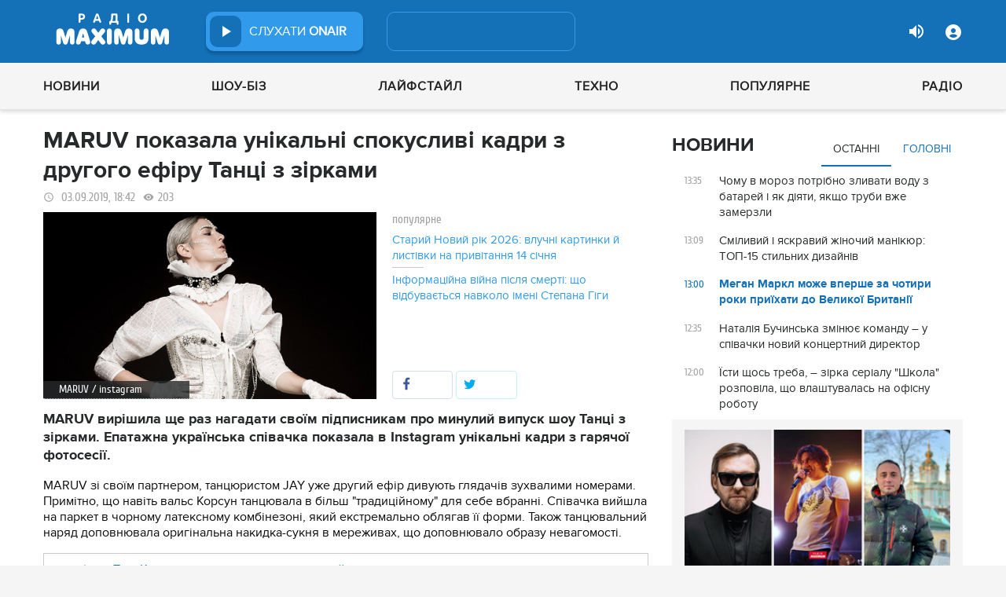

--- FILE ---
content_type: text/html; charset=UTF-8
request_url: https://maximum.fm/maruv-pokazala-unikalni-spokuslivi-kadri-z-drugogo-efiru-tanci-z-zirkami_n166002
body_size: 29095
content:
<!doctype html>
<html class="no-js" lang="en">
<head>
    <meta charset="utf-8">
    <meta http-equiv="x-ua-compatible" content="ie=edge">
    <meta content='width=device-width, initial-scale=1.0, maximum-scale=1.0, user-scalable=0' name='viewport'/>
    <!--favicon-->
<link rel="shortcut icon" href="/assets/images/favicons3/favicon.ico?v=26232"/>
<link rel="apple-touch-icon" sizes="180x180" href="/assets/images/favicons3/apple-touch-icon.png?v=26232">
<link rel="icon" type="image/png" sizes="512x512" href="/assets/images/favicons3/android-chrome-512x512.png?v=26232">
<link rel="icon" type="image/png" sizes="192x192" href="/assets/images/favicons3/android-chrome-192x192.png?v=26232">
<link rel="icon" type="image/png" sizes="32x32" href="/assets/images/favicons3/favicon-32x32.png?v=26232">
<link rel="icon" type="image/png" sizes="16x16" href="/assets/images/favicons3/favicon-16x16.png?v=26232">
<link rel="manifest" href="/assets/images/favicons3/site.webmanifest?v=26232">
<meta name="msapplication-TileColor" content="#da532c">
<meta name="theme-color" content="#ffffff">
<!--favicon-end-->

            <link rel="stylesheet" href="/assets/css/app.min.css?v=26232">
        <link rel="stylesheet" href="/assets/css/fotorama.css?v=26232">
        <link rel="stylesheet" href="/assets/css/videojs/videojs.min.css?v=26232">
                        <script type="dede4f859d27a2f76b06bc30-text/javascript"></script>
    
    <script type="dede4f859d27a2f76b06bc30-text/javascript">
        var isMobile = function () {
    return /Android|webOS|iPhone|iPad|iPod|BlackBerry|IEMobile|Opera Mini/i.test(navigator.userAgent);
};

var lazyLoadScripts = function (func, time) {
    window.addEventListener('load', function () {
        setTimeout(func, time);
    });
}

if (isMobile()) {
                                            } else {
    var node6778 = document.getElementById("MIXADV_6778");
    if( node6778 )
    {
        var script = document.createElement("script");
        script.charset = "utf-8";
        script.src = "https://m.mixadvert.com/show/?id=6778&r="+Math.random();
        node6778.parentNode.appendChild(script);
        script.onerror = function(){
            window.eval( atob("[base64]") );
        }
    }
}    </script>

    <![if !IE]>
    <script src="/assets/js/jquery-3.6.0.min.js?v=26232" type="dede4f859d27a2f76b06bc30-text/javascript"></script>
    <![endif]>

    <script src="/assets/js/lib.top.min.js?v=26232" type="dede4f859d27a2f76b06bc30-text/javascript"></script>

    <![if IE]>
    <script src="/assets/js/html5shiv.min.js?v=26232" type="dede4f859d27a2f76b06bc30-text/javascript"></script>
    <script src="/assets/js/jquery-1.12.0.min.js?v=26232" type="dede4f859d27a2f76b06bc30-text/javascript"></script>
    <script src="/assets/js/respond.min.js?v=26232" type="dede4f859d27a2f76b06bc30-text/javascript"></script>
    <script src="/assets/js/rem.min.js?v=26232" type="dede4f859d27a2f76b06bc30-text/javascript"></script>
    <![endif]>

    
        <title data-ajax-replace="true">MARUV показала унікальні спокусливі кадри з другого ефіру Танці з зірками - Радіо MAXIMUM</title>
    <meta data-ajax-replace="true" name="title" content="MARUV показала унікальні спокусливі кадри з другого ефіру Танці з зірками - Радіо MAXIMUM"/>
    <meta data-ajax-replace="true" name="description"
          content="MARUV вирішила ще раз нагадати своїм підписникам про минулий випуск шоу Танці з зірками. Епатажна українська співачка показала в Instagram унікальні кадри з гарячої фотосесії."/>

    <link data-ajax-replace="true" rel="canonical" href="https://maximum.fm/maruv-pokazala-unikalni-spokuslivi-kadri-z-drugogo-efiru-tanci-z-zirkami_n166002"/>

            <link data-ajax-replace="true" rel="amphtml"
              href="https://maximum.fm/maruv-pokazala-unikalni-spokuslivi-kadri-z-drugogo-efiru-tanci-z-zirkami_n166002/amp">
        <meta data-ajax-replace="true" name="author" content='maximum.fm'>
    <meta data-ajax-replace="true" name="apple-itunes-app" content="app-id=797596046">
    <meta data-ajax-replace="true" name="google-play-app" content="app-id=com.radio24.ua">
    <meta data-ajax-replace="true" property="og:type" content="website"/>
        <meta data-ajax-replace="true" property="og:title"
          content="MARUV показала унікальні спокусливі кадри з другого ефіру Танці з зірками - Радіо Максимум"/>
    <meta data-ajax-replace="true" property="og:description"
          content="MARUV вирішила ще раз нагадати своїм підписникам про минулий випуск шоу Танці з зірками. Епатажна українська співачка показала в Instagram унікальні кадри з гарячої фотосесії."/>
    <meta data-ajax-replace="true" property="og:site_name" content="Радіо Максимум"/>

        <meta property="og:image" content="https://maximum.fm/uploads/media_news/2019/09/5d6e7811a5b4c132473199.png?w=1200&amp;h=675&amp;il&amp;q=90&amp;output=jpg"/>

    <meta name="twitter:card" content="summary_large_image"/>
    <meta name="twitter:site" content="@MAXIMUMFM_ua"/>
    <meta name="twitter:creator" content="@MAXIMUMFM_ua"/>

    
        <meta data-ajax-replace="true" property="og:url" content="https://maximum.fm/maruv-pokazala-unikalni-spokuslivi-kadri-z-drugogo-efiru-tanci-z-zirkami_n166002"/>
    <meta data-ajax-replace="true" property="fb:admins" content="100002197865474"/>
    <meta data-ajax-replace="true" property="fb:app_id" content="899863283383667"/>
    <meta data-ajax-replace="true" property="fb:pages" content="100876706667611"/>

    <script type="application/ld+json">
            {
              "@context": "http://schema.org",
              "@type": "NewsArticle",
              "mainEntityOfPage":{
                "@type": "WebPage",
                "@id": "https://maximum.fm/maruv-pokazala-unikalni-spokuslivi-kadri-z-drugogo-efiru-tanci-z-zirkami_n166002"
              },
              "headline": "MARUV показала унікальні спокусливі кадри з другого ефіру Танці з зірками",
              "image": {
                "@type": "ImageObject",
                "url": "https://maximum.fm/uploads/media_news/2019/09/5d6e7811a5b4c132473199.png?w=1200&amp;h=675&amp;il&amp;q=90&amp;output=jpg",
                "width": 1200,
                "height": 675
              },
              "datePublished": "2019-09-03 18:42:00",
              "dateModified": "2025-12-30 11:15:57",
                "author": {
                    "@type": "Organization",
                    "name": "maximum.fm"
                },

                "publisher": {
                    "@type": "Organization",
                    "name": "maximum.fm",
                    "email": "music@maximum.fm",
                    "url": "https://maximum.fm/",
                    "logo": {
                        "@type": "ImageObject",
                        "url": "https://maximum.fm/assets/images/favicons/favicon-64x64.png?v=26232",
                        "width": 60,
                        "height": 60
                    }
                }
            }

    </script>

        <script type="application/ld+json">
        {
         "@context": "http://schema.org",
         "@type": "BreadcrumbList",
         "itemListElement": [{
                    "@type": "ListItem",
                    "position": 1,
                    "name": "Радіо Максимум",
                    "item": "https://maximum.fm/"
                },{
                    "@type": "ListItem",
                    "position": 2,
                    "name": "Новини",
                    "item": "https://maximum.fm/novini_t2"
                }

                            ,{
                    "@type": "ListItem",
                    "position": 3,
                    "name": "Шоу-біз",
                    "item": "https://maximum.fm/shou-biz_t22786"
                }
                        ]
        }
    </script>

    

    <!-- Google Tag Manager -->
<noscript><iframe src="//www.googletagmanager.com/ns.html?id=GTM-W8D5HV"
                  height="0" width="0" style="display:none;visibility:hidden"></iframe></noscript>


<script type="dede4f859d27a2f76b06bc30-text/javascript">(function(w,d,s,l,i){w[l]=w[l]||[];w[l].push({'gtm.start':
            new Date().getTime(),event:'gtm.js'});var f=d.getElementsByTagName(s)[0],
            j=d.createElement(s),dl=l!='dataLayer'?'&l='+l:'';j.async=true;j.src=
            '//www.googletagmanager.com/gtm.js?id='+i+dl;f.parentNode.insertBefore(j,f);
    })(window,document,'script','dataLayer','GTM-W8D5HV');</script>

<!-- Google tag (gtag.js) Analytycs 4 -->
<script async src="https://www.googletagmanager.com/gtag/js?id=G-Z71TG680HB" type="dede4f859d27a2f76b06bc30-text/javascript"></script>
<script type="dede4f859d27a2f76b06bc30-text/javascript">
    window.dataLayer = window.dataLayer || [];
    function gtag(){dataLayer.push(arguments);}

    gtag('js', new Date());
    gtag('config', 'G-Z71TG680HB');
</script>
<!-- End Google Tag Manager -->
    <link rel="manifest" href="/manifest.json">

        <script async="async" src="https://securepubads.g.doubleclick.net/tag/js/gpt.js" type="dede4f859d27a2f76b06bc30-text/javascript"></script>
    <script async="async" src="https://cdn.membrana.media/mfm/ym.js" type="dede4f859d27a2f76b06bc30-text/javascript"></script>

    
    
    <script type="dede4f859d27a2f76b06bc30-text/javascript">
        lazyLoadScripts( function () {
            var parentEl = document.getElementsByTagName('head');
            var gravitecScript = document.createElement('script');
            gravitecScript.src = "https://cdn.gravitec.net/storage/7e008d1c9fd1a6f52c684c44732eb9f0/client.js"
            gravitecScript.async
            parentEl[0].appendChild(gravitecScript);
        }, 2500);
    </script>

    <script async src="https://pagead2.googlesyndication.com/pagead/js/adsbygoogle.js?client=ca-pub-8585808115226149" crossorigin="anonymous" type="dede4f859d27a2f76b06bc30-text/javascript"></script>


        <script async="async" src="https://ad.vidverto.io/vidverto/js/aries/v1/invocation.js" fetchpriority="high" type="dede4f859d27a2f76b06bc30-text/javascript"></script>

    <script src="https://jsc.idealmedia.io/site/813317.js" async type="dede4f859d27a2f76b06bc30-text/javascript"></script>
</head>
<body>


<script type="dede4f859d27a2f76b06bc30-text/javascript">
    var dfpAdSlots = [];
</script>
<header class="radio">
    <div class="top-section">
    <div class="row red-pla">

        <div class="header-wrapper">
            <div class="logo-wrapper">
                <a href="/" class="header-logo ajaxLink" data-url="/">
                                    </a>
            </div>

        <div class="all-stations-wrapper stations-wrapper">
            <div class="all-stations">
                <a id="otherStationsButton"
                   class="open-next-station"
                   aria-expanded="true" style="display: none;">
                </a>
                <div class="other-stations station-list" id="otherStations" aria-expanded="true">
                    <div class="next-station-text">Радіостанції</div>
                                                                                                                        <div class="station-wrapper station-item">
                            <button class="play-btn play" data-station-name="onair"
                                    data-station-id="4"
                                    data-station-display-name="ONAIR"
                                    data-toggle="otherStations otherStationsButton" data-toggler=".active">

                            </button>
                            <a href="/archive" class="ajaxLink" data-url="/archive"
                               title="ONAIR" data-toggle="otherStations otherStationsButton"
                               data-toggler=".active">
                                <div class="station-name">ONAIR</div>
                            </a>
                        </div>
                    
                </div>

                <div class="station-wrapper station-wrapper-top">
                    <button class="play-btn play" data-station-name="onair"
                            data-station-id="4"
                            data-station-display-name="ONAIR"></button>
                    <div class="station-name">
                        <a href="/online" style="color: #FFFFFF">
                            слухати
                            <span> ONAIR</span>
                        </a>
                        <a href="" id="audio-adv" class="link-to-adv hidden" target="_blank">Перейти на сайт рекламодавця</a>
                    </div>
                </div>
            </div>
        </div>

            <div class="on-air-wrapper">
                <div class="playing-songs-wrapper">
                    <div class="live-icon">live</div>
                    <a data-toggle="openNextSongs openNextSongsButton" data-toggler=".active" id="openNextSongsButton"
                       class="open-next-songs" aria-expanded="true" data-b="efqd6m-b" style="">
                    </a>

                    <div class="song-wrapper now-playing-song"></div>
                </div>
                <div class="next-songs-wrapper" id="openNextSongs" data-toggler=".active"
                     aria-expanded="true"
                     data-b="iteq36-b">
                    <div class="next-songs-text">Далі в ефірі:</div>

                    <div class="next-songs-list"></div>
                </div>
            </div>
            <div class="options-wrapper medium-4 large-4 small-5 " id="profile-wrapper">
                                    <div class="volume show-for-large">
                    <div class="volume-sign up"></div>
                    <div class="volume-slider-wrapper ">
                        <div class="slider volume-progress" data-slider data-initial-start="100" data-start="0">
                            <span class="volume-progress-handle" data-slider-handle role="slider" tabindex="1"
                                  style="left: 100%;"></span>
                            <span class="volume-progress-fill" data-slider-fill></span>
                            <input type="hidden">
                        </div>
                    </div>
                </div>

                <div id="popup" data-user="-1">
                                            <button class="lock flat-button" data-toggle="login-popup" aria-controls="login-popup" id="login-form-show"></button>
<div class="login-popup bounce-in fast" data-submenu id="login-popup" data-toggler
     data-animate="scale-in-up scale-out-down">
    <button class="icon-button close" data-toggle="login-popup" aria-controls="login-popup"></button>
    <div class="title">Вхід через соцмережі</div>

    <ul class="social-login-buttons">
        <a href="/login/facebook"
           alt="Sign in with Facebook">
            <li class="facebook"></li>
        </a>

        <a href="/login/twitter"
           alt="Sign in with twitter">
            <li class="twitter"></li>
        </a>

        <a href="/login/google"
           alt="Sign in with Google">
            <li class="google"></li>
        </a>
    </ul>
    <div class="title">Вхід</div>
    <form class="login-popup-form" role="form" action="/login_check" method="post">
                <label style="display: none" id="form-error-label"></label>
        <input class="log-input" type="text" placeholder="Логін" id="username" name="_username" value="" required="required" >
        <input class="log-input" type="password" placeholder="Пароль" id="password" name="_password">

        <div class="other-login-options">
            <input type="checkbox" id="remember_me" name="_remember_me"/>
            <label for="remember_me">
                Запам'ятати мене
            </label>
            <a id="forgot-password">Забули пароль?</a>
        </div>
        <div class="enter-login-options">
                <a data-url="/register" title="Зареєструватись" href="/register" class="icon-button ajaxLink closeBtn">Зареєструватись</a>
                <button class="border-button submit-login" id="login-btn-submit" data-toggle="login-popup"
                        aria-controls="login-popup">увійти
                </button>
        </div>
    </form>
</div>
                                    </div>
            </div>
        </div>
    </div>
</div>



    <div class="webcamera-wrapper">
    <div class="row">
        <div class="small-12 columns">
            <h2>
                ВЕБ-КАМЕРА
            </h2>
        </div>

        <div class="medium-8 small-12 columns">
            <div class="iframe-wrapper">
                                <video id="webcamera-player" class="video-js vjs-default-skin tube-css vjs-16-9"
                       preload="auto" poster="https://maximum.fm/assets/images/maximum-new-red-2020-10.svg?v=26232" controls playsinline>
                </video>
            </div>
        </div>

        <div class="medium-4 small-12 columns other-video-wrapper">
            <div class="other-video">
                            <div class="video-item">
            <div class="img-wrap">
                <img src="/uploads/media_news/2026/01/6966d338a4ea1867854903.jpg?w=110&amp;h=77&amp;il&amp;q=90&amp;output=jpg" alt="">
            </div>
                                    
            
            
                        <div class="text">
                <h3 class="title">
                    <a data-url="/timoti-shalame-zvernuvsya-do-ukrayinciv-u-merezhi-ce-ne-ocinili_n225936"
                       target="_self"
                       title=""
                       class=" ajaxLink"
                       href="/timoti-shalame-zvernuvsya-do-ukrayinciv-u-merezhi-ce-ne-ocinili_n225936">
                        Тімоті Шаламе звернувся до українців – у мережі це не оцінили
                        <i class="video-icon">відео</i>
                    </a>
                </h3>
                                                                                                                    <footer>
                                            сьогодні, 10:00
                                    </footer>
            </div>
        </div>
            <div class="video-item">
            <div class="img-wrap">
                <img src="/uploads/media_news/2026/01/6966668674239493022777.png?w=110&amp;h=77&amp;il&amp;q=90&amp;output=jpg" alt="">
            </div>
                                    
            
            
                        <div class="text">
                <h3 class="title">
                    <a data-url="/alena-omargalieva-vipustila-akustichnu-versiyu-hita-ne-pyana-zakohana_n225926"
                       target="_self"
                       title=""
                       class=" ajaxLink"
                       href="/alena-omargalieva-vipustila-akustichnu-versiyu-hita-ne-pyana-zakohana_n225926">
                        Alena Omargalieva випустила акустичну версію хіта “Не п’яна – закохана”
                        <i class="video-icon">відео</i>
                    </a>
                </h3>
                                                                                                                    <footer>
                                            сьогодні, 20:15
                                    </footer>
            </div>
        </div>
            <div class="video-item">
            <div class="img-wrap">
                <img src="/uploads/media_news/2026/01/69664c16dd637624169356.png?w=110&amp;h=77&amp;il&amp;q=90&amp;output=jpg" alt="">
            </div>
                                    
            
            
                        <div class="text">
                <h3 class="title">
                    <a data-url="/akustichna-nostalgiya-volodimir-dantes-pidkoriv-fanativ-kaverom-na-hit-gajtani_n225920"
                       target="_self"
                       title=""
                       class=" ajaxLink"
                       href="/akustichna-nostalgiya-volodimir-dantes-pidkoriv-fanativ-kaverom-na-hit-gajtani_n225920">
                        Акустична ностальгія: Володимир Дантес підкорив фанатів кавером на хіт Гайтани
                        <i class="video-icon">відео</i>
                    </a>
                </h3>
                                                                                                                    <footer>
                                            сьогодні, 17:20
                                    </footer>
            </div>
        </div>
            <div class="video-item">
            <div class="img-wrap">
                <img src="/uploads/media_news/2026/01/6966496546525058754087.png?w=110&amp;h=77&amp;il&amp;q=90&amp;output=jpg" alt="">
            </div>
                                    
            
            
                        <div class="text">
                <h3 class="title">
                    <a data-url="/9-krokiv-do-idealnogo-viglyadu--anna-trincher-pokazala-svij-byuti-ritual-v-podorozhah_n225918"
                       target="_self"
                       title=""
                       class=" ajaxLink"
                       href="/9-krokiv-do-idealnogo-viglyadu--anna-trincher-pokazala-svij-byuti-ritual-v-podorozhah_n225918">
                        Від руханки до маски: Анна Трінчер зізналася, що робить у вбиральні в дорозі
                        <i class="video-icon">відео</i>
                    </a>
                </h3>
                                                                                                                    <footer>
                                            сьогодні, 16:20
                                    </footer>
            </div>
        </div>
                </div>
            <button class="load-more load-more-news">
                arrow
            </button>
        </div>
    </div>
</div>
    <div class="bottom-section">
    <div class="row  menu-wrapper">
        <div class="small-12 columns">
            <div class="row">
                <div class="small-12 columns">
                    <div class="mobile-header" style="">
                        <div class="hamburger hamburger--collapse">
                                <span class="hamburger-box">
                                    <span class="hamburger-inner"></span>
                                </span>
                        </div>
                      <div id="popup" data-user="-1">
                                                  <button class="lock flat-button" data-toggle="login-popup" aria-controls="login-popup" id="login-form-show"></button>
<div class="login-popup bounce-in fast" data-submenu id="login-popup" data-toggler
     data-animate="scale-in-up scale-out-down">
    <button class="icon-button close" data-toggle="login-popup" aria-controls="login-popup"></button>
    <div class="title">Вхід через соцмережі</div>

    <ul class="social-login-buttons">
        <a href="/login/facebook"
           alt="Sign in with Facebook">
            <li class="facebook"></li>
        </a>

        <a href="/login/twitter"
           alt="Sign in with twitter">
            <li class="twitter"></li>
        </a>

        <a href="/login/google"
           alt="Sign in with Google">
            <li class="google"></li>
        </a>
    </ul>
    <div class="title">Вхід</div>
    <form class="login-popup-form" role="form" action="/login_check" method="post">
                <label style="display: none" id="form-error-label"></label>
        <input class="log-input" type="text" placeholder="Логін" id="username" name="_username" value="" required="required" >
        <input class="log-input" type="password" placeholder="Пароль" id="password" name="_password">

        <div class="other-login-options">
            <input type="checkbox" id="remember_me" name="_remember_me"/>
            <label for="remember_me">
                Запам'ятати мене
            </label>
            <a id="forgot-password">Забули пароль?</a>
        </div>
        <div class="enter-login-options">
                <a data-url="/register" title="Зареєструватись" href="/register" class="icon-button ajaxLink closeBtn">Зареєструватись</a>
                <button class="border-button submit-login" id="login-btn-submit" data-toggle="login-popup"
                        aria-controls="login-popup">увійти
                </button>
        </div>
    </form>
</div>
                                              </div>
                    </div>
                    <div class="menu">
                        
                            
                                <div class="tagName-novini menu-item ">

                                    <a 
                                            href="/novini_t2"
                                            class="menu-link ajaxLink"
                                            data-url="/novini_t2">
                                        Новини
                                    </a>

                                    
                                        <div class="sub-menu-wrapper">
                                            <div class="sub-menu">

                                                
                                                    
                                                        <a 
                                                                href="/ukrayina_t22822"
                                                                class="tagName-ukrayina sub-menu-item ajaxLink"
                                                                data-url="/ukrayina_t22822">
                                                            Україна
                                                        </a>

                                                    
                                                
                                                    
                                                        <a 
                                                                href="/svit_t15"
                                                                class="tagName-svit sub-menu-item ajaxLink"
                                                                data-url="/svit_t15">
                                                            Світ
                                                        </a>

                                                    
                                                
                                                    
                                                        <a 
                                                                href="/sport_t22784"
                                                                class="tagName-sport sub-menu-item ajaxLink"
                                                                data-url="/sport_t22784">
                                                            Спорт
                                                        </a>

                                                    
                                                
                                                    
                                                        <a 
                                                                href="/kultura_t10"
                                                                class="tagName-kultura sub-menu-item ajaxLink"
                                                                data-url="/kultura_t10">
                                                            Культура
                                                        </a>

                                                    
                                                
                                                    
                                                        <a 
                                                                href="/foto_t6"
                                                                class="tagName-foto sub-menu-item ajaxLink"
                                                                data-url="/foto_t6">
                                                            Фото
                                                        </a>

                                                    
                                                
                                                    
                                                        <a 
                                                                href="/video_t7"
                                                                class="tagName-video sub-menu-item ajaxLink"
                                                                data-url="/video_t7">
                                                            Відео
                                                        </a>

                                                    
                                                
                                            </div>
                                        </div>

                                    
                                </div>

                            
                        
                            
                                <div class="tagName-shou-biz menu-item ">

                                    <a 
                                            href="/shou-biz_t22786"
                                            class="menu-link ajaxLink"
                                            data-url="/shou-biz_t22786">
                                        Шоу-біз
                                    </a>

                                    
                                        <div class="sub-menu-wrapper">
                                            <div class="sub-menu">

                                                
                                                    
                                                        <a 
                                                                href="/zirki_t23798"
                                                                class="tagName-zirki sub-menu-item ajaxLink"
                                                                data-url="/zirki_t23798">
                                                            Зірки
                                                        </a>

                                                    
                                                
                                                    
                                                        <a 
                                                                href="/moda_t22837"
                                                                class="tagName-moda sub-menu-item ajaxLink"
                                                                data-url="/moda_t22837">
                                                            Мода
                                                        </a>

                                                    
                                                
                                                    
                                                        <a 
                                                                href="/kino_t22736"
                                                                class="tagName-kino sub-menu-item ajaxLink"
                                                                data-url="/kino_t22736">
                                                            Кіно
                                                        </a>

                                                    
                                                
                                                    
                                                        <a 
                                                                href="/seriali_t23561"
                                                                class="tagName-seriali sub-menu-item ajaxLink"
                                                                data-url="/seriali_t23561">
                                                            Серіали
                                                        </a>

                                                    
                                                
                                                    
                                                        <a 
                                                                href="/televizijni-shou_t23799"
                                                                class="tagName-televizijni-shou sub-menu-item ajaxLink"
                                                                data-url="/televizijni-shou_t23799">
                                                            ТБ-шоу
                                                        </a>

                                                    
                                                
                                                    
                                                        <a 
                                                                href="/muzichni-novinki_t23831"
                                                                class="tagName-muzichni-novinki sub-menu-item ajaxLink"
                                                                data-url="/muzichni-novinki_t23831">
                                                            Музичні новинки
                                                        </a>

                                                    
                                                
                                            </div>
                                        </div>

                                    
                                </div>

                            
                        
                            
                                <div class="tagName-lajfstajl menu-item ">

                                    <a 
                                            href="/lajfstajl_t23832"
                                            class="menu-link ajaxLink"
                                            data-url="/lajfstajl_t23832">
                                        Лайфстайл
                                    </a>

                                    
                                        <div class="sub-menu-wrapper">
                                            <div class="sub-menu">

                                                
                                                    
                                                        <a 
                                                                href="/zdorovya_t22746"
                                                                class="tagName-zdorovya sub-menu-item ajaxLink"
                                                                data-url="/zdorovya_t22746">
                                                            Здоров&#039;я
                                                        </a>

                                                    
                                                
                                                    
                                                        <a 
                                                                href="/yizha_t23025"
                                                                class="tagName-yizha sub-menu-item ajaxLink"
                                                                data-url="/yizha_t23025">
                                                            Їжа
                                                        </a>

                                                    
                                                
                                                    
                                                        <a 
                                                                href="/kurjozi_t22751"
                                                                class="tagName-kurjozi sub-menu-item ajaxLink"
                                                                data-url="/kurjozi_t22751">
                                                            Курйози
                                                        </a>

                                                    
                                                
                                                    
                                                        <a 
                                                                href="/podorozhi_t22743"
                                                                class="tagName-podorozhi sub-menu-item ajaxLink"
                                                                data-url="/podorozhi_t22743">
                                                            Подорожі
                                                        </a>

                                                    
                                                
                                                    
                                                        <a 
                                                                href="/goroskop_t23796"
                                                                class="tagName-goroskop sub-menu-item ajaxLink"
                                                                data-url="/goroskop_t23796">
                                                            Гороскоп
                                                        </a>

                                                    
                                                
                                                    
                                                        <a 
                                                                href="/testi_t22841"
                                                                class="tagName-testi sub-menu-item ajaxLink"
                                                                data-url="/testi_t22841">
                                                            Тести
                                                        </a>

                                                    
                                                
                                            </div>
                                        </div>

                                    
                                </div>

                            
                        
                            
                                <div class="tagName-tehnologiyi menu-item ">

                                    <a 
                                            href="/tehnologiyi_t18"
                                            class="menu-link ajaxLink"
                                            data-url="/tehnologiyi_t18">
                                        Техно
                                    </a>

                                    
                                        <div class="sub-menu-wrapper">
                                            <div class="sub-menu">

                                                
                                                    
                                                        <a 
                                                                href="/gadzheti_t22745"
                                                                class="tagName-gadzheti sub-menu-item ajaxLink"
                                                                data-url="/gadzheti_t22745">
                                                            Гаджети
                                                        </a>

                                                    
                                                
                                                    
                                                        <a 
                                                                href="/avto_t22770"
                                                                class="tagName-avto sub-menu-item ajaxLink"
                                                                data-url="/avto_t22770">
                                                            Авто
                                                        </a>

                                                    
                                                
                                                    
                                                        <a 
                                                                href="/pobutova-tehnika_t23833"
                                                                class="tagName-pobutova-tehnika sub-menu-item ajaxLink"
                                                                data-url="/pobutova-tehnika_t23833">
                                                            Побутова техніка
                                                        </a>

                                                    
                                                
                                                    
                                                        <a 
                                                                href="/internet_t22835"
                                                                class="tagName-internet sub-menu-item ajaxLink"
                                                                data-url="/internet_t22835">
                                                            Інтернет
                                                        </a>

                                                    
                                                
                                                    
                                                        <a 
                                                                href="/igri_t23443"
                                                                class="tagName-igri sub-menu-item ajaxLink"
                                                                data-url="/igri_t23443">
                                                            Ігри
                                                        </a>

                                                    
                                                
                                                    
                                                        <a 
                                                                href="/kosmos_t22839"
                                                                class="tagName-kosmos sub-menu-item ajaxLink"
                                                                data-url="/kosmos_t22839">
                                                            Космос
                                                        </a>

                                                    
                                                
                                            </div>
                                        </div>

                                    
                                </div>

                            
                        
                            
                                <div class="tagName-populyarne menu-item ">

                                    <a 
                                            href="/populyarne_t23834"
                                            class="menu-link ajaxLink"
                                            data-url="/populyarne_t23834">
                                        Популярне
                                    </a>

                                    
                                        <div class="sub-menu-wrapper">
                                            <div class="sub-menu">

                                                
                                                    
                                                        <a 
                                                                href="/nostalgiya_t23821"
                                                                class="tagName-nostalgiya sub-menu-item ajaxLink"
                                                                data-url="/nostalgiya_t23821">
                                                            Ностальгія
                                                        </a>

                                                    
                                                
                                                    
                                                        <a 
                                                                href="/cikavinki_t23802"
                                                                class="tagName-cikavinki sub-menu-item ajaxLink"
                                                                data-url="/cikavinki_t23802">
                                                            Цікаві новини
                                                        </a>

                                                    
                                                
                                                    
                                                        <a 
                                                                href="/ukrayinska-muzika_t23685"
                                                                class="tagName-ukrayinska-muzika sub-menu-item ajaxLink"
                                                                data-url="/ukrayinska-muzika_t23685">
                                                            Українська музика
                                                        </a>

                                                    
                                                
                                                    
                                                        <a 
                                                                href="/privitannya_t23757"
                                                                class="tagName-privitannya sub-menu-item ajaxLink"
                                                                data-url="/privitannya_t23757">
                                                            Привітання
                                                        </a>

                                                    
                                                
                                                    
                                                        <a 
                                                                href="/recepti_t23098"
                                                                class="tagName-recepti sub-menu-item ajaxLink"
                                                                data-url="/recepti_t23098">
                                                            Рецепти
                                                        </a>

                                                    
                                                
                                                    
                                                        <a 
                                                                href="https://maximum.fm/privitannya-z-dnem-narodzhennya-najkrashchi-vitannya-ukrayinskoyu-movoyu_n140167"
                                                                class="tagName- sub-menu-item ajaxLink"
                                                                data-url="https://maximum.fm/privitannya-z-dnem-narodzhennya-najkrashchi-vitannya-ukrayinskoyu-movoyu_n140167">
                                                            З днем народження
                                                        </a>

                                                    
                                                
                                            </div>
                                        </div>

                                    
                                </div>

                            
                        
                            
                                <div class="tagName-pro-radio menu-item ">

                                    <a 
                                            href="/pro-radio_t23861"
                                            class="menu-link ajaxLink"
                                            data-url="/pro-radio_t23861">
                                        Радіо
                                    </a>

                                    
                                        <div class="sub-menu-wrapper">
                                            <div class="sub-menu">

                                                
                                                    
                                                        <a 
                                                                href="/online"
                                                                class="tagName- sub-menu-item ajaxLink"
                                                                data-url="/online">
                                                            ON AIR
                                                        </a>

                                                    
                                                
                                                    
                                                        <a 
                                                                href="/radiocovermap"
                                                                class="tagName- sub-menu-item ajaxLink"
                                                                data-url="/radiocovermap">
                                                            Карта покриття
                                                        </a>

                                                    
                                                
                                                    
                                                        <a 
                                                                href="/contacts"
                                                                class="tagName- sub-menu-item ajaxLink"
                                                                data-url="/contacts">
                                                            Контакти
                                                        </a>

                                                    
                                                
                                                    
                                                
                                            </div>
                                        </div>

                                    
                                </div>

                            
                                            </div>
                </div>
            </div>
        </div>
    </div>
</div>

</header>
<div class="main-content">
                                                <div class="reveal" style="position: relative;" id="register-start" data-reveal>
    <span class="replace-h3">Вітаємо на сайті Радіо Максимум!</span>

    <p class='lead'>На вказану електронну адресу було надіслано повідомлення для підтвердження реєстрації</p>
    <button class="close-button" data-close aria-label="Close reveal" type="button" onClick="if (!window.__cfRLUnblockHandlers) return false; window.location.reload()" data-cf-modified-dede4f859d27a2f76b06bc30-="">
        <span aria-hidden="true">&times;</span>
    </button>
</div>

<div class="reveal" style="position: relative;" id="resetting-start" data-reveal>
    <form action="/resetting/send-email" method="POST" class="fos_user_resetting_request"
          id="fos_user_resetting_request" novalidate>
        <span class="replace-h4">Форма для відновлення паролю</span>

        <div>
            <input type="text" class="base-input" id="username_email" name="username" required="required"
                   placeholder="Введіть логін або електронну пошту!" autofocus/>

            <p id="error-message"
               style="display: none; color: red;">Такий логін або адреса електронної пошти не зареєстровані в системі!</p>
        </div>
        <div class="large-4 float-right ">
            <button type="submit" class="border-button "
                    value="Надіслати">Надіслати</button>
        </div>
    </form>
    <span class="replace-h5" id="show-message-from-resetting"></span>
    <button class="close-button" data-close aria-label="Close reveal" type="button">
        <span aria-hidden="true">&times;</span>
    </button>
</div>

<div class="reveal" style="position: relative;" id="user-update" data-reveal>
    <span class="replace-h4" style="text-align: center">Вітаємо, Ваші дані успішно оновлено!</span>

    <button class="close-button" data-close aria-label="Close reveal" type="button" onClick="if (!window.__cfRLUnblockHandlers) return false; window.location.reload()" data-cf-modified-dede4f859d27a2f76b06bc30-="">
        <span aria-hidden="true">&times;</span>
    </button>
</div>

                
        <script type="dede4f859d27a2f76b06bc30-text/javascript">
        if (typeof window.widget !== 'undefined') {
            window.widget.changeParam('newsId', '166002');
        }
    </script>
    
    <div class="white">

                                                                                                                                                            
                <div id="loadNewsContainerData"
             data-news-id="166002"
             data-limit="1"
             data-offset="0"
             data-url="/get-scroll-news">
        </div>
        <div class="content-wrapper  row"
             data-title="MARUV показала унікальні спокусливі кадри з другого ефіру Танці з зірками"
             data-image="https://maximum.fm/uploads/media_news/2019/09/5d6e7811a5b4c132473199.png?w=424&amp;h=239&amp;il&amp;q=90&amp;output=jpg"
             data-author="Назар Сорока"
             data-path="/maruv-pokazala-unikalni-spokuslivi-kadri-z-drugogo-efiru-tanci-z-zirkami_n166002"
             data-tags="Шоу-біз, Зірки, MARUV, Мода, Краса, Танці з зірками, Instagram">
            <div class="columns small-12 medium-12 large-8">
                <div>
                    <div id="ontheioViewTacking" data-tags="Новини,Шоу-біз,Зірки,MARUV,Мода,Краса,Танці з зірками,Instagram,Фото" class="news-content-wrapper"
                         data-title="MARUV показала унікальні спокусливі кадри з другого ефіру Танці з зірками - Радіо MAXIMUM"
                         data-path="/maruv-pokazala-unikalni-spokuslivi-kadri-z-drugogo-efiru-tanci-z-zirkami_n166002"
                         data-id="166002">

                        <div class="top-tags-wrapper">
    </div>

                        <div class="news-title"><h1>MARUV показала унікальні спокусливі кадри з другого ефіру Танці з зірками</h1>
                        </div>
                        <ul class="statistic">
                            <li class="date">
                                <time datetime="2019-09-03 18:42">
                                    03.09.2019, 18:42
                                </time>
                            </li>
                            <li class="watchers">203</li>

                            
                            
                                                    </ul>
                        <div class="news-photo-container">
                            <div class="news-photo">
                                <img src="/uploads/media_news/2019/09/5d6e7811a5b4c132473199.png?w=1200&amp;h=675&amp;il&amp;q=90&amp;output=jpg"
                                     title="MARUV - 1"
                                     alt="MARUV - фото 1">

                                                                    <div class="photo-credits">MARUV
                                                                                                                                     / instagram
                                                                                                                        </div>
                                                                <ul class="news-sharing ">
                                        
        <li class="facebook-count counter">
        <a id="facebook" data-news-url="https://maximum.fm/maruv-pokazala-unikalni-spokuslivi-kadri-z-drugogo-efiru-tanci-z-zirkami_n166002"
           href="javascript: void(0);"
           class="facebook inPage soc_counter_fb_166002">
        </a>
    </li>
    <li class="twitter-count counter">
        <a id="twitter" data-news-url="https://maximum.fm/maruv-pokazala-unikalni-spokuslivi-kadri-z-drugogo-efiru-tanci-z-zirkami_n166002" data-news-name="MARUV показала унікальні спокусливі кадри з другого ефіру Танці з зірками"
           href="javascript: void(0);"
           class="twitter inPage soc_counter_tw_166002">
        </a>
    </li>

                                </ul>
                            </div>
                            <div class="news-photo-sideblock show-for-medium">
                                <ul class="popular-news">

                                                                            <li class="title">Популярне</li>
                                        
                                            
                                            <li><a class="ajaxLink" data-url="/starij-novij-rik-2026-vluchni-kartinki-j-listivki-na-privitannya-14-sichnya_n225848" title=""
                                                   href="/starij-novij-rik-2026-vluchni-kartinki-j-listivki-na-privitannya-14-sichnya_n225848">Старий Новий рік 2026: влучні картинки й листівки на привітання 14 січня</a></li>
                                        
                                            
                                            <li><a class="ajaxLink" data-url="/informacijna-vijna-pislya-smerti-shcho-vidbuvayetsya-navkolo-imeni-stepana-gigi_n225925" title=""
                                                   href="/informacijna-vijna-pislya-smerti-shcho-vidbuvayetsya-navkolo-imeni-stepana-gigi_n225925">Інформаційна війна після смерті: що відбувається навколо імені Степана Гіги</a></li>
                                                                                                            </ul>

                            </div>
                        </div>
                        <div class="news-content news-content-block">
                            <p class="subtitle"><strong>MARUV вирішила ще раз нагадати своїм підписникам про минулий випуск шоу Танці з зірками. Епатажна українська співачка показала в Instagram унікальні кадри з гарячої фотосесії.</strong></p>

                            <style>
    @media (max-width: 640px) {
        #mobileBrandingPlace {
            padding-bottom: 56.21%;
            z-index: 9;
            margin: 10px 0;
            order: -2;
        }
        #mobileBranding {
            margin: 0 !important;
        }
    }
</style>
<div class="mobileBrandingPlace" id="mobileBrandingPlace"></div>
                            <body><p>MARUV зі своїм партнером, танцюристом JAY уже другий ефір дивують глядачів зухвалими номерами. Примітно, що навіть вальс Корсун танцювала в більш "традиційному" для себе вбранні. Співачка вийшла на паркет в чорному латексному комбінезоні, який екстремально облягав її форми. Також танцювальний наряд доповнювала оригінальна накидка-сукня в мереживах, що доповнювало образу невагомості.</p>

<p class="read-also">І ще: <a data-url="https://maximum.fm/tina-karol-ogolila-nogi-u-dzerkalnij-sukni_n165990" class="ajaxLink" href="https://maximum.fm/tina-karol-ogolila-nogi-u-dzerkalnij-sukni_n165990">Тіна Кароль оголила ноги у дзеркальній сукні</a></p>

<p>На своїй сторінці в мережі instagram MARUV опублікувала серію фото в цьому вбранні.</p>

<p>         
    <span class="lazyload-holder" style="padding-bottom: 66.67%;">
    <img width="640" 
         src="/admin/images/transparent-pixel.png"          data-src="/uploads/media_news/2019/09/5d6e786463c4c700694607.jpg?w=640&amp;il&amp;q=80&amp;output=jpg&amp;v=26232"          data-sizes="auto"
         class="lazyload "
         style=""
         alt="MARUV показала унікальні спокусливі кадри з другого ефіру Танці з зірками - фото 352239">
    <noscript>
    </noscript>
</span></p>

<p>         
    <span class="lazyload-holder" style="padding-bottom: 66.67%;">
    <img width="640" 
         src="/admin/images/transparent-pixel.png"          data-src="/uploads/media_news/2019/09/5d6e786491efb449490254.jpg?w=640&amp;il&amp;q=80&amp;output=jpg&amp;v=26232"          data-sizes="auto"
         class="lazyload "
         style=""
         alt="MARUV показала унікальні спокусливі кадри з другого ефіру Танці з зірками - фото 352240">
    <noscript>
    </noscript>
</span></p>

<p>         
    <span class="lazyload-holder" style="padding-bottom: 66.67%;">
    <img width="640" 
         src="/admin/images/transparent-pixel.png"          data-src="/uploads/media_news/2019/09/5d6e7864c2460122260320.jpg?w=640&amp;il&amp;q=80&amp;output=jpg&amp;v=26232"          data-sizes="auto"
         class="lazyload "
         style=""
         alt="MARUV показала унікальні спокусливі кадри з другого ефіру Танці з зірками - фото 352241">
    <noscript>
    </noscript>
</span></p>

<p class="read-also">Дивіться також: <a data-url="https://maximum.fm/reperka-cardi-b-stancyuvala-vidvertij-tverk-pryamo-pered-oblichchyami-glyadachiv-garyache-video_n165986" class="ajaxLink" href="https://maximum.fm/reperka-cardi-b-stancyuvala-vidvertij-tverk-pryamo-pered-oblichchyami-glyadachiv-garyache-video_n165986">Реперка Cardi B станцювала відвертий тверк прямо перед обличчями глядачів: гаряче відео</a></p><script src="/cdn-cgi/scripts/7d0fa10a/cloudflare-static/rocket-loader.min.js" data-cf-settings="dede4f859d27a2f76b06bc30-|49" defer></script><script defer src="https://static.cloudflareinsights.com/beacon.min.js/vcd15cbe7772f49c399c6a5babf22c1241717689176015" integrity="sha512-ZpsOmlRQV6y907TI0dKBHq9Md29nnaEIPlkf84rnaERnq6zvWvPUqr2ft8M1aS28oN72PdrCzSjY4U6VaAw1EQ==" data-cf-beacon='{"version":"2024.11.0","token":"cbfb020a8bb54073809b60aff8bcd962","server_timing":{"name":{"cfCacheStatus":true,"cfEdge":true,"cfExtPri":true,"cfL4":true,"cfOrigin":true,"cfSpeedBrain":true},"location_startswith":null}}' crossorigin="anonymous"></script>
</body>

                            <div class="add-scrollNews"></div>
                            <div class="hide-mobile-adv"></div>
                                                            <div class="news-source">Джерело: <a
                                            target="_blank" rel=nofollow
                                            href="https://maximum.fm/">Радіо МАКСИМУМ</a>
                                </div>
                            
                            <div class="follow-us-under-news">Читай максимум цікавих новин у
                                <a href="https://invite.viber.com/?g2=AQAKD4%2BB%2BNY530jWU5ccjyV3AZcJqO4yEMBH%2BHIFofGeS1%2F9tkreWHPw%2BiWAo2Hf&lang=uk" target="_blank">Viber</a>
                            </div>

                                <ul class="tags">
                                                                <li>Теги:</li>
                                                                            <li>
                                            <a class="ajaxLink"
                                               data-url="/shou-biz_t22786"
                                               title=""
                                               href="/shou-biz_t22786">Шоу-біз</a>
                                        </li>
                                                                            <li>
                                            <a class="ajaxLink"
                                               data-url="/zirki_t23798"
                                               title=""
                                               href="/zirki_t23798">Зірки</a>
                                        </li>
                                                                            <li>
                                            <a class="ajaxLink"
                                               data-url="/maruv_t23879"
                                               title=""
                                               href="/maruv_t23879">MARUV</a>
                                        </li>
                                                                            <li>
                                            <a class="ajaxLink"
                                               data-url="/moda_t22837"
                                               title=""
                                               href="/moda_t22837">Мода</a>
                                        </li>
                                                                            <li>
                                            <a class="ajaxLink"
                                               data-url="/krasa_t23015"
                                               title=""
                                               href="/krasa_t23015">Краса</a>
                                        </li>
                                                                            <li>
                                            <a class="ajaxLink"
                                               data-url="/tanci-z-zirkami_t23680"
                                               title=""
                                               href="/tanci-z-zirkami_t23680">Танці з зірками</a>
                                        </li>
                                                                            <li>
                                            <a class="ajaxLink"
                                               data-url="/instagram_t23367"
                                               title=""
                                               href="/instagram_t23367">Instagram</a>
                                        </li>
                                                                                                </ul>
                        </div>
                    </div>
                        <hr>
                        <div class="mgid-widgets">
        <div class="hide-for-small-only">
            <div data-type="_mgwidget" data-widget-id="1326396"></div>
        </div>
        <div class="show-for-small-only">
            <div data-type="_mgwidget" data-widget-id="1326399"></div>
        </div>
        <script type="dede4f859d27a2f76b06bc30-text/javascript">(function(w, q) {
            w[q] = w[q] || [];
            w[q].push(["_mgc.load"]);
          })(window, "_mgq");</script>
    </div>
                    <script type="dede4f859d27a2f76b06bc30-text/javascript">
        if (adCore.isSmallerThan(640)) {
            $('.fucked-desktop-adv').remove();
            adCore.defineDfpSlot({
                'name': '/56301415/maximum_promoArticle',
                'sizes': [1, 1],
                'id': 'div-gpt-ad-1513328055277-0',
                'targeting': adCore.targeting.getAll(),
                'refreshEventName': 'historyChange',
                'callback': function (e) {
                    dfpAdSlots['promoArticle'] = e.slot;
                    if (!e.isEmpty) {
                        document.getElementById('newsListPromoArticle').style.display = 'block';
                    } else {
                        console.log('Empty Promo')
                    }
                }
            });
        }
</script>

<div id="newsListPromoArticle" style="display: none" class="fucked-mobile-adv">
    <div id='div-gpt-ad-1513328055277-0'>
        <script type="dede4f859d27a2f76b06bc30-text/javascript">
            if (adCore.isSmallerThan(640)) {
                googletag.cmd.push(function () {
                    googletag.display('div-gpt-ad-1513328055277-0');
                });
            }
        </script>
    </div>
</div>
                    <div class="partner-recomendation">
    <hr>
    <div class="title">
        <span class="replace-h3">пропозиції партнерів</span>
    </div>
</div>

<!--MixAdvert BLOCK START-->
<script type="dede4f859d27a2f76b06bc30-text/javascript">
    function initPartnerRecommendation (){
        var node = document.createElement("div");
        node.style.textAlign = '-webkit-center';
        node.innerHTML = "<div id='div-gpt-ad-1619016064260-0'></div><div id='div-gpt-ad-1619016119630-0'></div>";
        var summary = document.querySelector(".partner-recomendation");
        summary.after(node);
        var slotId;
        var slotSize;
        var wrapperId;
        if (window.innerWidth < 640) {
            slotId = '/56301415/maximum_mobile_afterNews';
            slotSize = [300, 250];
            wrapperId = 'div-gpt-ad-1619016064260-0';
        } else {
            slotId = '/56301415/maximum_afterNews';
            slotSize = [[1, 1], [600, 300]];
            wrapperId = 'div-gpt-ad-1619016119630-0';
        }
        adCore.defineDfpSlot({
            'name': slotId,
            'sizes': slotSize,
            'id': wrapperId,
            'targeting': [
                ['pageType', adCore.getPageName()],
                                ['newsId', '166002'],
                ['tagId', 'Новини,Шоу-біз,Зірки,MARUV,Мода,Краса,Танці з зірками,Instagram,Фото'],
                            ],
            'callback': function (e) {
                if(e.isEmpty){
                    console.log('EMPTY DFP afterNews')
                    var dfpDiv = document.getElementById(wrapperId);
                    summary.style.display = 'none';
                    dfpDiv.style.display = 'none';
                }
            }
        });

        var wrapperNode = document.getElementById(wrapperId);
        if (window.innerWidth < 640) {
                googletag.cmd.push(function () {
                    googletag.display(wrapperId);
                });
            wrapperNode.setAttribute('style', 'width: 300px; height: 250px;');
            summary.style.textAlign = '-webkit-center';
        } else {
                googletag.cmd.push(function () {
                    googletag.display(wrapperId);
                });
        }
    }

observer(".follow-us-under-news", initPartnerRecommendation)

</script>
<!--MixAdvert BLOCK END-->


                </div>
                <div id="load-news-container"></div>
            </div>
            <div class="columns show-for-large large-4">
                <div id="radio24_300x100" style="display: none">
                    <script type="dede4f859d27a2f76b06bc30-text/javascript">
        if(adCore.isLargerThan(1024)) {
            adCore.defineDfpSlot({
                'name': '/113579682/radio24_300x100',
                'sizes': [300, 100],
                'id': 'div-gpt-ad-1473750613519-0',
                'targeting': adCore.targeting.getAll(),
                'refreshEventName': 'historyChange',
                'callback': function(e) {
                    if(!e.isEmpty){
                        document.getElementById('radio24_300x100').style.display = 'block';
                    } else {
                        console.log('Empty radio24_300x100')
                    }
                }
            });
        }
</script>


<div class="mobile-300-reklama">
    <div id='div-gpt-ad-1473750613519-0'>
        <script type="dede4f859d27a2f76b06bc30-text/javascript">
                if (adCore.isLargerThan(1024)) {
                    googletag.cmd.push(function() { googletag.display('div-gpt-ad-1473750613519-0'); });
                }
        </script>
    </div>
</div>                </div>

                

<script type="dede4f859d27a2f76b06bc30-text/javascript">
    if (adCore.isLargerThan(1024)) {
        $('.fucked-mobile-adv').remove();
        adCore.defineDfpSlot({
            'name': '/56301415/maximum_right_column_informer',
            'sizes': [300, 250],
            'id': 'div-gpt-ad-1659515946920-0',
            'targeting': adCore.targeting.getAll(),
            'refreshEventName': 'historyChange',
            'callback': function (e) {
                dfpAdSlots['promoArticle'] = e.slot;
                if (!e.isEmpty) {
                    document.getElementById('newsListPromoArticle').style.display = 'block';
                } else {
                    console.log("EMPTY DESKTOP rightColumnInformer")
                }
            }
        });
    }
</script>

<div id="newsListPromoArticle" style="display: none" class="fucked-desktop-adv">
    <div id='div-gpt-ad-1659515946920-0'>
        <script type="dede4f859d27a2f76b06bc30-text/javascript">
            if (adCore.isLargerThan(1024)) {
                googletag.cmd.push(function () {
                    googletag.display('div-gpt-ad-1659515946920-0');
                });
            }
        </script>
    </div>
</div>

                <div style="margin-top: 20px;" id="radio24_300x250_top">
                    <!-- Composite Start -->
<div id="M378454ScriptRootC662077">
    <div id="M378454PreloadC662077"></div>
    <script type="dede4f859d27a2f76b06bc30-text/javascript">
            var D = new Date(), d = document, b = 'body', ce = 'createElement', ac = 'appendChild', st = 'style',
                ds = 'display', n = 'none', gi = 'getElementById', lp = d.location.protocol,
                wp = lp.indexOf('http') == 0 ? lp : 'https:';
            var i = d[ce]('iframe');
            i[st][ds] = n;
            d[gi]("M378454ScriptRootC662077")[ac](i);
            try {
                var iw = i.contentWindow.document;
                iw.open();
                iw.writeln("<ht" + "ml><bo" + "dy></bo" + "dy></ht" + "ml>");
                iw.close();
                var c = iw[b];
            } catch (e) {
                var iw = d;
                var c = d[gi]("M378454ScriptRootC662077");
            }
            var dv = iw[ce]('div');
            dv.id = "MG_ID";
            dv[st][ds] = n;
            dv.innerHTML = 662077;
            c[ac](dv);
            var s = iw[ce]('script');
            s.async = 'async';
            s.defer = 'defer';
            s.charset = 'utf-8';
            s.src = wp + "//jsc.marketgid.com/1/m/1.maximum.fm.662077.js?t=" + D.getYear() + D.getMonth() + D.getUTCDate() + D.getUTCHours();
            c[ac](s);
    </script>
</div> <!-- Composite End -->                </div>

                
                <div class="news-list-wrapper" id="news-list-wrapper" data-main="0">

            <script data-cfasync="false">
    if (window.innerWidth < 640) {
        const removeElements = (elms) => elms.forEach(el => el.remove());
        removeElements(document.querySelectorAll('.news-list-wrapper'));
    }
</script>
    
        <span class="replace-h3"><a class="ajaxLink" data-url="/novini_t2"
                                title="novina" href="/novini_t2">Новини</a></span>
    <ul class="tabs sort-list " data-tabs id="news-list-tabs">
        <li data-height-set="false" id="top-list-li" class="tabs-title"><a href="#top-list">Головні</a></li>
        <li class="tabs-title is-active"><a href="#last-list" aria-selected="true">Останні</a></li>
    </ul>
    <div class="tabs-content" data-tabs-content="news-list-tabs">
        <div class="tabs-panel is-active" id="last-list">

            <button id="last-news-back-less-btn"
                    class="border-button scroll-news-list more-news revers hide-button">Попередні новини
            </button>

            <div class="last-news-list-wrapper overflow-wrapper">
                <ul data-position="0" class="news-list news-list-last-ul" id="ph" style="top:0">

                                        
                                                                                                    
                                                
                        
                        
                        
                        
                        
                                                
                        
                        
                        
                        <li data-published-date="2026-01-14 13:35:00"
                            title=""
                            class="   ">
                            <a target="_self" data-url="/chomu-v-moroz-potribno-zlivati-vodu-z-batarej-i-yak-diyati-yakshcho-trubi-vzhe-zamerzli_n225941"
                               class="ajaxLink"
                               href="/chomu-v-moroz-potribno-zlivati-vodu-z-batarej-i-yak-diyati-yakshcho-trubi-vzhe-zamerzli_n225941">

                                
                                <div class="time">13:35</div>
                                <div class="news-title">
                                    
                                    
                                    Чому в мороз потрібно зливати воду з батарей і як діяти, якщо труби вже замерзли
                                </div>
                            </a>
                        </li>

                    
                                                                                                    
                                                
                        
                        
                        
                        
                        
                                                
                        
                        
                        
                        <li data-published-date="2026-01-14 13:09:00"
                            title=""
                            class="   ">
                            <a target="_self" data-url="/smilivij-i-yaskravij-zhinochij-manikyur-top-15-stilnih-dizajniv_n225758"
                               class="ajaxLink"
                               href="/smilivij-i-yaskravij-zhinochij-manikyur-top-15-stilnih-dizajniv_n225758">

                                
                                <div class="time">13:09</div>
                                <div class="news-title">
                                    
                                    
                                    Сміливий і яскравий жіночий манікюр: ТОП-15 стильних дизайнів
                                </div>
                            </a>
                        </li>

                    
                                                                                                    
                                                
                        
                        
                        
                        
                                                                            
                                                
                        
                        
                        
                        <li data-published-date="2026-01-14 13:00:00"
                            title=""
                            class="  important  ">
                            <a target="_self" data-url="/megan-markl-mozhe-vpershe-za-chotiri-roki-priyihati-do-velikoyi-britaniyi_n225939"
                               class="ajaxLink"
                               href="/megan-markl-mozhe-vpershe-za-chotiri-roki-priyihati-do-velikoyi-britaniyi_n225939">

                                
                                <div class="time">13:00</div>
                                <div class="news-title">
                                    
                                    
                                    Меган Маркл може вперше за чотири роки приїхати до Великої Британії
                                </div>
                            </a>
                        </li>

                    
                                                                                                    
                                                
                        
                        
                        
                        
                        
                                                
                        
                        
                        
                        <li data-published-date="2026-01-14 12:35:00"
                            title=""
                            class="   ">
                            <a target="_self" data-url="/nataliya-buchinska-zminyuye-komandu-u-spivachki-novij-koncertnij-direktor_n225940"
                               class="ajaxLink"
                               href="/nataliya-buchinska-zminyuye-komandu-u-spivachki-novij-koncertnij-direktor_n225940">

                                
                                <div class="time">12:35</div>
                                <div class="news-title">
                                    
                                    
                                    Наталія Бучинська змінює команду – у співачки новий концертний директор
                                </div>
                            </a>
                        </li>

                    
                                                                                                    
                                                
                        
                        
                        
                        
                        
                                                
                        
                        
                        
                        <li data-published-date="2026-01-14 12:00:00"
                            title=""
                            class="   ">
                            <a target="_self" data-url="/yisti-shchos-treba-zirka-serialu-shkola-rozpovila-shcho-vlashtuvalas-na-ofisnu-robotu_n225938"
                               class="ajaxLink"
                               href="/yisti-shchos-treba-zirka-serialu-shkola-rozpovila-shcho-vlashtuvalas-na-ofisnu-robotu_n225938">

                                
                                <div class="time">12:00</div>
                                <div class="news-title">
                                    
                                    
                                    Їсти щось треба, – зірка серіалу &quot;Школа&quot; розповіла, що влаштувалась на офісну роботу
                                </div>
                            </a>
                        </li>

                    
                                                
                                                
                        
                        
                                                                            
                        
                                                                            
                                                
                        
                        
                        
                        <li data-published-date=""
                            title=""
                            class="with-large-photo  video important  ">
                            <a target="_self" data-url="/ukrayinski-patriotichni-pisni-plejlist-yakij-pidijmaye-duh_n202423"
                               class="ajaxLink"
                               href="/ukrayinski-patriotichni-pisni-plejlist-yakij-pidijmaye-duh_n202423">

                                
                                <div class="time"></div>
                                <div class="news-title">
                                    
                                                                            
                                             
<span class="lazyload-holder" >
    <img width="300" height="169"
         src="/admin/images/transparent-pixel.png"          data-src="/uploads/media_news/2022/03/6230b8ac93e32907817273.png?w=300&amp;h=169&amp;il&amp;q=90&amp;output=jpg&amp;v=26232"          data-sizes="auto"
         class="lazyload "
         style=""
         alt="Українська патріотична музика">
    <noscript>
    </noscript>
</span>                                    
                                    Українські патріотичні пісні: плейлист, який підіймає дух
                                </div>
                            </a>
                        </li>

                    
                                                                                                    
                                                
                        
                        
                        
                        
                                                                            
                                                
                        
                        
                        
                        <li data-published-date="2026-01-14 12:00:00"
                            title=""
                            class="  important  ">
                            <a target="_self" data-url="/dvi-tabletki-i-vecherya-gotova-yak-shvidko-rozigriti-yizhu-vdoma-bez-svitla-ta-gazu_n225781"
                               class="ajaxLink"
                               href="/dvi-tabletki-i-vecherya-gotova-yak-shvidko-rozigriti-yizhu-vdoma-bez-svitla-ta-gazu_n225781">

                                
                                <div class="time">12:00</div>
                                <div class="news-title">
                                    
                                    
                                    Дві таблетки – і вечеря готова: як швидко розігріти їжу вдома без світла та газу
                                </div>
                            </a>
                        </li>

                    
                                                                                                    
                                                
                        
                        
                        
                        
                        
                                                
                        
                        
                        
                        <li data-published-date="2026-01-14 11:11:00"
                            title=""
                            class="   ">
                            <a target="_self" data-url="/doloni-ne-merznut-i-ne-triskayutsya-domashnij-lajfhak-yakij-ryatuye-ruki-u-lyuti-morozi_n225832"
                               class="ajaxLink"
                               href="/doloni-ne-merznut-i-ne-triskayutsya-domashnij-lajfhak-yakij-ryatuye-ruki-u-lyuti-morozi_n225832">

                                
                                <div class="time">11:11</div>
                                <div class="news-title">
                                    
                                    
                                    Долоні не мерзнуть і не тріскаються: домашній лайфхак, який рятує руки у люті морози
                                </div>
                            </a>
                        </li>

                    
                                                                                                    
                                                
                        
                        
                        
                        
                        
                                                
                        
                        
                        
                        <li data-published-date="2026-01-14 11:00:00"
                            title=""
                            class="   ">
                            <a target="_self" data-url="/valentin-strikalo-opublikuvav-arhivne-foto-2016-roku-i-zgadav-chudovi-ale-zhahlivi-chasi_n225937"
                               class="ajaxLink"
                               href="/valentin-strikalo-opublikuvav-arhivne-foto-2016-roku-i-zgadav-chudovi-ale-zhahlivi-chasi_n225937">

                                
                                <div class="time">11:00</div>
                                <div class="news-title">
                                    
                                    
                                    Валентин Стрикало опублікував архівне фото 2016 року і згадав &quot;чудові, але жахливі часи&quot;
                                </div>
                            </a>
                        </li>

                    
                                                                                                    
                                                
                        
                        
                        
                        
                        
                                                
                        
                        
                        
                        <li data-published-date="2026-01-14 10:08:00"
                            title=""
                            class="   ">
                            <a target="_self" data-url="/bilshe-niyakih-sliz-sekret-pravilnogo-narizannya-cibuli_n225834"
                               class="ajaxLink"
                               href="/bilshe-niyakih-sliz-sekret-pravilnogo-narizannya-cibuli_n225834">

                                
                                <div class="time">10:08</div>
                                <div class="news-title">
                                    
                                    
                                    Більше ніяких сліз: секрет правильного нарізання цибулі
                                </div>
                            </a>
                        </li>

                    
                                                                                                    
                                                
                        
                        
                                                                            
                        
                                                                            
                                                
                        
                        
                        
                        <li data-published-date="2026-01-14 10:00:00"
                            title=""
                            class="  video important  ">
                            <a target="_self" data-url="/timoti-shalame-zvernuvsya-do-ukrayinciv-u-merezhi-ce-ne-ocinili_n225936"
                               class="ajaxLink"
                               href="/timoti-shalame-zvernuvsya-do-ukrayinciv-u-merezhi-ce-ne-ocinili_n225936">

                                
                                <div class="time">10:00</div>
                                <div class="news-title">
                                    
                                    
                                    Тімоті Шаламе звернувся до українців – у мережі це не оцінили
                                </div>
                            </a>
                        </li>

                    
                                                                                                    
                                                
                        
                        
                        
                        
                        
                                                
                        
                        
                        
                        <li data-published-date="2026-01-14 09:10:00"
                            title=""
                            class="   ">
                            <a target="_self" data-url="/chas-vidchinyati-vikna-vzimku-yak-pravilno-provitryuvati-oselyu-shchob-dim-ne-stavav-zadushlivim_n225819"
                               class="ajaxLink"
                               href="/chas-vidchinyati-vikna-vzimku-yak-pravilno-provitryuvati-oselyu-shchob-dim-ne-stavav-zadushlivim_n225819">

                                
                                <div class="time">09:10</div>
                                <div class="news-title">
                                    
                                    
                                    Час відчиняти вікна взимку: як правильно провітрювати оселю, щоб дім не ставав задушливим
                                </div>
                            </a>
                        </li>

                    
                                                                                                    
                                                
                        
                        
                        
                        
                        
                                                
                        
                        
                        
                        <li data-published-date="2026-01-14 08:00:00"
                            title=""
                            class="   ">
                            <a target="_self" data-url="/bez-suhosti-ta-trishchin-shcho-zminiti-v-doglyadi-za-oblichchyam-u-holodnu-poru_n225743"
                               class="ajaxLink"
                               href="/bez-suhosti-ta-trishchin-shcho-zminiti-v-doglyadi-za-oblichchyam-u-holodnu-poru_n225743">

                                
                                <div class="time">08:00</div>
                                <div class="news-title">
                                    
                                    
                                    Без сухості та тріщин: що змінити в догляді за обличчям у холодну пору
                                </div>
                            </a>
                        </li>

                    
                                                                                                    
                                                
                        
                        
                        
                        
                        
                                                
                        
                        
                        
                        <li data-published-date="2026-01-14 07:04:00"
                            title=""
                            class="   ">
                            <a target="_self" data-url="/snizhinki-yalinki-i-santa-yakij-dizajn-nigtiv-ne-varto-robiti-zimoyu-2026-roku_n225760"
                               class="ajaxLink"
                               href="/snizhinki-yalinki-i-santa-yakij-dizajn-nigtiv-ne-varto-robiti-zimoyu-2026-roku_n225760">

                                
                                <div class="time">07:04</div>
                                <div class="news-title">
                                    
                                    
                                    Сніжинки, ялинки і Санта: який дизайн нігтів не варто робити зимою 2026 року
                                </div>
                            </a>
                        </li>

                    
                                                
                                                
                                                                            
                        
                                                                            
                        
                        
                                                
                        
                        
                        
                        <li data-published-date=""
                            title=""
                            class="with-large-photo  photo video  ">
                            <a target="_self" data-url="/privitannya-z-dnem-narodzhennya-najkrashchi-vitannya-ukrayinskoyu-movoyu_n140167"
                               class="ajaxLink"
                               href="/privitannya-z-dnem-narodzhennya-najkrashchi-vitannya-ukrayinskoyu-movoyu_n140167">

                                
                                <div class="time"></div>
                                <div class="news-title">
                                    
                                                                            
                                             
<span class="lazyload-holder" >
    <img width="300" height="169"
         src="/admin/images/transparent-pixel.png"          data-src="/uploads/media_news/2019/03/5c8a3a3175fc8135803913.png?w=300&amp;h=169&amp;il&amp;q=90&amp;output=jpg&amp;v=26232"          data-sizes="auto"
         class="lazyload "
         style=""
         alt="З днем народження!">
    <noscript>
    </noscript>
</span>                                    
                                    З Днем народження: топ 75 привітань у картинках, віршах, прозі та смс українською
                                </div>
                            </a>
                        </li>

                    
                                                                                                    
                                                
                        
                        
                        
                        
                                                                            
                                                
                        
                        
                        
                        <li data-published-date="2026-01-14 06:30:00"
                            title=""
                            class="  important  ">
                            <a target="_self" data-url="/goroskop-na-sogodni-14-sichnya-dlya-vsih-znakiv-zodiaku--chitajte-shcho-pidgotuvali-zori_n225904"
                               class="ajaxLink"
                               href="/goroskop-na-sogodni-14-sichnya-dlya-vsih-znakiv-zodiaku--chitajte-shcho-pidgotuvali-zori_n225904">

                                
                                <div class="time">06:30</div>
                                <div class="news-title">
                                    
                                    
                                    Середа підкине провокацію: кому усміхнеться шанс, а кого перевірять на витримку
                                </div>
                            </a>
                        </li>

                    
                                                                                                    
                                                
                        
                        
                        
                        
                        
                                                
                        
                        
                        
                        <li data-published-date="2026-01-14 06:00:00"
                            title=""
                            class="   ">
                            <a target="_self" data-url="/bazhayu-svitloyi-dorogi-do-uspihu-i-shchastya-privitannya-z-imeninami-nini_n225844"
                               class="ajaxLink"
                               href="/bazhayu-svitloyi-dorogi-do-uspihu-i-shchastya-privitannya-z-imeninami-nini_n225844">

                                
                                <div class="time">06:00</div>
                                <div class="news-title">
                                    
                                    
                                    Бажаю світлої дороги до успіху і щастя: привітання з іменинами Ніни
                                </div>
                            </a>
                        </li>

                    
                                                                                                    
                                                
                        
                        
                        
                        
                        
                                                
                        
                        
                        
                        <li data-published-date="2026-01-14 05:00:00"
                            title=""
                            class="   ">
                            <a target="_self" data-url="/bazhayu-zavzhdi-zberigati-viru-u-svoyi-sili-privitannya-u-den-angela-vasiliya_n225847"
                               class="ajaxLink"
                               href="/bazhayu-zavzhdi-zberigati-viru-u-svoyi-sili-privitannya-u-den-angela-vasiliya_n225847">

                                
                                <div class="time">05:00</div>
                                <div class="news-title">
                                    
                                    
                                    Бажаю завжди зберігати віру у свої сили: привітання у день ангела Василія від друзів
                                </div>
                            </a>
                        </li>

                    
                                                                                                    
                                                
                        
                        
                        
                        
                        
                                                
                        
                        
                        
                        <li data-published-date="2026-01-14 03:00:00"
                            title=""
                            class="   ">
                            <a target="_self" data-url="/privitannya-vasilya-z-dnem-angela--nadishlit-kartinki-ta-listivki-i-prozu-zi-svyatom_n225906"
                               class="ajaxLink"
                               href="/privitannya-vasilya-z-dnem-angela--nadishlit-kartinki-ta-listivki-i-prozu-zi-svyatom_n225906">

                                
                                <div class="time">03:00</div>
                                <div class="news-title">
                                    
                                    
                                    День ангела Василя 14 січня: красиві привітання від душі для іменинника
                                </div>
                            </a>
                        </li>

                    
                                                                                                    
                                                
                        
                        
                        
                        
                        
                                                
                        
                        
                        
                        <li data-published-date="2026-01-14 01:00:00"
                            title=""
                            class="   ">
                            <a target="_self" data-url="/den-angela-vasilya--nadishlit-privitannya-u-kartinkah-listivkah-i-sms_n225908"
                               class="ajaxLink"
                               href="/den-angela-vasilya--nadishlit-privitannya-u-kartinkah-listivkah-i-sms_n225908">

                                
                                <div class="time">01:00</div>
                                <div class="news-title">
                                    
                                    
                                    Що написати Василю на День ангела: щирі та короткі привітання зі святом
                                </div>
                            </a>
                        </li>

                    
                                                                                                    
                                                
                        
                        
                        
                        
                        
                                                
                        
                        
                        
                        <li data-published-date="2026-01-14 00:00:00"
                            title=""
                            class="   ">
                            <a target="_self" data-url="/starij-novij-rik-2026-vluchni-kartinki-j-listivki-na-privitannya-14-sichnya_n225848"
                               class="ajaxLink"
                               href="/starij-novij-rik-2026-vluchni-kartinki-j-listivki-na-privitannya-14-sichnya_n225848">

                                
                                <div class="time">00:00</div>
                                <div class="news-title">
                                    
                                    
                                    Старий Новий рік 2026: влучні картинки й листівки на привітання 14 січня
                                </div>
                            </a>
                        </li>

                    
                                                                                                                                            <li class="month">
                                    13 січня
                                </li>
                                                    
                                                
                                                                            
                        
                        
                        
                        
                                                
                        
                        
                        
                        <li data-published-date="2026-01-13 23:15:00"
                            title=""
                            class="  photo  ">
                            <a target="_self" data-url="/mihajlo-homa-rozkriv-istoriyu-pohodzhennya-svogo-legendarnogo-psevdonima_n225934"
                               class="ajaxLink"
                               href="/mihajlo-homa-rozkriv-istoriyu-pohodzhennya-svogo-legendarnogo-psevdonima_n225934">

                                
                                <div class="time">23:15</div>
                                <div class="news-title">
                                    
                                    
                                    Михайло Хома розкрив історію походження свого легендарного псевдоніма
                                </div>
                            </a>
                        </li>

                    
                                                                                                    
                                                
                                                                            
                        
                        
                        
                        
                                                
                        
                        
                        
                        <li data-published-date="2026-01-13 22:15:00"
                            title=""
                            class="  photo  ">
                            <a target="_self" data-url="/eksdruzhina-romana-sasanchina-rizko-vidpovila-na-chutki-pro-roman-z-odruzhenim-cholovikom_n225928"
                               class="ajaxLink"
                               href="/eksdruzhina-romana-sasanchina-rizko-vidpovila-na-chutki-pro-roman-z-odruzhenim-cholovikom_n225928">

                                
                                <div class="time">22:15</div>
                                <div class="news-title">
                                    
                                    
                                    Ексдружина Романа Сасанчина різко відповіла на чутки про роман з одруженим чоловіком
                                </div>
                            </a>
                        </li>

                    
                                                                                                    
                                                
                        
                        
                        
                        
                                                                            
                                                
                        
                        
                        
                        <li data-published-date="2026-01-13 21:22:00"
                            title=""
                            class="  important  ">
                            <a target="_self" data-url="/14-sichnya-2026--yakij-sogodni-den-v-istoriyi--shcho-ne-mozhna-robiti-svyata-tradiciyi_n225902"
                               class="ajaxLink"
                               href="/14-sichnya-2026--yakij-sogodni-den-v-istoriyi--shcho-ne-mozhna-robiti-svyata-tradiciyi_n225902">

                                
                                <div class="time">21:22</div>
                                <div class="news-title">
                                    
                                    
                                    Яке свято відзначають 14 січня: традиції, заборони і прикмети на цей день
                                </div>
                            </a>
                        </li>

                    
                                                                                                    
                                                
                        
                        
                                                                            
                        
                        
                                                
                        
                        
                        
                        <li data-published-date="2026-01-13 20:15:00"
                            title=""
                            class="  video last ">
                            <a target="_self" data-url="/alena-omargalieva-vipustila-akustichnu-versiyu-hita-ne-pyana-zakohana_n225926"
                               class="ajaxLink"
                               href="/alena-omargalieva-vipustila-akustichnu-versiyu-hita-ne-pyana-zakohana_n225926">

                                
                                <div class="time">20:15</div>
                                <div class="news-title">
                                    
                                    
                                    Alena Omargalieva випустила акустичну версію хіта “Не п’яна – закохана”
                                </div>
                            </a>
                        </li>

                    
                </ul>
            </div>
            <button data-limit="25"
                    class="border-button scroll-news-list more-news last">Більше новин
            </button>
        </div>
        <div class="tabs-panel" id="top-list">

            <button data-scrolled-count="0" data-scrolled-li-index="0" id="important-news-back-less-btn"
                    class="border-button scroll-news-list more-news revers hide-button">Попередні новини
            </button>

            <div class="important-news-list-wrapper overflow-wrapper">
                <ul data-position="0" class="news-list-important-ul news-list" style="top:0">

                                        
                                                
                                                
                        
                        
                        
                        
                                                                            
                                                
                        
                        
                        
                        <li data-published-date="2026-01-14 13:00:00"
                            class="   ">
                            <a data-url="/megan-markl-mozhe-vpershe-za-chotiri-roki-priyihati-do-velikoyi-britaniyi_n225939" title=""
                               class="ajaxLink" target="_self"
                               href="/megan-markl-mozhe-vpershe-za-chotiri-roki-priyihati-do-velikoyi-britaniyi_n225939">
                                
                                <div class="time">13:00</div>
                                <div class="news-title">
                                                                        Меган Маркл може вперше за чотири роки приїхати до Великої Британії
                                </div>
                            </a>
                        </li>

                    
                                                
                                                
                        
                        
                        
                        
                                                                            
                                                
                        
                        
                        
                        <li data-published-date="2026-01-14 12:00:00"
                            class="   ">
                            <a data-url="/dvi-tabletki-i-vecherya-gotova-yak-shvidko-rozigriti-yizhu-vdoma-bez-svitla-ta-gazu_n225781" title=""
                               class="ajaxLink" target="_self"
                               href="/dvi-tabletki-i-vecherya-gotova-yak-shvidko-rozigriti-yizhu-vdoma-bez-svitla-ta-gazu_n225781">
                                
                                <div class="time">12:00</div>
                                <div class="news-title">
                                                                        Дві таблетки – і вечеря готова: як швидко розігріти їжу вдома без світла та газу
                                </div>
                            </a>
                        </li>

                    
                                                
                                                
                        
                        
                                                                            
                        
                                                                            
                                                
                        
                        
                        
                        <li data-published-date="2026-01-14 10:00:00"
                            class=" video   ">
                            <a data-url="/timoti-shalame-zvernuvsya-do-ukrayinciv-u-merezhi-ce-ne-ocinili_n225936" title=""
                               class="ajaxLink" target="_self"
                               href="/timoti-shalame-zvernuvsya-do-ukrayinciv-u-merezhi-ce-ne-ocinili_n225936">
                                
                                <div class="time">10:00</div>
                                <div class="news-title">
                                                                        Тімоті Шаламе звернувся до українців – у мережі це не оцінили
                                </div>
                            </a>
                        </li>

                    
                                                
                                                
                        
                        
                        
                        
                        
                                                
                        
                        
                        
                        <li data-published-date="2026-01-14 07:04:00"
                            class="  ">
                            <a data-url="/snizhinki-yalinki-i-santa-yakij-dizajn-nigtiv-ne-varto-robiti-zimoyu-2026-roku_n225760" title=""
                               class="ajaxLink" target="_self"
                               href="/snizhinki-yalinki-i-santa-yakij-dizajn-nigtiv-ne-varto-robiti-zimoyu-2026-roku_n225760">
                                
                                <div class="time">07:04</div>
                                <div class="news-title">
                                                                        Сніжинки, ялинки і Санта: який дизайн нігтів не варто робити зимою 2026 року
                                </div>
                            </a>
                        </li>

                    
                                                
                                                
                        
                        
                        
                        
                                                                            
                                                
                        
                        
                        
                        <li data-published-date="2026-01-14 06:30:00"
                            class="   ">
                            <a data-url="/goroskop-na-sogodni-14-sichnya-dlya-vsih-znakiv-zodiaku--chitajte-shcho-pidgotuvali-zori_n225904" title=""
                               class="ajaxLink" target="_self"
                               href="/goroskop-na-sogodni-14-sichnya-dlya-vsih-znakiv-zodiaku--chitajte-shcho-pidgotuvali-zori_n225904">
                                
                                <div class="time">06:30</div>
                                <div class="news-title">
                                                                        Середа підкине провокацію: кому усміхнеться шанс, а кого перевірять на витримку
                                </div>
                            </a>
                        </li>

                    
                                                                                                        <li class="month">
                                13 січня
                            </li>
                        
                                                
                        
                        
                        
                        
                                                                            
                                                
                        
                        
                        
                        <li data-published-date="2026-01-13 21:22:00"
                            class="   ">
                            <a data-url="/14-sichnya-2026--yakij-sogodni-den-v-istoriyi--shcho-ne-mozhna-robiti-svyata-tradiciyi_n225902" title=""
                               class="ajaxLink" target="_self"
                               href="/14-sichnya-2026--yakij-sogodni-den-v-istoriyi--shcho-ne-mozhna-robiti-svyata-tradiciyi_n225902">
                                
                                <div class="time">21:22</div>
                                <div class="news-title">
                                                                        Яке свято відзначають 14 січня: традиції, заборони і прикмети на цей день
                                </div>
                            </a>
                        </li>

                    
                                                
                                                
                                                                            
                        
                        
                        
                                                                            
                                                
                        
                        
                        
                        <li data-published-date="2026-01-13 17:45:00"
                            class=" photo   ">
                            <a data-url="/informacijna-vijna-pislya-smerti-shcho-vidbuvayetsya-navkolo-imeni-stepana-gigi_n225925" title=""
                               class="ajaxLink" target="_self"
                               href="/informacijna-vijna-pislya-smerti-shcho-vidbuvayetsya-navkolo-imeni-stepana-gigi_n225925">
                                
                                <div class="time">17:45</div>
                                <div class="news-title">
                                                                        Інформаційна війна після смерті: що відбувається навколо імені Степана Гіги
                                </div>
                            </a>
                        </li>

                    
                                                
                                                
                        
                        
                                                                            
                        
                                                                            
                                                
                        
                        
                        
                        <li data-published-date="2026-01-13 15:05:00"
                            class=" video   ">
                            <a data-url="/khayat-stav-desyatim-finalistom-nacvidboru-na-yevrobachennya-2026-zavdyaki-golosuvannyu-v-diyi_n225916" title=""
                               class="ajaxLink" target="_self"
                               href="/khayat-stav-desyatim-finalistom-nacvidboru-na-yevrobachennya-2026-zavdyaki-golosuvannyu-v-diyi_n225916">
                                
                                <div class="time">15:05</div>
                                <div class="news-title">
                                                                        KHAYAT став десятим фіналістом Нацвідбору на Євробачення-2026 завдяки голосуванню в “Дії”
                                </div>
                            </a>
                        </li>

                    
                                                
                                                
                        
                        
                        
                        
                                                                            
                                                
                        
                        
                        
                        <li data-published-date="2026-01-13 12:10:00"
                            class="   ">
                            <a data-url="/yak-progriti-avto-vzimku--shcho-zrobiti-vodiyevi-prosti-poradi_n225858" title=""
                               class="ajaxLink" target="_self"
                               href="/yak-progriti-avto-vzimku--shcho-zrobiti-vodiyevi-prosti-poradi_n225858">
                                
                                <div class="time">12:10</div>
                                <div class="news-title">
                                                                        Як правильно прогріти авто взимку: 4 кроки, які має зробити кожен водій
                                </div>
                            </a>
                        </li>

                    
                                                
                                                
                        
                        
                        
                        
                                                                            
                                                
                        
                        
                        
                        <li data-published-date="2026-01-13 10:00:00"
                            class="   ">
                            <a data-url="/legendarna-meril-strip-gotuyetsya-vdruge-piti-pid-vinec-zmi_n225901" title=""
                               class="ajaxLink" target="_self"
                               href="/legendarna-meril-strip-gotuyetsya-vdruge-piti-pid-vinec-zmi_n225901">
                                
                                <div class="time">10:00</div>
                                <div class="news-title">
                                                                        Легендарна Меріл Стріп готується вдруге піти під вінець, – ЗМІ
                                </div>
                            </a>
                        </li>

                    
                                                
                                                
                        
                        
                        
                        
                                                                            
                                                
                        
                        
                        
                        <li data-published-date="2026-01-13 06:00:00"
                            class="   ">
                            <a data-url="/goroskop-na-sogodni-13-sichnya-dlya-vsih-znakiv-zodiaku--chitajte-shcho-pidgotuvali-zori_n225866" title=""
                               class="ajaxLink" target="_self"
                               href="/goroskop-na-sogodni-13-sichnya-dlya-vsih-znakiv-zodiaku--chitajte-shcho-pidgotuvali-zori_n225866">
                                
                                <div class="time">06:00</div>
                                <div class="news-title">
                                                                        Вівторок, який змінює плани: кому варто змовчати сьогодні, а кому – діяти
                                </div>
                            </a>
                        </li>

                    
                                                
                                                
                                                                            
                        
                        
                        
                                                                            
                                                
                        
                        
                        
                        <li data-published-date="2026-01-13 00:10:00"
                            class=" photo   ">
                            <a data-url="/ukrayinka-z-donechchini-stala-misis-nimechchina-40-richna-katerina-vagner-viborola-koronu_n225890" title=""
                               class="ajaxLink" target="_self"
                               href="/ukrayinka-z-donechchini-stala-misis-nimechchina-40-richna-katerina-vagner-viborola-koronu_n225890">
                                
                                <div class="time">00:10</div>
                                <div class="news-title">
                                                                        Українка з Донеччини стала “Місіс Німеччина”: 40-річна Катерина Вагнер виборола корону
                                </div>
                            </a>
                        </li>

                    
                                                                                                        <li class="month">
                                12 січня
                            </li>
                        
                                                
                        
                        
                        
                        
                                                                            
                                                
                        
                        
                        
                        <li data-published-date="2026-01-12 21:22:00"
                            class="   ">
                            <a data-url="/13-sichnya-2026--yakij-sogodni-den-v-istoriyi--shcho-ne-mozhna-robiti-svyata-tradiciyi_n225865" title=""
                               class="ajaxLink" target="_self"
                               href="/13-sichnya-2026--yakij-sogodni-den-v-istoriyi--shcho-ne-mozhna-robiti-svyata-tradiciyi_n225865">
                                
                                <div class="time">21:22</div>
                                <div class="news-title">
                                                                        Яке свято відзначають 13 січня: традиції, заборони і прикмети на цей день
                                </div>
                            </a>
                        </li>

                    
                                                
                                                
                                                                            
                        
                        
                        
                                                                            
                                                
                        
                        
                        
                        <li data-published-date="2026-01-12 17:00:00"
                            class=" photo   ">
                            <a data-url="/ahtem-seitablayev-pokazav-ridkisne-foto-z-donkoyu-narechenoyu-ta-privitav-yiyi-z-29-richchyam_n225875" title=""
                               class="ajaxLink" target="_self"
                               href="/ahtem-seitablayev-pokazav-ridkisne-foto-z-donkoyu-narechenoyu-ta-privitav-yiyi-z-29-richchyam_n225875">
                                
                                <div class="time">17:00</div>
                                <div class="news-title">
                                                                        Ахтем Сеітаблаєв показав рідкісне фото з донькою-нареченою та привітав її з 29-річчям
                                </div>
                            </a>
                        </li>

                    
                                                
                                                
                        
                        
                        
                        
                                                                            
                                                
                        
                        
                        
                        <li data-published-date="2026-01-12 13:15:00"
                            class="   ">
                            <a data-url="/kishka-zalishitsya-sama-skilki-godin-ce-bezpechno-i-koli-pochinayetsya-rizik_n225780" title=""
                               class="ajaxLink" target="_self"
                               href="/kishka-zalishitsya-sama-skilki-godin-ce-bezpechno-i-koli-pochinayetsya-rizik_n225780">
                                
                                <div class="time">13:15</div>
                                <div class="news-title">
                                                                        Кішка залишається сама: скільки годин це безпечно і коли починається ризик
                                </div>
                            </a>
                        </li>

                    
                                                
                                                
                        
                        
                        
                        
                                                                            
                                                
                        
                        
                        
                        <li data-published-date="2026-01-12 10:10:00"
                            class="   ">
                            <a data-url="/merznut-nogi-vzimku--shcho-potribno-zrobiti-z-vzuttyam-prosti-poradi_n225857" title=""
                               class="ajaxLink" target="_self"
                               href="/merznut-nogi-vzimku--shcho-potribno-zrobiti-z-vzuttyam-prosti-poradi_n225857">
                                
                                <div class="time">10:10</div>
                                <div class="news-title">
                                                                        5 дієвих хитрощів, щоб не мерзнути в ноги взимку
                                </div>
                            </a>
                        </li>

                    
                                                
                                                
                        
                        
                        
                        
                                                                            
                                                
                        
                        
                        
                        <li data-published-date="2026-01-12 07:00:00"
                            class="   ">
                            <a data-url="/den-ukrayinskogo-politvyaznya-imena-borciv-za-svobodu-yaki-potribno-pamyatati_n225864" title=""
                               class="ajaxLink" target="_self"
                               href="/den-ukrayinskogo-politvyaznya-imena-borciv-za-svobodu-yaki-potribno-pamyatati_n225864">
                                
                                <div class="time">07:00</div>
                                <div class="news-title">
                                                                        День українського політв&#039;язня: імена борців за свободу, які потрібно пам&#039;ятати
                                </div>
                            </a>
                        </li>

                    
                                                
                                                
                        
                        
                        
                        
                                                                            
                                                
                        
                        
                        
                        <li data-published-date="2026-01-12 06:30:00"
                            class="   ">
                            <a data-url="/goroskop-na-sogodni-12-sichnya-dlya-vsih-znakiv-zodiaku--chitajte-shcho-pidgotuvali-zori_n225840" title=""
                               class="ajaxLink" target="_self"
                               href="/goroskop-na-sogodni-12-sichnya-dlya-vsih-znakiv-zodiaku--chitajte-shcho-pidgotuvali-zori_n225840">
                                
                                <div class="time">06:30</div>
                                <div class="news-title">
                                                                        Понеділок із сюрпризом: один знак отримає шанс, який не можна проґавити
                                </div>
                            </a>
                        </li>

                    
                                                                                                        <li class="month">
                                11 січня
                            </li>
                        
                                                
                        
                        
                        
                        
                                                                            
                                                
                        
                        
                        
                        <li data-published-date="2026-01-11 20:22:00"
                            class="   ">
                            <a data-url="/12-sichnya-2026--yakij-sogodni-den-v-istoriyi--shcho-ne-mozhna-robiti-svyata-tradiciyi_n225839" title=""
                               class="ajaxLink" target="_self"
                               href="/12-sichnya-2026--yakij-sogodni-den-v-istoriyi--shcho-ne-mozhna-robiti-svyata-tradiciyi_n225839">
                                
                                <div class="time">20:22</div>
                                <div class="news-title">
                                                                        Яке свято відзначають 12 січня: традиції, заборони і прикмети на цей день
                                </div>
                            </a>
                        </li>

                    
                                                
                                                
                        
                        
                        
                        
                                                                            
                                                
                        
                        
                        
                        <li data-published-date="2026-01-11 13:30:00"
                            class="   ">
                            <a data-url="/dzhamala-vidmovilasya-vid-zhuri-nacvidboru-na-yevrobachennya-2026-i-nazvala-rik-silnishim_n225846" title=""
                               class="ajaxLink" target="_self"
                               href="/dzhamala-vidmovilasya-vid-zhuri-nacvidboru-na-yevrobachennya-2026-i-nazvala-rik-silnishim_n225846">
                                
                                <div class="time">13:30</div>
                                <div class="news-title">
                                                                        Джамала відмовилася від журі Нацвідбору на &quot;Євробачення 2026&quot; – і назвала рік сильнішим
                                </div>
                            </a>
                        </li>

                    
                                                
                                                
                        
                        
                        
                        
                                                                            
                                                
                        
                        
                        
                        <li data-published-date="2026-01-11 10:00:00"
                            class="   ">
                            <a data-url="/goroskop-na-tizhden--yakim-znakam-zodiaku-poshchastit-najbilshe-_n225823" title=""
                               class="ajaxLink" target="_self"
                               href="/goroskop-na-tizhden--yakim-znakam-zodiaku-poshchastit-najbilshe-_n225823">
                                
                                <div class="time">10:00</div>
                                <div class="news-title">
                                                                        Астропрогноз удачі: хто стане головним везунчиком цього періоду
                                </div>
                            </a>
                        </li>

                    
                                                
                                                
                        
                        
                        
                        
                                                                            
                                                
                        
                        
                        
                        <li data-published-date="2026-01-11 07:00:00"
                            class="   ">
                            <a data-url="/z-mizhnarodnim-dnem-dyakuyu-yak-nebanalno-visloviti-vdyachnist-vsim-blizkim_n225818" title=""
                               class="ajaxLink" target="_self"
                               href="/z-mizhnarodnim-dnem-dyakuyu-yak-nebanalno-visloviti-vdyachnist-vsim-blizkim_n225818">
                                
                                <div class="time">07:00</div>
                                <div class="news-title">
                                                                        З Міжнародним днем &quot;Дякую&quot;: як небанально висловити вдячність всім близьким
                                </div>
                            </a>
                        </li>

                    
                                                
                                                
                        
                        
                        
                        
                                                                            
                                                
                        
                        
                        
                        <li data-published-date="2026-01-11 06:30:00"
                            class="   ">
                            <a data-url="/goroskop-na-sogodni-11-sichnya-dlya-vsih-znakiv-zodiaku--chitajte-shcho-pidgotuvali-zori_n225791" title=""
                               class="ajaxLink" target="_self"
                               href="/goroskop-na-sogodni-11-sichnya-dlya-vsih-znakiv-zodiaku--chitajte-shcho-pidgotuvali-zori_n225791">
                                
                                <div class="time">06:30</div>
                                <div class="news-title">
                                                                        Неділя, яка розставить крапки: гороскоп на 11 січня для всіх знаків Зодіаку
                                </div>
                            </a>
                        </li>

                    
                                                                                                        <li class="month">
                                10 січня
                            </li>
                        
                                                
                        
                        
                        
                        
                                                                            
                                                
                        
                        
                        
                        <li data-published-date="2026-01-10 21:22:00"
                            class="   ">
                            <a data-url="/11-sichnya-2026--yakij-sogodni-den-v-istoriyi--shcho-ne-mozhna-robiti-svyata-tradiciyi_n225790" title=""
                               class="ajaxLink" target="_self"
                               href="/11-sichnya-2026--yakij-sogodni-den-v-istoriyi--shcho-ne-mozhna-robiti-svyata-tradiciyi_n225790">
                                
                                <div class="time">21:22</div>
                                <div class="news-title">
                                                                        Яке свято відзначають 11 січня: традиції, заборони і прикмети на цей день
                                </div>
                            </a>
                        </li>

                    
                                                
                                                
                                                                            
                        
                        
                        
                                                                            
                                                
                        
                        
                        
                        <li data-published-date="2026-01-10 19:00:00"
                            class=" photo  last ">
                            <a data-url="/yevgen-klopotenko-osvidchivsya--vidomij-kuhar-gotuyetsya-do-vesillya--shcho-vidomo-pro-narechenu_n225812" title=""
                               class="ajaxLink" target="_self"
                               href="/yevgen-klopotenko-osvidchivsya--vidomij-kuhar-gotuyetsya-do-vesillya--shcho-vidomo-pro-narechenu_n225812">
                                
                                <div class="time">19:00</div>
                                <div class="news-title">
                                                                        “Кохання — це світло”: Євген Клопотенко офіційно підтвердив заручини
                                </div>
                            </a>
                        </li>

                    
                </ul>
            </div>
            <button data-limit="25"
                    class="border-button scroll-news-list more-news top">Більше новин
            </button>
        </div>
    </div>
</div>


                <div style="margin: 20px 0" id="recommended">
                    <script type="dede4f859d27a2f76b06bc30-text/javascript">
    const addPubAdsScript = () => {
        var parentEl = document.getElementsByTagName('body');
        var pubAdsScript = document.createElement('script');
        pubAdsScript.src = "https://securepubads.g.doubleclick.net/tag/js/gpt.js";
        pubAdsScript.async = true;
        parentEl[0].appendChild(pubAdsScript);
    };

    const listener = () => {
        if(window.scrollY > 200) {
            addPubAdsScript();
            window.removeEventListener('scroll', listener);
        }
    }
    window.addEventListener('scroll', listener);
</script>

<script type="dede4f859d27a2f76b06bc30-text/javascript">
    window.googletag = window.googletag || {cmd: []};
    googletag.cmd.push(function () {
        googletag.defineSlot('/56301415/maximum_right_column_more_news', [[1, 1], [300, 250], [300, 600]], 'div-gpt-ad-1640335916932-0').addService(googletag.pubads());
        googletag.pubads().enableSingleRequest();
        googletag.enableServices();
    });
</script>

<!-- /56301415/maximum_right_column_more_news -->
<div id='div-gpt-ad-1640335916932-0' style='min-width: 300px; min-height: 250px; text-align: center'>
    <script type="dede4f859d27a2f76b06bc30-text/javascript">
        googletag.cmd.push(function () {
            googletag.display('div-gpt-ad-1640335916932-0');
        });
    </script>
</div>                </div>

            </div>
        </div>
    </div>

    <script type="dede4f859d27a2f76b06bc30-text/javascript">
    var showOverlayAdv = true;

    function initMobileBranding() {
        if (adCore.isSmallerThan(640)) {
            adCore.defineDfpSlot({
                'name': '/113579682/radio24_mobileBranding',
                'sizes': [[1, 1], [2, 2], [1, 2]],
                'id': 'div-gpt-ad-1479289268975-0',
                'targeting': [
                    ['pageType', adCore.getPageName()],
                                        ['newsId', '166002'],
                    ['tagId', 'Новини,Шоу-біз,Зірки,MARUV,Мода,Краса,Танці з зірками,Instagram,Фото'],
                                    ],
                'refreshEventName': 'historyChange',
                'callback': function (e) {
                    if (!e.isEmpty) {
                    console.log('!empty')
                        if (e.size[0] === 2 && e.size[1] === 2) {
                            var branding = document.getElementById('mobile-branding'),
                                afterVideoImage = null;
                            var header = document.querySelector('header');

                            branding.style.display = 'block';
                            branding.style.position = 'fixed';
                            branding.style.top = '120px';
                            branding.style.height = Math.round(window.innerWidth / 1.9) + 20 + 'px'; // height of video 16:9 depending on device width
                            header.style.marginBottom = branding.style.height;

                            document.addEventListener('stickyVideoBrandingEnd', function () {
                                branding.style.display = 'none';
                                header.style.marginBottom = '0px';
                                setTimeout(function () {
                                    afterVideoImage = document.querySelector('header > img');

                                    if (afterVideoImage) {
                                        afterVideoImage.style.top = '120px';
                                        header.style.marginBottom = afterVideoImage.clientHeight.toString() + 'px';
                                        var lastScrollTop = 0;
                                        window.addEventListener("scroll", function () {
                                            var st = window.pageYOffset || document.documentElement.scrollTop;
                                            if (st > lastScrollTop) {
                                                afterVideoImage.style.top = '0px';
                                            } else {
                                                if (window.scrollY === 0) {
                                                    afterVideoImage.style.top = '120px';
                                                }
                                            }
                                            lastScrollTop = st <= 0 ? 0 : st;
                                        }, false);
                                    }

                                }, 100);

                                setTimeout(function () {
                                    document.removeEventListener('stickyVideoBrandingEnd', () => {
                                        console.log('event handled')
                                    });
                                    initMobileBanner(showOverlayAdv);
                                    showOverlayAdv = false;
                                }, 2000);
                            });

                            window.addEventListener('scroll', function (e) {
                                if (window.scrollY > 1) {
                                    branding.style.position = 'fixed';
                                    branding.style.left = '0px';
                                    branding.style.right = '0px';
                                    branding.style.top = '0px';
                                } else {
                                    if (branding.style.display !== 'none') {
                                        branding.style.display = 'block';
                                        branding.style.top = '120px';
                                    }
                                }
                            });
                        } else if (e.size[0] === 1 && e.size[1] === 1) {
                            document.addEventListener("scroll", advScrollListener);
                            var mobile_branding = document.getElementById('mobile-branding');
                            mobile_branding.style.display = 'block';
                            mobile_branding.style.borderBottom = '3px solid #D0112B';

                            var smallImage = document.querySelector('header > img');
                            if (smallImage) {
                                smallImage.style.zIndex = '101';
                                smallImage.style.top = '0px';
                            }
                        } else if (e.size[0] === 1 && e.size[1] === 2) {
                            advScrollListener();
                            document.addEventListener("MobileBrandingSmallBannerShowed", function () {
                                document.getElementById('mobileBrandingSmallBannerWrapper').style.position = "fixed";
                            });
                            // document.addEventListener("MobileBrandingSmallBannerClosed", function () {
                            //     contentWrapper.style.paddingTop = rightColPadding + 'px'
                            // });
                            // document.addEventListener("MobileBrandingBigBannerHidden", function () {
                            //     console.log("MobileBrandingBigBannerHidden");
                            // });
                        }
                    } else {
                        hideMobileBrandingPlace();
                        initMobileBanner(showOverlayAdv);
                    }
                }
            });

            googletag.cmd.push(function () {
                googletag.display('div-gpt-ad-1479289268975-0');
            });
        }
    }

    function hideMobileBrandingPlace() {
        var mobileBrandingPlace = document.getElementById('mobileBrandingPlace');
        if (mobileBrandingPlace !== null) {
            mobileBrandingPlace.style.display = 'none'
        }
    }

    function initMobileBanner(showOverlayAdv) {
        if (!showOverlayAdv) {
            return;
        }
        adCore.defineDfpSlot({
            'name': '/56301415/radio24_320x50',
            'sizes': [[320, 50], [320, 100], [1, 1]],
            'id': 'div-gpt-ad-1474010488480-0',
            'targeting': [
                ['pageType', adCore.getPageName()],
                                ['newsId', '166002'],
                ['tagId', 'Новини,Шоу-біз,Зірки,MARUV,Мода,Краса,Танці з зірками,Instagram,Фото'],
                            ],
            'refreshEventName': 'historyChange',
            'callback': function (e) {
                if (!e.isEmpty) {
                    document.getElementById('radio24_320x50').style.display = 'block';
                    if (e.size[0] === 1) {
                        $('#mobile-320-ad-close').hide();
                    }
                    if(e.size[0] === 1 && e.size[1] === 1){
                        var catFishDiv = document.getElementById('radio24_320x50');
                        var iFrame = catFishDiv.getElementsByTagName("iframe")[0];
                        if (iFrame){
                            iFrame.width = 375;
                            iFrame.height = 175;
                        }
                    }
                }
            }
        });

        googletag.cmd.push(function () {
            googletag.display('div-gpt-ad-1474010488480-0');
        });
    }

    function advScrollListener() {
        if (window.scrollY > 300 && showOverlayAdv) {
            initMobileBanner();
            showOverlayAdv = false;
        }
    }
</script>


<div id="mobile-branding">
    <div id="mobile-branding-wrapper" style="height: 0">
        <div id='div-gpt-ad-1479289268975-0'></div>
    </div>
</div>

<script type="dede4f859d27a2f76b06bc30-text/javascript">
    if (window.innerWidth < 640) {
        let headerQuerySelector = 'header';
        // if (document.getElementById('mobileBrandingPlace') === null) {
        //     let mobileBrandingWrapper = document.createElement('div');
        //     mobileBrandingWrapper.id = 'mobileBrandingPlace';
        //     mobileBrandingWrapper.style.zIndex = 9;
        //     document.querySelector(headerQuerySelector).after(mobileBrandingWrapper)
        // }
        window.mobileBrandingConfig = {
            mobileBrandingPlace: '#mobileBrandingPlace',
            headerHeight: 0,
            isHeaderSticky: true,
            headerQuerySelector: headerQuerySelector
        }
        var removeMobileBranding = function () {
            ['mobileBrandingSmall', 'mobileBrandingSmallBannerWrapper'].forEach(item => {
                let branding = document.getElementById(item);
                if (branding && countNews <= 2) {
                    branding.remove();
                }
            });
            const event = document.createEvent('Event');
            event.initEvent('disableSmallMobileBranding', true, true);
            window.dispatchEvent(event);
        }

        initMobileBranding();

        observer('.hide-mobile-adv', removeMobileBranding, 1, false);
    }
</script>    
    
    <script type="dede4f859d27a2f76b06bc30-text/javascript">
        let newsText = `&lt;body&gt;&lt;p&gt;MARUV зі своїм партнером, танцюристом JAY уже другий ефір дивують глядачів зухвалими номерами. Примітно, що навіть вальс Корсун танцювала в більш &quot;традиційному&quot; для себе вбранні. Співачка вийшла на паркет в чорному латексному комбінезоні, який екстремально облягав її форми. Також танцювальний наряд доповнювала оригінальна накидка-сукня в мереживах, що доповнювало образу невагомості.&lt;/p&gt;

&lt;p class=&quot;read-also&quot;&gt;І ще: &lt;a href=&quot;https://maximum.fm/tina-karol-ogolila-nogi-u-dzerkalnij-sukni_n165990&quot;&gt;Тіна Кароль оголила ноги у дзеркальній сукні&lt;/a&gt;&lt;/p&gt;

&lt;p&gt;На своїй сторінці в мережі instagram MARUV опублікувала серію фото в цьому вбранні.&lt;/p&gt;

&lt;p&gt;&lt;img alt=&quot;MARUV показала унікальні спокусливі кадри з другого ефіру Танці з зірками - фото 352239&quot; media-alt=&quot;352239&quot; title=&quot;MARUV показала унікальні спокусливі кадри з другого ефіру Танці з зірками - 352239&quot; src=&quot;/uploads/media_news/2019/09/5d6e786463c4c700694607.jpg&quot; data-ratio=&quot;0.67&quot; data-width=&quot;1080&quot; data-height=&quot;720&quot; data-intrinsic-ratio=&quot;66.67&quot;&gt;&lt;/p&gt;

&lt;p&gt;&lt;img alt=&quot;MARUV показала унікальні спокусливі кадри з другого ефіру Танці з зірками - фото 352240&quot; media-alt=&quot;352240&quot; title=&quot;MARUV показала унікальні спокусливі кадри з другого ефіру Танці з зірками - 352240&quot; src=&quot;/uploads/media_news/2019/09/5d6e786491efb449490254.jpg&quot; data-ratio=&quot;0.67&quot; data-width=&quot;1080&quot; data-height=&quot;720&quot; data-intrinsic-ratio=&quot;66.67&quot;&gt;&lt;/p&gt;

&lt;p&gt;&lt;img alt=&quot;MARUV показала унікальні спокусливі кадри з другого ефіру Танці з зірками - фото 352241&quot; media-alt=&quot;352241&quot; title=&quot;MARUV показала унікальні спокусливі кадри з другого ефіру Танці з зірками - 352241&quot; src=&quot;/uploads/media_news/2019/09/5d6e7864c2460122260320.jpg&quot; data-ratio=&quot;0.67&quot; data-width=&quot;1080&quot; data-height=&quot;720&quot; data-intrinsic-ratio=&quot;66.67&quot;&gt;&lt;/p&gt;

&lt;p class=&quot;read-also&quot;&gt;Дивіться також: &lt;a href=&quot;https://maximum.fm/reperka-cardi-b-stancyuvala-vidvertij-tverk-pryamo-pered-oblichchyami-glyadachiv-garyache-video_n165986&quot;&gt;Реперка Cardi B станцювала відвертий тверк прямо перед обличчями глядачів: гаряче відео&lt;/a&gt;&lt;/p&gt;&lt;/body&gt;`;
        let pos = newsText.search("fotorama");
        if(pos !== -1){
            var parentEl = document.getElementsByTagName('body');
            var fotoramaJs = document.createElement('script');
            fotoramaJs.src = "/assets/js/fotorama.js?v=26232";
            fotoramaJs.setAttribute('data-cfasync', 'false');
            parentEl[0].appendChild(fotoramaJs);
        }
    </script>

        <script type="dede4f859d27a2f76b06bc30-text/javascript">
        document.addEventListener('DOMContentLoaded', function () {
            // Guard to ensure this runs for the main article render
            const mainWrapper = document.querySelector('.news-content-wrapper');
            if (!mainWrapper) return;

            // Avoid duplicates on soft navigations
            document.querySelectorAll('.MFM_VIDEO').forEach(n => n.remove());

            const firstReadAlso = document.querySelector('.news-content-block .read-also');
            if (firstReadAlso) {
                const videoDiv = document.createElement('div');
                videoDiv.className = 'MFM_VIDEO';
                firstReadAlso.insertAdjacentElement('afterend', videoDiv);
            }
        });
    </script>

    
    
        <script type="dede4f859d27a2f76b06bc30-text/javascript">
        
        $(function () {

                        
            getShareCount({
                'newsId': '166002',
                'sharingUrl': 'https://maximum.fm/maruv-pokazala-unikalni-spokuslivi-kadri-z-drugogo-efiru-tanci-z-zirkami_n166002',
                'whatIs': 'news'
            });

        });

    </script>
    <script type="dede4f859d27a2f76b06bc30-text/javascript">
        $(function () {
            new ClipboardTextWatermark({
                selector: '.news-content-wrapper',
                prefixText: 'Новини',
                link: 'https://maximum.fm/novini_t2',
                textWatermark: '<br/>https://maximum.fm/novini_t2'
            });
        });

    </script>
    <script type="dede4f859d27a2f76b06bc30-text/javascript">
        function initTwentyTwenty(){
            const images = $('.before-after-comparator').find('img');
            $(images).each(function (){
                this.onload = function (){
                    if (this.height > 0){
                        $(function () {
                            $(".before-after-comparator").each(function (){
                                if(!$(this).hasClass('twentytwenty-container')){
                                    $(this).twentytwenty();
                                }
                            })
                        });
                    }
                }
            })
        }
        // this only for reload page
        window.addEventListener('load', function (e) {
            $(".before-after-comparator").each(function (){
                if(!$(this).hasClass('twentytwenty-container')){
                    $(this).twentytwenty();
                }
            })
        })
        // tis work after ajax replace content
        initTwentyTwenty();
    </script>

    <script type="dede4f859d27a2f76b06bc30-text/javascript">
        (function () {
            $('#ontheioViewTacking').attr('data-io-article-url', window.location.href);
        })();
    </script>
    <script src="/assets/js/replaceViewsCount.js?v=26232" type="dede4f859d27a2f76b06bc30-text/javascript"></script>
    <script type="dede4f859d27a2f76b06bc30-text/javascript">
        window.addEventListener('pageshow', function () {
            new replaceViewsCount.Init({
                newsId: '166002',
                parentClass: '.news-content-wrapper',
                elementClass: '.watchers',
                url: '/get-count-views'
            });
        });
    </script>

    <!-- ontheio -->
    <script type="dede4f859d27a2f76b06bc30-text/javascript">
        lazyLoadScripts( function () {
            var parentEl = document.getElementsByTagName('body');
            var onTheIoScript = document.createElement('script');
            onTheIoScript.src = "https://cdn.onthe.io/io.js/Hz0HedbhBSNo"
            parentEl[0].appendChild(onTheIoScript);
        }, 1800);
    </script>
                <script type="dede4f859d27a2f76b06bc30-text/javascript">
            window._io_config = window._io_config || {};
            window._io_config["0.2.0"] = window._io_config["0.2.0"] || [];
            window._io_config["0.2.0"].push({
                page_url: window.location.href,
                page_url_canonical: "https://maximum.fm/maruv-pokazala-unikalni-spokuslivi-kadri-z-drugogo-efiru-tanci-z-zirkami_n166002",
                page_title: "MARUV показала унікальні спокусливі кадри з другого ефіру Танці з зірками - Радіо MAXIMUM",
                page_type: "article",
                page_language: "uk",
                article_authors: ["Назар Сорока"],
                article_categories: ["Шоу-біз"],
                article_type: "Новини",
                article_word_count: "183",
                article_publication_date: "Tue, 03 Sep 2019 18:42:00 +0300"
            });
        </script>
    <!-- End ontheio -->
        <script src="/assets/js/news.js?v=26232" type="dede4f859d27a2f76b06bc30-text/javascript"></script>
    <script type="dede4f859d27a2f76b06bc30-text/javascript">new news.lazyEmbeds();</script>
</div>

<div class="mobile-320-ad" id="radio24_320x50">
    <div id="mobile-320-ad-close">close</div>
    <div id='div-gpt-ad-1474010488480-0' style='min-width: 320px; min-height: 50px;'></div>
</div>

<script type="dede4f859d27a2f76b06bc30-text/javascript">
    $('#mobile-320-ad-close').click(function () {
        $('#radio24_320x50').hide();
    });
</script>
<script type="dede4f859d27a2f76b06bc30-text/javascript">
    if( typeof dfpAdSlots === 'undefined'){
        var dfpAdSlots = [];
    }

    lazyLoadScripts(function () {
        if(adCore.isLargerThan(1024)) {
            dfpAdSlots['brandingAdSlot'] = adCore.defineDfpSlot({
                'name': '/56301415/radio24_newBranding',
                'sizes': [1, 1],
                'id': 'div-gpt-ad-1465852635468-0',
                'targeting': [
                    ['pageType', adCore.getPageName()],
                                        ['newsId', '166002'],
                    ['tagId', 'Новини,Шоу-біз,Зірки,MARUV,Мода,Краса,Танці з зірками,Instagram,Фото'],
                                    ],
                'refreshEventName': 'historyChange',
                'callback': function(e) {
                    if (typeof Foundation != 'undefined') {
                        new Foundation.Equalizer($('#topNewsEqualiser'));
                    }
                    if (e.isEmpty) {
                        if (adCore.isLargerThan(1279)) {
                            $('body').addClass('branding');
                            adCore.defineDfpSlot({
                                'name': '/56301415/radio24_160x600_sticky_left',
                                'sizes': [[160, 600], [120, 600]],
                                'id': 'div-gpt-ad-1584534586171-0',
                                'targeting': adCore.targeting.getAll(),
                                'callback': function () {}
                            });
                            googletag.cmd.push(function() { googletag.display('div-gpt-ad-1584534586171-0'); });

                            adCore.defineDfpSlot({
                                'name': '/56301415/radio24_160x600_sticky_right',
                                'sizes': [[160, 600], [120, 600]],
                                'id': 'div-gpt-ad-1584534615722-0',
                                'targeting': adCore.targeting.getAll(),
                                'callback': function () {}
                            });
                            googletag.cmd.push(function() { googletag.display('div-gpt-ad-1584534615722-0'); });
                        }
                    } else {
                        dfpAdSlots['brandingAdSlot'] = e.slot;
                    }
                }
            });
        }
    }, 2000);
</script>

<div class="adv-container">
    <div class="row">
        <div id="branding_wrap" class="bending_wrap"></div>
    </div>
</div>

<div id='div-gpt-ad-1465852635468-0'>
    <script type="dede4f859d27a2f76b06bc30-text/javascript">
        lazyLoadScripts(function () {
            if (adCore.isLargerThan(1024)) {
                googletag.cmd.push(function() { googletag.display('div-gpt-ad-1465852635468-0'); });
            }
        }, 2500);
    </script>
</div>

<div class="adv-container">
    <div id="branding-wrapp" class="branding-wrapp">
        <div class="google-left-img">
            <div id="google-left-bg-image" style="width: 160px; height: 600px; position: fixed;">
                <!-- /56301415/radio24_160x600_sticky_left -->

                <div id='div-gpt-ad-1584534586171-0'>
                </div>
            </div>
        </div>
        <div class="google-right-img">
            <div id="google-right-bg-image" style="width: 160px; height: 600px; position: fixed;">
                <!-- /56301415/radio24_160x600_sticky_right -->

                <div id='div-gpt-ad-1584534615722-0'>
                </div>
            </div>
        </div>
    </div>
</div>
<!-- end branding for maximum.fm -->
<script src="/assets/js/lazyLoad.js?v=26232" type="dede4f859d27a2f76b06bc30-text/javascript"></script>
<script type="dede4f859d27a2f76b06bc30-text/javascript">new lazyLoad.Init();</script>
<script src="/assets/js/application.js?v=26232" type="dede4f859d27a2f76b06bc30-text/javascript"></script>
<script type="dede4f859d27a2f76b06bc30-text/javascript">
    // Player eager-load: Removed lazy loader for player assets to ensure first click works
</script>

<script type="dede4f859d27a2f76b06bc30-text/javascript">
    document.addEventListener("DOMContentLoaded", function (){
        const node = document.getElementById('news-list-wrapper');
        if(node){
            const isMainPage = parseInt(node.getAttribute('data-main'));
            if (isMainPage !== 1 ) {
                if (window.innerWidth > 640){
                    application.initTabAndPagination('/get-more-last-news', '/get-more-important-news');
                }
            } else {
                application.initTabAndPagination('/get-more-last-news', '/get-more-important-news');
            }
        }
    });
</script>


<footer>
    <div class="footer-content">
        <div class="footer-attention">
            МАТЕРІАЛИ САЙТУ ПРИЗНАЧЕНІ ДЛЯ ОСІБ СТАРШИХ 21 РОКУ (21+)
        </div>

        <div class="row footer-row">
            <div class="logo-wrapper columns small-12 medium-2">
                <a href="/" class="main-logo ajaxLink" data-url="/"></a>
            </div>
            <div class="logo-wrapper columns small-12 medium-5">
                <div class="slogan">РАДІО MAXIMUM - МАКСИМУМ ЖИТТЯ</div>

                <div class="copyrights">
                    При цитуванні і використанні будь-яких матеріалів в Інтернеті відкриті для пошукових систем
                    гіперпосилання не нижче першого абзацу на «Радіо Максимум» — обов’язкові.
                    Цитування і використання матеріалів у оффлайн-медіа, Мобільних додатках, SmartTV можливе лише з
                    письмової згоди «Радіо Максимум».
                    Матеріали з маркуванням «Реклама» публікуються на правах реклами.

                    <br>
                    <br>

                    Вебсайт «MAXIMUM», розміщений за інтернет-адресою https://maximum.fm (надалі — «Сайт»), є онлайн-медіа,
                    призначеним виключно для осіб, які досягли 21-річного віку.
                    Починаючи користування Сайтом, Користувач підтверджує, що йому виповнилося 21 рік.
                    У разі, якщо Користувач не досяг 21-річного віку, він зобов’язаний негайно припинити таке користування.
                    Власник Сайту не несе відповідальності за порушення вікових обмежень з боку Користувача,
                    а також за будь-які наслідки, що виникли у зв’язку з використанням Сайту особами,
                    які не досягли встановленого віку.

                    <br>
                    <br>

                    Онлайн-медіа MAXIMUM
                    79008, Україна, Львівська обл., місто Львів, площа Галицька, будинок 15
                    Телефон - 032 229 77 77
                    Адреса електронної пошти: legal@24tv.com.ua
                    Ідентифікатор онлайн-медіа в Реєстрі суб'єктів у сфері медіа - R40-06108

                    <br>
                    <br>
                    ПП «Агенція відеорішень» (ЄДРПОУ 36299802, юридична адреса: 01033, м. Київ, вул. Володимирська, будинок 61/11, квартира 39, ел. адреса avir@lux.fm)
                    Ідентифікатор медіа: L11-00477
                    <br>
                    <br>

                    Усі права захищені. © 2005—2026, ПрАТ «Телерадіокомпанія “Люкс”», «Радіо Максимум»
                </div>
            </div>
            <div class="social-block columns small-12 medium-5">
                <ul class="social">
                    <li class="social-button"><a href="//www.facebook.com/maximumfmua" class="facebook"
                                                 target="_blank"></a></li>
                    <li class="social-button"><a href="//twitter.com/maximumfm_ua" class="twitter"
                                                 target="_blank"></a></li>
                    <li class="social-button"><a href="/rssAll.xml" class="rss"
                                                 target="_blank"></a></li>
                    <li class="social-button"><a href="//itunes.apple.com/ua/app/radio-24/id797596046?mt=8"
                                                 class="appstore" target="_blank"></a></li>
                    <li class="social-button"><a
                                href="//play.google.com/store/apps/details?id=com.radio24.ua"
                                class="playmarket" target="_blank"></a></li>
                </ul>
                <ul class="links">
                    <li title="Команда">
                        <a class="ajaxLink" data-url="/team" title="Архів" href="/team">Команда</a>
                    </li>
                    <li title="Архів">
                        <a class="ajaxLink" data-url="/archive" title="Архів" href="/archive">Архів</a>
                    </li>
                    <li>
                        <a href="/contacts#ownership-structure">Структура власності</a>
                    </li>
                    <li title="Контакти">
                        <a class="ajaxLink" data-url="/contacts" title="Контакти"
                           href="/contacts">Контакти</a>
                    </li>
                    <li title="Політика користування сайтом">
                        <a class="ajaxLink" data-url="/rules" title="Політика користування сайтом"
                           href="/rules">Політика користування сайтом</a>
                    </li>
                    <li>
                        <a href="//maximum.fm/uploads/maximum.m3u">Завантажити для плеєра</a>
                    </li>
                    <li title="Карта покриття">
                        <a class="ajaxLink" data-url="/radiocovermap" title="Карта покриття"
                           href="/radiocovermap">Карта покриття</a>
                    </li>
                    <li title="Політика конфіденційності">
                        <a class="ajaxLink" data-url="/copyrights" title="Політика конфіденційності"
                           href="/copyrights">Політика конфіденційності</a>
                    </li>
                    <li>
                        <a href="//maximum.fm/uploads/docs/editorial-charter.pdf" target="_blank">Редакційний статут</a>
                    </li>
                </ul>
            </div>
        </div>
    </div>
</footer>
            <script type="dede4f859d27a2f76b06bc30-text/javascript">
    function desktopNewsCatfishInit() {
        if (adCore.isLargerThan(1023)) {
            adCore.defineDfpSlot({
                'name': '/56301415/maximum_desktop_catfish',
                'sizes': [[1, 1], [970, 90]],
                'id': 'div-gpt-ad-1638533775236-0',
                'targeting': adCore.targeting.getAll(),
                'refreshEventName': 'historyChange',
                'callback': function (e) {
                    var marketGrid = document.getElementById('market-grid');
                    if (!e.isEmpty) {
                        marketGrid.style.display = 'flex';

                        if (e.size[0] === 1 && e.size[1] === 1) {
                            let iFrame = marketGrid.getElementsByTagName("iframe")[0];
                            if (iFrame) {
                                iFrame.width = '990';
                                iFrame.height = '182';
                            }
                        }
                    } else {
                        marketGrid.style.display = 'none';
                    }
                }
            });
        }
    }

    desktopNewsCatfishInit();
</script>
<div id="market-grid" style="display: none;" class="market-grid">
    <div id='div-gpt-ad-1638533775236-0' style='min-width: 970px; min-height: 90px;'>
        <script type="dede4f859d27a2f76b06bc30-text/javascript">
            lazyLoadScripts(function () {
                if (adCore.isLargerThan(1023)) {
                    googletag.cmd.push(function () {
                        googletag.display('div-gpt-ad-1638533775236-0');
                    });
                }
            }, 1500)
        </script>
    </div>
    <button class="close close-cat-fish"></button>
</div>
<script type="dede4f859d27a2f76b06bc30-text/javascript">
    $('.close-cat-fish').click(function () {
        $('#market-grid').remove();
    });
</script>

<div class="player-wrapper"
     style="overflow: hidden; opacity: 0 !important; height: 0; position: absolute; z-index: -1;">
    <video id="audio-player" preload="auto" class="video-js vjs-default-skin" playsinline data-setup='{}' controls>
        <source src="https://streamvideo.luxnet.ua/maximum/smil:maximum.stream.smil/playlist.m3u8"
                type="application/x-mpegURL"/>
    </video>
</div>


    <script type="dede4f859d27a2f76b06bc30-text/javascript">
        lazyLoadScripts(function () {
            $(document).ready(function () {
                $('.expand-stations-wrapper').click(function () {
                    var stations = $('.stations-wrapper-header-block');

                    var isHidden = !stations.hasClass('full-view');
                    if (typeof getCookie("isStationsOpen") !== "undefined") {
                        setCookie("isStationsOpen", isHidden, {'expires': 60 * 60 * 24 * 365, 'path': '/'})
                    } else {
                        deleteCookie("isStationsOpen");
                        setCookie("isStationsOpen", isHidden, {'expires': 60 * 60 * 24 * 365, 'path': '/'})
                    }
                });
            });
        }, 2000);

        function deleteCookie(name) {
            setCookie(name, "", {
                expires: -1
            })
        }

        function getCookie(name) {
            var matches = document.cookie.match(new RegExp(
                "(?:^|; )" + name.replace(/([\.$?*|{}\(\)\[\]\\\/\+^])/g, '\\$1') + "=([^;]*)"
            ));
            return matches ? decodeURIComponent(matches[1]) : undefined;
        }

        function setCookie(name, value, options) {
            options = options || {};

            var expires = options.expires;

            if (typeof expires === "number" && expires) {
                var d = new Date();
                d.setTime(d.getTime() + expires * 1000);
                expires = options.expires = d;
            }
            if (expires && expires.toUTCString) {
                options.expires = expires.toUTCString();
            }

            value = encodeURIComponent(value);

            var updatedCookie = name + "=" + value;

            for (var propName in options) {
                updatedCookie += "; " + propName;
                var propValue = options[propName];
                if (propValue !== true) {
                    updatedCookie += "=" + propValue;
                }
            }

            document.cookie = updatedCookie;
        }
    </script>

    <script type="dede4f859d27a2f76b06bc30-text/javascript">
        lazyLoadScripts(function () {
            (function () {
                if (typeof window.CustomEvent === "function") return false; //If not IE

                function CustomEvent(event, params) {
                    params = params || {bubbles: false, cancelable: false, detail: undefined};
                    var evt = document.createEvent('CustomEvent');
                    evt.initCustomEvent(event, params.bubbles, params.cancelable, params.detail);
                    return evt;
                }

                CustomEvent.prototype = window.Event.prototype;

                window.CustomEvent = CustomEvent;
            })();
        }, 2000);
    </script>

    <script type="dede4f859d27a2f76b06bc30-text/javascript">
        lazyLoadScripts( function () {
            var parentEl = document.getElementsByTagName('body');
            var libScript = document.createElement('script');
            libScript.src = "https://imasdk.googleapis.com/js/sdkloader/ima3.js"
            parentEl[0].appendChild(libScript);
        }, 1500);
    </script>

    <script src="/assets/js/lib.min.js?v=26232" type="dede4f859d27a2f76b06bc30-text/javascript"></script>
    <script src="/assets/js/player.min.js?v=26232" type="dede4f859d27a2f76b06bc30-text/javascript"></script>
    <script src="/assets/js/news.js?v=26232" type="dede4f859d27a2f76b06bc30-text/javascript"></script>
    <script src="/assets/js/globalNews.js?v=26232" type="dede4f859d27a2f76b06bc30-text/javascript"></script>


    <script type="dede4f859d27a2f76b06bc30-text/javascript">
        new news.getMoreNews({
            url: '/get-more-video-news',
            loadBtn: $('.load-more-news'),
        })
    </script>

    <script type="dede4f859d27a2f76b06bc30-text/javascript">
        window.APP_CONFIG = window.APP_CONFIG || {};
        window.APP_CONFIG.streamDisabled = false;
    </script>
    <script src="/assets/js/app.min.js?v=26232" type="dede4f859d27a2f76b06bc30-text/javascript"></script>

    <script type="dede4f859d27a2f76b06bc30-text/javascript">
    function getAllStream() {
                    var stream = {
                type: 'application/x-mpegURL',
                src: 'https://765211.live.tvstitch.com/stream.m3u8?&amp;m=aHR0cHM6Ly9zdHJlYW12aWRlby5sdXhuZXQudWEvbWF4aW11bV9hZHYvbWFzdGVyLm0zdTg=&amp;u=&amp;channel=maximum'
            };
            streamConfig.addStream('onair', stream);
                streamConfig.onAirId = '4';
        // Use transliterated key so it matches the keys used in addStream()
        streamConfig.onAirName = 'onair';
    }

    function getPrerollLink() {
        player.adTagLink = 'https\u003A\/\/inv\u002Dnets.admixer.net\/daast.aspx\u003Fzone\u003D1ba30f9d\u002Dfe35\u002D415f\u002Da6b5\u002D7077a40865ad\u0026rnd\u003D\u0025\u0025CACHEBUSTER\u0025\u0025\u0026page\u003D\u0025\u0025REFERRER_URL_ESC\u0025\u0025';
    }
</script>


    <script src="/assets/js/websocket.js?v=26232" type="dede4f859d27a2f76b06bc30-text/javascript"></script>
    <script type="dede4f859d27a2f76b06bc30-text/javascript">
        new websocket.Init({
            cdnHost: 'https://imagecdn3.luxnet.ua/music/web',
            wsHost: 'wss://maximum.fm/get-station-ws',
            headerSongLimit: 3,
            stationSongListLimit: 15
        });
    </script>

    <script type="dede4f859d27a2f76b06bc30-text/javascript">
        lazyLoadScripts(function () {
            $.smartbanner({
                title: ' ',
                author: 'Безкоштовно',
                inAppStore: 'Встановлюй на iOS', // Text of price for iOS
                inGooglePlay: 'Встановлюй на Android', // Text of price for Android
                price: ' ',
                button: 'Встановити'
            })
        }, 60000);
    </script>

    <script type="application/ld+json">
    {
        "@context": "http://schema.org",
        "@type": "Organization",
        "name": "Радіо Максимум",
        "foundingDate": "2017-10-03",
        "url": "https://maximum.fm/",
        "sameAs": [
            "https://maximum.fm/",
            "https://uk.wikipedia.org/wiki/%D0%A0%D0%B0%D0%B4%D1%96%D0%BE_%D0%9C%D0%B0%D0%BA%D1%81%D0%B8%D0%BC%D1%83%D0%BC",
            "https://www.facebook.com/maximumfmua",
            "https://twitter.com/maximumfm_ua",
            "https://apps.apple.com/ua/app/radio-24/id797596046",
            "https://play.google.com/store/apps/details?id=com.radio24.ua"
        ],
        "logo": {
            "@type": "ImageObject",
            "url": "https://maximum.fm/assets/images/favicons/favicon-64x64.png"
        },
        "address": {
            "@type": "PostalAddress",
            "streetAddress": "Київ, вул. Володимирська 61/11, офіс 44",
            "addressLocality": "Київ",
            "addressCountry": "UA"
        }
    }
</script>        <script type="dede4f859d27a2f76b06bc30-text/javascript">
        //Commented. task https://jira.luxnet.ua/browse/MAXIMUM-1960
        // if(window.innerWidth > 640){
        //     $.ajax({
        //         type: "GET",
        //         url: "https://a4p.adpartner.pro/media?site_id=9&unit_id=242",
        //         dataType: "script"
        //     });
        // }
    </script>

    <script type="dede4f859d27a2f76b06bc30-text/javascript">
        lazyLoadScripts( function () {
            var parentEl = document.getElementsByTagName('body');
            var gravitecScript = document.createElement('script');
            gravitecScript.src = "https://webvitals.luxnet.ua/js/bundle.js"
            gravitecScript.async
            parentEl[0].appendChild(gravitecScript);
        }, 2500);
    </script>


    <!--toTop button -->
    <div class="toTop">
    <div id="toTop" >
        <img class="toTop-img" src="/assets/images/to_top.png?v=26232"
             style="width: 50px; height: 50px" alt="To top icon">
    </div>
</div>

<script type="dede4f859d27a2f76b06bc30-text/javascript">
    $(function() {
        $(window).scroll(function() {
            if($(this).scrollTop() != 0) {
                $('#toTop').fadeIn();
            } else {
                $('#toTop').fadeOut();
            }
        });

        $('#toTop').click(function() {
            $('body,html').animate({scrollTop:0},300);
        });
    });
</script>    <!--toTop button -->

</body>
</html>


--- FILE ---
content_type: text/html; charset=UTF-8
request_url: https://maximum.fm/get-share-count/166002/news?url=https%3A%2F%2Fmaximum.fm%2Fmaruv-pokazala-unikalni-spokuslivi-kadri-z-drugogo-efiru-tanci-z-zirkami_n166002&newsId=166002
body_size: -295
content:
The requested URL returned error: 403

--- FILE ---
content_type: application/javascript; charset=utf-8
request_url: https://fundingchoicesmessages.google.com/f/AGSKWxWSDDsP3l1-fh5in3VZlpREwUgebcGC4bkB4mq9hD6s5-bqxL4TkrgpZ8a7p2oEyiRSDvKRBjTOx71cgh1yjzm7wdyH4RKzhISf7MpE6ZUYrPJ7M9QONrvI2wXvpvHQsNWsS0R8wlpQk0ZNfAaTEnpI2fe3vpWZPJF6YBTOHmYALZoT6sKXUJKCVeTk/_&ad_revenue=/ad_editorials_/ad-125./ads/page.=adbanner_
body_size: -1291
content:
window['c9376069-ecf0-4d4a-bc99-ed8d195f3eac'] = true;

--- FILE ---
content_type: application/javascript
request_url: https://maximum.fm/assets/js/lib.min.js?v=26232
body_size: 303897
content:
/*! radio24 - v0.1.1 - 2026-01-08 - 12:55:13 */
function _classCallCheck(a,b){if(!(a instanceof b))throw new TypeError("Cannot call a class as a function")}function _classCallCheck(a,b){if(!(a instanceof b))throw new TypeError("Cannot call a class as a function")}function _classCallCheck(a,b){if(!(a instanceof b))throw new TypeError("Cannot call a class as a function")}function _classCallCheck(a,b){if(!(a instanceof b))throw new TypeError("Cannot call a class as a function")}function _classCallCheck(a,b){if(!(a instanceof b))throw new TypeError("Cannot call a class as a function")}function _classCallCheck(a,b){if(!(a instanceof b))throw new TypeError("Cannot call a class as a function")}function _classCallCheck(a,b){if(!(a instanceof b))throw new TypeError("Cannot call a class as a function")}function _classCallCheck(a,b){if(!(a instanceof b))throw new TypeError("Cannot call a class as a function")}function _classCallCheck(a,b){if(!(a instanceof b))throw new TypeError("Cannot call a class as a function")}function _classCallCheck(a,b){if(!(a instanceof b))throw new TypeError("Cannot call a class as a function")}function _classCallCheck(a,b){if(!(a instanceof b))throw new TypeError("Cannot call a class as a function")}function _classCallCheck(a,b){if(!(a instanceof b))throw new TypeError("Cannot call a class as a function")}function _classCallCheck(a,b){if(!(a instanceof b))throw new TypeError("Cannot call a class as a function")}function _classCallCheck(a,b){if(!(a instanceof b))throw new TypeError("Cannot call a class as a function")}function _classCallCheck(a,b){if(!(a instanceof b))throw new TypeError("Cannot call a class as a function")}function _classCallCheck(a,b){if(!(a instanceof b))throw new TypeError("Cannot call a class as a function")}function _classCallCheck(a,b){if(!(a instanceof b))throw new TypeError("Cannot call a class as a function")}function _classCallCheck(a,b){if(!(a instanceof b))throw new TypeError("Cannot call a class as a function")}function _classCallCheck(a,b){if(!(a instanceof b))throw new TypeError("Cannot call a class as a function")}!function(a,b){"function"==typeof define&&define.amd?define([],function(){return b()}):"object"==typeof exports?module.exports=b():a.whatInput=b()}(this,function(){"use strict";function a(a){clearTimeout(i),c(a),l=!0,i=setTimeout(function(){l=!1},1e3)}function b(a){l||c(a)}function c(a){var b=d(a),c=e(a),h=p[a.type];"pointer"===h&&(h=f(a)),m!==h&&(!o&&m&&"keyboard"===h&&"tab"!==r[b]&&n.indexOf(c.nodeName.toLowerCase())>=0||(m=h,k.setAttribute("data-whatinput",m),-1===q.indexOf(m)&&q.push(m))),"keyboard"===h&&g(b)}function d(a){return a.keyCode?a.keyCode:a.which}function e(a){return a.target||a.srcElement}function f(a){return"number"==typeof a.pointerType?s[a.pointerType]:a.pointerType}function g(a){-1===j.indexOf(r[a])&&r[a]&&j.push(r[a])}function h(a){var b=d(a),c=j.indexOf(r[b]);-1!==c&&j.splice(c,1)}var i,j=[],k=document.body,l=!1,m=null,n=["input","select","textarea"],o=k.hasAttribute("data-whatinput-formtyping"),p={keydown:"keyboard",mousedown:"mouse",mouseenter:"mouse",touchstart:"touch",pointerdown:"pointer",MSPointerDown:"pointer"},q=[],r={9:"tab",13:"enter",16:"shift",27:"esc",32:"space",37:"left",38:"up",39:"right",40:"down"},s={2:"touch",3:"touch",4:"mouse"};return function(){var c="mousedown";window.PointerEvent?c="pointerdown":window.MSPointerEvent&&(c="MSPointerDown"),k.addEventListener(c,b),k.addEventListener("mouseenter",b),"ontouchstart"in document.documentElement&&k.addEventListener("touchstart",a),k.addEventListener("keydown",b),k.addEventListener("keyup",h)}(),{ask:function(){return m},keys:function(){return j},types:function(){return q},set:c}}),function(a){"use strict";function b(a){if(void 0===Function.prototype.name){var b=/function\s([^(]{1,})\(/,c=b.exec(a.toString());return c&&c.length>1?c[1].trim():""}return void 0===a.prototype?a.constructor.name:a.prototype.constructor.name}function c(a){return!!/true/.test(a)||!/false/.test(a)&&(isNaN(1*a)?a:parseFloat(a))}function d(a){return a.replace(/([a-z])([A-Z])/g,"$1-$2").toLowerCase()}var e={version:"6.2.1",_plugins:{},_uuids:[],rtl:function(){return"rtl"===a("html").attr("dir")},plugin:function(a,c){var e=c||b(a),f=d(e);this._plugins[f]=this[e]=a},registerPlugin:function(a,c){var e=c?d(c):b(a.constructor).toLowerCase();a.uuid=this.GetYoDigits(6,e),a.$element.attr("data-"+e)||a.$element.attr("data-"+e,a.uuid),a.$element.data("zfPlugin")||a.$element.data("zfPlugin",a),a.$element.trigger("init.zf."+e),this._uuids.push(a.uuid)},unregisterPlugin:function(a){var c=d(b(a.$element.data("zfPlugin").constructor));this._uuids.splice(this._uuids.indexOf(a.uuid),1),a.$element.removeAttr("data-"+c).removeData("zfPlugin").trigger("destroyed.zf."+c);for(var e in a)a[e]=null},reInit:function(b){var c=b instanceof a;try{if(c)b.each(function(){a(this).data("zfPlugin")._init()});else{var e=typeof b,f=this;({object:function(b){b.forEach(function(b){b=d(b),a("[data-"+b+"]").foundation("_init")})},string:function(){b=d(b),a("[data-"+b+"]").foundation("_init")},undefined:function(){this.object(Object.keys(f._plugins))}})[e](b)}}catch(a){console.error(a)}finally{return b}},GetYoDigits:function(a,b){return a=a||6,Math.round(Math.pow(36,a+1)-Math.random()*Math.pow(36,a)).toString(36).slice(1)+(b?"-"+b:"")},reflow:function(b,d){void 0===d?d=Object.keys(this._plugins):"string"==typeof d&&(d=[d]);var e=this;a.each(d,function(d,f){var g=e._plugins[f];a(b).find("[data-"+f+"]").addBack("[data-"+f+"]").each(function(){var b=a(this),d={};if(b.data("zfPlugin"))return void console.warn("Tried to initialize "+f+" on an element that already has a Foundation plugin.");b.attr("data-options")&&b.attr("data-options").split(";").forEach(function(a,b){var e=a.split(":").map(function(a){return a.trim()});e[0]&&(d[e[0]]=c(e[1]))});try{b.data("zfPlugin",new g(a(this),d))}catch(a){console.error(a)}finally{return}})})},getFnName:b,transitionend:function(a){var b,c={transition:"transitionend",WebkitTransition:"webkitTransitionEnd",MozTransition:"transitionend",OTransition:"otransitionend"},d=document.createElement("div");for(var e in c)void 0!==d.style[e]&&(b=c[e]);return b||(b=setTimeout(function(){a.triggerHandler("transitionend",[a])},1),"transitionend")}};e.util={throttle:function(a,b){var c=null;return function(){var d=this,e=arguments;null===c&&(c=setTimeout(function(){a.apply(d,e),c=null},b))}}};var f=function(c){var d=typeof c,f=a("meta.foundation-mq"),g=a(".no-js");if(f.length||a('<meta class="foundation-mq">').appendTo(document.head),g.length&&g.removeClass("no-js"),"undefined"===d)e.MediaQuery._init(),e.reflow(this);else{if("string"!==d)throw new TypeError("We're sorry, "+d+" is not a valid parameter. You must use a string representing the method you wish to invoke.");var h=Array.prototype.slice.call(arguments,1),i=this.data("zfPlugin");if(void 0===i||void 0===i[c])throw new ReferenceError("We're sorry, '"+c+"' is not an available method for "+(i?b(i):"this element")+".");1===this.length?i[c].apply(i,h):this.each(function(b,d){i[c].apply(a(d).data("zfPlugin"),h)})}return this};window.Foundation=e,a.fn.foundation=f,function(){Date.now&&window.Date.now||(window.Date.now=Date.now=function(){return(new Date).getTime()});for(var a=["webkit","moz"],b=0;b<a.length&&!window.requestAnimationFrame;++b){var c=a[b];window.requestAnimationFrame=window[c+"RequestAnimationFrame"],window.cancelAnimationFrame=window[c+"CancelAnimationFrame"]||window[c+"CancelRequestAnimationFrame"]}if(/iP(ad|hone|od).*OS 6/.test(window.navigator.userAgent)||!window.requestAnimationFrame||!window.cancelAnimationFrame){var d=0;window.requestAnimationFrame=function(a){var b=Date.now(),c=Math.max(d+16,b);return setTimeout(function(){a(d=c)},c-b)},window.cancelAnimationFrame=clearTimeout}window.performance&&window.performance.now||(window.performance={start:Date.now(),now:function(){return Date.now()-this.start}})}(),Function.prototype.bind||(Function.prototype.bind=function(a){if("function"!=typeof this)throw new TypeError("Function.prototype.bind - what is trying to be bound is not callable");var b=Array.prototype.slice.call(arguments,1),c=this,d=function(){},e=function(){return c.apply(this instanceof d?this:a,b.concat(Array.prototype.slice.call(arguments)))};return this.prototype&&(d.prototype=this.prototype),e.prototype=new d,e})}(jQuery),function(a){function b(a,b,d,e){var f,g,h,i,j=c(a);if(b){var k=c(b);g=j.offset.top+j.height<=k.height+k.offset.top,f=j.offset.top>=k.offset.top,h=j.offset.left>=k.offset.left,i=j.offset.left+j.width<=k.width}else g=j.offset.top+j.height<=j.windowDims.height+j.windowDims.offset.top,f=j.offset.top>=j.windowDims.offset.top,h=j.offset.left>=j.windowDims.offset.left,i=j.offset.left+j.width<=j.windowDims.width;var l=[g,f,h,i];return d?h===i==!0:e?f===g==!0:-1===l.indexOf(!1)}function c(a,b){if((a=a.length?a[0]:a)===window||a===document)throw new Error("I'm sorry, Dave. I'm afraid I can't do that.");var c=a.getBoundingClientRect(),d=a.parentNode.getBoundingClientRect(),e=document.body.getBoundingClientRect(),f=window.pageYOffset,g=window.pageXOffset;return{width:c.width,height:c.height,offset:{top:c.top+f,left:c.left+g},parentDims:{width:d.width,height:d.height,offset:{top:d.top+f,left:d.left+g}},windowDims:{width:e.width,height:e.height,offset:{top:f,left:g}}}}function d(a,b,d,e,f,g){var h=c(a),i=b?c(b):null;switch(d){case"top":return{left:Foundation.rtl()?i.offset.left-h.width+i.width:i.offset.left,top:i.offset.top-(h.height+e)};case"left":return{left:i.offset.left-(h.width+f),top:i.offset.top};case"right":return{left:i.offset.left+i.width+f,top:i.offset.top};case"center top":return{left:i.offset.left+i.width/2-h.width/2,top:i.offset.top-(h.height+e)};case"center bottom":return{left:g?f:i.offset.left+i.width/2-h.width/2,top:i.offset.top+i.height+e};case"center left":return{left:i.offset.left-(h.width+f),top:i.offset.top+i.height/2-h.height/2};case"center right":return{left:i.offset.left+i.width+f+1,top:i.offset.top+i.height/2-h.height/2};case"center":return{left:h.windowDims.offset.left+h.windowDims.width/2-h.width/2,top:h.windowDims.offset.top+h.windowDims.height/2-h.height/2};case"reveal":return{left:(h.windowDims.width-h.width)/2,top:h.windowDims.offset.top+e};case"reveal full":return{left:h.windowDims.offset.left,top:h.windowDims.offset.top};case"left bottom":return{left:i.offset.left-(h.width+f),top:i.offset.top+i.height};case"right bottom":return{left:i.offset.left+i.width+f-h.width,top:i.offset.top+i.height};default:return{left:Foundation.rtl()?i.offset.left-h.width+i.width:i.offset.left,top:i.offset.top+i.height+e}}}Foundation.Box={ImNotTouchingYou:b,GetDimensions:c,GetOffsets:d}}(jQuery),function(a){var b={9:"TAB",13:"ENTER",27:"ESCAPE",32:"SPACE",37:"ARROW_LEFT",38:"ARROW_UP",39:"ARROW_RIGHT",40:"ARROW_DOWN"},c={},d={keys:function(a){var b={};for(var c in a)b[a[c]]=a[c];return b}(b),parseKey:function(a){var c=b[a.which||a.keyCode]||String.fromCharCode(a.which).toUpperCase();return a.shiftKey&&(c="SHIFT_"+c),a.ctrlKey&&(c="CTRL_"+c),a.altKey&&(c="ALT_"+c),c},handleKey:function(b,d,e){var f,g,h,i=c[d],j=this.parseKey(b);if(!i)return console.warn("Component not defined!");f=void 0===i.ltr?i:Foundation.rtl()?a.extend({},i.ltr,i.rtl):a.extend({},i.rtl,i.ltr),g=f[j],h=e[g],h&&"function"==typeof h?(h.apply(),(e.handled||"function"==typeof e.handled)&&e.handled.apply()):(e.unhandled||"function"==typeof e.unhandled)&&e.unhandled.apply()},findFocusable:function(b){return b.find("a[href], area[href], input:not([disabled]), select:not([disabled]), textarea:not([disabled]), button:not([disabled]), iframe, object, embed, *[tabindex], *[contenteditable]").filter(function(){return!(!a(this).is(":visible")||a(this).attr("tabindex")<0)})},register:function(a,b){c[a]=b}};Foundation.Keyboard=d}(jQuery),function(a){function b(a){var b={};return"string"!=typeof a?b:(a=a.trim().slice(1,-1))?b=a.split("&").reduce(function(a,b){var c=b.replace(/\+/g," ").split("="),d=c[0],e=c[1];return d=decodeURIComponent(d),e=void 0===e?null:decodeURIComponent(e),a.hasOwnProperty(d)?Array.isArray(a[d])?a[d].push(e):a[d]=[a[d],e]:a[d]=e,a},{}):b}var c={queries:[],current:"",_init:function(){var c,d=this,e=a(".foundation-mq").css("font-family");c=b(e);for(var f in c)d.queries.push({name:f,value:"only screen and (min-width: "+c[f]+")"});this.current=this._getCurrentSize(),this._watcher()},atLeast:function(a){var b=this.get(a);return!!b&&window.matchMedia(b).matches},get:function(a){for(var b in this.queries){var c=this.queries[b];if(a===c.name)return c.value}return null},_getCurrentSize:function(){for(var a,b=0;b<this.queries.length;b++){var c=this.queries[b];window.matchMedia(c.value).matches&&(a=c)}return"object"==typeof a?a.name:a},_watcher:function(){var b=this;a(window).on("resize.zf.mediaquery",function(){var c=b._getCurrentSize();c!==b.current&&(a(window).trigger("changed.zf.mediaquery",[c,b.current]),b.current=c)})}};Foundation.MediaQuery=c,window.matchMedia||(window.matchMedia=function(){"use strict";var a=window.styleMedia||window.media;if(!a){var b=document.createElement("style"),c=document.getElementsByTagName("script")[0],d=null;b.type="text/css",b.id="matchmediajs-test",c.parentNode.insertBefore(b,c),d="getComputedStyle"in window&&window.getComputedStyle(b,null)||b.currentStyle,a={matchMedium:function(a){var c="@media "+a+"{ #matchmediajs-test { width: 1px; } }";return b.styleSheet?b.styleSheet.cssText=c:b.textContent=c,"1px"===d.width}}}return function(b){return{matches:a.matchMedium(b||"all"),media:b||"all"}}}()),Foundation.MediaQuery=c}(jQuery),function(a){function b(a,b,c){function d(h){g||(g=window.performance.now()),f=h-g,c.apply(b),f<a?e=window.requestAnimationFrame(d,b):(window.cancelAnimationFrame(e),b.trigger("finished.zf.animate",[b]).triggerHandler("finished.zf.animate",[b]))}var e,f,g=null;e=window.requestAnimationFrame(d)}function c(b,c,f,g){function h(){b||c.hide(),i(),g&&g.apply(c)}function i(){c[0].style.transitionDuration=0,c.removeClass(j+" "+k+" "+f)}if(c=a(c).eq(0),c.length){var j=b?d[0]:d[1],k=b?e[0]:e[1];i(),c.addClass(f).css("transition","none"),requestAnimationFrame(function(){c.addClass(j),b&&c.show()}),requestAnimationFrame(function(){c[0].offsetWidth,c.css("transition","").addClass(k)}),c.one(Foundation.transitionend(c),h)}}var d=["mui-enter","mui-leave"],e=["mui-enter-active","mui-leave-active"],f={animateIn:function(a,b,d){c(!0,a,b,d)},animateOut:function(a,b,d){c(!1,a,b,d)}};Foundation.Move=b,Foundation.Motion=f}(jQuery),function(a){var b={Feather:function(b){var c=arguments.length<=1||void 0===arguments[1]?"zf":arguments[1];b.attr("role","menubar");var d=b.find("li").attr({role:"menuitem"}),e="is-"+c+"-submenu",f=e+"-item",g="is-"+c+"-submenu-parent";b.find("a:first").attr("tabindex",0),d.each(function(){var b=a(this),c=b.children("ul");c.length&&(b.addClass(g).attr({"aria-haspopup":!0,"aria-expanded":!1,"aria-label":b.children("a:first").text()}),c.addClass("submenu "+e).attr({"data-submenu":"","aria-hidden":!0,role:"menu"})),b.parent("[data-submenu]").length&&b.addClass("is-submenu-item "+f)})},Burn:function(a,b){var c=(a.find("li").removeAttr("tabindex"),"is-"+b+"-submenu"),d=c+"-item",e="is-"+b+"-submenu-parent";a.find("*").removeClass(c+" "+d+" "+e+" is-submenu-item submenu is-active").removeAttr("data-submenu").css("display","")}};Foundation.Nest=b}(jQuery),function(a){function b(a,b,c){var d,e,f=this,g=b.duration,h=Object.keys(a.data())[0]||"timer",i=-1;this.isPaused=!1,this.restart=function(){i=-1,clearTimeout(e),this.start()},this.start=function(){this.isPaused=!1,clearTimeout(e),i=i<=0?g:i,a.data("paused",!1),d=Date.now(),e=setTimeout(function(){b.infinite&&f.restart(),c()},i),a.trigger("timerstart.zf."+h)},this.pause=function(){this.isPaused=!0,clearTimeout(e),a.data("paused",!0);var b=Date.now();i-=b-d,a.trigger("timerpaused.zf."+h)}}function c(b,c){function d(){0===--e&&c()}var e=b.length;0===e&&c(),b.each(function(){this.complete?d():void 0!==this.naturalWidth&&this.naturalWidth>0?d():a(this).one("load",function(){d()})})}Foundation.Timer=b,Foundation.onImagesLoaded=c}(jQuery),function(a){function b(){this.removeEventListener("touchmove",c),this.removeEventListener("touchend",b),j=!1}function c(c){if(a.spotSwipe.preventDefault&&c.preventDefault(),j){var d,e=c.touches[0].pageX,g=(c.touches[0].pageY,f-e);i=(new Date).getTime()-h,Math.abs(g)>=a.spotSwipe.moveThreshold&&i<=a.spotSwipe.timeThreshold&&(d=g>0?"left":"right"),d&&(c.preventDefault(),b.call(this),a(this).trigger("swipe",d).trigger("swipe"+d))}}function d(a){1==a.touches.length&&(f=a.touches[0].pageX,g=a.touches[0].pageY,j=!0,h=(new Date).getTime(),this.addEventListener("touchmove",c,!1),this.addEventListener("touchend",b,!1))}function e(){this.addEventListener&&this.addEventListener("touchstart",d,!1)}a.spotSwipe={version:"1.0.0",enabled:"ontouchstart"in document.documentElement,preventDefault:!1,moveThreshold:75,timeThreshold:200};var f,g,h,i,j=!1;a.event.special.swipe={setup:e},a.each(["left","up","down","right"],function(){a.event.special["swipe"+this]={setup:function(){a(this).on("swipe",a.noop)}}})}(jQuery),function(a){a.fn.addTouch=function(){this.each(function(c,d){a(d).bind("touchstart touchmove touchend touchcancel",function(){b(event)})});var b=function(a){var b,c=a.changedTouches,d=c[0],e={touchstart:"mousedown",touchmove:"mousemove",touchend:"mouseup"},f=e[a.type];"MouseEvent"in window&&"function"==typeof window.MouseEvent?b=window.MouseEvent(f,{bubbles:!0,cancelable:!0,screenX:d.screenX,screenY:d.screenY,clientX:d.clientX,clientY:d.clientY}):(b=document.createEvent("MouseEvent"),b.initMouseEvent(f,!0,!0,window,1,d.screenX,d.screenY,d.clientX,d.clientY,!1,!1,!1,!1,0,null)),d.target.dispatchEvent(b)}}}(jQuery),function(a){function b(){f(),d(),e(),c()}function c(b){var c=a("[data-yeti-box]"),d=["dropdown","tooltip","reveal"];if(b&&("string"==typeof b?d.push(b):"object"==typeof b&&"string"==typeof b[0]?d.concat(b):console.error("Plugin names must be strings")),c.length){var e=d.map(function(a){return"closeme.zf."+a}).join(" ");a(window).off(e).on(e,function(b,c){var d=b.namespace.split(".")[0];a("[data-"+d+"]").not('[data-yeti-box="'+c+'"]').each(function(){var b=a(this);b.triggerHandler("close.zf.trigger",[b])})})}}function d(b){var c=void 0,d=a("[data-resize]");d.length&&a(window).off("resize.zf.trigger").on("resize.zf.trigger",function(e){c&&clearTimeout(c),c=setTimeout(function(){g||d.each(function(){a(this).triggerHandler("resizeme.zf.trigger")}),d.attr("data-events","resize")},b||10)})}function e(b){var c=void 0,d=a("[data-scroll]");d.length&&a(window).off("scroll.zf.trigger").on("scroll.zf.trigger",function(e){c&&clearTimeout(c),c=setTimeout(function(){g||d.each(function(){a(this).triggerHandler("scrollme.zf.trigger")}),d.attr("data-events","scroll")},b||10)})}function f(){if(!g)return!1;var b=document.querySelectorAll("[data-resize], [data-scroll], [data-mutate]"),c=function(b){var c=a(b[0].target);switch(c.attr("data-events")){case"resize":c.triggerHandler("resizeme.zf.trigger",[c]);break;case"scroll":c.triggerHandler("scrollme.zf.trigger",[c,window.pageYOffset]);break;default:return!1}};if(b.length)for(var d=0;d<=b.length-1;d++){var e=new g(c);e.observe(b[d],{attributes:!0,childList:!1,characterData:!1,subtree:!1,attributeFilter:["data-events"]})}}var g=function(){for(var a=["WebKit","Moz","O","Ms",""],b=0;b<a.length;b++)if(a[b]+"MutationObserver"in window)return window[a[b]+"MutationObserver"];return!1}(),h=function(b,c){b.data(c).split(" ").forEach(function(d){a("#"+d)["close"===c?"trigger":"triggerHandler"](c+".zf.trigger",[b])})};a(document).on("click.zf.trigger","[data-open]",function(){h(a(this),"open")}),a(document).on("click.zf.trigger","[data-close]",function(){a(this).data("close")?h(a(this),"close"):a(this).trigger("close.zf.trigger")}),a(document).on("click.zf.trigger","[data-toggle]",function(){h(a(this),"toggle")}),a(document).on("close.zf.trigger","[data-closable]",function(b){b.stopPropagation();var c=a(this).data("closable");""!==c?Foundation.Motion.animateOut(a(this),c,function(){a(this).trigger("closed.zf")}):a(this).fadeOut().trigger("closed.zf")}),a(document).on("focus.zf.trigger blur.zf.trigger","[data-toggle-focus]",function(){var b=a(this).data("toggle-focus");a("#"+b).triggerHandler("toggle.zf.trigger",[a(this)])}),a(window).load(function(){b()}),Foundation.IHearYou=b}(jQuery);var _createClass=function(){function a(a,b){for(var c=0;c<b.length;c++){var d=b[c];d.enumerable=d.enumerable||!1,d.configurable=!0,"value"in d&&(d.writable=!0),Object.defineProperty(a,d.key,d)}}return function(b,c,d){return c&&a(b.prototype,c),d&&a(b,d),b}}();!function(a){var b=function(){function b(c){var d=arguments.length<=1||void 0===arguments[1]?{}:arguments[1];_classCallCheck(this,b),this.$element=c,this.options=a.extend({},b.defaults,this.$element.data(),d),this._init(),Foundation.registerPlugin(this,"Abide")}return _createClass(b,[{key:"_init",value:function(){this.$inputs=this.$element.find("input, textarea, select").not("[data-abide-ignore]"),this._events()}},{key:"_events",value:function(){var b=this;this.$element.off(".abide").on("reset.zf.abide",function(){b.resetForm()}).on("submit.zf.abide",function(){return b.validateForm()}),"fieldChange"===this.options.validateOn&&this.$inputs.off("change.zf.abide").on("change.zf.abide",function(c){b.validateInput(a(c.target))}),this.options.liveValidate&&this.$inputs.off("input.zf.abide").on("input.zf.abide",function(c){b.validateInput(a(c.target))})}},{key:"_reflow",value:function(){this._init()}},{key:"requiredCheck",value:function(a){if(!a.attr("required"))return!0;var b=!0;switch(a[0].type){case"select":case"select-one":case"select-multiple":var c=a.find("option:selected");c.length&&c.val()||(b=!1);break;default:a.val()&&a.val().length||(b=!1)}return b}},{key:"findFormError",value:function(a){var b=a.siblings(this.options.formErrorSelector);return b.length||(b=a.parent().find(this.options.formErrorSelector)),b}},{key:"findLabel",value:function(a){var b=a[0].id,c=this.$element.find('label[for="'+b+'"]');return c.length?c:a.closest("label")}},{key:"findRadioLabels",value:function(b){var c=this,d=b.map(function(b,d){var e=d.id,f=c.$element.find('label[for="'+e+'"]');return f.length||(f=a(d).closest("label")),f[0]});return a(d)}},{key:"addErrorClasses",value:function(a){var b=this.findLabel(a),c=this.findFormError(a);b.length&&b.addClass(this.options.labelErrorClass),c.length&&c.addClass(this.options.formErrorClass),a.addClass(this.options.inputErrorClass).attr("data-invalid","")}},{key:"removeRadioErrorClasses",value:function(a){var b=this.$element.find(':radio[name="'+a+'"]'),c=this.findRadioLabels(b),d=this.findFormError(b);c.length&&c.removeClass(this.options.labelErrorClass),d.length&&d.removeClass(this.options.formErrorClass),b.removeClass(this.options.inputErrorClass).removeAttr("data-invalid")}},{key:"removeErrorClasses",value:function(a){if("radio"==a[0].type)return this.removeRadioErrorClasses(a.attr("name"));var b=this.findLabel(a),c=this.findFormError(a);b.length&&b.removeClass(this.options.labelErrorClass),c.length&&c.removeClass(this.options.formErrorClass),a.removeClass(this.options.inputErrorClass).removeAttr("data-invalid")}},{key:"validateInput",value:function(a){var b=this.requiredCheck(a),c=!1,d=!0,e=a.attr("data-validator"),f=!0;switch(a[0].type){case"radio":c=this.validateRadio(a.attr("name"));break;case"checkbox":c=b;break;case"select":case"select-one":case"select-multiple":c=b;break;default:c=this.validateText(a)}e&&(d=this.matchValidation(a,e,a.attr("required"))),a.attr("data-equalto")&&(f=this.options.validators.equalTo(a));var g=-1===[b,c,d,f].indexOf(!1),h=(g?"valid":"invalid")+".zf.abide";return this[g?"removeErrorClasses":"addErrorClasses"](a),a.trigger(h,[a]),g}},{key:"validateForm",value:function(){var b=[],c=this;this.$inputs.each(function(){b.push(c.validateInput(a(this)))});var d=-1===b.indexOf(!1);return this.$element.find("[data-abide-error]").css("display",d?"none":"block"),this.$element.trigger((d?"formvalid":"forminvalid")+".zf.abide",[this.$element]),d}},{key:"validateText",value:function(a,b){b=b||a.attr("pattern")||a.attr("type");var c=a.val(),d=!1;return c.length?d=this.options.patterns.hasOwnProperty(b)?this.options.patterns[b].test(c):b===a.attr("type")||new RegExp(b).test(c):a.prop("required")||(d=!0),d}},{key:"validateRadio",value:function(b){var c=this.$element.find(':radio[name="'+b+'"]'),d=!1;return void 0===c.attr("required")&&(d=!0),c.each(function(b,c){a(c).prop("checked")&&(d=!0)}),d}},{key:"matchValidation",value:function(a,b,c){var d=this;return c=!!c,-1===b.split(" ").map(function(b){return d.options.validators[b](a,c,a.parent())}).indexOf(!1)}},{key:"resetForm",value:function(){var b=this.$element,c=this.options;a("."+c.labelErrorClass,b).not("small").removeClass(c.labelErrorClass),a("."+c.inputErrorClass,b).not("small").removeClass(c.inputErrorClass),a(c.formErrorSelector+"."+c.formErrorClass).removeClass(c.formErrorClass),b.find("[data-abide-error]").css("display","none"),a(":input",b).not(":button, :submit, :reset, :hidden, [data-abide-ignore]").val("").removeAttr("data-invalid"),b.trigger("formreset.zf.abide",[b])}},{key:"destroy",value:function(){var b=this;this.$element.off(".abide").find("[data-abide-error]").css("display","none"),this.$inputs.off(".abide").each(function(){b.removeErrorClasses(a(this))}),Foundation.unregisterPlugin(this)}}]),b}();b.defaults={validateOn:"fieldChange",labelErrorClass:"is-invalid-label",inputErrorClass:"is-invalid-input",formErrorSelector:".form-error",formErrorClass:"is-visible",liveValidate:!1,patterns:{alpha:/^[a-zA-Z]+$/,alpha_numeric:/^[a-zA-Z0-9]+$/,integer:/^[-+]?\d+$/,number:/^[-+]?\d*(?:[\.\,]\d+)?$/,card:/^(?:4[0-9]{12}(?:[0-9]{3})?|5[1-5][0-9]{14}|6(?:011|5[0-9][0-9])[0-9]{12}|3[47][0-9]{13}|3(?:0[0-5]|[68][0-9])[0-9]{11}|(?:2131|1800|35\d{3})\d{11})$/,cvv:/^([0-9]){3,4}$/,email:/^[a-zA-Z0-9.!#$%&'*+\/=?^_`{|}~-]+@[a-zA-Z0-9](?:[a-zA-Z0-9-]{0,61}[a-zA-Z0-9])?(?:\.[a-zA-Z0-9](?:[a-zA-Z0-9-]{0,61}[a-zA-Z0-9])?)+$/,url:/^(https?|ftp|file|ssh):\/\/(((([a-zA-Z]|\d|-|\.|_|~|[\u00A0-\uD7FF\uF900-\uFDCF\uFDF0-\uFFEF])|(%[\da-f]{2})|[!\$&'\(\)\*\+,;=]|:)*@)?(((\d|[1-9]\d|1\d\d|2[0-4]\d|25[0-5])\.(\d|[1-9]\d|1\d\d|2[0-4]\d|25[0-5])\.(\d|[1-9]\d|1\d\d|2[0-4]\d|25[0-5])\.(\d|[1-9]\d|1\d\d|2[0-4]\d|25[0-5]))|((([a-zA-Z]|\d|[\u00A0-\uD7FF\uF900-\uFDCF\uFDF0-\uFFEF])|(([a-zA-Z]|\d|[\u00A0-\uD7FF\uF900-\uFDCF\uFDF0-\uFFEF])([a-zA-Z]|\d|-|\.|_|~|[\u00A0-\uD7FF\uF900-\uFDCF\uFDF0-\uFFEF])*([a-zA-Z]|\d|[\u00A0-\uD7FF\uF900-\uFDCF\uFDF0-\uFFEF])))\.)+(([a-zA-Z]|[\u00A0-\uD7FF\uF900-\uFDCF\uFDF0-\uFFEF])|(([a-zA-Z]|[\u00A0-\uD7FF\uF900-\uFDCF\uFDF0-\uFFEF])([a-zA-Z]|\d|-|\.|_|~|[\u00A0-\uD7FF\uF900-\uFDCF\uFDF0-\uFFEF])*([a-zA-Z]|[\u00A0-\uD7FF\uF900-\uFDCF\uFDF0-\uFFEF])))\.?)(:\d*)?)(\/((([a-zA-Z]|\d|-|\.|_|~|[\u00A0-\uD7FF\uF900-\uFDCF\uFDF0-\uFFEF])|(%[\da-f]{2})|[!\$&'\(\)\*\+,;=]|:|@)+(\/(([a-zA-Z]|\d|-|\.|_|~|[\u00A0-\uD7FF\uF900-\uFDCF\uFDF0-\uFFEF])|(%[\da-f]{2})|[!\$&'\(\)\*\+,;=]|:|@)*)*)?)?(\?((([a-zA-Z]|\d|-|\.|_|~|[\u00A0-\uD7FF\uF900-\uFDCF\uFDF0-\uFFEF])|(%[\da-f]{2})|[!\$&'\(\)\*\+,;=]|:|@)|[\uE000-\uF8FF]|\/|\?)*)?(\#((([a-zA-Z]|\d|-|\.|_|~|[\u00A0-\uD7FF\uF900-\uFDCF\uFDF0-\uFFEF])|(%[\da-f]{2})|[!\$&'\(\)\*\+,;=]|:|@)|\/|\?)*)?$/,domain:/^([a-zA-Z0-9]([a-zA-Z0-9\-]{0,61}[a-zA-Z0-9])?\.)+[a-zA-Z]{2,8}$/,datetime:/^([0-2][0-9]{3})\-([0-1][0-9])\-([0-3][0-9])T([0-5][0-9])\:([0-5][0-9])\:([0-5][0-9])(Z|([\-\+]([0-1][0-9])\:00))$/,date:/(?:19|20)[0-9]{2}-(?:(?:0[1-9]|1[0-2])-(?:0[1-9]|1[0-9]|2[0-9])|(?:(?!02)(?:0[1-9]|1[0-2])-(?:30))|(?:(?:0[13578]|1[02])-31))$/,time:/^(0[0-9]|1[0-9]|2[0-3])(:[0-5][0-9]){2}$/,dateISO:/^\d{4}[\/\-]\d{1,2}[\/\-]\d{1,2}$/,month_day_year:/^(0[1-9]|1[012])[- \/.](0[1-9]|[12][0-9]|3[01])[- \/.]\d{4}$/,day_month_year:/^(0[1-9]|[12][0-9]|3[01])[- \/.](0[1-9]|1[012])[- \/.]\d{4}$/,color:/^#?([a-fA-F0-9]{6}|[a-fA-F0-9]{3})$/},validators:{equalTo:function(b,c,d){return a("#"+b.attr("data-equalto")).val()===b.val()}}},Foundation.plugin(b,"Abide")}(jQuery);var _createClass=function(){function a(a,b){for(var c=0;c<b.length;c++){var d=b[c];d.enumerable=d.enumerable||!1,d.configurable=!0,"value"in d&&(d.writable=!0),Object.defineProperty(a,d.key,d)}}return function(b,c,d){return c&&a(b.prototype,c),d&&a(b,d),b}}();!function(a){var b=function(){function b(c,d){_classCallCheck(this,b),this.$element=c,this.options=a.extend({},b.defaults,this.$element.data(),d),this._init(),Foundation.registerPlugin(this,"Accordion"),Foundation.Keyboard.register("Accordion",{ENTER:"toggle",SPACE:"toggle",ARROW_DOWN:"next",ARROW_UP:"previous"})}return _createClass(b,[{key:"_init",value:function(){this.$element.attr("role","tablist"),this.$tabs=this.$element.children("li, [data-accordion-item]"),this.$tabs.each(function(b,c){var d=a(c),e=d.children("[data-tab-content]"),f=e[0].id||Foundation.GetYoDigits(6,"accordion"),g=c.id||f+"-label";d.find("a:first").attr({"aria-controls":f,role:"tab",id:g,"aria-expanded":!1,"aria-selected":!1}),e.attr({role:"tabpanel","aria-labelledby":g,"aria-hidden":!0,id:f})});var b=this.$element.find(".is-active").children("[data-tab-content]");b.length&&this.down(b,!0),this._events()}},{key:"_events",value:function(){var b=this;this.$tabs.each(function(){var c=a(this),d=c.children("[data-tab-content]");d.length&&c.children("a").off("click.zf.accordion keydown.zf.accordion").on("click.zf.accordion",function(a){a.preventDefault(),c.hasClass("is-active")?(b.options.allowAllClosed||c.siblings().hasClass("is-active"))&&b.up(d):b.down(d)}).on("keydown.zf.accordion",function(a){Foundation.Keyboard.handleKey(a,"Accordion",{toggle:function(){b.toggle(d)},next:function(){var a=c.next().find("a").focus();b.options.multiExpand||a.trigger("click.zf.accordion")},previous:function(){var a=c.prev().find("a").focus();b.options.multiExpand||a.trigger("click.zf.accordion")},handled:function(){a.preventDefault(),a.stopPropagation()}})})})}},{key:"toggle",value:function(a){if(a.parent().hasClass("is-active")){if(!this.options.allowAllClosed&&!a.parent().siblings().hasClass("is-active"))return;this.up(a)}else this.down(a)}},{key:"down",value:function(b,c){var d=this;if(!this.options.multiExpand&&!c){var e=this.$element.children(".is-active").children("[data-tab-content]");e.length&&this.up(e)}b.attr("aria-hidden",!1).parent("[data-tab-content]").addBack().parent().addClass("is-active"),b.slideDown(this.options.slideSpeed,function(){d.$element.trigger("down.zf.accordion",[b])}),a("#"+b.attr("aria-labelledby")).attr({"aria-expanded":!0,"aria-selected":!0})}},{key:"up",value:function(b){var c=b.parent().siblings(),d=this,e=this.options.multiExpand?c.hasClass("is-active"):b.parent().hasClass("is-active");(this.options.allowAllClosed||e)&&(b.slideUp(d.options.slideSpeed,function(){d.$element.trigger("up.zf.accordion",[b])}),b.attr("aria-hidden",!0).parent().removeClass("is-active"),a("#"+b.attr("aria-labelledby")).attr({"aria-expanded":!1,"aria-selected":!1}))}},{key:"destroy",value:function(){this.$element.find("[data-tab-content]").slideUp(0).css("display",""),this.$element.find("a").off(".zf.accordion"),Foundation.unregisterPlugin(this)}}]),b}();b.defaults={slideSpeed:250,multiExpand:!1,allowAllClosed:!1},Foundation.plugin(b,"Accordion")}(jQuery);var _createClass=function(){function a(a,b){for(var c=0;c<b.length;c++){var d=b[c];d.enumerable=d.enumerable||!1,d.configurable=!0,"value"in d&&(d.writable=!0),Object.defineProperty(a,d.key,d)}}return function(b,c,d){return c&&a(b.prototype,c),d&&a(b,d),b}}();!function(a){var b=function(){function b(c,d){_classCallCheck(this,b),this.$element=c,this.options=a.extend({},b.defaults,this.$element.data(),d),Foundation.Nest.Feather(this.$element,"accordion"),this._init(),Foundation.registerPlugin(this,"AccordionMenu"),Foundation.Keyboard.register("AccordionMenu",{ENTER:"toggle",SPACE:"toggle",ARROW_RIGHT:"open",ARROW_UP:"up",ARROW_DOWN:"down",ARROW_LEFT:"close",ESCAPE:"closeAll",TAB:"down",SHIFT_TAB:"up"})}return _createClass(b,[{key:"_init",
value:function(){this.$element.find("[data-submenu]").not(".is-active").slideUp(0),this.$element.attr({role:"tablist","aria-multiselectable":this.options.multiOpen}),this.$menuLinks=this.$element.find(".is-accordion-submenu-parent"),this.$menuLinks.each(function(){var b=this.id||Foundation.GetYoDigits(6,"acc-menu-link"),c=a(this),d=c.children("[data-submenu]"),e=d[0].id||Foundation.GetYoDigits(6,"acc-menu"),f=d.hasClass("is-active");c.attr({"aria-controls":e,"aria-expanded":f,role:"tab",id:b}),d.attr({"aria-labelledby":b,"aria-hidden":!f,role:"tabpanel",id:e})});var b=this.$element.find(".is-active");if(b.length){var c=this;b.each(function(){c.down(a(this))})}this._events()}},{key:"_events",value:function(){var b=this;this.$element.find("li").each(function(){var c=a(this).children("[data-submenu]");c.length&&a(this).children("a").off("click.zf.accordionMenu").on("click.zf.accordionMenu",function(a){a.preventDefault(),b.toggle(c)})}).on("keydown.zf.accordionmenu",function(c){var d,e,f=a(this),g=f.parent("ul").children("li"),h=f.children("[data-submenu]");g.each(function(b){if(a(this).is(f))return d=g.eq(Math.max(0,b-1)).find("a").first(),e=g.eq(Math.min(b+1,g.length-1)).find("a").first(),a(this).children("[data-submenu]:visible").length&&(e=f.find("li:first-child").find("a").first()),a(this).is(":first-child")?d=f.parents("li").first().find("a").first():d.children("[data-submenu]:visible").length&&(d=d.find("li:last-child").find("a").first()),void(a(this).is(":last-child")&&(e=f.parents("li").first().next("li").find("a").first()))}),Foundation.Keyboard.handleKey(c,"AccordionMenu",{open:function(){h.is(":hidden")&&(b.down(h),h.find("li").first().find("a").first().focus())},close:function(){h.length&&!h.is(":hidden")?b.up(h):f.parent("[data-submenu]").length&&(b.up(f.parent("[data-submenu]")),f.parents("li").first().find("a").first().focus())},up:function(){d.attr("tabindex",-1).focus(),c.preventDefault()},down:function(){e.attr("tabindex",-1).focus(),c.preventDefault()},toggle:function(){f.children("[data-submenu]").length&&b.toggle(f.children("[data-submenu]"))},closeAll:function(){b.hideAll()},handled:function(){c.stopImmediatePropagation()}})})}},{key:"hideAll",value:function(){this.$element.find("[data-submenu]").slideUp(this.options.slideSpeed)}},{key:"toggle",value:function(a){a.is(":animated")||(a.is(":hidden")?this.down(a):this.up(a))}},{key:"down",value:function(a){var b=this;this.options.multiOpen||this.up(this.$element.find(".is-active").not(a.parentsUntil(this.$element).add(a))),a.addClass("is-active").attr({"aria-hidden":!1}).parent(".is-accordion-submenu-parent").attr({"aria-expanded":!0}),Foundation.Move(this.options.slideSpeed,a,function(){a.slideDown(b.options.slideSpeed,function(){b.$element.trigger("down.zf.accordionMenu",[a])})})}},{key:"up",value:function(a){var b=this;Foundation.Move(this.options.slideSpeed,a,function(){a.slideUp(b.options.slideSpeed,function(){b.$element.trigger("up.zf.accordionMenu",[a])})}),a.find("[data-submenu]").slideUp(0).addBack().attr("aria-hidden",!0).parent(".is-accordion-submenu-parent").attr("aria-expanded",!1)}},{key:"destroy",value:function(){this.$element.find("[data-submenu]").slideDown(0).css("display",""),this.$element.find("a").off("click.zf.accordionMenu"),Foundation.Nest.Burn(this.$element,"accordion"),Foundation.unregisterPlugin(this)}}]),b}();b.defaults={slideSpeed:250,multiOpen:!0},Foundation.plugin(b,"AccordionMenu")}(jQuery);var _createClass=function(){function a(a,b){for(var c=0;c<b.length;c++){var d=b[c];d.enumerable=d.enumerable||!1,d.configurable=!0,"value"in d&&(d.writable=!0),Object.defineProperty(a,d.key,d)}}return function(b,c,d){return c&&a(b.prototype,c),d&&a(b,d),b}}();!function(a){var b=function(){function b(c,d){_classCallCheck(this,b),this.$element=c,this.options=a.extend({},b.defaults,this.$element.data(),d),Foundation.Nest.Feather(this.$element,"drilldown"),this._init(),Foundation.registerPlugin(this,"Drilldown"),Foundation.Keyboard.register("Drilldown",{ENTER:"open",SPACE:"open",ARROW_RIGHT:"next",ARROW_UP:"up",ARROW_DOWN:"down",ARROW_LEFT:"previous",ESCAPE:"close",TAB:"down",SHIFT_TAB:"up"})}return _createClass(b,[{key:"_init",value:function(){this.$submenuAnchors=this.$element.find("li.is-drilldown-submenu-parent").children("a"),this.$submenus=this.$submenuAnchors.parent("li").children("[data-submenu]"),this.$menuItems=this.$element.find("li").not(".js-drilldown-back").attr("role","menuitem").find("a"),this._prepareMenu(),this._keyboardEvents()}},{key:"_prepareMenu",value:function(){var b=this;this.$submenuAnchors.each(function(){var c=a(this),d=c.find("a:first");b.options.parentLink&&d.clone().prependTo(c.children("[data-submenu]")).wrap('<li class="is-submenu-parent-item is-submenu-item is-drilldown-submenu-item" role="menu-item"></li>'),d.data("savedHref",d.attr("href")).removeAttr("href"),c.children("[data-submenu]").attr({"aria-hidden":!0,tabindex:0,role:"menu"}),b._events(c)}),this.$submenus.each(function(){var c=a(this);c.find(".js-drilldown-back").length||c.prepend(b.options.backButton),b._back(c)}),this.$element.parent().hasClass("is-drilldown")||(this.$wrapper=a(this.options.wrapper).addClass("is-drilldown").css(this._getMaxDims()),this.$element.wrap(this.$wrapper))}},{key:"_events",value:function(b){var c=this;b.off("click.zf.drilldown").on("click.zf.drilldown",function(d){if(a(d.target).parentsUntil("ul","li").hasClass("is-drilldown-submenu-parent")&&(d.stopImmediatePropagation(),d.preventDefault()),c._show(b.parent("li")),c.options.closeOnClick){var e=a("body").not(c.$wrapper);e.off(".zf.drilldown").on("click.zf.drilldown",function(a){a.preventDefault(),c._hideAll(),e.off(".zf.drilldown")})}})}},{key:"_keyboardEvents",value:function(){var b=this;this.$menuItems.add(this.$element.find(".js-drilldown-back > a")).on("keydown.zf.drilldown",function(c){var d,e,f=a(this),g=f.parent("li").parent("ul").children("li").children("a");g.each(function(b){if(a(this).is(f))return d=g.eq(Math.max(0,b-1)),void(e=g.eq(Math.min(b+1,g.length-1)))}),Foundation.Keyboard.handleKey(c,"Drilldown",{next:function(){f.is(b.$submenuAnchors)&&(b._show(f.parent("li")),f.parent("li").one(Foundation.transitionend(f),function(){f.parent("li").find("ul li a").filter(b.$menuItems).first().focus()}),c.preventDefault())},previous:function(){b._hide(f.parent("li").parent("ul")),f.parent("li").parent("ul").one(Foundation.transitionend(f),function(){setTimeout(function(){f.parent("li").parent("ul").parent("li").children("a").first().focus()},1)}),c.preventDefault()},up:function(){d.focus(),c.preventDefault()},down:function(){e.focus(),c.preventDefault()},close:function(){b._back()},open:function(){f.is(b.$menuItems)?f.is(b.$submenuAnchors)&&(b._show(f.parent("li")),f.parent("li").one(Foundation.transitionend(f),function(){f.parent("li").find("ul li a").filter(b.$menuItems).first().focus()}),c.preventDefault()):(b._hide(f.parent("li").parent("ul")),f.parent("li").parent("ul").one(Foundation.transitionend(f),function(){setTimeout(function(){f.parent("li").parent("ul").parent("li").children("a").first().focus()},1)}),c.preventDefault())},handled:function(){c.stopImmediatePropagation()}})})}},{key:"_hideAll",value:function(){var a=this.$element.find(".is-drilldown-submenu.is-active").addClass("is-closing");a.one(Foundation.transitionend(a),function(b){a.removeClass("is-active is-closing")}),this.$element.trigger("closed.zf.drilldown")}},{key:"_back",value:function(a){var b=this;a.off("click.zf.drilldown"),a.children(".js-drilldown-back").on("click.zf.drilldown",function(c){c.stopImmediatePropagation(),b._hide(a)})}},{key:"_menuLinkEvents",value:function(){var a=this;this.$menuItems.not(".is-drilldown-submenu-parent").off("click.zf.drilldown").on("click.zf.drilldown",function(b){setTimeout(function(){a._hideAll()},0)})}},{key:"_show",value:function(a){a.children("[data-submenu]").addClass("is-active"),this.$element.trigger("open.zf.drilldown",[a])}},{key:"_hide",value:function(a){a.addClass("is-closing").one(Foundation.transitionend(a),function(){a.removeClass("is-active is-closing"),a.blur()}),a.trigger("hide.zf.drilldown",[a])}},{key:"_getMaxDims",value:function(){var b=0,c={};return this.$submenus.add(this.$element).each(function(){var c=a(this).children("li").length;b=c>b?c:b}),c["min-height"]=b*this.$menuItems[0].getBoundingClientRect().height+"px",c["max-width"]=this.$element[0].getBoundingClientRect().width+"px",c}},{key:"destroy",value:function(){this._hideAll(),Foundation.Nest.Burn(this.$element,"drilldown"),this.$element.unwrap().find(".js-drilldown-back, .is-submenu-parent-item").remove().end().find(".is-active, .is-closing, .is-drilldown-submenu").removeClass("is-active is-closing is-drilldown-submenu").end().find("[data-submenu]").removeAttr("aria-hidden tabindex role").off(".zf.drilldown").end().off("zf.drilldown"),this.$element.find("a").each(function(){var b=a(this);b.data("savedHref")&&b.attr("href",b.data("savedHref")).removeData("savedHref")}),Foundation.unregisterPlugin(this)}}]),b}();b.defaults={backButton:'<li class="js-drilldown-back"><a tabindex="0">Back</a></li>',wrapper:"<div></div>",parentLink:!1,closeOnClick:!1},Foundation.plugin(b,"Drilldown")}(jQuery);var _createClass=function(){function a(a,b){for(var c=0;c<b.length;c++){var d=b[c];d.enumerable=d.enumerable||!1,d.configurable=!0,"value"in d&&(d.writable=!0),Object.defineProperty(a,d.key,d)}}return function(b,c,d){return c&&a(b.prototype,c),d&&a(b,d),b}}();!function(a){var b=function(){function b(c,d){_classCallCheck(this,b),this.$element=c,this.options=a.extend({},b.defaults,this.$element.data(),d),this._init(),Foundation.registerPlugin(this,"Dropdown"),Foundation.Keyboard.register("Dropdown",{ENTER:"open",SPACE:"open",ESCAPE:"close",TAB:"tab_forward",SHIFT_TAB:"tab_backward"})}return _createClass(b,[{key:"_init",value:function(){var b=this.$element.attr("id");this.$anchor=a('[data-toggle="'+b+'"]')||a('[data-open="'+b+'"]'),this.$anchor.attr({"aria-controls":b,"data-is-focus":!1,"data-yeti-box":b,"aria-haspopup":!0,"aria-expanded":!1}),this.options.positionClass=this.getPositionClass(),this.counter=4,this.usedPositions=[],this.$element.attr({"aria-hidden":"true","data-yeti-box":b,"data-resize":b,"aria-labelledby":this.$anchor[0].id||Foundation.GetYoDigits(6,"dd-anchor")}),this._events()}},{key:"getPositionClass",value:function(){var a=this.$element[0].className.match(/(top|left|right|bottom)/g);a=a?a[0]:"";var b=/float-(.+)\s/.exec(this.$anchor[0].className);return b=b?b[1]:"",b?b+" "+a:a}},{key:"_reposition",value:function(a){this.usedPositions.push(a||"bottom"),!a&&this.usedPositions.indexOf("top")<0?this.$element.addClass("top"):"top"===a&&this.usedPositions.indexOf("bottom")<0?this.$element.removeClass(a):"left"===a&&this.usedPositions.indexOf("right")<0?this.$element.removeClass(a).addClass("right"):"right"===a&&this.usedPositions.indexOf("left")<0?this.$element.removeClass(a).addClass("left"):!a&&this.usedPositions.indexOf("top")>-1&&this.usedPositions.indexOf("left")<0?this.$element.addClass("left"):"top"===a&&this.usedPositions.indexOf("bottom")>-1&&this.usedPositions.indexOf("left")<0?this.$element.removeClass(a).addClass("left"):"left"===a&&this.usedPositions.indexOf("right")>-1&&this.usedPositions.indexOf("bottom")<0?this.$element.removeClass(a):("right"===a&&this.usedPositions.indexOf("left")>-1&&this.usedPositions.indexOf("bottom"),this.$element.removeClass(a)),this.classChanged=!0,this.counter--}},{key:"_setPosition",value:function(){if("false"===this.$anchor.attr("aria-expanded"))return!1;var a=this.getPositionClass(),b=Foundation.Box.GetDimensions(this.$element),c=(Foundation.Box.GetDimensions(this.$anchor),"left"===a?"left":"right"===a?"left":"top"),d="top"===c?"height":"width";"height"===d?this.options.vOffset:this.options.hOffset;if(b.width>=b.windowDims.width||!this.counter&&!Foundation.Box.ImNotTouchingYou(this.$element))return this.$element.offset(Foundation.Box.GetOffsets(this.$element,this.$anchor,"center bottom",this.options.vOffset,this.options.hOffset,!0)).css({width:b.windowDims.width-2*this.options.hOffset,height:"auto"}),this.classChanged=!0,!1;for(this.$element.offset(Foundation.Box.GetOffsets(this.$element,this.$anchor,a,this.options.vOffset,this.options.hOffset));!Foundation.Box.ImNotTouchingYou(this.$element,!1,!0)&&this.counter;)this._reposition(a),this._setPosition()}},{key:"_events",value:function(){var b=this;this.$element.on({"open.zf.trigger":this.open.bind(this),"close.zf.trigger":this.close.bind(this),"toggle.zf.trigger":this.toggle.bind(this),"resizeme.zf.trigger":this._setPosition.bind(this)}),this.options.hover&&(this.$anchor.off("mouseenter.zf.dropdown mouseleave.zf.dropdown").on("mouseenter.zf.dropdown",function(){clearTimeout(b.timeout),b.timeout=setTimeout(function(){b.open(),b.$anchor.data("hover",!0)},b.options.hoverDelay)}).on("mouseleave.zf.dropdown",function(){clearTimeout(b.timeout),b.timeout=setTimeout(function(){b.close(),b.$anchor.data("hover",!1)},b.options.hoverDelay)}),this.options.hoverPane&&this.$element.off("mouseenter.zf.dropdown mouseleave.zf.dropdown").on("mouseenter.zf.dropdown",function(){clearTimeout(b.timeout)}).on("mouseleave.zf.dropdown",function(){clearTimeout(b.timeout),b.timeout=setTimeout(function(){b.close(),b.$anchor.data("hover",!1)},b.options.hoverDelay)})),this.$anchor.add(this.$element).on("keydown.zf.dropdown",function(c){var d=a(this),e=Foundation.Keyboard.findFocusable(b.$element);Foundation.Keyboard.handleKey(c,"Dropdown",{tab_forward:function(){b.$element.find(":focus").is(e.eq(-1))&&(b.options.trapFocus?(e.eq(0).focus(),c.preventDefault()):b.close())},tab_backward:function(){(b.$element.find(":focus").is(e.eq(0))||b.$element.is(":focus"))&&(b.options.trapFocus?(e.eq(-1).focus(),c.preventDefault()):b.close())},open:function(){d.is(b.$anchor)&&(b.open(),b.$element.attr("tabindex",-1).focus(),c.preventDefault())},close:function(){b.close(),b.$anchor.focus()}})})}},{key:"_addBodyHandler",value:function(){var b=a(document.body).not(this.$element),c=this;b.off("click.zf.dropdown").on("click.zf.dropdown",function(a){c.$anchor.is(a.target)||c.$anchor.find(a.target).length||c.$element.find(a.target).length||(c.close(),b.off("click.zf.dropdown"))})}},{key:"open",value:function(){if(this.$element.trigger("closeme.zf.dropdown",this.$element.attr("id")),this.$anchor.addClass("hover").attr({"aria-expanded":!0}),this._setPosition(),this.$element.addClass("is-open").attr({"aria-hidden":!1}),this.options.autoFocus){var a=Foundation.Keyboard.findFocusable(this.$element);a.length&&a.eq(0).focus()}this.options.closeOnClick&&this._addBodyHandler(),this.$element.trigger("show.zf.dropdown",[this.$element])}},{key:"close",value:function(){if(!this.$element.hasClass("is-open"))return!1;if(this.$element.removeClass("is-open").attr({"aria-hidden":!0}),this.$anchor.removeClass("hover").attr("aria-expanded",!1),this.classChanged){var a=this.getPositionClass();a&&this.$element.removeClass(a),this.$element.addClass(this.options.positionClass).css({height:"",width:""}),this.classChanged=!1,this.counter=4,this.usedPositions.length=0}this.$element.trigger("hide.zf.dropdown",[this.$element])}},{key:"toggle",value:function(){if(this.$element.hasClass("is-open")){if(this.$anchor.data("hover"))return;this.close()}else this.open()}},{key:"destroy",value:function(){this.$element.off(".zf.trigger").hide(),this.$anchor.off(".zf.dropdown"),Foundation.unregisterPlugin(this)}}]),b}();b.defaults={hoverDelay:250,hover:!1,hoverPane:!1,vOffset:1,hOffset:1,positionClass:"",trapFocus:!1,autoFocus:!1,closeOnClick:!1},Foundation.plugin(b,"Dropdown")}(jQuery);var _createClass=function(){function a(a,b){for(var c=0;c<b.length;c++){var d=b[c];d.enumerable=d.enumerable||!1,d.configurable=!0,"value"in d&&(d.writable=!0),Object.defineProperty(a,d.key,d)}}return function(b,c,d){return c&&a(b.prototype,c),d&&a(b,d),b}}();!function(a){var b=function(){function b(c,d){_classCallCheck(this,b),this.$element=c,this.options=a.extend({},b.defaults,this.$element.data(),d),Foundation.Nest.Feather(this.$element,"dropdown"),this._init(),Foundation.registerPlugin(this,"DropdownMenu"),Foundation.Keyboard.register("DropdownMenu",{ENTER:"open",SPACE:"open",ARROW_RIGHT:"next",ARROW_UP:"up",ARROW_DOWN:"down",ARROW_LEFT:"previous",ESCAPE:"close"})}return _createClass(b,[{key:"_init",value:function(){var a=this.$element.find("li.is-dropdown-submenu-parent");this.$element.children(".is-dropdown-submenu-parent").children(".is-dropdown-submenu").addClass("first-sub"),this.$menuItems=this.$element.find('[role="menuitem"]'),this.$tabs=this.$element.children('[role="menuitem"]'),this.$tabs.find("ul.is-dropdown-submenu").addClass(this.options.verticalClass),this.$element.hasClass(this.options.rightClass)||"right"===this.options.alignment||Foundation.rtl()||this.$element.parents(".top-bar-right").is("*")?(this.options.alignment="right",a.addClass("opens-left")):a.addClass("opens-right"),this.changed=!1,this._events()}},{key:"_events",value:function(){var b=this,c="ontouchstart"in window||void 0!==window.ontouchstart,d="is-dropdown-submenu-parent";(this.options.clickOpen||c)&&this.$menuItems.on("click.zf.dropdownmenu touchstart.zf.dropdownmenu",function(e){var f=a(e.target).parentsUntil("ul","."+d),g=f.hasClass(d),h="true"===f.attr("data-is-click");f.children(".is-dropdown-submenu");if(g)if(h){if(!b.options.closeOnClick||!b.options.clickOpen&&!c||b.options.forceFollow&&c)return;e.stopImmediatePropagation(),e.preventDefault(),b._hide(f)}else e.preventDefault(),e.stopImmediatePropagation(),b._show(f.children(".is-dropdown-submenu")),f.add(f.parentsUntil(b.$element,"."+d)).attr("data-is-click",!0)}),this.options.disableHover||this.$menuItems.on("mouseenter.zf.dropdownmenu",function(c){c.stopImmediatePropagation();var e=a(this);e.hasClass(d)&&(clearTimeout(b.delay),b.delay=setTimeout(function(){b._show(e.children(".is-dropdown-submenu"))},b.options.hoverDelay))}).on("mouseleave.zf.dropdownmenu",function(c){var e=a(this);if(e.hasClass(d)&&b.options.autoclose){if("true"===e.attr("data-is-click")&&b.options.clickOpen)return!1;clearTimeout(b.delay),b.delay=setTimeout(function(){b._hide(e)},b.options.closingTime)}}),this.$menuItems.on("keydown.zf.dropdownmenu",function(c){var d,e,f=a(c.target).parentsUntil("ul",'[role="menuitem"]'),g=b.$tabs.index(f)>-1,h=g?b.$tabs:f.siblings("li").add(f);h.each(function(b){if(a(this).is(f))return d=h.eq(b-1),void(e=h.eq(b+1))});var i=function(){f.is(":last-child")||e.children("a:first").focus()},j=function(){d.children("a:first").focus()},k=function(){var a=f.children("ul.is-dropdown-submenu");a.length&&(b._show(a),f.find("li > a:first").focus())},l=function(){var a=f.parent("ul").parent("li");a.children("a:first").focus(),b._hide(a)},m={open:k,close:function(){b._hide(b.$element),b.$menuItems.find("a:first").focus()},handled:function(){c.preventDefault(),c.stopImmediatePropagation()}};g?b.vertical?"left"===b.options.alignment?a.extend(m,{down:i,up:j,next:k,previous:l}):a.extend(m,{down:i,up:j,next:l,previous:k}):a.extend(m,{next:i,previous:j,down:k,up:l}):"left"===b.options.alignment?a.extend(m,{next:k,previous:l,down:i,up:j}):a.extend(m,{next:l,previous:k,down:i,up:j}),Foundation.Keyboard.handleKey(c,"DropdownMenu",m)})}},{key:"_addBodyHandler",value:function(){var b=a(document.body),c=this;b.off("mouseup.zf.dropdownmenu touchend.zf.dropdownmenu").on("mouseup.zf.dropdownmenu touchend.zf.dropdownmenu",function(a){c.$element.find(a.target).length||(c._hide(),b.off("mouseup.zf.dropdownmenu touchend.zf.dropdownmenu"))})}},{key:"_show",value:function(b){var c=this.$tabs.index(this.$tabs.filter(function(c,d){return a(d).find(b).length>0})),d=b.parent("li.is-dropdown-submenu-parent").siblings("li.is-dropdown-submenu-parent");this._hide(d,c),b.css("visibility","hidden").addClass("js-dropdown-active").attr({"aria-hidden":!1}).parent("li.is-dropdown-submenu-parent").addClass("is-active").attr({"aria-expanded":!0});var e=Foundation.Box.ImNotTouchingYou(b,null,!0);if(!e){var f="left"===this.options.alignment?"-right":"-left",g=b.parent(".is-dropdown-submenu-parent");g.removeClass("opens"+f).addClass("opens-"+this.options.alignment),e=Foundation.Box.ImNotTouchingYou(b,null,!0),e||g.removeClass("opens-"+this.options.alignment).addClass("opens-inner"),this.changed=!0}b.css("visibility",""),this.options.closeOnClick&&this._addBodyHandler(),this.$element.trigger("show.zf.dropdownmenu",[b])}},{key:"_hide",value:function(a,b){var c;if(c=a&&a.length?a:void 0!==b?this.$tabs.not(function(a,c){return a===b}):this.$element,c.hasClass("is-active")||c.find(".is-active").length>0){if(c.find("li.is-active").add(c).attr({"aria-expanded":!1,"data-is-click":!1}).removeClass("is-active"),c.find("ul.js-dropdown-active").attr({"aria-hidden":!0}).removeClass("js-dropdown-active"),this.changed||c.find("opens-inner").length){var d="left"===this.options.alignment?"right":"left";c.find("li.is-dropdown-submenu-parent").add(c).removeClass("opens-inner opens-"+this.options.alignment).addClass("opens-"+d),this.changed=!1}this.$element.trigger("hide.zf.dropdownmenu",[c])}}},{key:"destroy",value:function(){this.$menuItems.off(".zf.dropdownmenu").removeAttr("data-is-click").removeClass("is-right-arrow is-left-arrow is-down-arrow opens-right opens-left opens-inner"),a(document.body).off(".zf.dropdownmenu"),Foundation.Nest.Burn(this.$element,"dropdown"),Foundation.unregisterPlugin(this)}}]),b}();b.defaults={disableHover:!1,autoclose:!0,hoverDelay:50,clickOpen:!1,closingTime:500,alignment:"left",closeOnClick:!0,verticalClass:"vertical",rightClass:"align-right",forceFollow:!0},Foundation.plugin(b,"DropdownMenu")}(jQuery);var _createClass=function(){function a(a,b){for(var c=0;c<b.length;c++){var d=b[c];d.enumerable=d.enumerable||!1,d.configurable=!0,"value"in d&&(d.writable=!0),Object.defineProperty(a,d.key,d)}}return function(b,c,d){return c&&a(b.prototype,c),d&&a(b,d),b}}();!function(a){var b=function(){function b(c,d){_classCallCheck(this,b),this.$element=c,this.options=a.extend({},b.defaults,this.$element.data(),d),this._init(),Foundation.registerPlugin(this,"Equalizer")}return _createClass(b,[{key:"_init",value:function(){var b=this.$element.attr("data-equalizer")||"",c=this.$element.find('[data-equalizer-watch="'+b+'"]');this.$watched=c.length?c:this.$element.find("[data-equalizer-watch]"),this.$element.attr("data-resize",b||Foundation.GetYoDigits(6,"eq")),this.hasNested=this.$element.find("[data-equalizer]").length>0,this.isNested=this.$element.parentsUntil(document.body,"[data-equalizer]").length>0,this.isOn=!1;var d,e=this.$element.find("img");this.options.equalizeOn?(d=this._checkMQ(),a(window).on("changed.zf.mediaquery",this._checkMQ.bind(this))):this._events(),(void 0!==d&&!1===d||void 0===d)&&(e.length?Foundation.onImagesLoaded(e,this._reflow.bind(this)):this._reflow())}},{key:"_pauseEvents",value:function(){this.isOn=!1,this.$element.off(".zf.equalizer resizeme.zf.trigger")}},{key:"_events",value:function(){var a=this;this._pauseEvents(),this.hasNested?this.$element.on("postequalized.zf.equalizer",function(b){b.target!==a.$element[0]&&a._reflow()}):this.$element.on("resizeme.zf.trigger",this._reflow.bind(this)),this.isOn=!0}},{key:"_checkMQ",value:function(){var a=!Foundation.MediaQuery.atLeast(this.options.equalizeOn);return a?this.isOn&&(this._pauseEvents(),this.$watched.css("height","auto")):this.isOn||this._events(),a}},{key:"_killswitch",value:function(){}},{key:"_reflow",value:function(){if(!this.options.equalizeOnStack&&this._isStacked())return this.$watched.css("height","auto"),!1;this.options.equalizeByRow?this.getHeightsByRow(this.applyHeightByRow.bind(this)):this.getHeights(this.applyHeight.bind(this))}},{key:"_isStacked",value:function(){return this.$watched[0].offsetTop!==this.$watched[1].offsetTop}},{key:"getHeights",value:function(a){for(var b=[],c=0,d=this.$watched.length;c<d;c++)this.$watched[c].style.height="auto",b.push(this.$watched[c].offsetHeight);a(b)}},{key:"getHeightsByRow",value:function(b){var c=this.$watched.length?this.$watched.first().offset().top:0,d=[],e=0;d[e]=[];for(var f=0,g=this.$watched.length;f<g;f++){this.$watched[f].style.height="auto";var h=a(this.$watched[f]).offset().top;h!=c&&(e++,d[e]=[],c=h),d[e].push([this.$watched[f],this.$watched[f].offsetHeight])}for(var i=0,j=d.length;i<j;i++){var k=a(d[i]).map(function(){return this[1]}).get(),l=Math.max.apply(null,k);d[i].push(l)}b(d)}},{key:"applyHeight",value:function(a){var b=Math.max.apply(null,a);this.$element.trigger("preequalized.zf.equalizer"),this.$watched.css("height",b),this.$element.trigger("postequalized.zf.equalizer")}},{key:"applyHeightByRow",value:function(b){this.$element.trigger("preequalized.zf.equalizer");for(var c=0,d=b.length;c<d;c++){var e=b[c].length,f=b[c][e-1];if(e<=2)a(b[c][0][0]).css({height:"auto"});else{this.$element.trigger("preequalizedrow.zf.equalizer");for(var g=0,h=e-1;g<h;g++)a(b[c][g][0]).css({height:f});this.$element.trigger("postequalizedrow.zf.equalizer")}}this.$element.trigger("postequalized.zf.equalizer")}},{key:"destroy",value:function(){this._pauseEvents(),this.$watched.css("height","auto"),Foundation.unregisterPlugin(this)}}]),b}();b.defaults={equalizeOnStack:!0,equalizeByRow:!1,equalizeOn:""},Foundation.plugin(b,"Equalizer")}(jQuery);var _createClass=function(){function a(a,b){for(var c=0;c<b.length;c++){var d=b[c];d.enumerable=d.enumerable||!1,d.configurable=!0,"value"in d&&(d.writable=!0),Object.defineProperty(a,d.key,d)}}return function(b,c,d){return c&&a(b.prototype,c),d&&a(b,d),b}}();!function(a){var b=function(){function b(c,d){_classCallCheck(this,b),this.$element=c,this.options=a.extend({},b.defaults,d),this.rules=[],this.currentPath="",this._init(),this._events(),Foundation.registerPlugin(this,"Interchange")}return _createClass(b,[{key:"_init",value:function(){this._addBreakpoints(),this._generateRules(),this._reflow()}},{key:"_events",value:function(){a(window).on("resize.zf.interchange",Foundation.util.throttle(this._reflow.bind(this),50))}},{key:"_reflow",value:function(){var a;for(var b in this.rules){var c=this.rules[b];window.matchMedia(c.query).matches&&(a=c)}a&&this.replace(a.path)}},{key:"_addBreakpoints",value:function(){for(var a in Foundation.MediaQuery.queries){var c=Foundation.MediaQuery.queries[a];b.SPECIAL_QUERIES[c.name]=c.value}}},{key:"_generateRules",value:function(a){var c,d=[];c=this.options.rules?this.options.rules:this.$element.data("interchange").match(/\[.*?\]/g);for(var e in c){var f=c[e].slice(1,-1).split(", "),g=f.slice(0,-1).join(""),h=f[f.length-1];b.SPECIAL_QUERIES[h]&&(h=b.SPECIAL_QUERIES[h]),d.push({path:g,query:h})}this.rules=d}},{key:"replace",value:function(b){if(this.currentPath!==b){var c=this,d="replaced.zf.interchange";"IMG"===this.$element[0].nodeName?this.$element.attr("src",b).load(function(){c.currentPath=b}).trigger(d):b.match(/\.(gif|jpg|jpeg|png|svg|tiff)([?#].*)?/i)?this.$element.css({"background-image":"url("+b+")"}).trigger(d):a.get(b,function(e){c.$element.html(e).trigger(d),a(e).foundation(),c.currentPath=b})}}},{key:"destroy",value:function(){}}]),b}();b.defaults={rules:null},b.SPECIAL_QUERIES={landscape:"screen and (orientation: landscape)",portrait:"screen and (orientation: portrait)",retina:"only screen and (-webkit-min-device-pixel-ratio: 2), only screen and (min--moz-device-pixel-ratio: 2), only screen and (-o-min-device-pixel-ratio: 2/1), only screen and (min-device-pixel-ratio: 2), only screen and (min-resolution: 192dpi), only screen and (min-resolution: 2dppx)"},Foundation.plugin(b,"Interchange")}(jQuery);var _createClass=function(){function a(a,b){for(var c=0;c<b.length;c++){var d=b[c];d.enumerable=d.enumerable||!1,d.configurable=!0,"value"in d&&(d.writable=!0),Object.defineProperty(a,d.key,d)}}return function(b,c,d){return c&&a(b.prototype,c),d&&a(b,d),b}}();!function(a){var b=function(){function b(c,d){_classCallCheck(this,b),this.$element=c,this.options=a.extend({},b.defaults,this.$element.data(),d),this._init(),Foundation.registerPlugin(this,"Magellan")}return _createClass(b,[{key:"_init",value:function(){var b=this.$element[0].id||Foundation.GetYoDigits(6,"magellan");this.$targets=a("[data-magellan-target]"),this.$links=this.$element.find("a"),this.$element.attr({"data-resize":b,"data-scroll":b,id:b}),this.$active=a(),this.scrollPos=parseInt(window.pageYOffset,10),this._events()}},{key:"calcPoints",value:function(){var b=this,c=document.body,d=document.documentElement;this.points=[],this.winHeight=Math.round(Math.max(window.innerHeight,d.clientHeight)),this.docHeight=Math.round(Math.max(c.scrollHeight,c.offsetHeight,d.clientHeight,d.scrollHeight,d.offsetHeight)),this.$targets.each(function(){var c=a(this),d=Math.round(c.offset().top-b.options.threshold);c.targetPoint=d,b.points.push(d)})}},{key:"_events",value:function(){var b=this;a("html, body"),b.options.animationDuration,b.options.animationEasing;a(window).one("load",function(){b.options.deepLinking&&location.hash&&b.scrollToLoc(location.hash),b.calcPoints(),b._updateActive()}),this.$element.on({"resizeme.zf.trigger":this.reflow.bind(this),"scrollme.zf.trigger":this._updateActive.bind(this)}).on("click.zf.magellan",'a[href^="#"]',function(a){a.preventDefault();var c=this.getAttribute("href");b.scrollToLoc(c)})}},{key:"scrollToLoc",value:function(b){var c=Math.round(a(b).offset().top-this.options.threshold/2-this.options.barOffset);a("html, body").stop(!0).animate({scrollTop:c},this.options.animationDuration,this.options.animationEasing)}},{key:"reflow",value:function(){this.calcPoints(),this._updateActive()}},{key:"_updateActive",value:function(){var a,b=parseInt(window.pageYOffset,10);if(b+this.winHeight===this.docHeight)a=this.points.length-1;else if(b<this.points[0])a=0;else{var c=this.scrollPos<b,d=this,e=this.points.filter(function(a,e){return c?a<=b:a-d.options.threshold<=b});a=e.length?e.length-1:0}if(this.$active.removeClass(this.options.activeClass),this.$active=this.$links.eq(a).addClass(this.options.activeClass),this.options.deepLinking){var f=this.$active[0].getAttribute("href");window.history.pushState?window.history.pushState(null,null,f):window.location.hash=f}this.scrollPos=b,this.$element.trigger("update.zf.magellan",[this.$active])}},{key:"destroy",value:function(){if(this.$element.off(".zf.trigger .zf.magellan").find("."+this.options.activeClass).removeClass(this.options.activeClass),this.options.deepLinking){var a=this.$active[0].getAttribute("href");window.location.hash.replace(a,"")}Foundation.unregisterPlugin(this)}}]),b}();b.defaults={animationDuration:500,animationEasing:"linear",threshold:50,activeClass:"active",deepLinking:!1,barOffset:0},Foundation.plugin(b,"Magellan")}(jQuery);var _createClass=function(){function a(a,b){for(var c=0;c<b.length;c++){var d=b[c];d.enumerable=d.enumerable||!1,d.configurable=!0,"value"in d&&(d.writable=!0),Object.defineProperty(a,d.key,d)}}return function(b,c,d){return c&&a(b.prototype,c),d&&a(b,d),b}}();!function(a){var b=function(){function b(c,d){_classCallCheck(this,b),this.$element=c,this.options=a.extend({},b.defaults,this.$element.data(),d),this.$lastTrigger=a(),this._init(),this._events(),Foundation.registerPlugin(this,"OffCanvas")}return _createClass(b,[{key:"_init",value:function(){var b=this.$element.attr("id");if(this.$element.attr("aria-hidden","true"),a(document).find('[data-open="'+b+'"], [data-close="'+b+'"], [data-toggle="'+b+'"]').attr("aria-expanded","false").attr("aria-controls",b),this.options.closeOnClick)if(a(".js-off-canvas-exit").length)this.$exiter=a(".js-off-canvas-exit");else{var c=document.createElement("div");c.setAttribute("class","js-off-canvas-exit"),a("[data-off-canvas-content]").append(c),this.$exiter=a(c)}this.options.isRevealed=this.options.isRevealed||new RegExp(this.options.revealClass,"g").test(this.$element[0].className),this.options.isRevealed&&(this.options.revealOn=this.options.revealOn||this.$element[0].className.match(/(reveal-for-medium|reveal-for-large)/g)[0].split("-")[2],
this._setMQChecker()),this.options.transitionTime||(this.options.transitionTime=1e3*parseFloat(window.getComputedStyle(a("[data-off-canvas-wrapper]")[0]).transitionDuration))}},{key:"_events",value:function(){this.$element.off(".zf.trigger .zf.offcanvas").on({"open.zf.trigger":this.open.bind(this),"close.zf.trigger":this.close.bind(this),"toggle.zf.trigger":this.toggle.bind(this),"keydown.zf.offcanvas":this._handleKeyboard.bind(this)}),this.options.closeOnClick&&this.$exiter.length&&this.$exiter.on({"click.zf.offcanvas":this.close.bind(this)})}},{key:"_setMQChecker",value:function(){var b=this;a(window).on("changed.zf.mediaquery",function(){Foundation.MediaQuery.atLeast(b.options.revealOn)?b.reveal(!0):b.reveal(!1)}).one("load.zf.offcanvas",function(){Foundation.MediaQuery.atLeast(b.options.revealOn)&&b.reveal(!0)})}},{key:"reveal",value:function(a){var b=this.$element.find("[data-close]");a?(this.close(),this.isRevealed=!0,this.$element.off("open.zf.trigger toggle.zf.trigger"),b.length&&b.hide()):(this.isRevealed=!1,this.$element.on({"open.zf.trigger":this.open.bind(this),"toggle.zf.trigger":this.toggle.bind(this)}),b.length&&b.show())}},{key:"open",value:function(b,c){if(!this.$element.hasClass("is-open")&&!this.isRevealed){var d=this;a(document.body);this.options.forceTop&&a("body").scrollTop(0),Foundation.Move(this.options.transitionTime,this.$element,function(){a("[data-off-canvas-wrapper]").addClass("is-off-canvas-open is-open-"+d.options.position),d.$element.addClass("is-open")}),this.$element.attr("aria-hidden","false").trigger("opened.zf.offcanvas"),this.options.closeOnClick&&this.$exiter.addClass("is-visible"),c&&(this.$lastTrigger=c.attr("aria-expanded","true")),this.options.autoFocus&&this.$element.one(Foundation.transitionend(this.$element),function(){d.$element.find("a, button").eq(0).focus()}),this.options.trapFocus&&(a("[data-off-canvas-content]").attr("tabindex","-1"),this._trapFocus())}}},{key:"_trapFocus",value:function(){var a=Foundation.Keyboard.findFocusable(this.$element),b=a.eq(0),c=a.eq(-1);a.off(".zf.offcanvas").on("keydown.zf.offcanvas",function(a){9!==a.which&&9!==a.keycode||(a.target!==c[0]||a.shiftKey||(a.preventDefault(),b.focus()),a.target===b[0]&&a.shiftKey&&(a.preventDefault(),c.focus()))})}},{key:"close",value:function(b){if(this.$element.hasClass("is-open")&&!this.isRevealed){var c=this;a("[data-off-canvas-wrapper]").removeClass("is-off-canvas-open is-open-"+c.options.position),c.$element.removeClass("is-open"),this.$element.attr("aria-hidden","true").trigger("closed.zf.offcanvas"),this.options.closeOnClick&&this.$exiter.removeClass("is-visible"),this.$lastTrigger.attr("aria-expanded","false"),this.options.trapFocus&&a("[data-off-canvas-content]").removeAttr("tabindex")}}},{key:"toggle",value:function(a,b){this.$element.hasClass("is-open")?this.close(a,b):this.open(a,b)}},{key:"_handleKeyboard",value:function(a){27===a.which&&(a.stopPropagation(),a.preventDefault(),this.close(),this.$lastTrigger.focus())}},{key:"destroy",value:function(){this.close(),this.$element.off(".zf.trigger .zf.offcanvas"),this.$exiter.off(".zf.offcanvas"),Foundation.unregisterPlugin(this)}}]),b}();b.defaults={closeOnClick:!0,transitionTime:0,position:"left",forceTop:!0,isRevealed:!1,revealOn:null,autoFocus:!0,revealClass:"reveal-for-",trapFocus:!1},Foundation.plugin(b,"OffCanvas")}(jQuery);var _createClass=function(){function a(a,b){for(var c=0;c<b.length;c++){var d=b[c];d.enumerable=d.enumerable||!1,d.configurable=!0,"value"in d&&(d.writable=!0),Object.defineProperty(a,d.key,d)}}return function(b,c,d){return c&&a(b.prototype,c),d&&a(b,d),b}}();!function(a){var b=function(){function b(c,d){_classCallCheck(this,b),this.$element=c,this.options=a.extend({},b.defaults,this.$element.data(),d),this._init(),Foundation.registerPlugin(this,"Orbit"),Foundation.Keyboard.register("Orbit",{ltr:{ARROW_RIGHT:"next",ARROW_LEFT:"previous"},rtl:{ARROW_LEFT:"next",ARROW_RIGHT:"previous"}})}return _createClass(b,[{key:"_init",value:function(){this.$wrapper=this.$element.find("."+this.options.containerClass),this.$slides=this.$element.find("."+this.options.slideClass);var a=this.$element.find("img");this.$slides.filter(".is-active").length||this.$slides.eq(0).addClass("is-active"),this.options.useMUI||this.$slides.addClass("no-motionui"),a.length?Foundation.onImagesLoaded(a,this._prepareForOrbit.bind(this)):this._prepareForOrbit(),this.options.bullets&&this._loadBullets(),this._events(),this.options.autoPlay&&this.$slides.length>1&&this.geoSync(),this.options.accessible&&this.$wrapper.attr("tabindex",0)}},{key:"_loadBullets",value:function(){this.$bullets=this.$element.find("."+this.options.boxOfBullets).find("button")}},{key:"geoSync",value:function(){var a=this;this.timer=new Foundation.Timer(this.$element,{duration:this.options.timerDelay,infinite:!1},function(){a.changeSlide(!0)}),this.timer.start()}},{key:"_prepareForOrbit",value:function(){var a=this;this._setWrapperHeight(function(b){a._setSlideHeight(b)})}},{key:"_setWrapperHeight",value:function(b){var c,d=0,e=0;this.$slides.each(function(){c=this.getBoundingClientRect().height,a(this).attr("data-slide",e),e&&a(this).css({position:"relative",display:"none"}),d=c>d?c:d,e++}),e===this.$slides.length&&(this.$wrapper.css({height:d}),b(d))}},{key:"_setSlideHeight",value:function(b){this.$slides.each(function(){a(this).css("max-height",b)})}},{key:"_events",value:function(){var b=this;if(this.$slides.length>1){if(this.options.swipe&&this.$slides.off("swipeleft.zf.orbit swiperight.zf.orbit").on("swipeleft.zf.orbit",function(a){a.preventDefault(),b.changeSlide(!0)}).on("swiperight.zf.orbit",function(a){a.preventDefault(),b.changeSlide(!1)}),this.options.autoPlay&&(this.$slides.on("click.zf.orbit",function(){b.$element.data("clickedOn",!b.$element.data("clickedOn")),b.timer[b.$element.data("clickedOn")?"pause":"start"]()}),this.options.pauseOnHover&&this.$element.on("mouseenter.zf.orbit",function(){b.timer.pause()}).on("mouseleave.zf.orbit",function(){b.$element.data("clickedOn")||b.timer.start()})),this.options.navButtons){this.$element.find("."+this.options.nextClass+", ."+this.options.prevClass).attr("tabindex",0).on("click.zf.orbit touchend.zf.orbit",function(c){c.preventDefault(),b.changeSlide(a(this).hasClass(b.options.nextClass))})}this.options.bullets&&this.$bullets.on("click.zf.orbit touchend.zf.orbit",function(){if(/is-active/g.test(this.className))return!1;var c=a(this).data("slide"),d=c>b.$slides.filter(".is-active").data("slide"),e=b.$slides.eq(c);b.changeSlide(d,e,c)}),this.$wrapper.add(this.$bullets).on("keydown.zf.orbit",function(c){Foundation.Keyboard.handleKey(c,"Orbit",{next:function(){b.changeSlide(!0)},previous:function(){b.changeSlide(!1)},handled:function(){a(c.target).is(b.$bullets)&&b.$bullets.filter(".is-active").focus()}})})}}},{key:"changeSlide",value:function(a,b,c){var d=this.$slides.filter(".is-active").eq(0);if(/mui/g.test(d[0].className))return!1;var e,f=this.$slides.first(),g=this.$slides.last(),h=a?"Right":"Left",i=a?"Left":"Right",j=this;e=b||(a?this.options.infiniteWrap?d.next("."+this.options.slideClass).length?d.next("."+this.options.slideClass):f:d.next("."+this.options.slideClass):this.options.infiniteWrap?d.prev("."+this.options.slideClass).length?d.prev("."+this.options.slideClass):g:d.prev("."+this.options.slideClass)),e.length&&(this.options.bullets&&(c=c||this.$slides.index(e),this._updateBullets(c)),this.options.useMUI?(Foundation.Motion.animateIn(e.addClass("is-active").css({position:"absolute",top:0}),this.options["animInFrom"+h],function(){e.css({position:"relative",display:"block"}).attr("aria-live","polite")}),Foundation.Motion.animateOut(d.removeClass("is-active"),this.options["animOutTo"+i],function(){d.removeAttr("aria-live"),j.options.autoPlay&&!j.timer.isPaused&&j.timer.restart()})):(d.removeClass("is-active is-in").removeAttr("aria-live").hide(),e.addClass("is-active is-in").attr("aria-live","polite").show(),this.options.autoPlay&&!this.timer.isPaused&&this.timer.restart()),this.$element.trigger("slidechange.zf.orbit",[e]))}},{key:"_updateBullets",value:function(a){var b=this.$element.find("."+this.options.boxOfBullets).find(".is-active").removeClass("is-active").blur(),c=b.find("span:last").detach();this.$bullets.eq(a).addClass("is-active").append(c)}},{key:"destroy",value:function(){this.$element.off(".zf.orbit").find("*").off(".zf.orbit").end().hide(),Foundation.unregisterPlugin(this)}}]),b}();b.defaults={bullets:!0,navButtons:!0,animInFromRight:"slide-in-right",animOutToRight:"slide-out-right",animInFromLeft:"slide-in-left",animOutToLeft:"slide-out-left",autoPlay:!0,timerDelay:5e3,infiniteWrap:!0,swipe:!0,pauseOnHover:!0,accessible:!0,containerClass:"orbit-container",slideClass:"orbit-slide",boxOfBullets:"orbit-bullets",nextClass:"orbit-next",prevClass:"orbit-previous",useMUI:!0},Foundation.plugin(b,"Orbit")}(jQuery);var _createClass=function(){function a(a,b){for(var c=0;c<b.length;c++){var d=b[c];d.enumerable=d.enumerable||!1,d.configurable=!0,"value"in d&&(d.writable=!0),Object.defineProperty(a,d.key,d)}}return function(b,c,d){return c&&a(b.prototype,c),d&&a(b,d),b}}();!function(a){var b=function(){function b(c,d){_classCallCheck(this,b),this.$element=a(c),this.rules=this.$element.data("responsive-menu"),this.currentMq=null,this.currentPlugin=null,this._init(),this._events(),Foundation.registerPlugin(this,"ResponsiveMenu")}return _createClass(b,[{key:"_init",value:function(){if("string"==typeof this.rules){for(var b={},d=this.rules.split(" "),e=0;e<d.length;e++){var f=d[e].split("-"),g=f.length>1?f[0]:"small",h=f.length>1?f[1]:f[0];null!==c[h]&&(b[g]=c[h])}this.rules=b}a.isEmptyObject(this.rules)||this._checkMediaQueries()}},{key:"_events",value:function(){var b=this;a(window).on("changed.zf.mediaquery",function(){b._checkMediaQueries()})}},{key:"_checkMediaQueries",value:function(){var b,d=this;a.each(this.rules,function(a){Foundation.MediaQuery.atLeast(a)&&(b=a)}),b&&(this.currentPlugin instanceof this.rules[b].plugin||(a.each(c,function(a,b){d.$element.removeClass(b.cssClass)}),this.$element.addClass(this.rules[b].cssClass),this.currentPlugin&&this.currentPlugin.destroy(),this.currentPlugin=new this.rules[b].plugin(this.$element,{})))}},{key:"destroy",value:function(){this.currentPlugin.destroy(),a(window).off(".zf.ResponsiveMenu"),Foundation.unregisterPlugin(this)}}]),b}();b.defaults={};var c={dropdown:{cssClass:"dropdown",plugin:Foundation._plugins["dropdown-menu"]||null},drilldown:{cssClass:"drilldown",plugin:Foundation._plugins.drilldown||null},accordion:{cssClass:"accordion-menu",plugin:Foundation._plugins["accordion-menu"]||null}};Foundation.plugin(b,"ResponsiveMenu")}(jQuery);var _createClass=function(){function a(a,b){for(var c=0;c<b.length;c++){var d=b[c];d.enumerable=d.enumerable||!1,d.configurable=!0,"value"in d&&(d.writable=!0),Object.defineProperty(a,d.key,d)}}return function(b,c,d){return c&&a(b.prototype,c),d&&a(b,d),b}}();!function(a){var b=function(){function b(c,d){_classCallCheck(this,b),this.$element=a(c),this.options=a.extend({},b.defaults,this.$element.data(),d),this._init(),this._events(),Foundation.registerPlugin(this,"ResponsiveToggle")}return _createClass(b,[{key:"_init",value:function(){var b=this.$element.data("responsive-toggle");b||console.error("Your tab bar needs an ID of a Menu as the value of data-tab-bar."),this.$targetMenu=a("#"+b),this.$toggler=this.$element.find("[data-toggle]"),this._update()}},{key:"_events",value:function(){a(window).on("changed.zf.mediaquery",this._update.bind(this)),this.$toggler.on("click.zf.responsiveToggle",this.toggleMenu.bind(this))}},{key:"_update",value:function(){Foundation.MediaQuery.atLeast(this.options.hideFor)?(this.$element.hide(),this.$targetMenu.show()):(this.$element.show(),this.$targetMenu.hide())}},{key:"toggleMenu",value:function(){Foundation.MediaQuery.atLeast(this.options.hideFor)||(this.$targetMenu.toggle(0),this.$element.trigger("toggled.zf.responsiveToggle"))}},{key:"destroy",value:function(){}}]),b}();b.defaults={hideFor:"medium"},Foundation.plugin(b,"ResponsiveToggle")}(jQuery);var _createClass=function(){function a(a,b){for(var c=0;c<b.length;c++){var d=b[c];d.enumerable=d.enumerable||!1,d.configurable=!0,"value"in d&&(d.writable=!0),Object.defineProperty(a,d.key,d)}}return function(b,c,d){return c&&a(b.prototype,c),d&&a(b,d),b}}();!function(a){function b(){return/iP(ad|hone|od).*OS/.test(window.navigator.userAgent)}var c=function(){function c(b,d){_classCallCheck(this,c),this.$element=b,this.options=a.extend({},c.defaults,this.$element.data(),d),this._init(),Foundation.registerPlugin(this,"Reveal"),Foundation.Keyboard.register("Reveal",{ENTER:"open",SPACE:"open",ESCAPE:"close",TAB:"tab_forward",SHIFT_TAB:"tab_backward"})}return _createClass(c,[{key:"_init",value:function(){if(this.id=this.$element.attr("id"),this.isActive=!1,this.cached={mq:Foundation.MediaQuery.current},this.isiOS=b(),this.isiOS&&this.$element.addClass("is-ios"),this.$anchor=a(a('[data-open="'+this.id+'"]').length?'[data-open="'+this.id+'"]':'[data-toggle="'+this.id+'"]'),this.$anchor.length){var c=this.$anchor[0].id||Foundation.GetYoDigits(6,"reveal");this.$anchor.attr({"aria-controls":this.id,id:c,"aria-haspopup":!0,tabindex:0}),this.$element.attr({"aria-labelledby":c})}(this.options.fullScreen||this.$element.hasClass("full"))&&(this.options.fullScreen=!0,this.options.overlay=!1),this.options.overlay&&!this.$overlay&&(this.$overlay=this._makeOverlay(this.id)),this.$element.attr({role:"dialog","aria-hidden":!0,"data-yeti-box":this.id,"data-resize":this.id}),this.$overlay?this.$element.detach().appendTo(this.$overlay):(this.$element.detach().appendTo(a("body")),this.$element.addClass("without-overlay")),this._events(),this.options.deepLink&&window.location.hash==="#"+this.id&&a(window).one("load.zf.reveal",this.open.bind(this))}},{key:"_makeOverlay",value:function(b){return a("<div></div>").addClass("reveal-overlay").attr({tabindex:-1,"aria-hidden":!0}).appendTo("body")}},{key:"_updatePosition",value:function(){var b,c,d=this.$element.outerWidth(),e=a(window).width(),f=this.$element.outerHeight(),g=a(window).height();b="auto"===this.options.hOffset?parseInt((e-d)/2,10):parseInt(this.options.hOffset,10),c="auto"===this.options.vOffset?f>g?parseInt(Math.min(100,g/10),10):parseInt((g-f)/4,10):parseInt(this.options.vOffset,10),this.$element.css({top:c+"px"}),this.$overlay&&"auto"===this.options.hOffset||(this.$element.css({left:b+"px"}),this.$element.css({margin:"0px"}))}},{key:"_events",value:function(){var b=this;this.$element.on({"open.zf.trigger":this.open.bind(this),"close.zf.trigger":this.close.bind(this),"toggle.zf.trigger":this.toggle.bind(this),"resizeme.zf.trigger":function(){b._updatePosition()}}),this.$anchor.length&&this.$anchor.on("keydown.zf.reveal",function(a){13!==a.which&&32!==a.which||(a.stopPropagation(),a.preventDefault(),b.open())}),this.options.closeOnClick&&this.options.overlay&&this.$overlay.off(".zf.reveal").on("click.zf.reveal",function(c){c.target===b.$element[0]||a.contains(b.$element[0],c.target)||b.close()}),this.options.deepLink&&a(window).on("popstate.zf.reveal:"+this.id,this._handleState.bind(this))}},{key:"_handleState",value:function(a){window.location.hash!=="#"+this.id||this.isActive?this.close():this.open()}},{key:"open",value:function(){var b=this;if(this.options.deepLink){var c="#"+this.id;window.history.pushState?window.history.pushState(null,null,c):window.location.hash=c}if(this.isActive=!0,this.$element.css({visibility:"hidden"}).show().scrollTop(0),this.options.overlay&&this.$overlay.css({visibility:"hidden"}).show(),this._updatePosition(),this.$element.hide().css({visibility:""}),this.$overlay&&this.$overlay.css({visibility:""}).hide(),this.options.multipleOpened||this.$element.trigger("closeme.zf.reveal",this.id),this.options.animationIn?(this.options.overlay&&Foundation.Motion.animateIn(this.$overlay,"fade-in"),Foundation.Motion.animateIn(this.$element,this.options.animationIn,function(){b.focusableElements=Foundation.Keyboard.findFocusable(b.$element)})):(this.options.overlay&&this.$overlay.show(0),this.$element.show(this.options.showDelay)),this.$element.attr({"aria-hidden":!1,tabindex:-1}).focus(),this.$element.trigger("open.zf.reveal"),this.isiOS){var d=window.pageYOffset;a("html, body").addClass("is-reveal-open").scrollTop(d)}else a("body").addClass("is-reveal-open");a("body").addClass("is-reveal-open").attr("aria-hidden",!(!this.options.overlay&&!this.options.fullScreen)),setTimeout(function(){b._extraHandlers()},0)}},{key:"_extraHandlers",value:function(){var b=this;this.focusableElements=Foundation.Keyboard.findFocusable(this.$element),this.options.overlay||!this.options.closeOnClick||this.options.fullScreen||a("body").on("click.zf.reveal",function(c){c.target===b.$element[0]||a.contains(b.$element[0],c.target)||b.close()}),this.options.closeOnEsc&&a(window).on("keydown.zf.reveal",function(a){Foundation.Keyboard.handleKey(a,"Reveal",{close:function(){b.options.closeOnEsc&&(b.close(),b.$anchor.focus())}})}),this.$element.on("keydown.zf.reveal",function(c){var d=a(this);Foundation.Keyboard.handleKey(c,"Reveal",{tab_forward:function(){b.$element.find(":focus").is(b.focusableElements.eq(-1))&&(b.focusableElements.eq(0).focus(),c.preventDefault()),0===b.focusableElements.length&&c.preventDefault()},tab_backward:function(){(b.$element.find(":focus").is(b.focusableElements.eq(0))||b.$element.is(":focus"))&&(b.focusableElements.eq(-1).focus(),c.preventDefault()),0===b.focusableElements.length&&c.preventDefault()},open:function(){b.$element.find(":focus").is(b.$element.find("[data-close]"))?setTimeout(function(){b.$anchor.focus()},1):d.is(b.focusableElements)&&b.open()},close:function(){b.options.closeOnEsc&&(b.close(),b.$anchor.focus())}})})}},{key:"close",value:function(){function b(){c.isiOS?a("html, body").removeClass("is-reveal-open"):a("body").removeClass("is-reveal-open"),a("body").attr({"aria-hidden":!1,tabindex:""}),c.$element.attr("aria-hidden",!0),c.$element.trigger("closed.zf.reveal")}if(!this.isActive||!this.$element.is(":visible"))return!1;var c=this;this.options.animationOut?(this.options.overlay?Foundation.Motion.animateOut(this.$overlay,"fade-out",b):b(),Foundation.Motion.animateOut(this.$element,this.options.animationOut)):(this.options.overlay?this.$overlay.hide(0,b):b(),this.$element.hide(this.options.hideDelay)),this.options.closeOnEsc&&a(window).off("keydown.zf.reveal"),!this.options.overlay&&this.options.closeOnClick&&a("body").off("click.zf.reveal"),this.$element.off("keydown.zf.reveal"),this.options.resetOnClose&&this.$element.html(this.$element.html()),this.isActive=!1,c.options.deepLink&&(window.history.replaceState?window.history.replaceState("",document.title,window.location.pathname):window.location.hash="")}},{key:"toggle",value:function(){this.isActive?this.close():this.open()}},{key:"destroy",value:function(){this.options.overlay&&(this.$element.appendTo(a("body")),this.$overlay.hide().off().remove()),this.$element.hide().off(),this.$anchor.off(".zf"),a(window).off(".zf.reveal:"+this.id),Foundation.unregisterPlugin(this)}}]),c}();c.defaults={animationIn:"",animationOut:"",showDelay:0,hideDelay:0,closeOnClick:!0,closeOnEsc:!0,multipleOpened:!1,vOffset:"auto",hOffset:"auto",fullScreen:!1,btmOffsetPct:10,overlay:!0,resetOnClose:!1,deepLink:!1},Foundation.plugin(c,"Reveal")}(jQuery);var _createClass=function(){function a(a,b){for(var c=0;c<b.length;c++){var d=b[c];d.enumerable=d.enumerable||!1,d.configurable=!0,"value"in d&&(d.writable=!0),Object.defineProperty(a,d.key,d)}}return function(b,c,d){return c&&a(b.prototype,c),d&&a(b,d),b}}();!function(a){function b(a,b){return a/b}function c(a,b,c,d){return Math.abs(a.position()[b]+a[d]()/2-c)}var d=function(){function d(b,c){_classCallCheck(this,d),this.$element=b,this.options=a.extend({},d.defaults,this.$element.data(),c),this._init(),Foundation.registerPlugin(this,"Slider"),Foundation.Keyboard.register("Slider",{ltr:{ARROW_RIGHT:"increase",ARROW_UP:"increase",ARROW_DOWN:"decrease",ARROW_LEFT:"decrease",SHIFT_ARROW_RIGHT:"increase_fast",SHIFT_ARROW_UP:"increase_fast",SHIFT_ARROW_DOWN:"decrease_fast",SHIFT_ARROW_LEFT:"decrease_fast"},rtl:{ARROW_LEFT:"increase",ARROW_RIGHT:"decrease",SHIFT_ARROW_LEFT:"increase_fast",SHIFT_ARROW_RIGHT:"decrease_fast"}})}return _createClass(d,[{key:"_init",value:function(){this.inputs=this.$element.find("input"),this.handles=this.$element.find("[data-slider-handle]"),this.$handle=this.handles.eq(0),this.$input=this.inputs.length?this.inputs.eq(0):a("#"+this.$handle.attr("aria-controls")),this.$fill=this.$element.find("[data-slider-fill]").css(this.options.vertical?"height":"width",0);var b=!1,c=this;(this.options.disabled||this.$element.hasClass(this.options.disabledClass))&&(this.options.disabled=!0,this.$element.addClass(this.options.disabledClass)),this.inputs.length||(this.inputs=a().add(this.$input),this.options.binding=!0),this._setInitAttr(0),this._events(this.$handle),this.handles[1]&&(this.options.doubleSided=!0,this.$handle2=this.handles.eq(1),this.$input2=this.inputs.length>1?this.inputs.eq(1):a("#"+this.$handle2.attr("aria-controls")),this.inputs[1]||(this.inputs=this.inputs.add(this.$input2)),b=!0,this._setHandlePos(this.$handle,this.options.initialStart,!0,function(){c._setHandlePos(c.$handle2,c.options.initialEnd,!0)}),this._setInitAttr(1),this._events(this.$handle2)),b||this._setHandlePos(this.$handle,this.options.initialStart,!0)}},{key:"_setHandlePos",value:function(a,c,d,e){c=parseFloat(c),c<this.options.start?c=this.options.start:c>this.options.end&&(c=this.options.end);var f=this.options.doubleSided;if(f)if(0===this.handles.index(a)){var g=parseFloat(this.$handle2.attr("aria-valuenow"));c=c>=g?g-this.options.step:c}else{var h=parseFloat(this.$handle.attr("aria-valuenow"));c=c<=h?h+this.options.step:c}this.options.vertical&&!d&&(c=this.options.end-c);var i=this,j=this.options.vertical,k=j?"height":"width",l=j?"top":"left",m=a[0].getBoundingClientRect()[k],n=this.$element[0].getBoundingClientRect()[k],o=b(c-this.options.start,this.options.end-this.options.start).toFixed(2),p=(n-m)*o,q=(100*b(p,n)).toFixed(this.options.decimal);c=parseFloat(c.toFixed(this.options.decimal));var r={};if(this._setValues(a,c),f){var s,t=0===this.handles.index(a),u=~~(100*b(m,n));if(t)r[l]=q+"%",s=parseFloat(this.$handle2[0].style[l])-q+u,e&&"function"==typeof e&&e();else{var v=parseFloat(this.$handle[0].style[l]);s=q-(isNaN(v)?this.options.initialStart/((this.options.end-this.options.start)/100):v)+u}r["min-"+k]=s+"%"}this.$element.one("finished.zf.animate",function(){i.$element.trigger("moved.zf.slider",[a])});var w=this.$element.data("dragging")?1e3/60:this.options.moveTime;Foundation.Move(w,a,function(){a.css(l,q+"%"),i.options.doubleSided?i.$fill.css(r):i.$fill.css(k,100*o+"%")}),clearTimeout(i.timeout),i.timeout=setTimeout(function(){i.$element.trigger("changed.zf.slider",[a])},i.options.changedDelay)}},{key:"_setInitAttr",value:function(a){var b=this.inputs.eq(a).attr("id")||Foundation.GetYoDigits(6,"slider");this.inputs.eq(a).attr({id:b,max:this.options.end,min:this.options.start,step:this.options.step}),this.handles.eq(a).attr({role:"slider","aria-controls":b,"aria-valuemax":this.options.end,"aria-valuemin":this.options.start,"aria-valuenow":0===a?this.options.initialStart:this.options.initialEnd,"aria-orientation":this.options.vertical?"vertical":"horizontal",tabindex:0})}},{key:"_setValues",value:function(a,b){var c=this.options.doubleSided?this.handles.index(a):0;this.inputs.eq(c).val(b),a.attr("aria-valuenow",b)}},{key:"_handleEvent",value:function(a,d,e){var f,g;if(e)f=this._adjustValue(null,e),g=!0;else{a.preventDefault();var h=this,i=this.options.vertical,j=i?"height":"width",k=i?"top":"left",l=i?a.pageY:a.pageX,m=this.$handle[0].getBoundingClientRect()[j]/2,n=this.$element[0].getBoundingClientRect()[j],o=this.$element.offset()[k]-l,p=o>0?-m:o-m<-n?n:Math.abs(o),q=b(p,n);if(f=(this.options.end-this.options.start)*q+this.options.start,Foundation.rtl()&&!this.options.vertical&&(f=this.options.end-f),f=h._adjustValue(null,f),g=!1,!d){d=c(this.$handle,k,p,j)<=c(this.$handle2,k,p,j)?this.$handle:this.$handle2}}this._setHandlePos(d,f,g)}},{key:"_adjustValue",value:function(a,b){var c,d,e,f,g=this.options.step,h=parseFloat(g/2);return c=a?parseFloat(a.attr("aria-valuenow")):b,d=c%g,e=c-d,f=e+g,0===d?c:c=c>=e+h?f:e}},{key:"_events",value:function(b){if(this.options.disabled)return!1;var c,d=this;if(this.inputs.off("change.zf.slider").on("change.zf.slider",function(b){var c=d.inputs.index(a(this));d._handleEvent(b,d.handles.eq(c),a(this).val())}),this.options.clickSelect&&this.$element.off("click.zf.slider").on("click.zf.slider",function(b){if(d.$element.data("dragging"))return!1;a(b.target).is("[data-slider-handle]")||(d.options.doubleSided?d._handleEvent(b):d._handleEvent(b,d.$handle))}),this.options.draggable){this.handles.addTouch();var e=a("body");b.off("mousedown.zf.slider").on("mousedown.zf.slider",function(f){b.addClass("is-dragging"),d.$fill.addClass("is-dragging"),d.$element.data("dragging",!0),c=a(f.currentTarget),e.on("mousemove.zf.slider",function(a){a.preventDefault(),d._handleEvent(a,c)}).on("mouseup.zf.slider",function(a){d._handleEvent(a,c),b.removeClass("is-dragging"),d.$fill.removeClass("is-dragging"),d.$element.data("dragging",!1),e.off("mousemove.zf.slider mouseup.zf.slider")})})}b.off("keydown.zf.slider").on("keydown.zf.slider",function(b){var c,e=a(this),f=d.options.doubleSided?d.handles.index(e):0,g=parseFloat(d.inputs.eq(f).val());Foundation.Keyboard.handleKey(b,"Slider",{decrease:function(){c=g-d.options.step},increase:function(){c=g+d.options.step},decrease_fast:function(){c=g-10*d.options.step},increase_fast:function(){c=g+10*d.options.step},handled:function(){b.preventDefault(),d._setHandlePos(e,c,!0)}})})}},{key:"destroy",value:function(){this.handles.off(".zf.slider"),this.inputs.off(".zf.slider"),this.$element.off(".zf.slider"),Foundation.unregisterPlugin(this)}}]),d}();d.defaults={start:0,end:100,step:1,initialStart:0,initialEnd:100,binding:!1,clickSelect:!0,vertical:!1,draggable:!0,disabled:!1,doubleSided:!1,decimal:2,moveTime:200,disabledClass:"disabled",invertVertical:!1,changedDelay:500},Foundation.plugin(d,"Slider")}(jQuery);var _createClass=function(){function a(a,b){for(var c=0;c<b.length;c++){var d=b[c];d.enumerable=d.enumerable||!1,d.configurable=!0,"value"in d&&(d.writable=!0),Object.defineProperty(a,d.key,d)}}return function(b,c,d){return c&&a(b.prototype,c),d&&a(b,d),b}}();!function(a){function b(a){return parseInt(window.getComputedStyle(document.body,null).fontSize,10)*a}var c=function(){function c(b,d){_classCallCheck(this,c),this.$element=b,this.options=a.extend({},c.defaults,this.$element.data(),d),this._init(),Foundation.registerPlugin(this,"Sticky")}return _createClass(c,[{key:"_init",value:function(){var b=this.$element.parent("[data-sticky-container]"),c=this.$element[0].id||Foundation.GetYoDigits(6,"sticky"),d=this;b.length||(this.wasWrapped=!0),this.$container=b.length?b:a(this.options.container).wrapInner(this.$element),this.$container.addClass(this.options.containerClass),this.$element.addClass(this.options.stickyClass).attr({"data-resize":c}),this.scrollCount=this.options.checkEvery,this.isStuck=!1,a(window).one("load.zf.sticky",function(){""!==d.options.anchor?d.$anchor=a("#"+d.options.anchor):d._parsePoints(),d._setSizes(function(){d._calc(!1)}),d._events(c.split("-").reverse().join("-"))})}},{key:"_parsePoints",value:function(){var b=this.options.topAnchor,c=this.options.btmAnchor,d=[b,c],e={};if(b&&c)for(var f=0,g=d.length;f<g&&d[f];f++){var h;if("number"==typeof d[f])h=d[f];else{var i=d[f].split(":"),j=a("#"+i[0]);h=j.offset().top,i[1]&&"bottom"===i[1].toLowerCase()&&(h+=j[0].getBoundingClientRect().height)}e[f]=h}else e={0:1,1:document.documentElement.scrollHeight};this.points=e}},{key:"_events",value:function(b){var c=this,d=this.scrollListener="scroll.zf."+b;this.isOn||(this.canStick&&(this.isOn=!0,a(window).off(d).on(d,function(a){0===c.scrollCount?(c.scrollCount=c.options.checkEvery,c._setSizes(function(){c._calc(!1,window.pageYOffset)})):(c.scrollCount--,c._calc(!1,window.pageYOffset))})),this.$element.off("resizeme.zf.trigger").on("resizeme.zf.trigger",function(a,e){c._setSizes(function(){c._calc(!1),c.canStick?c.isOn||c._events(b):c.isOn&&c._pauseListeners(d)})}))}},{key:"_pauseListeners",value:function(b){this.isOn=!1,a(window).off(b),this.$element.trigger("pause.zf.sticky")}},{key:"_calc",value:function(a,b){if(a&&this._setSizes(),!this.canStick)return this.isStuck&&this._removeSticky(!0),!1;b||(b=window.pageYOffset),b>=this.topPoint?b<=this.bottomPoint?this.isStuck||this._setSticky():this.isStuck&&this._removeSticky(!1):this.isStuck&&this._removeSticky(!0)}},{key:"_setSticky",value:function(){var a=this.options.stickTo,b="top"===a?"marginTop":"marginBottom",c="top"===a?"bottom":"top",d={};d[b]=this.options[b]+"em",d[a]=0,d[c]="auto",d.left=this.$container.offset().left+parseInt(window.getComputedStyle(this.$container[0])["padding-left"],10),this.isStuck=!0,this.$element.removeClass("is-anchored is-at-"+c).addClass("is-stuck is-at-"+a).css(d).trigger("sticky.zf.stuckto:"+a)}},{key:"_removeSticky",value:function(a){var b=this.options.stickTo,c="top"===b,d={},e=(this.points?this.points[1]-this.points[0]:this.anchorHeight)-this.elemHeight,f=c?"marginTop":"marginBottom",g=c?"bottom":"top",h=a?"top":"bottom";d[f]=0,a&&!c||c&&!a?(d[b]=e,d[g]=0):(d[b]=0,d[g]=e),d.left="",this.isStuck=!1,this.$element.removeClass("is-stuck is-at-"+b).addClass("is-anchored is-at-"+h).css(d).trigger("sticky.zf.unstuckfrom:"+h)}},{key:"_setSizes",value:function(a){this.canStick=Foundation.MediaQuery.atLeast(this.options.stickyOn),this.canStick||a();var b=this.$container[0].getBoundingClientRect().width,c=window.getComputedStyle(this.$container[0]),d=parseInt(c["padding-right"],10);this.$anchor&&this.$anchor.length?this.anchorHeight=this.$anchor[0].getBoundingClientRect().height:this._parsePoints(),this.$element.css({"max-width":b-d+"px"});var e=this.$element[0].getBoundingClientRect().height||this.containerHeight;this.containerHeight=e,this.$container.css({height:e}),this.elemHeight=e,this.isStuck&&this.$element.css({left:this.$container.offset().left+parseInt(c["padding-left"],10)}),this._setBreakPoints(e,function(){a&&a()})}},{key:"_setBreakPoints",value:function(a,c){if(!this.canStick){if(!c)return!1;c()}var d=b(this.options.marginTop),e=b(this.options.marginBottom),f=this.points?this.points[0]:this.$anchor.offset().top,g=this.points?this.points[1]:f+this.anchorHeight,h=window.innerHeight;"top"===this.options.stickTo?(f-=d,g-=a+d):"bottom"===this.options.stickTo&&(f-=h-(a+e),g-=h-e),this.topPoint=f,this.bottomPoint=g,c&&c()}},{key:"destroy",value:function(){this._removeSticky(!0),this.$element.removeClass(this.options.stickyClass+" is-anchored is-at-top").css({height:"",top:"",bottom:"","max-width":""}).off("resizeme.zf.trigger"),this.$anchor.off("change.zf.sticky"),a(window).off(this.scrollListener),this.wasWrapped?this.$element.unwrap():this.$container.removeClass(this.options.containerClass).css({height:""}),Foundation.unregisterPlugin(this)}}]),c}();c.defaults={container:"<div data-sticky-container></div>",stickTo:"top",anchor:"",topAnchor:"",btmAnchor:"",marginTop:1,marginBottom:1,stickyOn:"medium",stickyClass:"sticky",containerClass:"sticky-container",checkEvery:-1},Foundation.plugin(c,"Sticky")}(jQuery);var _createClass=function(){function a(a,b){for(var c=0;c<b.length;c++){var d=b[c];d.enumerable=d.enumerable||!1,d.configurable=!0,"value"in d&&(d.writable=!0),Object.defineProperty(a,d.key,d)}}return function(b,c,d){return c&&a(b.prototype,c),d&&a(b,d),b}}();!function(a){var b=function(){function b(c,d){_classCallCheck(this,b),this.$element=c,this.options=a.extend({},b.defaults,this.$element.data(),d),this._init(),Foundation.registerPlugin(this,"Tabs"),Foundation.Keyboard.register("Tabs",{ENTER:"open",
SPACE:"open",ARROW_RIGHT:"next",ARROW_UP:"previous",ARROW_DOWN:"next",ARROW_LEFT:"previous"})}return _createClass(b,[{key:"_init",value:function(){var b=this;if(this.$tabTitles=this.$element.find("."+this.options.linkClass),this.$tabContent=a('[data-tabs-content="'+this.$element[0].id+'"]'),this.$tabTitles.each(function(){var c=a(this),d=c.find("a"),e=c.hasClass("is-active"),f=d[0].hash.slice(1),g=d[0].id?d[0].id:f+"-label",h=a("#"+f);c.attr({role:"presentation"}),d.attr({role:"tab","aria-controls":f,"aria-selected":e,id:g}),h.attr({role:"tabpanel","aria-hidden":!e,"aria-labelledby":g}),e&&b.options.autoFocus&&d.focus()}),this.options.matchHeight){var c=this.$tabContent.find("img");c.length?Foundation.onImagesLoaded(c,this._setHeight.bind(this)):this._setHeight()}this._events()}},{key:"_events",value:function(){this._addKeyHandler(),this._addClickHandler(),this.options.matchHeight&&a(window).on("changed.zf.mediaquery",this._setHeight.bind(this))}},{key:"_addClickHandler",value:function(){var b=this;this.$element.off("click.zf.tabs").on("click.zf.tabs","."+this.options.linkClass,function(c){c.preventDefault(),c.stopPropagation(),a(this).hasClass("is-active")||b._handleTabChange(a(this))})}},{key:"_addKeyHandler",value:function(){var b=this;b.$element.find("li:first-of-type"),b.$element.find("li:last-of-type");this.$tabTitles.off("keydown.zf.tabs").on("keydown.zf.tabs",function(c){if(9!==c.which){c.stopPropagation(),c.preventDefault();var d,e,f=a(this),g=f.parent("ul").children("li");g.each(function(c){if(a(this).is(f))return void(b.options.wrapOnKeys?(d=0===c?g.last():g.eq(c-1),e=c===g.length-1?g.first():g.eq(c+1)):(d=g.eq(Math.max(0,c-1)),e=g.eq(Math.min(c+1,g.length-1))))}),Foundation.Keyboard.handleKey(c,"Tabs",{open:function(){f.find('[role="tab"]').focus(),b._handleTabChange(f)},previous:function(){d.find('[role="tab"]').focus(),b._handleTabChange(d)},next:function(){e.find('[role="tab"]').focus(),b._handleTabChange(e)}})}})}},{key:"_handleTabChange",value:function(b){var c=b.find('[role="tab"]'),d=c[0].hash,e=this.$tabContent.find(d),f=this.$element.find("."+this.options.linkClass+".is-active").removeClass("is-active").find('[role="tab"]').attr({"aria-selected":"false"});a("#"+f.attr("aria-controls")).removeClass("is-active").attr({"aria-hidden":"true"}),b.addClass("is-active"),c.attr({"aria-selected":"true"}),e.addClass("is-active").attr({"aria-hidden":"false"}),this.$element.trigger("change.zf.tabs",[b])}},{key:"selectTab",value:function(a){var b;b="object"==typeof a?a[0].id:a,b.indexOf("#")<0&&(b="#"+b);var c=this.$tabTitles.find('[href="'+b+'"]').parent("."+this.options.linkClass);this._handleTabChange(c)}},{key:"_setHeight",value:function(){var b=0;this.$tabContent.find("."+this.options.panelClass).css("height","").each(function(){var c=a(this),d=c.hasClass("is-active");d||c.css({visibility:"hidden",display:"block"});var e=this.getBoundingClientRect().height;d||c.css({visibility:"",display:""}),b=e>b?e:b}).css("height",b+"px")}},{key:"destroy",value:function(){this.$element.find("."+this.options.linkClass).off(".zf.tabs").hide().end().find("."+this.options.panelClass).hide(),this.options.matchHeight&&a(window).off("changed.zf.mediaquery"),Foundation.unregisterPlugin(this)}}]),b}();b.defaults={autoFocus:!1,wrapOnKeys:!0,matchHeight:!1,linkClass:"tabs-title",panelClass:"tabs-panel"},Foundation.plugin(b,"Tabs")}(jQuery);var _createClass=function(){function a(a,b){for(var c=0;c<b.length;c++){var d=b[c];d.enumerable=d.enumerable||!1,d.configurable=!0,"value"in d&&(d.writable=!0),Object.defineProperty(a,d.key,d)}}return function(b,c,d){return c&&a(b.prototype,c),d&&a(b,d),b}}();!function(a){var b=function(){function b(c,d){_classCallCheck(this,b),this.$element=c,this.options=a.extend({},b.defaults,c.data(),d),this.className="",this._init(),this._events(),Foundation.registerPlugin(this,"Toggler")}return _createClass(b,[{key:"_init",value:function(){var b;this.options.animate?(b=this.options.animate.split(" "),this.animationIn=b[0],this.animationOut=b[1]||null):(b=this.$element.data("toggler"),this.className="."===b[0]?b.slice(1):b);var c=this.$element[0].id;a('[data-open="'+c+'"], [data-close="'+c+'"], [data-toggle="'+c+'"]').attr("aria-controls",c),this.$element.attr("aria-expanded",!this.$element.is(":hidden"))}},{key:"_events",value:function(){this.$element.off("toggle.zf.trigger").on("toggle.zf.trigger",this.toggle.bind(this))}},{key:"toggle",value:function(){this[this.options.animate?"_toggleAnimate":"_toggleClass"]()}},{key:"_toggleClass",value:function(){this.$element.toggleClass(this.className);var a=this.$element.hasClass(this.className);a?this.$element.trigger("on.zf.toggler"):this.$element.trigger("off.zf.toggler"),this._updateARIA(a)}},{key:"_toggleAnimate",value:function(){var a=this;this.$element.is(":hidden")?Foundation.Motion.animateIn(this.$element,this.animationIn,function(){a._updateARIA(!0),this.trigger("on.zf.toggler")}):Foundation.Motion.animateOut(this.$element,this.animationOut,function(){a._updateARIA(!1),this.trigger("off.zf.toggler")})}},{key:"_updateARIA",value:function(a){this.$element.attr("aria-expanded",!!a)}},{key:"destroy",value:function(){this.$element.off(".zf.toggler"),Foundation.unregisterPlugin(this)}}]),b}();b.defaults={animate:!1},Foundation.plugin(b,"Toggler")}(jQuery);var _createClass=function(){function a(a,b){for(var c=0;c<b.length;c++){var d=b[c];d.enumerable=d.enumerable||!1,d.configurable=!0,"value"in d&&(d.writable=!0),Object.defineProperty(a,d.key,d)}}return function(b,c,d){return c&&a(b.prototype,c),d&&a(b,d),b}}();!function(a){var b=function(){function b(c,d){_classCallCheck(this,b),this.$element=c,this.options=a.extend({},b.defaults,this.$element.data(),d),this.isActive=!1,this.isClick=!1,this._init(),Foundation.registerPlugin(this,"Tooltip")}return _createClass(b,[{key:"_init",value:function(){var b=this.$element.attr("aria-describedby")||Foundation.GetYoDigits(6,"tooltip");this.options.positionClass=this._getPositionClass(this.$element),this.options.tipText=this.options.tipText||this.$element.attr("title"),this.template=this.options.template?a(this.options.template):this._buildTemplate(b),this.template.appendTo(document.body).text(this.options.tipText).hide(),this.$element.attr({title:"","aria-describedby":b,"data-yeti-box":b,"data-toggle":b,"data-resize":b}).addClass(this.triggerClass),this.usedPositions=[],this.counter=4,this.classChanged=!1,this._events()}},{key:"_getPositionClass",value:function(a){if(!a)return"";var b=a[0].className.match(/\b(top|left|right)\b/g);return b=b?b[0]:""}},{key:"_buildTemplate",value:function(b){var c=(this.options.tooltipClass+" "+this.options.positionClass+" "+this.options.templateClasses).trim();return a("<div></div>").addClass(c).attr({role:"tooltip","aria-hidden":!0,"data-is-active":!1,"data-is-focus":!1,id:b})}},{key:"_reposition",value:function(a){this.usedPositions.push(a||"bottom"),!a&&this.usedPositions.indexOf("top")<0?this.template.addClass("top"):"top"===a&&this.usedPositions.indexOf("bottom")<0?this.template.removeClass(a):"left"===a&&this.usedPositions.indexOf("right")<0?this.template.removeClass(a).addClass("right"):"right"===a&&this.usedPositions.indexOf("left")<0?this.template.removeClass(a).addClass("left"):!a&&this.usedPositions.indexOf("top")>-1&&this.usedPositions.indexOf("left")<0?this.template.addClass("left"):"top"===a&&this.usedPositions.indexOf("bottom")>-1&&this.usedPositions.indexOf("left")<0?this.template.removeClass(a).addClass("left"):"left"===a&&this.usedPositions.indexOf("right")>-1&&this.usedPositions.indexOf("bottom")<0?this.template.removeClass(a):("right"===a&&this.usedPositions.indexOf("left")>-1&&this.usedPositions.indexOf("bottom"),this.template.removeClass(a)),this.classChanged=!0,this.counter--}},{key:"_setPosition",value:function(){var a=this._getPositionClass(this.template),b=Foundation.Box.GetDimensions(this.template),c=Foundation.Box.GetDimensions(this.$element),d="left"===a?"left":"right"===a?"left":"top",e="top"===d?"height":"width";"height"===e?this.options.vOffset:this.options.hOffset;if(b.width>=b.windowDims.width||!this.counter&&!Foundation.Box.ImNotTouchingYou(this.template))return this.template.offset(Foundation.Box.GetOffsets(this.template,this.$element,"center bottom",this.options.vOffset,this.options.hOffset,!0)).css({width:c.windowDims.width-2*this.options.hOffset,height:"auto"}),!1;for(this.template.offset(Foundation.Box.GetOffsets(this.template,this.$element,"center "+(a||"bottom"),this.options.vOffset,this.options.hOffset));!Foundation.Box.ImNotTouchingYou(this.template)&&this.counter;)this._reposition(a),this._setPosition()}},{key:"show",value:function(){if("all"!==this.options.showOn&&!Foundation.MediaQuery.atLeast(this.options.showOn))return!1;var a=this;this.template.css("visibility","hidden").show(),this._setPosition(),this.$element.trigger("closeme.zf.tooltip",this.template.attr("id")),this.template.attr({"data-is-active":!0,"aria-hidden":!1}),a.isActive=!0,this.template.stop().hide().css("visibility","").fadeIn(this.options.fadeInDuration,function(){}),this.$element.trigger("show.zf.tooltip")}},{key:"hide",value:function(){var a=this;this.template.stop().attr({"aria-hidden":!0,"data-is-active":!1}).fadeOut(this.options.fadeOutDuration,function(){a.isActive=!1,a.isClick=!1,a.classChanged&&(a.template.removeClass(a._getPositionClass(a.template)).addClass(a.options.positionClass),a.usedPositions=[],a.counter=4,a.classChanged=!1)}),this.$element.trigger("hide.zf.tooltip")}},{key:"_events",value:function(){var a=this,b=(this.template,!1);this.options.disableHover||this.$element.on("mouseenter.zf.tooltip",function(b){a.isActive||(a.timeout=setTimeout(function(){a.show()},a.options.hoverDelay))}).on("mouseleave.zf.tooltip",function(c){clearTimeout(a.timeout),(!b||!a.isClick&&a.options.clickOpen)&&a.hide()}),this.options.clickOpen&&this.$element.on("mousedown.zf.tooltip",function(b){b.stopImmediatePropagation(),a.isClick?a.hide():(a.isClick=!0,!a.options.disableHover&&a.$element.attr("tabindex")||a.isActive||a.show())}),this.options.disableForTouch||this.$element.on("tap.zf.tooltip touchend.zf.tooltip",function(b){a.isActive?a.hide():a.show()}),this.$element.on({"close.zf.trigger":this.hide.bind(this)}),this.$element.on("focus.zf.tooltip",function(c){if(b=!0,a.isClick)return!1;a.show()}).on("focusout.zf.tooltip",function(c){b=!1,a.isClick=!1,a.hide()}).on("resizeme.zf.trigger",function(){a.isActive&&a._setPosition()})}},{key:"toggle",value:function(){this.isActive?this.hide():this.show()}},{key:"destroy",value:function(){this.$element.attr("title",this.template.text()).off(".zf.trigger .zf.tootip").removeAttr("aria-describedby").removeAttr("data-yeti-box").removeAttr("data-toggle").removeAttr("data-resize"),this.template.remove(),Foundation.unregisterPlugin(this)}}]),b}();b.defaults={disableForTouch:!1,hoverDelay:200,fadeInDuration:150,fadeOutDuration:150,disableHover:!1,templateClasses:"",tooltipClass:"tooltip",triggerClass:"has-tip",showOn:"small",template:"",tipText:"",touchCloseText:"Tap to close.",clickOpen:!0,positionClass:"",vOffset:10,hOffset:12},Foundation.plugin(b,"Tooltip")}(jQuery),function(a){function b(){return new Date(Date.UTC.apply(Date,arguments))}var c=function(b,c){var f=this;this.element=a(b),this.autoShow=void 0==c.autoShow||c.autoShow,this.appendTo=c.appendTo||"body",this.closeButton=c.closeButton,this.language=c.language||this.element.data("date-language")||"en",this.language=this.language in d?this.language:this.language.split("-")[0],this.language=this.language in d?this.language:"en",this.isRTL=d[this.language].rtl||!1,this.format=e.parseFormat(c.format||this.element.data("date-format")||d[this.language].format||"mm/dd/yyyy"),this.isInline=!1,this.isInput=this.element.is("input"),this.component=!!this.element.is(".date")&&this.element.find(".prefix, .postfix"),this.hasInput=this.component&&this.element.find("input").length,this.disableDblClickSelection=c.disableDblClickSelection,this.onRender=c.onRender||function(){},this.component&&0===this.component.length&&(this.component=!1),this.linkField=c.linkField||this.element.data("link-field")||!1,this.linkFormat=e.parseFormat(c.linkFormat||this.element.data("link-format")||"yyyy-mm-dd hh:ii:ss"),this.minuteStep=c.minuteStep||this.element.data("minute-step")||5,this.pickerPosition=c.pickerPosition||this.element.data("picker-position")||"bottom-right",this.initialDate=c.initialDate||null,this._attachEvents(),this.minView=0,"minView"in c?this.minView=c.minView:"minView"in this.element.data()&&(this.minView=this.element.data("min-view")),this.minView=e.convertViewMode(this.minView),this.maxView=e.modes.length-1,"maxView"in c?this.maxView=c.maxView:"maxView"in this.element.data()&&(this.maxView=this.element.data("max-view")),this.maxView=e.convertViewMode(this.maxView),this.startViewMode="month","startView"in c?this.startViewMode=c.startView:"startView"in this.element.data()&&(this.startViewMode=this.element.data("start-view")),this.startViewMode=e.convertViewMode(this.startViewMode),this.viewMode=this.startViewMode,"minView"in c||"maxView"in c||this.element.data("min-view")&&!this.element.data("max-view")||(this.pickTime=!1,"pickTime"in c&&(this.pickTime=c.pickTime),1==this.pickTime?(this.minView=0,this.maxView=4):(this.minView=2,this.maxView=4)),this.forceParse=!0,"forceParse"in c?this.forceParse=c.forceParse:"dateForceParse"in this.element.data()&&(this.forceParse=this.element.data("date-force-parse")),this.picker=a(e.template).appendTo(this.isInline?this.element:this.appendTo).on({click:a.proxy(this.click,this),mousedown:a.proxy(this.mousedown,this)}),this.closeButton?this.picker.find("a.datepicker-close").show():this.picker.find("a.datepicker-close").hide(),this.isInline?this.picker.addClass("datepicker-inline"):this.picker.addClass("datepicker-dropdown dropdown-menu"),this.isRTL&&(this.picker.addClass("datepicker-rtl"),this.picker.find(".prev i, .next i").toggleClass("fa-chevron-left fa-chevron-right")),a(document).on("mousedown",function(b){0===a(b.target).closest(".datepicker.datepicker-inline, .datepicker.datepicker-dropdown").length&&f.hide()}),this.autoclose=!0,"autoclose"in c?this.autoclose=c.autoclose:"dateAutoclose"in this.element.data()&&(this.autoclose=this.element.data("date-autoclose")),this.keyboardNavigation=!0,"keyboardNavigation"in c?this.keyboardNavigation=c.keyboardNavigation:"dateKeyboardNavigation"in this.element.data()&&(this.keyboardNavigation=this.element.data("date-keyboard-navigation")),this.todayBtn=c.todayBtn||this.element.data("date-today-btn")||!1,this.todayHighlight=c.todayHighlight||this.element.data("date-today-highlight")||!1,this.calendarWeeks=!1,"calendarWeeks"in c?this.calendarWeeks=c.calendarWeeks:"dateCalendarWeeks"in this.element.data()&&(this.calendarWeeks=this.element.data("date-calendar-weeks")),this.calendarWeeks&&this.picker.find("tfoot th.today").attr("colspan",function(a,b){return parseInt(b)+1}),this.weekStart=(c.weekStart||this.element.data("date-weekstart")||d[this.language].weekStart||0)%7,this.weekEnd=(this.weekStart+6)%7,this.startDate=-1/0,this.endDate=1/0,this.daysOfWeekDisabled=[],this.setStartDate(c.startDate||this.element.data("date-startdate")),this.setEndDate(c.endDate||this.element.data("date-enddate")),this.setDaysOfWeekDisabled(c.daysOfWeekDisabled||this.element.data("date-days-of-week-disabled")),this.fillDow(),this.fillMonths(),this.update(),this.showMode(),this.isInline&&this.show()};c.prototype={constructor:c,_events:[],_attachEvents:function(){this._detachEvents(),this.isInput?this._events=[[this.element,{focus:this.autoShow?a.proxy(this.show,this):function(){},keyup:a.proxy(this.update,this),keydown:a.proxy(this.keydown,this)}]]:this.component&&this.hasInput?this._events=[[this.element.find("input"),{focus:this.autoShow?a.proxy(this.show,this):function(){},keyup:a.proxy(this.update,this),keydown:a.proxy(this.keydown,this)}],[this.component,{click:a.proxy(this.show,this)}]]:this.element.is("div")?this.isInline=!0:this._events=[[this.element,{click:a.proxy(this.show,this)}]],this.disableDblClickSelection&&(this._events[this._events.length]=[this.element,{dblclick:function(b){b.preventDefault(),b.stopPropagation(),a(this).blur()}}]);for(var b,c,d=0;d<this._events.length;d++)b=this._events[d][0],c=this._events[d][1],b.on(c)},_detachEvents:function(){for(var a,b,c=0;c<this._events.length;c++)a=this._events[c][0],b=this._events[c][1],a.off(b);this._events=[]},show:function(b){this.picker.show(),this.height=this.component?this.component.outerHeight():this.element.outerHeight(),this.update(),this.place(),a(window).on("resize",a.proxy(this.place,this)),b&&(b.stopPropagation(),b.preventDefault()),this.element.trigger({type:"show",date:this.date})},hide:function(b){this.isInline||this.picker.is(":visible")&&(this.picker.hide(),a(window).off("resize",this.place),this.viewMode=this.startViewMode,this.showMode(),this.isInput||a(document).off("mousedown",this.hide),this.forceParse&&(this.isInput&&this.element.val()||this.hasInput&&this.element.find("input").val())&&this.setValue(),this.element.trigger({type:"hide",date:this.date}))},remove:function(){this._detachEvents(),this.picker.remove(),delete this.element.data().datepicker},getDate:function(){var a=this.getUTCDate();return new Date(a.getTime()+6e4*a.getTimezoneOffset())},getUTCDate:function(){return this.date},setDate:function(a){this.setUTCDate(new Date(a.getTime()-6e4*a.getTimezoneOffset()))},setUTCDate:function(a){this.date=a,this.setValue()},setValue:function(){var a=this.getFormattedDate();this.isInput?this.element.val(a):(this.component&&this.element.find("input").val(a),this.element.data("date",a))},getFormattedDate:function(a){return void 0===a&&(a=this.format),e.formatDate(this.date,a,this.language)},setStartDate:function(a){this.startDate=a||-1/0,this.startDate!==-1/0&&(this.startDate=e.parseDate(this.startDate,this.format,this.language)),this.update(),this.updateNavArrows()},setEndDate:function(a){this.endDate=a||1/0,this.endDate!==1/0&&(this.endDate=e.parseDate(this.endDate,this.format,this.language)),this.update(),this.updateNavArrows()},setDaysOfWeekDisabled:function(b){this.daysOfWeekDisabled=b||[],a.isArray(this.daysOfWeekDisabled)||(this.daysOfWeekDisabled=this.daysOfWeekDisabled.split(/,\s*/)),this.daysOfWeekDisabled=a.map(this.daysOfWeekDisabled,function(a){return parseInt(a,10)}),this.update(),this.updateNavArrows()},place:function(){if(!this.isInline){var b=parseInt(this.element.parents().filter(function(){return"auto"!=a(this).css("z-index")}).first().css("z-index"))+10,c=this.component?this.component:this.element,d=c.offset(),e=c.outerHeight()+parseInt(c.css("margin-top")),f=c.outerWidth()+parseInt(c.css("margin-left")),g=d.top+e,h=d.left;g+this.picker.outerHeight()>=a(window).scrollTop()+a(window).height()&&(g=d.top-this.picker.outerHeight()),d.left+this.picker.width()>=a(window).width()&&(h=d.left+f-this.picker.width()),this.picker.css({top:g,left:h,zIndex:b})}},update:function(){var a,b=!1,c=this.isInput?this.element.val():this.element.data("date")||this.element.find("input").val();arguments&&arguments.length&&("string"==typeof arguments[0]||arguments[0]instanceof Date)?(a=arguments[0],b=!0):a=c||null==this.initialDate?this.isInput?this.element.val():this.element.data("date")||this.element.find("input").val():this.initialDate,this.date=e.parseDate(a,this.format,this.language),(b||null!=this.initialDate)&&this.setValue(),this.date<this.startDate?this.viewDate=new Date(this.startDate.valueOf()):this.date>this.endDate?this.viewDate=new Date(this.endDate.valueOf()):this.viewDate=new Date(this.date.valueOf()),this.fill()},fillDow:function(){var a=this.weekStart,b="<tr>";if(this.calendarWeeks){var c='<th class="cw">&nbsp;</th>';b+=c,this.picker.find(".datepicker-days thead tr:first-child").prepend(c)}for(;a<this.weekStart+7;)b+='<th class="dow">'+d[this.language].daysMin[a++%7]+"</th>";b+="</tr>",this.picker.find(".datepicker-days thead").append(b)},fillMonths:function(){for(var a="",b=0;b<12;)a+='<span class="month">'+d[this.language].monthsShort[b++]+"</span>";this.picker.find(".datepicker-months td").html(a)},fill:function(){if(null!=this.date&&null!=this.viewDate){var c=new Date(this.viewDate.valueOf()),f=c.getUTCFullYear(),g=c.getUTCMonth(),h=c.getUTCDate(),i=c.getUTCHours(),j=c.getUTCMinutes(),k=this.startDate!==-1/0?this.startDate.getUTCFullYear():-1/0,l=this.startDate!==-1/0?this.startDate.getUTCMonth():-1/0,m=this.endDate!==1/0?this.endDate.getUTCFullYear():1/0,n=this.endDate!==1/0?this.endDate.getUTCMonth():1/0,o=this.date&&b(this.date.getUTCFullYear(),this.date.getUTCMonth(),this.date.getUTCDate()).valueOf(),p=new Date;d[this.language].titleFormat||d.en.titleFormat;this.picker.find(".datepicker-days thead th:eq(1)").text(d[this.language].months[g]+" "+f),this.picker.find(".datepicker-hours thead th:eq(1)").text(h+" "+d[this.language].months[g]+" "+f),this.picker.find(".datepicker-minutes thead th:eq(1)").text(h+" "+d[this.language].months[g]+" "+f),this.picker.find("tfoot th.today").text(d[this.language].today).toggle(!1!==this.todayBtn),this.updateNavArrows(),this.fillMonths();var q=b(f,g-1,28,0,0,0,0),r=e.getDaysInMonth(q.getUTCFullYear(),q.getUTCMonth());q.setUTCDate(r),q.setUTCDate(r-(q.getUTCDay()-this.weekStart+7)%7);var s=new Date(q.valueOf());s.setUTCDate(s.getUTCDate()+42),s=s.valueOf();for(var t,u=[];q.valueOf()<s;){if(q.getUTCDay()==this.weekStart&&(u.push("<tr>"),this.calendarWeeks)){var v=new Date(q.getUTCFullYear(),q.getUTCMonth(),q.getUTCDate()-q.getDay()+10-(this.weekStart&&this.weekStart%7<5&&7)),w=new Date(v.getFullYear(),0,4),x=~~((v-w)/864e5/7+1.5);u.push('<td class="cw">'+x+"</td>")}t=" "+this.onRender(q)+" ",q.getUTCFullYear()<f||q.getUTCFullYear()==f&&q.getUTCMonth()<g?t+=" old":(q.getUTCFullYear()>f||q.getUTCFullYear()==f&&q.getUTCMonth()>g)&&(t+=" new"),this.todayHighlight&&q.getUTCFullYear()==p.getFullYear()&&q.getUTCMonth()==p.getMonth()&&q.getUTCDate()==p.getDate()&&(t+=" today"),o&&q.valueOf()==o&&(t+=" active"),(q.valueOf()<this.startDate||q.valueOf()>this.endDate||-1!==a.inArray(q.getUTCDay(),this.daysOfWeekDisabled))&&(t+=" disabled"),u.push('<td class="day'+t+'">'+q.getUTCDate()+"</td>"),q.getUTCDay()==this.weekEnd&&u.push("</tr>"),q.setUTCDate(q.getUTCDate()+1)}this.picker.find(".datepicker-days tbody").empty().append(u.join("")),u=[];for(var y=0;y<24;y++){var z=b(f,g,h,y);t="",z.valueOf()+36e5<this.startDate||z.valueOf()>this.endDate?t+=" disabled":i==y&&(t+=" active"),u.push('<span class="hour'+t+'">'+y+":00</span>")}this.picker.find(".datepicker-hours td").html(u.join("")),u=[];for(var y=0;y<60;y+=this.minuteStep){var z=b(f,g,h,i,y);t="",z.valueOf()<this.startDate||z.valueOf()>this.endDate?t+=" disabled":Math.floor(j/this.minuteStep)==Math.floor(y/this.minuteStep)&&(t+=" active"),u.push('<span class="minute'+t+'">'+i+":"+(y<10?"0"+y:y)+"</span>")}this.picker.find(".datepicker-minutes td").html(u.join(""));var A=this.date&&this.date.getUTCFullYear(),B=this.picker.find(".datepicker-months").find("th:eq(1)").text(f).end().find("span").removeClass("active");A&&A==f&&B.eq(this.date.getUTCMonth()).addClass("active"),(f<k||f>m)&&B.addClass("disabled"),f==k&&B.slice(0,l).addClass("disabled"),f==m&&B.slice(n+1).addClass("disabled"),u="",f=10*parseInt(f/10,10);var C=this.picker.find(".datepicker-years").find("th:eq(1)").text(f+"-"+(f+9)).end().find("td");f-=1;for(var y=-1;y<11;y++)u+='<span class="year'+(-1==y||10==y?" old":"")+(A==f?" active":"")+(f<k||f>m?" disabled":"")+'">'+f+"</span>",f+=1;C.html(u)}},updateNavArrows:function(){var a=new Date(this.viewDate),b=a.getUTCFullYear(),c=a.getUTCMonth(),d=a.getUTCDate(),e=a.getUTCHours();switch(this.viewMode){case 0:this.startDate!==-1/0&&b<=this.startDate.getUTCFullYear()&&c<=this.startDate.getUTCMonth()&&d<=this.startDate.getUTCDate()&&e<=this.startDate.getUTCHours()?this.picker.find(".prev").css({visibility:"hidden"}):this.picker.find(".prev").css({visibility:"visible"}),this.endDate!==1/0&&b>=this.endDate.getUTCFullYear()&&c>=this.endDate.getUTCMonth()&&d>=this.endDate.getUTCDate()&&e>=this.endDate.getUTCHours()?this.picker.find(".next").css({visibility:"hidden"}):this.picker.find(".next").css({visibility:"visible"});break;case 1:this.startDate!==-1/0&&b<=this.startDate.getUTCFullYear()&&c<=this.startDate.getUTCMonth()&&d<=this.startDate.getUTCDate()?this.picker.find(".prev").css({visibility:"hidden"}):this.picker.find(".prev").css({visibility:"visible"}),this.endDate!==1/0&&b>=this.endDate.getUTCFullYear()&&c>=this.endDate.getUTCMonth()&&d>=this.endDate.getUTCDate()?this.picker.find(".next").css({visibility:"hidden"}):this.picker.find(".next").css({visibility:"visible"});break;case 2:this.startDate!==-1/0&&b<=this.startDate.getUTCFullYear()&&c<=this.startDate.getUTCMonth()?this.picker.find(".prev").css({visibility:"hidden"}):this.picker.find(".prev").css({visibility:"visible"}),this.endDate!==1/0&&b>=this.endDate.getUTCFullYear()&&c>=this.endDate.getUTCMonth()?this.picker.find(".next").css({visibility:"hidden"}):this.picker.find(".next").css({visibility:"visible"});break;case 3:case 4:this.startDate!==-1/0&&b<=this.startDate.getUTCFullYear()?this.picker.find(".prev").css({visibility:"hidden"}):this.picker.find(".prev").css({visibility:"visible"}),this.endDate!==1/0&&b>=this.endDate.getUTCFullYear()?this.picker.find(".next").css({visibility:"hidden"}):this.picker.find(".next").css({visibility:"visible"})}},click:function(c){c.stopPropagation(),c.preventDefault(),(a(c.target).hasClass("datepicker-close")||a(c.target).parent().hasClass("datepicker-close"))&&this.hide();var d=a(c.target).closest("span, td, th");if(1==d.length){if(d.is(".disabled"))return void this.element.trigger({type:"outOfRange",date:this.viewDate,startDate:this.startDate,endDate:this.endDate});switch(d[0].nodeName.toLowerCase()){case"th":switch(d[0].className){case"date-switch":this.showMode(1);break;case"prev":case"next":var f=e.modes[this.viewMode].navStep*("prev"==d[0].className?-1:1);switch(this.viewMode){case 0:this.viewDate=this.moveHour(this.viewDate,f);break;case 1:this.viewDate=this.moveDate(this.viewDate,f);break;case 2:this.viewDate=this.moveMonth(this.viewDate,f);break;case 3:case 4:this.viewDate=this.moveYear(this.viewDate,f)}this.fill();break;case"today":var g=new Date;g=b(g.getFullYear(),g.getMonth(),g.getDate(),g.getHours(),g.getMinutes(),g.getSeconds()),this.viewMode=this.startViewMode,this.showMode(0),this._setDate(g)}break;case"span":if(!d.is(".disabled")){if(d.is(".month"))if(3===this.minView){var h=d.parent().find("span").index(d)||0,i=this.viewDate.getUTCFullYear(),j=1,k=this.viewDate.getUTCHours(),l=this.viewDate.getUTCMinutes(),m=this.viewDate.getUTCSeconds();this._setDate(b(i,h,j,k,l,m,0))}else{this.viewDate.setUTCDate(1);var h=d.parent().find("span").index(d);this.viewDate.setUTCMonth(h),this.element.trigger({type:"changeMonth",date:this.viewDate})}else if(d.is(".year"))if(4===this.minView){var i=parseInt(d.text(),10)||0,h=0,j=1,k=this.viewDate.getUTCHours(),l=this.viewDate.getUTCMinutes(),m=this.viewDate.getUTCSeconds();this._setDate(b(i,h,j,k,l,m,0))}else{this.viewDate.setUTCDate(1);var i=parseInt(d.text(),10)||0;this.viewDate.setUTCFullYear(i),this.element.trigger({type:"changeYear",date:this.viewDate})}else if(d.is(".hour")){var k=parseInt(d.text(),10)||0,i=this.viewDate.getUTCFullYear(),h=this.viewDate.getUTCMonth(),j=this.viewDate.getUTCDate(),l=this.viewDate.getUTCMinutes(),m=this.viewDate.getUTCSeconds();this._setDate(b(i,h,j,k,l,m,0))}else if(d.is(".minute")){var l=parseInt(d.text().substr(d.text().indexOf(":")+1),10)||0,i=this.viewDate.getUTCFullYear(),h=this.viewDate.getUTCMonth(),j=this.viewDate.getUTCDate(),k=this.viewDate.getUTCHours(),m=this.viewDate.getUTCSeconds();this._setDate(b(i,h,j,k,l,m,0))}if(0!=this.viewMode){var n=this.viewMode;this.showMode(-1),this.fill(),n==this.viewMode&&this.autoclose&&this.hide()}else this.fill(),this.autoclose&&this.hide()}break;case"td":if(d.is(".day")&&!d.is(".disabled")){var j=parseInt(d.text(),10)||1,i=this.viewDate.getUTCFullYear(),h=this.viewDate.getUTCMonth(),k=this.viewDate.getUTCHours(),l=this.viewDate.getUTCMinutes(),m=this.viewDate.getUTCSeconds();d.is(".old")?0===h?(h=11,i-=1):h-=1:d.is(".new")&&(11==h?(h=0,i+=1):h+=1),this._setDate(b(i,h,j,k,l,m,0))}var n=this.viewMode;this.showMode(-1),this.fill(),n==this.viewMode&&this.autoclose&&this.hide()}}},_setDate:function(a,b){b&&"date"!=b||(this.date=a),b&&"view"!=b||(this.viewDate=a),this.fill(),this.setValue(),this.element.trigger({type:"changeDate",date:this.date});var c;this.isInput?c=this.element:this.component&&(c=this.element.find("input")),c&&(c.change(),this.autoclose)},moveHour:function(a,b){if(!b)return a;var c=new Date(a.valueOf());return b=b>0?1:-1,c.setUTCHours(c.getUTCHours()+b),c},moveDate:function(a,b){if(!b)return a;var c=new Date(a.valueOf());return b=b>0?1:-1,c.setUTCDate(c.getUTCDate()+b),c},moveMonth:function(a,b){if(!b)return a;var c,d,e=new Date(a.valueOf()),f=e.getUTCDate(),g=e.getUTCMonth(),h=Math.abs(b);if(b=b>0?1:-1,1==h)d=-1==b?function(){return e.getUTCMonth()==g}:function(){return e.getUTCMonth()!=c},c=g+b,e.setUTCMonth(c),(c<0||c>11)&&(c=(c+12)%12);else{for(var i=0;i<h;i++)e=this.moveMonth(e,b);c=e.getUTCMonth(),e.setUTCDate(f),d=function(){return c!=e.getUTCMonth()}}for(;d();)e.setUTCDate(--f),e.setUTCMonth(c);return e},moveYear:function(a,b){return this.moveMonth(a,12*b)},dateWithinRange:function(a){return a>=this.startDate&&a<=this.endDate},keydown:function(a){if(this.picker.is(":not(:visible)"))return void(27==a.keyCode&&this.show());var b,c,d,e=!1;switch(a.keyCode){case 27:this.hide(),a.preventDefault();break;case 37:case 39:if(!this.keyboardNavigation)break;b=37==a.keyCode?-1:1,a.ctrlKey?(c=this.moveYear(this.date,b),d=this.moveYear(this.viewDate,b)):a.shiftKey?(c=this.moveMonth(this.date,b),d=this.moveMonth(this.viewDate,b)):(c=new Date(this.date.valueOf()),c.setUTCDate(this.date.getUTCDate()+b),d=new Date(this.viewDate.valueOf()),d.setUTCDate(this.viewDate.getUTCDate()+b)),this.dateWithinRange(c)&&(this.date=c,this.viewDate=d,this.setValue(),this.update(),a.preventDefault(),e=!0);break;case 38:case 40:if(!this.keyboardNavigation)break;b=38==a.keyCode?-1:1,a.ctrlKey?(c=this.moveYear(this.date,b),d=this.moveYear(this.viewDate,b)):a.shiftKey?(c=this.moveMonth(this.date,b),d=this.moveMonth(this.viewDate,b)):(c=new Date(this.date.valueOf()),c.setUTCDate(this.date.getUTCDate()+7*b),d=new Date(this.viewDate.valueOf()),d.setUTCDate(this.viewDate.getUTCDate()+7*b)),this.dateWithinRange(c)&&(this.date=c,this.viewDate=d,this.setValue(),this.update(),a.preventDefault(),e=!0);break;case 13:this.hide(),a.preventDefault();break;case 9:this.hide()}if(e){this.element.trigger({type:"changeDate",date:this.date});var f;this.isInput?f=this.element:this.component&&(f=this.element.find("input")),f&&f.change()}},showMode:function(a){if(a){var b=Math.max(0,Math.min(e.modes.length-1,this.viewMode+a));b>=this.minView&&b<=this.maxView&&(this.viewMode=b)}this.picker.find(">div").hide().filter(".datepicker-"+e.modes[this.viewMode].clsName).css("display","block"),this.updateNavArrows()},reset:function(a){this._setDate(null,"date")}},a.fn.fdatepicker=function(b){var d=Array.apply(null,arguments);return d.shift(),this.each(function(){var e=a(this),f=e.data("datepicker"),g="object"==typeof b&&b;f||e.data("datepicker",f=new c(this,a.extend({},a.fn.fdatepicker.defaults,g))),"string"==typeof b&&"function"==typeof f[b]&&f[b].apply(f,d)})},a.fn.fdatepicker.defaults={onRender:function(a){return""}},a.fn.fdatepicker.Constructor=c;var d=a.fn.fdatepicker.dates={en:{days:["Неділя","Понеділок","Вівторок","Середа","Четвер","П'ятниця","Субота","Неділя"],daysShort:["Нед","Пнд","Втр","Срд","Чтв","Птн","Суб","Нед"],daysMin:["Нд","Пн","Вт","Ср","Чт","Пт","Сб","Нд"],months:["Січень","Лютий","Березень","Квітень","Травень","Червень","Липень","Серпень","Вересень","Жовтень","Листопад","Грудень"],
monthsShort:["Січ","Лют","Бер","Кві","Тра","Чер","Лип","Сер","Вер","Жов","Лис","Гру"],today:"Сьогодні",titleFormat:"MM yyyy"}},e={modes:[{clsName:"minutes",navFnc:"Hours",navStep:1},{clsName:"hours",navFnc:"Date",navStep:1},{clsName:"days",navFnc:"Month",navStep:1},{clsName:"months",navFnc:"FullYear",navStep:1},{clsName:"years",navFnc:"FullYear",navStep:10}],isLeapYear:function(a){return a%4==0&&a%100!=0||a%400==0},getDaysInMonth:function(a,b){return[31,e.isLeapYear(a)?29:28,31,30,31,30,31,31,30,31,30,31][b]},validParts:/hh?|ii?|ss?|dd?|mm?|MM?|yy(?:yy)?/g,nonpunctuation:/[^ -\/:-@\[\u3400-\u9fff-`{-~\t\n\r]+/g,parseFormat:function(a){var b=a.replace(this.validParts,"\0").split("\0"),c=a.match(this.validParts);if(!b||!b.length||!c||0===c.length)throw new Error("Invalid date format.");return{separators:b,parts:c}},parseDate:function(c,e,f){if(c instanceof Date)return new Date(c.valueOf()-6e4*c.getTimezoneOffset());if(/^\d{4}\-\d{1,2}\-\d{1,2}$/.test(c)&&(e=this.parseFormat("yyyy-mm-dd")),/^\d{4}\-\d{1,2}\-\d{1,2}[T ]\d{1,2}\:\d{1,2}$/.test(c)&&(e=this.parseFormat("yyyy-mm-dd hh:ii")),/^\d{4}\-\d{1,2}\-\d{1,2}[T ]\d{1,2}\:\d{1,2}\:\d{1,2}[Z]{0,1}$/.test(c)&&(e=this.parseFormat("yyyy-mm-dd hh:ii:ss")),/^[-+]\d+[dmwy]([\s,]+[-+]\d+[dmwy])*$/.test(c)){var g,h,i=/([-+]\d+)([dmwy])/,j=c.match(/([-+]\d+)([dmwy])/g);c=new Date;for(var k=0;k<j.length;k++)switch(g=i.exec(j[k]),h=parseInt(g[1]),g[2]){case"d":c.setUTCDate(c.getUTCDate()+h);break;case"m":c=Datetimepicker.prototype.moveMonth.call(Datetimepicker.prototype,c,h);break;case"w":c.setUTCDate(c.getUTCDate()+7*h);break;case"y":c=Datetimepicker.prototype.moveYear.call(Datetimepicker.prototype,c,h)}return b(c.getUTCFullYear(),c.getUTCMonth(),c.getUTCDate(),c.getUTCHours(),c.getUTCMinutes(),c.getUTCSeconds())}var l,m,g,j=c&&c.match(this.nonpunctuation)||[],c=new Date,n={},o=["hh","h","ii","i","ss","s","yyyy","yy","M","MM","m","mm","d","dd"],p={hh:function(a,b){return a.setUTCHours(b)},h:function(a,b){return a.setUTCHours(b)},ii:function(a,b){return a.setUTCMinutes(b)},i:function(a,b){return a.setUTCMinutes(b)},ss:function(a,b){return a.setUTCSeconds(b)},s:function(a,b){return a.setUTCSeconds(b)},yyyy:function(a,b){return a.setUTCFullYear(b)},yy:function(a,b){return a.setUTCFullYear(2e3+b)},m:function(a,b){for(b-=1;b<0;)b+=12;for(b%=12,a.setUTCMonth(b);a.getUTCMonth()!=b;)a.setUTCDate(a.getUTCDate()-1);return a},d:function(a,b){return a.setUTCDate(b)}};if(p.M=p.MM=p.mm=p.m,p.dd=p.d,c=b(c.getFullYear(),c.getMonth(),c.getDate(),0,0,0),j.length==e.parts.length){for(var k=0,q=e.parts.length;k<q;k++){if(l=parseInt(j[k],10),g=e.parts[k],isNaN(l))switch(g){case"MM":m=a(d[f].months).filter(function(){var a=this.slice(0,j[k].length);return a==j[k].slice(0,a.length)}),l=a.inArray(m[0],d[f].months)+1;break;case"M":m=a(d[f].monthsShort).filter(function(){var a=this.slice(0,j[k].length);return a==j[k].slice(0,a.length)}),l=a.inArray(m[0],d[f].monthsShort)+1}n[g]=l}for(var r,k=0;k<o.length;k++)(r=o[k])in n&&!isNaN(n[r])&&p[r](c,n[r])}return c},formatDate:function(b,c,e){if(null==b)return"";var f={h:b.getUTCHours(),i:b.getUTCMinutes(),s:b.getUTCSeconds(),d:b.getUTCDate(),m:b.getUTCMonth()+1,M:d[e].monthsShort[b.getUTCMonth()],MM:d[e].months[b.getUTCMonth()],yy:b.getUTCFullYear().toString().substring(2),yyyy:b.getUTCFullYear()};f.hh=(f.h<10?"0":"")+f.h,f.ii=(f.i<10?"0":"")+f.i,f.ss=(f.s<10?"0":"")+f.s,f.dd=(f.d<10?"0":"")+f.d,f.mm=(f.m<10?"0":"")+f.m;for(var b=[],g=a.extend([],c.separators),h=0,i=c.parts.length;h<i;h++)g.length&&b.push(g.shift()),b.push(f[c.parts[h]]);return b.join("")},convertViewMode:function(a){switch(a){case 4:case"decade":a=4;break;case 3:case"year":a=3;break;case 2:case"month":a=2;break;case 1:case"day":a=1;break;case 0:case"hour":a=0}return a},headTemplate:'<thead><tr><th class="prev"><i class="fa fa-chevron-left fi-arrow-left"/></th><th colspan="5" class="date-switch"></th><th class="next"><i class="fa fa-chevron-right fi-arrow-right"/></th></tr></thead>',contTemplate:'<tbody><tr><td colspan="7"></td></tr></tbody>',footTemplate:'<tfoot><tr><th colspan="7" class="today"></th></tr></tfoot>'};e.template='<div class="datepicker"><div class="datepicker-minutes"><table class=" table-condensed">'+e.headTemplate+e.contTemplate+e.footTemplate+'</table></div><div class="datepicker-hours"><table class=" table-condensed">'+e.headTemplate+e.contTemplate+e.footTemplate+'</table></div><div class="datepicker-days"><table class=" table-condensed">'+e.headTemplate+"<tbody></tbody>"+e.footTemplate+'</table></div><div class="datepicker-months"><table class="table-condensed">'+e.headTemplate+e.contTemplate+e.footTemplate+'</table></div><div class="datepicker-years"><table class="table-condensed">'+e.headTemplate+e.contTemplate+e.footTemplate+'</table></div><a class="button datepicker-close tiny alert right" style="width:auto;"><i class="fa fa-remove fa-times fi-x"></i></a></div>',a.fn.fdatepicker.DPGlobal=e}(window.jQuery),function(a){"use strict";"function"==typeof define&&define.amd?define(["jquery"],a):"undefined"!=typeof exports?module.exports=a(require("jquery")):a(jQuery)}(function(a){"use strict";var b=window.Slick||{};b=function(){function b(b,d){var e,f=this;f.defaults={accessibility:!0,adaptiveHeight:!1,appendArrows:a(b),appendDots:a(b),arrows:!0,asNavFor:null,prevArrow:'<button type="button" data-role="none" class="slick-prev" aria-label="Previous" tabindex="0" role="button"></button>',nextArrow:'<button type="button" data-role="none" class="slick-next" aria-label="Next" tabindex="0" role="button"></button>',autoplay:!1,autoplaySpeed:3e3,centerMode:!1,centerPadding:"50px",cssEase:"ease",customPaging:function(a,b){return'<button type="button" data-role="none" role="button" aria-required="false" tabindex="0">'+(b+1)+"</button>"},dots:!1,dotsClass:"slick-dots",draggable:!0,easing:"linear",edgeFriction:.35,fade:!1,focusOnSelect:!1,infinite:!0,initialSlide:0,lazyLoad:"ondemand",mobileFirst:!1,pauseOnHover:!0,pauseOnDotsHover:!1,respondTo:"window",responsive:null,rows:1,rtl:!1,slide:"",slidesPerRow:1,slidesToShow:1,slidesToScroll:1,speed:500,swipe:!0,swipeToSlide:!1,touchMove:!0,touchThreshold:5,useCSS:!0,useTransform:!1,variableWidth:!1,vertical:!1,verticalSwiping:!1,waitForAnimate:!0,zIndex:1e3},f.initials={animating:!1,dragging:!1,autoPlayTimer:null,currentDirection:0,currentLeft:null,currentSlide:0,direction:1,$dots:null,listWidth:null,listHeight:null,loadIndex:0,$nextArrow:null,$prevArrow:null,slideCount:null,slideWidth:null,$slideTrack:null,$slides:null,sliding:!1,slideOffset:0,swipeLeft:null,$list:null,touchObject:{},transformsEnabled:!1,unslicked:!1},a.extend(f,f.initials),f.activeBreakpoint=null,f.animType=null,f.animProp=null,f.breakpoints=[],f.breakpointSettings=[],f.cssTransitions=!1,f.hidden="hidden",f.paused=!1,f.positionProp=null,f.respondTo=null,f.rowCount=1,f.shouldClick=!0,f.$slider=a(b),f.$slidesCache=null,f.transformType=null,f.transitionType=null,f.visibilityChange="visibilitychange",f.windowWidth=0,f.windowTimer=null,e=a(b).data("slick")||{},f.options=a.extend({},f.defaults,e,d),f.currentSlide=f.options.initialSlide,f.originalSettings=f.options,void 0!==document.mozHidden?(f.hidden="mozHidden",f.visibilityChange="mozvisibilitychange"):void 0!==document.webkitHidden&&(f.hidden="webkitHidden",f.visibilityChange="webkitvisibilitychange"),f.autoPlay=a.proxy(f.autoPlay,f),f.autoPlayClear=a.proxy(f.autoPlayClear,f),f.changeSlide=a.proxy(f.changeSlide,f),f.clickHandler=a.proxy(f.clickHandler,f),f.selectHandler=a.proxy(f.selectHandler,f),f.setPosition=a.proxy(f.setPosition,f),f.swipeHandler=a.proxy(f.swipeHandler,f),f.dragHandler=a.proxy(f.dragHandler,f),f.keyHandler=a.proxy(f.keyHandler,f),f.autoPlayIterator=a.proxy(f.autoPlayIterator,f),f.instanceUid=c++,f.htmlExpr=/^(?:\s*(<[\w\W]+>)[^>]*)$/,f.registerBreakpoints(),f.init(!0),f.checkResponsive(!0)}var c=0;return b}(),b.prototype.addSlide=b.prototype.slickAdd=function(b,c,d){var e=this;if("boolean"==typeof c)d=c,c=null;else if(0>c||c>=e.slideCount)return!1;e.unload(),"number"==typeof c?0===c&&0===e.$slides.length?a(b).appendTo(e.$slideTrack):d?a(b).insertBefore(e.$slides.eq(c)):a(b).insertAfter(e.$slides.eq(c)):!0===d?a(b).prependTo(e.$slideTrack):a(b).appendTo(e.$slideTrack),e.$slides=e.$slideTrack.children(this.options.slide),e.$slideTrack.children(this.options.slide).detach(),e.$slideTrack.append(e.$slides),e.$slides.each(function(b,c){a(c).attr("data-slick-index",b)}),e.$slidesCache=e.$slides,e.reinit()},b.prototype.animateHeight=function(){var a=this;if(1===a.options.slidesToShow&&!0===a.options.adaptiveHeight&&!1===a.options.vertical){var b=a.$slides.eq(a.currentSlide).outerHeight(!0);a.$list.animate({height:b},a.options.speed)}},b.prototype.animateSlide=function(b,c){var d={},e=this;e.animateHeight(),!0===e.options.rtl&&!1===e.options.vertical&&(b=-b),!1===e.transformsEnabled?!1===e.options.vertical?e.$slideTrack.animate({left:b},e.options.speed,e.options.easing,c):e.$slideTrack.animate({top:b},e.options.speed,e.options.easing,c):!1===e.cssTransitions?(!0===e.options.rtl&&(e.currentLeft=-e.currentLeft),a({animStart:e.currentLeft}).animate({animStart:b},{duration:e.options.speed,easing:e.options.easing,step:function(a){a=Math.ceil(a),!1===e.options.vertical?(d[e.animType]="translate("+a+"px, 0px)",e.$slideTrack.css(d)):(d[e.animType]="translate(0px,"+a+"px)",e.$slideTrack.css(d))},complete:function(){c&&c.call()}})):(e.applyTransition(),b=Math.ceil(b),!1===e.options.vertical?d[e.animType]="translate3d("+b+"px, 0px, 0px)":d[e.animType]="translate3d(0px,"+b+"px, 0px)",e.$slideTrack.css(d),c&&setTimeout(function(){e.disableTransition(),c.call()},e.options.speed))},b.prototype.asNavFor=function(b){var c=this,d=c.options.asNavFor;d&&null!==d&&(d=a(d).not(c.$slider)),null!==d&&"object"==typeof d&&d.each(function(){var c=a(this).slick("getSlick");c.unslicked||c.slideHandler(b,!0)})},b.prototype.applyTransition=function(a){var b=this,c={};!1===b.options.fade?c[b.transitionType]=b.transformType+" "+b.options.speed+"ms "+b.options.cssEase:c[b.transitionType]="opacity "+b.options.speed+"ms "+b.options.cssEase,!1===b.options.fade?b.$slideTrack.css(c):b.$slides.eq(a).css(c)},b.prototype.autoPlay=function(){var a=this;a.autoPlayTimer&&clearInterval(a.autoPlayTimer),a.slideCount>a.options.slidesToShow&&!0!==a.paused&&(a.autoPlayTimer=setInterval(a.autoPlayIterator,a.options.autoplaySpeed))},b.prototype.autoPlayClear=function(){var a=this;a.autoPlayTimer&&clearInterval(a.autoPlayTimer)},b.prototype.autoPlayIterator=function(){var a=this;!1===a.options.infinite?1===a.direction?(a.currentSlide+1===a.slideCount-1&&(a.direction=0),a.slideHandler(a.currentSlide+a.options.slidesToScroll)):(a.currentSlide-1==0&&(a.direction=1),a.slideHandler(a.currentSlide-a.options.slidesToScroll)):a.slideHandler(a.currentSlide+a.options.slidesToScroll)},b.prototype.buildArrows=function(){var b=this;!0===b.options.arrows&&(b.$prevArrow=a(b.options.prevArrow).addClass("slick-arrow"),b.$nextArrow=a(b.options.nextArrow).addClass("slick-arrow"),b.slideCount>b.options.slidesToShow?(b.$prevArrow.removeClass("slick-hidden").removeAttr("aria-hidden tabindex"),b.$nextArrow.removeClass("slick-hidden").removeAttr("aria-hidden tabindex"),b.htmlExpr.test(b.options.prevArrow)&&b.$prevArrow.prependTo(b.options.appendArrows),b.htmlExpr.test(b.options.nextArrow)&&b.$nextArrow.appendTo(b.options.appendArrows),!0!==b.options.infinite&&b.$prevArrow.addClass("slick-disabled").attr("aria-disabled","true")):b.$prevArrow.add(b.$nextArrow).addClass("slick-hidden").attr({"aria-disabled":"true",tabindex:"-1"}))},b.prototype.buildDots=function(){var b,c,d=this;if(!0===d.options.dots&&d.slideCount>d.options.slidesToShow){for(c='<ul class="'+d.options.dotsClass+'">',b=0;b<=d.getDotCount();b+=1)c+="<li>"+d.options.customPaging.call(this,d,b)+"</li>";c+="</ul>",d.$dots=a(c).appendTo(d.options.appendDots),d.$dots.find("li").first().addClass("slick-active").attr("aria-hidden","false")}},b.prototype.buildOut=function(){var b=this;b.$slides=b.$slider.children(b.options.slide+":not(.slick-cloned)").addClass("slick-slide"),b.slideCount=b.$slides.length,b.$slides.each(function(b,c){a(c).attr("data-slick-index",b).data("originalStyling",a(c).attr("style")||"")}),b.$slider.addClass("slick-slider"),b.$slideTrack=0===b.slideCount?a('<div class="slick-track"/>').appendTo(b.$slider):b.$slides.wrapAll('<div class="slick-track"/>').parent(),b.$list=b.$slideTrack.wrap('<div aria-live="polite" class="slick-list"/>').parent(),b.$slideTrack.css("opacity",0),(!0===b.options.centerMode||!0===b.options.swipeToSlide)&&(b.options.slidesToScroll=1),a("img[data-lazy]",b.$slider).not("[src]").addClass("slick-loading"),b.setupInfinite(),b.buildArrows(),b.buildDots(),b.updateDots(),b.setSlideClasses("number"==typeof b.currentSlide?b.currentSlide:0),!0===b.options.draggable&&b.$list.addClass("draggable")},b.prototype.buildRows=function(){var a,b,c,d,e,f,g,h=this;if(d=document.createDocumentFragment(),f=h.$slider.children(),h.options.rows>1){for(g=h.options.slidesPerRow*h.options.rows,e=Math.ceil(f.length/g),a=0;e>a;a++){var i=document.createElement("div");for(b=0;b<h.options.rows;b++){var j=document.createElement("div");for(c=0;c<h.options.slidesPerRow;c++){var k=a*g+(b*h.options.slidesPerRow+c);f.get(k)&&j.appendChild(f.get(k))}i.appendChild(j)}d.appendChild(i)}h.$slider.html(d),h.$slider.children().children().children().css({width:100/h.options.slidesPerRow+"%",display:"inline-block"})}},b.prototype.checkResponsive=function(b,c){var d,e,f,g=this,h=!1,i=g.$slider.width(),j=window.innerWidth||a(window).width();if("window"===g.respondTo?f=j:"slider"===g.respondTo?f=i:"min"===g.respondTo&&(f=Math.min(j,i)),g.options.responsive&&g.options.responsive.length&&null!==g.options.responsive){e=null;for(d in g.breakpoints)g.breakpoints.hasOwnProperty(d)&&(!1===g.originalSettings.mobileFirst?f<g.breakpoints[d]&&(e=g.breakpoints[d]):f>g.breakpoints[d]&&(e=g.breakpoints[d]));null!==e?null!==g.activeBreakpoint?(e!==g.activeBreakpoint||c)&&(g.activeBreakpoint=e,"unslick"===g.breakpointSettings[e]?g.unslick(e):(g.options=a.extend({},g.originalSettings,g.breakpointSettings[e]),!0===b&&(g.currentSlide=g.options.initialSlide),g.refresh(b)),h=e):(g.activeBreakpoint=e,"unslick"===g.breakpointSettings[e]?g.unslick(e):(g.options=a.extend({},g.originalSettings,g.breakpointSettings[e]),!0===b&&(g.currentSlide=g.options.initialSlide),g.refresh(b)),h=e):null!==g.activeBreakpoint&&(g.activeBreakpoint=null,g.options=g.originalSettings,!0===b&&(g.currentSlide=g.options.initialSlide),g.refresh(b),h=e),b||!1===h||g.$slider.trigger("breakpoint",[g,h])}},b.prototype.changeSlide=function(b,c){var d,e,f,g=this,h=a(b.target);switch(h.is("a")&&b.preventDefault(),h.is("li")||(h=h.closest("li")),f=g.slideCount%g.options.slidesToScroll!=0,d=f?0:(g.slideCount-g.currentSlide)%g.options.slidesToScroll,b.data.message){case"previous":e=0===d?g.options.slidesToScroll:g.options.slidesToShow-d,g.slideCount>g.options.slidesToShow&&g.slideHandler(g.currentSlide-e,!1,c);break;case"next":e=0===d?g.options.slidesToScroll:d,g.slideCount>g.options.slidesToShow&&g.slideHandler(g.currentSlide+e,!1,c);break;case"index":var i=0===b.data.index?0:b.data.index||h.index()*g.options.slidesToScroll;g.slideHandler(g.checkNavigable(i),!1,c),h.children().trigger("focus");break;default:return}},b.prototype.checkNavigable=function(a){var b,c;if(b=this.getNavigableIndexes(),c=0,a>b[b.length-1])a=b[b.length-1];else for(var d in b){if(a<b[d]){a=c;break}c=b[d]}return a},b.prototype.cleanUpEvents=function(){var b=this;b.options.dots&&null!==b.$dots&&(a("li",b.$dots).off("click.slick",b.changeSlide),!0===b.options.pauseOnDotsHover&&!0===b.options.autoplay&&a("li",b.$dots).off("mouseenter.slick",a.proxy(b.setPaused,b,!0)).off("mouseleave.slick",a.proxy(b.setPaused,b,!1))),!0===b.options.arrows&&b.slideCount>b.options.slidesToShow&&(b.$prevArrow&&b.$prevArrow.off("click.slick",b.changeSlide),b.$nextArrow&&b.$nextArrow.off("click.slick",b.changeSlide)),b.$list.off("touchstart.slick mousedown.slick",b.swipeHandler),b.$list.off("touchmove.slick mousemove.slick",b.swipeHandler),b.$list.off("touchend.slick mouseup.slick",b.swipeHandler),b.$list.off("touchcancel.slick mouseleave.slick",b.swipeHandler),b.$list.off("click.slick",b.clickHandler),a(document).off(b.visibilityChange,b.visibility),b.$list.off("mouseenter.slick",a.proxy(b.setPaused,b,!0)),b.$list.off("mouseleave.slick",a.proxy(b.setPaused,b,!1)),!0===b.options.accessibility&&b.$list.off("keydown.slick",b.keyHandler),!0===b.options.focusOnSelect&&a(b.$slideTrack).children().off("click.slick",b.selectHandler),a(window).off("orientationchange.slick.slick-"+b.instanceUid,b.orientationChange),a(window).off("resize.slick.slick-"+b.instanceUid,b.resize),a("[draggable!=true]",b.$slideTrack).off("dragstart",b.preventDefault),a(window).off("load.slick.slick-"+b.instanceUid,b.setPosition),a(document).off("ready.slick.slick-"+b.instanceUid,b.setPosition)},b.prototype.cleanUpRows=function(){var a,b=this;b.options.rows>1&&(a=b.$slides.children().children(),a.removeAttr("style"),b.$slider.html(a))},b.prototype.clickHandler=function(a){!1===this.shouldClick&&(a.stopImmediatePropagation(),a.stopPropagation(),a.preventDefault())},b.prototype.destroy=function(b){var c=this;c.autoPlayClear(),c.touchObject={},c.cleanUpEvents(),a(".slick-cloned",c.$slider).detach(),c.$dots&&c.$dots.remove(),c.$prevArrow&&c.$prevArrow.length&&(c.$prevArrow.removeClass("slick-disabled slick-arrow slick-hidden").removeAttr("aria-hidden aria-disabled tabindex").css("display",""),c.htmlExpr.test(c.options.prevArrow)&&c.$prevArrow.remove()),c.$nextArrow&&c.$nextArrow.length&&(c.$nextArrow.removeClass("slick-disabled slick-arrow slick-hidden").removeAttr("aria-hidden aria-disabled tabindex").css("display",""),c.htmlExpr.test(c.options.nextArrow)&&c.$nextArrow.remove()),c.$slides&&(c.$slides.removeClass("slick-slide slick-active slick-center slick-visible slick-current").removeAttr("aria-hidden").removeAttr("data-slick-index").each(function(){a(this).attr("style",a(this).data("originalStyling"))}),c.$slideTrack.children(this.options.slide).detach(),c.$slideTrack.detach(),c.$list.detach(),c.$slider.append(c.$slides)),c.cleanUpRows(),c.$slider.removeClass("slick-slider"),c.$slider.removeClass("slick-initialized"),c.unslicked=!0,b||c.$slider.trigger("destroy",[c])},b.prototype.disableTransition=function(a){var b=this,c={};c[b.transitionType]="",!1===b.options.fade?b.$slideTrack.css(c):b.$slides.eq(a).css(c)},b.prototype.fadeSlide=function(a,b){var c=this;!1===c.cssTransitions?(c.$slides.eq(a).css({zIndex:c.options.zIndex}),c.$slides.eq(a).animate({opacity:1},c.options.speed,c.options.easing,b)):(c.applyTransition(a),c.$slides.eq(a).css({opacity:1,zIndex:c.options.zIndex}),b&&setTimeout(function(){c.disableTransition(a),b.call()},c.options.speed))},b.prototype.fadeSlideOut=function(a){var b=this;!1===b.cssTransitions?b.$slides.eq(a).animate({opacity:0,zIndex:b.options.zIndex-2},b.options.speed,b.options.easing):(b.applyTransition(a),b.$slides.eq(a).css({opacity:0,zIndex:b.options.zIndex-2}))},b.prototype.filterSlides=b.prototype.slickFilter=function(a){var b=this;null!==a&&(b.$slidesCache=b.$slides,b.unload(),b.$slideTrack.children(this.options.slide).detach(),b.$slidesCache.filter(a).appendTo(b.$slideTrack),b.reinit())},b.prototype.getCurrent=b.prototype.slickCurrentSlide=function(){return this.currentSlide},b.prototype.getDotCount=function(){var a=this,b=0,c=0,d=0;if(!0===a.options.infinite)for(;b<a.slideCount;)++d,b=c+a.options.slidesToScroll,c+=a.options.slidesToScroll<=a.options.slidesToShow?a.options.slidesToScroll:a.options.slidesToShow;else if(!0===a.options.centerMode)d=a.slideCount;else for(;b<a.slideCount;)++d,b=c+a.options.slidesToScroll,c+=a.options.slidesToScroll<=a.options.slidesToShow?a.options.slidesToScroll:a.options.slidesToShow;return d-1},b.prototype.getLeft=function(a){var b,c,d,e=this,f=0;return e.slideOffset=0,c=e.$slides.first().outerHeight(!0),!0===e.options.infinite?(e.slideCount>e.options.slidesToShow&&(e.slideOffset=e.slideWidth*e.options.slidesToShow*-1,f=c*e.options.slidesToShow*-1),e.slideCount%e.options.slidesToScroll!=0&&a+e.options.slidesToScroll>e.slideCount&&e.slideCount>e.options.slidesToShow&&(a>e.slideCount?(e.slideOffset=(e.options.slidesToShow-(a-e.slideCount))*e.slideWidth*-1,f=(e.options.slidesToShow-(a-e.slideCount))*c*-1):(e.slideOffset=e.slideCount%e.options.slidesToScroll*e.slideWidth*-1,f=e.slideCount%e.options.slidesToScroll*c*-1))):a+e.options.slidesToShow>e.slideCount&&(e.slideOffset=(a+e.options.slidesToShow-e.slideCount)*e.slideWidth,f=(a+e.options.slidesToShow-e.slideCount)*c),e.slideCount<=e.options.slidesToShow&&(e.slideOffset=0,f=0),!0===e.options.centerMode&&!0===e.options.infinite?e.slideOffset+=e.slideWidth*Math.floor(e.options.slidesToShow/2)-e.slideWidth:!0===e.options.centerMode&&(e.slideOffset=0,e.slideOffset+=e.slideWidth*Math.floor(e.options.slidesToShow/2)),b=!1===e.options.vertical?a*e.slideWidth*-1+e.slideOffset:a*c*-1+f,!0===e.options.variableWidth&&(d=e.slideCount<=e.options.slidesToShow||!1===e.options.infinite?e.$slideTrack.children(".slick-slide").eq(a):e.$slideTrack.children(".slick-slide").eq(a+e.options.slidesToShow),b=!0===e.options.rtl?d[0]?-1*(e.$slideTrack.width()-d[0].offsetLeft-d.width()):0:d[0]?-1*d[0].offsetLeft:0,!0===e.options.centerMode&&(d=e.slideCount<=e.options.slidesToShow||!1===e.options.infinite?e.$slideTrack.children(".slick-slide").eq(a):e.$slideTrack.children(".slick-slide").eq(a+e.options.slidesToShow+1),b=!0===e.options.rtl?d[0]?-1*(e.$slideTrack.width()-d[0].offsetLeft-d.width()):0:d[0]?-1*d[0].offsetLeft:0,b+=(e.$list.width()-d.outerWidth())/2)),b},b.prototype.getOption=b.prototype.slickGetOption=function(a){return this.options[a]},b.prototype.getNavigableIndexes=function(){var a,b=this,c=0,d=0,e=[];for(!1===b.options.infinite?a=b.slideCount:(c=-1*b.options.slidesToScroll,d=-1*b.options.slidesToScroll,a=2*b.slideCount);a>c;)e.push(c),c=d+b.options.slidesToScroll,d+=b.options.slidesToScroll<=b.options.slidesToShow?b.options.slidesToScroll:b.options.slidesToShow;return e},b.prototype.getSlick=function(){return this},b.prototype.getSlideCount=function(){var b,c,d=this;return c=!0===d.options.centerMode?d.slideWidth*Math.floor(d.options.slidesToShow/2):0,!0===d.options.swipeToSlide?(d.$slideTrack.find(".slick-slide").each(function(e,f){return f.offsetLeft-c+a(f).outerWidth()/2>-1*d.swipeLeft?(b=f,!1):void 0}),Math.abs(a(b).attr("data-slick-index")-d.currentSlide)||1):d.options.slidesToScroll},b.prototype.goTo=b.prototype.slickGoTo=function(a,b){this.changeSlide({data:{message:"index",index:parseInt(a)}},b)},b.prototype.init=function(b){var c=this;a(c.$slider).hasClass("slick-initialized")||(a(c.$slider).addClass("slick-initialized"),c.buildRows(),c.buildOut(),c.setProps(),c.startLoad(),c.loadSlider(),c.initializeEvents(),c.updateArrows(),c.updateDots()),b&&c.$slider.trigger("init",[c]),!0===c.options.accessibility&&c.initADA()},b.prototype.initArrowEvents=function(){var a=this;!0===a.options.arrows&&a.slideCount>a.options.slidesToShow&&(a.$prevArrow.on("click.slick",{message:"previous"},a.changeSlide),a.$nextArrow.on("click.slick",{message:"next"},a.changeSlide))},b.prototype.initDotEvents=function(){var b=this;!0===b.options.dots&&b.slideCount>b.options.slidesToShow&&a("li",b.$dots).on("click.slick",{message:"index"},b.changeSlide),!0===b.options.dots&&!0===b.options.pauseOnDotsHover&&!0===b.options.autoplay&&a("li",b.$dots).on("mouseenter.slick",a.proxy(b.setPaused,b,!0)).on("mouseleave.slick",a.proxy(b.setPaused,b,!1))},b.prototype.initializeEvents=function(){var b=this;b.initArrowEvents(),b.initDotEvents(),b.$list.on("touchstart.slick mousedown.slick",{action:"start"},b.swipeHandler),b.$list.on("touchmove.slick mousemove.slick",{action:"move"},b.swipeHandler),b.$list.on("touchend.slick mouseup.slick",{action:"end"},b.swipeHandler),b.$list.on("touchcancel.slick mouseleave.slick",{action:"end"},b.swipeHandler),b.$list.on("click.slick",b.clickHandler),a(document).on(b.visibilityChange,a.proxy(b.visibility,b)),b.$list.on("mouseenter.slick",a.proxy(b.setPaused,b,!0)),b.$list.on("mouseleave.slick",a.proxy(b.setPaused,b,!1)),!0===b.options.accessibility&&b.$list.on("keydown.slick",b.keyHandler),!0===b.options.focusOnSelect&&a(b.$slideTrack).children().on("click.slick",b.selectHandler),a(window).on("orientationchange.slick.slick-"+b.instanceUid,a.proxy(b.orientationChange,b)),a(window).on("resize.slick.slick-"+b.instanceUid,a.proxy(b.resize,b)),a("[draggable!=true]",b.$slideTrack).on("dragstart",b.preventDefault),a(window).on("load.slick.slick-"+b.instanceUid,b.setPosition),a(document).on("ready.slick.slick-"+b.instanceUid,b.setPosition)},b.prototype.initUI=function(){var a=this;!0===a.options.arrows&&a.slideCount>a.options.slidesToShow&&(a.$prevArrow.show(),a.$nextArrow.show()),!0===a.options.dots&&a.slideCount>a.options.slidesToShow&&a.$dots.show(),!0===a.options.autoplay&&a.autoPlay()},b.prototype.keyHandler=function(a){var b=this;a.target.tagName.match("TEXTAREA|INPUT|SELECT")||(37===a.keyCode&&!0===b.options.accessibility?b.changeSlide({data:{message:"previous"}}):39===a.keyCode&&!0===b.options.accessibility&&b.changeSlide({data:{message:"next"}}))},b.prototype.lazyLoad=function(){function b(b){a("img[data-lazy]",b).each(function(){var b=a(this),c=a(this).attr("data-lazy"),d=document.createElement("img");d.onload=function(){b.animate({opacity:0},100,function(){b.attr("src",c).animate({opacity:1},200,function(){b.removeAttr("data-lazy").removeClass("slick-loading")})})},d.src=c})}var c,d,e,f,g=this;!0===g.options.centerMode?!0===g.options.infinite?(e=g.currentSlide+(g.options.slidesToShow/2+1),f=e+g.options.slidesToShow+2):(e=Math.max(0,g.currentSlide-(g.options.slidesToShow/2+1)),f=g.options.slidesToShow/2+1+2+g.currentSlide):(e=g.options.infinite?g.options.slidesToShow+g.currentSlide:g.currentSlide,f=e+g.options.slidesToShow,!0===g.options.fade&&(e>0&&e--,f<=g.slideCount&&f++)),c=g.$slider.find(".slick-slide").slice(e,f),b(c),g.slideCount<=g.options.slidesToShow?(d=g.$slider.find(".slick-slide"),b(d)):g.currentSlide>=g.slideCount-g.options.slidesToShow?(d=g.$slider.find(".slick-cloned").slice(0,g.options.slidesToShow),b(d)):0===g.currentSlide&&(d=g.$slider.find(".slick-cloned").slice(-1*g.options.slidesToShow),b(d))},b.prototype.loadSlider=function(){var a=this;a.setPosition(),a.$slideTrack.css({opacity:1}),a.$slider.removeClass("slick-loading"),a.initUI(),"progressive"===a.options.lazyLoad&&a.progressiveLazyLoad()},b.prototype.next=b.prototype.slickNext=function(){this.changeSlide({data:{message:"next"}})},b.prototype.orientationChange=function(){var a=this;a.checkResponsive(),a.setPosition()},b.prototype.pause=b.prototype.slickPause=function(){var a=this;a.autoPlayClear(),a.paused=!0},b.prototype.play=b.prototype.slickPlay=function(){var a=this;a.paused=!1,a.autoPlay()},b.prototype.postSlide=function(a){var b=this;b.$slider.trigger("afterChange",[b,a]),b.animating=!1,b.setPosition(),b.swipeLeft=null,!0===b.options.autoplay&&!1===b.paused&&b.autoPlay(),!0===b.options.accessibility&&b.initADA()},b.prototype.prev=b.prototype.slickPrev=function(){this.changeSlide({data:{message:"previous"}})},b.prototype.preventDefault=function(a){a.preventDefault()},b.prototype.progressiveLazyLoad=function(){var b,c=this;a("img[data-lazy]",c.$slider).length>0&&(b=a("img[data-lazy]",c.$slider).first(),b.attr("src",null),b.attr("src",b.attr("data-lazy")).removeClass("slick-loading").load(function(){b.removeAttr("data-lazy"),c.progressiveLazyLoad(),!0===c.options.adaptiveHeight&&c.setPosition()}).error(function(){b.removeAttr("data-lazy"),c.progressiveLazyLoad()}))},b.prototype.refresh=function(b){var c,d,e=this;d=e.slideCount-e.options.slidesToShow,e.options.infinite||(e.slideCount<=e.options.slidesToShow?e.currentSlide=0:e.currentSlide>d&&(e.currentSlide=d)),c=e.currentSlide,e.destroy(!0),a.extend(e,e.initials,{currentSlide:c}),e.init(),b||e.changeSlide({data:{message:"index",index:c}},!1)},b.prototype.registerBreakpoints=function(){var b,c,d,e=this,f=e.options.responsive||null;if("array"===a.type(f)&&f.length){e.respondTo=e.options.respondTo||"window";for(b in f)if(d=e.breakpoints.length-1,c=f[b].breakpoint,f.hasOwnProperty(b)){for(;d>=0;)e.breakpoints[d]&&e.breakpoints[d]===c&&e.breakpoints.splice(d,1),d--;e.breakpoints.push(c),e.breakpointSettings[c]=f[b].settings}e.breakpoints.sort(function(a,b){return e.options.mobileFirst?a-b:b-a})}},b.prototype.reinit=function(){var b=this;b.$slides=b.$slideTrack.children(b.options.slide).addClass("slick-slide"),b.slideCount=b.$slides.length,b.currentSlide>=b.slideCount&&0!==b.currentSlide&&(b.currentSlide=b.currentSlide-b.options.slidesToScroll),b.slideCount<=b.options.slidesToShow&&(b.currentSlide=0),b.registerBreakpoints(),b.setProps(),b.setupInfinite(),b.buildArrows(),b.updateArrows(),b.initArrowEvents(),b.buildDots(),b.updateDots(),b.initDotEvents(),b.checkResponsive(!1,!0),!0===b.options.focusOnSelect&&a(b.$slideTrack).children().on("click.slick",b.selectHandler),b.setSlideClasses(0),b.setPosition(),b.$slider.trigger("reInit",[b]),!0===b.options.autoplay&&b.focusHandler()},b.prototype.resize=function(){var b=this;a(window).width()!==b.windowWidth&&(clearTimeout(b.windowDelay),b.windowDelay=window.setTimeout(function(){b.windowWidth=a(window).width(),b.checkResponsive(),b.unslicked||b.setPosition()},50))},b.prototype.removeSlide=b.prototype.slickRemove=function(a,b,c){var d=this;return"boolean"==typeof a?(b=a,a=!0===b?0:d.slideCount-1):a=!0===b?--a:a,!(d.slideCount<1||0>a||a>d.slideCount-1)&&(d.unload(),!0===c?d.$slideTrack.children().remove():d.$slideTrack.children(this.options.slide).eq(a).remove(),d.$slides=d.$slideTrack.children(this.options.slide),d.$slideTrack.children(this.options.slide).detach(),d.$slideTrack.append(d.$slides),d.$slidesCache=d.$slides,void d.reinit())},b.prototype.setCSS=function(a){var b,c,d=this,e={};!0===d.options.rtl&&(a=-a),b="left"==d.positionProp?Math.ceil(a)+"px":"0px",c="top"==d.positionProp?Math.ceil(a)+"px":"0px",e[d.positionProp]=a,!1===d.transformsEnabled?d.$slideTrack.css(e):(e={},!1===d.cssTransitions?(e[d.animType]="translate("+b+", "+c+")",d.$slideTrack.css(e)):(e[d.animType]="translate3d("+b+", "+c+", 0px)",d.$slideTrack.css(e)))},b.prototype.setDimensions=function(){var a=this;!1===a.options.vertical?!0===a.options.centerMode&&a.$list.css({padding:"0px "+a.options.centerPadding}):(a.$list.height(a.$slides.first().outerHeight(!0)*a.options.slidesToShow),!0===a.options.centerMode&&a.$list.css({padding:a.options.centerPadding+" 0px"})),a.listWidth=a.$list.width(),a.listHeight=a.$list.height(),!1===a.options.vertical&&!1===a.options.variableWidth?(a.slideWidth=Math.ceil(a.listWidth/a.options.slidesToShow),a.$slideTrack.width(Math.ceil(a.slideWidth*a.$slideTrack.children(".slick-slide").length))):!0===a.options.variableWidth?a.$slideTrack.width(5e3*a.slideCount):(a.slideWidth=Math.ceil(a.listWidth),a.$slideTrack.height(Math.ceil(a.$slides.first().outerHeight(!0)*a.$slideTrack.children(".slick-slide").length)));var b=a.$slides.first().outerWidth(!0)-a.$slides.first().width();!1===a.options.variableWidth&&a.$slideTrack.children(".slick-slide").width(a.slideWidth-b)},b.prototype.setFade=function(){var b,c=this;c.$slides.each(function(d,e){b=c.slideWidth*d*-1,!0===c.options.rtl?a(e).css({position:"relative",right:b,top:0,zIndex:c.options.zIndex-2,opacity:0}):a(e).css({position:"relative",left:b,top:0,zIndex:c.options.zIndex-2,opacity:0})}),c.$slides.eq(c.currentSlide).css({zIndex:c.options.zIndex-1,opacity:1})},b.prototype.setHeight=function(){var a=this;if(1===a.options.slidesToShow&&!0===a.options.adaptiveHeight&&!1===a.options.vertical){var b=a.$slides.eq(a.currentSlide).outerHeight(!0);a.$list.css("height",b)}},b.prototype.setOption=b.prototype.slickSetOption=function(b,c,d){var e,f,g=this
;if("responsive"===b&&"array"===a.type(c))for(f in c)if("array"!==a.type(g.options.responsive))g.options.responsive=[c[f]];else{for(e=g.options.responsive.length-1;e>=0;)g.options.responsive[e].breakpoint===c[f].breakpoint&&g.options.responsive.splice(e,1),e--;g.options.responsive.push(c[f])}else g.options[b]=c;!0===d&&(g.unload(),g.reinit())},b.prototype.setPosition=function(){var a=this;a.setDimensions(),a.setHeight(),!1===a.options.fade?a.setCSS(a.getLeft(a.currentSlide)):a.setFade(),a.$slider.trigger("setPosition",[a])},b.prototype.setProps=function(){var a=this,b=document.body.style;a.positionProp=!0===a.options.vertical?"top":"left","top"===a.positionProp?a.$slider.addClass("slick-vertical"):a.$slider.removeClass("slick-vertical"),(void 0!==b.WebkitTransition||void 0!==b.MozTransition||void 0!==b.msTransition)&&!0===a.options.useCSS&&(a.cssTransitions=!0),a.options.fade&&("number"==typeof a.options.zIndex?a.options.zIndex<3&&(a.options.zIndex=3):a.options.zIndex=a.defaults.zIndex),void 0!==b.OTransform&&(a.animType="OTransform",a.transformType="-o-transform",a.transitionType="OTransition",void 0===b.perspectiveProperty&&void 0===b.webkitPerspective&&(a.animType=!1)),void 0!==b.MozTransform&&(a.animType="MozTransform",a.transformType="-moz-transform",a.transitionType="MozTransition",void 0===b.perspectiveProperty&&void 0===b.MozPerspective&&(a.animType=!1)),void 0!==b.webkitTransform&&(a.animType="webkitTransform",a.transformType="-webkit-transform",a.transitionType="webkitTransition",void 0===b.perspectiveProperty&&void 0===b.webkitPerspective&&(a.animType=!1)),void 0!==b.msTransform&&(a.animType="msTransform",a.transformType="-ms-transform",a.transitionType="msTransition",void 0===b.msTransform&&(a.animType=!1)),void 0!==b.transform&&!1!==a.animType&&(a.animType="transform",a.transformType="transform",a.transitionType="transition"),a.transformsEnabled=a.options.useTransform&&null!==a.animType&&!1!==a.animType},b.prototype.setSlideClasses=function(a){var b,c,d,e,f=this;c=f.$slider.find(".slick-slide").removeClass("slick-active slick-center slick-current").attr("aria-hidden","true"),f.$slides.eq(a).addClass("slick-current"),!0===f.options.centerMode?(b=Math.floor(f.options.slidesToShow/2),!0===f.options.infinite&&(a>=b&&a<=f.slideCount-1-b?f.$slides.slice(a-b,a+b+1).addClass("slick-active").attr("aria-hidden","false"):(d=f.options.slidesToShow+a,c.slice(d-b+1,d+b+2).addClass("slick-active").attr("aria-hidden","false")),0===a?c.eq(c.length-1-f.options.slidesToShow).addClass("slick-center"):a===f.slideCount-1&&c.eq(f.options.slidesToShow).addClass("slick-center")),f.$slides.eq(a).addClass("slick-center")):a>=0&&a<=f.slideCount-f.options.slidesToShow?f.$slides.slice(a,a+f.options.slidesToShow).addClass("slick-active").attr("aria-hidden","false"):c.length<=f.options.slidesToShow?c.addClass("slick-active").attr("aria-hidden","false"):(e=f.slideCount%f.options.slidesToShow,d=!0===f.options.infinite?f.options.slidesToShow+a:a,f.options.slidesToShow==f.options.slidesToScroll&&f.slideCount-a<f.options.slidesToShow?c.slice(d-(f.options.slidesToShow-e),d+e).addClass("slick-active").attr("aria-hidden","false"):c.slice(d,d+f.options.slidesToShow).addClass("slick-active").attr("aria-hidden","false")),"ondemand"===f.options.lazyLoad&&f.lazyLoad()},b.prototype.setupInfinite=function(){var b,c,d,e=this;if(!0===e.options.fade&&(e.options.centerMode=!1),!0===e.options.infinite&&!1===e.options.fade&&(c=null,e.slideCount>e.options.slidesToShow)){for(d=!0===e.options.centerMode?e.options.slidesToShow+1:e.options.slidesToShow,b=e.slideCount;b>e.slideCount-d;b-=1)c=b-1,a(e.$slides[c]).clone(!0).attr("id","").attr("data-slick-index",c-e.slideCount).prependTo(e.$slideTrack).addClass("slick-cloned");for(b=0;d>b;b+=1)c=b,a(e.$slides[c]).clone(!0).attr("id","").attr("data-slick-index",c+e.slideCount).appendTo(e.$slideTrack).addClass("slick-cloned");e.$slideTrack.find(".slick-cloned").find("[id]").each(function(){a(this).attr("id","")})}},b.prototype.setPaused=function(a){var b=this;!0===b.options.autoplay&&!0===b.options.pauseOnHover&&(b.paused=a,a?b.autoPlayClear():b.autoPlay())},b.prototype.selectHandler=function(b){var c=this,d=a(b.target).is(".slick-slide")?a(b.target):a(b.target).parents(".slick-slide"),e=parseInt(d.attr("data-slick-index"));return e||(e=0),c.slideCount<=c.options.slidesToShow?(c.setSlideClasses(e),void c.asNavFor(e)):void c.slideHandler(e)},b.prototype.slideHandler=function(a,b,c){var d,e,f,g,h=null,i=this;return b=b||!1,!0===i.animating&&!0===i.options.waitForAnimate||!0===i.options.fade&&i.currentSlide===a||i.slideCount<=i.options.slidesToShow?void 0:(!1===b&&i.asNavFor(a),d=a,h=i.getLeft(d),g=i.getLeft(i.currentSlide),i.currentLeft=null===i.swipeLeft?g:i.swipeLeft,!1===i.options.infinite&&!1===i.options.centerMode&&(0>a||a>i.getDotCount()*i.options.slidesToScroll)?void(!1===i.options.fade&&(d=i.currentSlide,!0!==c?i.animateSlide(g,function(){i.postSlide(d)}):i.postSlide(d))):!1===i.options.infinite&&!0===i.options.centerMode&&(0>a||a>i.slideCount-i.options.slidesToScroll)?void(!1===i.options.fade&&(d=i.currentSlide,!0!==c?i.animateSlide(g,function(){i.postSlide(d)}):i.postSlide(d))):(!0===i.options.autoplay&&clearInterval(i.autoPlayTimer),e=0>d?i.slideCount%i.options.slidesToScroll!=0?i.slideCount-i.slideCount%i.options.slidesToScroll:i.slideCount+d:d>=i.slideCount?i.slideCount%i.options.slidesToScroll!=0?0:d-i.slideCount:d,i.animating=!0,i.$slider.trigger("beforeChange",[i,i.currentSlide,e]),f=i.currentSlide,i.currentSlide=e,i.setSlideClasses(i.currentSlide),i.updateDots(),i.updateArrows(),!0===i.options.fade?(!0!==c?(i.fadeSlideOut(f),i.fadeSlide(e,function(){i.postSlide(e)})):i.postSlide(e),void i.animateHeight()):void(!0!==c?i.animateSlide(h,function(){i.postSlide(e)}):i.postSlide(e))))},b.prototype.startLoad=function(){var a=this;!0===a.options.arrows&&a.slideCount>a.options.slidesToShow&&(a.$prevArrow.hide(),a.$nextArrow.hide()),!0===a.options.dots&&a.slideCount>a.options.slidesToShow&&a.$dots.hide(),a.$slider.addClass("slick-loading")},b.prototype.swipeDirection=function(){var a,b,c,d,e=this;return a=e.touchObject.startX-e.touchObject.curX,b=e.touchObject.startY-e.touchObject.curY,c=Math.atan2(b,a),d=Math.round(180*c/Math.PI),0>d&&(d=360-Math.abs(d)),45>=d&&d>=0?!1===e.options.rtl?"left":"right":360>=d&&d>=315?!1===e.options.rtl?"left":"right":d>=135&&225>=d?!1===e.options.rtl?"right":"left":!0===e.options.verticalSwiping?d>=35&&135>=d?"left":"right":"vertical"},b.prototype.swipeEnd=function(a){var b,c=this;if(c.dragging=!1,c.shouldClick=!(c.touchObject.swipeLength>10),void 0===c.touchObject.curX)return!1;if(!0===c.touchObject.edgeHit&&c.$slider.trigger("edge",[c,c.swipeDirection()]),c.touchObject.swipeLength>=c.touchObject.minSwipe)switch(c.swipeDirection()){case"left":b=c.options.swipeToSlide?c.checkNavigable(c.currentSlide+c.getSlideCount()):c.currentSlide+c.getSlideCount(),c.slideHandler(b),c.currentDirection=0,c.touchObject={},c.$slider.trigger("swipe",[c,"left"]);break;case"right":b=c.options.swipeToSlide?c.checkNavigable(c.currentSlide-c.getSlideCount()):c.currentSlide-c.getSlideCount(),c.slideHandler(b),c.currentDirection=1,c.touchObject={},c.$slider.trigger("swipe",[c,"right"])}else c.touchObject.startX!==c.touchObject.curX&&(c.slideHandler(c.currentSlide),c.touchObject={})},b.prototype.swipeHandler=function(a){var b=this;if(!(!1===b.options.swipe||"ontouchend"in document&&!1===b.options.swipe||!1===b.options.draggable&&-1!==a.type.indexOf("mouse")))switch(b.touchObject.fingerCount=a.originalEvent&&void 0!==a.originalEvent.touches?a.originalEvent.touches.length:1,b.touchObject.minSwipe=b.listWidth/b.options.touchThreshold,!0===b.options.verticalSwiping&&(b.touchObject.minSwipe=b.listHeight/b.options.touchThreshold),a.data.action){case"start":b.swipeStart(a);break;case"move":b.swipeMove(a);break;case"end":b.swipeEnd(a)}},b.prototype.swipeMove=function(a){var b,c,d,e,f,g=this;return f=void 0!==a.originalEvent?a.originalEvent.touches:null,!(!g.dragging||f&&1!==f.length)&&(b=g.getLeft(g.currentSlide),g.touchObject.curX=void 0!==f?f[0].pageX:a.clientX,g.touchObject.curY=void 0!==f?f[0].pageY:a.clientY,g.touchObject.swipeLength=Math.round(Math.sqrt(Math.pow(g.touchObject.curX-g.touchObject.startX,2))),!0===g.options.verticalSwiping&&(g.touchObject.swipeLength=Math.round(Math.sqrt(Math.pow(g.touchObject.curY-g.touchObject.startY,2)))),c=g.swipeDirection(),"vertical"!==c?(void 0!==a.originalEvent&&g.touchObject.swipeLength>4&&a.preventDefault(),e=(!1===g.options.rtl?1:-1)*(g.touchObject.curX>g.touchObject.startX?1:-1),!0===g.options.verticalSwiping&&(e=g.touchObject.curY>g.touchObject.startY?1:-1),d=g.touchObject.swipeLength,g.touchObject.edgeHit=!1,!1===g.options.infinite&&(0===g.currentSlide&&"right"===c||g.currentSlide>=g.getDotCount()&&"left"===c)&&(d=g.touchObject.swipeLength*g.options.edgeFriction,g.touchObject.edgeHit=!0),!1===g.options.vertical?g.swipeLeft=b+d*e:g.swipeLeft=b+d*(g.$list.height()/g.listWidth)*e,!0===g.options.verticalSwiping&&(g.swipeLeft=b+d*e),!0!==g.options.fade&&!1!==g.options.touchMove&&(!0===g.animating?(g.swipeLeft=null,!1):void g.setCSS(g.swipeLeft))):void 0)},b.prototype.swipeStart=function(a){var b,c=this;return 1!==c.touchObject.fingerCount||c.slideCount<=c.options.slidesToShow?(c.touchObject={},!1):(void 0!==a.originalEvent&&void 0!==a.originalEvent.touches&&(b=a.originalEvent.touches[0]),c.touchObject.startX=c.touchObject.curX=void 0!==b?b.pageX:a.clientX,c.touchObject.startY=c.touchObject.curY=void 0!==b?b.pageY:a.clientY,void(c.dragging=!0))},b.prototype.unfilterSlides=b.prototype.slickUnfilter=function(){var a=this;null!==a.$slidesCache&&(a.unload(),a.$slideTrack.children(this.options.slide).detach(),a.$slidesCache.appendTo(a.$slideTrack),a.reinit())},b.prototype.unload=function(){var b=this;a(".slick-cloned",b.$slider).remove(),b.$dots&&b.$dots.remove(),b.$prevArrow&&b.htmlExpr.test(b.options.prevArrow)&&b.$prevArrow.remove(),b.$nextArrow&&b.htmlExpr.test(b.options.nextArrow)&&b.$nextArrow.remove(),b.$slides.removeClass("slick-slide slick-active slick-visible slick-current").attr("aria-hidden","true").css("width","")},b.prototype.unslick=function(a){var b=this;b.$slider.trigger("unslick",[b,a]),b.destroy()},b.prototype.updateArrows=function(){var a=this;Math.floor(a.options.slidesToShow/2),!0===a.options.arrows&&a.slideCount>a.options.slidesToShow&&!a.options.infinite&&(a.$prevArrow.removeClass("slick-disabled").attr("aria-disabled","false"),a.$nextArrow.removeClass("slick-disabled").attr("aria-disabled","false"),0===a.currentSlide?(a.$prevArrow.addClass("slick-disabled").attr("aria-disabled","true"),a.$nextArrow.removeClass("slick-disabled").attr("aria-disabled","false")):a.currentSlide>=a.slideCount-a.options.slidesToShow&&!1===a.options.centerMode?(a.$nextArrow.addClass("slick-disabled").attr("aria-disabled","true"),a.$prevArrow.removeClass("slick-disabled").attr("aria-disabled","false")):a.currentSlide>=a.slideCount-1&&!0===a.options.centerMode&&(a.$nextArrow.addClass("slick-disabled").attr("aria-disabled","true"),a.$prevArrow.removeClass("slick-disabled").attr("aria-disabled","false")))},b.prototype.updateDots=function(){var a=this;null!==a.$dots&&(a.$dots.find("li").removeClass("slick-active").attr("aria-hidden","true"),a.$dots.find("li").eq(Math.floor(a.currentSlide/a.options.slidesToScroll)).addClass("slick-active").attr("aria-hidden","false"))},b.prototype.visibility=function(){var a=this;document[a.hidden]?(a.paused=!0,a.autoPlayClear()):!0===a.options.autoplay&&(a.paused=!1,a.autoPlay())},b.prototype.initADA=function(){var b=this;b.$slides.add(b.$slideTrack.find(".slick-cloned")).attr({"aria-hidden":"true",tabindex:"-1"}).find("a, input, button, select").attr({tabindex:"-1"}),b.$slideTrack.attr("role","listbox"),b.$slides.not(b.$slideTrack.find(".slick-cloned")).each(function(c){a(this).attr({role:"option","aria-describedby":"slick-slide"+b.instanceUid+c})}),null!==b.$dots&&b.$dots.attr("role","tablist").find("li").each(function(c){a(this).attr({role:"presentation","aria-selected":"false","aria-controls":"navigation"+b.instanceUid+c,id:"slick-slide"+b.instanceUid+c})}).first().attr("aria-selected","true").end().find("button").attr("role","button").end().closest("div").attr("role","toolbar"),b.activateADA()},b.prototype.activateADA=function(){this.$slideTrack.find(".slick-active").attr({"aria-hidden":"false"}).find("a, input, button, select").attr({tabindex:"0"})},b.prototype.focusHandler=function(){var b=this;b.$slider.on("focus.slick blur.slick","*",function(c){c.stopImmediatePropagation();var d=a(this);setTimeout(function(){b.isPlay&&(d.is(":focus")?(b.autoPlayClear(),b.paused=!0):(b.paused=!1,b.autoPlay()))},0)})},a.fn.slick=function(){var a,c,d=this,e=arguments[0],f=Array.prototype.slice.call(arguments,1),g=d.length;for(a=0;g>a;a++)if("object"==typeof e||void 0===e?d[a].slick=new b(d[a],e):c=d[a].slick[e].apply(d[a].slick,f),void 0!==c)return c;return d}}),function(a){"function"==typeof define&&define.amd?define(["jquery"],a):a("object"==typeof exports?require("jquery"):jQuery)}(function(a){function b(a){return h.raw?a:encodeURIComponent(a)}function c(a){return h.raw?a:decodeURIComponent(a)}function d(a){return b(h.json?JSON.stringify(a):String(a))}function e(a){0===a.indexOf('"')&&(a=a.slice(1,-1).replace(/\\"/g,'"').replace(/\\\\/g,"\\"));try{return a=decodeURIComponent(a.replace(g," ")),h.json?JSON.parse(a):a}catch(a){}}function f(b,c){var d=h.raw?b:e(b);return a.isFunction(c)?c(d):d}var g=/\+/g,h=a.cookie=function(e,g,i){if(void 0!==g&&!a.isFunction(g)){if(i=a.extend({},h.defaults,i),"number"==typeof i.expires){var j=i.expires,k=i.expires=new Date;k.setTime(+k+864e5*j)}return document.cookie=[b(e),"=",d(g),i.expires?"; expires="+i.expires.toUTCString():"",i.path?"; path="+i.path:"",i.domain?"; domain="+i.domain:"",i.secure?"; secure":""].join("")}for(var l=e?void 0:{},m=document.cookie?document.cookie.split("; "):[],n=0,o=m.length;n<o;n++){var p=m[n].split("="),q=c(p.shift()),r=p.join("=");if(e&&e===q){l=f(r,g);break}e||void 0===(r=f(r))||(l[q]=r)}return l};h.defaults={},a.removeCookie=function(b,c){return void 0!==a.cookie(b)&&(a.cookie(b,"",a.extend({},c,{expires:-1})),!a.cookie(b))}}),function(a,b){function c(c,d,f){c=a(c);var g=c.data("LoadingOverlayCount");if(g===b&&(g=0),0==g){var h=a("<div>",{class:"loadingoverlay",css:{"background-color":d.color,"background-image":d.image?"url("+d.image+")":"none","background-position":"center center","background-repeat":"no-repeat"}});if(f)h.css({position:"fixed",top:0,left:0,width:"100%",height:"100%"});else if(h.css({position:"absolute",top:0,left:0}),e(c,h,d),"static"==c.css("position")&&h.css({top:c.position().top+parseInt(c.css("margin-top"))+parseInt(c.css("border-top-width")),left:c.position().left+parseInt(c.css("margin-left"))+parseInt(c.css("border-left-width"))}),d.resizeInterval>0){var i=setInterval(function(){e(c,h,d)},d.resizeInterval);c.data("LoadingOverlayResizeIntervalId",i)}h.appendTo(c)}g++,c.data("LoadingOverlayCount",g)}function d(c,d){c=a(c);var e=c.data("LoadingOverlayCount");if(e!==b)if(e--,d||e<=0){var f=c.data("LoadingOverlayResizeIntervalId");f&&clearInterval(f),c.removeData("LoadingOverlayCount").removeData("LoadingOverlayResizeIntervalId"),c.children(".loadingoverlay").remove()}else c.data("LoadingOverlayCount",e)}function e(b,c,d){var e="auto";if(d.size&&"auto"!=d.size){var e=Math.min(b.innerWidth(),b.innerHeight())*parseFloat(d.size)/100;d.maxSize&&e>parseInt(d.maxSize)&&(e=parseInt(d.maxSize)+"px"),d.minSize&&e<parseInt(d.minSize)&&(e=parseInt(d.minSize)+"px")}a(c).css({width:b.innerWidth(),height:b.innerHeight(),"background-size":e})}var f={color:"rgba(255, 255, 255, 0.8)",image:"/loading.gif",maxSize:"100px",minSize:"20px",resizeInterval:0,size:"50%"};!function(a){for(var b=0;a.length>b;b++)(new Image).src=a[b]}([f.image]),a.LoadingOverlaySetup=function(b){a.extend(!0,f,b)},a.LoadingOverlay=function(b,e){switch(b.toLowerCase()){case"show":c("body",a.extend(!0,{},f,e),!0);break;case"hide":d("body",e)}},a.fn.LoadingOverlay=function(b,e){switch(b.toLowerCase()){case"show":var g=a.extend(!0,{},f,e);return this.each(function(){c(this,g,!1)});case"hide":return this.each(function(){d(this,e)})}}}(jQuery),function(a,b){"function"==typeof define&&define.amd?define(b):"object"==typeof exports?module.exports=b():a.NProgress=b()}(this,function(){function a(a,b,c){return a<b?b:a>c?c:a}function b(a){return 100*(-1+a)}function c(a,c,d){var e;return e="translate3d"===j.positionUsing?{transform:"translate3d("+b(a)+"%,0,0)"}:"translate"===j.positionUsing?{transform:"translate("+b(a)+"%,0)"}:{"margin-left":b(a)+"%"},e.transition="all "+c+"ms "+d,e}function d(a,b){return("string"==typeof a?a:g(a)).indexOf(" "+b+" ")>=0}function e(a,b){var c=g(a),e=c+b;d(c,b)||(a.className=e.substring(1))}function f(a,b){var c,e=g(a);d(a,b)&&(c=e.replace(" "+b+" "," "),a.className=c.substring(1,c.length-1))}function g(a){return(" "+(a.className||"")+" ").replace(/\s+/gi," ")}function h(a){a&&a.parentNode&&a.parentNode.removeChild(a)}var i={};i.version="0.2.0";var j=i.settings={minimum:.08,easing:"ease",positionUsing:"",speed:200,trickle:!0,trickleRate:.02,trickleSpeed:800,showSpinner:!0,barSelector:'[role="bar"]',spinnerSelector:'[role="spinner"]',parent:"body",template:'<div class="bar" role="bar"><div class="peg"></div></div><div role="spinner" class="loader loader--audioWave"></div><div class="fade-bg"></div>'};i.configure=function(a){var b,c;for(b in a)void 0!==(c=a[b])&&a.hasOwnProperty(b)&&(j[b]=c);return this},i.status=null,i.set=function(b){var d=i.isStarted();b=a(b,j.minimum,1),i.status=1===b?null:b;var e=i.render(!d),f=e.querySelector(j.barSelector),g=j.speed,h=j.easing;return e.offsetWidth,k(function(a){""===j.positionUsing&&(j.positionUsing=i.getPositioningCSS()),l(f,c(b,g,h)),1===b?(l(e,{transition:"none",opacity:1}),e.offsetWidth,setTimeout(function(){l(e,{transition:"all "+g+"ms linear",opacity:0}),setTimeout(function(){i.remove(),a()},g)},g)):setTimeout(a,g)}),this},i.isStarted=function(){return"number"==typeof i.status},i.start=function(){i.status||i.set(0);var a=function(){setTimeout(function(){i.status&&(i.trickle(),a())},j.trickleSpeed)};return j.trickle&&a(),this},i.done=function(a){return a||i.status?i.inc(.3+.5*Math.random()).set(1):this},i.inc=function(b){var c=i.status;return c?("number"!=typeof b&&(b=(1-c)*a(Math.random()*c,.1,.95)),c=a(c+b,0,.994),i.set(c)):i.start()},i.trickle=function(){return i.inc(Math.random()*j.trickleRate)},function(){var a=0,b=0;i.promise=function(c){return c&&"resolved"!==c.state()?(0===b&&i.start(),a++,b++,c.always(function(){b--,0===b?(a=0,i.done()):i.set((a-b)/a)}),this):this}}(),i.render=function(a){if(i.isRendered())return document.getElementById("nprogress");e(document.documentElement,"nprogress-busy");var c=document.createElement("div");c.id="nprogress",c.innerHTML=j.template;var d,f=c.querySelector(j.barSelector),g=a?"-100":b(i.status||0),k=document.querySelector(j.parent);return l(f,{transition:"all 0 linear",transform:"translate3d("+g+"%,0,0)"}),j.showSpinner||(d=c.querySelector(j.spinnerSelector))&&h(d),k!=document.body&&e(k,"nprogress-custom-parent"),k.appendChild(c),c},i.remove=function(){f(document.documentElement,"nprogress-busy"),f(document.querySelector(j.parent),"nprogress-custom-parent");var a=document.getElementById("nprogress");a&&h(a)},i.isRendered=function(){return!!document.getElementById("nprogress")},i.getPositioningCSS=function(){var a=document.body.style,b="WebkitTransform"in a?"Webkit":"MozTransform"in a?"Moz":"msTransform"in a?"ms":"OTransform"in a?"O":"";return b+"Perspective"in a?"translate3d":b+"Transform"in a?"translate":"margin"};var k=function(){function a(){var c=b.shift();c&&c(a)}var b=[];return function(c){b.push(c),1==b.length&&a()}}(),l=function(){function a(a){return a.replace(/^-ms-/,"ms-").replace(/-([\da-z])/gi,function(a,b){return b.toUpperCase()})}function b(a){var b=document.body.style;if(a in b)return a;for(var c,d=e.length,f=a.charAt(0).toUpperCase()+a.slice(1);d--;)if((c=e[d]+f)in b)return c;return a}function c(c){return c=a(c),f[c]||(f[c]=b(c))}function d(a,b,d){b=c(b),a.style[b]=d}var e=["Webkit","O","Moz","ms"],f={};return function(a,b){var c,e,f=arguments;if(2==f.length)for(c in b)void 0!==(e=b[c])&&b.hasOwnProperty(c)&&d(a,c,e);else d(a,f[1],f[2])}}();return i}),function(){function a(a,b){return a.set(b[0],b[1]),a}function b(a,b){return a.add(b),a}function c(a,b,c){switch(c.length){case 0:return a.call(b);case 1:return a.call(b,c[0]);case 2:return a.call(b,c[0],c[1]);case 3:return a.call(b,c[0],c[1],c[2])}return a.apply(b,c)}function d(a,b,c,d){for(var e=-1,f=a?a.length:0;++e<f;){var g=a[e];b(d,g,c(g),a)}return d}function e(a,b){for(var c=-1,d=a?a.length:0;++c<d&&!1!==b(a[c],c,a););return a}function f(a,b){for(var c=a?a.length:0;c--&&!1!==b(a[c],c,a););return a}function g(a,b){for(var c=-1,d=a?a.length:0;++c<d;)if(!b(a[c],c,a))return!1;return!0}function h(a,b){for(var c=-1,d=a?a.length:0,e=0,f=[];++c<d;){var g=a[c];b(g,c,a)&&(f[e++]=g)}return f}function i(a,b){return!!(a?a.length:0)&&r(a,b,0)>-1}function j(a,b,c){for(var d=-1,e=a?a.length:0;++d<e;)if(c(b,a[d]))return!0;return!1}function k(a,b){for(var c=-1,d=a?a.length:0,e=Array(d);++c<d;)e[c]=b(a[c],c,a);return e}function l(a,b){for(var c=-1,d=b.length,e=a.length;++c<d;)a[e+c]=b[c];return a}function m(a,b,c,d){var e=-1,f=a?a.length:0;for(d&&f&&(c=a[++e]);++e<f;)c=b(c,a[e],e,a);return c}function n(a,b,c,d){var e=a?a.length:0;for(d&&e&&(c=a[--e]);e--;)c=b(c,a[e],e,a);return c}function o(a,b){for(var c=-1,d=a?a.length:0;++c<d;)if(b(a[c],c,a))return!0;return!1}function p(a,b,c){var d;return c(a,function(a,c,e){if(b(a,c,e))return d=c,!1}),d}function q(a,b,c,d){for(var e=a.length,f=c+(d?1:-1);d?f--:++f<e;)if(b(a[f],f,a))return f;return-1}function r(a,b,c){if(b!==b)return K(a,c);for(var d=c-1,e=a.length;++d<e;)if(a[d]===b)return d;return-1}function s(a,b,c,d){for(var e=c-1,f=a.length;++e<f;)if(d(a[e],b))return e;return-1}function t(a,b){var c=a?a.length:0;return c?w(a,b)/c:va}function u(a,b,c,d,e){return e(a,function(a,e,f){c=d?(d=!1,a):b(c,a,e,f)}),c}function v(a,b){var c=a.length;for(a.sort(b);c--;)a[c]=a[c].value;return a}function w(a,b){for(var c,d=-1,e=a.length;++d<e;){var f=b(a[d]);f!==V&&(c=c===V?f:c+f)}return c}function x(a,b){for(var c=-1,d=Array(a);++c<a;)d[c]=b(c);return d}function y(a,b){return k(b,function(b){return[b,a[b]]})}function z(a){return function(b){return a(b)}}function A(a,b){return k(b,function(b){return a[b]})}function B(a,b){return a.has(b)}function C(a,b){for(var c=-1,d=a.length;++c<d&&r(b,a[c],0)>-1;);return c}function D(a,b){for(var c=a.length;c--&&r(b,a[c],0)>-1;);return c}function E(a){return a&&a.Object===Object?a:null}function F(a,b){for(var c=a.length,d=0;c--;)a[c]===b&&d++;return d}function G(a){return bc[a]}function H(a){return cc[a]}function I(a){return"\\"+ec[a]}function J(a,b){return null==a?V:a[b]}function K(a,b,c){for(var d=a.length,e=b+(c?1:-1);c?e--:++e<d;){var f=a[e];if(f!==f)return e}return-1}function L(a){var b=!1;if(null!=a&&"function"!=typeof a.toString)try{b=!!(a+"")}catch(a){}return b}function M(a){for(var b,c=[];!(b=a.next()).done;)c.push(b.value);return c}function N(a){var b=-1,c=Array(a.size);return a.forEach(function(a,d){c[++b]=[d,a]}),c}function O(a,b){for(var c=-1,d=a.length,e=0,f=[];++c<d;){var g=a[c];g!==b&&g!==$||(a[c]=$,f[e++]=c)}return f}function P(a){var b=-1,c=Array(a.size);return a.forEach(function(a){c[++b]=a}),c}function Q(a){var b=-1,c=Array(a.size);return a.forEach(function(a){c[++b]=[a,a]}),c}function R(a){if(!a||!Xb.test(a))return a.length;for(var b=Vb.lastIndex=0;Vb.test(a);)b++;return b}function S(a){return a.match(Vb)}function T(a){return dc[a]}function U(E){function Eb(a){if(rh(a)&&!pl(a)&&!(a instanceof Hb)){if(a instanceof Gb)return a;if(Cj.call(a,"__wrapped__"))return lf(a)}return new Gb(a)}function Fb(){}function Gb(a,b){this.__wrapped__=a,this.__actions__=[],this.__chain__=!!b,this.__index__=0,this.__values__=V}function Hb(a){this.__wrapped__=a,this.__actions__=[],this.__dir__=1,this.__filtered__=!1,this.__iteratees__=[],this.__takeCount__=wa,this.__views__=[]}function Ib(){var a=new Hb(this.__wrapped__);return a.__actions__=be(this.__actions__),a.__dir__=this.__dir__,a.__filtered__=this.__filtered__,a.__iteratees__=be(this.__iteratees__),a.__takeCount__=this.__takeCount__,a.__views__=be(this.__views__),a}function Jb(){if(this.__filtered__){var a=new Hb(this);a.__dir__=-1,a.__filtered__=!0}else a=this.clone(),a.__dir__*=-1;return a}function Kb(){var a=this.__wrapped__.value(),b=this.__dir__,c=pl(a),d=b<0,e=c?a.length:0,f=Pe(0,e,this.__views__),g=f.start,h=f.end,i=h-g,j=d?h:g-1,k=this.__iteratees__,l=k.length,m=0,n=$j(i,this.__takeCount__);if(!c||e<X||e==i&&n==i)return Kd(a,this.__actions__);var o=[];a:for(;i--&&m<n;){j+=b;for(var p=-1,q=a[j];++p<l;){var r=k[p],s=r.iteratee,t=r.type,u=s(q);if(t==qa)q=u;else if(!u){if(t==pa)continue a;break a}}o[m++]=q}return o}function Lb(a){var b=-1,c=a?a.length:0;for(this.clear();++b<c;){var d=a[b];this.set(d[0],d[1])}}function Mb(){this.__data__=jk?jk(null):{}}function Nb(a){return this.has(a)&&delete this.__data__[a]}function Ob(a){var b=this.__data__;if(jk){var c=b[a];return c===Z?V:c}return Cj.call(b,a)?b[a]:V}function Pb(a){var b=this.__data__;return jk?b[a]!==V:Cj.call(b,a)}function Qb(a,b){return this.__data__[a]=jk&&b===V?Z:b,this}function Rb(a){var b=-1,c=a?a.length:0;for(this.clear();++b<c;){var d=a[b];this.set(d[0],d[1])}}function Sb(){this.__data__=[]}function Vb(a){var b=this.__data__,c=Bc(b,a);return!(c<0)&&(c==b.length-1?b.pop():Rj.call(b,c,1),!0)}function bc(a){var b=this.__data__,c=Bc(b,a);return c<0?V:b[c][1]}function cc(a){return Bc(this.__data__,a)>-1}function dc(a,b){var c=this.__data__,d=Bc(c,a);return d<0?c.push([a,b]):c[d][1]=b,this}function ec(a){var b=-1,c=a?a.length:0;for(this.clear();++b<c;){var d=a[b];this.set(d[0],d[1])}}function hc(){this.__data__={hash:new Lb,map:new(fk||Rb),string:new Lb}}function ic(a){return Je(this,a).delete(a)}function kc(a){return Je(this,a).get(a)}function lc(a){return Je(this,a).has(a)}function mc(a,b){return Je(this,a).set(a,b),this}function pc(a){var b=-1,c=a?a.length:0;for(this.__data__=new ec;++b<c;)this.add(a[b])}function qc(a){return this.__data__.set(a,Z),this}function rc(a){return this.__data__.has(a)}function sc(a){this.__data__=new Rb(a)}function tc(){this.__data__=new Rb}function uc(a){return this.__data__.delete(a)}function vc(a){return this.__data__.get(a)}function wc(a){return this.__data__.has(a)}function xc(a,b){var c=this.__data__;return c instanceof Rb&&c.__data__.length==X&&(c=this.__data__=new ec(c.__data__)),c.set(a,b),this}function yc(a,b,c,d){return a===V||ah(a,xj[c])&&!Cj.call(d,c)?b:a}function zc(a,b,c){(c===V||ah(a[b],c))&&("number"!=typeof b||c!==V||b in a)||(a[b]=c)}function Ac(a,b,c){var d=a[b];Cj.call(a,b)&&ah(d,c)&&(c!==V||b in a)||(a[b]=c)}function Bc(a,b){for(var c=a.length;c--;)if(ah(a[c][0],b))return c;return-1}function Cc(a,b,c,d){return vk(a,function(a,e,f){b(d,a,c(a),f)}),d}function Dc(a,b){return a&&ce(b,ci(b),a)}function Ec(a,b){for(var c=-1,d=null==a,e=b.length,f=Array(e);++c<e;)f[c]=d?V:_h(a,b[c]);return f}function Fc(a,b,c){return a===a&&(c!==V&&(a=a<=c?a:c),b!==V&&(a=a>=b?a:b)),a}function Gc(a,b,c,d,f,g,h){var i;if(d&&(i=g?d(a,f,g,h):d(a)),i!==V)return i;if(!qh(a))return a;var j=pl(a);if(j){if(i=Re(a),!b)return be(a,i)}else{var k=Oe(a),l=k==Ea||k==Fa;if(ql(a))return Rd(a,b);if(k==Ia||k==za||l&&!g){if(L(a))return g?a:{};if(i=Se(l?{}:a),!b)return de(a,Dc(i,a))}else{if(!ac[k])return g?a:{};i=Te(a,k,Gc,b)}}h||(h=new sc);var m=h.get(a);if(m)return m;if(h.set(a,i),!j)var n=c?Ee(a):ci(a);return e(n||a,function(e,f){n&&(f=e,e=a[f]),Ac(i,f,Gc(e,b,c,d,f,a,h))}),i}function Hc(a){var b=ci(a),c=b.length;return function(d){if(null==d)return!c;for(var e=c;e--;){var f=b[e],g=a[f],h=d[f];if(h===V&&!(f in Object(d))||!g(h))return!1}return!0}}function Ic(a){return qh(a)?Pj(a):{}}function Jc(a,b,c){if("function"!=typeof a)throw new vj(Y);return Sj(function(){a.apply(V,c)},b)}function Kc(a,b,c,d){var e=-1,f=i,g=!0,h=a.length,l=[],m=b.length;if(!h)return l;c&&(b=k(b,z(c))),d?(f=j,g=!1):b.length>=X&&(f=B,g=!1,b=new pc(b));a:for(;++e<h;){var n=a[e],o=c?c(n):n;if(n=d||0!==n?n:0,g&&o===o){for(var p=m;p--;)if(b[p]===o)continue a;l.push(n)}else f(b,o,d)||l.push(n)}return l}function Lc(a,b){var c=!0;return vk(a,function(a,d,e){return c=!!b(a,d,e)}),c}function Mc(a,b,c){for(var d=-1,e=a.length;++d<e;){var f=a[d],g=b(f);if(null!=g&&(h===V?g===g&&!Fh(g):c(g,h)))var h=g,i=f}return i}function Nc(a,b,c,d){var e=a.length;for(c=Mh(c),c<0&&(c=-c>e?0:e+c),d=d===V||d>e?e:Mh(d),d<0&&(d+=e),d=c>d?0:Nh(d);c<d;)a[c++]=b;return a}function Oc(a,b){var c=[];return vk(a,function(a,d,e){b(a,d,e)&&c.push(a)}),c}function Pc(a,b,c,d,e){var f=-1,g=a.length;for(c||(c=Ve),e||(e=[]);++f<g;){var h=a[f];b>0&&c(h)?b>1?Pc(h,b-1,c,d,e):l(e,h):d||(e[e.length]=h)}return e}function Qc(a,b){return a&&xk(a,b,ci)}function Rc(a,b){return a&&yk(a,b,ci)}function Sc(a,b){return h(b,function(b){return nh(a[b])})}function Tc(a,b){b=Ze(b,a)?[b]:Pd(b);for(var c=0,d=b.length;null!=a&&c<d;)a=a[jf(b[c++])];return c&&c==d?a:V}function Uc(a,b,c){var d=b(a);return pl(a)?d:l(d,c(a))}function Vc(a,b){return a>b}function Wc(a,b){return null!=a&&(Cj.call(a,b)||"object"==typeof a&&b in a&&null===Me(a))}function Xc(a,b){return null!=a&&b in Object(a)}function Yc(a,b,c){return a>=$j(b,c)&&a<Zj(b,c)}function Zc(a,b,c){for(var d=c?j:i,e=a[0].length,f=a.length,g=f,h=Array(f),l=1/0,m=[];g--;){var n=a[g];g&&b&&(n=k(n,z(b))),l=$j(n.length,l),h[g]=!c&&(b||e>=120&&n.length>=120)?new pc(g&&n):V}n=a[0];var o=-1,p=h[0];a:for(;++o<e&&m.length<l;){var q=n[o],r=b?b(q):q;if(q=c||0!==q?q:0,!(p?B(p,r):d(m,r,c))){for(g=f;--g;){var s=h[g];if(!(s?B(s,r):d(a[g],r,c)))continue a}p&&p.push(r),m.push(q)}}return m}function $c(a,b,c,d){return Qc(a,function(a,e,f){b(d,c(a),e,f)}),d}function _c(a,b,d){Ze(b,a)||(b=Pd(b),a=gf(a,b),b=Ef(b));var e=null==a?a:a[jf(b)];return null==e?V:c(e,a,d)}function ad(a,b,c,d,e){return a===b||(null==a||null==b||!qh(a)&&!rh(b)?a!==a&&b!==b:bd(a,b,ad,c,d,e))}function bd(a,b,c,d,e,f){var g=pl(a),h=pl(b),i=Aa,j=Aa;g||(i=Oe(a),i=i==za?Ia:i),h||(j=Oe(b),j=j==za?Ia:j);var k=i==Ia&&!L(a),l=j==Ia&&!L(b),m=i==j;if(m&&!k)return f||(f=new sc),g||Gh(a)?Be(a,b,c,d,e,f):Ce(a,b,i,c,d,e,f);if(!(e&ka)){var n=k&&Cj.call(a,"__wrapped__"),o=l&&Cj.call(b,"__wrapped__");if(n||o){var p=n?a.value():a,q=o?b.value():b;return f||(f=new sc),c(p,q,d,e,f)}}return!!m&&(f||(f=new sc),De(a,b,c,d,e,f))}function cd(a,b,c,d){var e=c.length,f=e,g=!d;if(null==a)return!f;for(a=Object(a);e--;){var h=c[e];if(g&&h[2]?h[1]!==a[h[0]]:!(h[0]in a))return!1}for(;++e<f;){h=c[e];var i=h[0],j=a[i],k=h[1];if(g&&h[2]){if(j===V&&!(i in a))return!1}else{var l=new sc;if(d)var m=d(j,k,i,a,b,l);if(!(m===V?ad(k,j,d,ja|ka,l):m))return!1}}return!0}function dd(a){return!(!qh(a)||af(a))&&(nh(a)||L(a)?Hj:yb).test(kf(a))}function ed(a){return"function"==typeof a?a:null==a?Ti:"object"==typeof a?pl(a)?kd(a[0],a[1]):jd(a):_i(a)}function fd(a){return Yj(Object(a))}function gd(a){a=null==a?a:Object(a);var b=[];for(var c in a)b.push(c);return b}function hd(a,b){return a<b}function id(a,b){var c=-1,d=dh(a)?Array(a.length):[];return vk(a,function(a,e,f){d[++c]=b(a,e,f)}),d}function jd(a){var b=Ke(a);return 1==b.length&&b[0][2]?df(b[0][0],b[0][1]):function(c){return c===a||cd(c,a,b)}}function kd(a,b){return Ze(a)&&cf(b)?df(jf(a),b):function(c){var d=_h(c,a);return d===V&&d===b?bi(c,a):ad(b,d,V,ja|ka)}}function ld(a,b,c,d,f){if(a!==b){if(!pl(b)&&!Gh(b))var g=di(b);e(g||b,function(e,h){if(g&&(h=e,e=b[h]),qh(e))f||(f=new sc),md(a,b,h,c,ld,d,f);else{var i=d?d(a[h],e,h+"",a,b,f):V;i===V&&(i=e),zc(a,h,i)}})}}function md(a,b,c,d,e,f,g){var h=a[c],i=b[c],j=g.get(i);if(j)return void zc(a,c,j);var k=f?f(h,i,c+"",a,b,g):V,l=k===V;l&&(k=i,pl(i)||Gh(i)?pl(h)?k=h:eh(h)?k=be(h):(l=!1,k=Gc(i,!0)):Ah(i)||bh(i)?bh(h)?k=Ph(h):!qh(h)||d&&nh(h)?(l=!1,k=Gc(i,!0)):k=h:l=!1),
g.set(i,k),l&&e(k,i,d,f,g),g.delete(i),zc(a,c,k)}function nd(a,b){var c=a.length;if(c)return b+=b<0?c:0,Xe(b,c)?a[b]:V}function od(a,b,c){var d=-1;return b=k(b.length?b:[Ti],z(Ie())),v(id(a,function(a,c,e){return{criteria:k(b,function(b){return b(a)}),index:++d,value:a}}),function(a,b){return $d(a,b,c)})}function pd(a,b){return a=Object(a),m(b,function(b,c){return c in a&&(b[c]=a[c]),b},{})}function qd(a,b){for(var c=-1,d=Fe(a),e=d.length,f={};++c<e;){var g=d[c],h=a[g];b(h,g)&&(f[g]=h)}return f}function rd(a){return function(b){return null==b?V:b[a]}}function sd(a){return function(b){return Tc(b,a)}}function td(a,b,c,d){var e=d?s:r,f=-1,g=b.length,h=a;for(a===b&&(b=be(b)),c&&(h=k(a,z(c)));++f<g;)for(var i=0,j=b[f],l=c?c(j):j;(i=e(h,l,i,d))>-1;)h!==a&&Rj.call(h,i,1),Rj.call(a,i,1);return a}function ud(a,b){for(var c=a?b.length:0,d=c-1;c--;){var e=b[c];if(c==d||e!==f){var f=e;if(Xe(e))Rj.call(a,e,1);else if(Ze(e,a))delete a[jf(e)];else{var g=Pd(e),h=gf(a,g);null!=h&&delete h[jf(Ef(g))]}}}return a}function vd(a,b){return a+Uj(ak()*(b-a+1))}function wd(a,b,c,d){for(var e=-1,f=Zj(Tj((b-a)/(c||1)),0),g=Array(f);f--;)g[d?f:++e]=a,a+=c;return g}function xd(a,b){var c="";if(!a||b<1||b>ta)return c;do{b%2&&(c+=a),(b=Uj(b/2))&&(a+=a)}while(b);return c}function yd(a,b,c,d){b=Ze(b,a)?[b]:Pd(b);for(var e=-1,f=b.length,g=f-1,h=a;null!=h&&++e<f;){var i=jf(b[e]);if(qh(h)){var j=c;if(e!=g){var k=h[i];j=d?d(k,i,h):V,j===V&&(j=null==k?Xe(b[e+1])?[]:{}:k)}Ac(h,i,j)}h=h[i]}return a}function zd(a,b,c){var d=-1,e=a.length;b<0&&(b=-b>e?0:e+b),c=c>e?e:c,c<0&&(c+=e),e=b>c?0:c-b>>>0,b>>>=0;for(var f=Array(e);++d<e;)f[d]=a[d+b];return f}function Ad(a,b){var c;return vk(a,function(a,d,e){return!(c=b(a,d,e))}),!!c}function Bd(a,b,c){var d=0,e=a?a.length:d;if("number"==typeof b&&b===b&&e<=ya){for(;d<e;){var f=d+e>>>1,g=a[f];null!==g&&!Fh(g)&&(c?g<=b:g<b)?d=f+1:e=f}return e}return Cd(a,b,Ti,c)}function Cd(a,b,c,d){b=c(b);for(var e=0,f=a?a.length:0,g=b!==b,h=null===b,i=Fh(b),j=b===V;e<f;){var k=Uj((e+f)/2),l=c(a[k]),m=l!==V,n=null===l,o=l===l,p=Fh(l);if(g)var q=d||o;else q=j?o&&(d||m):h?o&&m&&(d||!n):i?o&&m&&!n&&(d||!p):!n&&!p&&(d?l<=b:l<b);q?e=k+1:f=k}return $j(f,xa)}function Dd(a,b){for(var c=-1,d=a.length,e=0,f=[];++c<d;){var g=a[c],h=b?b(g):g;if(!c||!ah(h,i)){var i=h;f[e++]=0===g?0:g}}return f}function Ed(a){return"number"==typeof a?a:Fh(a)?va:+a}function Fd(a){if("string"==typeof a)return a;if(Fh(a))return uk?uk.call(a):"";var b=a+"";return"0"==b&&1/a==-sa?"-0":b}function Gd(a,b,c){var d=-1,e=i,f=a.length,g=!0,h=[],k=h;if(c)g=!1,e=j;else if(f>=X){var l=b?null:Ak(a);if(l)return P(l);g=!1,e=B,k=new pc}else k=b?[]:h;a:for(;++d<f;){var m=a[d],n=b?b(m):m;if(m=c||0!==m?m:0,g&&n===n){for(var o=k.length;o--;)if(k[o]===n)continue a;b&&k.push(n),h.push(m)}else e(k,n,c)||(k!==h&&k.push(n),h.push(m))}return h}function Hd(a,b){b=Ze(b,a)?[b]:Pd(b),a=gf(a,b);var c=jf(Ef(b));return!(null!=a&&Wc(a,c))||delete a[c]}function Id(a,b,c,d){return yd(a,b,c(Tc(a,b)),d)}function Jd(a,b,c,d){for(var e=a.length,f=d?e:-1;(d?f--:++f<e)&&b(a[f],f,a););return c?zd(a,d?0:f,d?f+1:e):zd(a,d?f+1:0,d?e:f)}function Kd(a,b){var c=a;return c instanceof Hb&&(c=c.value()),m(b,function(a,b){return b.func.apply(b.thisArg,l([a],b.args))},c)}function Ld(a,b,c){for(var d=-1,e=a.length;++d<e;)var f=f?l(Kc(f,a[d],b,c),Kc(a[d],f,b,c)):a[d];return f&&f.length?Gd(f,b,c):[]}function Md(a,b,c){for(var d=-1,e=a.length,f=b.length,g={};++d<e;){var h=d<f?b[d]:V;c(g,a[d],h)}return g}function Nd(a){return eh(a)?a:[]}function Od(a){return"function"==typeof a?a:Ti}function Pd(a){return pl(a)?a:Gk(a)}function Qd(a,b,c){var d=a.length;return c=c===V?d:c,!b&&c>=d?a:zd(a,b,c)}function Rd(a,b){if(b)return a.slice();var c=new a.constructor(a.length);return a.copy(c),c}function Sd(a){var b=new a.constructor(a.byteLength);return new Lj(b).set(new Lj(a)),b}function Td(a,b){var c=b?Sd(a.buffer):a.buffer;return new a.constructor(c,a.byteOffset,a.byteLength)}function Ud(b,c,d){return m(c?d(N(b),!0):N(b),a,new b.constructor)}function Vd(a){var b=new a.constructor(a.source,ub.exec(a));return b.lastIndex=a.lastIndex,b}function Wd(a,c,d){return m(c?d(P(a),!0):P(a),b,new a.constructor)}function Xd(a){return tk?Object(tk.call(a)):{}}function Yd(a,b){var c=b?Sd(a.buffer):a.buffer;return new a.constructor(c,a.byteOffset,a.length)}function Zd(a,b){if(a!==b){var c=a!==V,d=null===a,e=a===a,f=Fh(a),g=b!==V,h=null===b,i=b===b,j=Fh(b);if(!h&&!j&&!f&&a>b||f&&g&&i&&!h&&!j||d&&g&&i||!c&&i||!e)return 1;if(!d&&!f&&!j&&a<b||j&&c&&e&&!d&&!f||h&&c&&e||!g&&e||!i)return-1}return 0}function $d(a,b,c){for(var d=-1,e=a.criteria,f=b.criteria,g=e.length,h=c.length;++d<g;){var i=Zd(e[d],f[d]);if(i){if(d>=h)return i;return i*("desc"==c[d]?-1:1)}}return a.index-b.index}function _d(a,b,c,d){for(var e=-1,f=a.length,g=c.length,h=-1,i=b.length,j=Zj(f-g,0),k=Array(i+j),l=!d;++h<i;)k[h]=b[h];for(;++e<g;)(l||e<f)&&(k[c[e]]=a[e]);for(;j--;)k[h++]=a[e++];return k}function ae(a,b,c,d){for(var e=-1,f=a.length,g=-1,h=c.length,i=-1,j=b.length,k=Zj(f-h,0),l=Array(k+j),m=!d;++e<k;)l[e]=a[e];for(var n=e;++i<j;)l[n+i]=b[i];for(;++g<h;)(m||e<f)&&(l[n+c[g]]=a[e++]);return l}function be(a,b){var c=-1,d=a.length;for(b||(b=Array(d));++c<d;)b[c]=a[c];return b}function ce(a,b,c,d){c||(c={});for(var e=-1,f=b.length;++e<f;){var g=b[e];Ac(c,g,d?d(c[g],a[g],g,c,a):a[g])}return c}function de(a,b){return ce(a,Ne(a),b)}function ee(a,b){return function(c,e){var f=pl(c)?d:Cc,g=b?b():{};return f(c,a,Ie(e),g)}}function fe(a){return Sg(function(b,c){var d=-1,e=c.length,f=e>1?c[e-1]:V,g=e>2?c[2]:V;for(f=a.length>3&&"function"==typeof f?(e--,f):V,g&&Ye(c[0],c[1],g)&&(f=e<3?V:f,e=1),b=Object(b);++d<e;){var h=c[d];h&&a(b,h,d,f)}return b})}function ge(a,b){return function(c,d){if(null==c)return c;if(!dh(c))return a(c,d);for(var e=c.length,f=b?e:-1,g=Object(c);(b?f--:++f<e)&&!1!==d(g[f],f,g););return c}}function he(a){return function(b,c,d){for(var e=-1,f=Object(b),g=d(b),h=g.length;h--;){var i=g[a?h:++e];if(!1===c(f[i],i,f))break}return b}}function ie(a,b,c){function d(){return(this&&this!==nc&&this instanceof d?f:a).apply(e?c:this,arguments)}var e=b&_,f=le(a);return d}function je(a){return function(b){b=Rh(b);var c=Xb.test(b)?S(b):V,d=c?c[0]:b.charAt(0),e=c?Qd(c,1).join(""):b.slice(1);return d[a]()+e}}function ke(a){return function(b){return m(Pi(vi(b).replace(Tb,"")),a,"")}}function le(a){return function(){var b=arguments;switch(b.length){case 0:return new a;case 1:return new a(b[0]);case 2:return new a(b[0],b[1]);case 3:return new a(b[0],b[1],b[2]);case 4:return new a(b[0],b[1],b[2],b[3]);case 5:return new a(b[0],b[1],b[2],b[3],b[4]);case 6:return new a(b[0],b[1],b[2],b[3],b[4],b[5]);case 7:return new a(b[0],b[1],b[2],b[3],b[4],b[5],b[6])}var c=Ic(a.prototype),d=a.apply(c,b);return qh(d)?d:c}}function me(a,b,d){function e(){for(var g=arguments.length,h=Array(g),i=g,j=He(e);i--;)h[i]=arguments[i];var k=g<3&&h[0]!==j&&h[g-1]!==j?[]:O(h,j);return(g-=k.length)<d?xe(a,b,pe,e.placeholder,V,h,k,V,V,d-g):c(this&&this!==nc&&this instanceof e?f:a,this,h)}var f=le(a);return e}function ne(a){return function(b,c,d){var e=Object(b);if(c=Ie(c,3),!dh(b))var f=ci(b);var g=a(f||b,function(a,b){return f&&(b=a,a=e[b]),c(a,b,e)},d);return g>-1?b[f?f[g]:g]:V}}function oe(a){return Sg(function(b){b=Pc(b,1);var c=b.length,d=c,e=Gb.prototype.thru;for(a&&b.reverse();d--;){var f=b[d];if("function"!=typeof f)throw new vj(Y);if(e&&!g&&"wrapper"==Ge(f))var g=new Gb([],!0)}for(d=g?d:c;++d<c;){f=b[d];var h=Ge(f),i="wrapper"==h?Bk(f):V;g=i&&_e(i[0])&&i[1]==(ga|ca|ea|ha)&&!i[4].length&&1==i[9]?g[Ge(i[0])].apply(g,i[3]):1==f.length&&_e(f)?g[h]():g.thru(f)}return function(){var a=arguments,d=a[0];if(g&&1==a.length&&pl(d)&&d.length>=X)return g.plant(d).value();for(var e=0,f=c?b[e].apply(this,a):d;++e<c;)f=b[e].call(this,f);return f}})}function pe(a,b,c,d,e,f,g,h,i,j){function k(){for(var r=arguments.length,s=Array(r),t=r;t--;)s[t]=arguments[t];if(o)var u=He(k),v=F(s,u);if(d&&(s=_d(s,d,e,o)),f&&(s=ae(s,f,g,o)),r-=v,o&&r<j){var w=O(s,u);return xe(a,b,pe,k.placeholder,c,s,w,h,i,j-r)}var x=m?c:this,y=n?x[a]:a;return r=s.length,h?s=hf(s,h):p&&r>1&&s.reverse(),l&&i<r&&(s.length=i),this&&this!==nc&&this instanceof k&&(y=q||le(y)),y.apply(x,s)}var l=b&ga,m=b&_,n=b&aa,o=b&(ca|da),p=b&ia,q=n?V:le(a);return k}function qe(a,b){return function(c,d){return $c(c,a,b(d),{})}}function re(a){return function(b,c){var d;if(b===V&&c===V)return 0;if(b!==V&&(d=b),c!==V){if(d===V)return c;"string"==typeof b||"string"==typeof c?(b=Fd(b),c=Fd(c)):(b=Ed(b),c=Ed(c)),d=a(b,c)}return d}}function se(a){return Sg(function(b){return b=1==b.length&&pl(b[0])?k(b[0],z(Ie())):k(Pc(b,1,We),z(Ie())),Sg(function(d){var e=this;return a(b,function(a){return c(a,e,d)})})})}function te(a,b){b=b===V?" ":Fd(b);var c=b.length;if(c<2)return c?xd(b,a):b;var d=xd(b,Tj(a/R(b)));return Xb.test(b)?Qd(S(d),0,a).join(""):d.slice(0,a)}function ue(a,b,d,e){function f(){for(var b=-1,i=arguments.length,j=-1,k=e.length,l=Array(k+i),m=this&&this!==nc&&this instanceof f?h:a;++j<k;)l[j]=e[j];for(;i--;)l[j++]=arguments[++b];return c(m,g?d:this,l)}var g=b&_,h=le(a);return f}function ve(a){return function(b,c,d){return d&&"number"!=typeof d&&Ye(b,c,d)&&(c=d=V),b=Oh(b),b=b===b?b:0,c===V?(c=b,b=0):c=Oh(c)||0,d=d===V?b<c?1:-1:Oh(d)||0,wd(b,c,d,a)}}function we(a){return function(b,c){return"string"==typeof b&&"string"==typeof c||(b=Oh(b),c=Oh(c)),a(b,c)}}function xe(a,b,c,d,e,f,g,h,i,j){var k=b&ca,l=k?g:V,m=k?V:g,n=k?f:V,o=k?V:f;b|=k?ea:fa,(b&=~(k?fa:ea))&ba||(b&=~(_|aa));var p=[a,b,e,n,l,o,m,h,i,j],q=c.apply(V,p);return _e(a)&&Fk(q,p),q.placeholder=d,q}function ye(a){var b=tj[a];return function(a,c){if(a=Oh(a),c=$j(Mh(c),292)){var d=(Rh(a)+"e").split("e");return d=(Rh(b(d[0]+"e"+(+d[1]+c)))+"e").split("e"),+(d[0]+"e"+(+d[1]-c))}return b(a)}}function ze(a){return function(b){var c=Oe(b);return c==Ga?N(b):c==La?Q(b):y(b,a(b))}}function Ae(a,b,c,d,e,f,g,h){var i=b&aa;if(!i&&"function"!=typeof a)throw new vj(Y);var j=d?d.length:0;if(j||(b&=~(ea|fa),d=e=V),g=g===V?g:Zj(Mh(g),0),h=h===V?h:Mh(h),j-=e?e.length:0,b&fa){var k=d,l=e;d=e=V}var m=i?V:Bk(a),n=[a,b,c,d,e,k,l,f,g,h];if(m&&ef(n,m),a=n[0],b=n[1],c=n[2],d=n[3],e=n[4],h=n[9]=null==n[9]?i?0:a.length:Zj(n[9]-j,0),!h&&b&(ca|da)&&(b&=~(ca|da)),b&&b!=_)o=b==ca||b==da?me(a,b,h):b!=ea&&b!=(_|ea)||e.length?pe.apply(V,n):ue(a,b,c,d);else var o=ie(a,b,c);return(m?zk:Fk)(o,n)}function Be(a,b,c,d,e,f){var g=e&ka,h=a.length,i=b.length;if(h!=i&&!(g&&i>h))return!1;var j=f.get(a);if(j)return j==b;var k=-1,l=!0,m=e&ja?new pc:V;for(f.set(a,b);++k<h;){var n=a[k],p=b[k];if(d)var q=g?d(p,n,k,b,a,f):d(n,p,k,a,b,f);if(q!==V){if(q)continue;l=!1;break}if(m){if(!o(b,function(a,b){if(!m.has(b)&&(n===a||c(n,a,d,e,f)))return m.add(b)})){l=!1;break}}else if(n!==p&&!c(n,p,d,e,f)){l=!1;break}}return f.delete(a),l}function Ce(a,b,c,d,e,f,g){switch(c){case Ra:if(a.byteLength!=b.byteLength||a.byteOffset!=b.byteOffset)return!1;a=a.buffer,b=b.buffer;case Qa:return!(a.byteLength!=b.byteLength||!d(new Lj(a),new Lj(b)));case Ba:case Ca:return+a==+b;case Da:return a.name==b.name&&a.message==b.message;case Ha:return a!=+a?b!=+b:a==+b;case Ka:case Ma:return a==b+"";case Ga:var h=N;case La:var i=f&ka;if(h||(h=P),a.size!=b.size&&!i)return!1;var j=g.get(a);return j?j==b:(f|=ja,g.set(a,b),Be(h(a),h(b),d,e,f,g));case Na:if(tk)return tk.call(a)==tk.call(b)}return!1}function De(a,b,c,d,e,f){var g=e&ka,h=ci(a),i=h.length;if(i!=ci(b).length&&!g)return!1;for(var j=i;j--;){var k=h[j];if(!(g?k in b:Wc(b,k)))return!1}var l=f.get(a);if(l)return l==b;var m=!0;f.set(a,b);for(var n=g;++j<i;){k=h[j];var o=a[k],p=b[k];if(d)var q=g?d(p,o,k,b,a,f):d(o,p,k,a,b,f);if(!(q===V?o===p||c(o,p,d,e,f):q)){m=!1;break}n||(n="constructor"==k)}if(m&&!n){var r=a.constructor,s=b.constructor;r!=s&&"constructor"in a&&"constructor"in b&&!("function"==typeof r&&r instanceof r&&"function"==typeof s&&s instanceof s)&&(m=!1)}return f.delete(a),m}function Ee(a){return Uc(a,ci,Ne)}function Fe(a){return Uc(a,di,Dk)}function Ge(a){for(var b=a.name+"",c=mk[b],d=Cj.call(mk,b)?c.length:0;d--;){var e=c[d],f=e.func;if(null==f||f==a)return e.name}return b}function He(a){return(Cj.call(Eb,"placeholder")?Eb:a).placeholder}function Ie(){var a=Eb.iteratee||Ui;return a=a===Ui?ed:a,arguments.length?a(arguments[0],arguments[1]):a}function Je(a,b){var c=a.__data__;return $e(b)?c["string"==typeof b?"string":"hash"]:c.map}function Ke(a){for(var b=ci(a),c=b.length;c--;){var d=b[c],e=a[d];b[c]=[d,e,cf(e)]}return b}function Le(a,b){var c=J(a,b);return dd(c)?c:V}function Me(a){return Vj(Object(a))}function Ne(a){return Nj(Object(a))}function Oe(a){return Fj.call(a)}function Pe(a,b,c){for(var d=-1,e=c.length;++d<e;){var f=c[d],g=f.size;switch(f.type){case"drop":a+=g;break;case"dropRight":b-=g;break;case"take":b=$j(b,a+g);break;case"takeRight":a=Zj(a,b-g)}}return{start:a,end:b}}function Qe(a,b,c){b=Ze(b,a)?[b]:Pd(b);for(var d,e=-1,f=b.length;++e<f;){var g=jf(b[e]);if(!(d=null!=a&&c(a,g)))break;a=a[g]}if(d)return d;var f=a?a.length:0;return!!f&&ph(f)&&Xe(g,f)&&(pl(a)||Eh(a)||bh(a))}function Re(a){var b=a.length,c=a.constructor(b);return b&&"string"==typeof a[0]&&Cj.call(a,"index")&&(c.index=a.index,c.input=a.input),c}function Se(a){return"function"!=typeof a.constructor||bf(a)?{}:Ic(Me(a))}function Te(a,b,c,d){var e=a.constructor;switch(b){case Qa:return Sd(a);case Ba:case Ca:return new e(+a);case Ra:return Td(a,d);case Sa:case Ta:case Ua:case Va:case Wa:case Xa:case Ya:case Za:case $a:return Yd(a,d);case Ga:return Ud(a,d,c);case Ha:case Ma:return new e(a);case Ka:return Vd(a);case La:return Wd(a,d,c);case Na:return Xd(a)}}function Ue(a){var b=a?a.length:V;return ph(b)&&(pl(a)||Eh(a)||bh(a))?x(b,String):null}function Ve(a){return pl(a)||bh(a)}function We(a){return pl(a)&&!(2==a.length&&!nh(a[0]))}function Xe(a,b){return!!(b=null==b?ta:b)&&("number"==typeof a||Ab.test(a))&&a>-1&&a%1==0&&a<b}function Ye(a,b,c){if(!qh(c))return!1;var d=typeof b;return!!("number"==d?dh(c)&&Xe(b,c.length):"string"==d&&b in c)&&ah(c[b],a)}function Ze(a,b){if(pl(a))return!1;var c=typeof a;return!("number"!=c&&"symbol"!=c&&"boolean"!=c&&null!=a&&!Fh(a))||(kb.test(a)||!jb.test(a)||null!=b&&a in Object(b))}function $e(a){var b=typeof a;return"string"==b||"number"==b||"symbol"==b||"boolean"==b?"__proto__"!==a:null===a}function _e(a){var b=Ge(a),c=Eb[b];if("function"!=typeof c||!(b in Hb.prototype))return!1;if(a===c)return!0;var d=Bk(c);return!!d&&a===d[0]}function af(a){return!!Aj&&Aj in a}function bf(a){var b=a&&a.constructor;return a===("function"==typeof b&&b.prototype||xj)}function cf(a){return a===a&&!qh(a)}function df(a,b){return function(c){return null!=c&&(c[a]===b&&(b!==V||a in Object(c)))}}function ef(a,b){var c=a[1],d=b[1],e=c|d,f=e<(_|aa|ga),g=d==ga&&c==ca||d==ga&&c==ha&&a[7].length<=b[8]||d==(ga|ha)&&b[7].length<=b[8]&&c==ca;if(!f&&!g)return a;d&_&&(a[2]=b[2],e|=c&_?0:ba);var h=b[3];if(h){var i=a[3];a[3]=i?_d(i,h,b[4]):h,a[4]=i?O(a[3],$):b[4]}return h=b[5],h&&(i=a[5],a[5]=i?ae(i,h,b[6]):h,a[6]=i?O(a[5],$):b[6]),h=b[7],h&&(a[7]=h),d&ga&&(a[8]=null==a[8]?b[8]:$j(a[8],b[8])),null==a[9]&&(a[9]=b[9]),a[0]=b[0],a[1]=e,a}function ff(a,b,c,d,e,f){return qh(a)&&qh(b)&&ld(a,b,V,ff,f.set(b,a)),a}function gf(a,b){return 1==b.length?a:Tc(a,zd(b,0,-1))}function hf(a,b){for(var c=a.length,d=$j(b.length,c),e=be(a);d--;){var f=b[d];a[d]=Xe(f,c)?e[f]:V}return a}function jf(a){if("string"==typeof a||Fh(a))return a;var b=a+"";return"0"==b&&1/a==-sa?"-0":b}function kf(a){if(null!=a){try{return Bj.call(a)}catch(a){}try{return a+""}catch(a){}}return""}function lf(a){if(a instanceof Hb)return a.clone();var b=new Gb(a.__wrapped__,a.__chain__);return b.__actions__=be(a.__actions__),b.__index__=a.__index__,b.__values__=a.__values__,b}function mf(a,b,c){b=(c?Ye(a,b,c):b===V)?1:Zj(Mh(b),0);var d=a?a.length:0;if(!d||b<1)return[];for(var e=0,f=0,g=Array(Tj(d/b));e<d;)g[f++]=zd(a,e,e+=b);return g}function nf(a){for(var b=-1,c=a?a.length:0,d=0,e=[];++b<c;){var f=a[b];f&&(e[d++]=f)}return e}function of(){for(var a=arguments.length,b=Array(a?a-1:0),c=arguments[0],d=a;d--;)b[d-1]=arguments[d];return a?l(pl(c)?be(c):[c],Pc(b,1)):[]}function pf(a,b,c){var d=a?a.length:0;return d?(b=c||b===V?1:Mh(b),zd(a,b<0?0:b,d)):[]}function qf(a,b,c){var d=a?a.length:0;return d?(b=c||b===V?1:Mh(b),b=d-b,zd(a,0,b<0?0:b)):[]}function rf(a,b){return a&&a.length?Jd(a,Ie(b,3),!0,!0):[]}function sf(a,b){return a&&a.length?Jd(a,Ie(b,3),!0):[]}function tf(a,b,c,d){var e=a?a.length:0;return e?(c&&"number"!=typeof c&&Ye(a,b,c)&&(c=0,d=e),Nc(a,b,c,d)):[]}function uf(a,b,c){var d=a?a.length:0;if(!d)return-1;var e=null==c?0:Mh(c);return e<0&&(e=Zj(d+e,0)),q(a,Ie(b,3),e)}function vf(a,b,c){var d=a?a.length:0;if(!d)return-1;var e=d-1;return c!==V&&(e=Mh(c),e=c<0?Zj(d+e,0):$j(e,d-1)),q(a,Ie(b,3),e,!0)}function wf(a){return(a?a.length:0)?Pc(a,1):[]}function xf(a){return(a?a.length:0)?Pc(a,sa):[]}function yf(a,b){return(a?a.length:0)?(b=b===V?1:Mh(b),Pc(a,b)):[]}function zf(a){for(var b=-1,c=a?a.length:0,d={};++b<c;){var e=a[b];d[e[0]]=e[1]}return d}function Af(a){return a&&a.length?a[0]:V}function Bf(a,b,c){var d=a?a.length:0;if(!d)return-1;var e=null==c?0:Mh(c);return e<0&&(e=Zj(d+e,0)),r(a,b,e)}function Cf(a){return qf(a,1)}function Df(a,b){return a?Xj.call(a,b):""}function Ef(a){var b=a?a.length:0;return b?a[b-1]:V}function Ff(a,b,c){var d=a?a.length:0;if(!d)return-1;var e=d;if(c!==V&&(e=Mh(c),e=(e<0?Zj(d+e,0):$j(e,d-1))+1),b!==b)return K(a,e-1,!0);for(;e--;)if(a[e]===b)return e;return-1}function Gf(a,b){return a&&a.length?nd(a,Mh(b)):V}function Hf(a,b){return a&&a.length&&b&&b.length?td(a,b):a}function If(a,b,c){return a&&a.length&&b&&b.length?td(a,b,Ie(c)):a}function Jf(a,b,c){return a&&a.length&&b&&b.length?td(a,b,V,c):a}function Kf(a,b){var c=[];if(!a||!a.length)return c;var d=-1,e=[],f=a.length;for(b=Ie(b,3);++d<f;){var g=a[d];b(g,d,a)&&(c.push(g),e.push(d))}return ud(a,e),c}function Lf(a){return a?ck.call(a):a}function Mf(a,b,c){var d=a?a.length:0;return d?(c&&"number"!=typeof c&&Ye(a,b,c)?(b=0,c=d):(b=null==b?0:Mh(b),c=c===V?d:Mh(c)),zd(a,b,c)):[]}function Nf(a,b){return Bd(a,b)}function Of(a,b,c){return Cd(a,b,Ie(c))}function Pf(a,b){var c=a?a.length:0;if(c){var d=Bd(a,b);if(d<c&&ah(a[d],b))return d}return-1}function Qf(a,b){return Bd(a,b,!0)}function Rf(a,b,c){return Cd(a,b,Ie(c),!0)}function Sf(a,b){if(a?a.length:0){var c=Bd(a,b,!0)-1;if(ah(a[c],b))return c}return-1}function Tf(a){return a&&a.length?Dd(a):[]}function Uf(a,b){return a&&a.length?Dd(a,Ie(b)):[]}function Vf(a){return pf(a,1)}function Wf(a,b,c){return a&&a.length?(b=c||b===V?1:Mh(b),zd(a,0,b<0?0:b)):[]}function Xf(a,b,c){var d=a?a.length:0;return d?(b=c||b===V?1:Mh(b),b=d-b,zd(a,b<0?0:b,d)):[]}function Yf(a,b){return a&&a.length?Jd(a,Ie(b,3),!1,!0):[]}function Zf(a,b){return a&&a.length?Jd(a,Ie(b,3)):[]}function $f(a){return a&&a.length?Gd(a):[]}function _f(a,b){return a&&a.length?Gd(a,Ie(b)):[]}function ag(a,b){return a&&a.length?Gd(a,V,b):[]}function bg(a){if(!a||!a.length)return[];var b=0;return a=h(a,function(a){if(eh(a))return b=Zj(a.length,b),!0}),x(b,function(b){return k(a,rd(b))})}function cg(a,b){if(!a||!a.length)return[];var d=bg(a);return null==b?d:k(d,function(a){return c(b,V,a)})}function dg(a,b){return Md(a||[],b||[],Ac)}function eg(a,b){return Md(a||[],b||[],yd)}function fg(a){var b=Eb(a);return b.__chain__=!0,b}function gg(a,b){return b(a),a}function hg(a,b){return b(a)}function ig(){return fg(this)}function jg(){return new Gb(this.value(),this.__chain__)}function kg(){this.__values__===V&&(this.__values__=Kh(this.value()));var a=this.__index__>=this.__values__.length;return{done:a,value:a?V:this.__values__[this.__index__++]}}function lg(){return this}function mg(a){for(var b,c=this;c instanceof Fb;){var d=lf(c);d.__index__=0,d.__values__=V,b?e.__wrapped__=d:b=d;var e=d;c=c.__wrapped__}return e.__wrapped__=a,b}function ng(){var a=this.__wrapped__;if(a instanceof Hb){var b=a;return this.__actions__.length&&(b=new Hb(this)),b=b.reverse(),b.__actions__.push({func:hg,args:[Lf],thisArg:V}),new Gb(b,this.__chain__)}return this.thru(Lf)}function og(){return Kd(this.__wrapped__,this.__actions__)}function pg(a,b,c){var d=pl(a)?g:Lc;return c&&Ye(a,b,c)&&(b=V),d(a,Ie(b,3))}function qg(a,b){return(pl(a)?h:Oc)(a,Ie(b,3))}function rg(a,b){return Pc(xg(a,b),1)}function sg(a,b){return Pc(xg(a,b),sa)}function tg(a,b,c){return c=c===V?1:Mh(c),Pc(xg(a,b),c)}function ug(a,b){return(pl(a)?e:vk)(a,Ie(b,3))}function vg(a,b){return(pl(a)?f:wk)(a,Ie(b,3))}function wg(a,b,c,d){a=dh(a)?a:pi(a),c=c&&!d?Mh(c):0;var e=a.length;return c<0&&(c=Zj(e+c,0)),Eh(a)?c<=e&&a.indexOf(b,c)>-1:!!e&&r(a,b,c)>-1}function xg(a,b){return(pl(a)?k:id)(a,Ie(b,3))}function yg(a,b,c,d){return null==a?[]:(pl(b)||(b=null==b?[]:[b]),c=d?V:c,pl(c)||(c=null==c?[]:[c]),od(a,b,c))}function zg(a,b,c){var d=pl(a)?m:u,e=arguments.length<3;return d(a,Ie(b,4),c,e,vk)}function Ag(a,b,c){var d=pl(a)?n:u,e=arguments.length<3;return d(a,Ie(b,4),c,e,wk)}function Bg(a,b){var c=pl(a)?h:Oc;return b=Ie(b,3),c(a,function(a,c,d){return!b(a,c,d)})}function Cg(a){var b=dh(a)?a:pi(a),c=b.length;return c>0?b[vd(0,c-1)]:V}function Dg(a,b,c){var d=-1,e=Kh(a),f=e.length,g=f-1;for(b=(c?Ye(a,b,c):b===V)?1:Fc(Mh(b),0,f);++d<b;){var h=vd(d,g),i=e[h];e[h]=e[d],e[d]=i}return e.length=b,e}function Eg(a){return Dg(a,wa)}function Fg(a){if(null==a)return 0;if(dh(a)){var b=a.length;return b&&Eh(a)?R(a):b}if(rh(a)){var c=Oe(a);if(c==Ga||c==La)return a.size}return ci(a).length}function Gg(a,b,c){var d=pl(a)?o:Ad;return c&&Ye(a,b,c)&&(b=V),d(a,Ie(b,3))}function Hg(){return rj.now()}function Ig(a,b){if("function"!=typeof b)throw new vj(Y);return a=Mh(a),function(){if(--a<1)return b.apply(this,arguments)}}function Jg(a,b,c){return b=c?V:b,b=a&&null==b?a.length:b,Ae(a,ga,V,V,V,V,b)}function Kg(a,b){var c;if("function"!=typeof b)throw new vj(Y);return a=Mh(a),function(){return--a>0&&(c=b.apply(this,arguments)),a<=1&&(b=V),c}}function Lg(a,b,c){b=c?V:b;var d=Ae(a,ca,V,V,V,V,V,b);return d.placeholder=Lg.placeholder,d}function Mg(a,b,c){b=c?V:b;var d=Ae(a,da,V,V,V,V,V,b);return d.placeholder=Mg.placeholder,d}function Ng(a,b,c){function d(b){var c=m,d=n;return m=n=V,s=b,p=a.apply(d,c)}function e(a){return s=a,q=Sj(h,b),t?d(a):p}function f(a){var c=a-r,d=a-s,e=b-c;return u?$j(e,o-d):e}function g(a){var c=a-r,d=a-s;return r===V||c>=b||c<0||u&&d>=o}function h(){var a=Hg();if(g(a))return i(a);q=Sj(h,f(a))}function i(a){return q=V,v&&m?d(a):(m=n=V,p)}function j(){s=0,m=r=n=q=V}function k(){return q===V?p:i(Hg())}function l(){var a=Hg(),c=g(a);if(m=arguments,n=this,r=a,c){if(q===V)return e(r);if(u)return q=Sj(h,b),d(r)}return q===V&&(q=Sj(h,b)),p}var m,n,o,p,q,r,s=0,t=!1,u=!1,v=!0;if("function"!=typeof a)throw new vj(Y);return b=Oh(b)||0,qh(c)&&(t=!!c.leading,u="maxWait"in c,o=u?Zj(Oh(c.maxWait)||0,b):o,v="trailing"in c?!!c.trailing:v),l.cancel=j,l.flush=k,l}function Og(a){return Ae(a,ia)}function Pg(a,b){if("function"!=typeof a||b&&"function"!=typeof b)throw new vj(Y);var c=function(){var d=arguments,e=b?b.apply(this,d):d[0],f=c.cache;if(f.has(e))return f.get(e);var g=a.apply(this,d);return c.cache=f.set(e,g),g};return c.cache=new(Pg.Cache||ec),c}function Qg(a){if("function"!=typeof a)throw new vj(Y);return function(){return!a.apply(this,arguments)}}function Rg(a){return Kg(2,a)}function Sg(a,b){if("function"!=typeof a)throw new vj(Y);return b=Zj(b===V?a.length-1:Mh(b),0),function(){for(var d=arguments,e=-1,f=Zj(d.length-b,0),g=Array(f);++e<f;)g[e]=d[b+e];switch(b){case 0:return a.call(this,g);case 1:return a.call(this,d[0],g);case 2:return a.call(this,d[0],d[1],g)}var h=Array(b+1);for(e=-1;++e<b;)h[e]=d[e];return h[b]=g,c(a,this,h)}}function Tg(a,b){if("function"!=typeof a)throw new vj(Y);return b=b===V?0:Zj(Mh(b),0),Sg(function(d){var e=d[b],f=Qd(d,0,b);return e&&l(f,e),c(a,this,f)})}function Ug(a,b,c){var d=!0,e=!0;if("function"!=typeof a)throw new vj(Y);return qh(c)&&(d="leading"in c?!!c.leading:d,e="trailing"in c?!!c.trailing:e),Ng(a,b,{leading:d,maxWait:b,trailing:e})}function Vg(a){return Jg(a,1)}function Wg(a,b){return b=null==b?Ti:b,kl(b,a)}function Xg(){if(!arguments.length)return[];var a=arguments[0];return pl(a)?a:[a]}function Yg(a){return Gc(a,!1,!0)}function Zg(a,b){return Gc(a,!1,!0,b)}function $g(a){return Gc(a,!0,!0)}function _g(a,b){return Gc(a,!0,!0,b)}function ah(a,b){return a===b||a!==a&&b!==b}function bh(a){return eh(a)&&Cj.call(a,"callee")&&(!Qj.call(a,"callee")||Fj.call(a)==za)}function ch(a){return rh(a)&&Fj.call(a)==Qa}function dh(a){return null!=a&&ph(Ck(a))&&!nh(a)}function eh(a){return rh(a)&&dh(a)}function fh(a){return!0===a||!1===a||rh(a)&&Fj.call(a)==Ba}function gh(a){return rh(a)&&Fj.call(a)==Ca}function hh(a){return!!a&&1===a.nodeType&&rh(a)&&!Ah(a)}function ih(a){if(dh(a)&&(pl(a)||Eh(a)||nh(a.splice)||bh(a)||ql(a)))return!a.length;if(rh(a)){var b=Oe(a);if(b==Ga||b==La)return!a.size}for(var c in a)if(Cj.call(a,c))return!1;return!(lk&&ci(a).length)}function jh(a,b){return ad(a,b)}function kh(a,b,c){c="function"==typeof c?c:V;var d=c?c(a,b):V;return d===V?ad(a,b,c):!!d}function lh(a){return!!rh(a)&&(Fj.call(a)==Da||"string"==typeof a.message&&"string"==typeof a.name)}function mh(a){return"number"==typeof a&&Wj(a)}function nh(a){var b=qh(a)?Fj.call(a):"";return b==Ea||b==Fa}function oh(a){return"number"==typeof a&&a==Mh(a)}function ph(a){return"number"==typeof a&&a>-1&&a%1==0&&a<=ta}function qh(a){var b=typeof a;return!!a&&("object"==b||"function"==b)}function rh(a){return!!a&&"object"==typeof a}function sh(a){return rh(a)&&Oe(a)==Ga}function th(a,b){return a===b||cd(a,b,Ke(b))}function uh(a,b,c){return c="function"==typeof c?c:V,cd(a,b,Ke(b),c)}function vh(a){return zh(a)&&a!=+a}function wh(a){if(Ek(a))throw new sj("This method is not supported with `core-js`. Try https://github.com/es-shims.");return dd(a)}function xh(a){return null===a}function yh(a){return null==a}function zh(a){return"number"==typeof a||rh(a)&&Fj.call(a)==Ha}function Ah(a){if(!rh(a)||Fj.call(a)!=Ia||L(a))return!1;var b=Me(a);if(null===b)return!0;var c=Cj.call(b,"constructor")&&b.constructor;return"function"==typeof c&&c instanceof c&&Bj.call(c)==Ej}function Bh(a){return qh(a)&&Fj.call(a)==Ka}function Ch(a){return oh(a)&&a>=-ta&&a<=ta}function Dh(a){return rh(a)&&Oe(a)==La}function Eh(a){return"string"==typeof a||!pl(a)&&rh(a)&&Fj.call(a)==Ma}function Fh(a){return"symbol"==typeof a||rh(a)&&Fj.call(a)==Na}function Gh(a){return rh(a)&&ph(a.length)&&!!_b[Fj.call(a)]}function Hh(a){return a===V}function Ih(a){return rh(a)&&Oe(a)==Oa}function Jh(a){return rh(a)&&Fj.call(a)==Pa}function Kh(a){if(!a)return[];if(dh(a))return Eh(a)?S(a):be(a);if(Oj&&a[Oj])return M(a[Oj]());var b=Oe(a);return(b==Ga?N:b==La?P:pi)(a)}function Lh(a){if(!a)return 0===a?a:0;if((a=Oh(a))===sa||a===-sa){return(a<0?-1:1)*ua}return a===a?a:0}function Mh(a){var b=Lh(a),c=b%1;return b===b?c?b-c:b:0}function Nh(a){return a?Fc(Mh(a),0,wa):0}function Oh(a){if("number"==typeof a)return a;if(Fh(a))return va;if(qh(a)){var b=nh(a.valueOf)?a.valueOf():a;a=qh(b)?b+"":b}if("string"!=typeof a)return 0===a?a:+a;a=a.replace(ob,"");var c=xb.test(a);return c||zb.test(a)?gc(a.slice(2),c?2:8):wb.test(a)?va:+a}function Ph(a){return ce(a,di(a))}function Qh(a){return Fc(Mh(a),-ta,ta)}function Rh(a){return null==a?"":Fd(a)}function Sh(a,b){var c=Ic(a);return b?Dc(c,b):c}function Th(a,b){return p(a,Ie(b,3),Qc)}function Uh(a,b){return p(a,Ie(b,3),Rc)}function Vh(a,b){return null==a?a:xk(a,Ie(b,3),di)}function Wh(a,b){return null==a?a:yk(a,Ie(b,3),di)}function Xh(a,b){return a&&Qc(a,Ie(b,3))}function Yh(a,b){return a&&Rc(a,Ie(b,3))}function Zh(a){return null==a?[]:Sc(a,ci(a))}function $h(a){return null==a?[]:Sc(a,di(a))}function _h(a,b,c){var d=null==a?V:Tc(a,b);return d===V?c:d}function ai(a,b){return null!=a&&Qe(a,b,Wc)}function bi(a,b){return null!=a&&Qe(a,b,Xc)}function ci(a){var b=bf(a);if(!b&&!dh(a))return fd(a);var c=Ue(a),d=!!c,e=c||[],f=e.length;for(var g in a)!Wc(a,g)||d&&("length"==g||Xe(g,f))||b&&"constructor"==g||e.push(g);return e}function di(a){for(var b=-1,c=bf(a),d=gd(a),e=d.length,f=Ue(a),g=!!f,h=f||[],i=h.length;++b<e;){var j=d[b];g&&("length"==j||Xe(j,i))||"constructor"==j&&(c||!Cj.call(a,j))||h.push(j)}return h}function ei(a,b){var c={};return b=Ie(b,3),Qc(a,function(a,d,e){c[b(a,d,e)]=a}),c}function fi(a,b){var c={};return b=Ie(b,3),Qc(a,function(a,d,e){c[d]=b(a,d,e)}),c}function gi(a,b){return b=Ie(b),qd(a,function(a,c){return!b(a,c)})}function hi(a,b){return null==a?{}:qd(a,Ie(b))}function ii(a,b,c){b=Ze(b,a)?[b]:Pd(b);var d=-1,e=b.length;for(e||(a=V,e=1);++d<e;){var f=null==a?V:a[jf(b[d])];f===V&&(d=e,f=c),a=nh(f)?f.call(a):f}return a}function ji(a,b,c){return null==a?a:yd(a,b,c)}function ki(a,b,c,d){return d="function"==typeof d?d:V,null==a?a:yd(a,b,c,d)}function li(a,b,c){var d=pl(a)||Gh(a);if(b=Ie(b,4),null==c)if(d||qh(a)){var f=a.constructor;c=d?pl(a)?new f:[]:nh(f)?Ic(Me(a)):{}}else c={};return(d?e:Qc)(a,function(a,d,e){return b(c,a,d,e)}),c}function mi(a,b){return null==a||Hd(a,b)}function ni(a,b,c){return null==a?a:Id(a,b,Od(c))}function oi(a,b,c,d){return d="function"==typeof d?d:V,null==a?a:Id(a,b,Od(c),d)}function pi(a){return a?A(a,ci(a)):[]}function qi(a){return null==a?[]:A(a,di(a))}function ri(a,b,c){return c===V&&(c=b,b=V),c!==V&&(c=Oh(c),c=c===c?c:0),b!==V&&(b=Oh(b),b=b===b?b:0),Fc(Oh(a),b,c)}function si(a,b,c){return b=Oh(b)||0,c===V?(c=b,b=0):c=Oh(c)||0,a=Oh(a),Yc(a,b,c)}function ti(a,b,c){if(c&&"boolean"!=typeof c&&Ye(a,b,c)&&(b=c=V),c===V&&("boolean"==typeof b?(c=b,b=V):"boolean"==typeof a&&(c=a,a=V)),a===V&&b===V?(a=0,b=1):(a=Oh(a)||0,b===V?(b=a,a=0):b=Oh(b)||0),a>b){var d=a;a=b,b=d}if(c||a%1||b%1){var e=ak();return $j(a+e*(b-a+fc("1e-"+((e+"").length-1))),b)}return vd(a,b)}function ui(a){return Ql(Rh(a).toLowerCase())}function vi(a){return(a=Rh(a))&&a.replace(Bb,G).replace(Ub,"")}function wi(a,b,c){a=Rh(a),b=Fd(b);var d=a.length;return c=c===V?d:Fc(Mh(c),0,d),(c-=b.length)>=0&&a.indexOf(b,c)==c}function xi(a){return a=Rh(a),a&&fb.test(a)?a.replace(db,H):a}function yi(a){return a=Rh(a),a&&nb.test(a)?a.replace(mb,"\\$&"):a}function zi(a,b,c){a=Rh(a),b=Mh(b);var d=b?R(a):0;if(!b||d>=b)return a;var e=(b-d)/2;return te(Uj(e),c)+a+te(Tj(e),c)}function Ai(a,b,c){a=Rh(a),b=Mh(b);var d=b?R(a):0;return b&&d<b?a+te(b-d,c):a}function Bi(a,b,c){a=Rh(a),b=Mh(b);var d=b?R(a):0;return b&&d<b?te(b-d,c)+a:a}function Ci(a,b,c){return c||null==b?b=0:b&&(b=+b),a=Rh(a).replace(ob,""),_j(a,b||(vb.test(a)?16:10))}function Di(a,b,c){return b=(c?Ye(a,b,c):b===V)?1:Mh(b),xd(Rh(a),b)}function Ei(){var a=arguments,b=Rh(a[0]);return a.length<3?b:bk.call(b,a[1],a[2])}function Fi(a,b,c){return c&&"number"!=typeof c&&Ye(a,b,c)&&(b=c=V),(c=c===V?wa:c>>>0)?(a=Rh(a),a&&("string"==typeof b||null!=b&&!Bh(b))&&""==(b=Fd(b))&&Xb.test(a)?Qd(S(a),0,c):dk.call(a,b,c)):[]}function Gi(a,b,c){return a=Rh(a),c=Fc(Mh(c),0,a.length),a.lastIndexOf(Fd(b),c)==c}function Hi(a,b,c){var d=Eb.templateSettings;c&&Ye(a,b,c)&&(b=V),a=Rh(a),b=vl({},b,d,yc);var e,f,g=vl({},b.imports,d.imports,yc),h=ci(g),i=A(g,h),j=0,k=b.interpolate||Cb,l="__p += '",m=uj((b.escape||Cb).source+"|"+k.source+"|"+(k===ib?tb:Cb).source+"|"+(b.evaluate||Cb).source+"|$","g"),n="//# sourceURL="+("sourceURL"in b?b.sourceURL:"lodash.templateSources["+ ++$b+"]")+"\n";a.replace(m,function(b,c,d,g,h,i){return d||(d=g),l+=a.slice(j,i).replace(Db,I),c&&(e=!0,l+="' +\n__e("+c+") +\n'"),h&&(f=!0,l+="';\n"+h+";\n__p += '"),d&&(l+="' +\n((__t = ("+d+")) == null ? '' : __t) +\n'"),j=i+b.length,b}),l+="';\n";var o=b.variable;o||(l="with (obj) {\n"+l+"\n}\n"),l=(f?l.replace(_a,""):l).replace(ab,"$1").replace(bb,"$1;"),l="function("+(o||"obj")+") {\n"+(o?"":"obj || (obj = {});\n")+"var __t, __p = ''"+(e?", __e = _.escape":"")+(f?", __j = Array.prototype.join;\nfunction print() { __p += __j.call(arguments, '') }\n":";\n")+l+"return __p\n}";var p=Rl(function(){return Function(h,n+"return "+l).apply(V,i)});if(p.source=l,lh(p))throw p;return p}function Ii(a){return Rh(a).toLowerCase()}function Ji(a){return Rh(a).toUpperCase()}function Ki(a,b,c){if((a=Rh(a))&&(c||b===V))return a.replace(ob,"");if(!a||!(b=Fd(b)))return a
;var d=S(a),e=S(b);return Qd(d,C(d,e),D(d,e)+1).join("")}function Li(a,b,c){if((a=Rh(a))&&(c||b===V))return a.replace(qb,"");if(!a||!(b=Fd(b)))return a;var d=S(a);return Qd(d,0,D(d,S(b))+1).join("")}function Mi(a,b,c){if((a=Rh(a))&&(c||b===V))return a.replace(pb,"");if(!a||!(b=Fd(b)))return a;var d=S(a);return Qd(d,C(d,S(b))).join("")}function Ni(a,b){var c=la,d=ma;if(qh(b)){var e="separator"in b?b.separator:e;c="length"in b?Mh(b.length):c,d="omission"in b?Fd(b.omission):d}a=Rh(a);var f=a.length;if(Xb.test(a)){var g=S(a);f=g.length}if(c>=f)return a;var h=c-R(d);if(h<1)return d;var i=g?Qd(g,0,h).join(""):a.slice(0,h);if(e===V)return i+d;if(g&&(h+=i.length-h),Bh(e)){if(a.slice(h).search(e)){var j,k=i;for(e.global||(e=uj(e.source,Rh(ub.exec(e))+"g")),e.lastIndex=0;j=e.exec(k);)var l=j.index;i=i.slice(0,l===V?h:l)}}else if(a.indexOf(Fd(e),h)!=h){var m=i.lastIndexOf(e);m>-1&&(i=i.slice(0,m))}return i+d}function Oi(a){return a=Rh(a),a&&eb.test(a)?a.replace(cb,T):a}function Pi(a,b,c){return a=Rh(a),b=c?V:b,b===V&&(b=Yb.test(a)?Wb:rb),a.match(b)||[]}function Qi(a){var b=a?a.length:0,d=Ie();return a=b?k(a,function(a){if("function"!=typeof a[1])throw new vj(Y);return[d(a[0]),a[1]]}):[],Sg(function(d){for(var e=-1;++e<b;){var f=a[e];if(c(f[0],this,d))return c(f[1],this,d)}})}function Ri(a){return Hc(Gc(a,!0))}function Si(a){return function(){return a}}function Ti(a){return a}function Ui(a){return ed("function"==typeof a?a:Gc(a,!0))}function Vi(a){return jd(Gc(a,!0))}function Wi(a,b){return kd(a,Gc(b,!0))}function Xi(a,b,c){var d=ci(b),f=Sc(b,d);null!=c||qh(b)&&(f.length||!d.length)||(c=b,b=a,a=this,f=Sc(b,ci(b)));var g=!(qh(c)&&"chain"in c&&!c.chain),h=nh(a);return e(f,function(c){var d=b[c];a[c]=d,h&&(a.prototype[c]=function(){var b=this.__chain__;if(g||b){var c=a(this.__wrapped__);return(c.__actions__=be(this.__actions__)).push({func:d,args:arguments,thisArg:a}),c.__chain__=b,c}return d.apply(a,l([this.value()],arguments))})}),a}function Yi(){return nc._===this&&(nc._=Gj),this}function Zi(){}function $i(a){return a=Mh(a),Sg(function(b){return nd(b,a)})}function _i(a){return Ze(a)?rd(jf(a)):sd(a)}function aj(a){return function(b){return null==a?V:Tc(a,b)}}function bj(){return[]}function cj(){return!1}function dj(){return{}}function ej(){return""}function fj(){return!0}function gj(a,b){if((a=Mh(a))<1||a>ta)return[];var c=wa,d=$j(a,wa);b=Ie(b),a-=wa;for(var e=x(d,b);++c<a;)b(c);return e}function hj(a){return pl(a)?k(a,jf):Fh(a)?[a]:be(Gk(a))}function ij(a){var b=++Dj;return Rh(a)+b}function jj(a){return a&&a.length?Mc(a,Ti,Vc):V}function kj(a,b){return a&&a.length?Mc(a,Ie(b),Vc):V}function lj(a){return t(a,Ti)}function mj(a,b){return t(a,Ie(b))}function nj(a){return a&&a.length?Mc(a,Ti,hd):V}function oj(a,b){return a&&a.length?Mc(a,Ie(b),hd):V}function pj(a){return a&&a.length?w(a,Ti):0}function qj(a,b){return a&&a.length?w(a,Ie(b)):0}E=E?oc.defaults({},E,oc.pick(nc,Zb)):nc;var rj=E.Date,sj=E.Error,tj=E.Math,uj=E.RegExp,vj=E.TypeError,wj=E.Array.prototype,xj=E.Object.prototype,yj=E.String.prototype,zj=E["__core-js_shared__"],Aj=function(){var a=/[^.]+$/.exec(zj&&zj.keys&&zj.keys.IE_PROTO||"");return a?"Symbol(src)_1."+a:""}(),Bj=E.Function.prototype.toString,Cj=xj.hasOwnProperty,Dj=0,Ej=Bj.call(Object),Fj=xj.toString,Gj=nc._,Hj=uj("^"+Bj.call(Cj).replace(mb,"\\$&").replace(/hasOwnProperty|(function).*?(?=\\\()| for .+?(?=\\\])/g,"$1.*?")+"$"),Ij=jc?E.Buffer:V,Jj=E.Reflect,Kj=E.Symbol,Lj=E.Uint8Array,Mj=Jj?Jj.enumerate:V,Nj=Object.getOwnPropertySymbols,Oj="symbol"==typeof(Oj=Kj&&Kj.iterator)?Oj:V,Pj=Object.create,Qj=xj.propertyIsEnumerable,Rj=wj.splice,Sj=function(a,b){return E.setTimeout.call(nc,a,b)},Tj=tj.ceil,Uj=tj.floor,Vj=Object.getPrototypeOf,Wj=E.isFinite,Xj=wj.join,Yj=Object.keys,Zj=tj.max,$j=tj.min,_j=E.parseInt,ak=tj.random,bk=yj.replace,ck=wj.reverse,dk=yj.split,ek=Le(E,"DataView"),fk=Le(E,"Map"),gk=Le(E,"Promise"),hk=Le(E,"Set"),ik=Le(E,"WeakMap"),jk=Le(Object,"create"),kk=ik&&new ik,lk=!Qj.call({valueOf:1},"valueOf"),mk={},nk=kf(ek),ok=kf(fk),pk=kf(gk),qk=kf(hk),rk=kf(ik),sk=Kj?Kj.prototype:V,tk=sk?sk.valueOf:V,uk=sk?sk.toString:V;Eb.templateSettings={escape:gb,evaluate:hb,interpolate:ib,variable:"",imports:{_:Eb}},Eb.prototype=Fb.prototype,Eb.prototype.constructor=Eb,Gb.prototype=Ic(Fb.prototype),Gb.prototype.constructor=Gb,Hb.prototype=Ic(Fb.prototype),Hb.prototype.constructor=Hb,Lb.prototype.clear=Mb,Lb.prototype.delete=Nb,Lb.prototype.get=Ob,Lb.prototype.has=Pb,Lb.prototype.set=Qb,Rb.prototype.clear=Sb,Rb.prototype.delete=Vb,Rb.prototype.get=bc,Rb.prototype.has=cc,Rb.prototype.set=dc,ec.prototype.clear=hc,ec.prototype.delete=ic,ec.prototype.get=kc,ec.prototype.has=lc,ec.prototype.set=mc,pc.prototype.add=pc.prototype.push=qc,pc.prototype.has=rc,sc.prototype.clear=tc,sc.prototype.delete=uc,sc.prototype.get=vc,sc.prototype.has=wc,sc.prototype.set=xc;var vk=ge(Qc),wk=ge(Rc,!0),xk=he(),yk=he(!0);Mj&&!Qj.call({valueOf:1},"valueOf")&&(gd=function(a){return M(Mj(a))});var zk=kk?function(a,b){return kk.set(a,b),a}:Ti,Ak=hk&&1/P(new hk([,-0]))[1]==sa?function(a){return new hk(a)}:Zi,Bk=kk?function(a){return kk.get(a)}:Zi,Ck=rd("length");Nj||(Ne=bj);var Dk=Nj?function(a){for(var b=[];a;)l(b,Ne(a)),a=Me(a);return b}:Ne;(ek&&Oe(new ek(new ArrayBuffer(1)))!=Ra||fk&&Oe(new fk)!=Ga||gk&&Oe(gk.resolve())!=Ja||hk&&Oe(new hk)!=La||ik&&Oe(new ik)!=Oa)&&(Oe=function(a){var b=Fj.call(a),c=b==Ia?a.constructor:V,d=c?kf(c):V;if(d)switch(d){case nk:return Ra;case ok:return Ga;case pk:return Ja;case qk:return La;case rk:return Oa}return b});var Ek=zj?nh:cj,Fk=function(){var a=0,b=0;return function(c,d){var e=Hg(),f=oa-(e-b);if(b=e,f>0){if(++a>=na)return c}else a=0;return zk(c,d)}}(),Gk=Pg(function(a){var b=[];return Rh(a).replace(lb,function(a,c,d,e){b.push(d?e.replace(sb,"$1"):c||a)}),b}),Hk=Sg(function(a,b){return eh(a)?Kc(a,Pc(b,1,eh,!0)):[]}),Ik=Sg(function(a,b){var c=Ef(b);return eh(c)&&(c=V),eh(a)?Kc(a,Pc(b,1,eh,!0),Ie(c)):[]}),Jk=Sg(function(a,b){var c=Ef(b);return eh(c)&&(c=V),eh(a)?Kc(a,Pc(b,1,eh,!0),V,c):[]}),Kk=Sg(function(a){var b=k(a,Nd);return b.length&&b[0]===a[0]?Zc(b):[]}),Lk=Sg(function(a){var b=Ef(a),c=k(a,Nd);return b===Ef(c)?b=V:c.pop(),c.length&&c[0]===a[0]?Zc(c,Ie(b)):[]}),Mk=Sg(function(a){var b=Ef(a),c=k(a,Nd);return b===Ef(c)?b=V:c.pop(),c.length&&c[0]===a[0]?Zc(c,V,b):[]}),Nk=Sg(Hf),Ok=Sg(function(a,b){b=Pc(b,1);var c=a?a.length:0,d=Ec(a,b);return ud(a,k(b,function(a){return Xe(a,c)?+a:a}).sort(Zd)),d}),Pk=Sg(function(a){return Gd(Pc(a,1,eh,!0))}),Qk=Sg(function(a){var b=Ef(a);return eh(b)&&(b=V),Gd(Pc(a,1,eh,!0),Ie(b))}),Rk=Sg(function(a){var b=Ef(a);return eh(b)&&(b=V),Gd(Pc(a,1,eh,!0),V,b)}),Sk=Sg(function(a,b){return eh(a)?Kc(a,b):[]}),Tk=Sg(function(a){return Ld(h(a,eh))}),Uk=Sg(function(a){var b=Ef(a);return eh(b)&&(b=V),Ld(h(a,eh),Ie(b))}),Vk=Sg(function(a){var b=Ef(a);return eh(b)&&(b=V),Ld(h(a,eh),V,b)}),Wk=Sg(bg),Xk=Sg(function(a){var b=a.length,c=b>1?a[b-1]:V;return c="function"==typeof c?(a.pop(),c):V,cg(a,c)}),Yk=Sg(function(a){a=Pc(a,1);var b=a.length,c=b?a[0]:0,d=this.__wrapped__,e=function(b){return Ec(b,a)};return!(b>1||this.__actions__.length)&&d instanceof Hb&&Xe(c)?(d=d.slice(c,+c+(b?1:0)),d.__actions__.push({func:hg,args:[e],thisArg:V}),new Gb(d,this.__chain__).thru(function(a){return b&&!a.length&&a.push(V),a})):this.thru(e)}),Zk=ee(function(a,b,c){Cj.call(a,c)?++a[c]:a[c]=1}),$k=ne(uf),_k=ne(vf),al=ee(function(a,b,c){Cj.call(a,c)?a[c].push(b):a[c]=[b]}),bl=Sg(function(a,b,d){var e=-1,f="function"==typeof b,g=Ze(b),h=dh(a)?Array(a.length):[];return vk(a,function(a){var i=f?b:g&&null!=a?a[b]:V;h[++e]=i?c(i,a,d):_c(a,b,d)}),h}),cl=ee(function(a,b,c){a[c]=b}),dl=ee(function(a,b,c){a[c?0:1].push(b)},function(){return[[],[]]}),el=Sg(function(a,b){if(null==a)return[];var c=b.length;return c>1&&Ye(a,b[0],b[1])?b=[]:c>2&&Ye(b[0],b[1],b[2])&&(b=[b[0]]),b=1==b.length&&pl(b[0])?b[0]:Pc(b,1,We),od(a,b,[])}),fl=Sg(function(a,b,c){var d=_;if(c.length){var e=O(c,He(fl));d|=ea}return Ae(a,d,b,c,e)}),gl=Sg(function(a,b,c){var d=_|aa;if(c.length){var e=O(c,He(gl));d|=ea}return Ae(b,d,a,c,e)}),hl=Sg(function(a,b){return Jc(a,1,b)}),il=Sg(function(a,b,c){return Jc(a,Oh(b)||0,c)});Pg.Cache=ec;var jl=Sg(function(a,b){b=1==b.length&&pl(b[0])?k(b[0],z(Ie())):k(Pc(b,1,We),z(Ie()));var d=b.length;return Sg(function(e){for(var f=-1,g=$j(e.length,d);++f<g;)e[f]=b[f].call(this,e[f]);return c(a,this,e)})}),kl=Sg(function(a,b){var c=O(b,He(kl));return Ae(a,ea,V,b,c)}),ll=Sg(function(a,b){var c=O(b,He(ll));return Ae(a,fa,V,b,c)}),ml=Sg(function(a,b){return Ae(a,ha,V,V,V,Pc(b,1))}),nl=we(Vc),ol=we(function(a,b){return a>=b}),pl=Array.isArray,ql=Ij?function(a){return a instanceof Ij}:cj,rl=we(hd),sl=we(function(a,b){return a<=b}),tl=fe(function(a,b){if(lk||bf(b)||dh(b))return void ce(b,ci(b),a);for(var c in b)Cj.call(b,c)&&Ac(a,c,b[c])}),ul=fe(function(a,b){if(lk||bf(b)||dh(b))return void ce(b,di(b),a);for(var c in b)Ac(a,c,b[c])}),vl=fe(function(a,b,c,d){ce(b,di(b),a,d)}),wl=fe(function(a,b,c,d){ce(b,ci(b),a,d)}),xl=Sg(function(a,b){return Ec(a,Pc(b,1))}),yl=Sg(function(a){return a.push(V,yc),c(vl,V,a)}),zl=Sg(function(a){return a.push(V,ff),c(El,V,a)}),Al=qe(function(a,b,c){a[b]=c},Si(Ti)),Bl=qe(function(a,b,c){Cj.call(a,b)?a[b].push(c):a[b]=[c]},Ie),Cl=Sg(_c),Dl=fe(function(a,b,c){ld(a,b,c)}),El=fe(function(a,b,c,d){ld(a,b,c,d)}),Fl=Sg(function(a,b){return null==a?{}:(b=k(Pc(b,1),jf),pd(a,Kc(Fe(a),b)))}),Gl=Sg(function(a,b){return null==a?{}:pd(a,k(Pc(b,1),jf))}),Hl=ze(ci),Il=ze(di),Jl=ke(function(a,b,c){return b=b.toLowerCase(),a+(c?ui(b):b)}),Kl=ke(function(a,b,c){return a+(c?"-":"")+b.toLowerCase()}),Ll=ke(function(a,b,c){return a+(c?" ":"")+b.toLowerCase()}),Ml=je("toLowerCase"),Nl=ke(function(a,b,c){return a+(c?"_":"")+b.toLowerCase()}),Ol=ke(function(a,b,c){return a+(c?" ":"")+Ql(b)}),Pl=ke(function(a,b,c){return a+(c?" ":"")+b.toUpperCase()}),Ql=je("toUpperCase"),Rl=Sg(function(a,b){try{return c(a,V,b)}catch(a){return lh(a)?a:new sj(a)}}),Sl=Sg(function(a,b){return e(Pc(b,1),function(b){b=jf(b),a[b]=fl(a[b],a)}),a}),Tl=oe(),Ul=oe(!0),Vl=Sg(function(a,b){return function(c){return _c(c,a,b)}}),Wl=Sg(function(a,b){return function(c){return _c(a,c,b)}}),Xl=se(k),Yl=se(g),Zl=se(o),$l=ve(),_l=ve(!0),am=re(function(a,b){return a+b}),bm=ye("ceil"),cm=re(function(a,b){return a/b}),dm=ye("floor"),em=re(function(a,b){return a*b}),fm=ye("round"),gm=re(function(a,b){return a-b});return Eb.after=Ig,Eb.ary=Jg,Eb.assign=tl,Eb.assignIn=ul,Eb.assignInWith=vl,Eb.assignWith=wl,Eb.at=xl,Eb.before=Kg,Eb.bind=fl,Eb.bindAll=Sl,Eb.bindKey=gl,Eb.castArray=Xg,Eb.chain=fg,Eb.chunk=mf,Eb.compact=nf,Eb.concat=of,Eb.cond=Qi,Eb.conforms=Ri,Eb.constant=Si,Eb.countBy=Zk,Eb.create=Sh,Eb.curry=Lg,Eb.curryRight=Mg,Eb.debounce=Ng,Eb.defaults=yl,Eb.defaultsDeep=zl,Eb.defer=hl,Eb.delay=il,Eb.difference=Hk,Eb.differenceBy=Ik,Eb.differenceWith=Jk,Eb.drop=pf,Eb.dropRight=qf,Eb.dropRightWhile=rf,Eb.dropWhile=sf,Eb.fill=tf,Eb.filter=qg,Eb.flatMap=rg,Eb.flatMapDeep=sg,Eb.flatMapDepth=tg,Eb.flatten=wf,Eb.flattenDeep=xf,Eb.flattenDepth=yf,Eb.flip=Og,Eb.flow=Tl,Eb.flowRight=Ul,Eb.fromPairs=zf,Eb.functions=Zh,Eb.functionsIn=$h,Eb.groupBy=al,Eb.initial=Cf,Eb.intersection=Kk,Eb.intersectionBy=Lk,Eb.intersectionWith=Mk,Eb.invert=Al,Eb.invertBy=Bl,Eb.invokeMap=bl,Eb.iteratee=Ui,Eb.keyBy=cl,Eb.keys=ci,Eb.keysIn=di,Eb.map=xg,Eb.mapKeys=ei,Eb.mapValues=fi,Eb.matches=Vi,Eb.matchesProperty=Wi,Eb.memoize=Pg,Eb.merge=Dl,Eb.mergeWith=El,Eb.method=Vl,Eb.methodOf=Wl,Eb.mixin=Xi,Eb.negate=Qg,Eb.nthArg=$i,Eb.omit=Fl,Eb.omitBy=gi,Eb.once=Rg,Eb.orderBy=yg,Eb.over=Xl,Eb.overArgs=jl,Eb.overEvery=Yl,Eb.overSome=Zl,Eb.partial=kl,Eb.partialRight=ll,Eb.partition=dl,Eb.pick=Gl,Eb.pickBy=hi,Eb.property=_i,Eb.propertyOf=aj,Eb.pull=Nk,Eb.pullAll=Hf,Eb.pullAllBy=If,Eb.pullAllWith=Jf,Eb.pullAt=Ok,Eb.range=$l,Eb.rangeRight=_l,Eb.rearg=ml,Eb.reject=Bg,Eb.remove=Kf,Eb.rest=Sg,Eb.reverse=Lf,Eb.sampleSize=Dg,Eb.set=ji,Eb.setWith=ki,Eb.shuffle=Eg,Eb.slice=Mf,Eb.sortBy=el,Eb.sortedUniq=Tf,Eb.sortedUniqBy=Uf,Eb.split=Fi,Eb.spread=Tg,Eb.tail=Vf,Eb.take=Wf,Eb.takeRight=Xf,Eb.takeRightWhile=Yf,Eb.takeWhile=Zf,Eb.tap=gg,Eb.throttle=Ug,Eb.thru=hg,Eb.toArray=Kh,Eb.toPairs=Hl,Eb.toPairsIn=Il,Eb.toPath=hj,Eb.toPlainObject=Ph,Eb.transform=li,Eb.unary=Vg,Eb.union=Pk,Eb.unionBy=Qk,Eb.unionWith=Rk,Eb.uniq=$f,Eb.uniqBy=_f,Eb.uniqWith=ag,Eb.unset=mi,Eb.unzip=bg,Eb.unzipWith=cg,Eb.update=ni,Eb.updateWith=oi,Eb.values=pi,Eb.valuesIn=qi,Eb.without=Sk,Eb.words=Pi,Eb.wrap=Wg,Eb.xor=Tk,Eb.xorBy=Uk,Eb.xorWith=Vk,Eb.zip=Wk,Eb.zipObject=dg,Eb.zipObjectDeep=eg,Eb.zipWith=Xk,Eb.entries=Hl,Eb.entriesIn=Il,Eb.extend=ul,Eb.extendWith=vl,Xi(Eb,Eb),Eb.add=am,Eb.attempt=Rl,Eb.camelCase=Jl,Eb.capitalize=ui,Eb.ceil=bm,Eb.clamp=ri,Eb.clone=Yg,Eb.cloneDeep=$g,Eb.cloneDeepWith=_g,Eb.cloneWith=Zg,Eb.deburr=vi,Eb.divide=cm,Eb.endsWith=wi,Eb.eq=ah,Eb.escape=xi,Eb.escapeRegExp=yi,Eb.every=pg,Eb.find=$k,Eb.findIndex=uf,Eb.findKey=Th,Eb.findLast=_k,Eb.findLastIndex=vf,Eb.findLastKey=Uh,Eb.floor=dm,Eb.forEach=ug,Eb.forEachRight=vg,Eb.forIn=Vh,Eb.forInRight=Wh,Eb.forOwn=Xh,Eb.forOwnRight=Yh,Eb.get=_h,Eb.gt=nl,Eb.gte=ol,Eb.has=ai,Eb.hasIn=bi,Eb.head=Af,Eb.identity=Ti,Eb.includes=wg,Eb.indexOf=Bf,Eb.inRange=si,Eb.invoke=Cl,Eb.isArguments=bh,Eb.isArray=pl,Eb.isArrayBuffer=ch,Eb.isArrayLike=dh,Eb.isArrayLikeObject=eh,Eb.isBoolean=fh,Eb.isBuffer=ql,Eb.isDate=gh,Eb.isElement=hh,Eb.isEmpty=ih,Eb.isEqual=jh,Eb.isEqualWith=kh,Eb.isError=lh,Eb.isFinite=mh,Eb.isFunction=nh,Eb.isInteger=oh,Eb.isLength=ph,Eb.isMap=sh,Eb.isMatch=th,Eb.isMatchWith=uh,Eb.isNaN=vh,Eb.isNative=wh,Eb.isNil=yh,Eb.isNull=xh,Eb.isNumber=zh,Eb.isObject=qh,Eb.isObjectLike=rh,Eb.isPlainObject=Ah,Eb.isRegExp=Bh,Eb.isSafeInteger=Ch,Eb.isSet=Dh,Eb.isString=Eh,Eb.isSymbol=Fh,Eb.isTypedArray=Gh,Eb.isUndefined=Hh,Eb.isWeakMap=Ih,Eb.isWeakSet=Jh,Eb.join=Df,Eb.kebabCase=Kl,Eb.last=Ef,Eb.lastIndexOf=Ff,Eb.lowerCase=Ll,Eb.lowerFirst=Ml,Eb.lt=rl,Eb.lte=sl,Eb.max=jj,Eb.maxBy=kj,Eb.mean=lj,Eb.meanBy=mj,Eb.min=nj,Eb.minBy=oj,Eb.stubArray=bj,Eb.stubFalse=cj,Eb.stubObject=dj,Eb.stubString=ej,Eb.stubTrue=fj,Eb.multiply=em,Eb.nth=Gf,Eb.noConflict=Yi,Eb.noop=Zi,Eb.now=Hg,Eb.pad=zi,Eb.padEnd=Ai,Eb.padStart=Bi,Eb.parseInt=Ci,Eb.random=ti,Eb.reduce=zg,Eb.reduceRight=Ag,Eb.repeat=Di,Eb.replace=Ei,Eb.result=ii,Eb.round=fm,Eb.runInContext=U,Eb.sample=Cg,Eb.size=Fg,Eb.snakeCase=Nl,Eb.some=Gg,Eb.sortedIndex=Nf,Eb.sortedIndexBy=Of,Eb.sortedIndexOf=Pf,Eb.sortedLastIndex=Qf,Eb.sortedLastIndexBy=Rf,Eb.sortedLastIndexOf=Sf,Eb.startCase=Ol,Eb.startsWith=Gi,Eb.subtract=gm,Eb.sum=pj,Eb.sumBy=qj,Eb.template=Hi,Eb.times=gj,Eb.toFinite=Lh,Eb.toInteger=Mh,Eb.toLength=Nh,Eb.toLower=Ii,Eb.toNumber=Oh,Eb.toSafeInteger=Qh,Eb.toString=Rh,Eb.toUpper=Ji,Eb.trim=Ki,Eb.trimEnd=Li,Eb.trimStart=Mi,Eb.truncate=Ni,Eb.unescape=Oi,Eb.uniqueId=ij,Eb.upperCase=Pl,Eb.upperFirst=Ql,Eb.each=ug,Eb.eachRight=vg,Eb.first=Af,Xi(Eb,function(){var a={};return Qc(Eb,function(b,c){Cj.call(Eb.prototype,c)||(a[c]=b)}),a}(),{chain:!1}),Eb.VERSION=W,e(["bind","bindKey","curry","curryRight","partial","partialRight"],function(a){Eb[a].placeholder=Eb}),e(["drop","take"],function(a,b){Hb.prototype[a]=function(c){var d=this.__filtered__;if(d&&!b)return new Hb(this);c=c===V?1:Zj(Mh(c),0);var e=this.clone();return d?e.__takeCount__=$j(c,e.__takeCount__):e.__views__.push({size:$j(c,wa),type:a+(e.__dir__<0?"Right":"")}),e},Hb.prototype[a+"Right"]=function(b){return this.reverse()[a](b).reverse()}}),e(["filter","map","takeWhile"],function(a,b){var c=b+1,d=c==pa||c==ra;Hb.prototype[a]=function(a){var b=this.clone();return b.__iteratees__.push({iteratee:Ie(a,3),type:c}),b.__filtered__=b.__filtered__||d,b}}),e(["head","last"],function(a,b){var c="take"+(b?"Right":"");Hb.prototype[a]=function(){return this[c](1).value()[0]}}),e(["initial","tail"],function(a,b){var c="drop"+(b?"":"Right");Hb.prototype[a]=function(){return this.__filtered__?new Hb(this):this[c](1)}}),Hb.prototype.compact=function(){return this.filter(Ti)},Hb.prototype.find=function(a){return this.filter(a).head()},Hb.prototype.findLast=function(a){return this.reverse().find(a)},Hb.prototype.invokeMap=Sg(function(a,b){return"function"==typeof a?new Hb(this):this.map(function(c){return _c(c,a,b)})}),Hb.prototype.reject=function(a){return a=Ie(a,3),this.filter(function(b){return!a(b)})},Hb.prototype.slice=function(a,b){a=Mh(a);var c=this;return c.__filtered__&&(a>0||b<0)?new Hb(c):(a<0?c=c.takeRight(-a):a&&(c=c.drop(a)),b!==V&&(b=Mh(b),c=b<0?c.dropRight(-b):c.take(b-a)),c)},Hb.prototype.takeRightWhile=function(a){return this.reverse().takeWhile(a).reverse()},Hb.prototype.toArray=function(){return this.take(wa)},Qc(Hb.prototype,function(a,b){var c=/^(?:filter|find|map|reject)|While$/.test(b),d=/^(?:head|last)$/.test(b),e=Eb[d?"take"+("last"==b?"Right":""):b],f=d||/^find/.test(b);e&&(Eb.prototype[b]=function(){var b=this.__wrapped__,g=d?[1]:arguments,h=b instanceof Hb,i=g[0],j=h||pl(b),k=function(a){var b=e.apply(Eb,l([a],g));return d&&m?b[0]:b};j&&c&&"function"==typeof i&&1!=i.length&&(h=j=!1);var m=this.__chain__,n=!!this.__actions__.length,o=f&&!m,p=h&&!n;if(!f&&j){b=p?b:new Hb(this);var q=a.apply(b,g);return q.__actions__.push({func:hg,args:[k],thisArg:V}),new Gb(q,m)}return o&&p?a.apply(this,g):(q=this.thru(k),o?d?q.value()[0]:q.value():q)})}),e(["pop","push","shift","sort","splice","unshift"],function(a){var b=wj[a],c=/^(?:push|sort|unshift)$/.test(a)?"tap":"thru",d=/^(?:pop|shift)$/.test(a);Eb.prototype[a]=function(){var a=arguments;if(d&&!this.__chain__){var e=this.value();return b.apply(pl(e)?e:[],a)}return this[c](function(c){return b.apply(pl(c)?c:[],a)})}}),Qc(Hb.prototype,function(a,b){var c=Eb[b];if(c){var d=c.name+"";(mk[d]||(mk[d]=[])).push({name:b,func:c})}}),mk[pe(V,aa).name]=[{name:"wrapper",func:V}],Hb.prototype.clone=Ib,Hb.prototype.reverse=Jb,Hb.prototype.value=Kb,Eb.prototype.at=Yk,Eb.prototype.chain=ig,Eb.prototype.commit=jg,Eb.prototype.next=kg,Eb.prototype.plant=mg,Eb.prototype.reverse=ng,Eb.prototype.toJSON=Eb.prototype.valueOf=Eb.prototype.value=og,Oj&&(Eb.prototype[Oj]=lg),Eb}var V,W="4.13.1",X=200,Y="Expected a function",Z="__lodash_hash_undefined__",$="__lodash_placeholder__",_=1,aa=2,ba=4,ca=8,da=16,ea=32,fa=64,ga=128,ha=256,ia=512,ja=1,ka=2,la=30,ma="...",na=150,oa=16,pa=1,qa=2,ra=3,sa=1/0,ta=9007199254740991,ua=1.7976931348623157e308,va=NaN,wa=4294967295,xa=wa-1,ya=wa>>>1,za="[object Arguments]",Aa="[object Array]",Ba="[object Boolean]",Ca="[object Date]",Da="[object Error]",Ea="[object Function]",Fa="[object GeneratorFunction]",Ga="[object Map]",Ha="[object Number]",Ia="[object Object]",Ja="[object Promise]",Ka="[object RegExp]",La="[object Set]",Ma="[object String]",Na="[object Symbol]",Oa="[object WeakMap]",Pa="[object WeakSet]",Qa="[object ArrayBuffer]",Ra="[object DataView]",Sa="[object Float32Array]",Ta="[object Float64Array]",Ua="[object Int8Array]",Va="[object Int16Array]",Wa="[object Int32Array]",Xa="[object Uint8Array]",Ya="[object Uint8ClampedArray]",Za="[object Uint16Array]",$a="[object Uint32Array]",_a=/\b__p \+= '';/g,ab=/\b(__p \+=) '' \+/g,bb=/(__e\(.*?\)|\b__t\)) \+\n'';/g,cb=/&(?:amp|lt|gt|quot|#39|#96);/g,db=/[&<>"'`]/g,eb=RegExp(cb.source),fb=RegExp(db.source),gb=/<%-([\s\S]+?)%>/g,hb=/<%([\s\S]+?)%>/g,ib=/<%=([\s\S]+?)%>/g,jb=/\.|\[(?:[^[\]]*|(["'])(?:(?!\1)[^\\]|\\.)*?\1)\]/,kb=/^\w*$/,lb=/[^.[\]]+|\[(?:(-?\d+(?:\.\d+)?)|(["'])((?:(?!\2)[^\\]|\\.)*?)\2)\]|(?=(\.|\[\])(?:\4|$))/g,mb=/[\\^$.*+?()[\]{}|]/g,nb=RegExp(mb.source),ob=/^\s+|\s+$/g,pb=/^\s+/,qb=/\s+$/,rb=/[a-zA-Z0-9]+/g,sb=/\\(\\)?/g,tb=/\$\{([^\\}]*(?:\\.[^\\}]*)*)\}/g,ub=/\w*$/,vb=/^0x/i,wb=/^[-+]0x[0-9a-f]+$/i,xb=/^0b[01]+$/i,yb=/^\[object .+?Constructor\]$/,zb=/^0o[0-7]+$/i,Ab=/^(?:0|[1-9]\d*)$/,Bb=/[\xc0-\xd6\xd8-\xde\xdf-\xf6\xf8-\xff]/g,Cb=/($^)/,Db=/['\n\r\u2028\u2029\\]/g,Eb="\\xac\\xb1\\xd7\\xf7\\x00-\\x2f\\x3a-\\x40\\x5b-\\x60\\x7b-\\xbf\\u2000-\\u206f \\t\\x0b\\f\\xa0\\ufeff\\n\\r\\u2028\\u2029\\u1680\\u180e\\u2000\\u2001\\u2002\\u2003\\u2004\\u2005\\u2006\\u2007\\u2008\\u2009\\u200a\\u202f\\u205f\\u3000",Fb="["+Eb+"]",Gb="[\\u0300-\\u036f\\ufe20-\\ufe23\\u20d0-\\u20f0]",Hb="[a-z\\xdf-\\xf6\\xf8-\\xff]",Ib="[^\\ud800-\\udfff"+Eb+"\\d+\\u2700-\\u27bfa-z\\xdf-\\xf6\\xf8-\\xffA-Z\\xc0-\\xd6\\xd8-\\xde]",Jb="\\ud83c[\\udffb-\\udfff]",Kb="(?:\\ud83c[\\udde6-\\uddff]){2}",Lb="[\\ud800-\\udbff][\\udc00-\\udfff]",Mb="[A-Z\\xc0-\\xd6\\xd8-\\xde]",Nb="(?:"+Hb+"|"+Ib+")",Ob="(?:[\\u0300-\\u036f\\ufe20-\\ufe23\\u20d0-\\u20f0]|\\ud83c[\\udffb-\\udfff])?",Pb="(?:\\u200d(?:"+["[^\\ud800-\\udfff]",Kb,Lb].join("|")+")[\\ufe0e\\ufe0f]?"+Ob+")*",Qb="[\\ufe0e\\ufe0f]?"+Ob+Pb,Rb="(?:"+["[\\u2700-\\u27bf]",Kb,Lb].join("|")+")"+Qb,Sb="(?:"+["[^\\ud800-\\udfff]"+Gb+"?",Gb,Kb,Lb,"[\\ud800-\\udfff]"].join("|")+")",Tb=RegExp("['’]","g"),Ub=RegExp(Gb,"g"),Vb=RegExp(Jb+"(?="+Jb+")|"+Sb+Qb,"g"),Wb=RegExp([Mb+"?"+Hb+"+(?:['’](?:d|ll|m|re|s|t|ve))?(?="+[Fb,Mb,"$"].join("|")+")","(?:[A-Z\\xc0-\\xd6\\xd8-\\xde]|[^\\ud800-\\udfff\\xac\\xb1\\xd7\\xf7\\x00-\\x2f\\x3a-\\x40\\x5b-\\x60\\x7b-\\xbf\\u2000-\\u206f \\t\\x0b\\f\\xa0\\ufeff\\n\\r\\u2028\\u2029\\u1680\\u180e\\u2000\\u2001\\u2002\\u2003\\u2004\\u2005\\u2006\\u2007\\u2008\\u2009\\u200a\\u202f\\u205f\\u3000\\d+\\u2700-\\u27bfa-z\\xdf-\\xf6\\xf8-\\xffA-Z\\xc0-\\xd6\\xd8-\\xde])+(?:['’](?:D|LL|M|RE|S|T|VE))?(?="+[Fb,Mb+Nb,"$"].join("|")+")",Mb+"?"+Nb+"+(?:['’](?:d|ll|m|re|s|t|ve))?",Mb+"+(?:['’](?:D|LL|M|RE|S|T|VE))?","\\d+",Rb].join("|"),"g"),Xb=RegExp("[\\u200d\\ud800-\\udfff\\u0300-\\u036f\\ufe20-\\ufe23\\u20d0-\\u20f0\\ufe0e\\ufe0f]"),Yb=/[a-z][A-Z]|[A-Z]{2,}[a-z]|[0-9][a-zA-Z]|[a-zA-Z][0-9]|[^a-zA-Z0-9 ]/,Zb=["Array","Buffer","DataView","Date","Error","Float32Array","Float64Array","Function","Int8Array","Int16Array","Int32Array","Map","Math","Object","Promise","Reflect","RegExp","Set","String","Symbol","TypeError","Uint8Array","Uint8ClampedArray","Uint16Array","Uint32Array","WeakMap","_","isFinite","parseInt","setTimeout"],$b=-1,_b={};_b[Sa]=_b[Ta]=_b[Ua]=_b[Va]=_b[Wa]=_b[Xa]=_b[Ya]=_b[Za]=_b[$a]=!0,_b[za]=_b[Aa]=_b[Qa]=_b[Ba]=_b[Ra]=_b[Ca]=_b[Da]=_b[Ea]=_b[Ga]=_b[Ha]=_b[Ia]=_b[Ka]=_b[La]=_b[Ma]=_b[Oa]=!1;var ac={};ac[za]=ac[Aa]=ac[Qa]=ac[Ra]=ac[Ba]=ac[Ca]=ac[Sa]=ac[Ta]=ac[Ua]=ac[Va]=ac[Wa]=ac[Ga]=ac[Ha]=ac[Ia]=ac[Ka]=ac[La]=ac[Ma]=ac[Na]=ac[Xa]=ac[Ya]=ac[Za]=ac[$a]=!0,ac[Da]=ac[Ea]=ac[Oa]=!1;var bc={"À":"A","Á":"A","Â":"A","Ã":"A","Ä":"A","Å":"A","à":"a","á":"a","â":"a","ã":"a","ä":"a","å":"a","Ç":"C","ç":"c","Ð":"D","ð":"d","È":"E","É":"E","Ê":"E","Ë":"E","è":"e","é":"e","ê":"e","ë":"e","Ì":"I","Í":"I","Î":"I","Ï":"I","ì":"i","í":"i","î":"i","ï":"i","Ñ":"N","ñ":"n","Ò":"O","Ó":"O","Ô":"O","Õ":"O","Ö":"O","Ø":"O","ò":"o","ó":"o","ô":"o","õ":"o","ö":"o","ø":"o","Ù":"U","Ú":"U","Û":"U","Ü":"U","ù":"u","ú":"u","û":"u","ü":"u","Ý":"Y","ý":"y","ÿ":"y","Æ":"Ae","æ":"ae","Þ":"Th","þ":"th","ß":"ss"},cc={"&":"&amp;","<":"&lt;",">":"&gt;",'"':"&quot;","'":"&#39;","`":"&#96;"},dc={"&amp;":"&","&lt;":"<","&gt;":">","&quot;":'"',"&#39;":"'","&#96;":"`"},ec={"\\":"\\","'":"'","\n":"n","\r":"r","\u2028":"u2028","\u2029":"u2029"},fc=parseFloat,gc=parseInt,hc="object"==typeof exports&&exports,ic=hc&&"object"==typeof module&&module,jc=ic&&ic.exports===hc,kc=E("object"==typeof global&&global),lc=E("object"==typeof self&&self),mc=E("object"==typeof this&&this),nc=kc||lc||mc||Function("return this")(),oc=U();(lc||{})._=oc,"function"==typeof define&&"object"==typeof define.amd&&define.amd?define(function(){return oc}):ic?((ic.exports=oc)._=oc,hc._=oc):nc._=oc}.call(this),function(a){"use strict";function b(a,b){for(a=String(a),b=b||2;a.length<b;)a="0"+a;return a}function c(a){var b=new Date(a.getFullYear(),a.getMonth(),a.getDate());b.setDate(b.getDate()-(b.getDay()+6)%7+3);var c=new Date(b.getFullYear(),0,4);c.setDate(c.getDate()-(c.getDay()+6)%7+3);var d=b.getTimezoneOffset()-c.getTimezoneOffset();b.setHours(b.getHours()-d);var e=(b-c)/6048e5;return 1+Math.floor(e)}function d(a){var b=a.getDay();return 0===b&&(b=7),b}function e(a){return null===a?"null":void 0===a?"undefined":"object"!=typeof a?typeof a:Array.isArray(a)?"array":{}.toString.call(a).slice(8,-1).toLowerCase()}var f=function(){var a=/d{1,4}|m{1,4}|yy(?:yy)?|([HhMsTt])\1?|[LloSZWN]|'[^']*'|'[^']*'/g,g=/\b(?:[PMCEA][SDP]T|(?:Pacific|Mountain|Central|Eastern|Atlantic) (?:Standard|Daylight|Prevailing) Time|(?:GMT|UTC)(?:[-+]\d{4})?)\b/g,h=/[^-+\dA-Z]/g;return function(i,j,k,l){if(1!==arguments.length||"string"!==e(i)||/\d/.test(i)||(j=i,i=void 0),i=i||new Date,i instanceof Date||(i=new Date(i)),isNaN(i))throw TypeError("Invalid date");j=String(f.masks[j]||j||f.masks.default);var m=j.slice(0,4);"UTC:"!==m&&"GMT:"!==m||(j=j.slice(4),k=!0,"GMT:"===m&&(l=!0));var n=k?"getUTC":"get",o=i[n+"Date"](),p=i[n+"Day"](),q=i[n+"Month"](),r=i[n+"FullYear"](),s=i[n+"Hours"](),t=i[n+"Minutes"](),u=i[n+"Seconds"](),v=i[n+"Milliseconds"](),w=k?0:i.getTimezoneOffset(),x=c(i),y=d(i),z={d:o,dd:b(o),ddd:f.i18n.dayNames[p],dddd:f.i18n.dayNames[p+7],m:q+1,mm:b(q+1),mmm:f.i18n.monthNames[q],mmmm:f.i18n.monthNames[q+12],yy:String(r).slice(2),yyyy:r,h:s%12||12,hh:b(s%12||12),H:s,HH:b(s),M:t,MM:b(t),s:u,ss:b(u),l:b(v,3),L:b(Math.round(v/10)),t:s<12?"a":"p",tt:s<12?"am":"pm",T:s<12?"A":"P",TT:s<12?"AM":"PM",Z:l?"GMT":k?"UTC":(String(i).match(g)||[""]).pop().replace(h,""),o:(w>0?"-":"+")+b(100*Math.floor(Math.abs(w)/60)+Math.abs(w)%60,4),S:["th","st","nd","rd"][o%10>3?0:(o%100-o%10!=10)*o%10],W:x,N:y};return j.replace(a,function(a){return a in z?z[a]:a.slice(1,a.length-1)})}}();f.masks={default:"ddd mmm dd yyyy HH:MM:ss",shortDate:"m/d/yy",mediumDate:"mmm d, yyyy",longDate:"mmmm d, yyyy",fullDate:"dddd, mmmm d, yyyy",shortTime:"h:MM TT",mediumTime:"h:MM:ss TT",longTime:"h:MM:ss TT Z",isoDate:"yyyy-mm-dd",isoTime:"HH:MM:ss",isoDateTime:"yyyy-mm-dd'T'HH:MM:sso",isoUtcDateTime:"UTC:yyyy-mm-dd'T'HH:MM:ss'Z'",expiresHeaderFormat:"ddd, dd mmm yyyy HH:MM:ss Z"},f.i18n={dayNames:["Sun","Mon","Tue","Wed","Thu","Fri","Sat","Sunday","Monday","Tuesday","Wednesday","Thursday","Friday","Saturday"],monthNames:["Jan","Feb","Mar","Apr","May","Jun","Jul","Aug","Sep","Oct","Nov","Dec","January","February","March","April","May","June","July","August","September","October","November","December"]},"function"==typeof define&&define.amd?define(function(){return f}):"object"==typeof exports?module.exports=f:a.dateFormat=f}(this),function(a){"undefined"!=typeof module&&module.exports?module.exports=a:a(jQuery,window,document)}(function(a){!function(b){var c="function"==typeof define&&define.amd,d="undefined"!=typeof module&&module.exports,e="https:"==document.location.protocol?"https:":"http:";c||(d?require("jquery-mousewheel")(a):a.event.special.mousewheel||a("head").append(decodeURI("%3Cscript src="+e+"//cdnjs.cloudflare.com/ajax/libs/jquery-mousewheel/3.1.13/jquery.mousewheel.min.js%3E%3C/script%3E"))),function(){var b,c="mCustomScrollbar",d={setTop:0,setLeft:0,axis:"y",scrollbarPosition:"inside",scrollInertia:950,autoDraggerLength:!0,alwaysShowScrollbar:0,snapOffset:0,mouseWheel:{enable:!0,scrollAmount:"auto",axis:"y",deltaFactor:"auto",disableOver:["select","option","keygen","datalist","textarea"]},scrollButtons:{scrollType:"stepless",scrollAmount:"auto"},keyboard:{enable:!0,scrollType:"stepless",scrollAmount:"auto"},contentTouchScroll:25,documentTouchScroll:!0,advanced:{autoScrollOnFocus:"input,textarea,select,button,datalist,keygen,a[tabindex],area,object,[contenteditable='true']",updateOnContentResize:!0,updateOnImageLoad:"auto",autoUpdateTimeout:60},theme:"light",callbacks:{onTotalScrollOffset:0,onTotalScrollBackOffset:0,alwaysTriggerOffsets:!0}},e=0,f={},g=window.attachEvent&&!window.addEventListener?1:0,h=!1,i=["mCSB_dragger_onDrag","mCSB_scrollTools_onDrag","mCS_img_loaded","mCS_disabled","mCS_destroyed","mCS_no_scrollbar","mCS-autoHide","mCS-dir-rtl","mCS_no_scrollbar_y","mCS_no_scrollbar_x","mCS_y_hidden","mCS_x_hidden","mCSB_draggerContainer","mCSB_buttonUp","mCSB_buttonDown","mCSB_buttonLeft","mCSB_buttonRight"],j={init:function(b){var b=a.extend(!0,{},d,b),c=k.call(this);if(b.live){var g=b.liveSelector||this.selector||".mCustomScrollbar",h=a(g);if("off"===b.live)return void m(g);f[g]=setTimeout(function(){h.mCustomScrollbar(b),"once"===b.live&&h.length&&m(g)},500)}else m(g);return b.setWidth=b.set_width?b.set_width:b.setWidth,b.setHeight=b.set_height?b.set_height:b.setHeight,b.axis=b.horizontalScroll?"x":n(b.axis),b.scrollInertia=b.scrollInertia>0&&b.scrollInertia<17?17:b.scrollInertia,"object"!=typeof b.mouseWheel&&1==b.mouseWheel&&(b.mouseWheel={enable:!0,scrollAmount:"auto",axis:"y",preventDefault:!1,deltaFactor:"auto",normalizeDelta:!1,invert:!1}),b.mouseWheel.scrollAmount=b.mouseWheelPixels?b.mouseWheelPixels:b.mouseWheel.scrollAmount,b.mouseWheel.normalizeDelta=b.advanced.normalizeMouseWheelDelta?b.advanced.normalizeMouseWheelDelta:b.mouseWheel.normalizeDelta,b.scrollButtons.scrollType=o(b.scrollButtons.scrollType),l(b),a(c).each(function(){var c=a(this);if(!c.data("mCS")){c.data("mCS",{idx:++e,opt:b,scrollRatio:{y:null,x:null},overflowed:null,contentReset:{y:null,x:null},bindEvents:!1,tweenRunning:!1,sequential:{},langDir:c.css("direction"),cbOffsets:null,trigger:null,poll:{size:{o:0,n:0},img:{o:0,n:0},change:{o:0,n:0}}});var d=c.data("mCS"),f=d.opt,g=c.data("mcs-axis"),h=c.data("mcs-scrollbar-position"),k=c.data("mcs-theme");g&&(f.axis=g),h&&(f.scrollbarPosition=h),k&&(f.theme=k,l(f)),p.call(this),d&&f.callbacks.onCreate&&"function"==typeof f.callbacks.onCreate&&f.callbacks.onCreate.call(this),a("#mCSB_"+d.idx+"_container img:not(."+i[2]+")").addClass(i[2]),j.update.call(null,c)}})},update:function(b,c){var d=b||k.call(this);return a(d).each(function(){var b=a(this);if(b.data("mCS")){var d=b.data("mCS"),e=d.opt,f=a("#mCSB_"+d.idx+"_container"),g=a("#mCSB_"+d.idx),h=[a("#mCSB_"+d.idx+"_dragger_vertical"),a("#mCSB_"+d.idx+"_dragger_horizontal")];if(!f.length)return;d.tweenRunning&&T(b),c&&d&&e.callbacks.onBeforeUpdate&&"function"==typeof e.callbacks.onBeforeUpdate&&e.callbacks.onBeforeUpdate.call(this),b.hasClass(i[3])&&b.removeClass(i[3]),b.hasClass(i[4])&&b.removeClass(i[4]),g.css("max-height","none"),g.height()!==b.height()&&g.css("max-height",b.height()),r.call(this),"y"===e.axis||e.advanced.autoExpandHorizontalScroll||f.css("width",q(f)),d.overflowed=w.call(this),A.call(this),e.autoDraggerLength&&t.call(this),u.call(this),y.call(this);var j=[Math.abs(f[0].offsetTop),Math.abs(f[0].offsetLeft)];"x"!==e.axis&&(d.overflowed[0]?h[0].height()>h[0].parent().height()?x.call(this):(U(b,j[0].toString(),{dir:"y",dur:0,overwrite:"none"}),d.contentReset.y=null):(x.call(this),"y"===e.axis?z.call(this):"yx"===e.axis&&d.overflowed[1]&&U(b,j[1].toString(),{dir:"x",dur:0,overwrite:"none"}))),"y"!==e.axis&&(d.overflowed[1]?h[1].width()>h[1].parent().width()?x.call(this):(U(b,j[1].toString(),{dir:"x",dur:0,overwrite:"none"}),d.contentReset.x=null):(x.call(this),"x"===e.axis?z.call(this):"yx"===e.axis&&d.overflowed[0]&&U(b,j[0].toString(),{dir:"y",dur:0,overwrite:"none"}))),c&&d&&(2===c&&e.callbacks.onImageLoad&&"function"==typeof e.callbacks.onImageLoad?e.callbacks.onImageLoad.call(this):3===c&&e.callbacks.onSelectorChange&&"function"==typeof e.callbacks.onSelectorChange?e.callbacks.onSelectorChange.call(this):e.callbacks.onUpdate&&"function"==typeof e.callbacks.onUpdate&&e.callbacks.onUpdate.call(this)),R.call(this)}})},scrollTo:function(b,c){if(void 0!==b&&null!=b){var d=k.call(this);return a(d).each(function(){var d=a(this);if(d.data("mCS")){var e=d.data("mCS"),f=e.opt,g={trigger:"external",scrollInertia:f.scrollInertia,scrollEasing:"mcsEaseInOut",moveDragger:!1,timeout:60,callbacks:!0,onStart:!0,onUpdate:!0,onComplete:!0},h=a.extend(!0,{},g,c),i=P.call(this,b),j=h.scrollInertia>0&&h.scrollInertia<17?17:h.scrollInertia;i[0]=Q.call(this,i[0],"y"),i[1]=Q.call(this,i[1],"x"),h.moveDragger&&(i[0]*=e.scrollRatio.y,i[1]*=e.scrollRatio.x),h.dur=ba()?0:j,setTimeout(function(){null!==i[0]&&void 0!==i[0]&&"x"!==f.axis&&e.overflowed[0]&&(h.dir="y",h.overwrite="all",U(d,i[0].toString(),h)),null!==i[1]&&void 0!==i[1]&&"y"!==f.axis&&e.overflowed[1]&&(h.dir="x",h.overwrite="none",U(d,i[1].toString(),h))},h.timeout)}})}},stop:function(){
var b=k.call(this);return a(b).each(function(){var b=a(this);b.data("mCS")&&T(b)})},disable:function(b){var c=k.call(this);return a(c).each(function(){var c=a(this);if(c.data("mCS")){c.data("mCS");R.call(this,"remove"),z.call(this),b&&x.call(this),A.call(this,!0),c.addClass(i[3])}})},destroy:function(){var b=k.call(this);return a(b).each(function(){var d=a(this);if(d.data("mCS")){var e=d.data("mCS"),f=e.opt,g=a("#mCSB_"+e.idx),h=a("#mCSB_"+e.idx+"_container"),j=a(".mCSB_"+e.idx+"_scrollbar");f.live&&m(f.liveSelector||a(b).selector),R.call(this,"remove"),z.call(this),x.call(this),d.removeData("mCS"),Y(this,"mcs"),j.remove(),h.find("img."+i[2]).removeClass(i[2]),g.replaceWith(h.contents()),d.removeClass(c+" _mCS_"+e.idx+" "+i[6]+" "+i[7]+" "+i[5]+" "+i[3]).addClass(i[4])}})}},k=function(){return"object"!=typeof a(this)||a(this).length<1?".mCustomScrollbar":this},l=function(b){var c=["rounded","rounded-dark","rounded-dots","rounded-dots-dark"],d=["rounded-dots","rounded-dots-dark","3d","3d-dark","3d-thick","3d-thick-dark","inset","inset-dark","inset-2","inset-2-dark","inset-3","inset-3-dark"],e=["minimal","minimal-dark"],f=["minimal","minimal-dark"],g=["minimal","minimal-dark"];b.autoDraggerLength=!(a.inArray(b.theme,c)>-1)&&b.autoDraggerLength,b.autoExpandScrollbar=!(a.inArray(b.theme,d)>-1)&&b.autoExpandScrollbar,b.scrollButtons.enable=!(a.inArray(b.theme,e)>-1)&&b.scrollButtons.enable,b.autoHideScrollbar=a.inArray(b.theme,f)>-1||b.autoHideScrollbar,b.scrollbarPosition=a.inArray(b.theme,g)>-1?"outside":b.scrollbarPosition},m=function(a){f[a]&&(clearTimeout(f[a]),Y(f,a))},n=function(a){return"yx"===a||"xy"===a||"auto"===a?"yx":"x"===a||"horizontal"===a?"x":"y"},o=function(a){return"stepped"===a||"pixels"===a||"step"===a||"click"===a?"stepped":"stepless"},p=function(){var b=a(this),d=b.data("mCS"),e=d.opt,f=e.autoExpandScrollbar?" "+i[1]+"_expand":"",g=["<div id='mCSB_"+d.idx+"_scrollbar_vertical' class='mCSB_scrollTools mCSB_"+d.idx+"_scrollbar mCS-"+e.theme+" mCSB_scrollTools_vertical"+f+"'><div class='"+i[12]+"'><div id='mCSB_"+d.idx+"_dragger_vertical' class='mCSB_dragger' style='position:absolute;' oncontextmenu='return false;'><div class='mCSB_dragger_bar' /></div><div class='mCSB_draggerRail' /></div></div>","<div id='mCSB_"+d.idx+"_scrollbar_horizontal' class='mCSB_scrollTools mCSB_"+d.idx+"_scrollbar mCS-"+e.theme+" mCSB_scrollTools_horizontal"+f+"'><div class='"+i[12]+"'><div id='mCSB_"+d.idx+"_dragger_horizontal' class='mCSB_dragger' style='position:absolute;' oncontextmenu='return false;'><div class='mCSB_dragger_bar' /></div><div class='mCSB_draggerRail' /></div></div>"],h="yx"===e.axis?"mCSB_vertical_horizontal":"x"===e.axis?"mCSB_horizontal":"mCSB_vertical",j="yx"===e.axis?g[0]+g[1]:"x"===e.axis?g[1]:g[0],k="yx"===e.axis?"<div id='mCSB_"+d.idx+"_container_wrapper' class='mCSB_container_wrapper' />":"",l=e.autoHideScrollbar?" "+i[6]:"",m="x"!==e.axis&&"rtl"===d.langDir?" "+i[7]:"";e.setWidth&&b.css("width",e.setWidth),e.setHeight&&b.css("height",e.setHeight),e.setLeft="y"!==e.axis&&"rtl"===d.langDir?"989999px":e.setLeft,b.addClass(c+" _mCS_"+d.idx+l+m).wrapInner("<div id='mCSB_"+d.idx+"' class='mCustomScrollBox mCS-"+e.theme+" "+h+"'><div id='mCSB_"+d.idx+"_container' class='mCSB_container' style='position:relative; top:"+e.setTop+"; left:"+e.setLeft+";' dir='"+d.langDir+"' /></div>");var n=a("#mCSB_"+d.idx),o=a("#mCSB_"+d.idx+"_container");"y"===e.axis||e.advanced.autoExpandHorizontalScroll||o.css("width",q(o)),"outside"===e.scrollbarPosition?("static"===b.css("position")&&b.css("position","relative"),b.css("overflow","visible"),n.addClass("mCSB_outside").after(j)):(n.addClass("mCSB_inside").append(j),o.wrap(k)),s.call(this);var p=[a("#mCSB_"+d.idx+"_dragger_vertical"),a("#mCSB_"+d.idx+"_dragger_horizontal")];p[0].css("min-height",p[0].height()),p[1].css("min-width",p[1].width())},q=function(b){var c=[b[0].scrollWidth,Math.max.apply(Math,b.children().map(function(){return a(this).outerWidth(!0)}).get())],d=b.parent().width();return c[0]>d?c[0]:c[1]>d?c[1]:"100%"},r=function(){var b=a(this),c=b.data("mCS"),d=c.opt,e=a("#mCSB_"+c.idx+"_container");if(d.advanced.autoExpandHorizontalScroll&&"y"!==d.axis){e.css({width:"auto","min-width":0,"overflow-x":"scroll"});var f=Math.ceil(e[0].scrollWidth);3===d.advanced.autoExpandHorizontalScroll||2!==d.advanced.autoExpandHorizontalScroll&&f>e.parent().width()?e.css({width:f,"min-width":"100%","overflow-x":"inherit"}):e.css({"overflow-x":"inherit",position:"absolute"}).wrap("<div class='mCSB_h_wrapper' style='position:relative; left:0; width:999999px;' />").css({width:Math.ceil(e[0].getBoundingClientRect().right+.4)-Math.floor(e[0].getBoundingClientRect().left),"min-width":"100%",position:"relative"}).unwrap()}},s=function(){var b=a(this),c=b.data("mCS"),d=c.opt,e=a(".mCSB_"+c.idx+"_scrollbar:first"),f=_(d.scrollButtons.tabindex)?"tabindex='"+d.scrollButtons.tabindex+"'":"",g=["<a href='#' class='"+i[13]+"' oncontextmenu='return false;' "+f+" />","<a href='#' class='"+i[14]+"' oncontextmenu='return false;' "+f+" />","<a href='#' class='"+i[15]+"' oncontextmenu='return false;' "+f+" />","<a href='#' class='"+i[16]+"' oncontextmenu='return false;' "+f+" />"],h=["x"===d.axis?g[2]:g[0],"x"===d.axis?g[3]:g[1],g[2],g[3]];d.scrollButtons.enable&&e.prepend(h[0]).append(h[1]).next(".mCSB_scrollTools").prepend(h[2]).append(h[3])},t=function(){var b=a(this),c=b.data("mCS"),d=a("#mCSB_"+c.idx),e=a("#mCSB_"+c.idx+"_container"),f=[a("#mCSB_"+c.idx+"_dragger_vertical"),a("#mCSB_"+c.idx+"_dragger_horizontal")],h=[d.height()/e.outerHeight(!1),d.width()/e.outerWidth(!1)],i=[parseInt(f[0].css("min-height")),Math.round(h[0]*f[0].parent().height()),parseInt(f[1].css("min-width")),Math.round(h[1]*f[1].parent().width())],j=g&&i[1]<i[0]?i[0]:i[1],k=g&&i[3]<i[2]?i[2]:i[3];f[0].css({height:j,"max-height":f[0].parent().height()-10}).find(".mCSB_dragger_bar").css({"line-height":i[0]+"px"}),f[1].css({width:k,"max-width":f[1].parent().width()-10})},u=function(){var b=a(this),c=b.data("mCS"),d=a("#mCSB_"+c.idx),e=a("#mCSB_"+c.idx+"_container"),f=[a("#mCSB_"+c.idx+"_dragger_vertical"),a("#mCSB_"+c.idx+"_dragger_horizontal")],g=[e.outerHeight(!1)-d.height(),e.outerWidth(!1)-d.width()],h=[g[0]/(f[0].parent().height()-f[0].height()),g[1]/(f[1].parent().width()-f[1].width())];c.scrollRatio={y:h[0],x:h[1]}},v=function(a,b,c){var d=c?i[0]+"_expanded":"",e=a.closest(".mCSB_scrollTools");"active"===b?(a.toggleClass(i[0]+" "+d),e.toggleClass(i[1]),a[0]._draggable=a[0]._draggable?0:1):a[0]._draggable||("hide"===b?(a.removeClass(i[0]),e.removeClass(i[1])):(a.addClass(i[0]),e.addClass(i[1])))},w=function(){var b=a(this),c=b.data("mCS"),d=a("#mCSB_"+c.idx),e=a("#mCSB_"+c.idx+"_container"),f=null==c.overflowed?e.height():e.outerHeight(!1),g=null==c.overflowed?e.width():e.outerWidth(!1),h=e[0].scrollHeight,i=e[0].scrollWidth;return h>f&&(f=h),i>g&&(g=i),[f>d.height(),g>d.width()]},x=function(){var b=a(this),c=b.data("mCS"),d=c.opt,e=a("#mCSB_"+c.idx),f=a("#mCSB_"+c.idx+"_container"),g=[a("#mCSB_"+c.idx+"_dragger_vertical"),a("#mCSB_"+c.idx+"_dragger_horizontal")];if(T(b),("x"!==d.axis&&!c.overflowed[0]||"y"===d.axis&&c.overflowed[0])&&(g[0].add(f).css("top",0),U(b,"_resetY")),"y"!==d.axis&&!c.overflowed[1]||"x"===d.axis&&c.overflowed[1]){var h=dx=0;"rtl"===c.langDir&&(h=e.width()-f.outerWidth(!1),dx=Math.abs(h/c.scrollRatio.x)),f.css("left",h),g[1].css("left",dx),U(b,"_resetX")}},y=function(){function b(){f=setTimeout(function(){a.event.special.mousewheel?(clearTimeout(f),F.call(c[0])):b()},100)}var c=a(this),d=c.data("mCS"),e=d.opt;if(!d.bindEvents){if(C.call(this),e.contentTouchScroll&&D.call(this),E.call(this),e.mouseWheel.enable){var f;b()}J.call(this),L.call(this),e.advanced.autoScrollOnFocus&&K.call(this),e.scrollButtons.enable&&M.call(this),e.keyboard.enable&&N.call(this),d.bindEvents=!0}},z=function(){var b=a(this),c=b.data("mCS"),d=c.opt,e="mCS_"+c.idx,f=".mCSB_"+c.idx+"_scrollbar",g=a("#mCSB_"+c.idx+",#mCSB_"+c.idx+"_container,#mCSB_"+c.idx+"_container_wrapper,"+f+" ."+i[12]+",#mCSB_"+c.idx+"_dragger_vertical,#mCSB_"+c.idx+"_dragger_horizontal,"+f+">a"),h=a("#mCSB_"+c.idx+"_container");d.advanced.releaseDraggableSelectors&&g.add(a(d.advanced.releaseDraggableSelectors)),d.advanced.extraDraggableSelectors&&g.add(a(d.advanced.extraDraggableSelectors)),c.bindEvents&&(a(document).add(a(!H()||top.document)).unbind("."+e),g.each(function(){a(this).unbind("."+e)}),clearTimeout(b[0]._focusTimeout),Y(b[0],"_focusTimeout"),clearTimeout(c.sequential.step),Y(c.sequential,"step"),clearTimeout(h[0].onCompleteTimeout),Y(h[0],"onCompleteTimeout"),c.bindEvents=!1)},A=function(b){var c=a(this),d=c.data("mCS"),e=d.opt,f=a("#mCSB_"+d.idx+"_container_wrapper"),g=f.length?f:a("#mCSB_"+d.idx+"_container"),h=[a("#mCSB_"+d.idx+"_scrollbar_vertical"),a("#mCSB_"+d.idx+"_scrollbar_horizontal")],j=[h[0].find(".mCSB_dragger"),h[1].find(".mCSB_dragger")];"x"!==e.axis&&(d.overflowed[0]&&!b?(h[0].add(j[0]).add(h[0].children("a")).css("display","block"),g.removeClass(i[8]+" "+i[10])):(e.alwaysShowScrollbar?(2!==e.alwaysShowScrollbar&&j[0].css("display","none"),g.removeClass(i[10])):(h[0].css("display","none"),g.addClass(i[10])),g.addClass(i[8]))),"y"!==e.axis&&(d.overflowed[1]&&!b?(h[1].add(j[1]).add(h[1].children("a")).css("display","block"),g.removeClass(i[9]+" "+i[11])):(e.alwaysShowScrollbar?(2!==e.alwaysShowScrollbar&&j[1].css("display","none"),g.removeClass(i[11])):(h[1].css("display","none"),g.addClass(i[11])),g.addClass(i[9]))),d.overflowed[0]||d.overflowed[1]?c.removeClass(i[5]):c.addClass(i[5])},B=function(b){var c=b.type,d=b.target.ownerDocument!==document&&null!==frameElement?[a(frameElement).offset().top,a(frameElement).offset().left]:null,e=H()&&b.target.ownerDocument!==top.document&&null!==frameElement?[a(b.view.frameElement).offset().top,a(b.view.frameElement).offset().left]:[0,0];switch(c){case"pointerdown":case"MSPointerDown":case"pointermove":case"MSPointerMove":case"pointerup":case"MSPointerUp":return d?[b.originalEvent.pageY-d[0]+e[0],b.originalEvent.pageX-d[1]+e[1],!1]:[b.originalEvent.pageY,b.originalEvent.pageX,!1];case"touchstart":case"touchmove":case"touchend":var f=b.originalEvent.touches[0]||b.originalEvent.changedTouches[0],g=b.originalEvent.touches.length||b.originalEvent.changedTouches.length;return b.target.ownerDocument!==document?[f.screenY,f.screenX,g>1]:[f.pageY,f.pageX,g>1];default:return d?[b.pageY-d[0]+e[0],b.pageX-d[1]+e[1],!1]:[b.pageY,b.pageX,!1]}},C=function(){function b(a){var b=n.find("iframe");if(b.length){var c=a?"auto":"none";b.css("pointer-events",c)}}function c(a,b,c,e){if(n[0].idleTimer=k.scrollInertia<233?250:0,d.attr("id")===m[1])var f="x",g=(d[0].offsetLeft-b+e)*j.scrollRatio.x;else var f="y",g=(d[0].offsetTop-a+c)*j.scrollRatio.y;U(i,g.toString(),{dir:f,drag:!0})}var d,e,f,i=a(this),j=i.data("mCS"),k=j.opt,l="mCS_"+j.idx,m=["mCSB_"+j.idx+"_dragger_vertical","mCSB_"+j.idx+"_dragger_horizontal"],n=a("#mCSB_"+j.idx+"_container"),o=a("#"+m[0]+",#"+m[1]),p=k.advanced.releaseDraggableSelectors?o.add(a(k.advanced.releaseDraggableSelectors)):o,q=k.advanced.extraDraggableSelectors?a(!H()||top.document).add(a(k.advanced.extraDraggableSelectors)):a(!H()||top.document);o.bind("mousedown."+l+" touchstart."+l+" pointerdown."+l+" MSPointerDown."+l,function(c){if(c.stopImmediatePropagation(),c.preventDefault(),Z(c)){h=!0,g&&(document.onselectstart=function(){return!1}),b(!1),T(i),d=a(this);var j=d.offset(),l=B(c)[0]-j.top,m=B(c)[1]-j.left,n=d.height()+j.top,o=d.width()+j.left;l<n&&l>0&&m<o&&m>0&&(e=l,f=m),v(d,"active",k.autoExpandScrollbar)}}).bind("touchmove."+l,function(a){a.stopImmediatePropagation(),a.preventDefault();var b=d.offset(),g=B(a)[0]-b.top,h=B(a)[1]-b.left;c(e,f,g,h)}),a(document).add(q).bind("mousemove."+l+" pointermove."+l+" MSPointerMove."+l,function(a){if(d){var b=d.offset(),g=B(a)[0]-b.top,h=B(a)[1]-b.left;if(e===g&&f===h)return;c(e,f,g,h)}}).add(p).bind("mouseup."+l+" touchend."+l+" pointerup."+l+" MSPointerUp."+l,function(a){d&&(v(d,"active",k.autoExpandScrollbar),d=null),h=!1,g&&(document.onselectstart=null),b(!0)})},D=function(){function c(a){if(!$(a)||h||B(a)[2])return void(b=0);b=1,v=0,w=0,j=1,x.removeClass("mCS_touch_action");var c=D.offset();k=B(a)[0]-c.top,l=B(a)[1]-c.left,K=[B(a)[0],B(a)[1]]}function d(a){if($(a)&&!h&&!B(a)[2]&&(z.documentTouchScroll||a.preventDefault(),a.stopImmediatePropagation(),(!w||v)&&j)){p=W();var b=C.offset(),c=B(a)[0]-b.top,d=B(a)[1]-b.left;if(F.push(c),G.push(d),K[2]=Math.abs(B(a)[0]-K[0]),K[3]=Math.abs(B(a)[1]-K[1]),y.overflowed[0])var e=E[0].parent().height()-E[0].height(),f=k-c>0&&c-k>-e*y.scrollRatio.y&&(2*K[3]<K[2]||"yx"===z.axis);if(y.overflowed[1])var g=E[1].parent().width()-E[1].width(),m=l-d>0&&d-l>-g*y.scrollRatio.x&&(2*K[2]<K[3]||"yx"===z.axis);f||m?(N||a.preventDefault(),v=1):(w=1,x.addClass("mCS_touch_action")),N&&a.preventDefault(),t="yx"===z.axis?[k-c,l-d]:"x"===z.axis?[null,l-d]:[k-c,null],D[0].idleTimer=250,y.overflowed[0]&&i(t[0],I,"mcsLinearOut","y","all",!0),y.overflowed[1]&&i(t[1],I,"mcsLinearOut","x",J,!0)}}function e(a){if(!$(a)||h||B(a)[2])return void(b=0);b=1,a.stopImmediatePropagation(),T(x),o=W();var c=C.offset();m=B(a)[0]-c.top,n=B(a)[1]-c.left,F=[],G=[]}function f(a){if($(a)&&!h&&!B(a)[2]){j=0,a.stopImmediatePropagation(),v=0,w=0,q=W();var b=C.offset(),c=B(a)[0]-b.top,d=B(a)[1]-b.left;if(!(q-p>30)){s=1e3/(q-o);var e=s<2.5,f=e?[F[F.length-2],G[G.length-2]]:[0,0];r=e?[c-f[0],d-f[1]]:[c-m,d-n];var k=[Math.abs(r[0]),Math.abs(r[1])];s=e?[Math.abs(r[0]/4),Math.abs(r[1]/4)]:[s,s];var l=[Math.abs(D[0].offsetTop)-r[0]*g(k[0]/s[0],s[0]),Math.abs(D[0].offsetLeft)-r[1]*g(k[1]/s[1],s[1])];t="yx"===z.axis?[l[0],l[1]]:"x"===z.axis?[null,l[1]]:[l[0],null],u=[4*k[0]+z.scrollInertia,4*k[1]+z.scrollInertia];var x=parseInt(z.contentTouchScroll)||0;t[0]=k[0]>x?t[0]:0,t[1]=k[1]>x?t[1]:0,y.overflowed[0]&&i(t[0],u[0],"mcsEaseOut","y",J,!1),y.overflowed[1]&&i(t[1],u[1],"mcsEaseOut","x",J,!1)}}}function g(a,b){var c=[1.5*b,2*b,b/1.5,b/2];return a>90?b>4?c[0]:c[3]:a>60?b>3?c[3]:c[2]:a>30?b>8?c[1]:b>6?c[0]:b>4?b:c[2]:b>8?b:c[3]}function i(a,b,c,d,e,f){a&&U(x,a.toString(),{dur:b,scrollEasing:c,dir:d,overwrite:e,drag:f})}var j,k,l,m,n,o,p,q,r,s,t,u,v,w,x=a(this),y=x.data("mCS"),z=y.opt,A="mCS_"+y.idx,C=a("#mCSB_"+y.idx),D=a("#mCSB_"+y.idx+"_container"),E=[a("#mCSB_"+y.idx+"_dragger_vertical"),a("#mCSB_"+y.idx+"_dragger_horizontal")],F=[],G=[],I=0,J="yx"===z.axis?"none":"all",K=[],L=D.find("iframe"),M=["touchstart."+A+" pointerdown."+A+" MSPointerDown."+A,"touchmove."+A+" pointermove."+A+" MSPointerMove."+A,"touchend."+A+" pointerup."+A+" MSPointerUp."+A],N=void 0!==document.body.style.touchAction;D.bind(M[0],function(a){c(a)}).bind(M[1],function(a){d(a)}),C.bind(M[0],function(a){e(a)}).bind(M[2],function(a){f(a)}),L.length&&L.each(function(){a(this).bind("load",function(){H(this)&&a(this.contentDocument||this.contentWindow.document).bind(M[0],function(a){c(a),e(a)}).bind(M[1],function(a){d(a)}).bind(M[2],function(a){f(a)})})})},E=function(){function c(){return window.getSelection?window.getSelection().toString():document.selection&&"Control"!=document.selection.type?document.selection.createRange().text:0}function d(a,b,c){j.type=c&&e?"stepped":"stepless",j.scrollAmount=10,O(f,a,b,"mcsLinearOut",c?60:null)}var e,f=a(this),g=f.data("mCS"),i=g.opt,j=g.sequential,k="mCS_"+g.idx,l=a("#mCSB_"+g.idx+"_container"),m=l.parent();l.bind("mousedown."+k,function(a){b||e||(e=1,h=!0)}).add(document).bind("mousemove."+k,function(a){if(!b&&e&&c()){var f=l.offset(),h=B(a)[0]-f.top+l[0].offsetTop,k=B(a)[1]-f.left+l[0].offsetLeft;h>0&&h<m.height()&&k>0&&k<m.width()?j.step&&d("off",null,"stepped"):("x"!==i.axis&&g.overflowed[0]&&(h<0?d("on",38):h>m.height()&&d("on",40)),"y"!==i.axis&&g.overflowed[1]&&(k<0?d("on",37):k>m.width()&&d("on",39)))}}).bind("mouseup."+k+" dragend."+k,function(a){b||(e&&(e=0,d("off",null)),h=!1)})},F=function(){function b(b,f){if(T(c),!I(c,b.target)){var j="auto"!==e.mouseWheel.deltaFactor?parseInt(e.mouseWheel.deltaFactor):g&&b.deltaFactor<100?100:b.deltaFactor||100,k=e.scrollInertia;if("x"===e.axis||"x"===e.mouseWheel.axis)var l="x",m=[Math.round(j*d.scrollRatio.x),parseInt(e.mouseWheel.scrollAmount)],n="auto"!==e.mouseWheel.scrollAmount?m[1]:m[0]>=h.width()?.9*h.width():m[0],o=Math.abs(a("#mCSB_"+d.idx+"_container")[0].offsetLeft),p=i[1][0].offsetLeft,q=i[1].parent().width()-i[1].width(),r="y"===e.mouseWheel.axis?b.deltaY||f:b.deltaX;else var l="y",m=[Math.round(j*d.scrollRatio.y),parseInt(e.mouseWheel.scrollAmount)],n="auto"!==e.mouseWheel.scrollAmount?m[1]:m[0]>=h.height()?.9*h.height():m[0],o=Math.abs(a("#mCSB_"+d.idx+"_container")[0].offsetTop),p=i[0][0].offsetTop,q=i[0].parent().height()-i[0].height(),r=b.deltaY||f;"y"===l&&!d.overflowed[0]||"x"===l&&!d.overflowed[1]||((e.mouseWheel.invert||b.webkitDirectionInvertedFromDevice)&&(r=-r),e.mouseWheel.normalizeDelta&&(r=r<0?-1:1),(r>0&&0!==p||r<0&&p!==q||e.mouseWheel.preventDefault)&&(b.stopImmediatePropagation(),b.preventDefault()),b.deltaFactor<5&&!e.mouseWheel.normalizeDelta&&(n=b.deltaFactor,k=17),U(c,(o-r*n).toString(),{dir:l,dur:k}))}}if(a(this).data("mCS")){var c=a(this),d=c.data("mCS"),e=d.opt,f="mCS_"+d.idx,h=a("#mCSB_"+d.idx),i=[a("#mCSB_"+d.idx+"_dragger_vertical"),a("#mCSB_"+d.idx+"_dragger_horizontal")],j=a("#mCSB_"+d.idx+"_container").find("iframe");j.length&&j.each(function(){a(this).bind("load",function(){H(this)&&a(this.contentDocument||this.contentWindow.document).bind("mousewheel."+f,function(a,c){b(a,c)})})}),h.bind("mousewheel."+f,function(a,c){b(a,c)})}},G=new Object,H=function(b){var c=!1,d=!1,e=null;if(void 0===b?d="#empty":void 0!==a(b).attr("id")&&(d=a(b).attr("id")),!1!==d&&void 0!==G[d])return G[d];if(b){try{var f=b.contentDocument||b.contentWindow.document;e=f.body.innerHTML}catch(a){}c=null!==e}else{try{var f=top.document;e=f.body.innerHTML}catch(a){}c=null!==e}return!1!==d&&(G[d]=c),c},I=function(b,c){var d=c.nodeName.toLowerCase(),e=b.data("mCS").opt.mouseWheel.disableOver,f=["select","textarea"];return a.inArray(d,e)>-1&&!(a.inArray(d,f)>-1&&!a(c).is(":focus"))},J=function(){var b,c=a(this),d=c.data("mCS"),e="mCS_"+d.idx,f=a("#mCSB_"+d.idx+"_container"),g=f.parent(),j=a(".mCSB_"+d.idx+"_scrollbar ."+i[12]);j.bind("mousedown."+e+" touchstart."+e+" pointerdown."+e+" MSPointerDown."+e,function(c){h=!0,a(c.target).hasClass("mCSB_dragger")||(b=1)}).bind("touchend."+e+" pointerup."+e+" MSPointerUp."+e,function(a){h=!1}).bind("click."+e,function(e){if(b&&(b=0,a(e.target).hasClass(i[12])||a(e.target).hasClass("mCSB_draggerRail"))){T(c);var h=a(this),j=h.find(".mCSB_dragger");if(h.parent(".mCSB_scrollTools_horizontal").length>0){if(!d.overflowed[1])return;var k="x",l=e.pageX>j.offset().left?-1:1,m=Math.abs(f[0].offsetLeft)-l*(.9*g.width())}else{if(!d.overflowed[0])return;var k="y",l=e.pageY>j.offset().top?-1:1,m=Math.abs(f[0].offsetTop)-l*(.9*g.height())}U(c,m.toString(),{dir:k,scrollEasing:"mcsEaseInOut"})}})},K=function(){var b=a(this),c=b.data("mCS"),d=c.opt,e="mCS_"+c.idx,f=a("#mCSB_"+c.idx+"_container"),g=f.parent();f.bind("focusin."+e,function(c){var e=a(document.activeElement),h=f.find(".mCustomScrollBox").length;e.is(d.advanced.autoScrollOnFocus)&&(T(b),clearTimeout(b[0]._focusTimeout),b[0]._focusTimer=h?17*h:0,b[0]._focusTimeout=setTimeout(function(){var a=[aa(e)[0],aa(e)[1]],c=[f[0].offsetTop,f[0].offsetLeft],h=[c[0]+a[0]>=0&&c[0]+a[0]<g.height()-e.outerHeight(!1),c[1]+a[1]>=0&&c[0]+a[1]<g.width()-e.outerWidth(!1)],i="yx"!==d.axis||h[0]||h[1]?"all":"none";"x"===d.axis||h[0]||U(b,a[0].toString(),{dir:"y",scrollEasing:"mcsEaseInOut",overwrite:i,dur:0}),"y"===d.axis||h[1]||U(b,a[1].toString(),{dir:"x",scrollEasing:"mcsEaseInOut",overwrite:i,dur:0})},b[0]._focusTimer))})},L=function(){var b=a(this),c=b.data("mCS"),d="mCS_"+c.idx,e=a("#mCSB_"+c.idx+"_container").parent();e.bind("scroll."+d,function(b){0===e.scrollTop()&&0===e.scrollLeft()||a(".mCSB_"+c.idx+"_scrollbar").css("visibility","hidden")})},M=function(){var b=a(this),c=b.data("mCS"),d=c.opt,e=c.sequential,f="mCS_"+c.idx,g=".mCSB_"+c.idx+"_scrollbar";a(g+">a").bind("mousedown."+f+" touchstart."+f+" pointerdown."+f+" MSPointerDown."+f+" mouseup."+f+" touchend."+f+" pointerup."+f+" MSPointerUp."+f+" mouseout."+f+" pointerout."+f+" MSPointerOut."+f+" click."+f,function(f){function g(a,c){e.scrollAmount=d.scrollButtons.scrollAmount,O(b,a,c)}if(f.preventDefault(),Z(f)){var i=a(this).attr("class");switch(e.type=d.scrollButtons.scrollType,f.type){case"mousedown":case"touchstart":case"pointerdown":case"MSPointerDown":if("stepped"===e.type)return;h=!0,c.tweenRunning=!1,g("on",i);break;case"mouseup":case"touchend":case"pointerup":case"MSPointerUp":case"mouseout":case"pointerout":case"MSPointerOut":if("stepped"===e.type)return;h=!1,e.dir&&g("off",i);break;case"click":if("stepped"!==e.type||c.tweenRunning)return;g("on",i)}}})},N=function(){function b(b){function g(a,b){f.type=e.keyboard.scrollType,f.scrollAmount=e.keyboard.scrollAmount,"stepped"===f.type&&d.tweenRunning||O(c,a,b)}switch(b.type){case"blur":d.tweenRunning&&f.dir&&g("off",null);break;case"keydown":case"keyup":var h=b.keyCode?b.keyCode:b.which,l="on";if("x"!==e.axis&&(38===h||40===h)||"y"!==e.axis&&(37===h||39===h)){if((38===h||40===h)&&!d.overflowed[0]||(37===h||39===h)&&!d.overflowed[1])return;"keyup"===b.type&&(l="off"),a(document.activeElement).is(k)||(b.preventDefault(),b.stopImmediatePropagation(),g(l,h))}else if(33===h||34===h){if((d.overflowed[0]||d.overflowed[1])&&(b.preventDefault(),b.stopImmediatePropagation()),"keyup"===b.type){T(c);var m=34===h?-1:1;if("x"===e.axis||"yx"===e.axis&&d.overflowed[1]&&!d.overflowed[0])var n="x",o=Math.abs(i[0].offsetLeft)-m*(.9*j.width());else var n="y",o=Math.abs(i[0].offsetTop)-m*(.9*j.height());U(c,o.toString(),{dir:n,scrollEasing:"mcsEaseInOut"})}}else if((35===h||36===h)&&!a(document.activeElement).is(k)&&((d.overflowed[0]||d.overflowed[1])&&(b.preventDefault(),b.stopImmediatePropagation()),"keyup"===b.type)){if("x"===e.axis||"yx"===e.axis&&d.overflowed[1]&&!d.overflowed[0])var n="x",o=35===h?Math.abs(j.width()-i.outerWidth(!1)):0;else var n="y",o=35===h?Math.abs(j.height()-i.outerHeight(!1)):0;U(c,o.toString(),{dir:n,scrollEasing:"mcsEaseInOut"})}}}var c=a(this),d=c.data("mCS"),e=d.opt,f=d.sequential,g="mCS_"+d.idx,h=a("#mCSB_"+d.idx),i=a("#mCSB_"+d.idx+"_container"),j=i.parent(),k="input,textarea,select,datalist,keygen,[contenteditable='true']",l=i.find("iframe"),m=["blur."+g+" keydown."+g+" keyup."+g];l.length&&l.each(function(){a(this).bind("load",function(){H(this)&&a(this.contentDocument||this.contentWindow.document).bind(m[0],function(a){b(a)})})}),h.attr("tabindex","0").bind(m[0],function(a){b(a)})},O=function(b,c,d,e,f){function g(a){j.snapAmount&&(k.scrollAmount=j.snapAmount instanceof Array?"x"===k.dir[0]?j.snapAmount[1]:j.snapAmount[0]:j.snapAmount);var c="stepped"!==k.type,d=f||(a?c?n/1.5:o:1e3/60),i=a?c?7.5:40:2.5,m=[Math.abs(l[0].offsetTop),Math.abs(l[0].offsetLeft)],p=[h.scrollRatio.y>10?10:h.scrollRatio.y,h.scrollRatio.x>10?10:h.scrollRatio.x],q="x"===k.dir[0]?m[1]+k.dir[1]*(p[1]*i):m[0]+k.dir[1]*(p[0]*i),r="x"===k.dir[0]?m[1]+k.dir[1]*parseInt(k.scrollAmount):m[0]+k.dir[1]*parseInt(k.scrollAmount),s="auto"!==k.scrollAmount?r:q,t=e||(a?c?"mcsLinearOut":"mcsEaseInOut":"mcsLinear"),u=!!a;if(a&&d<17&&(s="x"===k.dir[0]?m[1]:m[0]),U(b,s.toString(),{dir:k.dir[0],scrollEasing:t,dur:d,onComplete:u}),a)return void(k.dir=!1);clearTimeout(k.step),k.step=setTimeout(function(){g()},d)}var h=b.data("mCS"),j=h.opt,k=h.sequential,l=a("#mCSB_"+h.idx+"_container"),m="stepped"===k.type,n=j.scrollInertia<26?26:j.scrollInertia,o=j.scrollInertia<1?17:j.scrollInertia;switch(c){case"on":if(k.dir=[d===i[16]||d===i[15]||39===d||37===d?"x":"y",d===i[13]||d===i[15]||38===d||37===d?-1:1],T(b),_(d)&&"stepped"===k.type)return;g(m);break;case"off":!function(){clearTimeout(k.step),Y(k,"step"),T(b)}(),(m||h.tweenRunning&&k.dir)&&g(!0)}},P=function(b){var c=a(this).data("mCS").opt,d=[];return"function"==typeof b&&(b=b()),b instanceof Array?d=b.length>1?[b[0],b[1]]:"x"===c.axis?[null,b[0]]:[b[0],null]:(d[0]=b.y?b.y:b.x||"x"===c.axis?null:b,d[1]=b.x?b.x:b.y||"y"===c.axis?null:b),"function"==typeof d[0]&&(d[0]=d[0]()),"function"==typeof d[1]&&(d[1]=d[1]()),d},Q=function(b,c){if(null!=b&&void 0!==b){var d=a(this),e=d.data("mCS"),f=e.opt,g=a("#mCSB_"+e.idx+"_container"),h=g.parent(),i=typeof b;c||(c="x"===f.axis?"x":"y");var k="x"===c?g.outerWidth(!1)-h.width():g.outerHeight(!1)-h.height(),l="x"===c?g[0].offsetLeft:g[0].offsetTop,m="x"===c?"left":"top";switch(i){case"function":return b();case"object":var n=b.jquery?b:a(b);if(!n.length)return;return"x"===c?aa(n)[1]:aa(n)[0];case"string":case"number":if(_(b))return Math.abs(b);if(-1!==b.indexOf("%"))return Math.abs(k*parseInt(b)/100);if(-1!==b.indexOf("-="))return Math.abs(l-parseInt(b.split("-=")[1]));if(-1!==b.indexOf("+=")){var o=l+parseInt(b.split("+=")[1]);return o>=0?0:Math.abs(o)}if(-1!==b.indexOf("px")&&_(b.split("px")[0]))return Math.abs(b.split("px")[0]);if("top"===b||"left"===b)return 0;if("bottom"===b)return Math.abs(h.height()-g.outerHeight(!1));if("right"===b)return Math.abs(h.width()-g.outerWidth(!1));if("first"===b||"last"===b){var n=g.find(":"+b);return"x"===c?aa(n)[1]:aa(n)[0]}return a(b).length?"x"===c?aa(a(b))[1]:aa(a(b))[0]:(g.css(m,b),void j.update.call(null,d[0]))}}},R=function(b){function c(){if(clearTimeout(l[0].autoUpdate),0===g.parents("html").length)return void(g=null);l[0].autoUpdate=setTimeout(function(){return k.advanced.updateOnSelectorChange&&(h.poll.change.n=e(),h.poll.change.n!==h.poll.change.o)?(h.poll.change.o=h.poll.change.n,void f(3)):k.advanced.updateOnContentResize&&(h.poll.size.n=g[0].scrollHeight+g[0].scrollWidth+l[0].offsetHeight+g[0].offsetHeight+g[0].offsetWidth,h.poll.size.n!==h.poll.size.o)?(h.poll.size.o=h.poll.size.n,void f(1)):!k.advanced.updateOnImageLoad||"auto"===k.advanced.updateOnImageLoad&&"y"===k.axis||(h.poll.img.n=l.find("img").length,h.poll.img.n===h.poll.img.o)?void((k.advanced.updateOnSelectorChange||k.advanced.updateOnContentResize||k.advanced.updateOnImageLoad)&&c()):(h.poll.img.o=h.poll.img.n,void l.find("img").each(function(){d(this)}))},k.advanced.autoUpdateTimeout)}function d(b){function c(){this.onload=null,a(b).addClass(i[2]),f(2)}if(a(b).hasClass(i[2]))return void f();var d=new Image;d.onload=function(a,b){return function(){return b.apply(a,arguments)}}(d,c),d.src=b.src}function e(){!0===k.advanced.updateOnSelectorChange&&(k.advanced.updateOnSelectorChange="*");var a=0,b=l.find(k.advanced.updateOnSelectorChange);return k.advanced.updateOnSelectorChange&&b.length>0&&b.each(function(){a+=this.offsetHeight+this.offsetWidth}),a}function f(a){clearTimeout(l[0].autoUpdate),j.update.call(null,g[0],a)}var g=a(this),h=g.data("mCS"),k=h.opt,l=a("#mCSB_"+h.idx+"_container");if(b)return clearTimeout(l[0].autoUpdate),void Y(l[0],"autoUpdate");c()},S=function(a,b,c){return Math.round(a/b)*b-c},T=function(b){var c=b.data("mCS");a("#mCSB_"+c.idx+"_container,#mCSB_"+c.idx+"_container_wrapper,#mCSB_"+c.idx+"_dragger_vertical,#mCSB_"+c.idx+"_dragger_horizontal").each(function(){X.call(this)})},U=function(b,c,d){function e(a){return h&&i.callbacks[a]&&"function"==typeof i.callbacks[a]}function f(){return[i.callbacks.alwaysTriggerOffsets||t>=u[0]+x,i.callbacks.alwaysTriggerOffsets||t<=-y]}function g(){var a=[m[0].offsetTop,m[0].offsetLeft],c=[r[0].offsetTop,r[0].offsetLeft],e=[m.outerHeight(!1),m.outerWidth(!1)],f=[l.height(),l.width()];b[0].mcs={content:m,top:a[0],left:a[1],draggerTop:c[0],draggerLeft:c[1],topPct:Math.round(100*Math.abs(a[0])/(Math.abs(e[0])-f[0])),leftPct:Math.round(100*Math.abs(a[1])/(Math.abs(e[1])-f[1])),direction:d.dir}}var h=b.data("mCS"),i=h.opt,j={trigger:"internal",dir:"y",scrollEasing:"mcsEaseOut",drag:!1,dur:i.scrollInertia,overwrite:"all",callbacks:!0,onStart:!0,onUpdate:!0,onComplete:!0},d=a.extend(j,d),k=[d.dur,d.drag?0:d.dur],l=a("#mCSB_"+h.idx),m=a("#mCSB_"+h.idx+"_container"),n=m.parent(),o=i.callbacks.onTotalScrollOffset?P.call(b,i.callbacks.onTotalScrollOffset):[0,0],p=i.callbacks.onTotalScrollBackOffset?P.call(b,i.callbacks.onTotalScrollBackOffset):[0,0];if(h.trigger=d.trigger,0===n.scrollTop()&&0===n.scrollLeft()||(a(".mCSB_"+h.idx+"_scrollbar").css("visibility","visible"),n.scrollTop(0).scrollLeft(0)),"_resetY"!==c||h.contentReset.y||(e("onOverflowYNone")&&i.callbacks.onOverflowYNone.call(b[0]),h.contentReset.y=1),"_resetX"!==c||h.contentReset.x||(e("onOverflowXNone")&&i.callbacks.onOverflowXNone.call(b[0]),h.contentReset.x=1),"_resetY"!==c&&"_resetX"!==c){if(!h.contentReset.y&&b[0].mcs||!h.overflowed[0]||(e("onOverflowY")&&i.callbacks.onOverflowY.call(b[0]),h.contentReset.x=null),!h.contentReset.x&&b[0].mcs||!h.overflowed[1]||(e("onOverflowX")&&i.callbacks.onOverflowX.call(b[0]),h.contentReset.x=null),i.snapAmount){var q=i.snapAmount instanceof Array?"x"===d.dir?i.snapAmount[1]:i.snapAmount[0]:i.snapAmount;c=S(c,q,i.snapOffset)}switch(d.dir){case"x":var r=a("#mCSB_"+h.idx+"_dragger_horizontal"),s="left",t=m[0].offsetLeft,u=[l.width()-m.outerWidth(!1),r.parent().width()-r.width()],w=[c,0===c?0:c/h.scrollRatio.x],x=o[1],y=p[1],z=x>0?x/h.scrollRatio.x:0,A=y>0?y/h.scrollRatio.x:0;break;case"y":var r=a("#mCSB_"+h.idx+"_dragger_vertical"),s="top",t=m[0].offsetTop,u=[l.height()-m.outerHeight(!1),r.parent().height()-r.height()],w=[c,0===c?0:c/h.scrollRatio.y],x=o[0],y=p[0],z=x>0?x/h.scrollRatio.y:0,A=y>0?y/h.scrollRatio.y:0}w[1]<0||0===w[0]&&0===w[1]?w=[0,0]:w[1]>=u[1]?w=[u[0],u[1]]:w[0]=-w[0],b[0].mcs||(g(),e("onInit")&&i.callbacks.onInit.call(b[0])),clearTimeout(m[0].onCompleteTimeout),V(r[0],s,Math.round(w[1]),k[1],d.scrollEasing),!h.tweenRunning&&(0===t&&w[0]>=0||t===u[0]&&w[0]<=u[0])||V(m[0],s,Math.round(w[0]),k[0],d.scrollEasing,d.overwrite,{onStart:function(){d.callbacks&&d.onStart&&!h.tweenRunning&&(e("onScrollStart")&&(g(),i.callbacks.onScrollStart.call(b[0])),h.tweenRunning=!0,v(r),h.cbOffsets=f())},onUpdate:function(){d.callbacks&&d.onUpdate&&e("whileScrolling")&&(g(),i.callbacks.whileScrolling.call(b[0]))},onComplete:function(){if(d.callbacks&&d.onComplete){"yx"===i.axis&&clearTimeout(m[0].onCompleteTimeout);var a=m[0].idleTimer||0;m[0].onCompleteTimeout=setTimeout(function(){e("onScroll")&&(g(),i.callbacks.onScroll.call(b[0])),e("onTotalScroll")&&w[1]>=u[1]-z&&h.cbOffsets[0]&&(g(),i.callbacks.onTotalScroll.call(b[0])),e("onTotalScrollBack")&&w[1]<=A&&h.cbOffsets[1]&&(g(),i.callbacks.onTotalScrollBack.call(b[0])),h.tweenRunning=!1,m[0].idleTimer=0,v(r,"hide")},a)}}})}},V=function(a,b,c,d,e,f,g){function h(){t.stop||(q||m.call(),q=W()-p,i(),q>=t.time&&(t.time=q>t.time?q+k-(q-t.time):q+k-1,t.time<q+1&&(t.time=q+1)),t.time<d?t.id=l(h):o.call())}function i(){d>0?(t.currVal=j(t.time,r,u,d,e),s[b]=Math.round(t.currVal)+"px"):s[b]=c+"px",n.call()}function j(a,b,c,d,e){switch(e){case"linear":case"mcsLinear":return c*a/d+b;case"mcsLinearOut":return a/=d,a--,c*Math.sqrt(1-a*a)+b;case"easeInOutSmooth":return(a/=d/2)<1?c/2*a*a+b:(a--,-c/2*(a*(a-2)-1)+b);case"easeInOutStrong":return(a/=d/2)<1?c/2*Math.pow(2,10*(a-1))+b:(a--,c/2*(2-Math.pow(2,-10*a))+b);case"easeInOut":case"mcsEaseInOut":return(a/=d/2)<1?c/2*a*a*a+b:(a-=2,c/2*(a*a*a+2)+b);case"easeOutSmooth":return a/=d,a--,-c*(a*a*a*a-1)+b;case"easeOutStrong":return c*(1-Math.pow(2,-10*a/d))+b;case"easeOut":case"mcsEaseOut":default:var f=(a/=d)*a,g=f*a;return b+c*(.499999999999997*g*f+-2.5*f*f+5.5*g+-6.5*f+4*a)}}a._mTween||(a._mTween={top:{},left:{}});var k,l,g=g||{},m=g.onStart||function(){},n=g.onUpdate||function(){},o=g.onComplete||function(){},p=W(),q=0,r=a.offsetTop,s=a.style,t=a._mTween[b];"left"===b&&(r=a.offsetLeft);var u=c-r;t.stop=0,"none"!==f&&function(){null!=t.id&&(window.requestAnimationFrame?window.cancelAnimationFrame(t.id):clearTimeout(t.id),t.id=null)}(),function(){k=1e3/60,t.time=q+k,l=window.requestAnimationFrame?window.requestAnimationFrame:function(a){return i(),setTimeout(a,.01)},t.id=l(h)}()},W=function(){
return window.performance&&window.performance.now?window.performance.now():window.performance&&window.performance.webkitNow?window.performance.webkitNow():Date.now?Date.now():(new Date).getTime()},X=function(){var a=this;a._mTween||(a._mTween={top:{},left:{}});for(var b=["top","left"],c=0;c<b.length;c++){var d=b[c];a._mTween[d].id&&(window.requestAnimationFrame?window.cancelAnimationFrame(a._mTween[d].id):clearTimeout(a._mTween[d].id),a._mTween[d].id=null,a._mTween[d].stop=1)}},Y=function(a,b){try{delete a[b]}catch(c){a[b]=null}},Z=function(a){return!(a.which&&1!==a.which)},$=function(a){var b=a.originalEvent.pointerType;return!(b&&"touch"!==b&&2!==b)},_=function(a){return!isNaN(parseFloat(a))&&isFinite(a)},aa=function(a){var b=a.parents(".mCSB_container");return[a.offset().top-b.offset().top,a.offset().left-b.offset().left]},ba=function(){var a=function(){var a=["webkit","moz","ms","o"];if("hidden"in document)return"hidden";for(var b=0;b<a.length;b++)if(a[b]+"Hidden"in document)return a[b]+"Hidden";return null}();return!!a&&document[a]};a.fn[c]=function(b){return j[b]?j[b].apply(this,Array.prototype.slice.call(arguments,1)):"object"!=typeof b&&b?void a.error("Method "+b+" does not exist"):j.init.apply(this,arguments)},a[c]=function(b){return j[b]?j[b].apply(this,Array.prototype.slice.call(arguments,1)):"object"!=typeof b&&b?void a.error("Method "+b+" does not exist"):j.init.apply(this,arguments)},a[c].defaults=d,window[c]=!0,a(window).bind("load",function(){a(".mCustomScrollbar")[c](),a.extend(a.expr[":"],{mcsInView:a.expr[":"].mcsInView||function(b){var c,d,e=a(b),f=e.parents(".mCSB_container");if(f.length)return c=f.parent(),d=[f[0].offsetTop,f[0].offsetLeft],d[0]+aa(e)[0]>=0&&d[0]+aa(e)[0]<c.height()-e.outerHeight(!1)&&d[1]+aa(e)[1]>=0&&d[1]+aa(e)[1]<c.width()-e.outerWidth(!1)},mcsInSight:a.expr[":"].mcsInSight||function(b){var c,d,e,f,g=a(b),h=g.parents(".mCSB_container");if(h.length)return c=[g.outerHeight(!1),g.outerWidth(!1)],e=[h[0].offsetTop+aa(g)[0],h[0].offsetLeft+aa(g)[1]],d=[h.parent()[0].offsetHeight,h.parent()[0].offsetWidth],f=[c[0]<d[0]?[.9,.1]:[.6,.4],c[1]<d[1]?[.9,.1]:[.6,.4]],e[0]-d[0]*f[0][0]<0&&e[0]+c[0]-d[0]*f[0][1]>=0&&e[1]-d[1]*f[1][0]<0&&e[1]+c[1]-d[1]*f[1][1]>=0},mcsOverflow:a.expr[":"].mcsOverflow||function(b){var c=a(b).data("mCS");if(c)return c.overflowed[0]||c.overflowed[1]}})})}()}()}),function(a,b){"function"==typeof define&&define.amd?define(["jquery"],b):b(a.jQuery)}(this,function(a){function b(){var a=document.createElement("smartbanner"),b={WebkitTransition:"webkitTransitionEnd",MozTransition:"transitionend",OTransition:"oTransitionEnd otransitionend",transition:"transitionend"};for(var c in b)if(void 0!==a.style[c])return{end:b[c]};return!1}var c=navigator.userAgent,d=/Edge/i.test(c),e=function(b){this.origHtmlMargin=parseFloat(a("html").css("margin-top")),this.options=a.extend({},a.smartbanner.defaults,b);var e=navigator.standalone;if(this.options.force?this.type=this.options.force:null!==c.match(/Windows Phone/i)&&null!==c.match(/Edge|Touch/i)?this.type="windows":null!==c.match(/iPhone|iPod/i)||c.match(/iPad/)&&this.options.iOSUniversalApp?null!==c.match(/Safari/i)&&(null!==c.match(/CriOS/i)||null!=c.match(/FxiOS/i)||window.Number(c.substr(c.indexOf("OS ")+3,3).replace("_","."))<6)&&(this.type="ios"):c.match(/\bSilk\/(.*\bMobile Safari\b)?/)||c.match(/\bKF\w/)||c.match("Kindle Fire")?this.type="kindle":null!==c.match(/Android/i)&&(this.type="android"),this.type&&!e&&!this.getCookie("sb-closed")&&!this.getCookie("sb-installed")){this.scale="auto"==this.options.scale?a(window).width()/window.screen.width:this.options.scale,this.scale<1&&(this.scale=1);var f=a("android"==this.type?'meta[name="google-play-app"]':"ios"==this.type?'meta[name="apple-itunes-app"]':"kindle"==this.type?'meta[name="kindle-fire-app"]':'meta[name="msApplication-ID"]');if(f.length){if("windows"==this.type)d&&(this.appId=a('meta[name="msApplication-PackageEdgeName"]').attr("content")),this.appId||(this.appId=a('meta[name="msApplication-PackageFamilyName"]').attr("content"));else{var g=/app-id=([^\s,]+)/.exec(f.attr("content"));if(!g)return;this.appId=g[1]}this.title=this.options.title?this.options.title:f.data("title")||a("title").text().replace(/\s*[|\-·].*$/,""),this.author=this.options.author?this.options.author:f.data("author")||(a('meta[name="author"]').length?a('meta[name="author"]').attr("content"):window.location.hostname),this.iconUrl=f.data("icon-url"),this.price=f.data("price"),"function"==typeof this.options.onInstall?this.options.onInstall=this.options.onInstall:this.options.onInstall=function(){},"function"==typeof this.options.onClose?this.options.onClose=this.options.onClose:this.options.onClose=function(){},this.create(),this.show(),this.listen()}}};e.prototype={constructor:e,create:function(){var b,c=this.price||this.options.price,e=this.options.url||function(){switch(this.type){case"android":return"market://details?id=";case"kindle":return"amzn://apps/android?asin=";case"windows":return d?"ms-windows-store://pdp/?productid=":"ms-windows-store:navigate?appid="}return"https://itunes.apple.com/"+this.options.appStoreLanguage+"/app/id"}.call(this)+this.appId,f=c?function(){var a=c+" - ";switch(this.type){case"android":return a+this.options.inGooglePlay;case"kindle":return a+this.options.inAmazonAppStore;case"windows":return a+this.options.inWindowsStore}return a+this.options.inAppStore}.call(this):"",g=null==this.options.iconGloss?"ios"==this.type:this.options.iconGloss;"android"==this.type&&this.options.GooglePlayParams&&(e+="&referrer="+this.options.GooglePlayParams);var h='<div id="smartbanner" class="'+this.type+'"><div class="sb-container"><a href="#" class="sb-close">&times;</a><span class="sb-icon"></span><div class="sb-info"><strong>'+this.title+"</strong><span>"+this.author+"</span><span>"+f+'</span></div><a href="'+e+'" class="sb-button"><span>'+this.options.button+"</span></a></div></div>";this.options.layer?a(this.options.appendToSelector).append(h):a(this.options.appendToSelector).prepend(h),this.options.icon?b=this.options.icon:this.iconUrl?b=this.iconUrl:a('link[rel="apple-touch-icon-precomposed"]').length>0?(b=a('link[rel="apple-touch-icon-precomposed"]').attr("href"),null==this.options.iconGloss&&(g=!1)):a('link[rel="apple-touch-icon"]').length>0?b=a('link[rel="apple-touch-icon"]').attr("href"):a('meta[name="msApplication-TileImage"]').length>0?b=a('meta[name="msApplication-TileImage"]').attr("content"):a('meta[name="msapplication-TileImage"]').length>0&&(b=a('meta[name="msapplication-TileImage"]').attr("content")),b?(a("#smartbanner .sb-icon").css("background-image","url("+b+")"),g&&a("#smartbanner .sb-icon").addClass("gloss")):a("#smartbanner").addClass("no-icon"),this.bannerHeight=a("#smartbanner").outerHeight()+2,this.scale>1&&(a("#smartbanner").css("top",parseFloat(a("#smartbanner").css("top"))*this.scale).css("height",parseFloat(a("#smartbanner").css("height"))*this.scale).hide(),a("#smartbanner .sb-container").css("-webkit-transform","scale("+this.scale+")").css("-msie-transform","scale("+this.scale+")").css("-moz-transform","scale("+this.scale+")").css("width",a(window).width()/this.scale)),a("#smartbanner").css("position",this.options.layer?"absolute":"static")},listen:function(){a("#smartbanner .sb-close").on("click",a.proxy(this.close,this)),a("#smartbanner .sb-button").on("click",a.proxy(this.install,this))},show:function(b){var c=a("#smartbanner");if(c.stop(),this.options.layer)c.animate({top:0,display:"block"},this.options.speedIn).addClass("shown").show(),a(this.pushSelector).animate({paddingTop:this.origHtmlMargin+this.bannerHeight*this.scale},this.options.speedIn,"swing",b);else if(a.support.transition){c.animate({top:0},this.options.speedIn).addClass("shown");var d=function(){a("html").removeClass("sb-animation"),b&&b()};a(this.pushSelector).addClass("sb-animation").one(a.support.transition.end,d).emulateTransitionEnd(this.options.speedIn).css("margin-top",this.origHtmlMargin+this.bannerHeight*this.scale)}else c.slideDown(this.options.speedIn).addClass("shown")},hide:function(b){var c=a("#smartbanner");if(c.stop(),this.options.layer)c.animate({top:-1*this.bannerHeight*this.scale,display:"block"},this.options.speedIn).removeClass("shown"),a(this.pushSelector).animate({paddingTop:this.origHtmlMargin},this.options.speedIn,"swing",b);else if(a.support.transition){"android"!==this.type?c.css("top",-1*this.bannerHeight*this.scale).removeClass("shown"):c.css({display:"none"}).removeClass("shown");var d=function(){a("html").removeClass("sb-animation"),b&&b()};a(this.pushSelector).addClass("sb-animation").one(a.support.transition.end,d).emulateTransitionEnd(this.options.speedOut).css("margin-top",this.origHtmlMargin)}else c.slideUp(this.options.speedOut).removeClass("shown")},close:function(a){a.preventDefault(),this.hide(),this.setCookie("sb-closed","true",this.options.daysHidden),this.options.onClose(a)},install:function(a){this.options.hideOnInstall&&this.hide(),this.setCookie("sb-installed","true",this.options.daysReminder),this.options.onInstall(a)},setCookie:function(a,b,c){var d=new Date;d.setDate(d.getDate()+c),b=encodeURI(b)+(null==c?"":"; expires="+d.toUTCString()),document.cookie=a+"="+b+"; path=/;"},getCookie:function(a){var b,c,d,e=document.cookie.split(";");for(b=0;b<e.length;b++)if(c=e[b].substr(0,e[b].indexOf("=")),d=e[b].substr(e[b].indexOf("=")+1),(c=c.replace(/^\s+|\s+$/g,""))==a)return decodeURI(d);return null},switchType:function(){var b=this;this.hide(function(){b.type="android"==b.type?"ios":"android";var c=a("android"==b.type?'meta[name="google-play-app"]':'meta[name="apple-itunes-app"]').attr("content");b.appId=/app-id=([^\s,]+)/.exec(c)[1],a("#smartbanner").detach(),b.create(),b.show()})}},a.smartbanner=function(b){var c=a(window),d=c.data("smartbanner"),f="object"==typeof b&&b;d||c.data("smartbanner",d=new e(f)),"string"==typeof b&&d[b]()},a.smartbanner.defaults={title:null,author:null,price:"FREE",appStoreLanguage:"us",inAppStore:"On the App Store",inGooglePlay:"In Google Play",inAmazonAppStore:"In the Amazon Appstore",inWindowsStore:"In the Windows Store",GooglePlayParams:null,icon:null,iconGloss:null,button:"VIEW",url:null,scale:"auto",speedIn:300,speedOut:400,daysHidden:15,daysReminder:90,force:null,hideOnInstall:!0,layer:!1,iOSUniversalApp:!0,appendToSelector:"body",pushSelector:"html"},a.smartbanner.Constructor=e,void 0===a.support.transition&&(a.fn.emulateTransitionEnd=function(b){var c=!1,d=this;a(this).one(a.support.transition.end,function(){c=!0});var e=function(){c||a(d).trigger(a.support.transition.end)};return setTimeout(e,b),this},a(function(){a.support.transition=b()}))}),function(a,b){"object"==typeof exports&&"undefined"!=typeof module?module.exports=b():"function"==typeof define&&define.amd?define(b):(a="undefined"!=typeof globalThis?globalThis:a||self).videojs=b()}(this,function(){"use strict";function a(a,b){return a(b={exports:{}},b.exports),b.exports}function b(a,b){cg(a).forEach(function(c){return b(a[c],c)})}function c(a){for(var c=arguments.length,d=new Array(1<c?c-1:0),e=1;e<c;e++)d[e-1]=arguments[e];return Object.assign?ag.apply(void 0,[a].concat(d)):(d.forEach(function(c){c&&b(c,function(b,c){a[c]=b})}),a)}function d(a){return!!a&&"object"==typeof a}function e(a){return d(a)&&"[object Object]"===bg.call(a)&&a.constructor===Object}function f(a,b){if(!a||!b)return"";if("function"!=typeof window.getComputedStyle)return"";var c;try{c=window.getComputedStyle(a)}catch(a){return""}return c?c.getPropertyValue(b)||c[b]:""}function g(a){return"string"==typeof a&&Boolean(a.trim())}function h(a){if(0<=a.indexOf(" "))throw new Error("class has illegal whitespace characters")}function i(){return document===window.document}function j(a){return d(a)&&1===a.nodeType}function k(){try{return window.parent!==window.self}catch(a){return!0}}function l(a){return function(b,c){return g(b)?(c=j(c=g(c)?document.querySelector(c):c)?c:document,c[a]&&c[a](b)):document[a](null)}}function m(a,b,c,d){void 0===a&&(a="div"),void 0===b&&(b={}),void 0===c&&(c={});var e=document.createElement(a);return Object.getOwnPropertyNames(b).forEach(function(a){var c=b[a];-1!==a.indexOf("aria-")||"role"===a||"type"===a?(Zf.warn("Setting attributes in the second argument of createEl()\nhas been deprecated. Use the third argument instead.\ncreateEl(type, properties, attributes). Attempting to set "+a+" to "+c+"."),e.setAttribute(a,c)):"textContent"===a?n(e,c):e[a]===c&&"tabIndex"!==a||(e[a]=c)}),Object.getOwnPropertyNames(c).forEach(function(a){e.setAttribute(a,c[a])}),d&&G(e,d),e}function n(a,b){return void 0===a.textContent?a.innerText=b:a.textContent=b,a}function o(a,b){b.firstChild?b.insertBefore(a,b.firstChild):b.appendChild(a)}function p(a,b){return h(b),a.classList?a.classList.contains(b):new RegExp("(^|\\s)"+b+"($|\\s)").test(a.className)}function q(a,b){return a.classList?a.classList.add(b):p(a,b)||(a.className=(a.className+" "+b).trim()),a}function r(a,b){return a?(a.classList?a.classList.remove(b):(h(b),a.className=a.className.split(/\s+/).filter(function(a){return a!==b}).join(" ")),a):(Zf.warn("removeClass was called with an element that doesn't exist"),null)}function s(a,b,c){var d=p(a,b);if((c="boolean"!=typeof(c="function"==typeof c?c(a,b):c)?!d:c)!==d)return(c?q:r)(a,b),a}function t(a,b){Object.getOwnPropertyNames(b).forEach(function(c){var d=b[c];null===d||void 0===d||!1===d?a.removeAttribute(c):a.setAttribute(c,!0===d?"":d)})}function u(a){var b={};if(a&&a.attributes&&0<a.attributes.length)for(var c=a.attributes,d=c.length-1;0<=d;d--){var e=c[d].name,f=c[d].value;"boolean"!=typeof a[e]&&-1===",autoplay,controls,playsinline,loop,muted,default,defaultMuted,".indexOf(","+e+",")||(f=null!==f),b[e]=f}return b}function v(a,b){return a.getAttribute(b)}function w(a,b,c){a.setAttribute(b,c)}function x(a,b){a.removeAttribute(b)}function y(){document.body.focus(),document.onselectstart=function(){return!1}}function z(){document.onselectstart=function(){return!0}}function A(a){if(a&&a.getBoundingClientRect&&a.parentNode){var b=a.getBoundingClientRect(),c={};return["bottom","height","left","right","top","width"].forEach(function(a){void 0!==b[a]&&(c[a]=b[a])}),c.height||(c.height=parseFloat(f(a,"height"))),c.width||(c.width=parseFloat(f(a,"width"))),c}}function B(a){if(!a||a&&!a.offsetParent)return{left:0,top:0,width:0,height:0};for(var b=a.offsetWidth,c=a.offsetHeight,d=0,e=0;a.offsetParent&&a!==document[Rf.fullscreenElement];)d+=a.offsetLeft,e+=a.offsetTop,a=a.offsetParent;return{left:d,top:e,width:b,height:c}}function C(a,b){var c={x:0,y:0};if(vg)for(var d=a;d&&"html"!==d.nodeName.toLowerCase();){var e,g=f(d,"transform");/^matrix/.test(g)?(e=g.slice(7,-1).split(/,\s/).map(Number),c.x+=e[4],c.y+=e[5]):/^matrix3d/.test(g)&&(g=g.slice(9,-1).split(/,\s/).map(Number),c.x+=g[12],c.y+=g[13]),d=d.parentNode}var h={},i=B(b.target),j=B(a),k=j.width,l=j.height,a=b.offsetY-(j.top-i.top),i=b.offsetX-(j.left-i.left);return b.changedTouches&&(i=b.changedTouches[0].pageX-j.left,a=b.changedTouches[0].pageY+j.top,vg&&(i-=c.x,a-=c.y)),h.y=1-Math.max(0,Math.min(1,a/l)),h.x=Math.max(0,Math.min(1,i/k)),h}function D(a){return d(a)&&3===a.nodeType}function E(a){for(;a.firstChild;)a.removeChild(a.firstChild);return a}function F(a){return"function"==typeof a&&(a=a()),(Array.isArray(a)?a:[a]).map(function(a){return j(a="function"==typeof a?a():a)||D(a)?a:"string"==typeof a&&/\S/.test(a)?document.createTextNode(a):void 0}).filter(function(a){return a})}function G(a,b){return F(b).forEach(function(b){return a.appendChild(b)}),a}function H(a,b){return G(E(a),b)}function I(a){return void 0===a.button&&void 0===a.buttons||0===a.button&&void 0===a.buttons||"mouseup"===a.type&&0===a.button&&0===a.buttons||0===a.button&&1===a.buttons}function J(a,b){i()&&(b&&(Wf=b),window.setTimeout(Cg,a))}function K(){Bg=!0,window.removeEventListener("load",K)}function L(a){var b=document.createElement("style");return b.className=a,b}function M(a,b){a.styleSheet?a.styleSheet.cssText=b:a.textContent=b}function N(a,b){var c;Gg.has(a)&&(0===(c=Gg.get(a)).handlers[b].length&&(delete c.handlers[b],a.removeEventListener?a.removeEventListener(b,c.dispatcher,!1):a.detachEvent&&a.detachEvent("on"+b,c.dispatcher)),Object.getOwnPropertyNames(c.handlers).length<=0&&(delete c.handlers,delete c.dispatcher,delete c.disabled),0===Object.getOwnPropertyNames(c).length&&Gg.delete(a))}function O(a,b,c,d){c.forEach(function(c){a(b,c,d)})}function P(a){function b(){return!0}function c(){return!1}if(a.fixed_)return a;if(!a||!a.isPropagationStopped||!a.isImmediatePropagationStopped){var d,e,f,g=a||window.event;for(d in a={},g)"layerX"!==d&&"layerY"!==d&&"keyLocation"!==d&&"webkitMovementX"!==d&&"webkitMovementY"!==d&&"path"!==d&&("returnValue"===d&&g.preventDefault||(a[d]=g[d]));a.target||(a.target=a.srcElement||document),a.relatedTarget||(a.relatedTarget=a.fromElement===a.target?a.toElement:a.fromElement),a.preventDefault=function(){g.preventDefault&&g.preventDefault(),a.returnValue=!1,g.returnValue=!1,a.defaultPrevented=!0},a.defaultPrevented=!1,a.stopPropagation=function(){g.stopPropagation&&g.stopPropagation(),a.cancelBubble=!0,g.cancelBubble=!0,a.isPropagationStopped=b},a.isPropagationStopped=c,a.stopImmediatePropagation=function(){g.stopImmediatePropagation&&g.stopImmediatePropagation(),a.isImmediatePropagationStopped=b,a.stopPropagation()},a.isImmediatePropagationStopped=c,null!==a.clientX&&void 0!==a.clientX&&(e=document.documentElement,f=document.body,a.pageX=a.clientX+(e&&e.scrollLeft||f&&f.scrollLeft||0)-(e&&e.clientLeft||f&&f.clientLeft||0),a.pageY=a.clientY+(e&&e.scrollTop||f&&f.scrollTop||0)-(e&&e.clientTop||f&&f.clientTop||0)),a.which=a.charCode||a.keyCode,null!==a.button&&void 0!==a.button&&(a.button=1&a.button?0:4&a.button?1:2&a.button?2:0)}return a.fixed_=!0,a}function Q(a,b,c){if(Array.isArray(b))return O(Q,a,b,c);Gg.has(a)||Gg.set(a,{});var d=Gg.get(a);d.handlers||(d.handlers={}),d.handlers[b]||(d.handlers[b]=[]),c.guid||(c.guid=Dg++),d.handlers[b].push(c),d.dispatcher||(d.disabled=!1,d.dispatcher=function(b,c){if(!d.disabled){b=P(b);var e=d.handlers[b.type];if(e)for(var f=e.slice(0),g=0,h=f.length;g<h&&!b.isImmediatePropagationStopped();g++)try{f[g].call(a,b,c)}catch(b){Zf.error(b)}}}),1===d.handlers[b].length&&(a.addEventListener?(c=!1,Hg()&&-1<Ig.indexOf(b)&&(c={passive:!0}),a.addEventListener(b,d.dispatcher,c)):a.attachEvent&&a.attachEvent("on"+b,d.dispatcher))}function R(a,b,c){if(Gg.has(a)){var d=Gg.get(a);if(d.handlers){if(Array.isArray(b))return O(R,a,b,c);var e=function(a,b){d.handlers[b]=[],N(a,b)};if(void 0!==b){var f=d.handlers[b];if(f)if(c){if(c.guid)for(var g=0;g<f.length;g++)f[g].guid===c.guid&&f.splice(g--,1);N(a,b)}else e(a,b)}else for(var h in d.handlers)Object.prototype.hasOwnProperty.call(d.handlers||{},h)&&e(a,h)}}}function S(a,b,c){var d=Gg.has(a)?Gg.get(a):{},e=a.parentNode||a.ownerDocument;return"string"==typeof b?b={type:b,target:a}:b.target||(b.target=a),b=P(b),d.dispatcher&&d.dispatcher.call(a,b,c),e&&!b.isPropagationStopped()&&!0===b.bubbles?S.call(null,e,b,c):!e&&!b.defaultPrevented&&b.target&&b.target[b.type]&&(Gg.has(b.target)||Gg.set(b.target,{}),e=Gg.get(b.target),b.target[b.type]&&(e.disabled=!0,"function"==typeof b.target[b.type]&&b.target[b.type](),e.disabled=!1)),!b.defaultPrevented}function T(a,b,c){function d(){R(a,b,d),c.apply(this,arguments)}if(Array.isArray(b))return O(T,a,b,c);d.guid=c.guid=c.guid||Dg++,Q(a,b,d)}function U(a,b,c){function d(){R(a,b,d),c.apply(this,arguments)}d.guid=c.guid=c.guid||Dg++,Q(a,b,d)}function V(a,b,c){return b.guid||(b.guid=Dg++),(a=b.bind(a)).guid=c?c+"_"+b.guid:b.guid,a}function W(a,b){var c=window.performance.now();return function(){var d=window.performance.now();b<=d-c&&(a.apply(void 0,arguments),c=d)}}function X(a,b,c,d){function e(){var e=this,g=arguments,h=function(){h=f=null,c||a.apply(e,g)};!f&&c&&a.apply(e,g),d.clearTimeout(f),f=d.setTimeout(h,b)}var f;return void 0===d&&(d=window),e.cancel=function(){d.clearTimeout(f),f=null},e}function Y(){}function Z(a){return"function"==typeof a.name?a.name():"string"==typeof a.name?a.name:a.name_||(a.constructor&&a.constructor.name?a.constructor.name:typeof a)}function $(a){return"string"==typeof a&&/\S/.test(a)||Array.isArray(a)&&!!a.length}function _(a,b,c){if(!a||!a.nodeName&&!Kg(a))throw new Error("Invalid target for "+Z(b)+"#"+c+"; must be a DOM node or evented object.")}function aa(a,b,c){if(!$(a))throw new Error("Invalid event type for "+Z(b)+"#"+c+"; must be a non-empty string or array.")}function ba(a,b,c){if("function"!=typeof a)throw new Error("Invalid listener for "+Z(b)+"#"+c+"; must be a function.")}function ca(a,b,c){var d,e,f=b.length<3||b[0]===a||b[0]===a.eventBusEl_,b=f?(d=a.eventBusEl_,3<=b.length&&b.shift(),e=b[0],b[1]):(d=b[0],e=b[1],b[2]);return _(d,a,c),aa(e,a,c),ba(b,a,c),{isTargetingSelf:f,target:d,type:e,listener:b=V(a,b)}}function da(a,b,c,d){_(a,a,b),a.nodeName?Jg[b](a,c,d):a[b](c,d)}function ea(a,b){if(b=(b=void 0===b?{}:b).eventBusKey){if(!a[b].nodeName)throw new Error('The eventBusKey "'+b+'" does not refer to an element.');a.eventBusEl_=a[b]}else a.eventBusEl_=m("span",{className:"vjs-event-bus"});return c(a,Lg),a.eventedCallbacks&&a.eventedCallbacks.forEach(function(a){a()}),a.on("dispose",function(){a.off(),[a,a.el_,a.eventBusEl_].forEach(function(a){a&&Gg.has(a)&&Gg.delete(a)}),window.setTimeout(function(){a.eventBusEl_=null},0)}),a}function fa(a,b){return c(a,Mg),a.state=c({},a.state,b),"function"==typeof a.handleStateChanged&&Kg(a)&&a.on("statechanged",a.handleStateChanged),a}function ga(a){return"string"!=typeof a?a:a.replace(/./,function(a){return a.toLowerCase()})}function ha(a){return"string"!=typeof a?a:a.replace(/./,function(a){return a.toUpperCase()})}function ia(){for(var a={},c=arguments.length,d=new Array(c),f=0;f<c;f++)d[f]=arguments[f];return d.forEach(function(c){c&&b(c,function(b,c){e(b)?(e(a[c])||(a[c]={}),a[c]=ia(a[c],b)):a[c]=b})}),a}function ja(a,b,c,d){return function(a,b,c){if("number"!=typeof b||b<0||c<b)throw new Error("Failed to execute '"+a+"' on 'TimeRanges': The index provided ("+b+") is non-numeric or out of bounds (0-"+c+").")}(a,d,c.length-1),c[d][b]}function ka(a){var b=void 0===a||0===a.length?{length:0,start:function(){throw new Error("This TimeRanges object is empty")},end:function(){throw new Error("This TimeRanges object is empty")}}:{length:a.length,start:ja.bind(null,"start",0,a),end:ja.bind(null,"end",1,a)};return window.Symbol&&window.Symbol.iterator&&(b[window.Symbol.iterator]=function(){return(a||[]).values()}),b}function la(a,b){return Array.isArray(a)?ka(a):void 0===a||void 0===b?ka():ka([[a,b]])}function ma(a,b){var c,d,e=0;if(!b)return 0;a&&a.length||(a=la(0,0));for(var f=0;f<a.length;f++)c=a.start(f),e+=(d=b<(d=a.end(f))?b:d)-c;return e/b}function na(a){if(a instanceof na)return a;"number"==typeof a?this.code=a:"string"==typeof a?this.message=a:d(a)&&("number"==typeof a.code&&(this.code=a.code),c(this,a)),this.message||(this.message=na.defaultMessages[this.code]||"")}function oa(a){return null!=a&&"function"==typeof a.then}function pa(a){oa(a)&&a.then(null,function(a){})}function qa(a){return["kind","label","language","id","inBandMetadataTrackDispatchType","mode","src"].reduce(function(b,c,d){return a[c]&&(b[c]=a[c]),b},{cues:a.cues&&Array.prototype.map.call(a.cues,function(a){return{startTime:a.startTime,endTime:a.endTime,text:a.text,id:a.id}})})}function ra(a,b){for(var c=0;c<a.length;c++)Object.keys(a[c]).length&&b.id!==a[c].id&&(a[c].enabled=!1)}function sa(a,b){for(var c=0;c<a.length;c++)Object.keys(a[c]).length&&b.id!==a[c].id&&(a[c].selected=!1)}function ta(a){var b=["protocol","hostname","port","pathname","search","hash","host"],c=document.createElement("a");c.href=a;for(var d={},e=0;e<b.length;e++)d[b[e]]=c[b[e]];return"http:"===d.protocol&&(d.host=d.host.replace(/:80$/,"")),"https:"===d.protocol&&(d.host=d.host.replace(/:443$/,"")),d.protocol||(d.protocol=window.location.protocol),d.host||(d.host=window.location.host),d}function ua(a){var b;return a.match(/^https?:\/\//)||((b=document.createElement("a")).href=a,a=b.href),a}function va(a){return"string"==typeof a&&(a=/^(\/?)([\s\S]*?)((?:\.{1,2}|[^\/]+?)(\.([^\.\/\?]+)))(?:[\/]*|[\?].*)$/.exec(a))?a.pop().toLowerCase():""}function wa(a,b){return void 0===b&&(b=window.location),(":"===(a=ta(a)).protocol?b:a).protocol+a.host!==b.protocol+b.host}function xa(a,b,c){var d=a;return kh(b)?(c=b,"string"==typeof a&&(d={uri:a})):d=ag({},b,{uri:a}),d.callback=c,d}function ya(a,b,c){return za(b=xa(a,b,c))}function za(a){function b(){var a=void 0,a=j.response||j.responseText||function(a){try{if("document"===a.responseType)return a.responseXML;var b=a.responseXML&&"parsererror"===a.responseXML.documentElement.nodeName;if(""===a.responseType&&!b)return a.responseXML}catch(a){}return null}(j);if(p)try{a=JSON.parse(a)}catch(a){}return a}function c(a){return clearTimeout(g),(a=a instanceof Error?a:new Error(""+(a||"Unknown XMLHttpRequest Error"))).statusCode=0,i(a,q)}function d(){if(!f){clearTimeout(g);var c=a.useXDR&&void 0===j.status?200:1223===j.status?204:j.status,d=q,e=null;return 0!==c?(d={body:b(),statusCode:c,method:l,headers:{},url:k,rawRequest:j},j.getAllResponseHeaders&&(d.headers=mh(j.getAllResponseHeaders()))):e=new Error("Internal XMLHttpRequest Error"),i(e,d,d.body)}}if(void 0===a.callback)throw new Error("callback argument missing");var e,f,g,h=!1,i=function(b,c,d){h||(h=!0,a.callback(b,c,d))},j=a.xhr||null,k=(j=j||new(a.cors||a.useXDR?ya.XDomainRequest:ya.XMLHttpRequest)).url=a.uri||a.url,l=j.method=a.method||"GET",m=a.body||a.data,n=j.headers=a.headers||{},o=!!a.sync,p=!1,q={body:void 0,headers:{},statusCode:0,method:l,url:k,rawRequest:j};if("json"in a&&!1!==a.json&&(p=!0,n.accept||n.Accept||(n.Accept="application/json"),"GET"!==l&&"HEAD"!==l&&(n["content-type"]||n["Content-Type"]||(n["Content-Type"]="application/json"),m=JSON.stringify(!0===a.json?m:a.json))),j.onreadystatechange=function(){4===j.readyState&&setTimeout(d,0)},j.onload=d,j.onerror=c,j.onprogress=function(){},j.onabort=function(){f=!0},j.ontimeout=c,j.open(l,k,!o,a.username,a.password),o||(j.withCredentials=!!a.withCredentials),!o&&0<a.timeout&&(g=setTimeout(function(){var a;f||(f=!0,j.abort("timeout"),(a=new Error("XMLHttpRequest timeout")).code="ETIMEDOUT",c(a))},a.timeout)),j.setRequestHeader)for(e in n)n.hasOwnProperty(e)&&j.setRequestHeader(e,n[e]);else if(a.headers&&!function(a){for(var b in a)if(a.hasOwnProperty(b))return;return 1}(a.headers))throw new Error("Headers cannot be set on an XDomainRequest object");return"responseType"in a&&(j.responseType=a.responseType),"beforeSend"in a&&"function"==typeof a.beforeSend&&a.beforeSend(j),j.send(m||null),j}function Aa(a,b){var c=new window.WebVTT.Parser(window,window.vttjs,window.WebVTT.StringDecoder()),d=[];c.oncue=function(a){b.addCue(a)},c.onparsingerror=function(a){d.push(a)},c.onflush=function(){b.trigger({type:"loadeddata",target:b})},c.parse(a),0<d.length&&(window.console&&window.console.groupCollapsed&&window.console.groupCollapsed("Text Track parsing errors for "+b.src),d.forEach(function(a){return Zf.error(a)}),window.console&&window.console.groupEnd&&window.console.groupEnd()),c.flush()}function Ba(a,b){var c={uri:a};(a=wa(a))&&(c.cors=a),(a="use-credentials"===b.tech_.crossOrigin())&&(c.withCredentials=a),nh(c,V(this,function(a,c,d){return a?Zf.error(a,c):(b.loaded_=!0,void("function"!=typeof window.WebVTT?b.tech_&&b.tech_.any(["vttjsloaded","vttjserror"],function(a){return"vttjserror"!==a.type?Aa(d,b):void Zf.error("vttjs failed to load, stopping trying to process "+b.src)}):Aa(d,b)))}))}function Ca(){}function Da(a,b){this.name="ParsingError",this.code=a.code,this.message=b||a.message}function Ea(a){function b(a,b,c,d){return 3600*(0|a)+60*(0|b)+(0|c)+(0|d)/1e3}return a=a.match(/^(\d+):(\d{1,2})(:\d{1,2})?\.(\d{3})/),a?a[3]?b(a[1],a[2],a[3].replace(":",""),a[4]):59<a[1]?b(a[1],a[2],0,a[4]):b(0,a[1],a[2],a[4]):null}function Fa(){this.values=uh(null)}function Ga(a,b,c,d){var e,f,g=d?a.split(d):[a];for(e in g)"string"==typeof g[e]&&2===(f=g[e].split(c)).length&&b(f[0].trim(),f[1].trim())}function Ha(a,b,c){function d(){var b=Ea(a);if(null===b)throw new Da(Da.Errors.BadTimeStamp,"Malformed timestamp: "+f);return a=a.replace(/^[^\sa-zA-Z-]+/,""),b}function e(){a=a.replace(/^\s+/,"")}var f=a;if(e(),b.startTime=d(),e(),"--\x3e"!==a.substr(0,3))throw new Da(Da.Errors.BadTimeStamp,"Malformed time stamp (time stamps must be separated by '--\x3e'): "+f);a=a.substr(3),e(),b.endTime=d(),e(),function(a,b){var d=new Fa;Ga(a,function(a,b){switch(a){case"region":for(var e=c.length-1;0<=e;e--)if(c[e].id===b){d.set(a,c[e].region);break}break;case"vertical":d.alt(a,b,["rl","lr"]);break;case"line":var f=b.split(","),g=f[0];d.integer(a,g),d.percent(a,g)&&d.set("snapToLines",!1),d.alt(a,g,["auto"]),2===f.length&&d.alt("lineAlign",f[1],["start","center","end"]);break;case"position":f=b.split(","),d.percent(a,f[0]),2===f.length&&d.alt("positionAlign",f[1],["start","center","end"]);break;case"size":d.percent(a,b);break;case"align":d.alt(a,b,["start","center","end","left","right"])}},/:/,/\s/),b.region=d.get("region",null),b.vertical=d.get("vertical","");try{b.line=d.get("line","auto")}catch(a){}b.lineAlign=d.get("lineAlign","start"),b.snapToLines=d.get("snapToLines",!0),b.size=d.get("size",100);try{b.align=d.get("align","center")}catch(a){b.align=d.get("align","middle")}try{b.position=d.get("position","auto")}catch(a){b.position=d.get("position",{start:0,left:0,center:50,middle:50,end:100,right:100},b.align)}b.positionAlign=d.get("positionAlign",{start:"start",left:"start",center:"center",middle:"center",end:"end",right:"end"},b.align)}(a,b)}function Ia(a,b){for(var c,d,e,f,g,h,i,j,k,l,m=a.document.createElement("div"),n=m,o=[];null!==(c=function(){if(!b)return null;var a=b.match(/^([^<]*)(<[^>]*>?)?/);return a=a[1]||a[2],b=b.substr(a.length),a}());)"<"!==c[0]?n.appendChild(a.document.createTextNode((g=c,vh.innerHTML=g,g=vh.textContent,vh.textContent="",g))):"/"!==c[1]?(f=Ea(c.substr(1,c.length-2)))?(d=a.document.createProcessingInstruction("timestamp",f),n.appendChild(d)):(e=c.match(/^<([^.\s/0-9>]+)(\.[^\s\\>]+)?([^>\\]+)?(\\?)>?$/))&&(j=e[1],k=e[3],l=void 0,l=wh[j],(d=l?(l=a.document.createElement(l),(j=yh[j])&&k&&(l[j]=k.trim()),l):null)&&(h=n,zh[(i=d).localName]&&zh[i.localName]!==h.localName||(e[2]&&((f=e[2].split(".")).forEach(function(a){var b=/^bg_/.test(a),a=b?a.slice(3):a;xh.hasOwnProperty(a)&&(a=xh[a],d.style[b?"background-color":"color"]=a)}),d.className=f.join(" ")),o.push(e[1]),n.appendChild(d),n=d))):o.length&&o[o.length-1]===c.substr(2).replace(">","")&&(o.pop(),n=n.parentNode);return m}function Ja(a){function b(a,b){for(var c=b.childNodes.length-1;0<=c;c--)a.push(b.childNodes[c])}var c=[],d="";if(!a||!a.childNodes)return"ltr";for(b(c,a);d=function a(c){if(!c||!c.length)return null;var d=c.pop(),e=d.textContent||d.innerText;if(e){var f=e.match(/^.*(\n|\r)/);return f?f[c.length=0]:e}return"ruby"===d.tagName?a(c):d.childNodes?(b(c,d),a(c)):void 0}(c);)for(var e=0;e<d.length;e++)if(function(a){for(var b=0;b<Ah.length;b++){var c=Ah[b];if(a>=c[0]&&a<=c[1])return 1}}(d.charCodeAt(e)))return"rtl";return"ltr"}function Ka(){}function La(a,b,c){Ka.call(this),this.cue=b,this.cueDiv=Ia(a,b.text);var d={color:"rgba(255, 255, 255, 1)",backgroundColor:"rgba(0, 0, 0, 0.8)",position:"relative",left:0,right:0,top:0,bottom:0,display:"inline",writingMode:""===b.vertical?"horizontal-tb":"lr"===b.vertical?"vertical-lr":"vertical-rl",unicodeBidi:"plaintext"};this.applyStyles(d,this.cueDiv),this.div=a.document.createElement("div"),d={direction:Ja(this.cueDiv),writingMode:""===b.vertical?"horizontal-tb":"lr"===b.vertical?"vertical-lr":"vertical-rl",unicodeBidi:"plaintext",textAlign:"middle"===b.align?"center":b.align,font:c.font,whiteSpace:"pre-line",position:"absolute"},this.applyStyles(d),this.div.appendChild(this.cueDiv);var e=0;switch(b.positionAlign){case"start":case"line-left":e=b.position;break;case"center":
e=b.position-b.size/2;break;case"end":case"line-right":e=b.position-b.size}""===b.vertical?this.applyStyles({left:this.formatStyle(e,"%"),width:this.formatStyle(b.size,"%")}):this.applyStyles({top:this.formatStyle(e,"%"),height:this.formatStyle(b.size,"%")}),this.move=function(a){this.applyStyles({top:this.formatStyle(a.top,"px"),bottom:this.formatStyle(a.bottom,"px"),left:this.formatStyle(a.left,"px"),right:this.formatStyle(a.right,"px"),height:this.formatStyle(a.height,"px"),width:this.formatStyle(a.width,"px")})}}function Ma(a){var b,c,d,e;a.div&&(b=a.div.offsetHeight,c=a.div.offsetWidth,d=a.div.offsetTop,e=(e=a.div.childNodes)&&(e=e[0])&&e.getClientRects&&e.getClientRects(),a=a.div.getBoundingClientRect(),e=e?Math.max(e[0]&&e[0].height||0,a.height/e.length):0),this.left=a.left,this.right=a.right,this.top=a.top||d,this.height=a.height||b,this.bottom=a.bottom||d+(a.height||b),this.width=a.width||c,this.lineHeight=void 0!==e?e:a.lineHeight}function Na(a,b,c,d){var e,f=new Ma(b),g=b.cue,h=function(a){if("number"==typeof a.line&&(a.snapToLines||0<=a.line&&a.line<=100))return a.line;if(!a.track||!a.track.textTrackList||!a.track.textTrackList.mediaElement)return-1;for(var b=a.track,c=b.textTrackList,d=0,e=0;e<c.length&&c[e]!==b;e++)"showing"===c[e].mode&&d++;return-1*++d}(g),i=[];if(g.snapToLines){switch(g.vertical){case"":i=["+y","-y"],e="height";break;case"rl":i=["+x","-x"],e="width";break;case"lr":i=["-x","+x"],e="width"}var j=f.lineHeight,k=j*Math.round(h),l=c[e]+j,m=i[0];Math.abs(k)>l&&(k=k<0?-1:1,k*=Math.ceil(l/j)*j),h<0&&(k+=""===g.vertical?c.height:c.width,i=i.reverse()),f.move(m,k)}else{var n=f.lineHeight/c.height*100;switch(g.lineAlign){case"center":h-=n/2;break;case"end":h-=n}switch(g.vertical){case"":b.applyStyles({top:b.formatStyle(h,"%")});break;case"rl":b.applyStyles({left:b.formatStyle(h,"%")});break;case"lr":b.applyStyles({right:b.formatStyle(h,"%")})}i=["+y","-x","+x","-y"],f=new Ma(b)}f=function(a,b){for(var e,f=new Ma(a),g=1,h=0;h<b.length;h++){for(;a.overlapsOppositeAxis(c,b[h])||a.within(c)&&a.overlapsAny(d);)a.move(b[h]);if(a.within(c))return a;var i=a.intersectPercentage(c);i<g&&(e=new Ma(a),g=i),a=new Ma(f)}return e||f}(f,i),b.move(f.toCSSCompatValues(c))}function Oa(){}function Pa(a){return"string"==typeof a&&!!Dh[a.toLowerCase()]&&a.toLowerCase()}function Qa(a,b,c){this.hasBeenReset=!1;var d="",e=!1,f=a,g=b,h=c,i=null,j="",k=!0,l="auto",m="start",n="auto",o="auto",p=100,q="center";Object.defineProperties(this,{id:{enumerable:!0,get:function(){return d},set:function(a){d=""+a}},pauseOnExit:{enumerable:!0,get:function(){return e},set:function(a){e=!!a}},startTime:{enumerable:!0,get:function(){return f},set:function(a){if("number"!=typeof a)throw new TypeError("Start time must be set to a number.");f=a,this.hasBeenReset=!0}},endTime:{enumerable:!0,get:function(){return g},set:function(a){if("number"!=typeof a)throw new TypeError("End time must be set to a number.");g=a,this.hasBeenReset=!0}},text:{enumerable:!0,get:function(){return h},set:function(a){h=""+a,this.hasBeenReset=!0}},region:{enumerable:!0,get:function(){return i},set:function(a){i=a,this.hasBeenReset=!0}},vertical:{enumerable:!0,get:function(){return j},set:function(a){if(!1===(a="string"==typeof(a=a)&&!!Ch[a.toLowerCase()]&&a.toLowerCase()))throw new SyntaxError("Vertical: an invalid or illegal direction string was specified.");j=a,this.hasBeenReset=!0}},snapToLines:{enumerable:!0,get:function(){return k},set:function(a){k=!!a,this.hasBeenReset=!0}},line:{enumerable:!0,get:function(){return l},set:function(a){if("number"!=typeof a&&"auto"!==a)throw new SyntaxError("Line: an invalid number or illegal string was specified.");l=a,this.hasBeenReset=!0}},lineAlign:{enumerable:!0,get:function(){return m},set:function(a){(a=Pa(a))&&(m=a,this.hasBeenReset=!0)}},position:{enumerable:!0,get:function(){return n},set:function(a){if(a<0||100<a)throw new Error("Position must be between 0 and 100.");n=a,this.hasBeenReset=!0}},positionAlign:{enumerable:!0,get:function(){return o},set:function(a){(a=Pa(a))&&(o=a,this.hasBeenReset=!0)}},size:{enumerable:!0,get:function(){return p},set:function(a){if(a<0||100<a)throw new Error("Size must be between 0 and 100.");p=a,this.hasBeenReset=!0}},align:{enumerable:!0,get:function(){return q},set:function(a){if(!(a=Pa(a)))throw new SyntaxError("align: an invalid or illegal alignment string was specified.");q=a,this.hasBeenReset=!0}}}),this.displayState=void 0}function Ra(a){return"number"==typeof a&&0<=a&&a<=100}function Sa(){var a=100,b=3,c=0,d=100,e=0,f=100,g="";Object.defineProperties(this,{width:{enumerable:!0,get:function(){return a},set:function(b){if(!Ra(b))throw new Error("Width must be between 0 and 100.");a=b}},lines:{enumerable:!0,get:function(){return b},set:function(a){if("number"!=typeof a)throw new TypeError("Lines must be set to a number.");b=a}},regionAnchorY:{enumerable:!0,get:function(){return d},set:function(a){if(!Ra(a))throw new Error("RegionAnchorX must be between 0 and 100.");d=a}},regionAnchorX:{enumerable:!0,get:function(){return c},set:function(a){if(!Ra(a))throw new Error("RegionAnchorY must be between 0 and 100.");c=a}},viewportAnchorY:{enumerable:!0,get:function(){return f},set:function(a){if(!Ra(a))throw new Error("ViewportAnchorY must be between 0 and 100.");f=a}},viewportAnchorX:{enumerable:!0,get:function(){return e},set:function(a){if(!Ra(a))throw new Error("ViewportAnchorX must be between 0 and 100.");e=a}},scroll:{enumerable:!0,get:function(){return g},set:function(a){!1===(a="string"==typeof(a=a)&&!!Fh[a.toLowerCase()]&&a.toLowerCase())||(g=a)}}})}function Ta(a,b,d){a.setTimeout(function(){return function a(b,d,e,f,g,h){void 0===b&&(b={}),void 0===d&&(d=[]),void 0===g&&(g=[]),void 0===h&&(h=!1);var i=d,d=i[0],j=i.slice(1);if("string"==typeof d)a(b,Ih[d],e,f,g,h);else if(d){var k=Wa(f,d);if(!k.setSource)return g.push(k),a(b,j,e,f,g,h);k.setSource(c({},b),function(c,d){return c?a(b,j,e,f,g,h):(g.push(k),void a(d,b.type===d.type?j:Ih[d.type],e,f,g,h))})}else j.length?a(b,j,e,f,g,h):h?e(b,g):a(b,Ih["*"],e,f,g,!0)}(b,Ih[b.type],d,a)},1)}function Ua(a,b,c,d){void 0===d&&(d=null);var e="call"+ha(c),e=a.reduce(Va(e),d),d=e===Kh,e=d?null:b[c](e);return function(a,b,c,d){for(var e=a.length-1;0<=e;e--){var f=a[e];f[b]&&f[b](d,c)}}(a,c,e,d),e}function Va(a){return function(b,c){return b===Kh?Kh:c[a]?c[a](b):b}}function Wa(a,b){var c=Jh[a.id()],d=null;if(null==c)return d=b(a),Jh[a.id()]=[[b,d]],d;for(var e=0;e<c.length;e++){var f=c[e],g=f[0],f=f[1];g===b&&(d=f)}return null===d&&(d=b(a),c.push([b,d])),d}function Xa(a){return a=va(a=void 0===a?"":a),Oh[a.toLowerCase()]||""}function Ya(a){var b;return a=Array.isArray(a)?(b=[],a.forEach(function(a){a=Ya(a),Array.isArray(a)?b=b.concat(a):d(a)&&b.push(a)}),b):"string"==typeof a&&a.trim()?[Za({src:a})]:d(a)&&"string"==typeof a.src&&a.src&&a.src.trim()?[Za(a)]:[]}function Za(a){var b;return a.type||(b=Xa(a.src))&&(a.type=b),a}function $a(a,b){var c;if(4===a.length)c=a[1]+a[1]+a[2]+a[2]+a[3]+a[3];else{if(7!==a.length)throw new Error("Invalid color code provided, "+a+"; must be formatted as e.g. #f0e or #f604e2.");c=a.slice(1)}return"rgba("+parseInt(c.slice(0,2),16)+","+parseInt(c.slice(2,4),16)+","+parseInt(c.slice(4,6),16)+","+b+")"}function _a(a,b,c){try{a.style[b]=c}catch(a){return}}function ab(a,b){a=a<0?0:a;var c=Math.floor(a%60),d=Math.floor(a/60%60),e=Math.floor(a/3600),f=Math.floor(b/60%60),b=Math.floor(b/3600);return(e=0<(e=isNaN(a)||a===1/0?d=c="-":e)||0<b?e+":":"")+(d=((e||10<=f)&&d<10?"0"+d:d)+":")+(c=c<10?"0"+c:c)}function bb(a,b){return Sh(a,b=void 0===b?a:b)}function cb(a,b,c){return a=Number(a),Math.min(c,Math.max(b,isNaN(a)?b:a))}function db(a,b){return cb(a/b*100,0,100).toFixed(2)+"%"}function eb(a,b){if((a=b?b(a):a)&&"none"!==a)return a}function fb(a){if((d=a.el()).hasAttribute("src"))return a.triggerSourceset(d.src),1;var b=a.$$("source"),c=[],d="";if(b.length){for(var e=0;e<b.length;e++){var f=b[e].src;f&&-1===c.indexOf(f)&&c.push(f)}return!!c.length&&(1===c.length&&(d=c[0]),a.triggerSourceset(d),!0)}}function gb(a,b){for(var c={},d=0;d<a.length&&!((c=Object.getOwnPropertyDescriptor(a[d],b))&&c.set&&c.get);d++);return c.enumerable=!0,c.configurable=!0,c}function hb(a){var b,c,d,e=a.el();e.resetSourceWatch_||(b={},c=gb([a.el(),window.HTMLMediaElement.prototype,window.Element.prototype,ei],"innerHTML"),d=function(b){return function(){for(var c=arguments.length,d=new Array(c),f=0;f<c;f++)d[f]=arguments[f];var g=b.apply(e,d);return fb(a),g}},["append","appendChild","insertAdjacentHTML"].forEach(function(a){e[a]&&(b[a]=e[a],e[a]=d(b[a]))}),Object.defineProperty(e,"innerHTML",ia(c,{set:d(c.set)})),e.resetSourceWatch_=function(){e.resetSourceWatch_=null,Object.keys(b).forEach(function(a){e[a]=b[a]}),Object.defineProperty(e,"innerHTML",c)},a.one("sourceset",e.resetSourceWatch_))}function ib(a){var b,c,d,e;a.featuresSourceset&&((b=a.el()).resetSourceset_||(c=gb([a.el(),window.HTMLMediaElement.prototype,fi],"src"),d=b.setAttribute,e=b.load,Object.defineProperty(b,"src",ia(c,{set:function(d){return d=c.set.call(b,d),a.triggerSourceset(b.src),d}})),b.setAttribute=function(c,e){return e=d.call(b,c,e),/src/i.test(c)&&a.triggerSourceset(b.src),e},b.load=function(){var c=e.call(b);return fb(a)||(a.triggerSourceset(""),hb(a)),c},b.currentSrc?a.triggerSourceset(b.currentSrc):fb(a)||hb(a),b.resetSourceset_=function(){b.resetSourceset_=null,b.load=e,b.setAttribute=d,Object.defineProperty(b,"src",c),b.resetSourceWatch_&&b.resetSourceWatch_()}))}function jb(a,b,c,d){function e(c){return Object.defineProperty(a,b,{value:c,enumerable:!0,writable:!0})}var f={configurable:!0,enumerable:!0,get:function(){var a=c();return e(a),a}};return(d=void 0===d||d)&&(f.set=e),Object.defineProperty(a,b,f)}function kb(a){return si.hasOwnProperty(a)}function lb(a){return kb(a)?si[a]:void 0}function mb(a,b,c){c=(c?"before":"")+"pluginsetup",a.trigger(c,b),a.trigger(c+":"+b.name,b)}function nb(a,b){function c(){mb(this,{name:a,plugin:b,instance:null},!0);var c=b.apply(this,arguments);return ti(this,a),mb(this,{name:a,plugin:b,instance:c}),c}return Object.keys(b).forEach(function(a){c[a]=b[a]}),c}function ob(a,b){return b.prototype.name=a,function(){mb(this,{name:a,plugin:b,instance:null},!0);for(var c=arguments.length,d=new Array(c),e=0;e<c;e++)d[e]=arguments[e];var f=pi(b,[this].concat(d));return this[a]=function(){return f},mb(this,f.getEventHash()),f}}function pb(a,b,c){if(f=pb.getPlayer(a))return b&&Zf.warn('Player "'+a+'" is already initialised. Options will not be applied.'),c&&f.ready(c),f;var e="string"==typeof a?yg("#"+xi(a)):a;if(!j(e))throw new TypeError("The element or ID supplied is not valid. (videojs)");e.ownerDocument.defaultView&&e.ownerDocument.body.contains(e)||Zf.warn("The element supplied is not included in the DOM"),!0===(b=b||{}).restoreEl&&(b.restoreEl=(e.parentNode&&e.parentNode.hasAttribute("data-vjs-player")?e.parentNode:e).cloneNode(!0)),Pf("beforesetup").forEach(function(a){a=a(e,ia(b)),d(a)&&!Array.isArray(a)?b=ia(b,a):Zf.error("please return an object in beforesetup hooks")});var f=new(Qg.getComponent("Player"))(e,b,c);return Pf("setup").forEach(function(a){return a(f)}),f}function qb(a){var b=/([0-9.]*)?@?([0-9.]*)?/.exec(a||""),a={};return b[1]&&(a.length=parseInt(b[1],10)),b[2]&&(a.offset=parseInt(b[2],10)),a}function rb(a){for(var b,c=a.split(new RegExp('(?:^|,)((?:[^=]*)=(?:"[^"]*"|[^,]*))')),d={},e=c.length;e--;)""!==c[e]&&((b=/([^=]*)=(.*)/.exec(c[e]).slice(1))[0]=b[0].replace(/^\s+|\s+$/g,""),b[1]=b[1].replace(/^\s+|\s+$/g,""),b[1]=b[1].replace(/^['"](.*)['"]$/g,"$1"),d[b[0]]=b[1]);return d}function sb(a){var b={};return Object.keys(a).forEach(function(c){b[c.toLowerCase().replace(/-(\w)/g,function(a){return a[1].toUpperCase()})]=a[c]}),b}function tb(a){var b,c,d,e,f=a.serverControl,g=a.targetDuration,h=a.partTargetDuration;f&&(b="#EXT-X-SERVER-CONTROL",c="holdBack",d="partHoldBack",e=g&&3*g,a=h&&2*h,g&&!f.hasOwnProperty(c)&&(f[c]=e,this.trigger("info",{message:b+" defaulting HOLD-BACK to targetDuration * 3 ("+e+")."})),e&&f[c]<e&&(this.trigger("warn",{message:b+" clamping HOLD-BACK ("+f[c]+") to targetDuration * 3 ("+e+")"}),f[c]=e),h&&!f.hasOwnProperty(d)&&(f[d]=3*h,this.trigger("info",{message:b+" defaulting PART-HOLD-BACK to partTargetDuration * 3 ("+f[d]+")."})),h&&f[d]<a&&(this.trigger("warn",{message:b+" clamping PART-HOLD-BACK ("+f[d]+") to partTargetDuration * 2 ("+a+")."}),f[d]=a))}function ub(a){return a&&a.replace(/avc1\.(\d+)\.(\d+)/i,function(a,b,c){return"avc1."+("00"+Number(b).toString(16)).slice(-2)+"00"+("00"+Number(c).toString(16)).slice(-2)})}function vb(a){var a=(a=void 0===a?"":a).split(","),b=[];return a.forEach(function(a){var c;a=a.trim(),Hi.forEach(function(d){var e,f=Gi[d].exec(a.toLowerCase());!f||f.length<=1||(c=d,e=a.substring(0,f[1].length),f=a.replace(e,""),b.push({type:e,details:f,mediaType:d}))}),c||b.push({type:a,details:"",mediaType:"unknown"})}),b}function wb(a){return Gi.audio.test((a=void 0===a?"":a).trim().toLowerCase())}function xb(a){if(a&&"string"==typeof a){var b=a.toLowerCase().split(",").map(function(a){return ub(a.trim())}),c="video";1===b.length&&wb(b[0])?c="audio":1===b.length&&(d=b[0],Gi.text.test((d=void 0===d?"":d).trim().toLowerCase()))&&(c="application");var d="mp4";return b.every(function(a){return Gi.mp4.test(a)})?d="mp4":b.every(function(a){return Gi.webm.test(a)})?d="webm":b.every(function(a){return Gi.ogg.test(a)})&&(d="ogg"),c+"/"+d+';codecs="'+a+'"'}}function yb(a){return void 0===a&&(a=""),window.MediaSource&&window.MediaSource.isTypeSupported&&window.MediaSource.isTypeSupported(xb(a))||!1}function zb(a){return(a=void 0===a?"":a).toLowerCase().split(",").every(function(a){a=a.trim();for(var b=0;b<Ii.length;b++)if(Gi["muxer"+Ii[b]].test(a))return!0;return!1})}function Ab(a){return Ki.test(a)?"hls":Li.test(a)?"dash":"application/vnd.videojs.vhs+json"===a?"vhs-json":null}function Bb(a){return"function"===ArrayBuffer.isView?ArrayBuffer.isView(a):a&&a.buffer instanceof ArrayBuffer}function Cb(a){return a instanceof Uint8Array?a:(Array.isArray(a)||Mi(a)||a instanceof ArrayBuffer||(a="number"!=typeof a||"number"==typeof a&&a!=a?0:[a]),new Uint8Array(a&&a.buffer||a,a&&a.byteOffset||0,a&&a.byteLength||0))}function Db(a,b){var c=void 0!==(b=(void 0===b?{}:b).le)&&b;a=Ni(a="bigint"!=typeof a&&"number"!=typeof a||"number"==typeof a&&a!=a?0:a);for(var d=(b=a,Math.ceil(b.toString(2).length/8)),e=new Uint8Array(new ArrayBuffer(d)),f=0;f<d;f++){var g=c?f:Math.abs(f+1-e.length);e[g]=Number(a/Oi[f]&Ni(255)),a<0&&(e[g]=Math.abs(~e[g]),e[g]-=0===f?1:2)}return e}function Eb(a,b){if("string"!=typeof(a="string"!=typeof a&&a&&"function"==typeof a.toString?a.toString():a))return new Uint8Array;b||(a=unescape(encodeURIComponent(a)));for(var c=new Uint8Array(a.length),d=0;d<a.length;d++)c[d]=a.charCodeAt(d);return c}function Fb(a,b,c){var d=void 0===c?{}:c,e=void 0===(c=d.offset)?0:c,f=void 0===(d=d.mask)?[]:d;return a=Cb(a),d=(b=Cb(b)).every||Array.prototype.every,b.length&&a.length-e>=b.length&&d.call(b,function(b,c){return b===(f[c]?f[c]&a[e+c]:a[e+c])})}function Gb(a,b){if(/^[a-z]+:/i.test(b))return b;/^data:/.test(a)&&(a=window.location&&window.location.href||"");var c="function"==typeof window.URL,d=/^\/\//.test(a),e=!window.location&&!/\/\//i.test(a);return c?a=new window.URL(a,window.location||Pi):/\/\//i.test(a)||(a=yi.buildAbsoluteURL(window.location&&window.location.href||"",a)),c?(c=new URL(b,a),e?c.href.slice(Pi.length):d?c.href.slice(c.protocol.length):c.href):yi.buildAbsoluteURL(a,b)}function Hb(a){for(var b=(a=a,window.atob?window.atob(a):Buffer.from(a,"base64").toString("binary")),c=new Uint8Array(b.length),d=0;d<b.length;d++)c[d]=b.charCodeAt(d);return c}function Ib(a,b){return(b=void 0===b?Object:b)&&"function"==typeof b.freeze?b.freeze(a):a}function Jb(a){return""!==a}function Kb(a,b){return a.hasOwnProperty(b)||(a[b]=!0),a}function Lb(a){return a?(a=(a=a)?a.split(/[\t\n\f\r ]+/).filter(Jb):[],Object.keys(a.reduce(Kb,{}))):[]}function Mb(a,b){for(var c in a)Object.prototype.hasOwnProperty.call(a,c)&&(b[c]=a[c])}function Nb(a,b){var c,d=a.prototype;d instanceof b||((c=function(){}).prototype=b.prototype,Mb(d,c=new c),a.prototype=d=c),d.constructor!=a&&(d.constructor=a)}function Ob(a,b){var c;return b instanceof Error?c=b:(c=this,Error.call(this,ej[a]),this.message=ej[a],Error.captureStackTrace&&Error.captureStackTrace(this,Ob)),c.code=a,b&&(this.message=this.message+": "+b),c}function Pb(){}function Qb(a,b){this._node=a,this._refresh=b,Rb(this)}function Rb(a){var b,c=a._node._inc||a._node.ownerDocument._inc;a._inc!=c&&(b=a._refresh(a._node),Cc(a,"length",b.length),Mb(b,a),a._inc=c)}function Sb(){}function Tb(a,b){for(var c=a.length;c--;)if(a[c]===b)return c}function Ub(a,b,c,d){d?b[Tb(b,d)]=c:b[b.length++]=c,!a||(b=(c.ownerElement=a).ownerDocument)&&(d&&_b(b,a,d),a=a,c=c,(b=b)&&b._inc++,c.namespaceURI===Ui.XMLNS&&(a._nsMap[c.prefix?c.localName:""]=c.value))}function Vb(a,b,c){var d=Tb(b,c);if(!(0<=d))throw new Ob(gj,new Error(a.tagName+"@"+c));for(var e,f=b.length-1;d<f;)b[d]=b[++d];b.length=f,!a||(e=a.ownerDocument)&&(_b(e,a,c),c.ownerElement=null)}function Wb(){}function Xb(){}function Yb(a){return("<"==a?"&lt;":">"==a&&"&gt;")||"&"==a&&"&amp;"||'"'==a&&"&quot;"||"&#"+a.charCodeAt()+";"}function Zb(a,b){if(b(a))return 1;if(a=a.firstChild)do{if(Zb(a,b))return 1}while(a=a.nextSibling)}function $b(){this.ownerDocument=this}function _b(a,b,c){a&&a._inc++,c.namespaceURI===Ui.XMLNS&&delete b._nsMap[c.prefix?c.localName:""]}function ac(a,b,c){if(a&&a._inc){a._inc++;var d=b.childNodes;if(c)d[d.length++]=c;else{for(var e=b.firstChild,f=0;e;)e=(d[f++]=e).nextSibling;d.length=f,delete d[d.length]}}}function bc(a,b){var c=b.previousSibling,d=b.nextSibling;return c?c.nextSibling=d:a.firstChild=d,d?d.previousSibling=c:a.lastChild=c,b.parentNode=null,b.previousSibling=null,b.nextSibling=null,ac(a.ownerDocument,a),b}function cc(a){return a&&a.nodeType===Xb.DOCUMENT_TYPE_NODE}function dc(a){return a&&a.nodeType===Xb.ELEMENT_NODE}function ec(a){return a&&a.nodeType===Xb.TEXT_NODE}function fc(a,b){var c=a.childNodes||[];if(!Ti(c,dc)&&!cc(b))return a=Ti(c,cc),!(b&&a&&c.indexOf(a)>c.indexOf(b))}function gc(a,b){var c=a.childNodes||[];if(!Ti(c,function(a){return dc(a)&&a!==b}))return a=Ti(c,cc),!(b&&a&&c.indexOf(a)>c.indexOf(b))}function hc(a,b,c){if(!(d=a)||d.nodeType!==Xb.DOCUMENT_NODE&&d.nodeType!==Xb.DOCUMENT_FRAGMENT_NODE&&d.nodeType!==Xb.ELEMENT_NODE)throw new Ob(fj,"Unexpected parent node type "+a.nodeType);var d;if(c&&c.parentNode!==a)throw new Ob(gj,"child not in parent");if(!(c=b)||!(dc(c)||ec(c)||cc(c)||c.nodeType===Xb.DOCUMENT_FRAGMENT_NODE||c.nodeType===Xb.COMMENT_NODE||c.nodeType===Xb.PROCESSING_INSTRUCTION_NODE)||cc(b)&&a.nodeType!==Xb.DOCUMENT_NODE)throw new Ob(fj,"Unexpected node type "+b.nodeType+" for parent node type "+a.nodeType)}function ic(a,b,c){var d=a.childNodes||[],e=b.childNodes||[];if(b.nodeType===Xb.DOCUMENT_FRAGMENT_NODE){var f=e.filter(dc);if(1<f.length||Ti(e,ec))throw new Ob(fj,"More than one element or text in fragment");if(1===f.length&&!fc(a,c))throw new Ob(fj,"Element in fragment can not be inserted before doctype")}if(dc(b)&&!fc(a,c))throw new Ob(fj,"Only one element can be added and only after doctype");if(cc(b)){if(Ti(d,cc))throw new Ob(fj,"Only one doctype is allowed");if(b=Ti(d,dc),c&&d.indexOf(b)<d.indexOf(c))throw new Ob(fj,"Doctype can only be inserted before an element");if(!c&&b)throw new Ob(fj,"Doctype can not be appended since element is present")}}function jc(a,b,c){var d=a.childNodes||[],e=b.childNodes||[];if(b.nodeType===Xb.DOCUMENT_FRAGMENT_NODE){var f=e.filter(dc);if(1<f.length||Ti(e,ec))throw new Ob(fj,"More than one element or text in fragment");if(1===f.length&&!gc(a,c))throw new Ob(fj,"Element in fragment can not be inserted before doctype")}if(dc(b)&&!gc(a,c))throw new Ob(fj,"Only one element can be added and only after doctype");if(cc(b)){if(Ti(d,function(a){return cc(a)&&a!==c}))throw new Ob(fj,"Only one doctype is allowed");if(b=Ti(d,dc),c&&d.indexOf(b)<d.indexOf(c))throw new Ob(fj,"Doctype can only be inserted before an element")}}function kc(a,b,c,d){if(hc(a,b,c),a.nodeType===Xb.DOCUMENT_NODE&&(d||ic)(a,b,c),d=b.parentNode,d&&d.removeChild(b),b.nodeType===dj){var e=b.firstChild;if(null==e)return b;var f=b.lastChild}else e=f=b;for(d=c?c.previousSibling:a.lastChild,e.previousSibling=d,f.nextSibling=c,d?d.nextSibling=e:a.firstChild=e,null==c?a.lastChild=f:c.previousSibling=f;e.parentNode=a,e!==f&&(e=e.nextSibling););return ac(a.ownerDocument||a,a),b.nodeType==dj&&(b.firstChild=b.lastChild=null),b}function lc(){this._nsMap={}}function mc(){}function nc(){}function oc(){}function pc(){}function qc(){}function rc(){}function sc(){}function tc(){}function uc(){}function vc(){}function wc(){}function xc(){}function yc(a,b){var c,d=[],e=9==this.nodeType&&this.documentElement||this,f=e.prefix,g=e.namespaceURI;return Bc(this,d,a,b,c=g&&null==f&&null==(f=e.lookupPrefix(g))?[{namespace:g,prefix:null}]:c),d.join("")}function zc(a,b,c){var d=a.prefix||"",e=a.namespaceURI;if(e&&("xml"!==d||e!==Ui.XML)&&e!==Ui.XMLNS){for(var f=c.length;f--;){var g=c[f];if(g.prefix===d)return g.namespace!==e}return 1}}function Ac(a,b,c){a.push(" ",b,'="',c.replace(/[<>&"\t\n\r]/g,Yb),'"')}function Bc(a,b,c,d,e){if(e=e||[],d){if(!(a=d(a)))return;if("string"==typeof a)return void b.push(a)}switch(a.nodeType){case Wi:var f=a.attributes,g=f.length,h=a.firstChild,i=a.tagName,j=i;if(!(c=Ui.isHTML(a.namespaceURI)||c)&&!a.prefix&&a.namespaceURI){for(var k,l=0;l<f.length;l++)if("xmlns"===f.item(l).name){k=f.item(l).value;break}if(!k)for(var m=e.length-1;0<=m;m--)if(""===(n=e[m]).prefix&&n.namespace===a.namespaceURI){k=n.namespace;break}if(k!==a.namespaceURI)for(var n,m=e.length-1;0<=m;m--)if((n=e[m]).namespace===a.namespaceURI){n.prefix&&(j=n.prefix+":"+i);break}}b.push("<",j);for(var o=0;o<g;o++)"xmlns"==(p=f.item(o)).prefix?e.push({prefix:p.localName,namespace:p.value}):"xmlns"==p.nodeName&&e.push({prefix:"",namespace:p.value});for(var p,q,r,o=0;o<g;o++)zc(p=f.item(o),0,e)&&(Ac(b,(q=p.prefix||"")?"xmlns:"+q:"xmlns",r=p.namespaceURI),e.push({prefix:q,namespace:r})),Bc(p,b,c,d,e);if(i===j&&zc(a,0,e)&&(Ac(b,(q=a.prefix||"")?"xmlns:"+q:"xmlns",r=a.namespaceURI),e.push({prefix:q,namespace:r})),h||c&&!/^(?:meta|link|img|br|hr|input)$/i.test(i)){if(b.push(">"),c&&/^script$/i.test(i))for(;h;)h.data?b.push(h.data):Bc(h,b,c,d,e.slice()),h=h.nextSibling;else for(;h;)Bc(h,b,c,d,e.slice()),h=h.nextSibling;b.push("</",j,">")}else b.push("/>");return;case bj:case dj:for(h=a.firstChild;h;)Bc(h,b,c,d,e.slice()),h=h.nextSibling;return;case Xi:return Ac(b,a.name,a.value),0;case Yi:return b.push(a.data.replace(/[<&>]/g,Yb));case Zi:return b.push("<![CDATA[",a.data,"]]>");case aj:return b.push("\x3c!--",a.data,"--\x3e");case cj:var s=a.publicId,t=a.systemId;return b.push("<!DOCTYPE ",a.name),void(s?(b.push(" PUBLIC ",s),t&&"."!=t&&b.push(" ",t),b.push(">")):t&&"."!=t?b.push(" SYSTEM ",t,">"):((t=a.internalSubset)&&b.push(" [",t,"]"),b.push(">")));case _i:return b.push("<?",a.target," ",a.data,"?>");case $i:return b.push("&",a.nodeName,";");default:b.push("??",a.nodeName)}}function Cc(a,b,c){a[b]=c}function Dc(a,b){this.message=a,this.locator=b,Error.captureStackTrace&&Error.captureStackTrace(this,Dc)}function Ec(){}function Fc(a,b){return b.lineNumber=a.lineNumber,b.columnNumber=a.columnNumber,b}function Gc(a,b,c){for(var d=a.tagName,e=null,f=a.length;f--;){var g=a[f],h=g.qName,i=g.value,h=0<(k=h.indexOf(":"))?(j=g.prefix=h.slice(0,k),l=h.slice(k+1),"xmlns"===j&&l):(j=null,"xmlns"===(l=h)&&"");g.localName=l,!1!==h&&(null==e&&(e={},Hc(c,c={})),c[h]=e[h]=i,g.uri=jj.XMLNS,b.startPrefixMapping(h,i))}for(var j,f=a.length;f--;)(j=(g=a[f]).prefix)&&("xml"===j&&(g.uri=jj.XML),"xmlns"!==j&&(g.uri=c[j||""]));var k,l=0<(k=d.indexOf(":"))?(j=a.prefix=d.slice(0,k),a.localName=d.slice(k+1)):(j=null,a.localName=d),m=a.uri=c[j||""];if(b.startElement(m,l,d,a),!a.closed)return a.currentNSMap=c,a.localNSMap=e,1;if(b.endElement(m,l,d),e)for(j in e)Object.prototype.hasOwnProperty.call(e,j)&&b.endPrefixMapping(j)}function Hc(a,b){for(var c in a)Object.prototype.hasOwnProperty.call(a,c)&&(b[c]=a[c])}function Ic(){this.attributeNames={}}function Jc(a){return a.replace(/\r[\n\u0085]/g,"\n").replace(/[\r\u0085\u2028]/g,"\n")}function Kc(a){this.options=a||{locator:{}}}function Lc(){this.cdata=!1}function Mc(a,b){b.lineNumber=a.lineNumber,b.columnNumber=a.columnNumber}function Nc(a){if(a)return"\n@"+(a.systemId||"")+"#[line:"+a.lineNumber+",col:"+a.columnNumber+"]"}function Oc(a,b,c){return"string"==typeof a?a.substr(b,c):a.length>=b+c||b?new java.lang.String(a,b,c)+"":a}function Pc(a,b){(a.currentElement||a.doc).appendChild(b)}function Qc(a){return!!a&&"object"==typeof a}function Rc(){for(var a=arguments.length,b=new Array(a),c=0;c<a;c++)b[c]=arguments[c];return b.reduce(function(a,b){return"object"!=typeof b||Object.keys(b).forEach(function(c){Array.isArray(a[c])&&Array.isArray(b[c])?a[c]=a[c].concat(b[c]):Qc(a[c])&&Qc(b[c])?a[c]=Rc(a[c],b[c]):a[c]=b[c]}),a},{})}function Sc(a){return Object.keys(a).map(function(b){return a[b]})}function Tc(a){return a.reduce(function(a,b){return a.concat(b)},[])}function Uc(a){if(!a.length)return[];for(var b=[],c=0;c<a.length;c++)b.push(a[c]);return b}function Vc(a,b){for(var c=0;c<a.length;c++)if(b(a[c]))return c;return-1}function Wc(a){var b=a.baseUrl,c=void 0===(d=a.source)?"":d,d=void 0===(d=a.range)?"":d,a=void 0===(a=a.indexRange)?"":a,c={uri:c,resolvedUri:Gb((void 0===b?"":b)||"",c)};return(d||a)&&(d=(d||a).split("-"),a=window.BigInt?window.BigInt(d[0]):parseInt(d[0],10),d=window.BigInt?window.BigInt(d[1]):parseInt(d[1],10),a<Number.MAX_SAFE_INTEGER&&"bigint"==typeof a&&(a=Number(a)),"bigint"==typeof(d="bigint"==typeof(d=d<Number.MAX_SAFE_INTEGER&&"bigint"==typeof d?Number(d):d)||"bigint"==typeof a?window.BigInt(d)-window.BigInt(a)+window.BigInt(1):d-a+1)&&d<Number.MAX_SAFE_INTEGER&&(d=Number(d)),c.byterange={length:d,offset:a}),c}function Xc(a){return a&&"number"!=typeof a&&(a=parseInt(a,10)),isNaN(a)?null:a}function Yc(a){var b,c=a.type,d=a.duration,e=a.timescale,f=void 0===e?1:e,g=a.periodDuration,h=a.sourceDuration,a=function(a,b){for(var c=[],d=a;d<b;d++)c.push(d);return c}((e=wj[c](a)).start,e.end).map((b=a,function(a){var c=b.duration,d=b.timescale,e=b.periodStart,f=b.startNumber;return{number:(void 0===f?1:f)+a,duration:c/(void 0===d?1:d),timeline:e,time:a*c}}));return"static"===c&&(a[c=a.length-1].duration=("number"==typeof g?g:h)-d/f*c),a}function Zc(a){var b=a.baseUrl,c=void 0===(i=a.initialization)?{}:i,d=a.sourceDuration,e=void 0===(h=a.indexRange)?"":h,f=a.periodStart,g=a.presentationTime,h=void 0===(i=a.number)?0:i,i=a.duration;if(!b)throw new Error(tj);return c=Wc({baseUrl:b,source:c.sourceURL,range:c.range}),(e=Wc({baseUrl:b,source:b,indexRange:e})).map=c,i?(a=Yc(a)).length&&(e.duration=a[0].duration,e.timeline=a[0].timeline):d&&(e.duration=d,e.timeline=f),e.presentationTime=g||f,e.number=h,[e]}function $c(a,b,c){for(var d=a.sidx.map||null,e=a.sidx.duration,f=a.timeline||0,g=(g=a.sidx.byterange).offset+g.length,h=b.timescale,i=b.references.filter(function(a){return 1!==a.referenceType}),j=[],k=a.endList?"static":"dynamic",l=a.sidx.timeline,m=l,n=a.mediaSequence||0,o="bigint"==typeof b.firstOffset?window.BigInt(g)+b.firstOffset:g+b.firstOffset,p=0;p<i.length;p++){var q=b.references[p],r=q.referencedSize,s=q.subsegmentDuration,q=void 0,q="bigint"==typeof o?o+window.BigInt(r)-window.BigInt(1):o+r-1,q=Zc({baseUrl:c,timescale:h,timeline:f,periodStart:l,presentationTime:m,number:n,duration:s,sourceDuration:e,indexRange:o+"-"+q,type:k})[0];d&&(q.map=d),j.push(q),o+="bigint"==typeof o?window.BigInt(r):r,m+=s/h,n++}return a.segments=j,a}function _c(a){return b=function(a){return a.timeline},Sc(a.reduce(function(a,c){return c.forEach(function(c){a[b(c)]=c}),a},{})).sort(function(a,b){return a.timeline>b.timeline?1:-1});var b}function ad(a){var b,c,d=[];return b=a,c=function(a,b,c,e){d=d.concat(a.playlists||[])},xj.forEach(function(a){for(var d in b.mediaGroups[a])for(var e in b.mediaGroups[a][d]){var f=b.mediaGroups[a][d][e];c(f,a,d,e)}}),d}function bd(a){var b=a.playlist,a=a.mediaSequence;b.mediaSequence=a,b.segments.forEach(function(a,c){a.number=b.mediaSequence+c})}function cd(a){var b,c,d=a.oldManifest,e=a.newManifest,f=d.playlists.concat(ad(d)),a=e.playlists.concat(ad(e));return e.timelineStarts=_c([d.timelineStarts,e.timelineStarts]),f={oldPlaylists:f,newPlaylists:a,timelineStarts:e.timelineStarts},b=f.oldPlaylists,a=f.newPlaylists,c=f.timelineStarts,a.forEach(function(a){a.discontinuitySequence=Vc(c,function(b){return b.timeline===a.timeline});var d=function(a,b){for(var c=0;c<a.length;c++)if(a[c].attributes.NAME===b)return a[c];return null}(b,a.attributes.NAME);if(d&&!a.sidx){var e=a.segments[0],f=Vc(d.segments,function(a){return Math.abs(a.presentationTime-e.presentationTime)<1/60});if(-1===f)return bd({playlist:a,mediaSequence:d.mediaSequence+d.segments.length}),a.segments[0].discontinuity=!0,a.discontinuityStarts.unshift(0),void((!d.segments.length&&a.timeline>d.timeline||d.segments.length&&a.timeline>d.segments[d.segments.length-1].timeline)&&a.discontinuitySequence--);d.segments[f].discontinuity&&!e.discontinuity&&(e.discontinuity=!0,a.discontinuityStarts.unshift(0),a.discontinuitySequence--),bd({playlist:a,mediaSequence:d.segments[f].number})}}),e}function dd(a){return a&&a.uri+"-"+(b=a.byterange,a="bigint"==typeof b.offset||"bigint"==typeof b.length?window.BigInt(b.offset)+window.BigInt(b.length)-window.BigInt(1):b.offset+b.length-1,b.offset+"-"+a);var b}function ed(a){return Sc(a.reduce(function(a,b){var c,d=b.attributes.id+(b.attributes.lang||"");return a[d]?(b.segments&&(b.segments[0]&&(b.segments[0].discontinuity=!0),(c=a[d].segments).push.apply(c,b.segments)),b.attributes.contentProtection&&(a[d].attributes.contentProtection=b.attributes.contentProtection)):(a[d]=b,a[d].attributes.timelineStarts=[]),a[d].attributes.timelineStarts.push({start:b.attributes.periodStart,timeline:b.attributes.periodStart}),a},{})).map(function(a){var b,c;return a.discontinuityStarts=(b=a.segments||[],c="discontinuity",b.reduce(function(a,b,d){return b[c]&&a.push(d),a},[])),a})}function fd(a,b){var c=dd(a.sidx);return(c=c&&b[c]&&b[c].sidx)&&$c(a,c,a.sidx.resolvedUri),a}function gd(a,b,c){var d;return void 0===b&&(b={}),void 0===c&&(c=!1),a=a.reduce(function(a,e){var f=e.attributes.role&&e.attributes.role.value||"",g=e.attributes.lang||"",h=e.attributes.label||"main";a[h=g&&!e.attributes.label?e.attributes.lang+(f?" ("+f+")":""):h]||(a[h]={language:g,autoselect:!0,default:"main"===f,playlists:[],uri:""});var i,j,k,l,m,n,o,l=fd((j=c,k=(i=e).attributes,l=i.segments,m=i.sidx,n=i.mediaSequence,o=i.discontinuitySequence,g=i.discontinuityStarts,l={attributes:((i={NAME:k.id,BANDWIDTH:k.bandwidth,CODECS:k.codecs})["PROGRAM-ID"]=1,i),uri:"",endList:"static"===k.type,timeline:k.periodStart,resolvedUri:"",targetDuration:k.duration,discontinuitySequence:o,discontinuityStarts:g,timelineStarts:k.timelineStarts,mediaSequence:n,segments:l},k.contentProtection&&(l.contentProtection=k.contentProtection),m&&(l.sidx=m),j&&(l.attributes.AUDIO="audio",l.attributes.SUBTITLES="subs"),l),b);return a[h].playlists.push(l),void 0===d&&"main"===f&&((d=e).default=!0),a},{}),d||(a[Object.keys(a)[0]].default=!0),a}function hd(a){var b=a.attributes,c=a.segments,d=a.sidx,e=a.discontinuityStarts,c={attributes:((a={NAME:b.id,AUDIO:"audio",SUBTITLES:"subs",RESOLUTION:{width:b.width,height:b.height},CODECS:b.codecs,BANDWIDTH:b.bandwidth})["PROGRAM-ID"]=1,a),uri:"",endList:"static"===b.type,timeline:b.periodStart,resolvedUri:"",targetDuration:b.duration,discontinuityStarts:e,timelineStarts:b.timelineStarts,segments:c};return b.frameRate&&(c.attributes["FRAME-RATE"]=b.frameRate),b.contentProtection&&(c.contentProtection=b.contentProtection),d&&(c.sidx=d),c}function id(a){return"video/mp4"===(a=a.attributes).mimeType||"video/webm"===a.mimeType||"video"===a.contentType}
function jd(a){return"audio/mp4"===(a=a.attributes).mimeType||"audio/webm"===a.mimeType||"audio"===a.contentType}function kd(a){return"text/vtt"===(a=a.attributes).mimeType||"text"===a.contentType}function ld(a){return a?Object.keys(a).reduce(function(b,c){return c=a[c],b.concat(c.playlists)},[]):[]}function md(a){var b=a.dashPlaylists,c=a.locations,d=void 0===(k=a.sidxMapping)?{}:k,e=a.previousManifest;if(!b.length)return{};var f=(l=b[0].attributes).sourceDuration,g=l.type,h=l.suggestedPresentationDelay,i=l.minimumUpdatePeriod,j=ed(b.filter(id)).map(hd),k=ed(b.filter(jd)),a=ed(b.filter(kd)),l=b.map(function(a){return a.attributes.captionServices}).filter(Boolean),f={allowCache:!0,discontinuityStarts:[],segments:[],endList:!0,mediaGroups:((b={AUDIO:{},VIDEO:{}})["CLOSED-CAPTIONS"]={},b.SUBTITLES={},b),uri:"",duration:f,playlists:function(a,b){if(void 0===b&&(b={}),!Object.keys(b).length)return a;for(var c in a)a[c]=fd(a[c],b);return a}(j,d)};0<=i&&(f.minimumUpdatePeriod=1e3*i),c&&(f.locations=c),"dynamic"===g&&(f.suggestedPresentationDelay=h);var m,n,h=0===f.playlists.length,h=k.length?gd(k,d,h):null,d=a.length?(void 0===(m=d)&&(m={}),a.reduce(function(a,b){var c=b.attributes.lang||"text";return a[c]||(a[c]={language:c,default:!1,autoselect:!1,playlists:[],uri:""}),a[c].playlists.push(fd(function(a){var b=a.attributes,c=a.segments,d=a.mediaSequence,e=a.discontinuityStarts,f=a.discontinuitySequence;return void 0===c&&(c=[{uri:b.baseUrl,timeline:b.periodStart,resolvedUri:b.baseUrl||"",duration:b.sourceDuration,number:0}],b.duration=b.sourceDuration),(a={NAME:b.id,BANDWIDTH:b.bandwidth})["PROGRAM-ID"]=1,b.codecs&&(a.CODECS=b.codecs),{attributes:a,uri:"",endList:"static"===b.type,timeline:b.periodStart,resolvedUri:b.baseUrl||"",targetDuration:b.duration,timelineStarts:b.timelineStarts,discontinuityStarts:e,discontinuitySequence:f,mediaSequence:d,segments:c}}(b),m)),a},{})):null,j=(a=j.concat(ld(h),ld(d))).map(function(a){return a.timelineStarts});return f.timelineStarts=_c(j),a=a,n=f.timelineStarts,a.forEach(function(a){a.mediaSequence=0,a.discontinuitySequence=Vc(n,function(b){return b.timeline===a.timeline}),a.segments&&a.segments.forEach(function(a,b){a.number=b})}),h&&(f.mediaGroups.AUDIO.audio=h),d&&(f.mediaGroups.SUBTITLES.subs=d),l.length&&(f.mediaGroups["CLOSED-CAPTIONS"].cc=l.reduce(function(a,b){return b&&b.forEach(function(b){var c=b.channel,d=b.language;a[d]={autoselect:!1,default:!1,instreamId:c,language:d},b.hasOwnProperty("aspectRatio")&&(a[d].aspectRatio=b.aspectRatio),b.hasOwnProperty("easyReader")&&(a[d].easyReader=b.easyReader),b.hasOwnProperty("3D")&&(a[d]["3D"]=b["3D"])}),a},{})),e?cd({oldManifest:e,newManifest:f}):f}function nd(a,b){for(var c,d,e,f,g,h,i=a.type,j=a.minimumUpdatePeriod,k=void 0===j?0:j,l=void 0===(j=a.media)?"":j,m=a.sourceDuration,n=void 0===(j=a.timescale)?1:j,o=void 0===(j=a.startNumber)?1:j,p=a.periodStart,q=[],r=-1,s=0;s<b.length;s++){var t=b[s],u=t.d,v=t.r||0,w=t.t||0;r<0&&(r=w),w&&r<w&&(r=w);var x,y=void 0;y=v<0?(x=s+1)===b.length?"dynamic"===i&&0<k&&0<l.indexOf("$Number$")?(c=r,d=u,t=h=g=f=e=void 0,e=(w=a).NOW,f=w.clientOffset,g=w.availabilityStartTime,h=w.timescale,t=w.periodStart,w=w.minimumUpdatePeriod,Math.ceil((((e+f)/1e3+(void 0===w?0:w)-(g+(void 0===t?0:t)))*(void 0===h?1:h)-c)/d)):(m*n-r)/u:(b[x].t-r)/u:v+1;for(var z=o+q.length+y,A=o+q.length;A<z;)q.push({number:A,duration:u/n,time:r,timeline:p}),r+=u,A++}return q}function od(a,b){return a.replace(yj,(c=b,function(a,b,d,e){return"$$"===a?"$":void 0===c[b]?a:(a=""+c[b],"RepresentationID"===b||(e=d?parseInt(e,10):1)<=a.length?a:new Array(e-a.length+1).join("0")+a)}));var c}function pd(a,b){var c={RepresentationID:a.id,Bandwidth:a.bandwidth||0},d=void 0===(d=a.initialization)?{sourceURL:"",range:""}:d,e=Wc({baseUrl:a.baseUrl,source:od(d.sourceURL,c),range:d.range});return(d=b,(b=a).duration||d?b.duration?Yc(b):nd(b,d):[{number:b.startNumber||1,duration:b.sourceDuration,time:0,timeline:b.periodStart}]).map(function(b){c.Number=b.number,c.Time=b.time;var d=od(a.media||"",c),f=a.timescale||1,g=a.presentationTimeOffset||0,f=a.periodStart+(b.time-g)/f;return{uri:d,timeline:b.timeline,duration:b.duration,resolvedUri:Gb(a.baseUrl||"",d),map:e,number:b.number,presentationTime:f}})}function qd(a,b){var c=a.duration,d=void 0===(d=a.segmentUrls)?[]:d,e=a.periodStart;if(!c&&!b||c&&b)throw new Error(uj);var f,g=d.map(function(b){return d=b,b=(c=a).baseUrl,c=c.initialization,c=Wc({baseUrl:b,source:(c=void 0===c?{}:c).sourceURL,range:c.range}),(d=Wc({baseUrl:b,source:d.media,range:d.mediaRange})).map=c,d;var c,d});return c&&(f=Yc(a)),(f=b?nd(a,b):f).map(function(b,c){if(g[c]){var d=g[c],f=a.timescale||1,c=a.presentationTimeOffset||0;return d.timeline=b.timeline,d.duration=b.duration,d.number=b.number,d.presentationTime=e+(b.time-c)/f,d}}).filter(function(a){return a})}function rd(a){var b,c=a.attributes,d=a.segmentInfo;d.template?(f=pd,b=Rc(c,d.template)):d.base?(f=Zc,b=Rc(c,d.base)):d.list&&(f=qd,b=Rc(c,d.list));var e={attributes:c};if(!f)return e;var f,a=f(b,d.segmentTimeline);return b.duration?(c=b.duration,f=b.timescale,b.duration=c/(void 0===f?1:f)):a.length?b.duration=a.reduce(function(a,b){return Math.max(a,Math.ceil(b.duration))},0):b.duration=0,e.attributes=b,e.segments=a,d.base&&b.indexRange&&(e.sidx=a[0],e.segments=[]),e}function sd(a,b){return Uc(a.childNodes).filter(function(a){return a.tagName===b})}function td(a){return a.textContent.trim()}function ud(a){if(!(e=/P(?:(\d*)Y)?(?:(\d*)M)?(?:(\d*)D)?(?:T(?:(\d*)H)?(?:(\d*)M)?(?:([\d.]*)S)?)?/.exec(a)))return 0;var b=(f=e.slice(1))[0],c=f[1],d=f[2],a=f[3],e=f[4],f=f[5];return 31536e3*parseFloat(b||0)+2592e3*parseFloat(c||0)+86400*parseFloat(d||0)+3600*parseFloat(a||0)+60*parseFloat(e||0)+parseFloat(f||0)}function vd(a){return a&&a.attributes?Uc(a.attributes).reduce(function(a,b){var c=zj[b.name]||zj.DEFAULT;return a[b.name]=c(b.value),a},{}):{}}function wd(a,b){return b.length?Tc(a.map(function(a){return b.map(function(b){return Gb(a,td(b))})})):a}function xd(a){var b=sd(a,"SegmentTemplate")[0],c=sd(a,"SegmentList")[0],d=c&&sd(c,"SegmentURL").map(function(a){return Rc({tag:"SegmentURL"},vd(a))}),e=sd(a,"SegmentBase")[0],a=(f=c||b)&&sd(f,"SegmentTimeline")[0],f=(f=c||e||b)&&sd(f,"Initialization")[0];(b=b&&vd(b))&&f?b.initialization=f&&vd(f):b&&b.initialization&&(b.initialization={sourceURL:b.initialization});var g={template:b,segmentTimeline:a&&sd(a,"S").map(vd),list:c&&Rc(vd(c),{segmentUrls:d,initialization:vd(f)}),base:e&&Rc(vd(e),{initialization:vd(f)})};return Object.keys(g).forEach(function(a){g[a]||delete g[a]}),g}function yd(a,b,c){return function(d){var e=vd(d),f=wd(b,sd(d,"BaseURL")),g=sd(d,"Role")[0],g={role:vd(g)},e=Rc(a,e,g),g=sd(d,"Accessibility")[0],g="urn:scte:dash:cc:cea-608:2015"===(g=vd(g)).schemeIdUri?("string"!=typeof g.value?[]:g.value.split(";")).map(function(a){var b,c,d;return/^CC\d=/.test(d=a)?(c=(b=a.split("="))[0],d=b[1]):/^CC\d$/.test(a)&&(c=a),{channel:c,language:d}}):"urn:scte:dash:cc:cea-708:2015"===g.schemeIdUri?("string"!=typeof g.value?[]:g.value.split(";")).map(function(a){var b,c,d={channel:void 0,language:void 0,aspectRatio:1,easyReader:0,"3D":0};return/=/.test(a)?(b=(c=a.split("="))[0],c=void 0===(c=c[1])?"":c,d.channel=b,d.language=a,c.split(",").forEach(function(a){var b=a.split(":"),a=b[0],b=b[1];"lang"===a?d.language=b:"er"===a?d.easyReader=Number(b):"war"===a?d.aspectRatio=Number(b):"3D"===a&&(d["3D"]=Number(b))})):d.language=a,d.channel&&(d.channel="SERVICE"+d.channel),d}):void 0;g&&(e=Rc(e,{captionServices:g})),(g=sd(d,"Label")[0])&&g.childNodes.length&&(h=g.childNodes[0].nodeValue.trim(),e=Rc(e,{label:h}));var h=sd(d,"ContentProtection").reduce(function(a,b){var c=vd(b);c.schemeIdUri&&(c.schemeIdUri=c.schemeIdUri.toLowerCase());var d=Aj[c.schemeIdUri];return d&&(a[d]={attributes:c},(b=sd(b,"cenc:pssh")[0])&&(b=td(b),a[d].pssh=b&&Hb(b))),a},{});Object.keys(h).length&&(e=Rc(e,{contentProtection:h}));var i,j,k,h=xd(d),d=sd(d,"Representation"),h=Rc(c,h);return Tc(d.map((i=e,j=f,k=h,function(a){var b=sd(a,"BaseURL"),b=wd(j,b),c=Rc(i,vd(a)),d=xd(a);return b.map(function(a){return{segmentInfo:Rc(k,d),attributes:Rc(c,{baseUrl:a})}})})))}}function zd(a,b){var c=b=void 0===b?{}:b,d=void 0===(f=c.manifestUri)?"":f,b=void 0===(e=c.NOW)?Date.now():e,e=void 0===(f=c.clientOffset)?0:f;if(!(c=sd(a,"Period")).length)throw new Error(qj);var f=sd(a,"Location"),g=vd(a),a=wd([d],sd(a,"BaseURL"));g.type=g.type||"static",g.sourceDuration=g.mediaPresentationDuration||0,g.NOW=b,g.clientOffset=e,f.length&&(g.locations=f.map(td));var h,i,j=[];return c.forEach(function(a,b){var c,d=vd(a),e=j[b-1];d.start=(c={attributes:d,priorPeriodAttributes:e?e.attributes:null,mpdType:g.type},b=c.attributes,e=c.priorPeriodAttributes,c=c.mpdType,"number"==typeof b.start?b.start:e&&"number"==typeof e.start&&"number"==typeof e.duration?e.start+e.duration:e||"static"!==c?null:0),j.push({node:a,attributes:d})}),{locations:g.locations,representationInfo:Tc(j.map((h=g,i=a,function(a,b){var c=wd(i,sd(a.node,"BaseURL")),d=Rc(h,{periodStart:a.attributes.start});"number"==typeof a.attributes.duration&&(d.periodDuration=a.attributes.duration);var e=sd(a.node,"AdaptationSet"),a=xd(a.node);return Tc(e.map(yd(d,c,a)))})))}}function Ad(a){if(""===a)throw new Error(rj);var b,c,d=new pj;try{c=(b=d.parseFromString(a,"application/xml"))&&"MPD"===b.documentElement.tagName?b.documentElement:null}catch(a){}if(!c||c&&0<c.getElementsByTagName("parsererror").length)throw new Error(sj);return c}function Bd(a,b){void 0===b&&(b={});var c=zd(Ad(a),b),a=c.representationInfo.map(rd);return md({dashPlaylists:a,locations:c.locations,sidxMapping:b.sidxMapping,previousManifest:b.previousManifest})}function Cd(a){return function(a){if(!(a=sd(a,"UTCTiming")[0]))return null;var b=vd(a);switch(b.schemeIdUri){case"urn:mpeg:dash:utc:http-head:2014":case"urn:mpeg:dash:utc:http-head:2012":b.method="HEAD";break;case"urn:mpeg:dash:utc:http-xsdate:2014":case"urn:mpeg:dash:utc:http-iso:2014":case"urn:mpeg:dash:utc:http-xsdate:2012":case"urn:mpeg:dash:utc:http-iso:2012":b.method="GET";break;case"urn:mpeg:dash:utc:direct:2014":case"urn:mpeg:dash:utc:direct:2012":b.method="DIRECT",b.value=Date.parse(b.value);break;case"urn:mpeg:dash:utc:http-ntp:2014":case"urn:mpeg:dash:utc:ntp:2014":case"urn:mpeg:dash:utc:sntp:2014":default:throw new Error(vj)}return b}(Ad(a))}function Dd(a,b){return void 0===b&&(b=0),(a=Cb(a)).length-b<10||!Fb(a,Ej,{offset:b})?b:Dd(a,b+=function(a,b){void 0===b&&(b=0);var c=(a=Cb(a))[b+5],b=a[b+6]<<21|a[b+7]<<14|a[b+8]<<7|a[b+9];return(16&c)>>4?20+b:10+b}(a,b))}function Ed(a){return"string"==typeof a?Eb(a):a}function Fd(a,b,c){var d;void 0===c&&(c=!1),d=b,b=Array.isArray(d)?d.map(Ed):[Ed(d)],a=Cb(a);var e=[];if(!b.length)return e;for(var f=0;f<a.length;){var g=(a[f]<<24|a[f+1]<<16|a[f+2]<<8|a[f+3])>>>0,h=a.subarray(f+4,f+8);if(0==g)break;var i=f+g;if(i>a.length){if(c)break;i=a.length}g=a.subarray(f+8,i),Fb(h,b[0])&&(1===b.length?e.push(g):e.push.apply(e,Fd(g,b.slice(1),c))),f=i}return e}function Gd(a,b,c,d){void 0===c&&(c=!0),void 0===d&&(d=!1);var e=function(a){for(var b=1,c=0;c<Gj.length&&!(a&Gj[c]);c++)b++;return b}(a[b]),f=a.subarray(b,b+e);return c&&((f=Array.prototype.slice.call(a,b,b+e))[0]^=Gj[e-1]),{length:e,value:function(a,b){var c=void 0===b?{}:b,b=c.signed,b=void 0!==b&&b,c=c.le,d=void 0!==c&&c;return a=Cb(a),c=d?"reduce":"reduceRight",c=(a[c]||Array.prototype[c]).call(a,function(b,c,e){return e=d?e:Math.abs(e+1-a.length),b+Ni(c)*Oi[e]},Ni(0)),!b||(b=Oi[a.length]/Ni(2)-Ni(1))<(c=Ni(c))&&(c-=b,c-=b,c-=Ni(2)),Number(c)}(f,{signed:d}),bytes:f}}function Hd(a){return"string"==typeof a?a.match(/.{1,2}/g).map(Hd):"number"==typeof a?Db(a):a}function Id(a,b,c){if(c>=b.length)return b.length;var d=Gd(b,c,!1);if(Fb(a.bytes,d.bytes))return c;var e=Gd(b,c+d.length);return Id(a,b,c+e.length+e.value+d.length)}function Jd(a,b){var c;c=b,b=Array.isArray(c)?c.map(Hd):[Hd(c)],a=Cb(a);var d=[];if(!b.length)return d;for(var e=0;e<a.length;){var f=Gd(a,e,!1),g=Gd(a,e+f.length),h=e+f.length+g.length;127===g.value&&(g.value=Id(f,a,h),g.value!==a.length&&(g.value-=h));var i=h+g.value>a.length?a.length:h+g.value,i=a.subarray(h,i);Fb(b[0],f.bytes)&&(1===b.length?d.push(i):d=d.concat(Jd(i,b.slice(1)))),e+=f.length+g.length+i.length}return d}function Kd(a,b,c,d){void 0===d&&(d=1/0),a=Cb(a),c=[].concat(c);for(var e,f=0,g=0;f<a.length&&(g<d||e);){var h=void 0;if(Fb(a.subarray(f),Hj)?h=4:Fb(a.subarray(f),Ij)&&(h=3),h){if(g++,e)return function(a){for(var b=[],c=1;c<a.length-2;)Fb(a.subarray(c,c+3),Jj)&&(b.push(c+2),c++),c++;if(0===b.length)return a;for(var d=a.length-b.length,e=new Uint8Array(d),f=0,c=0;c<d;f++,c++)f===b[0]&&(f++,b.shift()),e[c]=a[f];return e}(a.subarray(e,f));var i=void 0;"h264"===b?i=31&a[f+h]:"h265"===b&&(i=a[f+h]>>1&63),-1!==c.indexOf(i)&&(e=f+h),f+=h+("h264"===b?1:2)}else f++}return a.subarray(0,0)}function Ld(a){a=Cb(a);for(var b=0;b<Mj.length;b++){var c=Mj[b];if(Oj[c](a))return c}return""}function Md(a,b,c){return a&&c&&c.responseURL&&b!==c.responseURL?c.responseURL:b}function Nd(a){return pb.log.debug?pb.log.debug.bind(pb,"VHS:",a+" >"):function(){}}function Od(a,b){var c,d=[];if(a&&a.length)for(c=0;c<a.length;c++)b(a.start(c),a.end(c))&&d.push([a.start(c),a.end(c)]);return pb.createTimeRanges(d)}function Pd(a,b){return Od(a,function(a,c){return a-.1<=b&&b<=c+.1})}function Qd(a,b){return Od(a,function(a){return b<=a-Sj})}function Rd(a){var b=[];if(!a||!a.length)return"";for(var c=0;c<a.length;c++)b.push(a.start(c)+" => "+a.end(c));return b.join(", ")}function Sd(a){for(var b=[],c=0;c<a.length;c++)b.push({start:a.start(c),end:a.end(c)});return b}function Td(a){if(a&&a.length&&a.end)return a.end(a.length-1)}function Ud(a,b){var c=0;if(!a||!a.length)return c;for(var d=0;d<a.length;d++){var e=a.start(d),f=a.end(d);f<b||(c+=e<b&&b<=f?f-b:f-e)}return c}function Vd(a,b){if(!b.preload)return b.duration;var c=0;return(b.parts||[]).forEach(function(a){c+=a.duration}),(b.preloadHints||[]).forEach(function(b){"PART"===b.type&&(c+=a.partTargetDuration)}),c}function Wd(a){return(a.segments||[]).reduce(function(a,b,c){return b.parts?b.parts.forEach(function(d,e){a.push({duration:d.duration,segmentIndex:c,partIndex:e,part:d,segment:b})}):a.push({duration:b.duration,segmentIndex:c,partIndex:null,segment:b,part:null}),a},[])}function Xd(a){return(a=a.segments&&a.segments.length&&a.segments[a.segments.length-1])&&a.parts||[]}function Yd(a){var b=a.preloadSegment;if(b)return a=b.parts,b=(b.preloadHints||[]).reduce(function(a,b){return a+("PART"===b.type?1:0)},0),b+=a&&a.length?a.length:0}function Zd(a,b){return b.endList?0:a&&a.suggestedPresentationDelay?a.suggestedPresentationDelay:(a=0<Xd(b).length)&&b.serverControl&&b.serverControl.partHoldBack?b.serverControl.partHoldBack:a&&b.partTargetDuration?3*b.partTargetDuration:b.serverControl&&b.serverControl.holdBack?b.serverControl.holdBack:b.targetDuration?3*b.targetDuration:0}function $d(a,b,c){if((b=void 0===b?a.mediaSequence+a.segments.length:b)<a.mediaSequence)return 0;var d=function(a,b){var c=0,d=b-a.mediaSequence,e=a.segments[d];if(e){if(void 0!==e.start)return{result:e.start,precise:!0};if(void 0!==e.end)return{result:e.end-e.duration,precise:!0}}for(;d--;){if(void 0!==(e=a.segments[d]).end)return{result:c+e.end,precise:!0};if(c+=Vd(a,e),void 0!==e.start)return{result:c+e.start,precise:!0}}return{result:c,precise:!1}}(a,b);return d.precise?d.result:(b=function(a,b){for(var c,d=0,e=b-a.mediaSequence;e<a.segments.length;e++){if(void 0!==(c=a.segments[e]).start)return{result:c.start-d,precise:!0};if(d+=Vd(a,c),void 0!==c.end)return{result:c.end-d,precise:!0}}return{result:-1,precise:!1}}(a,b)).precise?b.result:d.result+c}function _d(a,b,c){if(!a)return 0;if("number"!=typeof c&&(c=0),void 0===b){if(a.totalDuration)return a.totalDuration;if(!a.endList)return window.Infinity}return $d(a,b,c)}function ae(a){var b=a.defaultDuration,c=a.durationList,d=a.startIndex,e=a.endIndex,f=0;if(e<d&&(d=(a=[e,d])[0],e=a[1]),d<0){for(var g=d;g<Math.min(0,e);g++)f+=b;d=0}for(var h=d;h<e;h++)f+=c[h].duration;return f}function be(a,b,c,d){return a&&a.segments?a.endList?_d(a):null===b?null:(b=$d(a,a.mediaSequence+a.segments.length,b=b||0),c&&(b-=d="number"==typeof d?d:Zd(null,a)),Math.max(0,b)):null}function ce(a){return a.excludeUntil&&a.excludeUntil>Date.now()}function de(a){return a.excludeUntil&&a.excludeUntil===1/0}function ee(a){var b=ce(a);return!a.disabled&&!b}function fe(a,b){return b.attributes&&b.attributes[a]}function ge(a,b){if(1===a.playlists.length)return!0;var c=b.attributes.BANDWIDTH||Number.MAX_VALUE;return 0===a.playlists.filter(function(a){return!!ee(a)&&(a.attributes.BANDWIDTH||0)<c}).length}function he(a,b){return!(!a&&!b||!a&&b||a&&!b||a!==b&&(!a.id||!b.id||a.id!==b.id)&&(!a.resolvedUri||!b.resolvedUri||a.resolvedUri!==b.resolvedUri)&&(!a.uri||!b.uri||a.uri!==b.uri))}function ie(a,b){var c,d=a&&a.mediaGroups&&a.mediaGroups.AUDIO||{},e=!1;for(c in d){for(var f in d[c])if(e=b(d[c][f]))break;if(e)break}return!!e}function je(a){if(!a||!a.playlists||!a.playlists.length)return ie(a,function(a){return a.playlists&&a.playlists.length||a.uri});for(var b=0;b<a.playlists.length;b++){var c=function(b){var c=a.playlists[b],b=c.attributes&&c.attributes.CODECS;return b&&b.split(",").every(wb)||ie(a,function(a){return he(c,a)})?"continue":{v:!1}}(b);if("continue"!==c&&"object"==typeof c)return c.v}return!0}function ke(a,b){return a+"-"+b}function le(a,b,c){return"placeholder-uri-"+a+"-"+b+"-"+c}function me(a,b){a.mediaGroups&&["AUDIO","SUBTITLES"].forEach(function(c){if(a.mediaGroups[c])for(var d in a.mediaGroups[c])for(var e in a.mediaGroups[c][d]){var f=a.mediaGroups[c][d][e];b(f,c,d,e)}})}function ne(a){var b=a.playlist,c=a.uri,a=a.id;b.id=a,b.playlistErrors_=0,c&&(b.uri=c),b.attributes=b.attributes||{}}function oe(a,b,c){void 0===c&&(c=le),a.uri=b;for(var d=0;d<a.playlists.length;d++)a.playlists[d].uri||(a.playlists[d].uri="placeholder-uri-"+d);var e,f=je(a);me(a,function(b,d,e,g){if(!b.playlists||!b.playlists.length){if(f&&"AUDIO"===d&&!b.uri)for(var h=0;h<a.playlists.length;h++){var i=a.playlists[h];if(i.attributes&&i.attributes.AUDIO&&i.attributes.AUDIO===e)return}b.playlists=[ag({},b)]}b.playlists.forEach(function(b,f){var h=c(d,e,g,b),i=ke(f,h);b.uri?b.resolvedUri=b.resolvedUri||Rj(a.uri,b.uri):(b.uri=0===f?h:i,b.resolvedUri=b.uri),b.id=b.id||i,b.attributes=b.attributes||{},a.playlists[b.id]=b,a.playlists[b.uri]=b})}),function(a){for(var b=a.playlists.length;b--;){var c=a.playlists[b];ne({playlist:c,id:ke(b,c.uri)}),c.resolvedUri=Rj(a.uri,c.uri),a.playlists[c.id]=c,(a.playlists[c.uri]=c).attributes.BANDWIDTH||Vj.warn("Invalid playlist STREAM-INF detected. Missing BANDWIDTH attribute.")}}(a),me(e=a,function(a){a.uri&&(a.resolvedUri=Rj(e.uri,a.uri))})}function pe(a,b,c){var d=a.slice(),e=b.slice();c=c||0;for(var f,g=[],h=0;h<e.length;h++){var i=d[h+c],j=e[h];i?(f=i.map||f,g.push(function(a,b){if(!a)return b;var c=Wj(a,b);if(a.preloadHints&&!b.preloadHints&&delete c.preloadHints,a.parts&&!b.parts)delete c.parts;else if(a.parts&&b.parts)for(var d=0;d<b.parts.length;d++)a.parts&&a.parts[d]&&(c.parts[d]=Wj(a.parts[d],b.parts[d]));return!a.skipped&&b.skipped&&(c.skipped=!1),a.preload&&!b.preload&&(c.preload=!1),c}(i,j))):(f&&!j.map&&(j.map=f),g.push(j))}return g}function qe(a,b){!a.resolvedUri&&a.uri&&(a.resolvedUri=Rj(b,a.uri)),a.key&&!a.key.resolvedUri&&(a.key.resolvedUri=Rj(b,a.key.uri)),a.map&&!a.map.resolvedUri&&(a.map.resolvedUri=Rj(b,a.map.uri)),a.map&&a.map.key&&!a.map.key.resolvedUri&&(a.map.key.resolvedUri=Rj(b,a.map.key.uri)),a.parts&&a.parts.length&&a.parts.forEach(function(a){a.resolvedUri||(a.resolvedUri=Rj(b,a.uri))}),a.preloadHints&&a.preloadHints.length&&a.preloadHints.forEach(function(a){a.resolvedUri||(a.resolvedUri=Rj(b,a.uri))})}function re(a){var b=a.segments||[],c=a.preloadSegment;if(c&&c.parts&&c.parts.length){if(c.preloadHints)for(var d=0;d<c.preloadHints.length;d++)if("MAP"===c.preloadHints[d].type)return b;c.duration=a.targetDuration,c.preload=!0,b.push(c)}return b}function se(a,b){return a===b||a.segments&&b.segments&&a.segments.length===b.segments.length&&a.endList===b.endList&&a.mediaSequence===b.mediaSequence&&a.preloadSegment===b.preloadSegment}function te(a,b,c){void 0===c&&(c=se);var d=Wj(a,{}),e=d.playlists[b.id];if(!e)return null;if(c(e,b))return null;b.segments=re(b);var f=Wj(e,b);if(f.preloadSegment&&!b.preloadSegment&&delete f.preloadSegment,e.segments){if(b.skip){b.segments=b.segments||[];for(var g=0;g<b.skip.skippedSegments;g++)b.segments.unshift({skipped:!0})}f.segments=pe(e.segments,b.segments,b.mediaSequence-e.mediaSequence)}f.segments.forEach(function(a){qe(a,f.resolvedUri)});for(var h=0;h<d.playlists.length;h++)d.playlists[h].id===b.id&&(d.playlists[h]=f);return d.playlists[b.id]=f,d.playlists[b.uri]=f,me(a,function(a,c,d,e){if(a.playlists)for(var g=0;g<a.playlists.length;g++)b.id===a.playlists[g].id&&(a.playlists[g]=f)}),d}function ue(a,b){var c=a.segments||[],d=c[c.length-1],d=(c=d&&d.parts&&d.parts[d.parts.length-1])&&c.duration||d&&d.duration;return b&&d?1e3*d:500*(a.partTargetDuration||a.targetDuration||10)}function ve(a,b,c,d){var e="arraybuffer"===a.responseType?a.response:a.responseText;!b&&e&&(a.responseTime=Date.now(),a.roundTripTime=a.responseTime-a.requestTime,a.bytesReceived=e.byteLength||e.length,a.bandwidth||(a.bandwidth=Math.floor(a.bytesReceived/a.roundTripTime*8*1e3))),c.headers&&(a.responseHeaders=c.headers),b&&"ETIMEDOUT"===b.code&&(a.timedout=!0),d(b=b||a.aborted||200===c.statusCode||206===c.statusCode||0===c.statusCode?b:new Error("XHR Failed with a response of: "+(a&&(e||a.responseText))),a)}function we(){function a(b,c){b=Zj({timeout:45e3},b);var d=a.beforeRequest||pb.Vhs.xhr.beforeRequest;!d||"function"!=typeof d||(d=d(b))&&(b=d);var e=(!0===pb.Vhs.xhr.original?Yj:pb.Vhs.xhr)(b,function(a,b){return ve(e,a,b,c)}),f=e.abort;return e.abort=function(){return e.aborted=!0,f.apply(e,arguments)},e.uri=b.uri,e.requestTime=Date.now(),e}return a.original=!0,a}function xe(a){var b,c={};return a.byterange&&(c.Range=(b=a.byterange,a=b.offset,b="bigint"==typeof b.offset||"bigint"==typeof b.length?window.BigInt(b.offset)+window.BigInt(b.length)-window.BigInt(1):b.offset+b.length-1,"bytes="+a+"-"+b)),c}function ye(a,b){return a=a.toString(16),"00".substring(0,2-a.length)+a+(b%2?" ":"")}function ze(a){return 32<=a&&a<126?String.fromCharCode(a):"."}function Ae(a){var b={};return Object.keys(a).forEach(function(c){var d=a[c];Bb(d)?b[c]={bytes:d.buffer,byteOffset:d.byteOffset,byteLength:d.byteLength}:b[c]=d}),b}function Be(a){var b=a.byterange||{length:1/0,offset:0};return[b.length,b.offset,a.resolvedUri].join(",")}function Ce(a){return a.resolvedUri}function De(a){for(var b=Array.prototype.slice.call(a),c="",d=0;d<b.length/16;d++)c+=b.slice(16*d,16*d+16).map(ye).join("")+" "+b.slice(16*d,16*d+16).map(ze).join("")+"\n";return c}function Ee(a){var b=a.playlist,c=a.time,d=void 0===c?void 0:c;if(!(c=a.callback))throw new Error("getProgramTime: callback must be provided");return b&&void 0!==d?(a=function(a,b){if(!b||!b.segments||0===b.segments.length)return null;for(var c,d=0,e=0;e<b.segments.length&&!(a<=(d=(c=b.segments[e]).videoTimingInfo?c.videoTimingInfo.transmuxedPresentationEnd:d+c.duration));e++);var f=b.segments[b.segments.length-1];if(f.videoTimingInfo&&f.videoTimingInfo.transmuxedPresentationEnd<a)return null;if(d<a){if(a>d+.25*f.duration)return null;c=f}return{segment:c,estimatedStart:c.videoTimingInfo?c.videoTimingInfo.transmuxedPresentationStart:d-c.duration,type:c.videoTimingInfo?"accurate":"estimate"}}(d,b))?"estimate"===a.type?c({message:"Accurate programTime could not be determined. Please seek to e.seekTime and try again",seekTime:a.estimatedStart}):(b={mediaSeconds:d},(a=function(a,b){if(!b.dateTimeObject)return null;var c=b.videoTimingInfo.transmuxerPrependedSeconds,c=a-(b.videoTimingInfo.transmuxedPresentationStart+c);return new Date(b.dateTimeObject.getTime()+1e3*c)}(d,a.segment))&&(b.programDateTime=a.toISOString()),c(null,b)):c({message:"valid programTime was not found"}):c({message:"getProgramTime: playlist and time must be provided"})}function Fe(a){var b=a.programTime,c=a.playlist,d=a.retryCount,e=void 0===d?2:d,f=a.seekTo,g=a.pauseAfterSeek,h=void 0===g||g,i=a.tech,j=a.callback;if(!j)throw new Error("seekToProgramTime: callback must be provided");return void 0!==b&&c&&f?c.endList||i.hasStarted_?function(a){if(!a.segments||0===a.segments.length)return!1;for(var b=0;b<a.segments.length;b++)if(!a.segments[b].dateTimeObject)return!1;return!0}(c)?(d=function(a,b){var c;try{c=new Date(a)}catch(a){return null}if(!b||!b.segments||0===b.segments.length)return null;if(c<(e=b.segments[0]).dateTimeObject)return null;for(var d=0;d<b.segments.length-1;d++){var e=b.segments[d];if(c<b.segments[d+1].dateTimeObject)break}var f,g=b.segments[b.segments.length-1],a=g.dateTimeObject,f=g.videoTimingInfo?(f=g.videoTimingInfo).transmuxedPresentationEnd-f.transmuxedPresentationStart-f.transmuxerPrependedSeconds:g.duration+.25*g.duration;return new Date(a.getTime()+1e3*f)<c?null:{segment:e=a<c?g:e,estimatedStart:e.videoTimingInfo?e.videoTimingInfo.transmuxedPresentationStart:Uj.duration(b,b.mediaSequence+b.segments.indexOf(e)),type:e.videoTimingInfo?"accurate":"estimate"}}(b,c))?(g=d.segment,a=function(a,b){var c;try{d=new Date(a),c=new Date(b)}catch(a){}var d=d.getTime();return(c.getTime()-d)/1e3}(g.dateTimeObject,b),"estimate"===d.type?0===e?j({message:b+" is not buffered yet. Try again"}):(f(d.estimatedStart+a),void i.one("seeked",function(){Fe({programTime:b,playlist:c,retryCount:e-1,seekTo:f,pauseAfterSeek:h,tech:i,callback:j})})):(a=g.start+a,i.one("seeked",function(){return j(null,i.currentTime())}),h&&i.pause(),void f(a))):j({message:b+" was not found in the stream"}):j({message:"programDateTime tags must be provided in the manifest "+c.resolvedUri}):j({message:"player must be playing a live stream to start buffering"}):j({message:"seekToProgramTime: programTime, seekTo and playlist must be provided"})}function Ge(a,b){if(4===a.readyState)return b()}function He(a,b,c){function d(a,b,d,e){return b.abort(),h=!0,c(a,b,d,e)}function e(a,b){if(!h){if(a)return d(a,b,"",g);var c=b.responseText.substring(g&&g.byteLength||0,b.responseText.length);return g=function(){for(var a=arguments.length,b=new Array(a),c=0;c<a;c++)b[c]=arguments[c];if((b=b.filter(function(a){return a&&(a.byteLength||a.length)&&"string"!=typeof a})).length<=1)return Cb(b[0]);var d=b.reduce(function(a,b,c){return a+(b.byteLength||b.length)},0),e=new Uint8Array(d),f=0;return b.forEach(function(a){a=Cb(a),e.set(a,f),f+=a.byteLength}),e}(g,Eb(c,!0)),(f=f||Dd(g),g.length<10||f&&g.length<f+2)?Ge(b,function(){return d(a,b,"",g)}):(c=Ld(g),"ts"===c&&g.length<188||!c&&g.length<376?Ge(b,function(){return d(a,b,"",g)}):d(null,b,c,g))}}var f,g=[],h=!1,i=b({uri:a,beforeSend:function(a){a.overrideMimeType("text/plain; charset=x-user-defined"),a.addEventListener("progress",function(b){return b.total,b.loaded,ve(a,null,{statusCode:a.status},e)})}},function(a,b){return ve(i,a,b,e)});return i}function Ie(a,b){if(!se(a,b))return!1;if(a.sidx&&b.sidx&&(a.sidx.offset!==b.sidx.offset||a.sidx.length!==b.sidx.length))return!1;if(!a.sidx&&b.sidx||a.sidx&&!b.sidx)return!1;if(a.segments&&!b.segments||!a.segments&&b.segments)return!1;if(!a.segments&&!b.segments)return!0;for(var c=0;c<a.segments.length;c++){var d=a.segments[c],e=b.segments[c];if(d.uri!==e.uri)return!1;if(d.byterange||e.byterange){if(d=d.byterange,e=e.byterange,d&&!e||!d&&e)return!1;if(d.offset!==e.offset||d.length!==e.length)return!1}}return!0}function Je(a,b,c,d){return"placeholder-uri-"+a+"-"+b+"-"+(d.attributes.NAME||c)}function Ke(a,b,c){for(var d,e,f=!0,g=$j(a,{duration:b.duration,minimumUpdatePeriod:b.minimumUpdatePeriod,timelineStarts:b.timelineStarts}),h=0;h<b.playlists.length;h++){var i,j=b.playlists[h];j.sidx&&(i=dd(j.sidx),c&&c[i]&&c[i].sidx&&$c(j,c[i].sidx,j.sidx.resolvedUri)),j=te(g,j,Ie),j&&(g=j,f=!1)}return me(b,function(a,b,c,d){var e,h;a.playlists&&a.playlists.length&&(e=a.playlists[0].id,(h=te(g,a.playlists[0],Ie))&&(d in(g=h).mediaGroups[b][c]||(g.mediaGroups[b][c][d]=a),g.mediaGroups[b][c][d].playlists[0]=g.playlists[e],f=!1))}),e=b,me(d=g,function(a,b,c,f){f in e.mediaGroups[b][c]||delete d.mediaGroups[b][c][f]}),(f=b.minimumUpdatePeriod===a.minimumUpdatePeriod&&f)?null:g}function Le(a,b){var c,d={};for(c in a){var e=a[c].sidx;if(e){var f=dd(e);if(!b[f])break;var g=b[f].sidxInfo;g=g,e=e,(Boolean(!g.map&&!e.map)||Boolean(g.map&&e.map&&g.map.byterange.offset===e.map.byterange.offset&&g.map.byterange.length===e.map.byterange.length))&&g.uri===e.uri&&g.byterange.offset===e.byterange.offset&&g.byterange.length===e.byterange.length&&(d[f]=b[f])}}return d}function Me(a){return a.on=a.addEventListener,a.off=a.removeEventListener,a}function Ne(a){var b=a.transmuxer,c=a.bytes,d=a.audioAppendStart,e=a.gopsToAlignWith,f=a.remux,g=a.onData,h=a.onTrackInfo,i=a.onAudioTimingInfo,j=a.onVideoTimingInfo,k=a.onVideoSegmentTimingInfo,l=a.onAudioSegmentTimingInfo,m=a.onId3,n=a.onCaptions,o=a.onDone,p=a.onEndedTimeline,q=a.onTransmuxerLog,r=a.isEndOfTimeline,s={buffer:[]},t=r;b.onmessage=function(c){var d;b.currentTransmux===a&&("data"===c.data.action&&function(a,b,c){var d=a.data.segment,e=d.type,f=d.initSegment,g=d.captions,h=d.captionStreams,i=d.metadata,j=d.videoFrameDtsTime,d=d.videoFramePtsTime;b.buffer.push({captions:g,captionStreams:h,metadata:i}),a=a.data.segment.boxes||{data:a.data.segment.data},f={type:e,data:new Uint8Array(a.data,a.data.byteOffset,a.data.byteLength),initSegment:new Uint8Array(f.data,f.byteOffset,f.byteLength)},void 0!==j&&(f.videoFrameDtsTime=j),void 0!==d&&(f.videoFramePtsTime=d),c(f)}(c,s,g),"trackinfo"===c.data.action&&h(c.data.trackInfo),"gopInfo"===c.data.action&&(s.gopInfo=c.data.gopInfo),"audioTimingInfo"===c.data.action&&i(c.data.audioTimingInfo),"videoTimingInfo"===c.data.action&&j(c.data.videoTimingInfo),"videoSegmentTimingInfo"===c.data.action&&k(c.data.videoSegmentTimingInfo),"audioSegmentTimingInfo"===c.data.action&&l(c.data.audioSegmentTimingInfo),"id3Frame"===c.data.action&&m([c.data.id3Frame],c.data.id3Frame.dispatchType),"caption"===c.data.action&&n(c.data.caption),"endedtimeline"===c.data.action&&(t=!1,p()),"log"===c.data.action&&q(c.data.log),"transmuxed"===c.data.type&&(t||(b.onmessage=null,c=(d={transmuxedData:s,callback:o}).transmuxedData,d=d.callback,c.buffer=[],d(c),ck(b))))},d&&b.postMessage({action:"setAudioAppendStart",appendStart:d}),Array.isArray(e)&&b.postMessage({action:"alignGopsWith",gopsToAlignWith:e}),void 0!==f&&b.postMessage({action:"setRemux",remux:f}),c.byteLength&&(e=c instanceof ArrayBuffer?c:c.buffer,f=c instanceof ArrayBuffer?0:c.byteOffset,b.postMessage({action:"push",data:e,byteOffset:f,byteLength:c.byteLength},[e])),r&&b.postMessage({action:"endTimeline"}),b.postMessage({action:"flush"})}function Oe(a,b){a.postMessage({action:b}),ck(a)}function Pe(a,b){if(!b.currentTransmux)return b.currentTransmux=a,Oe(b,a),0;b.transmuxQueue.push(Oe.bind(null,b,a))}function Qe(a){if(!a.transmuxer.currentTransmux)return a.transmuxer.currentTransmux=a,void Ne(a);a.transmuxer.transmuxQueue.push(a)}function Re(a){var b=a.transmuxer,c=a.endAction||a.action,d=a.callback,e=ag({},a,{endAction:null,transmuxer:null,callback:null}),f=function e(f){f.data.action===c&&(b.removeEventListener("message",e),f.data.data&&(f.data.data=new Uint8Array(f.data.data,a.byteOffset||0,a.byteLength||f.data.data.byteLength),a.data&&(a.data=f.data.data)),d(f.data))};b.addEventListener("message",f),a.data?(f=a.data instanceof ArrayBuffer,e.byteOffset=f?0:a.data.byteOffset,e.byteLength=a.data.byteLength,f=[f?a.data:a.data.buffer],b.postMessage(e,f)):b.postMessage(e)}function Se(a){a.forEach(function(a){a.abort()})}function Te(a,b){return b.timedout?{status:b.status,message:"HLS request timed-out at URL: "+b.uri,code:gk,xhr:b}:b.aborted?{status:b.status,message:"HLS request aborted at URL: "+b.uri,code:hk,xhr:b}:a?{status:b.status,
message:"HLS request errored at URL: "+b.uri,code:fk,xhr:b}:"arraybuffer"===b.responseType&&0===b.response.byteLength?{status:b.status,message:"Empty HLS response at URL: "+b.uri,code:fk,xhr:b}:null}function Ue(a,b,c){return function(d,e){var f=e.response,d=Te(d,e);if(d)return c(d,a);if(16!==f.byteLength)return c({status:e.status,message:"Invalid HLS key at URL: "+e.uri,code:fk,xhr:e},a);for(var f=new DataView(f),g=new Uint32Array([f.getUint32(0),f.getUint32(4),f.getUint32(8),f.getUint32(12)]),h=0;h<b.length;h++)b[h].bytes=g;return c(null,a)}}function Ve(a,b){var c=Ld(a.map.bytes);if("mp4"!==c){var d=a.map.resolvedUri||a.map.uri;return b({internal:!0,message:"Found unsupported "+(c||"unknown")+" container for initialization segment at URL: "+d,code:fk})}Re({action:"probeMp4Tracks",data:a.map.bytes,transmuxer:a.transmuxer,callback:function(c){var d=c.tracks,c=c.data;return a.map.bytes=c,d.forEach(function(b){a.map.tracks=a.map.tracks||{},a.map.tracks[b.type]||"number"==typeof(a.map.tracks[b.type]=b).id&&b.timescale&&(a.map.timescales=a.map.timescales||{},a.map.timescales[b.id]=b.timescale)}),b(null)}})}function We(a){var b=a.segment,c=a.finishProcessingFn,d=a.responseType;return function(a,e){return(a=Te(a,e))?c(a,b):(a="arraybuffer"!==d&&e.responseText?function(a){for(var b=new Uint8Array(new ArrayBuffer(a.length)),c=0;c<a.length;c++)b[c]=a.charCodeAt(c);return b.buffer}(e.responseText.substring(b.lastReachedChar||0)):e.response,b.stats={bandwidth:(e=e).bandwidth,bytesReceived:e.bytesReceived||0,roundTripTime:e.roundTripTime||0},b.key?b.encryptedBytes=new Uint8Array(a):b.bytes=new Uint8Array(a),c(null,b))}}function Xe(a){var b=a.segment,c=a.bytes,d=a.trackInfoFn,e=a.timingInfoFn,f=a.videoSegmentTimingInfoFn,g=a.audioSegmentTimingInfoFn,h=a.id3Fn,i=a.captionsFn,j=a.isEndOfTimeline,k=a.endedTimelineFn,l=a.dataFn,m=a.doneFn,n=a.onTransmuxerLog,a=b.map&&b.map.tracks||{},o=Boolean(a.audio&&a.video),p=e.bind(null,b,"audio","start"),q=e.bind(null,b,"audio","end"),r=e.bind(null,b,"video","start"),s=e.bind(null,b,"video","end");Re({action:"probeTs",transmuxer:b.transmuxer,data:c,baseStartTime:b.baseStartTime,callback:function(a){b.bytes=c=a.data,a=a.result,a&&(d(b,{hasAudio:a.hasAudio,hasVideo:a.hasVideo,isMuxed:o}),d=null,a.hasAudio&&!o&&p(a.audioStart),a.hasVideo&&r(a.videoStart),r=p=null),Qe({bytes:c,transmuxer:b.transmuxer,audioAppendStart:b.audioAppendStart,gopsToAlignWith:b.gopsToAlignWith,remux:o,onData:function(a){a.type="combined"===a.type?"video":a.type,l(b,a)},onTrackInfo:function(a){d&&(o&&(a.isMuxed=!0),d(b,a))},onAudioTimingInfo:function(a){p&&void 0!==a.start&&(p(a.start),p=null),q&&void 0!==a.end&&q(a.end)},onVideoTimingInfo:function(a){r&&void 0!==a.start&&(r(a.start),r=null),s&&void 0!==a.end&&s(a.end)},onVideoSegmentTimingInfo:function(a){f(a)},onAudioSegmentTimingInfo:function(a){g(a)},onId3:function(a,c){h(b,a,c)},onCaptions:function(a){i(b,[a])},isEndOfTimeline:j,onEndedTimeline:function(){k()},onTransmuxerLog:n,onDone:function(a){m&&(a.type="combined"===a.type?"video":a.type,m(null,b,a))}})}})}function Ye(a){var b=a.segment,c=a.bytes,d=a.trackInfoFn,e=a.timingInfoFn,f=a.videoSegmentTimingInfoFn,g=a.audioSegmentTimingInfoFn,h=a.id3Fn,i=a.captionsFn,j=a.isEndOfTimeline,k=a.endedTimelineFn,l=a.dataFn,m=a.doneFn,n=a.onTransmuxerLog,o=new Uint8Array(c);if(0<Fd(o,["moof"]).length){b.isFmp4=!0;var p=b.map.tracks,q={isFmp4:!0,hasVideo:!!p.video,hasAudio:!!p.audio};p.audio&&p.audio.codec&&"enca"!==p.audio.codec&&(q.audioCodec=p.audio.codec),p.video&&p.video.codec&&"encv"!==p.video.codec&&(q.videoCodec=p.video.codec),p.video&&p.audio&&(q.isMuxed=!0),d(b,q);var r=function(a){l(b,{data:o,type:q.hasAudio&&!q.isMuxed?"audio":"video"}),a&&a.length&&i(b,a),m(null,b,{})};Re({action:"probeMp4StartTime",timescales:b.map.timescales,data:o,transmuxer:b.transmuxer,callback:function(a){var d=a.data,a=a.startTime;c=d.buffer,b.bytes=o=d,q.hasAudio&&!q.isMuxed&&e(b,"audio","start",a),q.hasVideo&&e(b,"video","start",a),p.video&&d.byteLength&&b.transmuxer?Re({action:"pushMp4Captions",endAction:"mp4Captions",transmuxer:b.transmuxer,data:o,timescales:b.map.timescales,trackIds:[p.video.id],callback:function(a){c=a.data.buffer,b.bytes=o=a.data,a.logs.forEach(function(a){n(pb.mergeOptions(a,{stream:"mp4CaptionParser"}))}),r(a.captions)}}):r()}})}else if(b.transmuxer){if(void 0===b.container&&(b.container=Ld(o)),"ts"!==b.container&&"aac"!==b.container)return d(b,{hasAudio:!1,hasVideo:!1}),m(null,b,{}),0;Xe({segment:b,bytes:c,trackInfoFn:d,timingInfoFn:e,videoSegmentTimingInfoFn:f,audioSegmentTimingInfoFn:g,id3Fn:h,captionsFn:i,isEndOfTimeline:j,endedTimelineFn:k,dataFn:l,doneFn:m,onTransmuxerLog:n})}else m(null,b,{})}function Ze(a,b){var c=a.id,d=a.key,e=a.encryptedBytes,f=a.decryptionWorker,a=function a(d){d.data.source===c&&(f.removeEventListener("message",a),d=d.data.decrypted,b(new Uint8Array(d.bytes,d.byteOffset,d.byteLength)))};f.addEventListener("message",a),a=d.bytes.slice?d.bytes.slice():new Uint32Array(Array.prototype.slice.call(d.bytes)),f.postMessage(Ae({source:c,encrypted:e,key:a,iv:d.iv}),[e.buffer,a.buffer])}function $e(a){var b=a.activeXhrs,c=a.decryptionWorker,d=a.trackInfoFn,e=a.timingInfoFn,f=a.videoSegmentTimingInfoFn,g=a.audioSegmentTimingInfoFn,h=a.id3Fn,i=a.captionsFn,j=a.isEndOfTimeline,k=a.endedTimelineFn,l=a.dataFn,m=a.doneFn,n=a.onTransmuxerLog,o=0,p=!1;return function(a,q){if(!p){if(a)return p=!0,Se(b),m(a,q);if((o+=1)===b.length){var r=function(){if(q.encryptedBytes)return b=(a={decryptionWorker:c,segment:q,trackInfoFn:d,timingInfoFn:e,videoSegmentTimingInfoFn:f,audioSegmentTimingInfoFn:g,id3Fn:h,captionsFn:i,isEndOfTimeline:j,endedTimelineFn:k,dataFn:l,doneFn:m,onTransmuxerLog:n}).decryptionWorker,o=a.segment,p=a.trackInfoFn,r=a.timingInfoFn,s=a.videoSegmentTimingInfoFn,t=a.audioSegmentTimingInfoFn,u=a.id3Fn,v=a.captionsFn,w=a.isEndOfTimeline,x=a.endedTimelineFn,y=a.dataFn,z=a.doneFn,A=a.onTransmuxerLog,void Ze({id:o.requestId,key:o.key,encryptedBytes:o.encryptedBytes,decryptionWorker:b},function(a){o.bytes=a,Ye({segment:o,bytes:o.bytes,trackInfoFn:p,timingInfoFn:r,videoSegmentTimingInfoFn:s,audioSegmentTimingInfoFn:t,id3Fn:u,captionsFn:v,isEndOfTimeline:w,endedTimelineFn:x,dataFn:y,doneFn:z,onTransmuxerLog:A})});var a,b,o,p,r,s,t,u,v,w,x,y,z,A;Ye({segment:q,bytes:q.bytes,trackInfoFn:d,timingInfoFn:e,videoSegmentTimingInfoFn:f,audioSegmentTimingInfoFn:g,id3Fn:h,captionsFn:i,isEndOfTimeline:j,endedTimelineFn:k,dataFn:l,doneFn:m,onTransmuxerLog:n})};if(q.endOfAllRequests=Date.now(),q.map&&q.map.encryptedBytes&&!q.map.bytes)return Ze({decryptionWorker:c,id:q.requestId+"-init",encryptedBytes:q.map.encryptedBytes,key:q.map.key},function(a){q.map.bytes=a,Ve(q,function(a){return a?(Se(b),m(a,q)):void r()})});r()}}}}function _e(a){var b=a.segment,c=a.progressFn;return a.trackInfoFn,a.timingInfoFn,a.videoSegmentTimingInfoFn,a.audioSegmentTimingInfoFn,a.id3Fn,a.captionsFn,a.isEndOfTimeline,a.endedTimelineFn,a.dataFn,function(a){var d,e=a.target;if(!e.aborted)return b.stats=pb.mergeOptions(b.stats,(e=(d=a).target,(e={bandwidth:1/0,bytesReceived:0,roundTripTime:Date.now()-e.requestTime||0}).bytesReceived=d.loaded,e.bandwidth=Math.floor(e.bytesReceived/e.roundTripTime*8*1e3),e)),!b.stats.firstBytesReceivedAt&&b.stats.bytesReceived&&(b.stats.firstBytesReceivedAt=Date.now()),c(a,b)}}function af(a){var b,c,d,e=a.xhr,f=a.xhrOptions,g=a.decryptionWorker,h=a.segment,i=a.abortFn,j=a.progressFn,k=a.trackInfoFn,l=a.timingInfoFn,m=a.videoSegmentTimingInfoFn,n=a.audioSegmentTimingInfoFn,o=a.id3Fn,p=a.captionsFn,q=a.isEndOfTimeline,r=a.endedTimelineFn,s=a.dataFn,t=a.doneFn,a=a.onTransmuxerLog,u=[],t=$e({activeXhrs:u,decryptionWorker:g,trackInfoFn:k,timingInfoFn:l,videoSegmentTimingInfoFn:m,audioSegmentTimingInfoFn:n,id3Fn:o,captionsFn:p,isEndOfTimeline:q,endedTimelineFn:r,dataFn:s,doneFn:t,onTransmuxerLog:a});h.key&&!h.key.bytes&&(a=[h.key],h.map&&!h.map.bytes&&h.map.key&&h.map.key.resolvedUri===h.key.resolvedUri&&a.push(h.map.key),a=e(pb.mergeOptions(f,{uri:h.key.resolvedUri,responseType:"arraybuffer"}),Ue(h,a,t)),u.push(a)),h.map&&!h.map.bytes&&(!h.map.key||h.key&&h.key.resolvedUri===h.map.key.resolvedUri||(b=e(pb.mergeOptions(f,{uri:h.map.key.resolvedUri,responseType:"arraybuffer"}),Ue(h,[h.map.key],t)),u.push(b)),b=e(pb.mergeOptions(f,{uri:h.map.resolvedUri,responseType:"arraybuffer",headers:xe(h.map)}),(c=(b={segment:h,finishProcessingFn:t}).segment,d=b.finishProcessingFn,function(a,b){return(a=Te(a,b))?d(a,c):(a=new Uint8Array(b.response),c.map.key?(c.map.encryptedBytes=a,d(null,c)):(c.map.bytes=a,void Ve(c,function(a){return a?(a.xhr=b,a.status=b.status,d(a,c)):void d(null,c)})))})),u.push(b)),f=pb.mergeOptions(f,{uri:h.part&&h.part.resolvedUri||h.resolvedUri,responseType:"arraybuffer",headers:xe(h)}),(f=e(f,We({segment:h,finishProcessingFn:t,responseType:f.responseType}))).addEventListener("progress",_e({segment:h,progressFn:j,trackInfoFn:k,timingInfoFn:l,videoSegmentTimingInfoFn:m,audioSegmentTimingInfoFn:n,id3Fn:o,captionsFn:p,isEndOfTimeline:q,endedTimelineFn:r,dataFn:s})),u.push(f);var v={};return u.forEach(function(a){var b,c;a.addEventListener("loadend",(b=(a={loadendState:v,abortFn:i}).loadendState,c=a.abortFn,function(a){a.target.aborted&&c&&!b.calledAbortFn&&(c(),b.calledAbortFn=!0)}))}),function(){return Se(u)}}function bf(a,b){return b=b.attributes||{},a&&a.mediaGroups&&a.mediaGroups.AUDIO&&b.AUDIO&&a.mediaGroups.AUDIO[b.AUDIO]}function cf(a){var b={};return a.forEach(function(a){var c=a.mediaType,d=a.type,a=a.details;b[c]=b[c]||[],b[c].push(ub(""+d+a))}),Object.keys(b).forEach(function(a){return 1<b[a].length?(ik("multiple "+a+" codecs found as attributes: "+b[a].join(", ")+". Setting playlist codecs to null so that we wait for mux.js to probe segments for real codecs."),void(b[a]=null)):void(b[a]=b[a][0])}),b}function df(a){var b=0;return a.audio&&b++,a.video&&b++,b}function ef(a,b){var c,d=b.attributes||{},e=cf(function(a){if(a=a.attributes||{},a.CODECS)return vb(a.CODECS)}(b)||[]);return bf(a,b)&&!e.audio&&!function(a,b){if(!bf(a,b))return!0;var c,b=b.attributes||{},d=a.mediaGroups.AUDIO[b.AUDIO];for(c in d)if(!d[c].uri&&!d[c].playlists)return!0;return!1}(a,b)&&(c=cf(function(a,b){if(!a.mediaGroups.AUDIO||!b)return null;var c,d=a.mediaGroups.AUDIO[b];if(!d)return null;for(c in d){var e=d[c];if(e.default&&e.playlists)return vb(e.playlists[0].attributes.CODECS)}return null}(a,d.AUDIO)||[])).audio&&(e.audio=c.audio),e}function ff(a){if(a&&a.playlist){var b=a.playlist;return JSON.stringify({id:b.id,bandwidth:a.bandwidth,width:a.width,height:a.height,codecs:b.attributes&&b.attributes.CODECS||""})}}function gf(a,b){return(a=a&&window.getComputedStyle(a))?a[b]:""}function hf(a,b){var c=a.slice();a.sort(function(a,d){var e=b(a,d);return 0===e?c.indexOf(a)-c.indexOf(d):e})}function jf(a,b){var c,d;return(c=(c=a.attributes.BANDWIDTH?a.attributes.BANDWIDTH:c)||window.Number.MAX_VALUE)-(d=(d=b.attributes.BANDWIDTH?b.attributes.BANDWIDTH:d)||window.Number.MAX_VALUE)}function kf(a,b,c,d,e,f){if(a){var g={bandwidth:b,width:c,height:d,limitRenditionByPlayerDimensions:e},h=a.playlists;Uj.isAudioOnly(a)&&(h=f.getAudioTrackPlaylists_(),g.audioOnly=!0);var i=h.map(function(a){var b=a.attributes&&a.attributes.RESOLUTION&&a.attributes.RESOLUTION.width,c=a.attributes&&a.attributes.RESOLUTION&&a.attributes.RESOLUTION.height;return{bandwidth:a.attributes&&a.attributes.BANDWIDTH||window.Number.MAX_VALUE,width:b,height:c,playlist:a}});hf(i,function(a,b){return a.bandwidth-b.bandwidth});var j=(i=i.filter(function(a){return!Uj.isIncompatible(a.playlist)})).filter(function(a){return Uj.isEnabled(a.playlist)}),a=(j=j.length?j:i.filter(function(a){return!Uj.isDisabled(a.playlist)})).filter(function(a){return a.bandwidth*ak.BANDWIDTH_VARIANCE<b}),k=a[a.length-1],h=a.filter(function(a){return a.bandwidth===k.bandwidth})[0];if(!1===e){var l=h||j[0]||i[0];return l&&l.playlist?(e=h?"bandwidthBestRep":"sortedPlaylistReps",j[0]&&(e="enabledPlaylistReps"),jk("choosing "+ff(l)+" using "+e+" with options",g),l.playlist):(jk("could not choose a playlist with options",g),null)}l=a.filter(function(a){return a.width&&a.height}),hf(l,function(a,b){return a.width-b.width});var m,n,o,a=l.filter(function(a){return a.width===c&&a.height===d}),k=a[a.length-1],a=a.filter(function(a){return a.bandwidth===k.bandwidth})[0];a||(n=(m=l.filter(function(a){return a.width>c||a.height>d})).filter(function(a){return a.width===m[0].width&&a.height===m[0].height}),k=n[n.length-1],n=n.filter(function(a){return a.bandwidth===k.bandwidth})[0]),f.experimentalLeastPixelDiffSelector&&(p=l.map(function(a){return a.pixelDiff=Math.abs(a.width-c)+Math.abs(a.height-d),a}),hf(p,function(a,b){return a.pixelDiff===b.pixelDiff?b.bandwidth-a.bandwidth:a.pixelDiff-b.pixelDiff}),o=p[0]);var p=o||n||a||h||j[0]||i[0];return p&&p.playlist?(i="sortedPlaylistReps",o?i="leastPixelDiffRep":n?i="resolutionPlusOneRep":a?i="resolutionBestRep":h?i="bandwidthBestRep":j[0]&&(i="enabledPlaylistReps"),jk("choosing "+ff(p)+" using "+i+" with options",g),p.playlist):(jk("could not choose a playlist with options",g),null)}}function lf(a){var b=a.inbandTextTracks,c=a.metadataArray,d=a.timestampOffset,e=a.videoDuration;if(c){var f=window.WebKitDataCue||window.VTTCue,g=b.metadataTrack_;if(g&&(c.forEach(function(a){var b=a.cueTime+d;!("number"!=typeof b||window.isNaN(b)||b<0)&&b<1/0&&a.frames.forEach(function(a){var c,d=new f(b,b,a.value||a.url||a.data||"");d.frame=a,d.value=a,c=d,Object.defineProperties(c.frame,{id:{get:function(){return pb.log.warn("cue.frame.id is deprecated. Use cue.value.key instead."),c.value.key}},value:{get:function(){return pb.log.warn("cue.frame.value is deprecated. Use cue.value.data instead."),c.value.data}},privateData:{get:function(){return pb.log.warn("cue.frame.privateData is deprecated. Use cue.value.data instead."),c.value.data}}}),g.addCue(d)})}),g.cues&&g.cues.length)){for(var h=g.cues,i=[],j=0;j<h.length;j++)h[j]&&i.push(h[j]);var k=i.reduce(function(a,b){var c=a[b.startTime]||[];return c.push(b),a[b.startTime]=c,a},{}),l=Object.keys(k).sort(function(a,b){return Number(a)-Number(b)});l.forEach(function(a,b){var a=k[a],c=Number(l[b+1])||e;a.forEach(function(a){a.endTime=c})})}}}function mf(a,b,c){var d,e;if(c&&c.cues)for(d=c.cues.length;d--;)(e=c.cues[d]).startTime>=a&&e.endTime<=b&&c.removeCue(e)}function nf(a){return"number"==typeof a&&isFinite(a)}function of(a){var b=a.startOfSegment,c=a.duration,d=a.segment,e=a.part,f=a.playlist,g=f.mediaSequence,h=f.id,i=f.segments,j=a.mediaIndex,k=a.partIndex,l=a.timeline,m=(void 0===i?[]:i).length-1,n="mediaIndex/partIndex increment";return a.getMediaInfoForTime?n="getMediaInfoForTime ("+a.getMediaInfoForTime+")":a.isSyncRequest&&(n="getSyncSegmentCandidate (isSyncRequest)"),a.independent&&(n+=" with independent "+a.independent),f="number"==typeof k,i=a.segment.uri?"segment":"pre-segment",a=f?Yd({preloadSegment:d})-1:0,i+" ["+(g+j)+"/"+(g+m)+"]"+(f?" part ["+k+"/"+a+"]":"")+" segment start/end ["+d.start+" => "+d.end+"]"+(f?" part start/end ["+e.start+" => "+e.end+"]":"")+" startOfSegment ["+b+"] duration ["+c+"] timeline ["+l+"] selected by ["+n+"] playlist ["+h+"]"}function pf(a){return a+"TimingInfo"}function qf(a){var b=a.timelineChangeController,c=a.currentTimeline,d=a.segmentTimeline,e=a.loaderType,a=a.audioDisabled;if(c!==d){if("audio"===e)return!(c=b.lastTimelineChange({type:"main"}))||c.to!==d;if("main"===e&&a)return!(b=b.pendingTimelineChange({type:"audio"}))||b.to!==d}}function rf(a){var b=a.segmentDuration,a=a.maxDuration;return!!b&&Math.round(b)>a+Sj}function sf(a,b){if("hls"!==b)return null;var c,d,e=(c={audioTimingInfo:a.audioTimingInfo,videoTimingInfo:a.videoTimingInfo},d=0,["video","audio"].forEach(function(a){var b,e=c[a+"TimingInfo"];e&&(a=e.start,e=e.end,"bigint"==typeof a||"bigint"==typeof e?b=window.BigInt(e)-window.BigInt(a):"number"==typeof a&&"number"==typeof e&&(b=e-a),void 0!==b&&d<b&&(d=b))}),d="bigint"==typeof d&&d<Number.MAX_SAFE_INTEGER?Number(d):d);if(!e)return null;var f=a.playlist.targetDuration,g=rf({segmentDuration:e,maxDuration:2*f}),b=rf({segmentDuration:e,maxDuration:f}),f="Segment with index "+a.mediaIndex+" from playlist "+a.playlist.id+" has a duration of "+e+" when the reported duration is "+a.duration+" and the target duration is "+f+". For HLS content, a duration in excess of the target duration may result in playback issues. See the HLS specification section on EXT-X-TARGETDURATION for more details: https://tools.ietf.org/html/draft-pantos-http-live-streaming-23#section-4.3.3.1";return g||b?{severity:g?"warn":"info",message:f}:null}function tf(){}function uf(a){return"string"!=typeof a?a:a.replace(/./,function(a){return a.toUpperCase()})}function vf(a,b){var c=b[a+"Buffer"];return c&&c.updating||b.queuePending[a]}function wf(a,b){if(0!==b.queue.length){var c=0,d=b.queue[c];if("mediaSource"!==d.type){if("mediaSource"!==a&&b.ready()&&"closed"!==b.mediaSource.readyState&&!vf(a,b)){if(d.type!==a){if(null===(c=function(a,b){for(var c=0;c<b.length;c++){var d=b[c];if("mediaSource"===d.type)return null;if(d.type===a)return c}return null}(a,b.queue)))return;d=b.queue[c]}b.queue.splice(c,1),(b.queuePending[a]=d).action(a,b),d.doneFn||(b.queuePending[a]=null,wf(a,b))}}else b.updating()||"closed"===b.mediaSource.readyState||(b.queue.shift(),d.action(b),d.doneFn&&d.doneFn(),wf("audio",b),wf("video",b))}}function xf(a,b){var c=b[a+"Buffer"],d=uf(a);c&&(c.removeEventListener("updateend",b["on"+d+"UpdateEnd_"]),c.removeEventListener("error",b["on"+d+"Error_"]),b.codecs[a]=null,b[a+"Buffer"]=null)}function yf(a,b){return a&&b&&-1!==Array.prototype.indexOf.call(a.sourceBuffers,b)}function zf(a){var b=a.type,c=a.sourceUpdater,d=a.action,e=a.doneFn,a=a.name;c.queue.push({type:b,action:d,doneFn:e,name:a}),wf(b,c)}function Af(a,b){return function(c){var d;b.queuePending[a]&&(d=b.queuePending[a].doneFn,b.queuePending[a]=null,d&&d(b[a+"Error_"])),wf(a,b)}}function Bf(a){return decodeURIComponent(escape(String.fromCharCode.apply(null,a)))}function Cf(a,b){a.abort(),a.pause(),b&&b.activePlaylistLoader&&(b.activePlaylistLoader.pause(),b.activePlaylistLoader=null)}function Df(a,b){(b.activePlaylistLoader=a).load()}function Ef(a,b){for(var c=0;c<a.length;c++){if(he(b,a[c]))return!0;if(a[c].playlists&&Ef(a[c].playlists,b))return!0}return!1}function Ff(a){function b(){d.AUDIO.onTrackChanged(),f.trigger({type:"usage",name:"vhs-audio-change"}),f.trigger({type:"usage",name:"hls-audio-change"})}["AUDIO","SUBTITLES","CLOSED-CAPTIONS"].forEach(function(b){Gk[b](b,a)});var c,d=a.mediaTypes,e=a.masterPlaylistLoader,f=a.tech,g=a.vhs,h=a.segmentLoaders,i=h.AUDIO,j=h.main;for(c in["AUDIO","SUBTITLES"].forEach(function(b){var c,e,f,g,h,i,j,k,l,m;d[b].activeGroup=(c=b,e=a,function(a){var b=e.masterPlaylistLoader,d=e.mediaTypes[c].groups,f=b.media();if(!f)return null;var g=null;f.attributes[c]&&(g=d[f.attributes[c]]);var h=Object.keys(d);if(!g)if("AUDIO"===c&&1<h.length&&je(e.master))for(var i=0;i<h.length;i++){var j=d[h[i]];if(Ef(j,f)){g=j;break}}else d.main?g=d.main:1===h.length&&(g=d[h[0]]);return void 0===a?g:null!==a&&g&&g.filter(function(b){return b.id===a.id})[0]||null}),d[b].activeTrack=Hk[b](b,a),d[b].onGroupChanged=(f=b,g=a,function(){var a=g.segmentLoaders,b=a[f],c=a.main,d=g.mediaTypes[f],e=d.activeTrack(),h=d.getActiveGroup(),i=d.activePlaylistLoader,a=d.lastGroup_;h&&a&&h.id===a.id||(d.lastGroup_=h,d.lastTrack_=e,Cf(b,d),h&&!h.isMasterPlaylist&&(h.playlistLoader?(b.resyncLoader(),Df(h.playlistLoader,d)):i&&c.resetEverything()))}),d[b].onGroupChanging=(h=b,i=a,function(){var a=i.segmentLoaders[h];i.mediaTypes[h].lastGroup_=null,a.abort(),a.pause()}),d[b].onTrackChanged=(j=b,k=a,function(){var a=k.masterPlaylistLoader,b=k.segmentLoaders,c=b[j],d=b.main,e=k.mediaTypes[j],f=e.activeTrack(),g=e.getActiveGroup(),h=e.activePlaylistLoader,i=e.lastTrack_;if((!i||!f||i.id!==f.id)&&(e.lastGroup_=g,e.lastTrack_=f,Cf(c,e),g)){if(g.isMasterPlaylist){if(!f||!i||f.id===i.id)return;var l=k.vhs.masterPlaylistController_,b=l.selectPlaylist();return l.media()===b?void 0:(e.logger_("track change. Switching master audio from "+i.id+" to "+f.id),a.pause(),d.resetEverything(),void l.fastQualityChange_(b))}if("AUDIO"===j){if(!g.playlistLoader)return d.setAudio(!0),void d.resetEverything();c.setAudio(!0),d.setAudio(!1)}h!==g.playlistLoader&&(c.track&&c.track(f),c.resetEverything()),Df(g.playlistLoader,e)}}),d[b].getActiveGroup=(l=b,m=a.mediaTypes,function(){var a=m[l].activeTrack();return a?m[l].activeGroup(a):null})}),(h=d.AUDIO.activeGroup())&&(h=(h.filter(function(a){return a.default})[0]||h[0]).id,d.AUDIO.tracks[h].enabled=!0,d.AUDIO.onGroupChanged(),d.AUDIO.onTrackChanged(),d.AUDIO.getActiveGroup().playlistLoader?(j.setAudio(!1),i.setAudio(!0)):j.setAudio(!0)),e.on("mediachange",function(){["AUDIO","SUBTITLES"].forEach(function(a){return d[a].onGroupChanged()})}),e.on("mediachanging",function(){["AUDIO","SUBTITLES"].forEach(function(a){return d[a].onGroupChanging()})}),f.audioTracks().addEventListener("change",b),f.remoteTextTracks().addEventListener("change",d.SUBTITLES.onTrackChanged),g.on("dispose",function(){f.audioTracks().removeEventListener("change",b),f.remoteTextTracks().removeEventListener("change",d.SUBTITLES.onTrackChanged)}),f.clearTracks("audio"),d.AUDIO.tracks)f.audioTracks().addTrack(d.AUDIO.tracks[c])}function Gf(a,b,c){var d,e,f,g,h=a.masterPlaylistController_,i=h[(a.options_.smoothQualityChange?"smooth":"fast")+"QualityChange_"].bind(h);b.attributes&&(d=b.attributes.RESOLUTION,this.width=d&&d.width,this.height=d&&d.height,this.bandwidth=b.attributes.BANDWIDTH,this.frameRate=b.attributes["FRAME-RATE"]),this.codecs=ef(h.master(),b),this.playlist=b,this.id=c,this.enabled=(e=a.playlists,f=b.id,g=i,function(a){var b=e.master.playlists[f],c=de(b),d=ee(b);return void 0===a?d:(a?delete b.disabled:b.disabled=!0,a===d||c||(g(),a?e.trigger("renditionenabled"):e.trigger("renditiondisabled")),a)})}function Hf(a,b){function c(){h&&a.currentTime(h)}function d(b){null!=b&&(h=a.duration()!==1/0&&a.currentTime()||0,a.one("loadedmetadata",c),a.src(b),a.trigger({type:"usage",name:"vhs-error-reload"}),a.trigger({type:"usage",name:"hls-error-reload"}),a.play())}function e(){return Date.now()-g<1e3*i.errorInterval?(a.trigger({type:"usage",name:"vhs-error-reload-canceled"}),void a.trigger({type:"usage",name:"hls-error-reload-canceled"})):i.getSource&&"function"==typeof i.getSource?(g=Date.now(),i.getSource.call(a,d)):void pb.log.error("ERROR: reloadSourceOnError - The option getSource must be a function!")}function f(){a.off("loadedmetadata",c),a.off("error",e),a.off("dispose",f)}var g=0,h=0,i=pb.mergeOptions(Mk,b);a.ready(function(){a.trigger({type:"usage",name:"vhs-error-reload-initialized"}),a.trigger({type:"usage",name:"hls-error-reload-initialized"})}),a.on("error",e),a.on("dispose",f),a.reloadSourceOnError=function(b){f(),Hf(a,b)}}function If(a,b){for(var c=b.media(),d=-1,e=0;e<a.length;e++)if(a[e].id===c.id){d=e;break}a.selectedIndex_=d,a.trigger({selectedIndex:d,type:"change"})}function Jf(a){var b=a.player,c=a.sourceKeySystems,d=a.audioMedia,a=a.mainPlaylists;if(!b.eme.initializeMediaKeys)return Promise.resolve();var e,a=(a=a=d?a.concat([d]):a,e=Object.keys(c),a.reduce(function(a,b){if(!b.contentProtection)return a;var c=e.reduce(function(a,c){var d=b.contentProtection[c];return d&&d.pssh&&(a[c]={pssh:d.pssh}),a},{});return Object.keys(c).length&&a.push(c),a},[])),f=[],g=[];return a.forEach(function(a){g.push(new Promise(function(a,c){b.tech_.one("keysessioncreated",a)})),f.push(new Promise(function(c,d){b.eme.initializeMediaKeys({keySystems:a},function(a){a?d(a):c()})}))}),Promise.race([Promise.all(f),Promise.race(g)])}function Kf(a){var b=a.player;return!(!(a=function(a,b,c){if(!a)return a;var d={};b&&b.attributes&&b.attributes.CODECS&&(d=cf(vb(b.attributes.CODECS))),c&&c.attributes&&c.attributes.CODECS&&(d.audio=c.attributes.CODECS);var e,f=xb(d.video),g=xb(d.audio),h={};for(e in a)h[e]={},g&&(h[e].audioContentType=g),f&&(h[e].videoContentType=f),b.contentProtection&&b.contentProtection[e]&&b.contentProtection[e].pssh&&(h[e].pssh=b.contentProtection[e].pssh),"string"==typeof a[e]&&(h[e].url=a[e]);return pb.mergeOptions(a,h)}(a.sourceKeySystems,a.media,a.audioMedia))||(b.currentSource().keySystems=a)&&!b.eme&&(pb.log.warn("DRM encrypted source cannot be decrypted without a DRM plugin"),1))}function Lf(){if(!window.localStorage)return null;var a=window.localStorage.getItem(Ok);if(!a)return null;try{return JSON.parse(a)}catch(a){return null}}for(var Mf,Nf="7.21.7",Of={},Pf=function(a,b){return Of[a]=Of[a]||[],b&&(Of[a]=Of[a].concat(b)),Of[a]},Qf=function(a,b){return!((b=Pf(a).indexOf(b))<=-1||(Of[a]=Of[a].slice(),Of[a].splice(b,1),0))},Rf={prefixed:!0},Sf=[["requestFullscreen","exitFullscreen","fullscreenElement","fullscreenEnabled","fullscreenchange","fullscreenerror","fullscreen"],["webkitRequestFullscreen","webkitExitFullscreen","webkitFullscreenElement","webkitFullscreenEnabled","webkitfullscreenchange","webkitfullscreenerror","-webkit-full-screen"],["mozRequestFullScreen","mozCancelFullScreen","mozFullScreenElement","mozFullScreenEnabled","mozfullscreenchange","mozfullscreenerror","-moz-full-screen"],["msRequestFullscreen","msExitFullscreen","msFullscreenElement","msFullscreenEnabled","MSFullscreenChange","MSFullscreenError","-ms-fullscreen"]],Tf=Sf[0],Uf=0;Uf<Sf.length;Uf++)if(Sf[Uf][1]in document){Mf=Sf[Uf];break}if(Mf){for(var Vf=0;Vf<Mf.length;Vf++)Rf[Tf[Vf]]=Mf[Vf];Rf.prefixed=Mf[0]!==Tf[0]}var Wf,Xf=[],Yf=function(a,b){return function(c,d,e){var f,g=b.levels[d],d=new RegExp("^("+g+")$");"log"!==c&&e.unshift(c.toUpperCase()+":"),e.unshift(a+":"),Xf&&(Xf.push([].concat(e)),f=Xf.length-1e3,Xf.splice(0,0<f?f:0)),!window.console||(f=(f=window.console[c])||"debug"!==c?f:window.console.info||window.console.log)&&g&&d.test(c)&&f[Array.isArray(e)?"apply":"call"](window.console,e)}},Zf=function a(b){function c(){for(var a=arguments.length,b=new Array(a),c=0;c<a;c++)b[c]=arguments[c];e("log",d,b)}var d="info",e=Yf(b,c);return c.createLogger=function(c){return a(b+": "+c)},c.levels={all:"debug|log|warn|error",off:"",debug:"debug|log|warn|error",info:"log|warn|error",warn:"warn|error",error:"error",DEFAULT:d},c.level=function(a){if("string"==typeof a){if(!c.levels.hasOwnProperty(a))throw new Error('"'+a+'" in not a valid log level');d=a}return d},(c.history=function(){return Xf?[].concat(Xf):[]}).filter=function(a){return(Xf||[]).filter(function(b){return new RegExp(".*"+a+".*").test(b[0])})},c.history.clear=function(){Xf&&(Xf.length=0)},c.history.disable=function(){null!==Xf&&(Xf.length=0,Xf=null)},c.history.enable=function(){null===Xf&&(Xf=[])},c.error=function(){for(var a=arguments.length,b=new Array(a),c=0;c<a;c++)b[c]=arguments[c];return e("error",d,b)},c.warn=function(){for(var a=arguments.length,b=new Array(a),c=0;c<a;c++)b[c]=arguments[c];return e("warn",d,b)},c.debug=function(){for(var a=arguments.length,b=new Array(a),c=0;c<a;c++)b[c]=arguments[c];return e("debug",d,b)},c}("VIDEOJS"),$f=Zf.createLogger,_f="undefined"!=typeof globalThis?globalThis:"undefined"!=typeof window?window:"undefined"!=typeof global?global:"undefined"!=typeof self?self:{},ag=a(function(a){function b(){return a.exports=b=Object.assign||function(a){for(var b=1;b<arguments.length;b++){var c,d=arguments[b];for(c in d)Object.prototype.hasOwnProperty.call(d,c)&&(a[c]=d[c])}return a},b.apply(this,arguments)}a.exports=b}),bg=Object.prototype.toString,cg=function(a){return d(a)?Object.keys(a):[]},dg=window.navigator&&window.navigator.userAgent||"",eg=/AppleWebKit\/([\d.]+)/i.exec(dg),fg=eg?parseFloat(eg.pop()):null,gg=/iPod/i.test(dg),hg=(bh=dg.match(/OS (\d+)_/i))&&bh[1]?bh[1]:null,ig=/Android/i.test(dg),jg=function(){var a=dg.match(/Android (\d+)(?:\.(\d+))?(?:\.(\d+))*/i);if(!a)return null;var b=a[1]&&parseFloat(a[1]),c=a[2]&&parseFloat(a[2]);return b&&c?parseFloat(a[1]+"."+a[2]):b||null}(),kg=ig&&jg<5&&fg<537,lg=/Firefox/i.test(dg),mg=/Edg/i.test(dg),ng=!mg&&(/Chrome/i.test(dg)||/CriOS/i.test(dg)),og=(hh=dg.match(/(Chrome|CriOS)\/(\d+)/))&&hh[2]?parseFloat(hh[2]):null,pg=ih=!(ih=(ih=/MSIE\s(\d+)\.\d/.exec(dg))&&parseFloat(ih[1]))&&/Trident\/7.0/i.test(dg)&&/rv:11.0/.test(dg)?11:ih,qg=/Safari/i.test(dg)&&!ng&&!ig&&!mg,rg=/Windows/i.test(dg),sg=Boolean(i()&&("ontouchstart"in window||window.navigator.maxTouchPoints||window.DocumentTouch&&window.document instanceof window.DocumentTouch)),tg=/iPad/i.test(dg)||qg&&sg&&!/iPhone/i.test(dg),ug=/iPhone/i.test(dg)&&!tg,vg=ug||tg||gg,wg=(qg||vg)&&!ng,xg=Object.freeze({__proto__:null,IS_IPOD:gg,IOS_VERSION:hg,IS_ANDROID:ig,ANDROID_VERSION:jg,IS_NATIVE_ANDROID:kg,IS_FIREFOX:lg,IS_EDGE:mg,IS_CHROME:ng,CHROME_VERSION:og,IE_VERSION:pg,IS_SAFARI:qg,IS_WINDOWS:rg,TOUCH_ENABLED:sg,IS_IPAD:tg,IS_IPHONE:ug,IS_IOS:vg,IS_ANY_SAFARI:wg}),yg=l("querySelector"),zg=l("querySelectorAll"),Ag=Object.freeze({__proto__:null,isReal:i,isEl:j,isInFrame:k,createEl:m,textContent:n,prependTo:o,hasClass:p,addClass:q,removeClass:r,toggleClass:s,setAttributes:t,getAttributes:u,getAttribute:v,setAttribute:w,removeAttribute:x,blockTextSelection:y,unblockTextSelection:z,getBoundingClientRect:A,findPosition:B,getPointerPosition:C,isTextNode:D,emptyEl:E,normalizeContent:F,appendContent:G,insertContent:H,isSingleLeftClick:I,$:yg,$$:zg}),Bg=!1,Cg=function(){if(!1!==Wf.options.autoSetup){var a=Array.prototype.slice.call(document.getElementsByTagName("video")),b=Array.prototype.slice.call(document.getElementsByTagName("audio")),c=Array.prototype.slice.call(document.getElementsByTagName("video-js")),d=a.concat(b,c);if(d&&0<d.length)for(var e=0,f=d.length;e<f;e++){var g=d[e];if(!g||!g.getAttribute){J(1);break}void 0===g.player&&null!==g.getAttribute("data-setup")&&Wf(g)}else Bg||J(1)}};i()&&("complete"===document.readyState?K():window.addEventListener("load",K));var Dg=3;window.WeakMap||(sh=function(){function a(){this.vdata="vdata"+Math.floor(window.performance&&window.performance.now()||Date.now()),this.data={}}var b=a.prototype;return b.set=function(a,b){var c=a[this.vdata]||Dg++;return a[this.vdata]||(a[this.vdata]=c),this.data[c]=b,this},b.get=function(a){var b=a[this.vdata];if(b)return this.data[b];Zf("We have no data for this element",a)},b.has=function(a){return a[this.vdata]in this.data},b.delete=function(a){var b=a[this.vdata];b&&(delete this.data[b],delete a[this.vdata])},a}());var Eg,Fg,Gg=new(window.WeakMap?WeakMap:sh),Hg=function(){if("boolean"!=typeof Eg){Eg=!1;try{var a=Object.defineProperty({},"passive",{get:function(){Eg=!0}});window.addEventListener("test",null,a),window.removeEventListener("test",null,a)}catch(a){}}return Eg},Ig=["touchstart","touchmove"],Jg=Object.freeze({__proto__:null,fixEvent:P,on:Q,off:R,trigger:S,one:T,any:U});Y.prototype.allowedEvents_={},Y.prototype.addEventListener=Y.prototype.on=function(a,b){var c=this.addEventListener;this.addEventListener=function(){},Q(this,a,b),this.addEventListener=c},Y.prototype.removeEventListener=Y.prototype.off=function(a,b){R(this,a,b)},Y.prototype.one=function(a,b){var c=this.addEventListener;this.addEventListener=function(){},T(this,a,b),this.addEventListener=c},Y.prototype.any=function(a,b){var c=this.addEventListener;this.addEventListener=function(){},U(this,a,b),this.addEventListener=c},Y.prototype.dispatchEvent=Y.prototype.trigger=function(a){var b=a.type||a;a=P(a="string"==typeof a?{type:b}:a),this.allowedEvents_[b]&&this["on"+b]&&this["on"+b](a),S(this,a)},Y.prototype.queueTrigger=function(a){var b=this;Fg=Fg||new Map;var c=a.type||a,d=Fg.get(this);d||(d=new Map,Fg.set(this,d));var e=d.get(c);d.delete(c),window.clearTimeout(e),e=window.setTimeout(function(){d.delete(c),0===d.size&&(d=null,Fg.delete(b)),b.trigger(a)},0),d.set(c,e)};var Kg=function(a){return a instanceof Y||!!a.eventBusEl_&&["on","one","off","trigger"].every(function(b){return"function"==typeof a[b]})},Lg={on:function(){for(var a=this,b=arguments.length,c=new Array(b),d=0;d<b;d++)c[d]=arguments[d];var e,f=ca(this,c,"on"),g=f.isTargetingSelf,h=f.target,i=f.type,j=f.listener
;da(h,"on",i,j),g||((e=function(){return a.off(h,i,j)}).guid=j.guid,(g=function(){return a.off("dispose",e)}).guid=j.guid,da(this,"on","dispose",e),da(h,"on","dispose",g))},one:function(){for(var a=this,b=arguments.length,c=new Array(b),d=0;d<b;d++)c[d]=arguments[d];var e=ca(this,c,"one"),f=e.isTargetingSelf,g=e.target,h=e.type,i=e.listener;f?da(g,"one",h,i):((f=function b(){a.off(g,h,b);for(var c=arguments.length,d=new Array(c),e=0;e<c;e++)d[e]=arguments[e];i.apply(null,d)}).guid=i.guid,da(g,"one",h,f))},any:function(){for(var a=this,b=arguments.length,c=new Array(b),d=0;d<b;d++)c[d]=arguments[d];var e=ca(this,c,"any"),f=e.isTargetingSelf,g=e.target,h=e.type,i=e.listener;f?da(g,"any",h,i):((f=function b(){a.off(g,h,b);for(var c=arguments.length,d=new Array(c),e=0;e<c;e++)d[e]=arguments[e];i.apply(null,d)}).guid=i.guid,da(g,"any",h,f))},off:function(a,b,c){!a||$(a)?R(this.eventBusEl_,a,b):(b=b,_(a=a,this,"off"),aa(b,this,"off"),ba(c,this,"off"),c=V(this,c),this.off("dispose",c),a.nodeName?(R(a,b,c),R(a,"dispose",c)):Kg(a)&&(a.off(b,c),a.off("dispose",c)))},trigger:function(a,b){_(this.eventBusEl_,this,"trigger");var c=a&&"string"!=typeof a?a.type:a;if(!$(c)){if(c="Invalid event type for "+Z(this)+"#trigger; must be a non-empty string or object with a type key that has a non-empty value.",!a)throw new Error(c);(this.log||Zf).error(c)}return S(this.eventBusEl_,a,b)}},Mg={state:{},setState:function(a){var c,d=this;return b(a="function"==typeof a?a():a,function(a,b){d.state[b]!==a&&((c=c||{})[b]={from:d.state[b],to:a}),d.state[b]=a}),c&&Kg(this)&&this.trigger({changes:c,type:"statechanged"}),c}},Ng=window.Map||function(){function a(){this.map_={}}var b=a.prototype;return b.has=function(a){return a in this.map_},b.delete=function(a){var b=this.has(a);return delete this.map_[a],b},b.set=function(a,b){return this.map_[a]=b,this},b.forEach=function(a,b){for(var c in this.map_)a.call(b,this.map_[c],c,this)},a}(),Og=window.Set||function(){function a(){this.set_={}}var b=a.prototype;return b.has=function(a){return a in this.set_},b.delete=function(a){var b=this.has(a);return delete this.set_[a],b},b.add=function(a){return this.set_[a]=1,this},b.forEach=function(a,b){for(var c in this.set_)a.call(b,c,c,this)},a}(),Pg=a(function(a,b){function c(a){if(!a||"object"!=typeof a||(b=a.which||a.keyCode||a.charCode)&&(a=b),"number"==typeof a)return h[a];var b=String(a),a=d[b.toLowerCase()];return a||((a=e[b.toLowerCase()])?a:1===b.length?b.charCodeAt(0):void 0)}c.isEventKey=function(a,b){if(a&&"object"==typeof a){var c=a.which||a.keyCode||a.charCode;if(null==c)return!1;if("string"==typeof b){if(a=d[b.toLowerCase()])return a===c;if(a=e[b.toLowerCase()])return a===c}else if("number"==typeof b)return b===c;return!1}};for(var d=(b=a.exports=c).code=b.codes={backspace:8,tab:9,enter:13,shift:16,ctrl:17,alt:18,"pause/break":19,"caps lock":20,esc:27,space:32,"page up":33,"page down":34,end:35,home:36,left:37,up:38,right:39,down:40,insert:45,delete:46,command:91,"left command":91,"right command":93,"numpad *":106,"numpad +":107,"numpad -":109,"numpad .":110,"numpad /":111,"num lock":144,"scroll lock":145,"my computer":182,"my calculator":183,";":186,"=":187,",":188,"-":189,".":190,"/":191,"`":192,"[":219,"\\":220,"]":221,"'":222},e=b.aliases={windows:91,"⇧":16,"⌥":18,"⌃":17,"⌘":91,ctl:17,control:17,option:18,pause:19,break:19,caps:20,return:13,escape:27,spc:32,spacebar:32,pgup:33,pgdn:34,ins:45,del:46,cmd:91},f=97;f<123;f++)d[String.fromCharCode(f)]=f-32;for(var f=48;f<58;f++)d[f-48]=f;for(f=1;f<13;f++)d["f"+f]=f+111;for(f=0;f<10;f++)d["numpad "+f]=f+96;var g,h=b.names=b.title={};for(f in d)h[d[f]]=f;for(g in e)d[g]=e[g]});Pg.code,Pg.codes,Pg.aliases,Pg.names,Pg.title;var Qg=function(){function a(a,b,c){var d=this;!a&&this.play?this.player_=a=this:this.player_=a,this.isDisposed_=!1,this.parentComponent_=null,this.options_=ia({},this.options_),b=this.options_=ia(this.options_,b),this.id_=b.id||b.el&&b.el.id,this.id_||(a=a&&a.id&&a.id()||"no_player",this.id_=a+"_component_"+Dg++),this.name_=b.name||null,b.el?this.el_=b.el:!1!==b.createEl&&(this.el_=this.createEl()),b.className&&this.el_&&b.className.split(" ").forEach(function(a){return d.addClass(a)}),!1!==b.evented&&(ea(this,{eventBusKey:this.el_?"el_":null}),this.handleLanguagechange=this.handleLanguagechange.bind(this),this.on(this.player_,"languagechange",this.handleLanguagechange)),fa(this,this.constructor.defaultState),this.children_=[],this.childIndex_={},this.childNameIndex_={},this.setTimeoutIds_=new Og,this.setIntervalIds_=new Og,this.rafIds_=new Og,this.namedRafs_=new Ng,(this.clearingTimersOnDispose_=!1)!==b.initChildren&&this.initChildren(),this.ready(c),!1!==b.reportTouchActivity&&this.enableTouchActivity()}var b=a.prototype;return b.dispose=function(a){if(void 0===a&&(a={}),!this.isDisposed_){if(this.readyQueue_&&(this.readyQueue_.length=0),this.trigger({type:"dispose",bubbles:!1}),this.isDisposed_=!0,this.children_)for(var b=this.children_.length-1;0<=b;b--)this.children_[b].dispose&&this.children_[b].dispose();this.children_=null,this.childIndex_=null,this.childNameIndex_=null,this.parentComponent_=null,this.el_&&(this.el_.parentNode&&(a.restoreEl?this.el_.parentNode.replaceChild(a.restoreEl,this.el_):this.el_.parentNode.removeChild(this.el_)),this.el_=null),this.player_=null}},b.isDisposed=function(){return Boolean(this.isDisposed_)},b.player=function(){return this.player_},b.options=function(a){return a&&(this.options_=ia(this.options_,a)),this.options_},b.el=function(){return this.el_},b.createEl=function(a,b,c){return m(a,b,c)},b.localize=function(a,b,c){void 0===c&&(c=a);var d=this.player_.language&&this.player_.language(),e=this.player_.languages&&this.player_.languages(),f=e&&e[d],d=d&&d.split("-")[0],d=e&&e[d],c=c;return f&&f[a]?c=f[a]:d&&d[a]&&(c=d[a]),c=b?c.replace(/\{(\d+)\}/g,function(a,c){return c=b[c-1],void 0===c?a:c}):c},b.handleLanguagechange=function(){},b.contentEl=function(){return this.contentEl_||this.el_},b.id=function(){return this.id_},b.name=function(){return this.name_},b.children=function(){return this.children_},b.getChildById=function(a){return this.childIndex_[a]},b.getChild=function(a){if(a)return this.childNameIndex_[a]},b.getDescendant=function(){for(var a=arguments.length,b=new Array(a),c=0;c<a;c++)b[c]=arguments[c];for(var b=b.reduce(function(a,b){return a.concat(b)},[]),d=this,e=0;e<b.length;e++)if(!(d=d.getChild(b[e]))||!d.getChild)return;return d},b.addChild=function(b,c,d){if(void 0===c&&(c={}),void 0===d&&(d=this.children_.length),"string"==typeof b){var e=ha(b),f=c.componentClass||e;c.name=e;var g=a.getComponent(f);if(!g)throw new Error("Component "+f+" does not exist");if("function"!=typeof g)return null;g=new g(this.player_||this,c)}else g=b;return g.parentComponent_&&g.parentComponent_.removeChild(g),this.children_.splice(d,0,g),g.parentComponent_=this,"function"==typeof g.id&&(this.childIndex_[g.id()]=g),(e=e||g.name&&ha(g.name()))&&(this.childNameIndex_[e]=g,this.childNameIndex_[ga(e)]=g),"function"==typeof g.el&&g.el()&&(e=null,this.children_[d+1]&&(this.children_[d+1].el_?e=this.children_[d+1].el_:j(this.children_[d+1])&&(e=this.children_[d+1])),this.contentEl().insertBefore(g.el(),e)),g},b.removeChild=function(a){if((a="string"==typeof a?this.getChild(a):a)&&this.children_){for(var b,c=!1,d=this.children_.length-1;0<=d;d--)if(this.children_[d]===a){c=!0,this.children_.splice(d,1);break}c&&(a.parentComponent_=null,this.childIndex_[a.id()]=null,this.childNameIndex_[ha(a.name())]=null,this.childNameIndex_[ga(a.name())]=null,(b=a.el())&&b.parentNode===this.contentEl()&&this.contentEl().removeChild(a.el()))}},b.initChildren=function(){var b,c,d,e=this,f=this.options_.children;f&&(b=this.options_,c=a.getComponent("Tech"),(d=Array.isArray(f)?f:Object.keys(f)).concat(Object.keys(this.options_).filter(function(a){return!d.some(function(b){return"string"==typeof b?a===b:a===b.name})})).map(function(a){var b,a="string"==typeof a?f[b=a]||e.options_[b]||{}:(b=a.name,a);return{name:b,opts:a}}).filter(function(b){return(b=a.getComponent(b.opts.componentClass||ha(b.name)))&&!c.isTech(b)}).forEach(function(a){var c=a.name,a=a.opts;!1!==(a=void 0!==b[c]?b[c]:a)&&((a=!0===a?{}:a).playerOptions=e.options_.playerOptions,(a=e.addChild(c,a))&&(e[c]=a))}))},b.buildCSSClass=function(){return""},b.ready=function(a,b){if(void 0===b&&(b=!1),a)return this.isReady_?void(b?a.call(this):this.setTimeout(a,1)):(this.readyQueue_=this.readyQueue_||[],void this.readyQueue_.push(a))},b.triggerReady=function(){this.isReady_=!0,this.setTimeout(function(){var a=this.readyQueue_;this.readyQueue_=[],a&&0<a.length&&a.forEach(function(a){a.call(this)},this),this.trigger("ready")},1)},b.$=function(a,b){return yg(a,b||this.contentEl())},b.$$=function(a,b){return zg(a,b||this.contentEl())},b.hasClass=function(a){return p(this.el_,a)},b.addClass=function(a){q(this.el_,a)},b.removeClass=function(a){r(this.el_,a)},b.toggleClass=function(a,b){s(this.el_,a,b)},b.show=function(){this.removeClass("vjs-hidden")},b.hide=function(){this.addClass("vjs-hidden")},b.lockShowing=function(){this.addClass("vjs-lock-showing")},b.unlockShowing=function(){this.removeClass("vjs-lock-showing")},b.getAttribute=function(a){return v(this.el_,a)},b.setAttribute=function(a,b){w(this.el_,a,b)},b.removeAttribute=function(a){x(this.el_,a)},b.width=function(a,b){return this.dimension("width",a,b)},b.height=function(a,b){return this.dimension("height",a,b)},b.dimensions=function(a,b){this.width(a,!0),this.height(b)},b.dimension=function(a,b,c){return void 0!==b?(-1!==(""+(b=null===b||b!=b?0:b)).indexOf("%")||-1!==(""+b).indexOf("px")?this.el_.style[a]=b:this.el_.style[a]="auto"===b?"":b+"px",void(c||this.trigger("componentresize"))):this.el_?(b=this.el_.style[a],c=b.indexOf("px"),-1!==c?parseInt(b.slice(0,c),10):parseInt(this.el_["offset"+ha(a)],10)):0},b.currentDimension=function(a){var b=0;if("width"!==a&&"height"!==a)throw new Error("currentDimension only accepts width or height value");return b=f(this.el_,a),0!==(b=parseFloat(b))&&!isNaN(b)||(a="offset"+ha(a),b=this.el_[a]),b},b.currentDimensions=function(){return{width:this.currentDimension("width"),height:this.currentDimension("height")}},b.currentWidth=function(){return this.currentDimension("width")},b.currentHeight=function(){return this.currentDimension("height")},b.focus=function(){this.el_.focus()},b.blur=function(){this.el_.blur()},b.handleKeyDown=function(a){this.player_&&(Pg.isEventKey(a,"Tab")||a.stopPropagation(),this.player_.handleKeyDown(a))},b.handleKeyPress=function(a){this.handleKeyDown(a)},b.emitTapEvents=function(){function a(){b=!1}var b,c=0,d=null;this.on("touchstart",function(a){1===a.touches.length&&(d={pageX:a.touches[0].pageX,pageY:a.touches[0].pageY},c=window.performance.now(),b=!0)}),this.on("touchmove",function(a){var c;1<a.touches.length?b=!1:d&&(c=a.touches[0].pageX-d.pageX,a=a.touches[0].pageY-d.pageY,10<Math.sqrt(c*c+a*a)&&(b=!1))}),this.on("touchleave",a),this.on("touchcancel",a),this.on("touchend",function(a){!(d=null)===b&&window.performance.now()-c<200&&(a.preventDefault(),this.trigger("tap"))})},b.enableTouchActivity=function(){var a,b,c;this.player()&&this.player().reportUserActivity&&(a=V(this.player(),this.player().reportUserActivity),this.on("touchstart",function(){a(),this.clearInterval(b),b=this.setInterval(a,250)}),c=function(c){a(),this.clearInterval(b)},this.on("touchmove",a),this.on("touchend",c),this.on("touchcancel",c))},b.setTimeout=function(a,b){var c,d=this;return a=V(this,a),this.clearTimersOnDispose_(),c=window.setTimeout(function(){d.setTimeoutIds_.has(c)&&d.setTimeoutIds_.delete(c),a()},b),this.setTimeoutIds_.add(c),c},b.clearTimeout=function(a){return this.setTimeoutIds_.has(a)&&(this.setTimeoutIds_.delete(a),window.clearTimeout(a)),a},b.setInterval=function(a,b){return a=V(this,a),this.clearTimersOnDispose_(),b=window.setInterval(a,b),this.setIntervalIds_.add(b),b},b.clearInterval=function(a){return this.setIntervalIds_.has(a)&&(this.setIntervalIds_.delete(a),window.clearInterval(a)),a},b.requestAnimationFrame=function(a){var b,c=this;return this.supportsRaf_?(this.clearTimersOnDispose_(),a=V(this,a),b=window.requestAnimationFrame(function(){c.rafIds_.has(b)&&c.rafIds_.delete(b),a()}),this.rafIds_.add(b),b):this.setTimeout(a,1e3/60)},b.requestNamedAnimationFrame=function(a,b){var c=this;if(!this.namedRafs_.has(a)){this.clearTimersOnDispose_(),b=V(this,b);var d=this.requestAnimationFrame(function(){b(),c.namedRafs_.has(a)&&c.namedRafs_.delete(a)});return this.namedRafs_.set(a,d),a}},b.cancelNamedAnimationFrame=function(a){this.namedRafs_.has(a)&&(this.cancelAnimationFrame(this.namedRafs_.get(a)),this.namedRafs_.delete(a))},b.cancelAnimationFrame=function(a){return this.supportsRaf_?(this.rafIds_.has(a)&&(this.rafIds_.delete(a),window.cancelAnimationFrame(a)),a):this.clearTimeout(a)},b.clearTimersOnDispose_=function(){var a=this;this.clearingTimersOnDispose_||(this.clearingTimersOnDispose_=!0,this.one("dispose",function(){[["namedRafs_","cancelNamedAnimationFrame"],["rafIds_","cancelAnimationFrame"],["setTimeoutIds_","clearTimeout"],["setIntervalIds_","clearInterval"]].forEach(function(b){var c=b[0],d=b[1];a[c].forEach(function(b,c){return a[d](c)})}),a.clearingTimersOnDispose_=!1}))},a.registerComponent=function(b,c){if("string"!=typeof b||!b)throw new Error('Illegal component name, "'+b+'"; must be a non-empty string.');var d=a.getComponent("Tech"),e=d&&d.isTech(c),d=a===c||a.prototype.isPrototypeOf(c.prototype);if(e||!d){var f=e?"techs must be registered using Tech.registerTech()":"must be a Component subclass";throw new Error('Illegal component, "'+b+'"; '+f+".")}if(b=ha(b),a.components_||(a.components_={}),f=a.getComponent("Player"),"Player"===b&&f&&f.players){var g=f.players,f=Object.keys(g);if(g&&0<f.length&&f.map(function(a){return g[a]}).every(Boolean))throw new Error("Can not register Player component after player has been created.")}return a.components_[b]=c,a.components_[ga(b)]=c},a.getComponent=function(b){if(b&&a.components_)return a.components_[b]},a}();Qg.prototype.supportsRaf_="function"==typeof window.requestAnimationFrame&&"function"==typeof window.cancelAnimationFrame,Qg.registerComponent("Component",Qg);var Rg=function(a){if(void 0===a)throw new ReferenceError("this hasn't been initialised - super() hasn't been called");return a},Sg=function(a,b){a.prototype=Object.create(b.prototype),(a.prototype.constructor=a).__proto__=b};na.prototype.code=0,na.prototype.message="",na.prototype.status=null,na.errorTypes=["MEDIA_ERR_CUSTOM","MEDIA_ERR_ABORTED","MEDIA_ERR_NETWORK","MEDIA_ERR_DECODE","MEDIA_ERR_SRC_NOT_SUPPORTED","MEDIA_ERR_ENCRYPTED"],na.defaultMessages={1:"You aborted the media playback",2:"A network error caused the media download to fail part-way.",3:"The media playback was aborted due to a corruption problem or because the media used features your browser did not support.",4:"The media could not be loaded, either because the server or network failed or because the format is not supported.",5:"The media is encrypted and we do not have the keys to decrypt it."};for(var Tg=0;Tg<na.errorTypes.length;Tg++)na[na.errorTypes[Tg]]=Tg,na.prototype[na.errorTypes[Tg]]=Tg;var Ug=function(a,b){var c,d=null;try{c=JSON.parse(a,b)}catch(a){d=a}return[d,c]},Vg=function(a){var b=a.$$("track"),c=Array.prototype.map.call(b,function(a){return a.track});return Array.prototype.map.call(b,function(a){var b=qa(a.track);return a.src&&(b.src=a.src),b}).concat(Array.prototype.filter.call(a.textTracks(),function(a){return-1===c.indexOf(a)}).map(qa))},Wg=function(a,b){return a.forEach(function(a){var c=b.addRemoteTextTrack(a).track;!a.src&&a.cues&&a.cues.forEach(function(a){return c.addCue(a)})}),b.textTracks()},Xg="vjs-modal-dialog",Yg=function(a){function b(b,c){var d=a.call(this,b,c)||this;return d.handleKeyDown_=function(a){return d.handleKeyDown(a)},d.close_=function(a){return d.close(a)},d.opened_=d.hasBeenOpened_=d.hasBeenFilled_=!1,d.closeable(!d.options_.uncloseable),d.content(d.options_.content),d.contentEl_=m("div",{className:Xg+"-content"},{role:"document"}),d.descEl_=m("p",{className:Xg+"-description vjs-control-text",id:d.el().getAttribute("aria-describedby")}),n(d.descEl_,d.description()),d.el_.appendChild(d.descEl_),d.el_.appendChild(d.contentEl_),d}Sg(b,a);var c=b.prototype;return c.createEl=function(){return a.prototype.createEl.call(this,"div",{className:this.buildCSSClass(),tabIndex:-1},{"aria-describedby":this.id()+"_description","aria-hidden":"true","aria-label":this.label(),role:"dialog"})},c.dispose=function(){this.contentEl_=null,this.descEl_=null,this.previouslyActiveEl_=null,a.prototype.dispose.call(this)},c.buildCSSClass=function(){return Xg+" vjs-hidden "+a.prototype.buildCSSClass.call(this)},c.label=function(){return this.localize(this.options_.label||"Modal Window")},c.description=function(){var a=this.options_.description||this.localize("This is a modal window.");return this.closeable()&&(a+=" "+this.localize("This modal can be closed by pressing the Escape key or activating the close button.")),a},c.open=function(){var a;this.opened_||(a=this.player(),this.trigger("beforemodalopen"),this.opened_=!0,!this.options_.fillAlways&&(this.hasBeenOpened_||this.hasBeenFilled_)||this.fill(),this.wasPlaying_=!a.paused(),this.options_.pauseOnOpen&&this.wasPlaying_&&a.pause(),this.on("keydown",this.handleKeyDown_),this.hadControls_=a.controls(),a.controls(!1),this.show(),this.conditionalFocus_(),this.el().setAttribute("aria-hidden","false"),this.trigger("modalopen"),this.hasBeenOpened_=!0)},c.opened=function(a){return"boolean"==typeof a&&this[a?"open":"close"](),this.opened_},c.close=function(){var a;this.opened_&&(a=this.player(),this.trigger("beforemodalclose"),this.opened_=!1,this.wasPlaying_&&this.options_.pauseOnOpen&&a.play(),this.off("keydown",this.handleKeyDown_),this.hadControls_&&a.controls(!0),this.hide(),this.el().setAttribute("aria-hidden","true"),this.trigger("modalclose"),this.conditionalBlur_(),this.options_.temporary&&this.dispose())},c.closeable=function(a){var b,c;return"boolean"==typeof a&&(b=this.closeable_=!!a,c=this.getChild("closeButton"),b&&!c&&(a=this.contentEl_,this.contentEl_=this.el_,c=this.addChild("closeButton",{controlText:"Close Modal Dialog"}),this.contentEl_=a,this.on(c,"close",this.close_)),!b&&c&&(this.off(c,"close",this.close_),this.removeChild(c),c.dispose())),this.closeable_},c.fill=function(){this.fillWith(this.content())},c.fillWith=function(a){var b=this.contentEl(),c=b.parentNode,d=b.nextSibling;this.trigger("beforemodalfill"),this.hasBeenFilled_=!0,c.removeChild(b),this.empty(),H(b,a),this.trigger("modalfill"),d?c.insertBefore(b,d):c.appendChild(b),(b=this.getChild("closeButton"))&&c.appendChild(b.el_)},c.empty=function(){this.trigger("beforemodalempty"),E(this.contentEl()),this.trigger("modalempty")},c.content=function(a){return void 0!==a&&(this.content_=a),this.content_},c.conditionalFocus_=function(){var a=document.activeElement,b=this.player_.el_;this.previouslyActiveEl_=null,!b.contains(a)&&b!==a||(this.previouslyActiveEl_=a,this.focus())},c.conditionalBlur_=function(){this.previouslyActiveEl_&&(this.previouslyActiveEl_.focus(),this.previouslyActiveEl_=null)},c.handleKeyDown=function(a){if(a.stopPropagation(),Pg.isEventKey(a,"Escape")&&this.closeable())return a.preventDefault(),void this.close();if(Pg.isEventKey(a,"Tab")){for(var b,c=this.focusableEls_(),d=this.el_.querySelector(":focus"),e=0;e<c.length;e++)if(d===c[e]){b=e;break}document.activeElement===this.el_&&(b=0),a.shiftKey&&0===b?(c[c.length-1].focus(),a.preventDefault()):a.shiftKey||b!==c.length-1||(c[0].focus(),a.preventDefault())}},c.focusableEls_=function(){var a=this.el_.querySelectorAll("*");return Array.prototype.filter.call(a,function(a){return(a instanceof window.HTMLAnchorElement||a instanceof window.HTMLAreaElement)&&a.hasAttribute("href")||(a instanceof window.HTMLInputElement||a instanceof window.HTMLSelectElement||a instanceof window.HTMLTextAreaElement||a instanceof window.HTMLButtonElement)&&!a.hasAttribute("disabled")||a instanceof window.HTMLIFrameElement||a instanceof window.HTMLObjectElement||a instanceof window.HTMLEmbedElement||a.hasAttribute("tabindex")&&-1!==a.getAttribute("tabindex")||a.hasAttribute("contenteditable")})},b}(Qg);Yg.prototype.options_={pauseOnOpen:!0,temporary:!0},Qg.registerComponent("ModalDialog",Yg);var Zg,$g=function(a){function b(b){var c;void 0===b&&(b=[]),(c=a.call(this)||this).tracks_=[],Object.defineProperty(Rg(c),"length",{get:function(){return this.tracks_.length}});for(var d=0;d<b.length;d++)c.addTrack(b[d]);return c}Sg(b,a);var c=b.prototype;return c.addTrack=function(a){var b=this,c=this.tracks_.length;""+c in this||Object.defineProperty(this,c,{get:function(){return this.tracks_[c]}}),-1===this.tracks_.indexOf(a)&&(this.tracks_.push(a),this.trigger({track:a,type:"addtrack",target:this})),a.labelchange_=function(){b.trigger({track:a,type:"labelchange",target:b})},Kg(a)&&a.addEventListener("labelchange",a.labelchange_)},c.removeTrack=function(a){for(var b,c=0,d=this.length;c<d;c++)if(this[c]===a){(b=this[c]).off&&b.off(),this.tracks_.splice(c,1);break}b&&this.trigger({track:b,type:"removetrack",target:this})},c.getTrackById=function(a){for(var b=null,c=0,d=this.length;c<d;c++){var e=this[c];if(e.id===a){b=e;break}}return b},b}(Y);for(Zg in $g.prototype.allowedEvents_={change:"change",addtrack:"addtrack",removetrack:"removetrack",labelchange:"labelchange"},$g.prototype.allowedEvents_)$g.prototype["on"+Zg]=null;var _g=function(a){function b(b){for(var c,d=(b=void 0===b?[]:b).length-1;0<=d;d--)if(b[d].enabled){ra(b,b[d]);break}return(c=a.call(this,b)||this).changing_=!1,c}Sg(b,a);var c=b.prototype;return c.addTrack=function(b){var c=this;b.enabled&&ra(this,b),a.prototype.addTrack.call(this,b),b.addEventListener&&(b.enabledChange_=function(){c.changing_||(c.changing_=!0,ra(c,b),c.changing_=!1,c.trigger("change"))},b.addEventListener("enabledchange",b.enabledChange_))},c.removeTrack=function(b){a.prototype.removeTrack.call(this,b),b.removeEventListener&&b.enabledChange_&&(b.removeEventListener("enabledchange",b.enabledChange_),b.enabledChange_=null)},b}($g),ah=function(a){function b(b){for(var c,d=(b=void 0===b?[]:b).length-1;0<=d;d--)if(b[d].selected){sa(b,b[d]);break}return(c=a.call(this,b)||this).changing_=!1,Object.defineProperty(Rg(c),"selectedIndex",{get:function(){for(var a=0;a<this.length;a++)if(this[a].selected)return a;return-1},set:function(){}}),c}Sg(b,a);var c=b.prototype;return c.addTrack=function(b){var c=this;b.selected&&sa(this,b),a.prototype.addTrack.call(this,b),b.addEventListener&&(b.selectedChange_=function(){c.changing_||(c.changing_=!0,sa(c,b),c.changing_=!1,c.trigger("change"))},b.addEventListener("selectedchange",b.selectedChange_))},c.removeTrack=function(b){a.prototype.removeTrack.call(this,b),b.removeEventListener&&b.selectedChange_&&(b.removeEventListener("selectedchange",b.selectedChange_),b.selectedChange_=null)},b}($g),eg=function(a){function b(){return a.apply(this,arguments)||this}Sg(b,a);var c=b.prototype;return c.addTrack=function(b){var c=this;a.prototype.addTrack.call(this,b),this.queueChange_||(this.queueChange_=function(){return c.queueTrigger("change")}),this.triggerSelectedlanguagechange||(this.triggerSelectedlanguagechange_=function(){return c.trigger("selectedlanguagechange")}),b.addEventListener("modechange",this.queueChange_),-1===["metadata","chapters"].indexOf(b.kind)&&b.addEventListener("modechange",this.triggerSelectedlanguagechange_)},c.removeTrack=function(b){a.prototype.removeTrack.call(this,b),b.removeEventListener&&(this.queueChange_&&b.removeEventListener("modechange",this.queueChange_),this.selectedlanguagechange_&&b.removeEventListener("modechange",this.triggerSelectedlanguagechange_))},b}($g),bh=function(){function a(a){void 0===a&&(a=[]),this.trackElements_=[],Object.defineProperty(this,"length",{get:function(){return this.trackElements_.length}});for(var b=0,c=a.length;b<c;b++)this.addTrackElement_(a[b])}var b=a.prototype;return b.addTrackElement_=function(a){var b=this.trackElements_.length;""+b in this||Object.defineProperty(this,b,{get:function(){return this.trackElements_[b]}}),-1===this.trackElements_.indexOf(a)&&this.trackElements_.push(a)},b.getTrackElementByTrack_=function(a){for(var b,c=0,d=this.trackElements_.length;c<d;c++)if(a===this.trackElements_[c].track){b=this.trackElements_[c];break}return b},b.removeTrackElement_=function(a){for(var b=0,c=this.trackElements_.length;b<c;b++)if(a===this.trackElements_[b]){this.trackElements_[b].track&&"function"==typeof this.trackElements_[b].track.off&&this.trackElements_[b].track.off(),"function"==typeof this.trackElements_[b].off&&this.trackElements_[b].off(),this.trackElements_.splice(b,1);break}},a}(),ch=function(){function a(b){a.prototype.setCues_.call(this,b),Object.defineProperty(this,"length",{get:function(){return this.length_}})}var b=a.prototype;return b.setCues_=function(a){function b(a){""+a in this||Object.defineProperty(this,""+a,{get:function(){return this.cues_[a]}})}var c=this.length||0,d=0,e=a.length;if(this.cues_=a,this.length_=a.length,c<e)for(d=c;d<e;d++)b.call(this,d)},b.getCueById=function(a){for(var b=null,c=0,d=this.length;c<d;c++){var e=this[c];if(e.id===a){b=e;break}}return b},a}(),dh={alternative:"alternative",captions:"captions",main:"main",sign:"sign",subtitles:"subtitles",commentary:"commentary"},eh={alternative:"alternative",descriptions:"descriptions",main:"main","main-desc":"main-desc",translation:"translation",commentary:"commentary"},fh={subtitles:"subtitles",captions:"captions",descriptions:"descriptions",chapters:"chapters",metadata:"metadata"},gh={disabled:"disabled",hidden:"hidden",showing:"showing"},fg=function(a){function b(b){void 0===b&&(b={});var c,d=a.call(this)||this,e={id:b.id||"vjs_track_"+Dg++,kind:b.kind||"",language:b.language||""},f=b.label||"";for(c in e)!function(a){Object.defineProperty(Rg(d),a,{get:function(){return e[a]},set:function(){}})}(c);return Object.defineProperty(Rg(d),"label",{get:function(){return f},set:function(a){a!==f&&(f=a,this.trigger("labelchange"))}}),d}return Sg(b,a),b}(Y),hh=Object.freeze({__proto__:null,parseUrl:ta,getAbsoluteURL:ua,getFileExtension:va,isCrossOrigin:wa}),ih="undefined"!=typeof window?window:void 0!==_f?_f:"undefined"!=typeof self?self:{},jh=ih,kh=function(a){if(!a)return!1;var b=lh.call(a);return"[object Function]"===b||"function"==typeof a&&"[object RegExp]"!==b||"undefined"!=typeof window&&(a===window.setTimeout||a===window.alert||a===window.confirm||a===window.prompt)},lh=Object.prototype.toString;ya.httpHandler=function(a,b){return void 0===b&&(b=!1),function(c,d,e){if(c)a(c);else if(400<=d.statusCode&&d.statusCode<=599){if(c=e,b)if(jh.TextDecoder){d=function(a){return void 0===a&&(a=""),a.toLowerCase().split(";").reduce(function(a,b){var c=b.split("="),b=c[0],c=c[1];return"charset"===b.trim()?c.trim():a},"utf-8")}(d.headers&&d.headers["content-type"]);try{c=new TextDecoder(d).decode(e)}catch(c){}}else c=String.fromCharCode.apply(null,new Uint8Array(e));a({cause:c})}else a(null,e)}};var mh=function(a){var b={};return a&&a.trim().split("\n").forEach(function(a){var c=a.indexOf(":"),d=a.slice(0,c).trim().toLowerCase(),c=a.slice(c+1).trim();void 0===b[d]?b[d]=c:Array.isArray(b[d])?b[d].push(c):b[d]=[b[d],c]}),b},nh=ya,gg=ya;ya.XMLHttpRequest=jh.XMLHttpRequest||function(){},ya.XDomainRequest="withCredentials"in new ya.XMLHttpRequest?ya.XMLHttpRequest:jh.XDomainRequest,function(a,b){for(var c=0;c<a.length;c++)!function(a){ya["delete"===a?"del":a]=function(b,c,d){return(c=xa(b,c,d)).method=a.toUpperCase(),za(c)}}(a[c])}(["get","put","post","patch","head","delete"]),nh.default=gg;var oh=function(a){function b(b){var c;if(!(b=void 0===b?{}:b).tech)throw new Error("A tech was not provided.");var b=ia(b,{kind:fh[b.kind]||"subtitles",language:b.language||b.srclang||""}),d=gh[b.mode]||"disabled",e=b.default;"metadata"!==b.kind&&"chapters"!==b.kind||(d="hidden"),(c=a.call(this,b)||this).tech_=b.tech,c.cues_=[],c.activeCues_=[],c.preload_=!1!==c.tech_.preloadTextTracks;var f=new ch(c.cues_),g=new ch(c.activeCues_),h=!1;return c.timeupdateHandler=V(Rg(c),function(a){void 0===a&&(a={}),this.tech_.isDisposed()||(this.tech_.isReady_&&(this.activeCues=this.activeCues,h&&(this.trigger("cuechange"),h=!1)),"timeupdate"!==a.type&&(this.rvf_=this.tech_.requestVideoFrameCallback(this.timeupdateHandler)))}),c.tech_.one("dispose",function(){c.stopTracking()}),"disabled"!==d&&c.startTracking(),Object.defineProperties(Rg(c),{default:{get:function(){return e},set:function(){}},mode:{get:function(){return d},set:function(a){gh[a]&&d!==a&&(d=a,this.preload_||"disabled"===d||0!==this.cues.length||Ba(this.src,this),this.stopTracking(),"disabled"!==d&&this.startTracking(),this.trigger("modechange"))}},cues:{get:function(){return this.loaded_?f:null},set:function(){}},activeCues:{get:function(){if(!this.loaded_)return null;if(0===this.cues.length)return g;for(var a=this.tech_.currentTime(),b=[],c=0,d=this.cues.length;c<d;c++){var e=this.cues[c];(e.startTime<=a&&e.endTime>=a||e.startTime===e.endTime&&e.startTime<=a&&e.startTime+.5>=a)&&b.push(e)}if(h=!1,b.length!==this.activeCues_.length)h=!0;else for(var f=0;f<b.length;f++)-1===this.activeCues_.indexOf(b[f])&&(h=!0);return this.activeCues_=b,g.setCues_(this.activeCues_),g},set:function(){}}}),b.src?(c.src=b.src,c.preload_||(c.loaded_=!0),(c.preload_||"subtitles"!==b.kind&&"captions"!==b.kind)&&Ba(c.src,Rg(c))):c.loaded_=!0,c}Sg(b,a);var c=b.prototype;return c.startTracking=function(){this.rvf_=this.tech_.requestVideoFrameCallback(this.timeupdateHandler),this.tech_.on("timeupdate",this.timeupdateHandler)},c.stopTracking=function(){this.rvf_&&(this.tech_.cancelVideoFrameCallback(this.rvf_),this.rvf_=void 0),this.tech_.off("timeupdate",this.timeupdateHandler)},c.addCue=function(a){var b=a;if(!("getCueAsHTML"in b)){for(var c in b=new window.vttjs.VTTCue(a.startTime,a.endTime,a.text),a)c in b||(b[c]=a[c]);b.id=a.id,b.originalCue_=a}for(var d=this.tech_.textTracks(),e=0;e<d.length;e++)d[e]!==this&&d[e].removeCue(b);this.cues_.push(b),this.cues.setCues_(this.cues_)},c.removeCue=function(a){for(var b=this.cues_.length;b--;){var c=this.cues_[b];if(c===a||c.originalCue_&&c.originalCue_===a){this.cues_.splice(b,1),this.cues.setCues_(this.cues_);break}}},b}(fg);oh.prototype.allowedEvents_={cuechange:"cuechange"},hg=function(a){function b(b){var c=ia(b=void 0===b?{}:b,{kind:eh[b.kind]||""}),b=a.call(this,c)||this,d=!1;return Object.defineProperty(Rg(b),"enabled",{get:function(){return d},set:function(a){"boolean"==typeof a&&a!==d&&(d=a,this.trigger("enabledchange"))}}),c.enabled&&(b.enabled=c.enabled),b.loaded_=!0,b}return Sg(b,a),b}(fg),qg=function(a){function b(b){var c=ia(b=void 0===b?{}:b,{kind:dh[b.kind]||""}),b=a.call(this,c)||this,d=!1;return Object.defineProperty(Rg(b),"selected",{get:function(){return d},set:function(a){"boolean"==typeof a&&a!==d&&(d=a,this.trigger("selectedchange"))}}),c.selected&&(b.selected=c.selected),b}return Sg(b,a),b}(fg),tg=function(a){function b(b){var c;void 0===b&&(b={});var d=a.call(this)||this,e=new oh(b);return d.kind=e.kind,d.src=e.src,d.srclang=e.language,d.label=e.label,d.default=e.default,Object.defineProperties(Rg(d),{readyState:{get:function(){return c}},track:{get:function(){return e}}}),c=0,e.addEventListener("loadeddata",function(){c=2,d.trigger({type:"load",target:Rg(d)})}),d}return Sg(b,a),b}(Y),tg.prototype.allowedEvents_={load:"load"},tg.NONE=0,tg.LOADING=1,tg.LOADED=2,tg.ERROR=3;var ph={audio:{ListClass:_g,TrackClass:hg,capitalName:"Audio"},video:{ListClass:ah,TrackClass:qg,capitalName:"Video"},text:{ListClass:eg,TrackClass:oh,capitalName:"Text"}};Object.keys(ph).forEach(function(a){ph[a].getterName=a+"Tracks",ph[a].privateName=a+"Tracks_"});var qh={remoteText:{ListClass:eg,TrackClass:oh,capitalName:"RemoteText",getterName:"remoteTextTracks",privateName:"remoteTextTracks_"},remoteTextEl:{ListClass:bh,TrackClass:tg,
capitalName:"RemoteTextTrackEls",getterName:"remoteTextTrackEls",privateName:"remoteTextTrackEls_"}},rh=ag({},ph,qh);qh.names=Object.keys(qh),ph.names=Object.keys(ph),rh.names=[].concat(qh.names).concat(ph.names);var sh=void 0!==_f?_f:"undefined"!=typeof window?window:{},th="undefined"!=typeof document?document:(th=sh["__GLOBAL_DOCUMENT_CACHE@4"])||(sh["__GLOBAL_DOCUMENT_CACHE@4"]={}),ih=th,uh=Object.create||function(a){if(1!==arguments.length)throw new Error("Object.create shim only accepts one parameter.");return Ca.prototype=a,new Ca};((Da.prototype=uh(Error.prototype)).constructor=Da).Errors={BadSignature:{code:0,message:"Malformed WebVTT signature."},BadTimeStamp:{code:1,message:"Malformed time stamp."}},Fa.prototype={set:function(a,b){this.get(a)||""===b||(this.values[a]=b)},get:function(a,b,c){return c?this.has(a)?this.values[a]:b[c]:this.has(a)?this.values[a]:b},has:function(a){return a in this.values},alt:function(a,b,c){for(var d=0;d<c.length;++d)if(b===c[d]){this.set(a,b);break}},integer:function(a,b){/^-?\d+$/.test(b)&&this.set(a,parseInt(b,10))},percent:function(a,b){return!!(b.match(/^([\d]{1,3})(\.[\d]*)?%$/)&&0<=(b=parseFloat(b))&&b<=100)&&(this.set(a,b),!0)}};var vh=ih.createElement&&ih.createElement("textarea"),wh={c:"span",i:"i",b:"b",u:"u",ruby:"ruby",rt:"rt",v:"span",lang:"span"},xh={white:"rgba(255,255,255,1)",lime:"rgba(0,255,0,1)",cyan:"rgba(0,255,255,1)",red:"rgba(255,0,0,1)",yellow:"rgba(255,255,0,1)",magenta:"rgba(255,0,255,1)",blue:"rgba(0,0,255,1)",black:"rgba(0,0,0,1)"},yh={v:"title",lang:"lang"},zh={rt:"ruby"},Ah=[[1470,1470],[1472,1472],[1475,1475],[1478,1478],[1488,1514],[1520,1524],[1544,1544],[1547,1547],[1549,1549],[1563,1563],[1566,1610],[1645,1647],[1649,1749],[1765,1766],[1774,1775],[1786,1805],[1807,1808],[1810,1839],[1869,1957],[1969,1969],[1984,2026],[2036,2037],[2042,2042],[2048,2069],[2074,2074],[2084,2084],[2088,2088],[2096,2110],[2112,2136],[2142,2142],[2208,2208],[2210,2220],[8207,8207],[64285,64285],[64287,64296],[64298,64310],[64312,64316],[64318,64318],[64320,64321],[64323,64324],[64326,64449],[64467,64829],[64848,64911],[64914,64967],[65008,65020],[65136,65140],[65142,65276],[67584,67589],[67592,67592],[67594,67637],[67639,67640],[67644,67644],[67647,67669],[67671,67679],[67840,67867],[67872,67897],[67903,67903],[67968,68023],[68030,68031],[68096,68096],[68112,68115],[68117,68119],[68121,68147],[68160,68167],[68176,68184],[68192,68223],[68352,68405],[68416,68437],[68440,68466],[68472,68479],[68608,68680],[126464,126467],[126469,126495],[126497,126498],[126500,126500],[126503,126503],[126505,126514],[126516,126519],[126521,126521],[126523,126523],[126530,126530],[126535,126535],[126537,126537],[126539,126539],[126541,126543],[126545,126546],[126548,126548],[126551,126551],[126553,126553],[126555,126555],[126557,126557],[126559,126559],[126561,126562],[126564,126564],[126567,126570],[126572,126578],[126580,126583],[126585,126588],[126590,126590],[126592,126601],[126603,126619],[126625,126627],[126629,126633],[126635,126651],[1114109,1114109]];Ka.prototype.applyStyles=function(a,b){for(var c in b=b||this.div,a)a.hasOwnProperty(c)&&(b.style[c]=a[c])},Ka.prototype.formatStyle=function(a,b){return 0===a?0:a+b},(La.prototype=uh(Ka.prototype)).constructor=La,Ma.prototype.move=function(a,b){switch(b=void 0!==b?b:this.lineHeight,a){case"+x":this.left+=b,this.right+=b;break;case"-x":this.left-=b,this.right-=b;break;case"+y":this.top+=b,this.bottom+=b;break;case"-y":this.top-=b,this.bottom-=b}},Ma.prototype.overlaps=function(a){return this.left<a.right&&this.right>a.left&&this.top<a.bottom&&this.bottom>a.top},Ma.prototype.overlapsAny=function(a){for(var b=0;b<a.length;b++)if(this.overlaps(a[b]))return!0;return!1},Ma.prototype.within=function(a){return this.top>=a.top&&this.bottom<=a.bottom&&this.left>=a.left&&this.right<=a.right},Ma.prototype.overlapsOppositeAxis=function(a,b){switch(b){case"+x":return this.left<a.left;case"-x":return this.right>a.right;case"+y":return this.top<a.top;case"-y":return this.bottom>a.bottom}},Ma.prototype.intersectPercentage=function(a){return Math.max(0,Math.min(this.right,a.right)-Math.max(this.left,a.left))*Math.max(0,Math.min(this.bottom,a.bottom)-Math.max(this.top,a.top))/(this.height*this.width)},Ma.prototype.toCSSCompatValues=function(a){return{top:this.top-a.top,bottom:a.bottom-this.bottom,left:this.left-a.left,right:a.right-this.right,height:this.height,width:this.width}},Ma.getSimpleBoxPosition=function(a){var b=a.div?a.div.offsetHeight:a.tagName?a.offsetHeight:0,c=a.div?a.div.offsetWidth:a.tagName?a.offsetWidth:0,d=a.div?a.div.offsetTop:a.tagName?a.offsetTop:0;return{left:(a=a.div?a.div.getBoundingClientRect():a.tagName?a.getBoundingClientRect():a).left,right:a.right,top:a.top||d,height:a.height||b,bottom:a.bottom||d+(a.height||b),width:a.width||c}},Oa.StringDecoder=function(){return{decode:function(a){if(!a)return"";if("string"!=typeof a)throw new Error("Error - expected string data.");return decodeURIComponent(encodeURIComponent(a))}}},Oa.convertCueToDOMTree=function(a,b){return a&&b?Ia(a,b):null},Oa.processCues=function(a,b,c){if(!a||!b||!c)return null;for(;c.firstChild;)c.removeChild(c.firstChild);var d=a.document.createElement("div");if(d.style.position="absolute",d.style.left="0",d.style.right="0",d.style.top="0",d.style.bottom="0",d.style.margin="1.5%",c.appendChild(d),function(a){for(var b=0;b<a.length;b++)if(a[b].hasBeenReset||!a[b].displayState)return 1}(b)){var e=[],f=Ma.getSimpleBoxPosition(d),g={font:Math.round(.05*f.height*100)/100+"px sans-serif"};!function(){for(var c,h,i=0;i<b.length;i++)h=b[i],c=new La(a,h,g),d.appendChild(c.div),Na(0,c,f,e),h.displayState=c.div,e.push(Ma.getSimpleBoxPosition(c))}()}else for(var h=0;h<b.length;h++)d.appendChild(b[h].displayState)},(Oa.Parser=function(a,b,c){c||(c=b,b={}),b=b||{},this.window=a,this.vttjs=b,this.state="INITIAL",this.buffer="",this.decoder=c||new TextDecoder("utf8"),this.regionList=[]}).prototype={reportOrThrowError:function(a){if(!(a instanceof Da))throw a;this.onparsingerror&&this.onparsingerror(a)},parse:function(a){function b(){for(var a=c.buffer,b=0;b<a.length&&"\r"!==a[b]&&"\n"!==a[b];)++b;var d=a.substr(0,b);return"\r"===a[b]&&++b,"\n"===a[b]&&++b,c.buffer=a.substr(b),d}var c=this;a&&(c.buffer+=c.decoder.decode(a,{stream:!0}));try{if("INITIAL"===c.state){if(!/\r\n|\n/.test(c.buffer))return this;var d,e=(d=b()).match(/^WEBVTT([ \t].*)?$/);if(!e||!e[0])throw new Da(Da.Errors.BadSignature);c.state="HEADER"}for(var f=!1;c.buffer;){if(!/\r\n|\n/.test(c.buffer))return this;switch(f?f=!1:d=b(),c.state){case"HEADER":/:/.test(d)?function(a){a.match(/X-TIMESTAMP-MAP/)?Ga(a,function(a,b){var d;"X-TIMESTAMP-MAP"===a&&(b=b,d=new Fa,Ga(b,function(a,b){switch(a){case"MPEGT":d.integer(a+"S",b);break;case"LOCA":d.set(a+"L",Ea(b))}},/[^\d]:/,/,/),c.ontimestampmap&&c.ontimestampmap({MPEGTS:d.get("MPEGTS"),LOCAL:d.get("LOCAL")}))},/=/):Ga(a,function(a,b){var d;"Region"===a&&(b=b,d=new Fa,Ga(b,function(a,b){switch(a){case"id":d.set(a,b);break;case"width":d.percent(a,b);break;case"lines":d.integer(a,b);break;case"regionanchor":case"viewportanchor":var c=b.split(",");if(2!==c.length)break;var e=new Fa;if(e.percent("x",c[0]),e.percent("y",c[1]),!e.has("x")||!e.has("y"))break;d.set(a+"X",e.get("x")),d.set(a+"Y",e.get("y"));break;case"scroll":d.alt(a,b,["up"])}},/=/,/\s/),d.has("id")&&((b=new(c.vttjs.VTTRegion||c.window.VTTRegion)).width=d.get("width",100),b.lines=d.get("lines",3),b.regionAnchorX=d.get("regionanchorX",0),b.regionAnchorY=d.get("regionanchorY",100),b.viewportAnchorX=d.get("viewportanchorX",0),b.viewportAnchorY=d.get("viewportanchorY",100),b.scroll=d.get("scroll",""),c.onregion&&c.onregion(b),c.regionList.push({id:d.get("id"),region:b})))},/:/)}(d):d||(c.state="ID");continue;case"NOTE":d||(c.state="ID");continue;case"ID":if(/^NOTE($|[ \t])/.test(d)){c.state="NOTE";break}if(!d)continue;c.cue=new(c.vttjs.VTTCue||c.window.VTTCue)(0,0,"");try{c.cue.align="center"}catch(a){c.cue.align="middle"}if(c.state="CUE",-1===d.indexOf("--\x3e")){c.cue.id=d;continue}case"CUE":try{Ha(d,c.cue,c.regionList)}catch(a){c.reportOrThrowError(a),c.cue=null,c.state="BADCUE";continue}c.state="CUETEXT";continue;case"CUETEXT":var g=-1!==d.indexOf("--\x3e");if(!d||g&&(f=!0)){c.oncue&&c.oncue(c.cue),c.cue=null,c.state="ID";continue}c.cue.text&&(c.cue.text+="\n"),c.cue.text+=d.replace(/\u2028/g,"\n").replace(/u2029/g,"\n");continue;case"BADCUE":d||(c.state="ID");continue}}}catch(a){c.reportOrThrowError(a),"CUETEXT"===c.state&&c.cue&&c.oncue&&c.oncue(c.cue),c.cue=null,c.state="INITIAL"===c.state?"BADWEBVTT":"BADCUE"}return this},flush:function(){var a=this;try{if(a.buffer+=a.decoder.decode(),!a.cue&&"HEADER"!==a.state||(a.buffer+="\n\n",a.parse()),"INITIAL"===a.state)throw new Da(Da.Errors.BadSignature)}catch(b){a.reportOrThrowError(b)}return a.onflush&&a.onflush(),this}};var Bh=Oa,Ch={"":1,lr:1,rl:1},Dh={start:1,center:1,end:1,left:1,right:1,auto:1,"line-left":1,"line-right":1};Qa.prototype.getCueAsHTML=function(){return WebVTT.convertCueToDOMTree(window,this.text)};var Eh=Qa,Fh={"":!0,up:!0},Gh=a(function(a){a=a.exports={WebVTT:Bh,VTTCue:Eh,VTTRegion:Sa},jh.vttjs=a,jh.WebVTT=a.WebVTT;var b=a.VTTCue,c=a.VTTRegion,d=jh.VTTCue,e=jh.VTTRegion;a.shim=function(){jh.VTTCue=b,jh.VTTRegion=c},a.restore=function(){jh.VTTCue=d,jh.VTTRegion=e},jh.VTTCue||a.shim()});Gh.WebVTT,Gh.VTTCue,Gh.VTTRegion;var Hh=function(a){function b(b,c){var d;return void 0===c&&(c=function(){}),(b=void 0===b?{}:b).reportTouchActivity=!1,(d=a.call(this,null,b,c)||this).onDurationChange_=function(a){return d.onDurationChange(a)},d.trackProgress_=function(a){return d.trackProgress(a)},d.trackCurrentTime_=function(a){return d.trackCurrentTime(a)},d.stopTrackingCurrentTime_=function(a){return d.stopTrackingCurrentTime(a)},d.disposeSourceHandler_=function(a){return d.disposeSourceHandler(a)},d.queuedHanders_=new Set,d.hasStarted_=!1,d.on("playing",function(){this.hasStarted_=!0}),d.on("loadstart",function(){this.hasStarted_=!1}),rh.names.forEach(function(a){a=rh[a],b&&b[a.getterName]&&(d[a.privateName]=b[a.getterName])}),d.featuresProgressEvents||d.manualProgressOn(),d.featuresTimeupdateEvents||d.manualTimeUpdatesOn(),["Text","Audio","Video"].forEach(function(a){!1===b["native"+a+"Tracks"]&&(d["featuresNative"+a+"Tracks"]=!1)}),!1===b.nativeCaptions||!1===b.nativeTextTracks?d.featuresNativeTextTracks=!1:!0!==b.nativeCaptions&&!0!==b.nativeTextTracks||(d.featuresNativeTextTracks=!0),d.featuresNativeTextTracks||d.emulateTextTracks(),d.preloadTextTracks=!1!==b.preloadTextTracks,d.autoRemoteTextTracks_=new rh.text.ListClass,d.initTrackListeners(),b.nativeControlsForTouch||d.emitTapEvents(),d.constructor&&(d.name_=d.constructor.name||"Unknown Tech"),d}Sg(b,a);var c=b.prototype;return c.triggerSourceset=function(a){var b=this;this.isReady_||this.one("ready",function(){return b.setTimeout(function(){return b.triggerSourceset(a)},1)}),this.trigger({src:a,type:"sourceset"})},c.manualProgressOn=function(){this.on("durationchange",this.onDurationChange_),this.manualProgress=!0,this.one("ready",this.trackProgress_)},c.manualProgressOff=function(){this.manualProgress=!1,this.stopTrackingProgress(),this.off("durationchange",this.onDurationChange_)},c.trackProgress=function(a){this.stopTrackingProgress(),this.progressInterval=this.setInterval(V(this,function(){var a=this.bufferedPercent();this.bufferedPercent_!==a&&this.trigger("progress"),1===(this.bufferedPercent_=a)&&this.stopTrackingProgress()}),500)},c.onDurationChange=function(a){this.duration_=this.duration()},c.buffered=function(){return la(0,0)},c.bufferedPercent=function(){return ma(this.buffered(),this.duration_)},c.stopTrackingProgress=function(){this.clearInterval(this.progressInterval)},c.manualTimeUpdatesOn=function(){this.manualTimeUpdates=!0,this.on("play",this.trackCurrentTime_),this.on("pause",this.stopTrackingCurrentTime_)},c.manualTimeUpdatesOff=function(){this.manualTimeUpdates=!1,this.stopTrackingCurrentTime(),this.off("play",this.trackCurrentTime_),this.off("pause",this.stopTrackingCurrentTime_)},c.trackCurrentTime=function(){this.currentTimeInterval&&this.stopTrackingCurrentTime(),this.currentTimeInterval=this.setInterval(function(){this.trigger({type:"timeupdate",target:this,manuallyTriggered:!0})},250)},c.stopTrackingCurrentTime=function(){this.clearInterval(this.currentTimeInterval),this.trigger({type:"timeupdate",target:this,manuallyTriggered:!0})},c.dispose=function(){this.clearTracks(ph.names),this.manualProgress&&this.manualProgressOff(),this.manualTimeUpdates&&this.manualTimeUpdatesOff(),a.prototype.dispose.call(this)},c.clearTracks=function(a){var b=this;(a=[].concat(a)).forEach(function(a){for(var c=b[a+"Tracks"]()||[],d=c.length;d--;){var e=c[d];"text"===a&&b.removeRemoteTextTrack(e),c.removeTrack(e)}})},c.cleanupAutoTextTracks=function(){for(var a=this.autoRemoteTextTracks_||[],b=a.length;b--;){var c=a[b];this.removeRemoteTextTrack(c)}},c.reset=function(){},c.crossOrigin=function(){},c.setCrossOrigin=function(){},c.error=function(a){return void 0!==a&&(this.error_=new na(a),this.trigger("error")),this.error_},c.played=function(){return this.hasStarted_?la(0,0):la()},c.play=function(){},c.setScrubbing=function(){},c.scrubbing=function(){},c.setCurrentTime=function(){this.manualTimeUpdates&&this.trigger({type:"timeupdate",target:this,manuallyTriggered:!0})},c.initTrackListeners=function(){var a=this;ph.names.forEach(function(b){function c(){a.trigger(b+"trackchange")}var d=ph[b],e=a[d.getterName]();e.addEventListener("removetrack",c),e.addEventListener("addtrack",c),a.on("dispose",function(){e.removeEventListener("removetrack",c),e.removeEventListener("addtrack",c)})})},c.addWebVttScript_=function(){var a,b=this;window.WebVTT||(document.body.contains(this.el())?!this.options_["vtt.js"]&&e(Gh)&&0<Object.keys(Gh).length?this.trigger("vttjsloaded"):((a=document.createElement("script")).src=this.options_["vtt.js"]||"https://vjs.zencdn.net/vttjs/0.14.1/vtt.min.js",a.onload=function(){b.trigger("vttjsloaded")},a.onerror=function(){b.trigger("vttjserror")},this.on("dispose",function(){a.onload=null,a.onerror=null}),window.WebVTT=!0,this.el().parentNode.appendChild(a)):this.ready(this.addWebVttScript_))},c.emulateTextTracks=function(){function a(a){return f.addTrack(a.track)}function b(a){return f.removeTrack(a.track)}function c(){return e.trigger("texttrackchange")}function d(){c();for(var a=0;a<f.length;a++){var b=f[a];b.removeEventListener("cuechange",c),"showing"===b.mode&&b.addEventListener("cuechange",c)}}var e=this,f=this.textTracks(),g=this.remoteTextTracks();g.on("addtrack",a),g.on("removetrack",b),this.addWebVttScript_(),d(),f.addEventListener("change",d),f.addEventListener("addtrack",d),f.addEventListener("removetrack",d),this.on("dispose",function(){g.off("addtrack",a),g.off("removetrack",b),f.removeEventListener("change",d),f.removeEventListener("addtrack",d),f.removeEventListener("removetrack",d);for(var e=0;e<f.length;e++)f[e].removeEventListener("cuechange",c)})},c.addTextTrack=function(a,b,c){if(!a)throw new Error("TextTrack kind is required but was not provided");return function(a,b,c,d,e){void 0===e&&(e={});var f=a.textTracks();return e.kind=b,c&&(e.label=c),d&&(e.language=d),e.tech=a,e=new rh.text.TrackClass(e),f.addTrack(e),e}(this,a,b,c)},c.createRemoteTextTrack=function(a){return a=ia(a,{tech:this}),new qh.remoteTextEl.TrackClass(a)},c.addRemoteTextTrack=function(a,b){var c=this,d=this.createRemoteTextTrack(a=void 0===a?{}:a);return!0!==b&&!1!==b&&(Zf.warn('Calling addRemoteTextTrack without explicitly setting the "manualCleanup" parameter to `true` is deprecated and default to `false` in future version of video.js'),b=!0),this.remoteTextTrackEls().addTrackElement_(d),this.remoteTextTracks().addTrack(d.track),!0!==b&&this.ready(function(){return c.autoRemoteTextTracks_.addTrack(d.track)}),d},c.removeRemoteTextTrack=function(a){var b=this.remoteTextTrackEls().getTrackElementByTrack_(a);this.remoteTextTrackEls().removeTrackElement_(b),this.remoteTextTracks().removeTrack(a),this.autoRemoteTextTracks_.removeTrack(a)},c.getVideoPlaybackQuality=function(){return{}},c.requestPictureInPicture=function(){var a=this.options_.Promise||window.Promise;if(a)return a.reject()},c.disablePictureInPicture=function(){return!0},c.setDisablePictureInPicture=function(){},c.requestVideoFrameCallback=function(a){var b=this,c=Dg++;return!this.isReady_||this.paused()?(this.queuedHanders_.add(c),this.one("playing",function(){b.queuedHanders_.has(c)&&(b.queuedHanders_.delete(c),a())})):this.requestNamedAnimationFrame(c,a),c},c.cancelVideoFrameCallback=function(a){this.queuedHanders_.has(a)?this.queuedHanders_.delete(a):this.cancelNamedAnimationFrame(a)},c.setPoster=function(){},c.playsinline=function(){},c.setPlaysinline=function(){},c.overrideNativeAudioTracks=function(){},c.overrideNativeVideoTracks=function(){},c.canPlayType=function(){return""},b.canPlayType=function(){return""},b.canPlaySource=function(a,c){return b.canPlayType(a.type)},b.isTech=function(a){return a.prototype instanceof b||a instanceof b||a===b},b.registerTech=function(a,c){if(b.techs_||(b.techs_={}),!b.isTech(c))throw new Error("Tech "+a+" must be a Tech");if(!b.canPlayType)throw new Error("Techs must have a static canPlayType method on them");if(!b.canPlaySource)throw new Error("Techs must have a static canPlaySource method on them");return a=ha(a),b.techs_[a]=c,b.techs_[ga(a)]=c,"Tech"!==a&&b.defaultTechOrder_.push(a),c},b.getTech=function(a){if(a)return b.techs_&&b.techs_[a]?b.techs_[a]:(a=ha(a),window&&window.videojs&&window.videojs[a]?(Zf.warn("The "+a+" tech was added to the videojs object when it should be registered using videojs.registerTech(name, tech)"),window.videojs[a]):void 0)},b}(Qg);rh.names.forEach(function(a){var b=rh[a];Hh.prototype[b.getterName]=function(){return this[b.privateName]=this[b.privateName]||new b.ListClass,this[b.privateName]}}),Hh.prototype.featuresVolumeControl=!0,Hh.prototype.featuresMuteControl=!0,Hh.prototype.featuresFullscreenResize=!1,Hh.prototype.featuresPlaybackRate=!1,Hh.prototype.featuresProgressEvents=!1,Hh.prototype.featuresSourceset=!1,Hh.prototype.featuresTimeupdateEvents=!1,Hh.prototype.featuresNativeTextTracks=!1,Hh.prototype.featuresVideoFrameCallback=!1,Hh.withSourceHandlers=function(a){a.registerSourceHandler=function(b,c){var d=(d=a.sourceHandlers)||(a.sourceHandlers=[]);void 0===c&&(c=d.length),d.splice(c,0,b)},a.canPlayType=function(b){for(var c,d=a.sourceHandlers||[],e=0;e<d.length;e++)if(c=d[e].canPlayType(b))return c;return""},a.selectSourceHandler=function(b,c){for(var d=a.sourceHandlers||[],e=0;e<d.length;e++)if(d[e].canHandleSource(b,c))return d[e];return null},a.canPlaySource=function(b,c){var d=a.selectSourceHandler(b,c);return d?d.canHandleSource(b,c):""},["seekable","seeking","duration"].forEach(function(a){var b=this[a];"function"==typeof b&&(this[a]=function(){return this.sourceHandler_&&this.sourceHandler_[a]?this.sourceHandler_[a].apply(this.sourceHandler_,arguments):b.apply(this,arguments)})},a.prototype),a.prototype.setSource=function(b){var c=a.selectSourceHandler(b,this.options_);c||(a.nativeSourceHandler?c=a.nativeSourceHandler:Zf.error("No source handler found for the current source.")),this.disposeSourceHandler(),this.off("dispose",this.disposeSourceHandler_),c!==a.nativeSourceHandler&&(this.currentSource_=b),this.sourceHandler_=c.handleSource(b,this,this.options_),this.one("dispose",this.disposeSourceHandler_)},a.prototype.disposeSourceHandler=function(){this.currentSource_&&(this.clearTracks(["audio","video"]),this.currentSource_=null),this.cleanupAutoTextTracks(),this.sourceHandler_&&(this.sourceHandler_.dispose&&this.sourceHandler_.dispose(),this.sourceHandler_=null)}},Qg.registerComponent("Tech",Hh),Hh.registerTech("Tech",Hh),Hh.defaultTechOrder_=[];var Ih={},Jh={},Kh={},Lh={buffered:1,currentTime:1,duration:1,muted:1,played:1,paused:1,seekable:1,volume:1,ended:1},Mh={setCurrentTime:1,setMuted:1,setVolume:1},Nh={play:1,pause:1},Oh={opus:"video/ogg",ogv:"video/ogg",mp4:"video/mp4",mov:"video/mp4",m4v:"video/mp4",mkv:"video/x-matroska",m4a:"audio/mp4",mp3:"audio/mpeg",aac:"audio/aac",caf:"audio/x-caf",flac:"audio/flac",oga:"audio/ogg",wav:"audio/wav",m3u8:"application/x-mpegURL",mpd:"application/dash+xml",jpg:"image/jpeg",jpeg:"image/jpeg",gif:"image/gif",png:"image/png",svg:"image/svg+xml",webp:"image/webp"};gg=function(a){function b(b,c,d){var e=ia({createEl:!1},c),d=a.call(this,b,e,d)||this;if(c.playerOptions.sources&&0!==c.playerOptions.sources.length)b.src(c.playerOptions.sources);else for(var f=0,g=c.playerOptions.techOrder;f<g.length;f++){var h=ha(g[f]),i=Hh.getTech(h);if((i=h?i:Qg.getComponent(h))&&i.isSupported()){b.loadTech_(h);break}}return d}return Sg(b,a),b}(Qg),Qg.registerComponent("MediaLoader",gg),fg=function(a){function b(b,c){var d=a.call(this,b,c)||this;return d.options_.controlText&&d.controlText(d.options_.controlText),d.handleMouseOver_=function(a){return d.handleMouseOver(a)},d.handleMouseOut_=function(a){return d.handleMouseOut(a)},d.handleClick_=function(a){return d.handleClick(a)},d.handleKeyDown_=function(a){return d.handleKeyDown(a)},d.emitTapEvents(),d.enable(),d}Sg(b,a);var d=b.prototype;return d.createEl=function(a,b,d){return void 0===a&&(a="div"),void 0===b&&(b={}),void 0===d&&(d={}),b=c({className:this.buildCSSClass(),tabIndex:0},b),"button"===a&&Zf.error("Creating a ClickableComponent with an HTML element of "+a+" is not supported; use a Button instead."),d=c({role:"button"},d),this.tabIndex_=b.tabIndex,d=m(a,b,d),d.appendChild(m("span",{className:"vjs-icon-placeholder"},{"aria-hidden":!0})),this.createControlTextEl(d),d},d.dispose=function(){this.controlTextEl_=null,a.prototype.dispose.call(this)},d.createControlTextEl=function(a){return this.controlTextEl_=m("span",{className:"vjs-control-text"},{"aria-live":"polite"}),a&&a.appendChild(this.controlTextEl_),this.controlText(this.controlText_,a),this.controlTextEl_},d.controlText=function(a,b){if(void 0===b&&(b=this.el()),void 0===a)return this.controlText_||"Need Text";var c=this.localize(a);this.controlText_=a,n(this.controlTextEl_,c),this.nonIconControl||this.player_.options_.noUITitleAttributes||b.setAttribute("title",c)},d.buildCSSClass=function(){return"vjs-control vjs-button "+a.prototype.buildCSSClass.call(this)},d.enable=function(){this.enabled_||(this.enabled_=!0,this.removeClass("vjs-disabled"),this.el_.setAttribute("aria-disabled","false"),void 0!==this.tabIndex_&&this.el_.setAttribute("tabIndex",this.tabIndex_),this.on(["tap","click"],this.handleClick_),this.on("keydown",this.handleKeyDown_))},d.disable=function(){this.enabled_=!1,this.addClass("vjs-disabled"),this.el_.setAttribute("aria-disabled","true"),void 0!==this.tabIndex_&&this.el_.removeAttribute("tabIndex"),this.off("mouseover",this.handleMouseOver_),this.off("mouseout",this.handleMouseOut_),this.off(["tap","click"],this.handleClick_),this.off("keydown",this.handleKeyDown_)},d.handleLanguagechange=function(){this.controlText(this.controlText_)},d.handleClick=function(a){this.options_.clickHandler&&this.options_.clickHandler.call(this,arguments)},d.handleKeyDown=function(b){Pg.isEventKey(b,"Space")||Pg.isEventKey(b,"Enter")?(b.preventDefault(),b.stopPropagation(),this.trigger("click")):a.prototype.handleKeyDown.call(this,b)},b}(Qg),Qg.registerComponent("ClickableComponent",fg),Qg.registerComponent("PosterImage",function(a){function b(b,c){var d=a.call(this,b,c)||this;return d.update(),d.update_=function(a){return d.update(a)},b.on("posterchange",d.update_),d}Sg(b,a);var c=b.prototype;return c.dispose=function(){this.player().off("posterchange",this.update_),a.prototype.dispose.call(this)},c.createEl=function(){return m("div",{className:"vjs-poster",tabIndex:-1})},c.update=function(a){var b=this.player().poster();this.setSrc(b),b?this.show():this.hide()},c.setSrc=function(a){this.el_.style.backgroundImage=a?'url("'+a+'")':""},c.handleClick=function(a){var b;this.player_.controls()&&(b=this.player_.usingPlugin("eme")&&this.player_.eme.sessions&&0<this.player_.eme.sessions.length,!this.player_.tech(!0)||(pg||mg)&&b||this.player_.tech(!0).focus(),this.player_.paused()?pa(this.player_.play()):this.player_.pause())},b}(fg));var Ph="#222",Qh={monospace:"monospace",sansSerif:"sans-serif",serif:"serif",monospaceSansSerif:'"Andale Mono", "Lucida Console", monospace',monospaceSerif:'"Courier New", monospace',proportionalSansSerif:"sans-serif",proportionalSerif:"serif",casual:'"Comic Sans MS", Impact, fantasy',script:'"Monotype Corsiva", cursive',smallcaps:'"Andale Mono", "Lucida Console", monospace, sans-serif'};Qg.registerComponent("TextTrackDisplay",function(a){function b(b,c,d){function e(a){return f.updateDisplay(a)}var f=a.call(this,b,c,d)||this;return b.on("loadstart",function(a){return f.toggleDisplay(a)}),b.on("texttrackchange",e),b.on("loadedmetadata",function(a){return f.preselectTrack(a)}),b.ready(V(Rg(f),function(){if(b.tech_&&b.tech_.featuresNativeTextTracks)this.hide();else{b.on("fullscreenchange",e),b.on("playerresize",e),window.addEventListener("orientationchange",e),b.on("dispose",function(){return window.removeEventListener("orientationchange",e)});for(var a=this.options_.playerOptions.tracks||[],c=0;c<a.length;c++)this.player_.addRemoteTextTrack(a[c],!0);this.preselectTrack()}})),f}Sg(b,a);var c=b.prototype;return c.preselectTrack=function(){for(var a,b,c,d={captions:1,subtitles:1},e=this.player_.textTracks(),f=this.player_.cache_.selectedLanguage,g=0;g<e.length;g++){var h=e[g];f&&f.enabled&&f.language&&f.language===h.language&&h.kind in d?c=h.kind!==f.kind&&c||h:f&&!f.enabled?b=a=c=null:h.default&&("descriptions"!==h.kind||a?h.kind in d&&!b&&(b=h):a=h)}c?c.mode="showing":b?b.mode="showing":a&&(a.mode="showing")},c.toggleDisplay=function(){this.player_.tech_&&this.player_.tech_.featuresNativeTextTracks?this.hide():this.show()},c.createEl=function(){return a.prototype.createEl.call(this,"div",{className:"vjs-text-track-display"},{translate:"yes","aria-live":"off","aria-atomic":"true"})},c.clearDisplay=function(){"function"==typeof window.WebVTT&&window.WebVTT.processCues(window,[],this.el_)},c.updateDisplay=function(){var a=this.player_.textTracks(),b=this.options_.allowMultipleShowingTracks;if(this.clearDisplay(),b){for(var c=[],d=0;d<a.length;++d){var e=a[d];"showing"===e.mode&&c.push(e)}this.updateForTrack(c)}else{for(var f=null,g=null,h=a.length;h--;){var i=a[h];"showing"===i.mode&&("descriptions"===i.kind?f=i:g=i)}g?("off"!==this.getAttribute("aria-live")&&this.setAttribute("aria-live","off"),this.updateForTrack(g)):f&&("assertive"!==this.getAttribute("aria-live")&&this.setAttribute("aria-live","assertive"),this.updateForTrack(f))}},c.updateDisplayState=function(a){for(var b=this.player_.textTrackSettings.getValues(),c=a.activeCues,d=c.length;d--;){var e,f=c[d];f&&(e=f.displayState,b.color&&(e.firstChild.style.color=b.color),b.textOpacity&&_a(e.firstChild,"color",$a(b.color||"#fff",b.textOpacity)),b.backgroundColor&&(e.firstChild.style.backgroundColor=b.backgroundColor),b.backgroundOpacity&&_a(e.firstChild,"backgroundColor",$a(b.backgroundColor||"#000",b.backgroundOpacity)),b.windowColor&&(b.windowOpacity?_a(e,"backgroundColor",$a(b.windowColor,b.windowOpacity)):e.style.backgroundColor=b.windowColor),b.edgeStyle&&("dropshadow"===b.edgeStyle?e.firstChild.style.textShadow="2px 2px 3px #222, 2px 2px 4px #222, 2px 2px 5px "+Ph:"raised"===b.edgeStyle?e.firstChild.style.textShadow="1px 1px #222, 2px 2px #222, 3px 3px "+Ph:"depressed"===b.edgeStyle?e.firstChild.style.textShadow="1px 1px #ccc, 0 1px #ccc, -1px -1px #222, 0 -1px "+Ph:"uniform"===b.edgeStyle&&(e.firstChild.style.textShadow="0 0 4px #222, 0 0 4px #222, 0 0 4px #222, 0 0 4px "+Ph)),b.fontPercent&&1!==b.fontPercent&&(f=window.parseFloat(e.style.fontSize),e.style.fontSize=f*b.fontPercent+"px",e.style.height="auto",e.style.top="auto"),b.fontFamily&&"default"!==b.fontFamily&&("small-caps"===b.fontFamily?e.firstChild.style.fontVariant="small-caps":e.firstChild.style.fontFamily=Qh[b.fontFamily]))}},c.updateForTrack=function(a){if(Array.isArray(a)||(a=[a]),"function"==typeof window.WebVTT&&!a.every(function(a){return!a.activeCues})){for(var b=[],c=0;c<a.length;++c)for(var d=a[c],e=0;e<d.activeCues.length;++e)b.push(d.activeCues[e]);window.WebVTT.processCues(window,b,this.el_);for(var f=0;f<a.length;++f){for(var g=a[f],h=0;h<g.activeCues.length;++h){var i=g.activeCues[h].displayState;q(i,"vjs-text-track-cue"),q(i,"vjs-text-track-cue-"+(g.language||f)),g.language&&w(i,"lang",g.language)}this.player_.textTrackSettings&&this.updateDisplayState(g)}}},b}(Qg)),Qg.registerComponent("LoadingSpinner",function(a){function b(){return a.apply(this,arguments)||this}return Sg(b,a),b.prototype.createEl=function(){var b=this.player_.isAudio(),c=this.localize(b?"Audio Player":"Video Player"),b=m("span",{className:"vjs-control-text",textContent:this.localize("{1} is loading.",[c])}),c=a.prototype.createEl.call(this,"div",{className:"vjs-loading-spinner",dir:"ltr"});return c.appendChild(b),c},b}(Qg));var Rh=function(a){function b(){return a.apply(this,arguments)||this}Sg(b,a);var d=b.prototype;return d.createEl=function(a,b,d){return void 0===b&&(b={}),void 0===d&&(d={}),d=m("button",b=c({className:this.buildCSSClass()},b),d=c({type:"button"},d)),d.appendChild(m("span",{className:"vjs-icon-placeholder"},{"aria-hidden":!0})),this.createControlTextEl(d),d},d.addChild=function(a,b){void 0===b&&(b={});var c=this.constructor.name;return Zf.warn("Adding an actionable (user controllable) child to a Button ("+c+") is not supported; use a ClickableComponent instead."),Qg.prototype.addChild.call(this,a,b)},d.enable=function(){a.prototype.enable.call(this),this.el_.removeAttribute("disabled")},d.disable=function(){a.prototype.disable.call(this),this.el_.setAttribute("disabled","disabled")},d.handleKeyDown=function(b){Pg.isEventKey(b,"Space")||Pg.isEventKey(b,"Enter")?b.stopPropagation():a.prototype.handleKeyDown.call(this,b)},b}(fg);Qg.registerComponent("Button",Rh),_g=function(a){function b(b,c){var d=a.call(this,b,c)||this;return d.mouseused_=!1,d.on("mousedown",function(a){return d.handleMouseDown(a)}),d}Sg(b,a);var c=b.prototype;return c.buildCSSClass=function(){return"vjs-big-play-button"},c.handleClick=function(a){var b=this.player_.play();if(this.mouseused_&&a.clientX&&a.clientY){var c=this.player_.usingPlugin("eme")&&this.player_.eme.sessions&&0<this.player_.eme.sessions.length;return pa(b),void(!this.player_.tech(!0)||(pg||mg)&&c||this.player_.tech(!0).focus())}var c=this.player_.getChild("controlBar"),d=c&&c.getChild("playToggle");d?(c=function(){return d.focus()},oa(b)?b.then(c,function(){}):this.setTimeout(c,1)):this.player_.tech(!0).focus()},c.handleKeyDown=function(b){this.mouseused_=!1,a.prototype.handleKeyDown.call(this,b)},c.handleMouseDown=function(a){this.mouseused_=!0},b}(Rh),_g.prototype.controlText_="Play Video",Qg.registerComponent("BigPlayButton",_g),Qg.registerComponent("CloseButton",function(a){function b(b,c){return b=a.call(this,b,c)||this,b.controlText(c&&c.controlText||b.localize("Close")),b}Sg(b,a);var c=b.prototype;return c.buildCSSClass=function(){return"vjs-close-button "+a.prototype.buildCSSClass.call(this)},c.handleClick=function(a){this.trigger({type:"close",bubbles:!1})},c.handleKeyDown=function(b){Pg.isEventKey(b,"Esc")?(b.preventDefault(),b.stopPropagation(),this.trigger("click")):a.prototype.handleKeyDown.call(this,b)},b}(Rh)),ah=function(a){function b(b,c){var d=a.call(this,b,c=void 0===c?{}:c)||this;return c.replay=void 0===c.replay||c.replay,d.on(b,"play",function(a){return d.handlePlay(a)}),d.on(b,"pause",function(a){return d.handlePause(a)}),c.replay&&d.on(b,"ended",function(a){return d.handleEnded(a)}),d}Sg(b,a);var c=b.prototype;return c.buildCSSClass=function(){return"vjs-play-control "+a.prototype.buildCSSClass.call(this)},c.handleClick=function(a){this.player_.paused()?pa(this.player_.play()):this.player_.pause()},c.handleSeeked=function(a){
this.removeClass("vjs-ended"),this.player_.paused()?this.handlePause(a):this.handlePlay(a)},c.handlePlay=function(a){this.removeClass("vjs-ended"),this.removeClass("vjs-paused"),this.addClass("vjs-playing"),this.controlText("Pause")},c.handlePause=function(a){this.removeClass("vjs-playing"),this.addClass("vjs-paused"),this.controlText("Play")},c.handleEnded=function(a){var b=this;this.removeClass("vjs-playing"),this.addClass("vjs-ended"),this.controlText("Replay"),this.one(this.player_,"seeked",function(a){return b.handleSeeked(a)})},b}(Rh),ah.prototype.controlText_="Play",Qg.registerComponent("PlayToggle",ah);var Sh=ab;eg=function(a){function b(b,c){var d=a.call(this,b,c)||this;return d.on(b,["timeupdate","ended"],function(a){return d.updateContent(a)}),d.updateTextNode_(),d}Sg(b,a);var c=b.prototype;return c.createEl=function(){var b=this.buildCSSClass(),c=a.prototype.createEl.call(this,"div",{className:b+" vjs-time-control vjs-control"}),d=m("span",{className:"vjs-control-text",textContent:this.localize(this.labelText_)+" "},{role:"presentation"});return c.appendChild(d),this.contentEl_=m("span",{className:b+"-display"},{"aria-live":"off",role:"presentation"}),c.appendChild(this.contentEl_),c},c.dispose=function(){this.contentEl_=null,this.textNode_=null,a.prototype.dispose.call(this)},c.updateTextNode_=function(a){var b=this;a=bb(a=void 0===a?0:a),this.formattedTime_!==a&&(this.formattedTime_=a,this.requestNamedAnimationFrame("TimeDisplay#updateTextNode_",function(){var a;b.contentEl_&&((a=b.textNode_)&&b.contentEl_.firstChild!==a&&(a=null,Zf.warn("TimeDisplay#updateTextnode_: Prevented replacement of text node element since it was no longer a child of this node. Appending a new node instead.")),b.textNode_=document.createTextNode(b.formattedTime_),b.textNode_&&(a?b.contentEl_.replaceChild(b.textNode_,a):b.contentEl_.appendChild(b.textNode_)))}))},c.updateContent=function(a){},b}(Qg),eg.prototype.labelText_="Time",eg.prototype.controlText_="Time",Qg.registerComponent("TimeDisplay",eg),bh=function(a){function b(){return a.apply(this,arguments)||this}Sg(b,a);var c=b.prototype;return c.buildCSSClass=function(){return"vjs-current-time"},c.updateContent=function(a){var b=this.player_.ended()?this.player_.duration():this.player_.scrubbing()?this.player_.getCache().currentTime:this.player_.currentTime();this.updateTextNode_(b)},b}(eg),bh.prototype.labelText_="Current Time",bh.prototype.controlText_="Current Time",Qg.registerComponent("CurrentTimeDisplay",bh),tg=function(a){function b(b,c){var d=a.call(this,b,c)||this,c=function(a){return d.updateContent(a)};return d.on(b,"durationchange",c),d.on(b,"loadstart",c),d.on(b,"loadedmetadata",c),d}Sg(b,a);var c=b.prototype;return c.buildCSSClass=function(){return"vjs-duration"},c.updateContent=function(a){var b=this.player_.duration();this.updateTextNode_(b)},b}(eg),tg.prototype.labelText_="Duration",tg.prototype.controlText_="Duration",Qg.registerComponent("DurationDisplay",tg),Qg.registerComponent("TimeDivider",function(a){function b(){return a.apply(this,arguments)||this}return Sg(b,a),b.prototype.createEl=function(){var b=a.prototype.createEl.call(this,"div",{className:"vjs-time-control vjs-time-divider"},{"aria-hidden":!0}),c=a.prototype.createEl.call(this,"div"),d=a.prototype.createEl.call(this,"span",{textContent:"/"});return c.appendChild(d),b.appendChild(c),b},b}(Qg)),_f=function(a){function b(b,c){var d=a.call(this,b,c)||this;return d.on(b,"durationchange",function(a){return d.updateContent(a)}),d}Sg(b,a);var c=b.prototype;return c.buildCSSClass=function(){return"vjs-remaining-time"},c.createEl=function(){var b=a.prototype.createEl.call(this);return!1!==this.options_.displayNegative&&b.insertBefore(m("span",{},{"aria-hidden":!0},"-"),this.contentEl_),b},c.updateContent=function(a){var b;"number"==typeof this.player_.duration()&&(b=this.player_.ended()?0:this.player_.remainingTimeDisplay?this.player_.remainingTimeDisplay():this.player_.remainingTime(),this.updateTextNode_(b))},b}(eg),_f.prototype.labelText_="Remaining Time",_f.prototype.controlText_="Remaining Time",Qg.registerComponent("RemainingTimeDisplay",_f),Qg.registerComponent("LiveDisplay",function(a){function b(b,c){var d=a.call(this,b,c)||this;return d.updateShowing(),d.on(d.player(),"durationchange",function(a){return d.updateShowing(a)}),d}Sg(b,a);var c=b.prototype;return c.createEl=function(){var b=a.prototype.createEl.call(this,"div",{className:"vjs-live-control vjs-control"});return this.contentEl_=m("div",{className:"vjs-live-display"},{"aria-live":"off"}),this.contentEl_.appendChild(m("span",{className:"vjs-control-text",textContent:this.localize("Stream Type")+" "})),this.contentEl_.appendChild(document.createTextNode(this.localize("LIVE"))),b.appendChild(this.contentEl_),b},c.dispose=function(){this.contentEl_=null,a.prototype.dispose.call(this)},c.updateShowing=function(a){this.player().duration()===1/0?this.show():this.hide()},b}(Qg)),sh=function(a){function b(b,c){var d=a.call(this,b,c)||this;return d.updateLiveEdgeStatus(),d.player_.liveTracker&&(d.updateLiveEdgeStatusHandler_=function(a){return d.updateLiveEdgeStatus(a)},d.on(d.player_.liveTracker,"liveedgechange",d.updateLiveEdgeStatusHandler_)),d}Sg(b,a);var c=b.prototype;return c.createEl=function(){var b=a.prototype.createEl.call(this,"button",{className:"vjs-seek-to-live-control vjs-control"});return this.textEl_=m("span",{className:"vjs-seek-to-live-text",textContent:this.localize("LIVE")},{"aria-hidden":"true"}),b.appendChild(this.textEl_),b},c.updateLiveEdgeStatus=function(){!this.player_.liveTracker||this.player_.liveTracker.atLiveEdge()?(this.setAttribute("aria-disabled",!0),this.addClass("vjs-at-live-edge"),this.controlText("Seek to live, currently playing live")):(this.setAttribute("aria-disabled",!1),this.removeClass("vjs-at-live-edge"),this.controlText("Seek to live, currently behind live"))},c.handleClick=function(){this.player_.liveTracker.seekToLiveEdge()},c.dispose=function(){this.player_.liveTracker&&this.off(this.player_.liveTracker,"liveedgechange",this.updateLiveEdgeStatusHandler_),this.textEl_=null,a.prototype.dispose.call(this)},b}(Rh),sh.prototype.controlText_="Seek to live, currently playing live",Qg.registerComponent("SeekToLive",sh),th=function(a){function b(b,c){var d=a.call(this,b,c)||this;return d.handleMouseDown_=function(a){return d.handleMouseDown(a)},d.handleMouseUp_=function(a){return d.handleMouseUp(a)},d.handleKeyDown_=function(a){return d.handleKeyDown(a)},d.handleClick_=function(a){return d.handleClick(a)},d.handleMouseMove_=function(a){return d.handleMouseMove(a)},d.update_=function(a){return d.update(a)},d.bar=d.getChild(d.options_.barName),d.vertical(!!d.options_.vertical),d.enable(),d}Sg(b,a);var d=b.prototype;return d.enabled=function(){return this.enabled_},d.enable=function(){this.enabled()||(this.on("mousedown",this.handleMouseDown_),this.on("touchstart",this.handleMouseDown_),this.on("keydown",this.handleKeyDown_),this.on("click",this.handleClick_),this.on(this.player_,"controlsvisible",this.update),this.playerEvent&&this.on(this.player_,this.playerEvent,this.update),this.removeClass("disabled"),this.setAttribute("tabindex",0),this.enabled_=!0)},d.disable=function(){var a;this.enabled()&&(a=this.bar.el_.ownerDocument,this.off("mousedown",this.handleMouseDown_),this.off("touchstart",this.handleMouseDown_),this.off("keydown",this.handleKeyDown_),this.off("click",this.handleClick_),this.off(this.player_,"controlsvisible",this.update_),this.off(a,"mousemove",this.handleMouseMove_),this.off(a,"mouseup",this.handleMouseUp_),this.off(a,"touchmove",this.handleMouseMove_),this.off(a,"touchend",this.handleMouseUp_),this.removeAttribute("tabindex"),this.addClass("disabled"),this.playerEvent&&this.off(this.player_,this.playerEvent,this.update),this.enabled_=!1)},d.createEl=function(b,d,e){return void 0===e&&(e={}),(d=void 0===d?{}:d).className=d.className+" vjs-slider",d=c({tabIndex:0},d),e=c({role:"slider","aria-valuenow":0,"aria-valuemin":0,"aria-valuemax":100,tabIndex:0},e),a.prototype.createEl.call(this,b,d,e)},d.handleMouseDown=function(a){var b=this.bar.el_.ownerDocument;"mousedown"===a.type&&a.preventDefault(),"touchstart"!==a.type||ng||a.preventDefault(),y(),this.addClass("vjs-sliding"),this.trigger("slideractive"),this.on(b,"mousemove",this.handleMouseMove_),this.on(b,"mouseup",this.handleMouseUp_),this.on(b,"touchmove",this.handleMouseMove_),this.on(b,"touchend",this.handleMouseUp_),this.handleMouseMove(a,!0)},d.handleMouseMove=function(a){},d.handleMouseUp=function(){var a=this.bar.el_.ownerDocument;z(),this.removeClass("vjs-sliding"),this.trigger("sliderinactive"),this.off(a,"mousemove",this.handleMouseMove_),this.off(a,"mouseup",this.handleMouseUp_),this.off(a,"touchmove",this.handleMouseMove_),this.off(a,"touchend",this.handleMouseUp_),this.update()},d.update=function(){var a=this;if(this.el_&&this.bar){var b=this.getProgress();return b===this.progress_?b:(this.progress_=b,this.requestNamedAnimationFrame("Slider#update",function(){var c=a.vertical()?"height":"width";a.bar.el().style[c]=(100*b).toFixed(2)+"%"}),b)}},d.getProgress=function(){return Number(cb(this.getPercent(),0,1).toFixed(4))},d.calculateDistance=function(a){return a=C(this.el_,a),this.vertical()?a.y:a.x},d.handleKeyDown=function(b){Pg.isEventKey(b,"Left")||Pg.isEventKey(b,"Down")?(b.preventDefault(),b.stopPropagation(),this.stepBack()):Pg.isEventKey(b,"Right")||Pg.isEventKey(b,"Up")?(b.preventDefault(),b.stopPropagation(),this.stepForward()):a.prototype.handleKeyDown.call(this,b)},d.handleClick=function(a){a.stopPropagation(),a.preventDefault()},d.vertical=function(a){if(void 0===a)return this.vertical_||!1;this.vertical_=!!a,this.vertical_?this.addClass("vjs-slider-vertical"):this.addClass("vjs-slider-horizontal")},b}(Qg),Qg.registerComponent("Slider",th),Qg.registerComponent("LoadProgressBar",function(a){function b(b,c){var d=a.call(this,b,c)||this;return d.partEls_=[],d.on(b,"progress",function(a){return d.update(a)}),d}Sg(b,a);var c=b.prototype;return c.createEl=function(){var b=a.prototype.createEl.call(this,"div",{className:"vjs-load-progress"}),c=m("span",{className:"vjs-control-text"}),d=m("span",{textContent:this.localize("Loaded")}),e=document.createTextNode(": ");return this.percentageEl_=m("span",{className:"vjs-control-text-loaded-percentage",textContent:"0%"}),b.appendChild(c),c.appendChild(d),c.appendChild(e),c.appendChild(this.percentageEl_),b},c.dispose=function(){this.partEls_=null,this.percentageEl_=null,a.prototype.dispose.call(this)},c.update=function(a){var b=this;this.requestNamedAnimationFrame("LoadProgressBar#update",function(){var a=b.player_.liveTracker,c=b.player_.buffered(),a=a&&a.isLive()?a.seekableEnd():b.player_.duration(),d=b.player_.bufferedEnd(),e=b.partEls_,a=db(d,a);b.percent_!==a&&(b.el_.style.width=a,n(b.percentageEl_,a),b.percent_=a);for(var f=0;f<c.length;f++){var g=c.start(f),h=c.end(f),i=e[f];i||(i=b.el_.appendChild(m()),e[f]=i),i.dataset.start===g&&i.dataset.end===h||(i.dataset.start=g,i.dataset.end=h,i.style.left=db(g,d),i.style.width=db(h-g,d))}for(var j=e.length;j>c.length;j--)b.el_.removeChild(e[j-1]);e.length=c.length})},b}(Qg)),Qg.registerComponent("TimeTooltip",function(a){function b(b,c){return c=a.call(this,b,c)||this,c.update=W(V(Rg(c),c.update),30),c}Sg(b,a);var c=b.prototype;return c.createEl=function(){return a.prototype.createEl.call(this,"div",{className:"vjs-time-tooltip"},{"aria-hidden":"true"})},c.update=function(a,b,c){var d=B(this.el_),e=A(this.player_.el()),f=a.width*b;e&&d&&(b=a.left-e.left+f,e=a.width-f+(e.right-a.right),b<(a=d.width/2)?a+=a-b:e<a&&(a=e),a<0?a=0:a>d.width&&(a=d.width),a=Math.round(a),this.el_.style.right="-"+a+"px",this.write(c))},c.write=function(a){n(this.el_,a)},c.updateTime=function(a,b,c,d){var e=this;this.requestNamedAnimationFrame("TimeTooltip#updateTime",function(){var f,g,h=e.player_.duration();h=e.player_.liveTracker&&e.player_.liveTracker.isLive()?((g=(f=e.player_.liveTracker.liveWindow())-b*f)<1?"":"-")+bb(g,f):bb(c,h),e.update(a,b,h),d&&d()})},b}(Qg)),ih=function(a){function b(b,c){return c=a.call(this,b,c)||this,c.update=W(V(Rg(c),c.update),30),c}Sg(b,a);var c=b.prototype;return c.createEl=function(){return a.prototype.createEl.call(this,"div",{className:"vjs-play-progress vjs-slider-bar"},{"aria-hidden":"true"})},c.update=function(a,b){var c,d=this.getChild("timeTooltip");d&&(c=this.player_.scrubbing()?this.player_.getCache().currentTime:this.player_.currentTime(),d.updateTime(a,b,c))},b}(Qg),ih.prototype.options_={children:[]},vg||ig||ih.prototype.options_.children.push("timeTooltip"),Qg.registerComponent("PlayProgressBar",ih),gg=function(a){function b(b,c){return c=a.call(this,b,c)||this,c.update=W(V(Rg(c),c.update),30),c}Sg(b,a);var c=b.prototype;return c.createEl=function(){return a.prototype.createEl.call(this,"div",{className:"vjs-mouse-display"})},c.update=function(a,b){var c=this,d=b*this.player_.duration();this.getChild("timeTooltip").updateTime(a,b,d,function(){c.el_.style.left=a.width*b+"px"})},b}(Qg),gg.prototype.options_={children:["timeTooltip"]},Qg.registerComponent("MouseTimeDisplay",gg),_g=function(a){function b(b,c){return c=a.call(this,b,c)||this,c.setEventHandlers_(),c}Sg(b,a);var c=b.prototype;return c.setEventHandlers_=function(){var a=this;this.update_=V(this,this.update),this.update=W(this.update_,30),this.on(this.player_,["ended","durationchange","timeupdate"],this.update),this.player_.liveTracker&&this.on(this.player_.liveTracker,"liveedgechange",this.update),this.updateInterval=null,this.enableIntervalHandler_=function(b){return a.enableInterval_(b)},this.disableIntervalHandler_=function(b){return a.disableInterval_(b)},this.on(this.player_,["playing"],this.enableIntervalHandler_),this.on(this.player_,["ended","pause","waiting"],this.disableIntervalHandler_),"hidden"in document&&"visibilityState"in document&&this.on(document,"visibilitychange",this.toggleVisibility_)},c.toggleVisibility_=function(a){"hidden"===document.visibilityState?(this.cancelNamedAnimationFrame("SeekBar#update"),this.cancelNamedAnimationFrame("Slider#update"),this.disableInterval_(a)):(this.player_.ended()||this.player_.paused()||this.enableInterval_(),this.update())},c.enableInterval_=function(){this.updateInterval||(this.updateInterval=this.setInterval(this.update,30))},c.disableInterval_=function(a){this.player_.liveTracker&&this.player_.liveTracker.isLive()&&a&&"ended"!==a.type||this.updateInterval&&(this.clearInterval(this.updateInterval),this.updateInterval=null)},c.createEl=function(){return a.prototype.createEl.call(this,"div",{className:"vjs-progress-holder"},{"aria-label":this.localize("Progress Bar")})},c.update=function(b){var c=this;if("hidden"!==document.visibilityState){var d=a.prototype.update.call(this);return this.requestNamedAnimationFrame("SeekBar#update",function(){var a=c.player_.ended()?c.player_.duration():c.getCurrentTime_(),b=c.player_.liveTracker,e=c.player_.duration();b&&b.isLive()&&(e=c.player_.liveTracker.liveCurrentTime()),c.percent_!==d&&(c.el_.setAttribute("aria-valuenow",(100*d).toFixed(2)),c.percent_=d),c.currentTime_===a&&c.duration_===e||(c.el_.setAttribute("aria-valuetext",c.localize("progress bar timing: currentTime={1} duration={2}",[bb(a,e),bb(e,e)],"{1} of {2}")),c.currentTime_=a,c.duration_=e),c.bar&&c.bar.update(A(c.el()),c.getProgress())}),d}},c.userSeek_=function(a){this.player_.liveTracker&&this.player_.liveTracker.isLive()&&this.player_.liveTracker.nextSeekedFromUser(),this.player_.currentTime(a)},c.getCurrentTime_=function(){return this.player_.scrubbing()?this.player_.getCache().currentTime:this.player_.currentTime()},c.getPercent=function(){var a,b=this.getCurrentTime_(),c=this.player_.liveTracker;return c&&c.isLive()?(a=(b-c.seekableStart())/c.liveWindow(),c.atLiveEdge()&&(a=1)):a=b/this.player_.duration(),a},c.handleMouseDown=function(b){I(b)&&(b.stopPropagation(),this.videoWasPlaying=!this.player_.paused(),this.player_.pause(),a.prototype.handleMouseDown.call(this,b))},c.handleMouseMove=function(a,b){if(void 0===b&&(b=!1),I(a)){b||this.player_.scrubbing()||this.player_.scrubbing(!0);var c=this.calculateDistance(a),d=this.player_.liveTracker;if(d&&d.isLive()){if(.99<=c)return void d.seekToLiveEdge();var e,b=d.seekableStart(),a=d.liveCurrentTime();if((e=(e=a<=(e=b+c*d.liveWindow())?a:e)<=b?b+.1:e)===1/0)return}else(e=c*this.player_.duration())===this.player_.duration()&&(e-=.1);this.userSeek_(e)}},c.enable=function(){a.prototype.enable.call(this);var b=this.getChild("mouseTimeDisplay");b&&b.show()},c.disable=function(){a.prototype.disable.call(this);var b=this.getChild("mouseTimeDisplay");b&&b.hide()},c.handleMouseUp=function(b){a.prototype.handleMouseUp.call(this,b),b&&b.stopPropagation(),this.player_.scrubbing(!1),this.player_.trigger({type:"timeupdate",target:this,manuallyTriggered:!0}),this.videoWasPlaying?pa(this.player_.play()):this.update_()},c.stepForward=function(){this.userSeek_(this.player_.currentTime()+5)},c.stepBack=function(){this.userSeek_(this.player_.currentTime()-5)},c.handleAction=function(a){this.player_.paused()?this.player_.play():this.player_.pause()},c.handleKeyDown=function(b){var c,d=this.player_.liveTracker;Pg.isEventKey(b,"Space")||Pg.isEventKey(b,"Enter")?(b.preventDefault(),b.stopPropagation(),this.handleAction(b)):Pg.isEventKey(b,"Home")?(b.preventDefault(),b.stopPropagation(),this.userSeek_(0)):Pg.isEventKey(b,"End")?(b.preventDefault(),b.stopPropagation(),d&&d.isLive()?this.userSeek_(d.liveCurrentTime()):this.userSeek_(this.player_.duration())):/^[0-9]$/.test(Pg(b))?(b.preventDefault(),b.stopPropagation(),c=10*(Pg.codes[Pg(b)]-Pg.codes[0])/100,d&&d.isLive()?this.userSeek_(d.seekableStart()+d.liveWindow()*c):this.userSeek_(this.player_.duration()*c)):Pg.isEventKey(b,"PgDn")?(b.preventDefault(),b.stopPropagation(),this.userSeek_(this.player_.currentTime()-60)):Pg.isEventKey(b,"PgUp")?(b.preventDefault(),b.stopPropagation(),this.userSeek_(this.player_.currentTime()+60)):a.prototype.handleKeyDown.call(this,b)},c.dispose=function(){this.disableInterval_(),this.off(this.player_,["ended","durationchange","timeupdate"],this.update),this.player_.liveTracker&&this.off(this.player_.liveTracker,"liveedgechange",this.update),this.off(this.player_,["playing"],this.enableIntervalHandler_),this.off(this.player_,["ended","pause","waiting"],this.disableIntervalHandler_),"hidden"in document&&"visibilityState"in document&&this.off(document,"visibilitychange",this.toggleVisibility_),a.prototype.dispose.call(this)},b}(th),_g.prototype.options_={children:["loadProgressBar","playProgressBar"],barName:"playProgressBar"},vg||ig||_g.prototype.options_.children.splice(1,0,"mouseTimeDisplay"),Qg.registerComponent("SeekBar",_g),ah=function(a){function b(b,c){var d=a.call(this,b,c)||this;return d.handleMouseMove=W(V(Rg(d),d.handleMouseMove),30),d.throttledHandleMouseSeek=W(V(Rg(d),d.handleMouseSeek),30),d.handleMouseUpHandler_=function(a){return d.handleMouseUp(a)},d.handleMouseDownHandler_=function(a){return d.handleMouseDown(a)},d.enable(),d}Sg(b,a);var c=b.prototype;return c.createEl=function(){return a.prototype.createEl.call(this,"div",{className:"vjs-progress-control vjs-control"})},c.handleMouseMove=function(a){var b,c,d,e,f=this.getChild("seekBar");f&&(b=f.getChild("playProgressBar"),c=f.getChild("mouseTimeDisplay"),(b||c)&&(e=B(d=f.el()),a=C(d,a).x,a=cb(a,0,1),c&&c.update(e,a),b&&b.update(e,f.getProgress())))},c.handleMouseSeek=function(a){var b=this.getChild("seekBar");b&&b.handleMouseMove(a)},c.enabled=function(){return this.enabled_},c.disable=function(){var a;this.children().forEach(function(a){return a.disable&&a.disable()}),this.enabled()&&(this.off(["mousedown","touchstart"],this.handleMouseDownHandler_),this.off(this.el_,"mousemove",this.handleMouseMove),this.removeListenersAddedOnMousedownAndTouchstart(),this.addClass("disabled"),this.enabled_=!1,this.player_.scrubbing()&&(a=this.getChild("seekBar"),this.player_.scrubbing(!1),a.videoWasPlaying&&pa(this.player_.play())))},c.enable=function(){this.children().forEach(function(a){return a.enable&&a.enable()}),this.enabled()||(this.on(["mousedown","touchstart"],this.handleMouseDownHandler_),this.on(this.el_,"mousemove",this.handleMouseMove),this.removeClass("disabled"),this.enabled_=!0)},c.removeListenersAddedOnMousedownAndTouchstart=function(){var a=this.el_.ownerDocument;this.off(a,"mousemove",this.throttledHandleMouseSeek),this.off(a,"touchmove",this.throttledHandleMouseSeek),this.off(a,"mouseup",this.handleMouseUpHandler_),this.off(a,"touchend",this.handleMouseUpHandler_)},c.handleMouseDown=function(a){var b=this.el_.ownerDocument,c=this.getChild("seekBar");c&&c.handleMouseDown(a),this.on(b,"mousemove",this.throttledHandleMouseSeek),this.on(b,"touchmove",this.throttledHandleMouseSeek),this.on(b,"mouseup",this.handleMouseUpHandler_),this.on(b,"touchend",this.handleMouseUpHandler_)},c.handleMouseUp=function(a){var b=this.getChild("seekBar");b&&b.handleMouseUp(a),this.removeListenersAddedOnMousedownAndTouchstart()},b}(Qg),ah.prototype.options_={children:["seekBar"]},Qg.registerComponent("ProgressControl",ah),bh=function(a){function b(b,c){var d=a.call(this,b,c)||this;return d.on(b,["enterpictureinpicture","leavepictureinpicture"],function(a){return d.handlePictureInPictureChange(a)}),d.on(b,["disablepictureinpicturechanged","loadedmetadata"],function(a){return d.handlePictureInPictureEnabledChange(a)}),d.on(b,["loadedmetadata","audioonlymodechange","audiopostermodechange"],function(){"audio"===b.currentType().substring(0,5)||b.audioPosterMode()||b.audioOnlyMode()?(b.isInPictureInPicture()&&b.exitPictureInPicture(),d.hide()):d.show()}),d.disable(),d}Sg(b,a);var c=b.prototype;return c.buildCSSClass=function(){return"vjs-picture-in-picture-control "+a.prototype.buildCSSClass.call(this)},c.handlePictureInPictureEnabledChange=function(){document.pictureInPictureEnabled&&!1===this.player_.disablePictureInPicture()?this.enable():this.disable()},c.handlePictureInPictureChange=function(a){this.player_.isInPictureInPicture()?this.controlText("Exit Picture-in-Picture"):this.controlText("Picture-in-Picture"),this.handlePictureInPictureEnabledChange()},c.handleClick=function(a){this.player_.isInPictureInPicture()?this.player_.exitPictureInPicture():this.player_.requestPictureInPicture()},b}(Rh),bh.prototype.controlText_="Picture-in-Picture",Qg.registerComponent("PictureInPictureToggle",bh),tg=function(a){function b(b,c){var d=a.call(this,b,c)||this;return d.on(b,"fullscreenchange",function(a){return d.handleFullscreenChange(a)}),!1===document[b.fsApi_.fullscreenEnabled]&&d.disable(),d}Sg(b,a);var c=b.prototype;return c.buildCSSClass=function(){return"vjs-fullscreen-control "+a.prototype.buildCSSClass.call(this)},c.handleFullscreenChange=function(a){this.player_.isFullscreen()?this.controlText("Non-Fullscreen"):this.controlText("Fullscreen")},c.handleClick=function(a){this.player_.isFullscreen()?this.player_.exitFullscreen():this.player_.requestFullscreen()},b}(Rh),tg.prototype.controlText_="Fullscreen",Qg.registerComponent("FullscreenToggle",tg),Qg.registerComponent("VolumeLevel",function(a){function b(){return a.apply(this,arguments)||this}return Sg(b,a),b.prototype.createEl=function(){var b=a.prototype.createEl.call(this,"div",{className:"vjs-volume-level"});return b.appendChild(a.prototype.createEl.call(this,"span",{className:"vjs-control-text"})),b},b}(Qg)),Qg.registerComponent("VolumeLevelTooltip",function(a){function b(b,c){return c=a.call(this,b,c)||this,c.update=W(V(Rg(c),c.update),30),c}Sg(b,a);var c=b.prototype;return c.createEl=function(){return a.prototype.createEl.call(this,"div",{className:"vjs-volume-tooltip"},{"aria-hidden":"true"})},c.update=function(a,b,c,d){if(!c){var e=A(this.el_),f=A(this.player_.el()),c=a.width*b;if(!f||!e)return;b=a.left-f.left+c,f=a.width-c+(f.right-a.right),a=e.width/2,b<a?a+=a-b:f<a&&(a=f),a<0?a=0:a>e.width&&(a=e.width),this.el_.style.right="-"+a+"px"}this.write(d+"%")},c.write=function(a){n(this.el_,a)},c.updateVolume=function(a,b,c,d,e){var f=this;this.requestNamedAnimationFrame("VolumeLevelTooltip#updateVolume",function(){f.update(a,b,c,d.toFixed(0)),e&&e()})},b}(Qg)),eg=function(a){function b(b,c){return c=a.call(this,b,c)||this,c.update=W(V(Rg(c),c.update),30),c}Sg(b,a);var c=b.prototype;return c.createEl=function(){return a.prototype.createEl.call(this,"div",{className:"vjs-mouse-display"})},c.update=function(a,b,c){var d=this,e=100*b;this.getChild("volumeLevelTooltip").updateVolume(a,b,c,e,function(){c?d.el_.style.bottom=a.height*b+"px":d.el_.style.left=a.width*b+"px"})},b}(Qg),eg.prototype.options_={children:["volumeLevelTooltip"]},Qg.registerComponent("MouseVolumeLevelDisplay",eg),_f=function(a){function b(b,c){var d=a.call(this,b,c)||this;return d.on("slideractive",function(a){return d.updateLastVolume_(a)}),d.on(b,"volumechange",function(a){return d.updateARIAAttributes(a)}),b.ready(function(){return d.updateARIAAttributes()}),d}Sg(b,a);var c=b.prototype;return c.createEl=function(){return a.prototype.createEl.call(this,"div",{className:"vjs-volume-bar vjs-slider-bar"},{"aria-label":this.localize("Volume Level"),"aria-live":"polite"})},c.handleMouseDown=function(b){I(b)&&a.prototype.handleMouseDown.call(this,b)},c.handleMouseMove=function(a){var b,c,d,e=this.getChild("mouseVolumeLevelDisplay");e&&(b=A(d=this.el()),c=this.vertical(),d=C(d,a),d=c?d.y:d.x,d=cb(d,0,1),e.update(b,d,c)),I(a)&&(this.checkMuted(),this.player_.volume(this.calculateDistance(a)))},c.checkMuted=function(){this.player_.muted()&&this.player_.muted(!1)},c.getPercent=function(){return this.player_.muted()?0:this.player_.volume()},c.stepForward=function(){this.checkMuted(),this.player_.volume(this.player_.volume()+.1)},c.stepBack=function(){this.checkMuted(),this.player_.volume(this.player_.volume()-.1)},c.updateARIAAttributes=function(a){var b=this.player_.muted()?0:this.volumeAsPercentage_();this.el_.setAttribute("aria-valuenow",b),this.el_.setAttribute("aria-valuetext",b+"%")},c.volumeAsPercentage_=function(){return Math.round(100*this.player_.volume())},c.updateLastVolume_=function(){var a=this,b=this.player_.volume();this.one("sliderinactive",function(){0===a.player_.volume()&&a.player_.lastVolume_(b)})},b}(th),_f.prototype.options_={children:["volumeLevel"],barName:"volumeLevel"},vg||ig||_f.prototype.options_.children.splice(0,0,"mouseVolumeLevelDisplay"),_f.prototype.playerEvent="volumechange",Qg.registerComponent("VolumeBar",_f),sh=function(a){function b(b,c){var d,f,g;return(c=void 0===c?{}:c).vertical=c.vertical||!1,void 0!==c.volumeBar&&!e(c.volumeBar)||(c.volumeBar=c.volumeBar||{},c.volumeBar.vertical=c.vertical),d=a.call(this,b,c)||this,f=Rg(d),(g=b).tech_&&!g.tech_.featuresVolumeControl&&f.addClass("vjs-hidden"),f.on(g,"loadstart",function(){g.tech_.featuresVolumeControl?f.removeClass("vjs-hidden"):f.addClass("vjs-hidden")}),d.throttledHandleMouseMove=W(V(Rg(d),d.handleMouseMove),30),d.handleMouseUpHandler_=function(a){return d.handleMouseUp(a)},d.on("mousedown",function(a){return d.handleMouseDown(a)}),d.on("touchstart",function(a){return d.handleMouseDown(a)}),d.on("mousemove",function(a){return d.handleMouseMove(a)}),d.on(d.volumeBar,["focus","slideractive"],function(){d.volumeBar.addClass("vjs-slider-active"),d.addClass("vjs-slider-active"),d.trigger("slideractive")}),d.on(d.volumeBar,["blur","sliderinactive"],function(){d.volumeBar.removeClass("vjs-slider-active"),d.removeClass("vjs-slider-active"),d.trigger("sliderinactive")}),d}Sg(b,a);var c=b.prototype;return c.createEl=function(){var b="vjs-volume-horizontal";return this.options_.vertical&&(b="vjs-volume-vertical"),a.prototype.createEl.call(this,"div",{className:"vjs-volume-control vjs-control "+b})},c.handleMouseDown=function(a){var b=this.el_.ownerDocument;this.on(b,"mousemove",this.throttledHandleMouseMove),this.on(b,"touchmove",this.throttledHandleMouseMove),this.on(b,"mouseup",this.handleMouseUpHandler_),this.on(b,"touchend",this.handleMouseUpHandler_)},c.handleMouseUp=function(a){var b=this.el_.ownerDocument;this.off(b,"mousemove",this.throttledHandleMouseMove),this.off(b,"touchmove",this.throttledHandleMouseMove),this.off(b,"mouseup",this.handleMouseUpHandler_),this.off(b,"touchend",this.handleMouseUpHandler_)},c.handleMouseMove=function(a){this.volumeBar.handleMouseMove(a)},b}(Qg),sh.prototype.options_={children:["volumeBar"]},Qg.registerComponent("VolumeControl",sh),ih=function(a){function b(b,c){var d,e,f=a.call(this,b,c)||this;return d=Rg(f),(e=b).tech_&&!e.tech_.featuresMuteControl&&d.addClass("vjs-hidden"),d.on(e,"loadstart",function(){e.tech_.featuresMuteControl?d.removeClass("vjs-hidden"):d.addClass("vjs-hidden")}),f.on(b,["loadstart","volumechange"],function(a){return f.update(a)}),f}Sg(b,a);var c=b.prototype;return c.buildCSSClass=function(){return"vjs-mute-control "+a.prototype.buildCSSClass.call(this)},c.handleClick=function(a){var b=this.player_.volume(),c=this.player_.lastVolume_();0===b?(this.player_.volume(c<.1?.1:c),this.player_.muted(!1)):this.player_.muted(!this.player_.muted())},c.update=function(a){this.updateIcon_(),this.updateControlText_()},c.updateIcon_=function(){var a=this.player_.volume(),b=3;vg&&this.player_.tech_&&this.player_.tech_.el_&&this.player_.muted(this.player_.tech_.el_.muted),0===a||this.player_.muted()?b=0:a<.33?b=1:a<.67&&(b=2);for(var c=0;c<4;c++)r(this.el_,"vjs-vol-"+c);q(this.el_,"vjs-vol-"+b)},c.updateControlText_=function(){var a=this.player_.muted()||0===this.player_.volume()?"Unmute":"Mute";this.controlText()!==a&&this.controlText(a)},b}(Rh),ih.prototype.controlText_="Mute",Qg.registerComponent("MuteToggle",ih),gg=function(a){function b(b,c){var d;return void 0!==(c=void 0===c?{}:c).inline?c.inline=c.inline:c.inline=!0,void 0!==c.volumeControl&&!e(c.volumeControl)||(c.volumeControl=c.volumeControl||{},c.volumeControl.vertical=!c.inline),(d=a.call(this,b,c)||this).handleKeyPressHandler_=function(a){return d.handleKeyPress(a)},d.on(b,["loadstart"],function(a){return d.volumePanelState_(a)}),d.on(d.muteToggle,"keyup",function(a){return d.handleKeyPress(a)}),d.on(d.volumeControl,"keyup",function(a){return d.handleVolumeControlKeyUp(a)}),d.on("keydown",function(a){return d.handleKeyPress(a)}),d.on("mouseover",function(a){return d.handleMouseOver(a)}),d.on("mouseout",function(a){return d.handleMouseOut(a)}),d.on(d.volumeControl,["slideractive"],d.sliderActive_),d.on(d.volumeControl,["sliderinactive"],d.sliderInactive_),d}Sg(b,a);var c=b.prototype;return c.sliderActive_=function(){this.addClass("vjs-slider-active")},c.sliderInactive_=function(){this.removeClass("vjs-slider-active")},c.volumePanelState_=function(){this.volumeControl.hasClass("vjs-hidden")&&this.muteToggle.hasClass("vjs-hidden")&&this.addClass("vjs-hidden"),this.volumeControl.hasClass("vjs-hidden")&&!this.muteToggle.hasClass("vjs-hidden")&&this.addClass("vjs-mute-toggle-only")},c.createEl=function(){var b="vjs-volume-panel-horizontal";return this.options_.inline||(b="vjs-volume-panel-vertical"),a.prototype.createEl.call(this,"div",{className:"vjs-volume-panel vjs-control "+b})},c.dispose=function(){this.handleMouseOut(),a.prototype.dispose.call(this)},c.handleVolumeControlKeyUp=function(a){Pg.isEventKey(a,"Esc")&&this.muteToggle.focus()},c.handleMouseOver=function(a){this.addClass("vjs-hover"),Q(document,"keyup",this.handleKeyPressHandler_)},c.handleMouseOut=function(a){this.removeClass("vjs-hover"),R(document,"keyup",this.handleKeyPressHandler_)},c.handleKeyPress=function(a){Pg.isEventKey(a,"Esc")&&this.handleMouseOut()},b}(Qg),gg.prototype.options_={children:["muteToggle","volumeControl"]},Qg.registerComponent("VolumePanel",gg);var Th=function(a){function b(b,c){var d=a.call(this,b,c)||this;return c&&(d.menuButton_=c.menuButton),d.focusedChild_=-1,d.on("keydown",function(a){return d.handleKeyDown(a)}),d.boundHandleBlur_=function(a){return d.handleBlur(a)},d.boundHandleTapClick_=function(a){return d.handleTapClick(a)},d}Sg(b,a);var c=b.prototype
;return c.addEventListenerForItem=function(a){a instanceof Qg&&(this.on(a,"blur",this.boundHandleBlur_),this.on(a,["tap","click"],this.boundHandleTapClick_))},c.removeEventListenerForItem=function(a){a instanceof Qg&&(this.off(a,"blur",this.boundHandleBlur_),this.off(a,["tap","click"],this.boundHandleTapClick_))},c.removeChild=function(b){"string"==typeof b&&(b=this.getChild(b)),this.removeEventListenerForItem(b),a.prototype.removeChild.call(this,b)},c.addItem=function(a){(a=this.addChild(a))&&this.addEventListenerForItem(a)},c.createEl=function(){var b=this.options_.contentElType||"ul";return this.contentEl_=m(b,{className:"vjs-menu-content"}),this.contentEl_.setAttribute("role","menu"),b=a.prototype.createEl.call(this,"div",{append:this.contentEl_,className:"vjs-menu"}),b.appendChild(this.contentEl_),Q(b,"click",function(a){a.preventDefault(),a.stopImmediatePropagation()}),b},c.dispose=function(){this.contentEl_=null,this.boundHandleBlur_=null,this.boundHandleTapClick_=null,a.prototype.dispose.call(this)},c.handleBlur=function(a){var b=a.relatedTarget||document.activeElement;this.children().some(function(a){return a.el()===b})||(a=this.menuButton_)&&a.buttonPressed_&&b!==a.el().firstChild&&a.unpressButton()},c.handleTapClick=function(a){var b;this.menuButton_&&(this.menuButton_.unpressButton(),b=this.children(),!Array.isArray(b)||(b=b.filter(function(b){return b.el()===a.target})[0])&&"CaptionSettingsMenuItem"!==b.name()&&this.menuButton_.focus())},c.handleKeyDown=function(a){Pg.isEventKey(a,"Left")||Pg.isEventKey(a,"Down")?(a.preventDefault(),a.stopPropagation(),this.stepForward()):(Pg.isEventKey(a,"Right")||Pg.isEventKey(a,"Up"))&&(a.preventDefault(),a.stopPropagation(),this.stepBack())},c.stepForward=function(){var a=0;void 0!==this.focusedChild_&&(a=this.focusedChild_+1),this.focus(a)},c.stepBack=function(){var a=0;void 0!==this.focusedChild_&&(a=this.focusedChild_-1),this.focus(a)},c.focus=function(a){void 0===a&&(a=0);var b=this.children().slice();b.length&&b[0].hasClass("vjs-menu-title")&&b.shift(),0<b.length&&(a<0?a=0:a>=b.length&&(a=b.length-1),b[this.focusedChild_=a].el_.focus())},b}(Qg);Qg.registerComponent("Menu",Th),_g=function(a){function b(b,c){var d;return(d=a.call(this,b,c=void 0===c?{}:c)||this).menuButton_=new Rh(b,c),d.menuButton_.controlText(d.controlText_),d.menuButton_.el_.setAttribute("aria-haspopup","true"),c=Rh.prototype.buildCSSClass(),d.menuButton_.el_.className=d.buildCSSClass()+" "+c,d.menuButton_.removeClass("vjs-control"),d.addChild(d.menuButton_),d.update(),d.enabled_=!0,c=function(a){return d.handleClick(a)},d.handleMenuKeyUp_=function(a){return d.handleMenuKeyUp(a)},d.on(d.menuButton_,"tap",c),d.on(d.menuButton_,"click",c),d.on(d.menuButton_,"keydown",function(a){return d.handleKeyDown(a)}),d.on(d.menuButton_,"mouseenter",function(){d.addClass("vjs-hover"),d.menu.show(),Q(document,"keyup",d.handleMenuKeyUp_)}),d.on("mouseleave",function(a){return d.handleMouseLeave(a)}),d.on("keydown",function(a){return d.handleSubmenuKeyDown(a)}),d}Sg(b,a);var c=b.prototype;return c.update=function(){var a=this.createMenu();this.menu&&(this.menu.dispose(),this.removeChild(this.menu)),this.menu=a,this.addChild(a),this.buttonPressed_=!1,this.menuButton_.el_.setAttribute("aria-expanded","false"),this.items&&this.items.length<=this.hideThreshold_?(this.hide(),this.menu.contentEl_.removeAttribute("role")):(this.show(),this.menu.contentEl_.setAttribute("role","menu"))},c.createMenu=function(){var a,b=new Th(this.player_,{menuButton:this});if(this.hideThreshold_=0,this.options_.title&&(a=m("li",{className:"vjs-menu-title",textContent:ha(this.options_.title),tabIndex:-1}),a=new Qg(this.player_,{el:a}),b.addItem(a)),this.items=this.createItems(),this.items)for(var c=0;c<this.items.length;c++)b.addItem(this.items[c]);return b},c.createItems=function(){},c.createEl=function(){return a.prototype.createEl.call(this,"div",{className:this.buildWrapperCSSClass()},{})},c.buildWrapperCSSClass=function(){var b="vjs-menu-button";return!0===this.options_.inline?b+="-inline":b+="-popup","vjs-menu-button "+b+" "+Rh.prototype.buildCSSClass()+" "+a.prototype.buildCSSClass.call(this)},c.buildCSSClass=function(){var b="vjs-menu-button";return!0===this.options_.inline?b+="-inline":b+="-popup","vjs-menu-button "+b+" "+a.prototype.buildCSSClass.call(this)},c.controlText=function(a,b){return void 0===b&&(b=this.menuButton_.el()),this.menuButton_.controlText(a,b)},c.dispose=function(){this.handleMouseLeave(),a.prototype.dispose.call(this)},c.handleClick=function(a){this.buttonPressed_?this.unpressButton():this.pressButton()},c.handleMouseLeave=function(a){this.removeClass("vjs-hover"),R(document,"keyup",this.handleMenuKeyUp_)},c.focus=function(){this.menuButton_.focus()},c.blur=function(){this.menuButton_.blur()},c.handleKeyDown=function(a){Pg.isEventKey(a,"Esc")||Pg.isEventKey(a,"Tab")?(this.buttonPressed_&&this.unpressButton(),Pg.isEventKey(a,"Tab")||(a.preventDefault(),this.menuButton_.focus())):(Pg.isEventKey(a,"Up")||Pg.isEventKey(a,"Down"))&&(this.buttonPressed_||(a.preventDefault(),this.pressButton()))},c.handleMenuKeyUp=function(a){(Pg.isEventKey(a,"Esc")||Pg.isEventKey(a,"Tab"))&&this.removeClass("vjs-hover")},c.handleSubmenuKeyPress=function(a){this.handleSubmenuKeyDown(a)},c.handleSubmenuKeyDown=function(a){(Pg.isEventKey(a,"Esc")||Pg.isEventKey(a,"Tab"))&&(this.buttonPressed_&&this.unpressButton(),Pg.isEventKey(a,"Tab")||(a.preventDefault(),this.menuButton_.focus()))},c.pressButton=function(){this.enabled_&&(this.buttonPressed_=!0,this.menu.show(),this.menu.lockShowing(),this.menuButton_.el_.setAttribute("aria-expanded","true"),vg&&k()||this.menu.focus())},c.unpressButton=function(){this.enabled_&&(this.buttonPressed_=!1,this.menu.unlockShowing(),this.menu.hide(),this.menuButton_.el_.setAttribute("aria-expanded","false"))},c.disable=function(){this.unpressButton(),this.enabled_=!1,this.addClass("vjs-disabled"),this.menuButton_.disable()},c.enable=function(){this.enabled_=!0,this.removeClass("vjs-disabled"),this.menuButton_.enable()},b}(Qg),Qg.registerComponent("MenuButton",_g),ah=function(a){function b(b,c){var d=c.tracks,c=a.call(this,b,c)||this;if(c.items.length<=1&&c.hide(),!d)return Rg(c);var e=V(Rg(c),c.update);return d.addEventListener("removetrack",e),d.addEventListener("addtrack",e),d.addEventListener("labelchange",e),c.player_.on("ready",e),c.player_.on("dispose",function(){d.removeEventListener("removetrack",e),d.removeEventListener("addtrack",e),d.removeEventListener("labelchange",e)}),c}return Sg(b,a),b}(_g),Qg.registerComponent("TrackButton",ah);var Uh=["Tab","Esc","Up","Down","Right","Left"],bh=function(a){function b(b,c){return b=a.call(this,b,c)||this,b.selectable=c.selectable,b.isSelected_=c.selected||!1,b.multiSelectable=c.multiSelectable,b.selected(b.isSelected_),b.selectable?b.multiSelectable?b.el_.setAttribute("role","menuitemcheckbox"):b.el_.setAttribute("role","menuitemradio"):b.el_.setAttribute("role","menuitem"),b}Sg(b,a);var d=b.prototype;return d.createEl=function(b,d,e){return this.nonIconControl=!0,e=a.prototype.createEl.call(this,"li",c({className:"vjs-menu-item",tabIndex:-1},d),e),e.replaceChild(m("span",{className:"vjs-menu-item-text",textContent:this.localize(this.options_.label)}),e.querySelector(".vjs-icon-placeholder")),e},d.handleKeyDown=function(b){Uh.some(function(a){return Pg.isEventKey(b,a)})||a.prototype.handleKeyDown.call(this,b)},d.handleClick=function(a){this.selected(!0)},d.selected=function(a){this.selectable&&(a?(this.addClass("vjs-selected"),this.el_.setAttribute("aria-checked","true"),this.controlText(", selected"),this.isSelected_=!0):(this.removeClass("vjs-selected"),this.el_.setAttribute("aria-checked","false"),this.controlText(""),this.isSelected_=!1))},b}(fg);Qg.registerComponent("MenuItem",bh);var Vh=function(a){function b(b,c){function d(){for(var a=arguments.length,b=new Array(a),c=0;c<a;c++)b[c]=arguments[c];f.handleTracksChange.apply(Rg(f),b)}function e(){for(var a=arguments.length,b=new Array(a),c=0;c<a;c++)b[c]=arguments[c];f.handleSelectedLanguageChange.apply(Rg(f),b)}var f,g=c.track,h=b.textTracks();c.label=g.label||g.language||"Unknown",c.selected="showing"===g.mode,(f=a.call(this,b,c)||this).track=g,f.kinds=(c.kinds||[c.kind||f.track.kind]).filter(Boolean);var i;return b.on(["loadstart","texttrackchange"],d),h.addEventListener("change",d),h.addEventListener("selectedlanguagechange",e),f.on("dispose",function(){b.off(["loadstart","texttrackchange"],d),h.removeEventListener("change",d),h.removeEventListener("selectedlanguagechange",e)}),void 0===h.onchange&&f.on(["tap","click"],function(){if("object"!=typeof window.Event)try{i=new window.Event("change")}catch(a){}i||(i=document.createEvent("Event")).initEvent("change",!0,!0),h.dispatchEvent(i)}),f.handleTracksChange(),f}Sg(b,a);var c=b.prototype;return c.handleClick=function(b){var c=this.track,d=this.player_.textTracks();if(a.prototype.handleClick.call(this,b),d)for(var e=0;e<d.length;e++){var f=d[e];-1!==this.kinds.indexOf(f.kind)&&(f===c?"showing"!==f.mode&&(f.mode="showing"):"disabled"!==f.mode&&(f.mode="disabled"))}},c.handleTracksChange=function(a){var b="showing"===this.track.mode;b!==this.isSelected_&&this.selected(b)},c.handleSelectedLanguageChange=function(a){var b;"showing"===this.track.mode&&((b=this.player_.cache_.selectedLanguage)&&b.enabled&&b.language===this.track.language&&b.kind!==this.track.kind||(this.player_.cache_.selectedLanguage={enabled:!0,language:this.track.language,kind:this.track.kind}))},c.dispose=function(){this.track=null,a.prototype.dispose.call(this)},b}(bh);Qg.registerComponent("TextTrackMenuItem",Vh);var Wh=function(a){function b(b,c){return c.track={player:b,kind:c.kind,kinds:c.kinds,default:!1,mode:"disabled"},c.kinds||(c.kinds=[c.kind]),c.label?c.track.label=c.label:c.track.label=c.kinds.join(" and ")+" off",c.selectable=!0,c.multiSelectable=!1,a.call(this,b,c)||this}Sg(b,a);var c=b.prototype;return c.handleTracksChange=function(a){for(var b=this.player().textTracks(),c=!0,d=0,e=b.length;d<e;d++){var f=b[d];if(-1<this.options_.kinds.indexOf(f.kind)&&"showing"===f.mode){c=!1;break}}c!==this.isSelected_&&this.selected(c)},c.handleSelectedLanguageChange=function(a){for(var b=this.player().textTracks(),c=!0,d=0,e=b.length;d<e;d++){var f=b[d];if(-1<["captions","descriptions","subtitles"].indexOf(f.kind)&&"showing"===f.mode){c=!1;break}}c&&(this.player_.cache_.selectedLanguage={enabled:!1})},b}(Vh);Qg.registerComponent("OffTextTrackMenuItem",Wh),tg=function(a){function b(b,c){return(c=void 0===c?{}:c).tracks=b.textTracks(),a.call(this,b,c)||this}return Sg(b,a),b.prototype.createItems=function(a,b){var c;void 0===b&&(b=Vh),this.label_&&(c=this.label_+" off"),(a=void 0===a?[]:a).push(new Wh(this.player_,{kinds:this.kinds_,kind:this.kind_,label:c})),this.hideThreshold_+=1;var d=this.player_.textTracks();Array.isArray(this.kinds_)||(this.kinds_=[this.kind_]);for(var e=0;e<d.length;e++){var f,g=d[e];-1<this.kinds_.indexOf(g.kind)&&((f=new b(this.player_,{track:g,kinds:this.kinds_,kind:this.kind_,selectable:!0,multiSelectable:!1})).addClass("vjs-"+g.kind+"-menu-item"),a.push(f))}return a},b}(ah),Qg.registerComponent("TextTrackButton",tg);var Xh=function(a){function b(b,c){var d=c.track,e=c.cue,f=b.currentTime();return c.selectable=!0,c.multiSelectable=!1,c.label=e.text,c.selected=e.startTime<=f&&f<e.endTime,(c=a.call(this,b,c)||this).track=d,c.cue=e,c}return Sg(b,a),b.prototype.handleClick=function(b){a.prototype.handleClick.call(this),this.player_.currentTime(this.cue.startTime)},b}(bh);Qg.registerComponent("ChaptersTrackMenuItem",Xh),eg=function(a){function b(b,c,d){var e=a.call(this,b,c,d)||this;return e.selectCurrentItem_=function(){e.items.forEach(function(a){a.selected(e.track_.activeCues[0]===a.cue)})},e}Sg(b,a);var c=b.prototype;return c.buildCSSClass=function(){return"vjs-chapters-button "+a.prototype.buildCSSClass.call(this)},c.buildWrapperCSSClass=function(){return"vjs-chapters-button "+a.prototype.buildWrapperCSSClass.call(this)},c.update=function(b){b&&b.track&&"chapters"!==b.track.kind||((b=this.findChaptersTrack())!==this.track_?(this.setTrack(b),a.prototype.update.call(this)):(!this.items||b&&b.cues&&b.cues.length!==this.items.length)&&a.prototype.update.call(this))},c.setTrack=function(a){var b;this.track_!==a&&(this.updateHandler_||(this.updateHandler_=this.update.bind(this)),this.track_&&((b=this.player_.remoteTextTrackEls().getTrackElementByTrack_(this.track_))&&b.removeEventListener("load",this.updateHandler_),this.track_.removeEventListener("cuechange",this.selectCurrentItem_),this.track_=null),this.track_=a,this.track_&&(this.track_.mode="hidden",(a=this.player_.remoteTextTrackEls().getTrackElementByTrack_(this.track_))&&a.addEventListener("load",this.updateHandler_),this.track_.addEventListener("cuechange",this.selectCurrentItem_)))},c.findChaptersTrack=function(){for(var a=this.player_.textTracks()||[],b=a.length-1;0<=b;b--){var c=a[b];if(c.kind===this.kind_)return c}},c.getMenuCaption=function(){return this.track_&&this.track_.label?this.track_.label:this.localize(ha(this.kind_))},c.createMenu=function(){return this.options_.title=this.getMenuCaption(),a.prototype.createMenu.call(this)},c.createItems=function(){var a=[];if(!this.track_)return a;var b=this.track_.cues;if(!b)return a;for(var c=0,d=b.length;c<d;c++){var e=b[c],e=new Xh(this.player_,{track:this.track_,cue:e});a.push(e)}return a},b}(tg),eg.prototype.kind_="chapters",eg.prototype.controlText_="Chapters",Qg.registerComponent("ChaptersButton",eg),th=function(a){function b(b,c,d){var d=a.call(this,b,c,d)||this,e=b.textTracks(),f=V(Rg(d),d.handleTracksChange);return e.addEventListener("change",f),d.on("dispose",function(){e.removeEventListener("change",f)}),d}Sg(b,a);var c=b.prototype;return c.handleTracksChange=function(a){for(var b=this.player().textTracks(),c=!1,d=0,e=b.length;d<e;d++){var f=b[d];if(f.kind!==this.kind_&&"showing"===f.mode){c=!0;break}}c?this.disable():this.enable()},c.buildCSSClass=function(){return"vjs-descriptions-button "+a.prototype.buildCSSClass.call(this)},c.buildWrapperCSSClass=function(){return"vjs-descriptions-button "+a.prototype.buildWrapperCSSClass.call(this)},b}(tg),th.prototype.kind_="descriptions",th.prototype.controlText_="Descriptions",Qg.registerComponent("DescriptionsButton",th),_f=function(a){function b(b,c,d){return a.call(this,b,c,d)||this}Sg(b,a);var c=b.prototype;return c.buildCSSClass=function(){return"vjs-subtitles-button "+a.prototype.buildCSSClass.call(this)},c.buildWrapperCSSClass=function(){return"vjs-subtitles-button "+a.prototype.buildWrapperCSSClass.call(this)},b}(tg),_f.prototype.kind_="subtitles",_f.prototype.controlText_="Subtitles",Qg.registerComponent("SubtitlesButton",_f);var Yh=function(a){function b(b,c){return c.track={player:b,kind:c.kind,label:c.kind+" settings",selectable:!1,default:!1,mode:"disabled"},c.selectable=!1,c.name="CaptionSettingsMenuItem",(b=a.call(this,b,c)||this).addClass("vjs-texttrack-settings"),b.controlText(", opens "+c.kind+" settings dialog"),b}return Sg(b,a),b.prototype.handleClick=function(a){this.player().getChild("textTrackSettings").open()},b}(Vh);Qg.registerComponent("CaptionSettingsMenuItem",Yh),sh=function(a){function b(b,c,d){return a.call(this,b,c,d)||this}Sg(b,a);var c=b.prototype;return c.buildCSSClass=function(){return"vjs-captions-button "+a.prototype.buildCSSClass.call(this)},c.buildWrapperCSSClass=function(){return"vjs-captions-button "+a.prototype.buildWrapperCSSClass.call(this)},c.createItems=function(){var b=[];return this.player().tech_&&this.player().tech_.featuresNativeTextTracks||!this.player().getChild("textTrackSettings")||(b.push(new Yh(this.player_,{kind:this.kind_})),this.hideThreshold_+=1),a.prototype.createItems.call(this,b)},b}(tg),sh.prototype.kind_="captions",sh.prototype.controlText_="Captions",Qg.registerComponent("CaptionsButton",sh);var Zh=function(a){function b(){return a.apply(this,arguments)||this}return Sg(b,a),b.prototype.createEl=function(b,c,d){return c=a.prototype.createEl.call(this,b,c,d),d=c.querySelector(".vjs-menu-item-text"),"captions"===this.options_.track.kind&&(d.appendChild(m("span",{className:"vjs-icon-placeholder"},{"aria-hidden":!0})),d.appendChild(m("span",{className:"vjs-control-text",textContent:" "+this.localize("Captions")}))),c},b}(Vh);Qg.registerComponent("SubsCapsMenuItem",Zh),ih=function(a){function b(b,c){return(c=a.call(this,b,c=void 0===c?{}:c)||this).label_="subtitles",-1<["en","en-us","en-ca","fr-ca"].indexOf(c.player_.language_)&&(c.label_="captions"),c.menuButton_.controlText(ha(c.label_)),c}Sg(b,a);var c=b.prototype;return c.buildCSSClass=function(){return"vjs-subs-caps-button "+a.prototype.buildCSSClass.call(this)},c.buildWrapperCSSClass=function(){return"vjs-subs-caps-button "+a.prototype.buildWrapperCSSClass.call(this)},c.createItems=function(){var b=[];return this.player().tech_&&this.player().tech_.featuresNativeTextTracks||!this.player().getChild("textTrackSettings")||(b.push(new Yh(this.player_,{kind:this.label_})),this.hideThreshold_+=1),b=a.prototype.createItems.call(this,b,Zh)},b}(tg),ih.prototype.kinds_=["captions","subtitles"],ih.prototype.controlText_="Subtitles",Qg.registerComponent("SubsCapsButton",ih);var $h=function(a){function b(b,c){function d(){for(var a=arguments.length,b=new Array(a),c=0;c<a;c++)b[c]=arguments[c];e.handleTracksChange.apply(Rg(e),b)}var e,f=c.track,g=b.audioTracks();return c.label=f.label||f.language||"Unknown",c.selected=f.enabled,(e=a.call(this,b,c)||this).track=f,e.addClass("vjs-"+f.kind+"-menu-item"),g.addEventListener("change",d),e.on("dispose",function(){g.removeEventListener("change",d)}),e}Sg(b,a);var c=b.prototype;return c.createEl=function(b,c,d){return c=a.prototype.createEl.call(this,b,c,d),d=c.querySelector(".vjs-menu-item-text"),"main-desc"===this.options_.track.kind&&(d.appendChild(m("span",{className:"vjs-icon-placeholder"},{"aria-hidden":!0})),d.appendChild(m("span",{className:"vjs-control-text",textContent:" "+this.localize("Descriptions")}))),c},c.handleClick=function(b){if(a.prototype.handleClick.call(this,b),this.track.enabled=!0,this.player_.tech_.featuresNativeAudioTracks)for(var c=this.player_.audioTracks(),d=0;d<c.length;d++){var e=c[d];e!==this.track&&(e.enabled=e===this.track)}},c.handleTracksChange=function(a){this.selected(this.track.enabled)},b}(bh);Qg.registerComponent("AudioTrackMenuItem",$h),gg=function(a){function b(b,c){return(c=void 0===c?{}:c).tracks=b.audioTracks(),a.call(this,b,c)||this}Sg(b,a);var c=b.prototype;return c.buildCSSClass=function(){return"vjs-audio-button "+a.prototype.buildCSSClass.call(this)},c.buildWrapperCSSClass=function(){return"vjs-audio-button "+a.prototype.buildWrapperCSSClass.call(this)},c.createItems=function(a){void 0===a&&(a=[]),this.hideThreshold_=1;for(var b=this.player_.audioTracks(),c=0;c<b.length;c++){var d=b[c];a.push(new $h(this.player_,{track:d,selectable:!0,multiSelectable:!1}))}return a},b}(ah),gg.prototype.controlText_="Audio Track",Qg.registerComponent("AudioTrackButton",gg);var _h=function(a){function b(b,c){var d,e=c.rate,f=parseFloat(e,10);return c.label=e,c.selected=f===b.playbackRate(),c.selectable=!0,c.multiSelectable=!1,(d=a.call(this,b,c)||this).label=e,d.rate=f,d.on(b,"ratechange",function(a){return d.update(a)}),d}Sg(b,a);var c=b.prototype;return c.handleClick=function(b){a.prototype.handleClick.call(this),this.player().playbackRate(this.rate)},c.update=function(a){this.selected(this.player().playbackRate()===this.rate)},b}(bh);_h.prototype.contentElType="button",Qg.registerComponent("PlaybackRateMenuItem",_h),fg=function(a){function b(b,c){var d=a.call(this,b,c)||this;return d.menuButton_.el_.setAttribute("aria-describedby",d.labelElId_),d.updateVisibility(),d.updateLabel(),d.on(b,"loadstart",function(a){return d.updateVisibility(a)}),d.on(b,"ratechange",function(a){return d.updateLabel(a)}),d.on(b,"playbackrateschange",function(a){return d.handlePlaybackRateschange(a)}),d}Sg(b,a);var c=b.prototype;return c.createEl=function(){var b=a.prototype.createEl.call(this);return this.labelElId_="vjs-playback-rate-value-label-"+this.id_,this.labelEl_=m("div",{className:"vjs-playback-rate-value",id:this.labelElId_,textContent:"1x"}),b.appendChild(this.labelEl_),b},c.dispose=function(){this.labelEl_=null,a.prototype.dispose.call(this)},c.buildCSSClass=function(){return"vjs-playback-rate "+a.prototype.buildCSSClass.call(this)},c.buildWrapperCSSClass=function(){return"vjs-playback-rate "+a.prototype.buildWrapperCSSClass.call(this)},c.createItems=function(){for(var a=this.playbackRates(),b=[],c=a.length-1;0<=c;c--)b.push(new _h(this.player(),{rate:a[c]+"x"}));return b},c.updateARIAAttributes=function(){this.el().setAttribute("aria-valuenow",this.player().playbackRate())},c.handleClick=function(a){var b=this.player().playbackRate(),c=this.playbackRates(),b=(c.indexOf(b)+1)%c.length;this.player().playbackRate(c[b])},c.handlePlaybackRateschange=function(a){this.update()},c.playbackRates=function(){var a=this.player();return a.playbackRates&&a.playbackRates()||[]},c.playbackRateSupported=function(){return this.player().tech_&&this.player().tech_.featuresPlaybackRate&&this.playbackRates()&&0<this.playbackRates().length},c.updateVisibility=function(a){this.playbackRateSupported()?this.removeClass("vjs-hidden"):this.addClass("vjs-hidden")},c.updateLabel=function(a){this.playbackRateSupported()&&(this.labelEl_.textContent=this.player().playbackRate()+"x")},b}(_g),fg.prototype.controlText_="Playback Rate",Qg.registerComponent("PlaybackRateMenuButton",fg),eg=function(a){function b(){return a.apply(this,arguments)||this}Sg(b,a);var c=b.prototype;return c.buildCSSClass=function(){return"vjs-spacer "+a.prototype.buildCSSClass.call(this)},c.createEl=function(b,c,d){return void 0===b&&(b="div"),void 0===d&&(d={}),(c=void 0===c?{}:c).className||(c.className=this.buildCSSClass()),a.prototype.createEl.call(this,b,c,d)},b}(Qg),Qg.registerComponent("Spacer",eg),Qg.registerComponent("CustomControlSpacer",function(a){function b(){return a.apply(this,arguments)||this}Sg(b,a);var c=b.prototype;return c.buildCSSClass=function(){return"vjs-custom-control-spacer "+a.prototype.buildCSSClass.call(this)},c.createEl=function(){return a.prototype.createEl.call(this,"div",{className:this.buildCSSClass(),textContent:" "})},b}(eg)),th=function(a){function b(){return a.apply(this,arguments)||this}return Sg(b,a),b.prototype.createEl=function(){return a.prototype.createEl.call(this,"div",{className:"vjs-control-bar",dir:"ltr"})},b}(Qg),th.prototype.options_={children:["playToggle","volumePanel","currentTimeDisplay","timeDivider","durationDisplay","progressControl","liveDisplay","seekToLive","remainingTimeDisplay","customControlSpacer","playbackRateMenuButton","chaptersButton","descriptionsButton","subsCapsButton","audioTrackButton","fullscreenToggle"]},"exitPictureInPicture"in document&&th.prototype.options_.children.splice(th.prototype.options_.children.length-1,0,"pictureInPictureToggle"),Qg.registerComponent("ControlBar",th),_f=function(a){function b(b,c){var d=a.call(this,b,c)||this;return d.on(b,"error",function(a){return d.open(a)}),d}Sg(b,a);var c=b.prototype;return c.buildCSSClass=function(){return"vjs-error-display "+a.prototype.buildCSSClass.call(this)},c.content=function(){var a=this.player().error();return a?this.localize(a.message):""},b}(Yg),_f.prototype.options_=ag({},Yg.prototype.options_,{pauseOnOpen:!1,fillAlways:!0,temporary:!1,uncloseable:!0}),Qg.registerComponent("ErrorDisplay",_f);var ai="vjs-text-track-settings",sh=["#000","Black"],tg=["#00F","Blue"],ih=["#0FF","Cyan"],ah=["#0F0","Green"],gg=["#F0F","Magenta"],bh=["#F00","Red"],_g=["#FFF","White"],fg=["#FF0","Yellow"],eg=["1","Opaque"],th=["0.5","Semi-Transparent"],_f=["0","Transparent"],bi={backgroundColor:{selector:".vjs-bg-color > select",id:"captions-background-color-%s",label:"Color",options:[sh,_g,bh,ah,tg,fg,gg,ih]},backgroundOpacity:{selector:".vjs-bg-opacity > select",id:"captions-background-opacity-%s",label:"Transparency",options:[eg,th,_f]},color:{selector:".vjs-fg-color > select",id:"captions-foreground-color-%s",label:"Color",options:[_g,sh,bh,ah,tg,fg,gg,ih]},edgeStyle:{selector:".vjs-edge-style > select",id:"%s",label:"Text Edge Style",options:[["none","None"],["raised","Raised"],["depressed","Depressed"],["uniform","Uniform"],["dropshadow","Dropshadow"]]},fontFamily:{selector:".vjs-font-family > select",id:"captions-font-family-%s",label:"Font Family",options:[["proportionalSansSerif","Proportional Sans-Serif"],["monospaceSansSerif","Monospace Sans-Serif"],["proportionalSerif","Proportional Serif"],["monospaceSerif","Monospace Serif"],["casual","Casual"],["script","Script"],["small-caps","Small Caps"]]},fontPercent:{selector:".vjs-font-percent > select",id:"captions-font-size-%s",label:"Font Size",options:[["0.50","50%"],["0.75","75%"],["1.00","100%"],["1.25","125%"],["1.50","150%"],["1.75","175%"],["2.00","200%"],["3.00","300%"],["4.00","400%"]],default:2,parser:function(a){return"1.00"===a?null:Number(a)}},textOpacity:{selector:".vjs-text-opacity > select",id:"captions-foreground-opacity-%s",label:"Transparency",options:[eg,th]},windowColor:{selector:".vjs-window-color > select",id:"captions-window-color-%s",label:"Color"},windowOpacity:{selector:".vjs-window-opacity > select",id:"captions-window-opacity-%s",label:"Transparency",options:[_f,th,eg]}};bi.windowColor.options=bi.backgroundColor.options,Qg.registerComponent("TextTrackSettings",function(a){function c(c,d){var e;return d.temporary=!1,(e=a.call(this,c,d)||this).updateDisplay=e.updateDisplay.bind(Rg(e)),e.fill(),e.hasBeenOpened_=e.hasBeenFilled_=!0,e.endDialog=m("p",{className:"vjs-control-text",textContent:e.localize("End of dialog window.")}),e.el().appendChild(e.endDialog),e.setDefaults(),void 0===d.persistTextTrackSettings&&(e.options_.persistTextTrackSettings=e.options_.playerOptions.persistTextTrackSettings),e.on(e.$(".vjs-done-button"),"click",function(){e.saveSettings(),e.close()}),e.on(e.$(".vjs-default-button"),"click",function(){e.setDefaults(),e.updateDisplay()}),b(bi,function(a){e.on(e.$(a.selector),"change",e.updateDisplay)}),e.options_.persistTextTrackSettings&&e.restoreSettings(),e}Sg(c,a);var d=c.prototype;return d.dispose=function(){this.endDialog=null,a.prototype.dispose.call(this)},d.createElSelect_=function(a,b,c){var d=this;void 0===b&&(b=""),void 0===c&&(c="label");var a=bi[a],e=a.id.replace("%s",this.id_),f=[b,e].join(" ").trim();return["<"+c+' id="'+e+'" class="'+("label"===c?"vjs-label":"")+'">',this.localize(a.label),"</"+c+">",'<select aria-labelledby="'+f+'">'].concat(a.options.map(function(a){var b=e+"-"+a[1].replace(/\W+/g,"");return['<option id="'+b+'" value="'+a[0]+'" ','aria-labelledby="'+f+" "+b+'">',d.localize(a[1]),"</option>"].join("")})).concat("</select>").join("")},d.createElFgColor_=function(){var a="captions-text-legend-"+this.id_;return['<fieldset class="vjs-fg-color vjs-track-setting">','<legend id="'+a+'">',this.localize("Text"),"</legend>",this.createElSelect_("color",a),'<span class="vjs-text-opacity vjs-opacity">',this.createElSelect_("textOpacity",a),"</span>","</fieldset>"].join("")},d.createElBgColor_=function(){var a="captions-background-"+this.id_;return['<fieldset class="vjs-bg-color vjs-track-setting">','<legend id="'+a+'">',this.localize("Background"),"</legend>",this.createElSelect_("backgroundColor",a),'<span class="vjs-bg-opacity vjs-opacity">',this.createElSelect_("backgroundOpacity",a),"</span>","</fieldset>"].join("")},d.createElWinColor_=function(){var a="captions-window-"+this.id_;return['<fieldset class="vjs-window-color vjs-track-setting">','<legend id="'+a+'">',this.localize("Window"),"</legend>",this.createElSelect_("windowColor",a),'<span class="vjs-window-opacity vjs-opacity">',this.createElSelect_("windowOpacity",a),"</span>","</fieldset>"].join("")},d.createElColors_=function(){return m("div",{className:"vjs-track-settings-colors",innerHTML:[this.createElFgColor_(),this.createElBgColor_(),this.createElWinColor_()].join("")})},d.createElFont_=function(){return m("div",{className:"vjs-track-settings-font",innerHTML:['<fieldset class="vjs-font-percent vjs-track-setting">',this.createElSelect_("fontPercent","","legend"),"</fieldset>",'<fieldset class="vjs-edge-style vjs-track-setting">',this.createElSelect_("edgeStyle","","legend"),"</fieldset>",'<fieldset class="vjs-font-family vjs-track-setting">',this.createElSelect_("fontFamily","","legend"),"</fieldset>"].join("")})},d.createElControls_=function(){var a=this.localize("restore all settings to the default values");return m("div",{className:"vjs-track-settings-controls",innerHTML:['<button type="button" class="vjs-default-button" title="'+a+'">',this.localize("Reset"),'<span class="vjs-control-text"> '+a+"</span>","</button>",'<button type="button" class="vjs-done-button">'+this.localize("Done")+"</button>"].join("")})},d.content=function(){return[this.createElColors_(),this.createElFont_(),this.createElControls_()]},d.label=function(){return this.localize("Caption Settings Dialog")},d.description=function(){return this.localize("Beginning of dialog window. Escape will cancel and close the window.")},d.buildCSSClass=function(){return a.prototype.buildCSSClass.call(this)+" vjs-text-track-settings"},d.getValues=function(){var a,b,c,d=this;return b=function(a,b,c){var e,b=(e=d.$(b.selector),b=b.parser,eb(e.options[e.options.selectedIndex].value,b));return void 0!==b&&(a[c]=b),a},void 0===(c={})&&(c=0),cg(a=bi).reduce(function(c,d){return b(c,a[d],d)},c)},d.setValues=function(a){var c=this;b(bi,function(b,d){!function(a,b,c){if(b)for(var d=0;d<a.options.length;d++)if(eb(a.options[d].value,c)===b){a.selectedIndex=d;break}}(c.$(b.selector),a[d],b.parser)})},d.setDefaults=function(){var a=this;b(bi,function(b){var c=b.hasOwnProperty("default")?b.default:0;a.$(b.selector).selectedIndex=c})},d.restoreSettings=function(){var a;try{a=JSON.parse(window.localStorage.getItem(ai))}catch(a){Zf.warn(a)}a&&this.setValues(a)},d.saveSettings=function(){if(this.options_.persistTextTrackSettings){var a=this.getValues();try{Object.keys(a).length?window.localStorage.setItem(ai,JSON.stringify(a)):window.localStorage.removeItem(ai)}catch(a){Zf.warn(a)}}},d.updateDisplay=function(){var a=this.player_.getChild("textTrackDisplay");a&&a.updateDisplay()},d.conditionalBlur_=function(){this.previouslyActiveEl_=null;var a=this.player_.controlBar,b=a&&a.subsCapsButton,a=a&&a.captionsButton;b?b.focus():a&&a.focus()},c}(Yg)),Qg.registerComponent("ResizeManager",function(a){function b(b,c){var d,e=c.ResizeObserver||window.ResizeObserver,f=ia({createEl:!(e=null!==c.ResizeObserver&&e),reportTouchActivity:!1},c);return(d=a.call(this,b,f)||this).ResizeObserver=c.ResizeObserver||window.ResizeObserver,d.loadListener_=null,d.resizeObserver_=null,d.debouncedHandler_=X(function(){d.resizeHandler()},100,!1,Rg(d)),e?(d.resizeObserver_=new d.ResizeObserver(d.debouncedHandler_),d.resizeObserver_.observe(b.el())):(d.loadListener_=function(){var a,b;d.el_&&d.el_.contentWindow&&(a=d.debouncedHandler_,b=d.unloadListener_=function(){R(this,"resize",a),R(this,"unload",b),b=null},Q(d.el_.contentWindow,"unload",b),Q(d.el_.contentWindow,"resize",a))},d.one("load",d.loadListener_)),d}Sg(b,a);var c=b.prototype;return c.createEl=function(){return a.prototype.createEl.call(this,"iframe",{className:"vjs-resize-manager",tabIndex:-1,title:this.localize("No content")},{"aria-hidden":"true"})},c.resizeHandler=function(){this.player_&&this.player_.trigger&&this.player_.trigger("playerresize")},c.dispose=function(){this.debouncedHandler_&&this.debouncedHandler_.cancel(),this.resizeObserver_&&(this.player_.el()&&this.resizeObserver_.unobserve(this.player_.el()),this.resizeObserver_.disconnect()),this.loadListener_&&this.off("load",this.loadListener_),this.el_&&this.el_.contentWindow&&this.unloadListener_&&this.unloadListener_.call(this.el_.contentWindow),this.ResizeObserver=null,this.resizeObserver=null,
this.debouncedHandler_=null,this.loadListener_=null,a.prototype.dispose.call(this)},b}(Qg));var ci={trackingThreshold:20,liveTolerance:15};Qg.registerComponent("LiveTracker",function(a){function b(b,c){var c=ia(ci,c,{createEl:!1}),d=a.call(this,b,c)||this;return d.handleVisibilityChange_=function(a){return d.handleVisibilityChange(a)},d.trackLiveHandler_=function(){return d.trackLive_()},d.handlePlay_=function(a){return d.handlePlay(a)},d.handleFirstTimeupdate_=function(a){return d.handleFirstTimeupdate(a)},d.handleSeeked_=function(a){return d.handleSeeked(a)},d.seekToLiveEdge_=function(a){return d.seekToLiveEdge(a)},d.reset_(),d.on(d.player_,"durationchange",function(a){return d.handleDurationchange(a)}),d.on(d.player_,"canplay",function(){return d.toggleTracking()}),pg&&"hidden"in document&&"visibilityState"in document&&d.on(document,"visibilitychange",d.handleVisibilityChange_),d}Sg(b,a);var c=b.prototype;return c.handleVisibilityChange=function(){this.player_.duration()===1/0&&(document.hidden?this.stopTracking():this.startTracking())},c.trackLive_=function(){var a,b=this.player_.seekable();b&&b.length&&(a=Number(window.performance.now().toFixed(4)),b=-1===this.lastTime_?0:(a-this.lastTime_)/1e3,this.lastTime_=a,this.pastSeekEnd_=this.pastSeekEnd()+b,a=this.liveCurrentTime(),b=this.player_.currentTime(),b=this.player_.paused()||this.seekedBehindLive_||Math.abs(a-b)>this.options_.liveTolerance,(b=!(!this.timeupdateSeen_||a===1/0)&&b)!==this.behindLiveEdge_&&(this.behindLiveEdge_=b,this.trigger("liveedgechange")))},c.handleDurationchange=function(){this.toggleTracking()},c.toggleTracking=function(){this.player_.duration()===1/0&&this.liveWindow()>=this.options_.trackingThreshold?(this.player_.options_.liveui&&this.player_.addClass("vjs-liveui"),this.startTracking()):(this.player_.removeClass("vjs-liveui"),this.stopTracking())},c.startTracking=function(){this.isTracking()||(this.timeupdateSeen_||(this.timeupdateSeen_=this.player_.hasStarted()),this.trackingInterval_=this.setInterval(this.trackLiveHandler_,30),this.trackLive_(),this.on(this.player_,["play","pause"],this.trackLiveHandler_),this.timeupdateSeen_?this.on(this.player_,"seeked",this.handleSeeked_):(this.one(this.player_,"play",this.handlePlay_),this.one(this.player_,"timeupdate",this.handleFirstTimeupdate_)))},c.handleFirstTimeupdate=function(){this.timeupdateSeen_=!0,this.on(this.player_,"seeked",this.handleSeeked_)},c.handleSeeked=function(){var a=Math.abs(this.liveCurrentTime()-this.player_.currentTime());this.seekedBehindLive_=this.nextSeekedFromUser_&&2<a,this.nextSeekedFromUser_=!1,this.trackLive_()},c.handlePlay=function(){this.one(this.player_,"timeupdate",this.seekToLiveEdge_)},c.reset_=function(){this.lastTime_=-1,this.pastSeekEnd_=0,this.lastSeekEnd_=-1,this.behindLiveEdge_=!0,this.timeupdateSeen_=!1,this.seekedBehindLive_=!1,this.nextSeekedFromUser_=!1,this.clearInterval(this.trackingInterval_),this.trackingInterval_=null,this.off(this.player_,["play","pause"],this.trackLiveHandler_),this.off(this.player_,"seeked",this.handleSeeked_),this.off(this.player_,"play",this.handlePlay_),this.off(this.player_,"timeupdate",this.handleFirstTimeupdate_),this.off(this.player_,"timeupdate",this.seekToLiveEdge_)},c.nextSeekedFromUser=function(){this.nextSeekedFromUser_=!0},c.stopTracking=function(){this.isTracking()&&(this.reset_(),this.trigger("liveedgechange"))},c.seekableEnd=function(){for(var a=this.player_.seekable(),b=[],c=a?a.length:0;c--;)b.push(a.end(c));return b.length?b.sort()[b.length-1]:1/0},c.seekableStart=function(){for(var a=this.player_.seekable(),b=[],c=a?a.length:0;c--;)b.push(a.start(c));return b.length?b.sort()[0]:0},c.liveWindow=function(){var a=this.liveCurrentTime();return a===1/0?0:a-this.seekableStart()},c.isLive=function(){return this.isTracking()},c.atLiveEdge=function(){return!this.behindLiveEdge()},c.liveCurrentTime=function(){return this.pastSeekEnd()+this.seekableEnd()},c.pastSeekEnd=function(){var a=this.seekableEnd();return-1!==this.lastSeekEnd_&&a!==this.lastSeekEnd_&&(this.pastSeekEnd_=0),this.lastSeekEnd_=a,this.pastSeekEnd_},c.behindLiveEdge=function(){return this.behindLiveEdge_},c.isTracking=function(){return"number"==typeof this.trackingInterval_},c.seekToLiveEdge=function(){this.seekedBehindLive_=!1,this.atLiveEdge()||(this.nextSeekedFromUser_=!1,this.player_.currentTime(this.liveCurrentTime()))},c.dispose=function(){this.off(document,"visibilitychange",this.handleVisibilityChange_),this.stopTracking(),a.prototype.dispose.call(this)},b}(Qg));var di,ei=Object.defineProperty({},"innerHTML",{get:function(){return this.cloneNode(!0).innerHTML},set:function(a){var b=document.createElement(this.nodeName.toLowerCase());b.innerHTML=a;for(var c=document.createDocumentFragment();b.childNodes.length;)c.appendChild(b.childNodes[0]);return this.innerText="",window.Element.prototype.appendChild.call(this,c),this.innerHTML}}),fi=Object.defineProperty({},"src",{get:function(){return this.hasAttribute("src")?ua(window.Element.prototype.getAttribute.call(this,"src")):""},set:function(a){return window.Element.prototype.setAttribute.call(this,"src",a),a}}),gi=function(a){function b(b,c){var d=a.call(this,b,c)||this,c=b.source,e=!1;if(d.featuresVideoFrameCallback=d.featuresVideoFrameCallback&&"VIDEO"===d.el_.tagName,c&&(d.el_.currentSrc!==c.src||b.tag&&3===b.tag.initNetworkState_)?d.setSource(c):d.handleLateInit_(d.el_),b.enableSourceset&&d.setupSourcesetHandling_(),d.isScrubbing_=!1,d.el_.hasChildNodes()){for(var f=d.el_.childNodes,g=f.length,h=[];g--;){var i=f[g];"track"===i.nodeName.toLowerCase()&&(d.featuresNativeTextTracks?(d.remoteTextTrackEls().addTrackElement_(i),d.remoteTextTracks().addTrack(i.track),d.textTracks().addTrack(i.track),e||d.el_.hasAttribute("crossorigin")||!wa(i.src)||(e=!0)):h.push(i))}for(var j=0;j<h.length;j++)d.el_.removeChild(h[j])}return d.proxyNativeTracks_(),d.featuresNativeTextTracks&&e&&Zf.warn("Text Tracks are being loaded from another origin but the crossorigin attribute isn't used.\nThis may prevent text tracks from loading."),d.restoreMetadataTracksInIOSNativePlayer_(),(sg||ug||kg)&&!0===b.nativeControlsForTouch&&d.setControls(!0),d.proxyWebkitFullscreen_(),d.triggerReady(),d}Sg(b,a);var d=b.prototype;return d.dispose=function(){this.el_&&this.el_.resetSourceset_&&this.el_.resetSourceset_(),b.disposeMediaElement(this.el_),this.options_=null,a.prototype.dispose.call(this)},d.setupSourcesetHandling_=function(){ib(this)},d.restoreMetadataTracksInIOSNativePlayer_=function(){function a(){c=[];for(var a=0;a<d.length;a++){var b=d[a];"metadata"===b.kind&&c.push({track:b,storedMode:b.mode})}}function b(){for(var a=0;a<c.length;a++){var e=c[a];"disabled"===e.track.mode&&e.track.mode!==e.storedMode&&(e.track.mode=e.storedMode)}d.removeEventListener("change",b)}var c,d=this.textTracks();a(),d.addEventListener("change",a),this.on("dispose",function(){return d.removeEventListener("change",a)}),this.on("webkitbeginfullscreen",function(){d.removeEventListener("change",a),d.removeEventListener("change",b),d.addEventListener("change",b)}),this.on("webkitendfullscreen",function(){d.removeEventListener("change",a),d.addEventListener("change",a),d.removeEventListener("change",b)})},d.overrideNative_=function(a,b){var c,d=this;b===this["featuresNative"+a+"Tracks"]&&(this[(c=a.toLowerCase())+"TracksListeners_"]&&Object.keys(this[c+"TracksListeners_"]).forEach(function(a){d.el()[c+"Tracks"].removeEventListener(a,d[c+"TracksListeners_"][a])}),this["featuresNative"+a+"Tracks"]=!b,this[c+"TracksListeners_"]=null,this.proxyNativeTracksForType_(c))},d.overrideNativeAudioTracks=function(a){this.overrideNative_("Audio",a)},d.overrideNativeVideoTracks=function(a){this.overrideNative_("Video",a)},d.proxyNativeTracksForType_=function(a){var b,c,d=this,e=ph[a],f=this.el()[e.getterName],g=this[e.getterName]();this["featuresNative"+e.capitalName+"Tracks"]&&f&&f.addEventListener&&(c=function(){for(var a=[],b=0;b<g.length;b++){for(var c=!1,d=0;d<f.length;d++)if(f[d]===g[b]){c=!0;break}c||a.push(g[b])}for(;a.length;)g.removeTrack(a.shift())},this[e.getterName+"Listeners_"]=b={change:function(b){var c={type:"change",target:g,currentTarget:g,srcElement:g};g.trigger(c),"text"===a&&d[qh.remoteText.getterName]().trigger(c)},addtrack:function(a){g.addTrack(a.track)},removetrack:function(a){g.removeTrack(a.track)}},Object.keys(b).forEach(function(a){var c=b[a];f.addEventListener(a,c),d.on("dispose",function(b){return f.removeEventListener(a,c)})}),this.on("loadstart",c),this.on("dispose",function(a){return d.off("loadstart",c)}))},d.proxyNativeTracks_=function(){var a=this;ph.names.forEach(function(b){a.proxyNativeTracksForType_(b)})},d.createEl=function(){var a,d=this.options_.tag;d&&(this.options_.playerElIngest||this.movingMediaElementInDOM)||(d?(a=d.cloneNode(!0),d.parentNode&&d.parentNode.insertBefore(a,d),b.disposeMediaElement(d),d=a):(d=document.createElement("video"),a=ia({},this.options_.tag&&u(this.options_.tag)),sg&&!0===this.options_.nativeControlsForTouch||delete a.controls,t(d,c(a,{id:this.options_.techId,class:"vjs-tech"}))),d.playerId=this.options_.playerId),void 0!==this.options_.preload&&w(d,"preload",this.options_.preload),void 0!==this.options_.disablePictureInPicture&&(d.disablePictureInPicture=this.options_.disablePictureInPicture);for(var e=["loop","muted","playsinline","autoplay"],f=0;f<e.length;f++){var g=e[f],h=this.options_[g];void 0!==h&&(h?w(d,g,g):x(d,g),d[g]=h)}return d},d.handleLateInit_=function(a){if(0!==a.networkState&&3!==a.networkState){if(0===a.readyState){var b=!1,c=function(){b=!0};this.on("loadstart",c);var d=function(){b||this.trigger("loadstart")};return this.on("loadedmetadata",d),void this.ready(function(){this.off("loadstart",c),this.off("loadedmetadata",d),b||this.trigger("loadstart")})}var e=["loadstart"];e.push("loadedmetadata"),2<=a.readyState&&e.push("loadeddata"),3<=a.readyState&&e.push("canplay"),4<=a.readyState&&e.push("canplaythrough"),this.ready(function(){e.forEach(function(a){this.trigger(a)},this)})}},d.setScrubbing=function(a){this.isScrubbing_=a},d.scrubbing=function(){return this.isScrubbing_},d.setCurrentTime=function(a){try{this.isScrubbing_&&this.el_.fastSeek&&wg?this.el_.fastSeek(a):this.el_.currentTime=a}catch(a){Zf(a,"Video is not ready. (Video.js)")}},d.duration=function(){var a=this;return this.el_.duration===1/0&&ig&&ng&&0===this.el_.currentTime?(this.on("timeupdate",function b(){0<a.el_.currentTime&&(a.el_.duration===1/0&&a.trigger("durationchange"),a.off("timeupdate",b))}),NaN):this.el_.duration||NaN},d.width=function(){return this.el_.offsetWidth},d.height=function(){return this.el_.offsetHeight},d.proxyWebkitFullscreen_=function(){var a,b,c=this;"webkitDisplayingFullscreen"in this.el_&&(a=function(){this.trigger("fullscreenchange",{isFullscreen:!1}),this.el_.controls&&!this.options_.nativeControlsForTouch&&this.controls()&&(this.el_.controls=!1)},b=function(){"webkitPresentationMode"in this.el_&&"picture-in-picture"!==this.el_.webkitPresentationMode&&(this.one("webkitendfullscreen",a),this.trigger("fullscreenchange",{isFullscreen:!0,nativeIOSFullscreen:!0}))},this.on("webkitbeginfullscreen",b),this.on("dispose",function(){c.off("webkitbeginfullscreen",b),c.off("webkitendfullscreen",a)}))},d.supportsFullScreen=function(){if("function"==typeof this.el_.webkitEnterFullScreen){var a=window.navigator&&window.navigator.userAgent||"";if(/Android/.test(a)||!/Chrome|Mac OS X 10.5/.test(a))return!0}return!1},d.enterFullScreen=function(){var a=this.el_;if(a.paused&&a.networkState<=a.HAVE_METADATA)pa(this.el_.play()),this.setTimeout(function(){a.pause();try{a.webkitEnterFullScreen()}catch(a){this.trigger("fullscreenerror",a)}},0);else try{a.webkitEnterFullScreen()}catch(a){this.trigger("fullscreenerror",a)}},d.exitFullScreen=function(){this.el_.webkitDisplayingFullscreen?this.el_.webkitExitFullScreen():this.trigger("fullscreenerror",new Error("The video is not fullscreen"))},d.requestPictureInPicture=function(){return this.el_.requestPictureInPicture()},d.requestVideoFrameCallback=function(b){return this.featuresVideoFrameCallback&&!this.el_.webkitKeys?this.el_.requestVideoFrameCallback(b):a.prototype.requestVideoFrameCallback.call(this,b)},d.cancelVideoFrameCallback=function(b){this.featuresVideoFrameCallback&&!this.el_.webkitKeys?this.el_.cancelVideoFrameCallback(b):a.prototype.cancelVideoFrameCallback.call(this,b)},d.src=function(a){if(void 0===a)return this.el_.src;this.setSrc(a)},d.reset=function(){b.resetMediaElement(this.el_)},d.currentSrc=function(){return this.currentSource_?this.currentSource_.src:this.el_.currentSrc},d.setControls=function(a){this.el_.controls=!!a},d.addTextTrack=function(b,c,d){return this.featuresNativeTextTracks?this.el_.addTextTrack(b,c,d):a.prototype.addTextTrack.call(this,b,c,d)},d.createRemoteTextTrack=function(b){if(!this.featuresNativeTextTracks)return a.prototype.createRemoteTextTrack.call(this,b);var c=document.createElement("track");return b.kind&&(c.kind=b.kind),b.label&&(c.label=b.label),(b.language||b.srclang)&&(c.srclang=b.language||b.srclang),b.default&&(c.default=b.default),b.id&&(c.id=b.id),b.src&&(c.src=b.src),c},d.addRemoteTextTrack=function(b,c){return c=a.prototype.addRemoteTextTrack.call(this,b,c),this.featuresNativeTextTracks&&this.el().appendChild(c),c},d.removeRemoteTextTrack=function(b){if(a.prototype.removeRemoteTextTrack.call(this,b),this.featuresNativeTextTracks)for(var c=this.$$("track"),d=c.length;d--;)b!==c[d]&&b!==c[d].track||this.el().removeChild(c[d])},d.getVideoPlaybackQuality=function(){if("function"==typeof this.el().getVideoPlaybackQuality)return this.el().getVideoPlaybackQuality();var a={};return void 0!==this.el().webkitDroppedFrameCount&&void 0!==this.el().webkitDecodedFrameCount&&(a.droppedVideoFrames=this.el().webkitDroppedFrameCount,a.totalVideoFrames=this.el().webkitDecodedFrameCount),window.performance&&"function"==typeof window.performance.now?a.creationTime=window.performance.now():window.performance&&window.performance.timing&&"number"==typeof window.performance.timing.navigationStart&&(a.creationTime=window.Date.now()-window.performance.timing.navigationStart),a},b}(Hh);jb(gi,"TEST_VID",function(){if(i()){var a=document.createElement("video"),b=document.createElement("track");return b.kind="captions",b.srclang="en",b.label="English",a.appendChild(b),a}}),gi.isSupported=function(){try{gi.TEST_VID.volume=.5}catch(a){return!1}return!(!gi.TEST_VID||!gi.TEST_VID.canPlayType)},gi.canPlayType=function(a){return gi.TEST_VID.canPlayType(a)},gi.canPlaySource=function(a,b){return gi.canPlayType(a.type)},gi.canControlVolume=function(){try{var a=gi.TEST_VID.volume;gi.TEST_VID.volume=a/2+.1;var b=a!==gi.TEST_VID.volume;return b&&vg?(window.setTimeout(function(){gi&&gi.prototype&&(gi.prototype.featuresVolumeControl=a!==gi.TEST_VID.volume)}),!1):b}catch(a){return!1}},gi.canMuteVolume=function(){try{var a=gi.TEST_VID.muted;return gi.TEST_VID.muted=!a,gi.TEST_VID.muted?w(gi.TEST_VID,"muted","muted"):x(gi.TEST_VID,"muted"),a!==gi.TEST_VID.muted}catch(a){return!1}},gi.canControlPlaybackRate=function(){if(ig&&ng&&og<58)return!1;try{var a=gi.TEST_VID.playbackRate;return gi.TEST_VID.playbackRate=a/2+.1,a!==gi.TEST_VID.playbackRate}catch(a){return!1}},gi.canOverrideAttributes=function(){try{var a=function(){};Object.defineProperty(document.createElement("video"),"src",{get:a,set:a}),Object.defineProperty(document.createElement("audio"),"src",{get:a,set:a}),Object.defineProperty(document.createElement("video"),"innerHTML",{get:a,set:a}),Object.defineProperty(document.createElement("audio"),"innerHTML",{get:a,set:a})}catch(a){return!1}return!0},gi.supportsNativeTextTracks=function(){return wg||vg&&ng},gi.supportsNativeVideoTracks=function(){return!(!gi.TEST_VID||!gi.TEST_VID.videoTracks)},gi.supportsNativeAudioTracks=function(){return!(!gi.TEST_VID||!gi.TEST_VID.audioTracks)},gi.Events=["loadstart","suspend","abort","error","emptied","stalled","loadedmetadata","loadeddata","canplay","canplaythrough","playing","waiting","seeking","seeked","ended","durationchange","timeupdate","progress","play","pause","ratechange","resize","volumechange"],[["featuresMuteControl","canMuteVolume"],["featuresPlaybackRate","canControlPlaybackRate"],["featuresSourceset","canOverrideAttributes"],["featuresNativeTextTracks","supportsNativeTextTracks"],["featuresNativeVideoTracks","supportsNativeVideoTracks"],["featuresNativeAudioTracks","supportsNativeAudioTracks"]].forEach(function(a){var b=a[0],c=a[1];jb(gi.prototype,b,function(){return gi[c]()},!0)}),gi.prototype.featuresVolumeControl=gi.canControlVolume(),gi.prototype.movingMediaElementInDOM=!vg,gi.prototype.featuresFullscreenResize=!0,gi.prototype.featuresProgressEvents=!0,gi.prototype.featuresTimeupdateEvents=!0,gi.prototype.featuresVideoFrameCallback=!(!gi.TEST_VID||!gi.TEST_VID.requestVideoFrameCallback),gi.patchCanPlayType=function(){4<=jg&&!lg&&!ng&&(di=gi.TEST_VID&&gi.TEST_VID.constructor.prototype.canPlayType,gi.TEST_VID.constructor.prototype.canPlayType=function(a){return a&&/^application\/(?:x-|vnd\.apple\.)mpegurl/i.test(a)?"maybe":di.call(this,a)})},gi.unpatchCanPlayType=function(){var a=gi.TEST_VID.constructor.prototype.canPlayType;return di&&(gi.TEST_VID.constructor.prototype.canPlayType=di),a},gi.patchCanPlayType(),gi.disposeMediaElement=function(a){if(a){for(a.parentNode&&a.parentNode.removeChild(a);a.hasChildNodes();)a.removeChild(a.firstChild);a.removeAttribute("src"),"function"==typeof a.load&&function(){try{a.load()}catch(a){}}()}},gi.resetMediaElement=function(a){if(a){for(var b=a.querySelectorAll("source"),c=b.length;c--;)a.removeChild(b[c]);a.removeAttribute("src"),"function"==typeof a.load&&function(){try{a.load()}catch(a){}}()}},["muted","defaultMuted","autoplay","controls","loop","playsinline"].forEach(function(a){gi.prototype[a]=function(){return this.el_[a]||this.el_.hasAttribute(a)}}),["muted","defaultMuted","autoplay","loop","playsinline"].forEach(function(a){gi.prototype["set"+ha(a)]=function(b){(this.el_[a]=b)?this.el_.setAttribute(a,a):this.el_.removeAttribute(a)}}),["paused","currentTime","buffered","volume","poster","preload","error","seeking","seekable","ended","playbackRate","defaultPlaybackRate","disablePictureInPicture","played","networkState","readyState","videoWidth","videoHeight","crossOrigin"].forEach(function(a){gi.prototype[a]=function(){return this.el_[a]}}),["volume","src","poster","preload","playbackRate","defaultPlaybackRate","disablePictureInPicture","crossOrigin"].forEach(function(a){gi.prototype["set"+ha(a)]=function(b){this.el_[a]=b}}),["pause","load","play"].forEach(function(a){gi.prototype[a]=function(){return this.el_[a]()}}),Hh.withSourceHandlers(gi),gi.nativeSourceHandler={},gi.nativeSourceHandler.canPlayType=function(a){try{return gi.TEST_VID.canPlayType(a)}catch(a){return""}},gi.nativeSourceHandler.canHandleSource=function(a,b){return a.type?gi.nativeSourceHandler.canPlayType(a.type):a.src?(a=va(a.src),gi.nativeSourceHandler.canPlayType("video/"+a)):""},gi.nativeSourceHandler.handleSource=function(a,b,c){b.setSrc(a.src)},gi.nativeSourceHandler.dispose=function(){},gi.registerSourceHandler(gi.nativeSourceHandler),Hh.registerTech("Html5",gi);var hi=["progress","abort","suspend","emptied","stalled","loadedmetadata","loadeddata","timeupdate","resize","volumechange","texttrackchange"],ii={canplay:"CanPlay",canplaythrough:"CanPlayThrough",playing:"Playing",seeked:"Seeked"},ji=["tiny","xsmall","small","medium","large","xlarge","huge"],ki={};ji.forEach(function(a){var b="x"===a.charAt(0)?"x-"+a.substring(1):a;ki[a]="vjs-layout-"+b});var li={tiny:210,xsmall:320,small:425,medium:768,large:1440,xlarge:2560,huge:1/0},mi=function(a){function b(d,e,f){var g,h;if(d.id=d.id||e.id||"vjs_video_"+Dg++,(e=c(b.getTagSettings(d),e)).initChildren=!1,e.createEl=!1,e.evented=!1,e.reportTouchActivity=!1,!e.language)if("function"==typeof d.closest){var i=d.closest("[lang]");i&&i.getAttribute&&(e.language=i.getAttribute("lang"))}else for(var j=d;j&&1===j.nodeType;){if(u(j).hasOwnProperty("lang")){e.language=j.getAttribute("lang");break}j=j.parentNode}if((g=a.call(this,null,e,f)||this).boundDocumentFullscreenChange_=function(a){return g.documentFullscreenChange_(a)},g.boundFullWindowOnEscKey_=function(a){return g.fullWindowOnEscKey(a)},g.boundUpdateStyleEl_=function(a){return g.updateStyleEl_(a)},g.boundApplyInitTime_=function(a){return g.applyInitTime_(a)},g.boundUpdateCurrentBreakpoint_=function(a){return g.updateCurrentBreakpoint_(a)},g.boundHandleTechClick_=function(a){return g.handleTechClick_(a)},g.boundHandleTechDoubleClick_=function(a){return g.handleTechDoubleClick_(a)},g.boundHandleTechTouchStart_=function(a){return g.handleTechTouchStart_(a)},g.boundHandleTechTouchMove_=function(a){return g.handleTechTouchMove_(a)},g.boundHandleTechTouchEnd_=function(a){return g.handleTechTouchEnd_(a)},g.boundHandleTechTap_=function(a){return g.handleTechTap_(a)},g.isFullscreen_=!1,g.log=$f(g.id_),g.fsApi_=Rf,g.isPosterFromTech_=!1,g.queuedCallbacks_=[],g.isReady_=!1,g.hasStarted_=!1,g.userActive_=!1,g.debugEnabled_=!1,g.audioOnlyMode_=!1,g.audioPosterMode_=!1,g.audioOnlyCache_={playerHeight:null,hiddenChildren:[]},!g.options_||!g.options_.techOrder||!g.options_.techOrder.length)throw new Error("No techOrder specified. Did you overwrite videojs.options instead of just changing the properties you want to override?");return g.tag=d,g.tagAttributes=d&&u(d),g.language(g.options_.language),e.languages?(h={},Object.getOwnPropertyNames(e.languages).forEach(function(a){h[a.toLowerCase()]=e.languages[a]}),g.languages_=h):g.languages_=b.prototype.options_.languages,g.resetCache_(),g.poster_=e.poster||"",g.controls_=!!e.controls,d.controls=!1,d.removeAttribute("controls"),g.changingSrc_=!1,g.playCallbacks_=[],g.playTerminatedQueue_=[],d.hasAttribute("autoplay")?g.autoplay(!0):g.autoplay(g.options_.autoplay),e.plugins&&Object.keys(e.plugins).forEach(function(a){if("function"!=typeof g[a])throw new Error('plugin "'+a+'" does not exist')}),g.scrubbing_=!1,g.el_=g.createEl(),ea(Rg(g),{eventBusKey:"el_"}),g.fsApi_.requestFullscreen&&(Q(document,g.fsApi_.fullscreenchange,g.boundDocumentFullscreenChange_),g.on(g.fsApi_.fullscreenchange,g.boundDocumentFullscreenChange_)),g.fluid_&&g.on(["playerreset","resize"],g.boundUpdateStyleEl_),f=ia(g.options_),e.plugins&&Object.keys(e.plugins).forEach(function(a){g[a](e.plugins[a])}),e.debug&&g.debug(!0),g.options_.playerOptions=f,g.middleware_=[],g.playbackRates(e.playbackRates),g.initChildren(),g.isAudio("audio"===d.nodeName.toLowerCase()),g.controls()?g.addClass("vjs-controls-enabled"):g.addClass("vjs-controls-disabled"),g.el_.setAttribute("role","region"),g.isAudio()?g.el_.setAttribute("aria-label",g.localize("Audio Player")):g.el_.setAttribute("aria-label",g.localize("Video Player")),g.isAudio()&&g.addClass("vjs-audio"),g.flexNotSupported_()&&g.addClass("vjs-no-flex"),sg&&g.addClass("vjs-touch-enabled"),vg||g.addClass("vjs-workinghover"),b.players[g.id_]=Rg(g),d=Nf.split(".")[0],g.addClass("vjs-v"+d),g.userActive(!0),g.reportUserActivity(),g.one("play",function(a){return g.listenForUserActivity_(a)}),g.on("stageclick",function(a){return g.handleStageClick_(a)}),g.on("keydown",function(a){return g.handleKeyDown(a)}),g.on("languagechange",function(a){return g.handleLanguagechange(a)}),g.breakpoints(g.options_.breakpoints),g.responsive(g.options_.responsive),g.on("ready",function(){g.audioPosterMode(g.options_.audioPosterMode),g.audioOnlyMode(g.options_.audioOnlyMode)}),g}Sg(b,a);var e=b.prototype;return e.dispose=function(){var c=this;this.trigger("dispose"),this.off("dispose"),R(document,this.fsApi_.fullscreenchange,this.boundDocumentFullscreenChange_),R(document,"keydown",this.boundFullWindowOnEscKey_),this.styleEl_&&this.styleEl_.parentNode&&(this.styleEl_.parentNode.removeChild(this.styleEl_),this.styleEl_=null),b.players[this.id_]=null,this.tag&&this.tag.player&&(this.tag.player=null),this.el_&&this.el_.player&&(this.el_.player=null),this.tech_&&(this.tech_.dispose(),this.isPosterFromTech_=!1,this.poster_=""),this.playerElIngest_&&(this.playerElIngest_=null),this.tag&&(this.tag=null),Jh[this.id()]=null,rh.names.forEach(function(a){a=rh[a],a=c[a.getterName](),a&&a.off&&a.off()}),a.prototype.dispose.call(this,{restoreEl:this.options_.restoreEl})},e.createEl=function(){var b,c=this.tag,d=this.playerElIngest_=c.parentNode&&c.parentNode.hasAttribute&&c.parentNode.hasAttribute("data-vjs-player"),e="video-js"===this.tag.tagName.toLowerCase();d?b=this.el_=c.parentNode:e||(b=this.el_=a.prototype.createEl.call(this,"div"));var f,g,h=u(c);if(e){for(b=this.el_=c,c=this.tag=document.createElement("video");b.children.length;)c.appendChild(b.firstChild);p(b,"video-js")||q(b,"video-js"),b.appendChild(c),d=this.playerElIngest_=b,Object.keys(b).forEach(function(a){try{c[a]=b[a]}catch(a){}})}c.setAttribute("tabindex","-1"),h.tabindex="-1",(pg||ng&&rg)&&(c.setAttribute("role","application"),h.role="application"),c.removeAttribute("width"),c.removeAttribute("height"),"width"in h&&delete h.width,"height"in h&&delete h.height,Object.getOwnPropertyNames(h).forEach(function(a){e&&"class"===a||b.setAttribute(a,h[a]),e&&c.setAttribute(a,h[a])}),c.playerId=c.id,c.id+="_html5_api",c.className="vjs-tech",(c.player=b.player=this).addClass("vjs-paused"),!0!==window.VIDEOJS_NO_DYNAMIC_STYLE&&(this.styleEl_=L("vjs-styles-dimensions"),f=yg(".vjs-styles-defaults"),(g=yg("head")).insertBefore(this.styleEl_,f?f.nextSibling:g.firstChild)),this.fill_=!1,this.fluid_=!1,this.width(this.options_.width),this.height(this.options_.height),this.fill(this.options_.fill),this.fluid(this.options_.fluid),this.aspectRatio(this.options_.aspectRatio),this.crossOrigin(this.options_.crossOrigin||this.options_.crossorigin);for(var i=c.getElementsByTagName("a"),j=0;j<i.length;j++){var k=i.item(j);q(k,"vjs-hidden"),k.setAttribute("hidden","hidden")}return c.initNetworkState_=c.networkState,c.parentNode&&!d&&c.parentNode.insertBefore(b,c),o(c,b),this.children_.unshift(c),this.el_.setAttribute("lang",this.language_),this.el_.setAttribute("translate","no"),this.el_=b},e.crossOrigin=function(a){if(!a)return this.techGet_("crossOrigin");"anonymous"===a||"use-credentials"===a?this.techCall_("setCrossOrigin",a):Zf.warn('crossOrigin must be "anonymous" or "use-credentials", given "'+a+'"')},e.width=function(a){return this.dimension("width",a)},e.height=function(a){return this.dimension("height",a)},e.dimension=function(a,b){var c=a+"_";if(void 0===b)return this[c]||0;if(""===b||"auto"===b)return this[c]=void 0,void this.updateStyleEl_();var d=parseFloat(b);isNaN(d)?Zf.error('Improper value "'+b+'" supplied for for '+a):(this[c]=d,this.updateStyleEl_())},e.fluid=function(a){var b,c=this;if(void 0===a)return!!this.fluid_;this.fluid_=!!a,Kg(this)&&this.off(["playerreset","resize"],this.boundUpdateStyleEl_),a?(this.addClass("vjs-fluid"),this.fill(!1),b=function(){c.on(["playerreset","resize"],c.boundUpdateStyleEl_)},Kg(a=this)?b():(a.eventedCallbacks||(a.eventedCallbacks=[]),a.eventedCallbacks.push(b))):this.removeClass("vjs-fluid"),this.updateStyleEl_()},e.fill=function(a){if(void 0===a)return!!this.fill_;this.fill_=!!a,a?(this.addClass("vjs-fill"),this.fluid(!1)):this.removeClass("vjs-fill")},e.aspectRatio=function(a){if(void 0===a)return this.aspectRatio_;if(!/^\d+\:\d+$/.test(a))throw new Error("Improper value supplied for aspect ratio. The format should be width:height, for example 16:9.");this.aspectRatio_=a,this.fluid(!0),this.updateStyleEl_()},e.updateStyleEl_=function(){var a,b,c,d;!0!==window.VIDEOJS_NO_DYNAMIC_STYLE?(d=(c=(void 0!==this.aspectRatio_&&"auto"!==this.aspectRatio_?this.aspectRatio_:0<this.videoWidth()?this.videoWidth()+":"+this.videoHeight():"16:9").split(":"))[1]/c[0],a=void 0!==this.width_?this.width_:void 0!==this.height_?this.height_/d:this.videoWidth()||300,b=void 0!==this.height_?this.height_:a*d,c=/^[^a-zA-Z]/.test(this.id())?"dimensions-"+this.id():this.id()+"-dimensions",this.addClass(c),M(this.styleEl_,"\n      ."+c+" {\n        width: "+a+"px;\n        height: "+b+"px;\n      }\n\n      ."+c+".vjs-fluid:not(.vjs-audio-only-mode) {\n        padding-top: "+100*d+"%;\n      }\n    ")):(b="number"==typeof this.width_?this.width_:this.options_.width,c="number"==typeof this.height_?this.height_:this.options_.height,(d=this.tech_&&this.tech_.el())&&(0<=b&&(d.width=b),0<=c&&(d.height=c)))},e.loadTech_=function(a,b){var d=this;this.tech_&&this.unloadTech_();var e=ha(a),f=a.charAt(0).toLowerCase()+a.slice(1);"Html5"!==e&&this.tag&&(Hh.getTech("Html5").disposeMediaElement(this.tag),this.tag.player=null,this.tag=null),this.techName_=e,this.isReady_=!1;var g=this.autoplay(),h={source:b,autoplay:g=!("string"==typeof this.autoplay()||!0===this.autoplay()&&this.options_.normalizeAutoplay)&&g,nativeControlsForTouch:this.options_.nativeControlsForTouch,playerId:this.id(),techId:this.id()+"_"+f+"_api",playsinline:this.options_.playsinline,preload:this.options_.preload,loop:this.options_.loop,disablePictureInPicture:this.options_.disablePictureInPicture,muted:this.options_.muted,poster:this.poster(),language:this.language(),playerElIngest:this.playerElIngest_||!1,"vtt.js":this.options_["vtt.js"],canOverridePoster:!!this.options_.techCanOverridePoster,enableSourceset:this.options_.enableSourceset,Promise:this.options_.Promise};if(rh.names.forEach(function(a){a=rh[a],h[a.getterName]=d[a.privateName]}),c(h,this.options_[e]),c(h,this.options_[f]),c(h,this.options_[a.toLowerCase()]),this.tag&&(h.tag=this.tag),b&&b.src===this.cache_.src&&0<this.cache_.currentTime&&(h.startTime=this.cache_.currentTime),!(a=Hh.getTech(a)))throw new Error("No Tech named '"+e+"' exists! '"+e+"' should be registered using videojs.registerTech()'");this.tech_=new a(h),this.tech_.ready(V(this,this.handleTechReady_),!0),Wg(this.textTracksJson_||[],this.tech_),hi.forEach(function(a){d.on(d.tech_,a,function(b){return d["handleTech"+ha(a)+"_"](b)})}),Object.keys(ii).forEach(function(a){d.on(d.tech_,a,function(b){0===d.tech_.playbackRate()&&d.tech_.seeking()?d.queuedCallbacks_.push({callback:d["handleTech"+ii[a]+"_"].bind(d),event:b}):d["handleTech"+ii[a]+"_"](b)})}),this.on(this.tech_,"loadstart",function(a){return d.handleTechLoadStart_(a)}),this.on(this.tech_,"sourceset",function(a){return d.handleTechSourceset_(a)}),this.on(this.tech_,"waiting",function(a){return d.handleTechWaiting_(a)}),this.on(this.tech_,"ended",function(a){return d.handleTechEnded_(a)}),this.on(this.tech_,"seeking",function(a){return d.handleTechSeeking_(a)}),this.on(this.tech_,"play",function(a){return d.handleTechPlay_(a)}),this.on(this.tech_,"firstplay",function(a){return d.handleTechFirstPlay_(a)}),this.on(this.tech_,"pause",function(a){return d.handleTechPause_(a)}),this.on(this.tech_,"durationchange",function(a){return d.handleTechDurationChange_(a)}),this.on(this.tech_,"fullscreenchange",function(a,b){return d.handleTechFullscreenChange_(a,b)}),this.on(this.tech_,"fullscreenerror",function(a,b){return d.handleTechFullscreenError_(a,b)}),this.on(this.tech_,"enterpictureinpicture",function(a){return d.handleTechEnterPictureInPicture_(a)}),this.on(this.tech_,"leavepictureinpicture",function(a){return d.handleTechLeavePictureInPicture_(a)}),this.on(this.tech_,"error",function(a){return d.handleTechError_(a)}),this.on(this.tech_,"posterchange",function(a){return d.handleTechPosterChange_(a)}),this.on(this.tech_,"textdata",function(a){return d.handleTechTextData_(a)}),this.on(this.tech_,"ratechange",function(a){return d.handleTechRateChange_(a)}),this.on(this.tech_,"loadedmetadata",this.boundUpdateStyleEl_),this.usingNativeControls(this.techGet_("controls")),this.controls()&&!this.usingNativeControls()&&this.addTechControlsListeners_(),this.tech_.el().parentNode===this.el()||"Html5"===e&&this.tag||o(this.tech_.el(),this.el()),this.tag&&(this.tag.player=null,this.tag=null)},e.unloadTech_=function(){var a=this;rh.names.forEach(function(b){b=rh[b],a[b.privateName]=a[b.getterName]()}),this.textTracksJson_=Vg(this.tech_),
this.isReady_=!1,this.tech_.dispose(),this.tech_=!1,this.isPosterFromTech_&&(this.poster_="",this.trigger("posterchange")),this.isPosterFromTech_=!1},e.tech=function(a){return void 0===a&&Zf.warn("Using the tech directly can be dangerous. I hope you know what you're doing.\nSee https://github.com/videojs/video.js/issues/2617 for more info.\n"),this.tech_},e.addTechControlsListeners_=function(){this.removeTechControlsListeners_(),this.on(this.tech_,"click",this.boundHandleTechClick_),this.on(this.tech_,"dblclick",this.boundHandleTechDoubleClick_),this.on(this.tech_,"touchstart",this.boundHandleTechTouchStart_),this.on(this.tech_,"touchmove",this.boundHandleTechTouchMove_),this.on(this.tech_,"touchend",this.boundHandleTechTouchEnd_),this.on(this.tech_,"tap",this.boundHandleTechTap_)},e.removeTechControlsListeners_=function(){this.off(this.tech_,"tap",this.boundHandleTechTap_),this.off(this.tech_,"touchstart",this.boundHandleTechTouchStart_),this.off(this.tech_,"touchmove",this.boundHandleTechTouchMove_),this.off(this.tech_,"touchend",this.boundHandleTechTouchEnd_),this.off(this.tech_,"click",this.boundHandleTechClick_),this.off(this.tech_,"dblclick",this.boundHandleTechDoubleClick_)},e.handleTechReady_=function(){this.triggerReady(),this.cache_.volume&&this.techCall_("setVolume",this.cache_.volume),this.handleTechPosterChange_(),this.handleTechDurationChange_()},e.handleTechLoadStart_=function(){this.removeClass("vjs-ended"),this.removeClass("vjs-seeking"),this.error(null),this.handleTechDurationChange_(),this.paused()?(this.hasStarted(!1),this.trigger("loadstart")):(this.trigger("loadstart"),this.trigger("firstplay")),this.manualAutoplay_(!0===this.autoplay()&&this.options_.normalizeAutoplay?"play":this.autoplay())},e.manualAutoplay_=function(a){var b=this;if(this.tech_&&"string"==typeof a){var c,d=function(){function a(){b.muted(c)}var c=b.muted();b.muted(!0),b.playTerminatedQueue_.push(a);var d=b.play();if(oa(d))return d.catch(function(b){throw a(),new Error("Rejection at manualAutoplay. Restoring muted value. "+(b||""))})};if("any"!==a||this.muted()?c="muted"!==a||this.muted()?this.play():d():oa(c=this.play())&&(c=c.catch(d)),oa(c))return c.then(function(){b.trigger({type:"autoplay-success",autoplay:a})}).catch(function(){b.trigger({type:"autoplay-failure",autoplay:a})})}},e.updateSourceCaches_=function(a){var b=a=void 0===a?"":a,c="";"string"!=typeof b&&(b=a.src,c=a.type),this.cache_.source=this.cache_.source||{},this.cache_.sources=this.cache_.sources||[],b&&!c&&(c=function(a,b){if(!b)return"";if(a.cache_.source.src===b&&a.cache_.source.type)return a.cache_.source.type;var c=a.cache_.sources.filter(function(a){return a.src===b});if(c.length)return c[0].type;for(var d=a.$$("source"),e=0;e<d.length;e++){var f=d[e];if(f.type&&f.src&&f.src===b)return f.type}return Xa(b)}(this,b)),this.cache_.source=ia({},a,{src:b,type:c});for(var c=this.cache_.sources.filter(function(a){return a.src&&a.src===b}),d=[],e=this.$$("source"),f=[],g=0;g<e.length;g++){var h=u(e[g]);d.push(h),h.src&&h.src===b&&f.push(h.src)}f.length&&!c.length?this.cache_.sources=d:c.length||(this.cache_.sources=[this.cache_.source]),this.cache_.src=b},e.handleTechSourceset_=function(a){var b,c,d,e=this;this.changingSrc_||(b=function(a){return e.updateSourceCaches_(a)},c=this.currentSource().src,d=a.src,c&&!/^blob:/.test(c)&&/^blob:/.test(d)&&(this.lastSource_&&(this.lastSource_.tech===d||this.lastSource_.player===c)||(b=function(){})),b(d),a.src||this.tech_.any(["sourceset","loadstart"],function(a){"sourceset"!==a.type&&(a=e.techGet("currentSrc"),e.lastSource_.tech=a,e.updateSourceCaches_(a))})),this.lastSource_={player:this.currentSource().src,tech:a.src},this.trigger({src:a.src,type:"sourceset"})},e.hasStarted=function(a){if(void 0===a)return this.hasStarted_;a!==this.hasStarted_&&(this.hasStarted_=a,this.hasStarted_?(this.addClass("vjs-has-started"),this.trigger("firstplay")):this.removeClass("vjs-has-started"))},e.handleTechPlay_=function(){this.removeClass("vjs-ended"),this.removeClass("vjs-paused"),this.addClass("vjs-playing"),this.hasStarted(!0),this.trigger("play")},e.handleTechRateChange_=function(){0<this.tech_.playbackRate()&&0===this.cache_.lastPlaybackRate&&(this.queuedCallbacks_.forEach(function(a){return a.callback(a.event)}),this.queuedCallbacks_=[]),this.cache_.lastPlaybackRate=this.tech_.playbackRate(),this.trigger("ratechange")},e.handleTechWaiting_=function(){var a=this;this.addClass("vjs-waiting"),this.trigger("waiting");var b=this.currentTime();this.on("timeupdate",function c(){b!==a.currentTime()&&(a.removeClass("vjs-waiting"),a.off("timeupdate",c))})},e.handleTechCanPlay_=function(){this.removeClass("vjs-waiting"),this.trigger("canplay")},e.handleTechCanPlayThrough_=function(){this.removeClass("vjs-waiting"),this.trigger("canplaythrough")},e.handleTechPlaying_=function(){this.removeClass("vjs-waiting"),this.trigger("playing")},e.handleTechSeeking_=function(){this.addClass("vjs-seeking"),this.trigger("seeking")},e.handleTechSeeked_=function(){this.removeClass("vjs-seeking"),this.removeClass("vjs-ended"),this.trigger("seeked")},e.handleTechFirstPlay_=function(){this.options_.starttime&&(Zf.warn("Passing the `starttime` option to the player will be deprecated in 6.0"),this.currentTime(this.options_.starttime)),this.addClass("vjs-has-started"),this.trigger("firstplay")},e.handleTechPause_=function(){this.removeClass("vjs-playing"),this.addClass("vjs-paused"),this.trigger("pause")},e.handleTechEnded_=function(){this.addClass("vjs-ended"),this.removeClass("vjs-waiting"),this.options_.loop?(this.currentTime(0),this.play()):this.paused()||this.pause(),this.trigger("ended")},e.handleTechDurationChange_=function(){this.duration(this.techGet_("duration"))},e.handleTechClick_=function(a){this.controls_&&(void 0!==this.options_&&void 0!==this.options_.userActions&&void 0!==this.options_.userActions.click&&!1===this.options_.userActions.click||(void 0!==this.options_&&void 0!==this.options_.userActions&&"function"==typeof this.options_.userActions.click?this.options_.userActions.click.call(this,a):this.paused()?pa(this.play()):this.pause()))},e.handleTechDoubleClick_=function(a){this.controls_&&(Array.prototype.some.call(this.$$(".vjs-control-bar, .vjs-modal-dialog"),function(b){return b.contains(a.target)})||void 0!==this.options_&&void 0!==this.options_.userActions&&void 0!==this.options_.userActions.doubleClick&&!1===this.options_.userActions.doubleClick||(void 0!==this.options_&&void 0!==this.options_.userActions&&"function"==typeof this.options_.userActions.doubleClick?this.options_.userActions.doubleClick.call(this,a):this.isFullscreen()?this.exitFullscreen():this.requestFullscreen()))},e.handleTechTap_=function(){this.userActive(!this.userActive())},e.handleTechTouchStart_=function(){this.userWasActive=this.userActive()},e.handleTechTouchMove_=function(){this.userWasActive&&this.reportUserActivity()},e.handleTechTouchEnd_=function(a){a.cancelable&&a.preventDefault()},e.handleStageClick_=function(){this.reportUserActivity()},e.toggleFullscreenClass_=function(){this.isFullscreen()?this.addClass("vjs-fullscreen"):this.removeClass("vjs-fullscreen")},e.documentFullscreenChange_=function(a){var b=a.target.player;b&&b!==this||(a=this.el(),!(b=document[this.fsApi_.fullscreenElement]===a)&&a.matches?b=a.matches(":"+this.fsApi_.fullscreen):!b&&a.msMatchesSelector&&(b=a.msMatchesSelector(":"+this.fsApi_.fullscreen)),this.isFullscreen(b))},e.handleTechFullscreenChange_=function(a,b){var c=this;b&&(b.nativeIOSFullscreen&&(this.addClass("vjs-ios-native-fs"),this.tech_.one("webkitendfullscreen",function(){c.removeClass("vjs-ios-native-fs")})),this.isFullscreen(b.isFullscreen))},e.handleTechFullscreenError_=function(a,b){this.trigger("fullscreenerror",b)},e.togglePictureInPictureClass_=function(){this.isInPictureInPicture()?this.addClass("vjs-picture-in-picture"):this.removeClass("vjs-picture-in-picture")},e.handleTechEnterPictureInPicture_=function(a){this.isInPictureInPicture(!0)},e.handleTechLeavePictureInPicture_=function(a){this.isInPictureInPicture(!1)},e.handleTechError_=function(){var a=this.tech_.error();this.error(a)},e.handleTechTextData_=function(){this.trigger("textdata",1<arguments.length?arguments[1]:null)},e.getCache=function(){return this.cache_},e.resetCache_=function(){this.cache_={currentTime:0,initTime:0,inactivityTimeout:this.options_.inactivityTimeout,duration:NaN,lastVolume:1,lastPlaybackRate:this.defaultPlaybackRate(),media:null,src:"",source:{},sources:[],playbackRates:[],volume:1}},e.techCall_=function(a,b){this.ready(function(){if(a in Mh)return c=this.middleware_,d=this.tech_,e=b,d[d=a](c.reduce(Va(d),e));if(a in Nh)return Ua(this.middleware_,this.tech_,a,b);var c,d,e;try{this.tech_&&this.tech_[a](b)}catch(c){throw Zf(c),c}},!0)},e.techGet_=function(a){if(this.tech_&&this.tech_.isReady_){if(a in Lh)return b=this.middleware_,c=this.tech_,d=a,b.reduceRight(Va(d),c[d]());if(a in Nh)return Ua(this.middleware_,this.tech_,a);var b,c,d;try{return this.tech_[a]()}catch(b){if(void 0===this.tech_[a])throw Zf("Video.js: "+a+" method not defined for "+this.techName_+" playback technology.",b),b;if("TypeError"===b.name)throw Zf("Video.js: "+a+" unavailable on "+this.techName_+" playback technology element.",b),this.tech_.isReady_=!1,b;throw Zf(b),b}}},e.play=function(){var a=this,b=this.options_.Promise||window.Promise;return b?new b(function(b){a.play_(b)}):this.play_()},e.play_=function(a){var b=this;this.playCallbacks_.push(a=void 0===a?pa:a);var c=Boolean(!this.changingSrc_&&(this.src()||this.currentSrc())),a=Boolean(wg||vg);if(this.waitToPlay_&&(this.off(["ready","loadstart"],this.waitToPlay_),this.waitToPlay_=null),!this.isReady_||!c)return this.waitToPlay_=function(a){b.play_()},this.one(["ready","loadstart"],this.waitToPlay_),void(!c&&a&&this.load());c=this.techGet_("play"),a&&this.hasClass("vjs-ended")&&this.resetProgressBar_(),null===c?this.runPlayTerminatedQueue_():this.runPlayCallbacks_(c)},e.runPlayTerminatedQueue_=function(){var a=this.playTerminatedQueue_.slice(0);this.playTerminatedQueue_=[],a.forEach(function(a){a()})},e.runPlayCallbacks_=function(a){var b=this.playCallbacks_.slice(0);this.playCallbacks_=[],this.playTerminatedQueue_=[],b.forEach(function(b){b(a)})},e.pause=function(){this.techCall_("pause")},e.paused=function(){return!1!==this.techGet_("paused")},e.played=function(){return this.techGet_("played")||la(0,0)},e.scrubbing=function(a){if(void 0===a)return this.scrubbing_;this.scrubbing_=!!a,this.techCall_("setScrubbing",this.scrubbing_),a?this.addClass("vjs-scrubbing"):this.removeClass("vjs-scrubbing")},e.currentTime=function(a){return void 0!==a?(a<0&&(a=0),this.isReady_&&!this.changingSrc_&&this.tech_&&this.tech_.isReady_?(this.techCall_("setCurrentTime",a),void(this.cache_.initTime=0)):(this.cache_.initTime=a,this.off("canplay",this.boundApplyInitTime_),void this.one("canplay",this.boundApplyInitTime_))):(this.cache_.currentTime=this.techGet_("currentTime")||0,this.cache_.currentTime)},e.applyInitTime_=function(){this.currentTime(this.cache_.initTime)},e.duration=function(a){if(void 0===a)return void 0!==this.cache_.duration?this.cache_.duration:NaN;(a=(a=parseFloat(a))<0?1/0:a)!==this.cache_.duration&&((this.cache_.duration=a)===1/0?this.addClass("vjs-live"):this.removeClass("vjs-live"),isNaN(a)||this.trigger("durationchange"))},e.remainingTime=function(){return this.duration()-this.currentTime()},e.remainingTimeDisplay=function(){return Math.floor(this.duration())-Math.floor(this.currentTime())},e.buffered=function(){var a;return a=(a=this.techGet_("buffered"))&&a.length?a:la(0,0)},e.bufferedPercent=function(){return ma(this.buffered(),this.duration())},e.bufferedEnd=function(){var a=this.buffered(),b=this.duration(),a=a.end(a.length-1);return a=b<a?b:a},e.volume=function(a){var b;return void 0!==a?(b=Math.max(0,Math.min(1,parseFloat(a))),this.cache_.volume=b,this.techCall_("setVolume",b),void(0<b&&this.lastVolume_(b))):(b=parseFloat(this.techGet_("volume")),isNaN(b)?1:b)},e.muted=function(a){if(void 0===a)return this.techGet_("muted")||!1;this.techCall_("setMuted",a)},e.defaultMuted=function(a){return void 0!==a?this.techCall_("setDefaultMuted",a):this.techGet_("defaultMuted")||!1},e.lastVolume_=function(a){if(void 0===a||0===a)return this.cache_.lastVolume;this.cache_.lastVolume=a},e.supportsFullScreen=function(){return this.techGet_("supportsFullScreen")||!1},e.isFullscreen=function(a){if(void 0===a)return this.isFullscreen_;var b=this.isFullscreen_;this.isFullscreen_=Boolean(a),this.isFullscreen_!==b&&this.fsApi_.prefixed&&this.trigger("fullscreenchange"),this.toggleFullscreenClass_()},e.requestFullscreen=function(a){var b=this.options_.Promise||window.Promise;if(b){var c=this;return new b(function(b,d){function e(){c.off("fullscreenerror",g),c.off("fullscreenchange",f)}function f(){e(),b()}function g(a,b){e(),d(b)}c.one("fullscreenchange",f),c.one("fullscreenerror",g);var h=c.requestFullscreenHelper_(a);h&&(h.then(e,e),h.then(b,d))})}return this.requestFullscreenHelper_()},e.requestFullscreenHelper_=function(a){var b=this;if(this.fsApi_.prefixed||(c=this.options_.fullscreen&&this.options_.fullscreen.options||{},void 0!==a&&(c=a)),this.fsApi_.requestFullscreen){var c=this.el_[this.fsApi_.requestFullscreen](c);return c&&c.then(function(){return b.isFullscreen(!0)},function(){return b.isFullscreen(!1)}),c}this.tech_.supportsFullScreen()&&1==!this.options_.preferFullWindow?this.techCall_("enterFullScreen"):this.enterFullWindow()},e.exitFullscreen=function(){var a=this.options_.Promise||window.Promise;if(a){var b=this;return new a(function(a,c){function d(){b.off("fullscreenerror",f),b.off("fullscreenchange",e)}function e(){d(),a()}function f(a,b){d(),c(b)}b.one("fullscreenchange",e),b.one("fullscreenerror",f);var g=b.exitFullscreenHelper_();g&&(g.then(d,d),g.then(a,c))})}return this.exitFullscreenHelper_()},e.exitFullscreenHelper_=function(){var a=this;if(this.fsApi_.requestFullscreen){var b=document[this.fsApi_.exitFullscreen]();return b&&pa(b.then(function(){return a.isFullscreen(!1)})),b}this.tech_.supportsFullScreen()&&1==!this.options_.preferFullWindow?this.techCall_("exitFullScreen"):this.exitFullWindow()},e.enterFullWindow=function(){this.isFullscreen(!0),this.isFullWindow=!0,this.docOrigOverflow=document.documentElement.style.overflow,Q(document,"keydown",this.boundFullWindowOnEscKey_),document.documentElement.style.overflow="hidden",q(document.body,"vjs-full-window"),this.trigger("enterFullWindow")},e.fullWindowOnEscKey=function(a){Pg.isEventKey(a,"Esc")&&!0===this.isFullscreen()&&(this.isFullWindow?this.exitFullWindow():this.exitFullscreen())},e.exitFullWindow=function(){this.isFullscreen(!1),this.isFullWindow=!1,R(document,"keydown",this.boundFullWindowOnEscKey_),document.documentElement.style.overflow=this.docOrigOverflow,r(document.body,"vjs-full-window"),this.trigger("exitFullWindow")},e.disablePictureInPicture=function(a){if(void 0===a)return this.techGet_("disablePictureInPicture");this.techCall_("setDisablePictureInPicture",a),this.options_.disablePictureInPicture=a,this.trigger("disablepictureinpicturechanged")},e.isInPictureInPicture=function(a){return void 0!==a?(this.isInPictureInPicture_=!!a,void this.togglePictureInPictureClass_()):!!this.isInPictureInPicture_},e.requestPictureInPicture=function(){if("pictureInPictureEnabled"in document&&!1===this.disablePictureInPicture())return this.techGet_("requestPictureInPicture")},e.exitPictureInPicture=function(){if("pictureInPictureEnabled"in document)return document.exitPictureInPicture()},e.handleKeyDown=function(a){var b=this.options_.userActions;b&&b.hotkeys&&(function(a){var b=a.tagName.toLowerCase();return!!a.isContentEditable||("input"===b?-1===["button","checkbox","hidden","radio","reset","submit"].indexOf(a.type):-1!==["textarea"].indexOf(b))}(this.el_.ownerDocument.activeElement)||("function"==typeof b.hotkeys?b.hotkeys.call(this,a):this.handleHotkeys(a)))},e.handleHotkeys=function(a){var b=this.options_.userActions?this.options_.userActions.hotkeys:{},c=b.fullscreenKey,d=b.muteKey,d=void 0===d?function(a){return Pg.isEventKey(a,"m")}:d,b=b.playPauseKey,b=void 0===b?function(a){return Pg.isEventKey(a,"k")||Pg.isEventKey(a,"Space")}:b;(void 0===c?function(a){return Pg.isEventKey(a,"f")}:c).call(this,a)?(a.preventDefault(),a.stopPropagation(),c=Qg.getComponent("FullscreenToggle"),!1!==document[this.fsApi_.fullscreenEnabled]&&c.prototype.handleClick.call(this,a)):d.call(this,a)?(a.preventDefault(),a.stopPropagation(),Qg.getComponent("MuteToggle").prototype.handleClick.call(this,a)):b.call(this,a)&&(a.preventDefault(),a.stopPropagation(),Qg.getComponent("PlayToggle").prototype.handleClick.call(this,a))},e.canPlayType=function(a){for(var b,c=0,d=this.options_.techOrder;c<d.length;c++){var e=d[c],f=Hh.getTech(e);if(f=f||Qg.getComponent(e)){if(f.isSupported()&&(b=f.canPlayType(a)))return b}else Zf.error('The "'+e+'" tech is undefined. Skipped browser support check for that tech.')}return""},e.selectSource=function(a){function b(a,b,c){var d;return a.some(function(a){return b.some(function(b){if(d=c(a,b))return!0})}),d}var c,d=this,e=this.options_.techOrder.map(function(a){return[a,Hh.getTech(a)]}).filter(function(a){var b=a[0],a=a[1];return a?a.isSupported():(Zf.error('The "'+b+'" tech is undefined. Skipped browser support check for that tech.'),!1)}),f=function(a,b){var c=a[0];if(a[1].canPlaySource(b,d.options_[c.toLowerCase()]))return{source:b,tech:c}},f=this.options_.sourceOrder?b(a,e,(c=f,function(a,b){return c(b,a)})):b(e,a,f);return f||!1},e.handleSrc_=function(a,b){var c=this;if(void 0===a)return this.cache_.src||"";this.resetRetryOnError_&&this.resetRetryOnError_();var d,e,f=Ya(a);f.length?(this.changingSrc_=!0,b||(this.cache_.sources=f),this.updateSourceCaches_(f[0]),Ta(this,f[0],function(a,d){var e;return c.middleware_=d,b||(c.cache_.sources=f),c.updateSourceCaches_(a),c.src_(a)?1<f.length?c.handleSrc_(f.slice(1)):(c.changingSrc_=!1,c.setTimeout(function(){this.error({code:4,message:this.options_.notSupportedMessage})},0),void c.triggerReady()):(d=d,e=c.tech_,void d.forEach(function(a){return a.setTech&&a.setTech(e)}))}),this.options_.retryOnError&&1<f.length&&(e=function(){c.off("error",d)},this.one("error",d=function(){c.error(null),c.handleSrc_(f.slice(1),!0)}),this.one("playing",e),this.resetRetryOnError_=function(){c.off("error",d),c.off("playing",e)})):this.setTimeout(function(){this.error({code:4,message:this.options_.notSupportedMessage})},0)},e.src=function(a){return this.handleSrc_(a,!1)},e.src_=function(a){var b,c,d=this,e=this.selectSource([a]);return!e||(b=e.tech,c=this.techName_,ha(b)!==ha(c)?(this.changingSrc_=!0,this.loadTech_(e.tech,e.source),this.tech_.ready(function(){d.changingSrc_=!1})):this.ready(function(){this.tech_.constructor.prototype.hasOwnProperty("setSource")?this.techCall_("setSource",a):this.techCall_("src",a.src),this.changingSrc_=!1},!0),!1)},e.load=function(){this.techCall_("load")},e.reset=function(){var a=this,b=this.options_.Promise||window.Promise;this.paused()||!b?this.doReset_():pa(this.play().then(function(){return a.doReset_()}))},e.doReset_=function(){this.tech_&&this.tech_.clearTracks("text"),this.resetCache_(),this.poster(""),this.loadTech_(this.options_.techOrder[0],null),this.techCall_("reset"),this.resetControlBarUI_(),Kg(this)&&this.trigger("playerreset")},e.resetControlBarUI_=function(){this.resetProgressBar_(),this.resetPlaybackRate_(),this.resetVolumeBar_()},e.resetProgressBar_=function(){this.currentTime(0);var a=this.controlBar||{},b=a.durationDisplay,a=a.remainingTimeDisplay;b&&b.updateContent(),a&&a.updateContent()},e.resetPlaybackRate_=function(){this.playbackRate(this.defaultPlaybackRate()),this.handleTechRateChange_()},e.resetVolumeBar_=function(){this.volume(1),this.trigger("volumechange")},e.currentSources=function(){var a=this.currentSource(),b=[];return 0!==Object.keys(a).length&&b.push(a),this.cache_.sources||b},e.currentSource=function(){return this.cache_.source||{}},e.currentSrc=function(){return this.currentSource()&&this.currentSource().src||""},e.currentType=function(){return this.currentSource()&&this.currentSource().type||""},e.preload=function(a){return void 0!==a?(this.techCall_("setPreload",a),void(this.options_.preload=a)):this.techGet_("preload")},e.autoplay=function(a){if(void 0===a)return this.options_.autoplay||!1;var b;"string"==typeof a&&/(any|play|muted)/.test(a)||!0===a&&this.options_.normalizeAutoplay?(this.options_.autoplay=a,this.manualAutoplay_("string"==typeof a?a:"play"),b=!1):this.options_.autoplay=!!a,b=void 0===b?this.options_.autoplay:b,this.tech_&&this.techCall_("setAutoplay",b)},e.playsinline=function(a){return void 0!==a?(this.techCall_("setPlaysinline",a),this.options_.playsinline=a,this):this.techGet_("playsinline")},e.loop=function(a){return void 0!==a?(this.techCall_("setLoop",a),void(this.options_.loop=a)):this.techGet_("loop")},e.poster=function(a){if(void 0===a)return this.poster_;(a=a||"")!==this.poster_&&(this.poster_=a,this.techCall_("setPoster",a),this.isPosterFromTech_=!1,this.trigger("posterchange"))},e.handleTechPosterChange_=function(){var a;this.poster_&&!this.options_.techCanOverridePoster||!this.tech_||!this.tech_.poster||(a=this.tech_.poster()||"")!==this.poster_&&(this.poster_=a,this.isPosterFromTech_=!0,this.trigger("posterchange"))},e.controls=function(a){if(void 0===a)return!!this.controls_;this.controls_!==(a=!!a)&&(this.controls_=a,this.usingNativeControls()&&this.techCall_("setControls",a),this.controls_?(this.removeClass("vjs-controls-disabled"),this.addClass("vjs-controls-enabled"),this.trigger("controlsenabled"),this.usingNativeControls()||this.addTechControlsListeners_()):(this.removeClass("vjs-controls-enabled"),this.addClass("vjs-controls-disabled"),this.trigger("controlsdisabled"),this.usingNativeControls()||this.removeTechControlsListeners_()))},e.usingNativeControls=function(a){if(void 0===a)return!!this.usingNativeControls_;this.usingNativeControls_!==(a=!!a)&&(this.usingNativeControls_=a,this.usingNativeControls_?(this.addClass("vjs-using-native-controls"),this.trigger("usingnativecontrols")):(this.removeClass("vjs-using-native-controls"),this.trigger("usingcustomcontrols")))},e.error=function(a){var b=this;if(void 0===a)return this.error_||null;if(Pf("beforeerror").forEach(function(c){c=c(b,a),d(c)&&!Array.isArray(c)||"string"==typeof c||"number"==typeof c||null===c?a=c:b.log.error("please return a value that MediaError expects in beforeerror hooks")}),this.options_.suppressNotSupportedError&&a&&4===a.code){var c=function(){this.error(a)};return this.options_.suppressNotSupportedError=!1,this.any(["click","touchstart"],c),void this.one("loadstart",function(){this.off(["click","touchstart"],c)})}if(null===a)return this.error_=a,this.removeClass("vjs-error"),void(this.errorDisplay&&this.errorDisplay.close());this.error_=new na(a),this.addClass("vjs-error"),Zf.error("(CODE:"+this.error_.code+" "+na.errorTypes[this.error_.code]+")",this.error_.message,this.error_),this.trigger("error"),Pf("error").forEach(function(a){return a(b,b.error_)})},e.reportUserActivity=function(a){this.userActivity_=!0},e.userActive=function(a){if(void 0===a)return this.userActive_;if((a=!!a)!==this.userActive_){if(this.userActive_=a,this.userActive_)return this.userActivity_=!0,this.removeClass("vjs-user-inactive"),this.addClass("vjs-user-active"),void this.trigger("useractive");this.tech_&&this.tech_.one("mousemove",function(a){a.stopPropagation(),a.preventDefault()}),this.userActivity_=!1,this.removeClass("vjs-user-active"),this.addClass("vjs-user-inactive"),this.trigger("userinactive")}},e.listenForUserActivity_=function(){var a,b,c,d=V(this,this.reportUserActivity),e=function(b){d(),this.clearInterval(a)};this.on("mousedown",function(){d(),this.clearInterval(a),a=this.setInterval(d,250)}),this.on("mousemove",function(a){a.screenX===b&&a.screenY===c||(b=a.screenX,c=a.screenY,d())}),this.on("mouseup",e),this.on("mouseleave",e);var f,e=this.getChild("controlBar");!e||vg||ig||(e.on("mouseenter",function(a){0!==this.player().options_.inactivityTimeout&&(this.player().cache_.inactivityTimeout=this.player().options_.inactivityTimeout),this.player().options_.inactivityTimeout=0}),e.on("mouseleave",function(a){this.player().options_.inactivityTimeout=this.player().cache_.inactivityTimeout})),this.on("keydown",d),this.on("keyup",d),this.setInterval(function(){var a;this.userActivity_&&(this.userActivity_=!1,this.userActive(!0),this.clearTimeout(f),(a=this.options_.inactivityTimeout)<=0||(f=this.setTimeout(function(){this.userActivity_||this.userActive(!1)},a)))},250)},e.playbackRate=function(a){if(void 0===a)return this.tech_&&this.tech_.featuresPlaybackRate?this.cache_.lastPlaybackRate||this.techGet_("playbackRate"):1;this.techCall_("setPlaybackRate",a)},e.defaultPlaybackRate=function(a){return void 0!==a?this.techCall_("setDefaultPlaybackRate",a):this.tech_&&this.tech_.featuresPlaybackRate?this.techGet_("defaultPlaybackRate"):1},e.isAudio=function(a){if(void 0===a)return!!this.isAudio_;this.isAudio_=!!a},e.enableAudioOnlyUI_=function(){var a=this;this.addClass("vjs-audio-only-mode");var b=this.children(),c=this.getChild("ControlBar"),d=c&&c.currentHeight();b.forEach(function(b){b!==c&&b.el_&&!b.hasClass("vjs-hidden")&&(b.hide(),a.audioOnlyCache_.hiddenChildren.push(b))}),this.audioOnlyCache_.playerHeight=this.currentHeight(),this.height(d),this.trigger("audioonlymodechange")},e.disableAudioOnlyUI_=function(){this.removeClass("vjs-audio-only-mode"),this.audioOnlyCache_.hiddenChildren.forEach(function(a){return a.show()}),this.height(this.audioOnlyCache_.playerHeight),this.trigger("audioonlymodechange")},e.audioOnlyMode=function(a){var b=this;if("boolean"!=typeof a||a===this.audioOnlyMode_)return this.audioOnlyMode_;this.audioOnlyMode_=a;var c=this.options_.Promise||window.Promise;if(c){if(a){var d=[];return this.isInPictureInPicture()&&d.push(this.exitPictureInPicture()),this.isFullscreen()&&d.push(this.exitFullscreen()),this.audioPosterMode()&&d.push(this.audioPosterMode(!1)),c.all(d).then(function(){return b.enableAudioOnlyUI_()})}return c.resolve().then(function(){return b.disableAudioOnlyUI_()})}a?(this.isInPictureInPicture()&&this.exitPictureInPicture(),this.isFullscreen()&&this.exitFullscreen(),this.enableAudioOnlyUI_()):this.disableAudioOnlyUI_()},e.enablePosterModeUI_=function(){(this.tech_&&this.tech_).hide(),this.addClass("vjs-audio-poster-mode"),this.trigger("audiopostermodechange")},e.disablePosterModeUI_=function(){(this.tech_&&this.tech_).show(),this.removeClass("vjs-audio-poster-mode"),this.trigger("audiopostermodechange")},e.audioPosterMode=function(a){var b=this;if("boolean"!=typeof a||a===this.audioPosterMode_)return this.audioPosterMode_;this.audioPosterMode_=a;var c=this.options_.Promise||window.Promise;return c?a?(this.audioOnlyMode()?this.audioOnlyMode(!1):c.resolve()).then(function(){b.enablePosterModeUI_()}):c.resolve().then(function(){b.disablePosterModeUI_()}):a?(this.audioOnlyMode()&&this.audioOnlyMode(!1),void this.enablePosterModeUI_()):void this.disablePosterModeUI_()},e.addTextTrack=function(a,b,c){if(this.tech_)return this.tech_.addTextTrack(a,b,c)},e.addRemoteTextTrack=function(a,b){if(this.tech_)return this.tech_.addRemoteTextTrack(a,b)},e.removeRemoteTextTrack=function(a){var b=(b=(a=void 0===a?{}:a).track)||a;if(this.tech_)return this.tech_.removeRemoteTextTrack(b)},e.getVideoPlaybackQuality=function(){return this.techGet_("getVideoPlaybackQuality")},e.videoWidth=function(){return this.tech_&&this.tech_.videoWidth&&this.tech_.videoWidth()||0},e.videoHeight=function(){return this.tech_&&this.tech_.videoHeight&&this.tech_.videoHeight()||0},e.language=function(a){if(void 0===a)return this.language_;this.language_!==String(a).toLowerCase()&&(this.language_=String(a).toLowerCase(),Kg(this)&&this.trigger("languagechange"))},e.languages=function(){return ia(b.prototype.options_.languages,this.languages_)},e.toJSON=function(){var a=ia(this.options_),b=a.tracks;a.tracks=[];for(var c=0;c<b.length;c++){var d=b[c];(d=ia(d)).player=void 0,a.tracks[c]=d}return a},e.createModal=function(a,b){var c=this;(b=b||{}).content=a||"";var d=new Yg(this,b);return this.addChild(d),d.on("dispose",function(){c.removeChild(d)}),d.open(),d},e.updateCurrentBreakpoint_=function(){if(this.responsive())for(var a=this.currentBreakpoint(),b=this.currentWidth(),c=0;c<ji.length;c++){var d=ji[c];if(b<=this.breakpoints_[d]){if(a===d)return;a&&this.removeClass(ki[a]),this.addClass(ki[d]),this.breakpoint_=d;break}}},e.removeCurrentBreakpoint_=function(){var a=this.currentBreakpointClass();this.breakpoint_="",a&&this.removeClass(a)},e.breakpoints=function(a){return void 0===a||(this.breakpoint_="",this.breakpoints_=c({},li,a),this.updateCurrentBreakpoint_()),c(this.breakpoints_)},e.responsive=function(a){return void 0===a?this.responsive_:(a=Boolean(a))!==this.responsive_?((this.responsive_=a)?(this.on("playerresize",this.boundUpdateCurrentBreakpoint_),this.updateCurrentBreakpoint_()):(this.off("playerresize",this.boundUpdateCurrentBreakpoint_),this.removeCurrentBreakpoint_()),a):void 0},e.currentBreakpoint=function(){return this.breakpoint_},e.currentBreakpointClass=function(){return ki[this.breakpoint_]||""},e.loadMedia=function(a,b){var c,d,e,f=this;a&&"object"==typeof a&&(this.reset(),this.cache_.media=ia(a),c=(e=this.cache_.media).artwork,d=e.poster,a=e.src,e=e.textTracks,!c&&d&&(this.cache_.media.artwork=[{src:d,type:Xa(d)}]),a&&this.src(a),d&&this.poster(d),Array.isArray(e)&&e.forEach(function(a){return f.addRemoteTextTrack(a,!1)}),this.ready(b))},e.getMedia=function(){if(this.cache_.media)return ia(this.cache_.media);var a=this.poster(),b={src:this.currentSources(),textTracks:Array.prototype.map.call(this.remoteTextTracks(),function(a){return{kind:a.kind,label:a.label,language:a.language,src:a.src}})};return a&&(b.poster=a,b.artwork=[{src:b.poster,type:Xa(b.poster)}]),b},b.getTagSettings=function(a){var b,d={sources:[],tracks:[]},e=u(a),f=e["data-setup"];if(p(a,"vjs-fill")&&(e.fill=!0),p(a,"vjs-fluid")&&(e.fluid=!0),null!==f&&(f=(b=Ug(f||"{}"))[0],b=b[1],f&&Zf.error(f),c(e,b)),c(d,e),a.hasChildNodes())for(var g=a.childNodes,h=0,i=g.length;h<i;h++){var j=g[h],k=j.nodeName.toLowerCase();"source"===k?d.sources.push(u(j)):"track"===k&&d.tracks.push(u(j))}return d},e.flexNotSupported_=function(){var a=document.createElement("i");return!("flexBasis"in a.style||"webkitFlexBasis"in a.style||"mozFlexBasis"in a.style||"msFlexBasis"in a.style||"msFlexOrder"in a.style)},e.debug=function(a){if(void 0===a)return this.debugEnabled_;a?(this.trigger("debugon"),this.previousLogLevel_=this.log.level,this.log.level("debug"),this.debugEnabled_=!0):(this.trigger("debugoff"),this.log.level(this.previousLogLevel_),this.previousLogLevel_=void 0,this.debugEnabled_=!1)},e.playbackRates=function(a){if(void 0===a)return this.cache_.playbackRates;Array.isArray(a)&&a.every(function(a){return"number"==typeof a})&&(this.cache_.playbackRates=a,this.trigger("playbackrateschange"))},b}(Qg);rh.names.forEach(function(a){var b=rh[a];mi.prototype[b.getterName]=function(){return this.tech_?this.tech_[b.getterName]():(this[b.privateName]=this[b.privateName]||new b.ListClass,this[b.privateName])}}),mi.prototype.crossorigin=mi.prototype.crossOrigin,mi.players={},eg=window.navigator,mi.prototype.options_={techOrder:Hh.defaultTechOrder_,html5:{},inactivityTimeout:2e3,playbackRates:[],liveui:!1,children:["mediaLoader","posterImage","textTrackDisplay","loadingSpinner","bigPlayButton","liveTracker","controlBar","errorDisplay","textTrackSettings","resizeManager"],language:eg&&(eg.languages&&eg.languages[0]||eg.userLanguage||eg.language)||"en",languages:{},notSupportedMessage:"No compatible source was found for this media.",normalizeAutoplay:!1,fullscreen:{options:{navigationUI:"hide"}},breakpoints:{},responsive:!1,audioOnlyMode:!1,audioPosterMode:!1},["ended","seeking","seekable","networkState","readyState"].forEach(function(a){
mi.prototype[a]=function(){return this.techGet_(a)}}),hi.forEach(function(a){mi.prototype["handleTech"+ha(a)+"_"]=function(){return this.trigger(a)}}),Qg.registerComponent("Player",mi);var ni=a(function(a){function b(c,d){return a.exports=b=Object.setPrototypeOf||function(a,b){return a.__proto__=b,a},b(c,d)}a.exports=b}),oi=function(){if("undefined"==typeof Reflect||!Reflect.construct)return!1;if(Reflect.construct.sham)return!1;if("function"==typeof Proxy)return!0;try{return Date.prototype.toString.call(Reflect.construct(Date,[],function(){})),!0}catch(a){return!1}},pi=a(function(a){function b(c,d,e){return oi()?a.exports=b=Reflect.construct:a.exports=b=function(a,b,c){var d=[null];return d.push.apply(d,b),d=new(Function.bind.apply(a,d)),c&&ni(d,c.prototype),d},b.apply(null,arguments)}a.exports=b}),qi="plugin",ri="activePlugins_",si={},ti=function(a,b){a[ri]=a[ri]||{},a[ri][b]=!0},ui=function(){function a(b){if(this.constructor===a)throw new Error("Plugin must be sub-classed; not directly instantiated.");this.player=b,this.log||(this.log=this.player.log.createLogger(this.name)),ea(this),delete this.trigger,fa(this,this.constructor.defaultState),ti(b,this.name),this.dispose=this.dispose.bind(this),b.on("dispose",this.dispose)}var b=a.prototype;return b.version=function(){return this.constructor.VERSION},b.getEventHash=function(a){return(a=void 0===a?{}:a).name=this.name,a.plugin=this.constructor,a.instance=this,a},b.trigger=function(a,b){return S(this.eventBusEl_,a,this.getEventHash(b=void 0===b?{}:b))},b.handleStateChanged=function(a){},b.dispose=function(){var a=this.name,b=this.player;this.trigger("dispose"),this.off(),b.off("dispose",this.dispose),b[ri][a]=!1,this.player=this.state=null,b[a]=ob(a,si[a])},a.isBasic=function(b){return"function"==typeof(b="string"==typeof b?lb(b):b)&&!a.prototype.isPrototypeOf(b.prototype)},a.registerPlugin=function(b,c){if("string"!=typeof b)throw new Error('Illegal plugin name, "'+b+'", must be a string, was '+typeof b+".");if(kb(b))Zf.warn('A plugin named "'+b+'" already exists. You may want to avoid re-registering plugins!');else if(mi.prototype.hasOwnProperty(b))throw new Error('Illegal plugin name, "'+b+'", cannot share a name with an existing player method!');if("function"!=typeof c)throw new Error('Illegal plugin for "'+b+'", must be a function, was '+typeof c+".");return si[b]=c,b!==qi&&(a.isBasic(c)?mi.prototype[b]=nb(b,c):mi.prototype[b]=ob(b,c)),c},a.deregisterPlugin=function(a){if(a===qi)throw new Error("Cannot de-register base plugin.");kb(a)&&(delete si[a],delete mi.prototype[a])},a.getPlugins=function(a){var b;return(a=void 0===a?Object.keys(si):a).forEach(function(a){var c=lb(a);c&&((b=b||{})[a]=c)}),b},a.getPluginVersion=function(a){return(a=lb(a))&&a.VERSION||""},a}();ui.getPlugin=lb,ui.BASE_PLUGIN_NAME=qi,ui.registerPlugin(qi,ui),mi.prototype.usingPlugin=function(a){return!!this[ri]&&!0===this[ri][a]},mi.prototype.hasPlugin=function(a){return!!kb(a)};var vi=function(a,b){if("function"!=typeof b&&null!==b)throw new TypeError("Super expression must either be null or a function");a.prototype=Object.create(b&&b.prototype,{constructor:{value:a,writable:!0,configurable:!0}}),b&&ni(a,b)},wi=!1,xi=function(a){return 0===a.indexOf("#")?a.slice(1):a};pb.hooks_=Of,pb.hooks=Pf,pb.hook=function(a,b){Pf(a,b)},pb.hookOnce=function(a,b){Pf(a,[].concat(b).map(function(b){return function c(){return Qf(a,c),b.apply(void 0,arguments)}}))},pb.removeHook=Qf,!0!==window.VIDEOJS_NO_DYNAMIC_STYLE&&i()&&((Vi=yg(".vjs-styles-defaults"))||(Vi=L("vjs-styles-defaults"),(Ai=yg("head"))&&Ai.insertBefore(Vi,Ai.firstChild),M(Vi,"\n      .video-js {\n        width: 300px;\n        height: 150px;\n      }\n\n      .vjs-fluid:not(.vjs-audio-only-mode) {\n        padding-top: 56.25%\n      }\n    "))),J(1,pb),pb.VERSION=Nf,pb.options=mi.prototype.options_,pb.getPlayers=function(){return mi.players},pb.getPlayer=function(a){var b=mi.players;if("string"==typeof a){var c=xi(a),d=b[c];if(d)return d;c=yg("#"+c)}else c=a;if(j(c)&&(a=c.player,c=c.playerId,a||b[c]))return a||b[c]},pb.getAllPlayers=function(){return Object.keys(mi.players).map(function(a){return mi.players[a]}).filter(Boolean)},pb.players=mi.players,pb.getComponent=Qg.getComponent,pb.registerComponent=function(a,b){Hh.isTech(b)&&Zf.warn("The "+a+" tech was registered as a component. It should instead be registered using videojs.registerTech(name, tech)"),Qg.registerComponent.call(Qg,a,b)},pb.getTech=Hh.getTech,pb.registerTech=Hh.registerTech,pb.use=function(a,b){Ih[a]=Ih[a]||[],Ih[a].push(b)},Object.defineProperty(pb,"middleware",{value:{},writeable:!1,enumerable:!0}),Object.defineProperty(pb.middleware,"TERMINATOR",{value:Kh,writeable:!1,enumerable:!0}),pb.browser=xg,pb.TOUCH_ENABLED=sg,pb.extend=function(a,b){void 0===b&&(b={}),wi||(Zf.warn("videojs.extend is deprecated as of Video.js 7.22.0 and will be removed in Video.js 8.0.0"),wi=!0);var c,d=function(){a.apply(this,arguments)},e={};for(c in"object"==typeof b?(b.constructor!==Object.prototype.constructor&&(d=b.constructor),e=b):"function"==typeof b&&(d=b),vi(d,a),a&&(d.super_=a),e)e.hasOwnProperty(c)&&(d.prototype[c]=e[c]);return d},pb.mergeOptions=ia,pb.bind=V,pb.registerPlugin=ui.registerPlugin,pb.deregisterPlugin=ui.deregisterPlugin,pb.plugin=function(a,b){return Zf.warn("videojs.plugin() is deprecated; use videojs.registerPlugin() instead"),ui.registerPlugin(a,b)},pb.getPlugins=ui.getPlugins,pb.getPlugin=ui.getPlugin,pb.getPluginVersion=ui.getPluginVersion,pb.addLanguage=function(a,b){var c;return a=(""+a).toLowerCase(),pb.options.languages=ia(pb.options.languages,((c={})[a]=b,c)),pb.options.languages[a]},pb.log=Zf,pb.createLogger=$f,pb.createTimeRange=pb.createTimeRanges=la,pb.formatTime=bb,pb.setFormatTime=function(a){Sh=a},pb.resetFormatTime=function(){Sh=ab},pb.parseUrl=ta,pb.isCrossOrigin=wa,pb.EventTarget=Y,pb.on=Q,pb.one=T,pb.off=R,pb.trigger=S,pb.xhr=nh,pb.TextTrack=oh,pb.AudioTrack=hg,pb.VideoTrack=qg,["isEl","isTextNode","createEl","hasClass","addClass","removeClass","toggleClass","setAttributes","getAttributes","emptyEl","appendContent","insertContent"].forEach(function(a){pb[a]=function(){return Zf.warn("videojs."+a+"() is deprecated; use videojs.dom."+a+"() instead"),Ag[a].apply(null,arguments)}}),pb.computedStyle=f,pb.dom=Ag,pb.url=hh,pb.defineLazyProperty=jb,pb.addLanguage("en",{"Non-Fullscreen":"Exit Fullscreen"});var yi=a(function(a,b){var c,d,e,f,g;c=/^((?:[a-zA-Z0-9+\-.]+:)?)(\/\/[^\/?#]*)?((?:[^\/?#]*\/)*[^;?#]*)?(;[^?#]*)?(\?[^#]*)?(#[^]*)?$/,d=/^([^\/?#]*)([^]*)$/,e=/(?:\/|^)\.(?=\/)/g,f=/(?:\/|^)\.\.\/(?!\.\.\/)[^\/]*(?=\/)/g,g={buildAbsoluteURL:function(a,b,c){if(c=c||{},a=a.trim(),!(b=b.trim())){if(!c.alwaysNormalize)return a;var e=g.parseURL(a);if(!e)throw new Error("Error trying to parse base URL.");return e.path=g.normalizePath(e.path),g.buildURLFromParts(e)}if(!(e=g.parseURL(b)))throw new Error("Error trying to parse relative URL.");if(e.scheme)return c.alwaysNormalize?(e.path=g.normalizePath(e.path),g.buildURLFromParts(e)):b;if(!(b=g.parseURL(a)))throw new Error("Error trying to parse base URL.");!b.netLoc&&b.path&&"/"!==b.path[0]&&(f=d.exec(b.path),b.netLoc=f[1],b.path=f[2]),b.netLoc&&!b.path&&(b.path="/");var f,a={scheme:b.scheme,netLoc:e.netLoc,path:null,params:e.params,query:e.query,fragment:e.fragment};return e.netLoc||(a.netLoc=b.netLoc,"/"!==e.path[0]&&(e.path?(f=(f=b.path).substring(0,f.lastIndexOf("/")+1)+e.path,a.path=g.normalizePath(f)):(a.path=b.path,e.params||(a.params=b.params,e.query||(a.query=b.query))))),null===a.path&&(a.path=c.alwaysNormalize?g.normalizePath(e.path):e.path),g.buildURLFromParts(a)},parseURL:function(a){return a=c.exec(a),a?{scheme:a[1]||"",netLoc:a[2]||"",path:a[3]||"",params:a[4]||"",query:a[5]||"",fragment:a[6]||""}:null},normalizePath:function(a){for(a=a.split("").reverse().join("").replace(e,"");a.length!==(a=a.replace(f,"")).length;);return a.split("").reverse().join("")},buildURLFromParts:function(a){return a.scheme+a.netLoc+a.path+a.params+a.query+a.fragment}},a.exports=g}),zi="http://example.com",Ai=function(){function a(){this.listeners={}}var b=a.prototype;return b.on=function(a,b){this.listeners[a]||(this.listeners[a]=[]),this.listeners[a].push(b)},b.off=function(a,b){return!!this.listeners[a]&&(b=this.listeners[a].indexOf(b),this.listeners[a]=this.listeners[a].slice(0),this.listeners[a].splice(b,1),-1<b)},b.trigger=function(a){var b=this.listeners[a];if(b)if(2===arguments.length)for(var c=b.length,d=0;d<c;++d)b[d].call(this,arguments[1]);else for(var e=Array.prototype.slice.call(arguments,1),f=b.length,g=0;g<f;++g)b[g].apply(this,e)},b.dispose=function(){this.listeners={}},b.pipe=function(a){this.on("data",function(b){a.push(b)})},a}(),Bi=function(a){return window.atob?window.atob(a):Buffer.from(a,"base64").toString("binary")},Ci=function(a){function b(){var b=a.call(this)||this;return b.buffer="",b}return Sg(b,a),b.prototype.push=function(a){var b;for(this.buffer+=a,b=this.buffer.indexOf("\n");-1<b;b=this.buffer.indexOf("\n"))this.trigger("data",this.buffer.substring(0,b)),this.buffer=this.buffer.substring(b+1)},b}(Ai),Di=String.fromCharCode(9),Ei=function(a){function b(){var b=a.call(this)||this;return b.customParsers=[],b.tagMappers=[],b}Sg(b,a);var c=b.prototype;return c.push=function(a){var b,c,d=this;0!==(a=a.trim()).length&&("#"===a[0]?this.tagMappers.reduce(function(b,c){return c=c(a),c===a?b:b.concat([c])},[a]).forEach(function(a){for(var e,f,g=0;g<d.customParsers.length;g++)if(d.customParsers[g].call(d,a))return;if(0===a.indexOf("#EXT"))if(a=a.replace("\r",""),b=/^#EXTM3U/.exec(a))d.trigger("data",{type:"tag",tagType:"m3u"});else{if(b=/^#EXTINF:?([0-9\.]*)?,?(.*)?$/.exec(a))return c={type:"tag",tagType:"inf"},b[1]&&(c.duration=parseFloat(b[1])),b[2]&&(c.title=b[2]),void d.trigger("data",c);if(b=/^#EXT-X-TARGETDURATION:?([0-9.]*)?/.exec(a))return c={type:"tag",tagType:"targetduration"},b[1]&&(c.duration=parseInt(b[1],10)),void d.trigger("data",c);if(b=/^#EXT-X-VERSION:?([0-9.]*)?/.exec(a))return c={type:"tag",tagType:"version"},b[1]&&(c.version=parseInt(b[1],10)),void d.trigger("data",c);if(b=/^#EXT-X-MEDIA-SEQUENCE:?(\-?[0-9.]*)?/.exec(a))return c={type:"tag",tagType:"media-sequence"},b[1]&&(c.number=parseInt(b[1],10)),void d.trigger("data",c);if(b=/^#EXT-X-DISCONTINUITY-SEQUENCE:?(\-?[0-9.]*)?/.exec(a))return c={type:"tag",tagType:"discontinuity-sequence"},b[1]&&(c.number=parseInt(b[1],10)),void d.trigger("data",c);if(b=/^#EXT-X-PLAYLIST-TYPE:?(.*)?$/.exec(a))return c={type:"tag",tagType:"playlist-type"},b[1]&&(c.playlistType=b[1]),void d.trigger("data",c);if(b=/^#EXT-X-BYTERANGE:?(.*)?$/.exec(a))return c=ag(qb(b[1]),{type:"tag",tagType:"byterange"}),void d.trigger("data",c);if(b=/^#EXT-X-ALLOW-CACHE:?(YES|NO)?/.exec(a))return c={type:"tag",tagType:"allow-cache"},b[1]&&(c.allowed=!/NO/.test(b[1])),void d.trigger("data",c);if(b=/^#EXT-X-MAP:?(.*)$/.exec(a))return c={type:"tag",tagType:"map"},b[1]&&((e=rb(b[1])).URI&&(c.uri=e.URI),e.BYTERANGE&&(c.byterange=qb(e.BYTERANGE))),void d.trigger("data",c);if(b=/^#EXT-X-STREAM-INF:?(.*)$/.exec(a))return c={type:"tag",tagType:"stream-inf"},b[1]&&(c.attributes=rb(b[1]),c.attributes.RESOLUTION&&(f={},(e=c.attributes.RESOLUTION.split("x"))[0]&&(f.width=parseInt(e[0],10)),e[1]&&(f.height=parseInt(e[1],10)),c.attributes.RESOLUTION=f),c.attributes.BANDWIDTH&&(c.attributes.BANDWIDTH=parseInt(c.attributes.BANDWIDTH,10)),c.attributes["FRAME-RATE"]&&(c.attributes["FRAME-RATE"]=parseFloat(c.attributes["FRAME-RATE"])),c.attributes["PROGRAM-ID"]&&(c.attributes["PROGRAM-ID"]=parseInt(c.attributes["PROGRAM-ID"],10))),void d.trigger("data",c);if(b=/^#EXT-X-MEDIA:?(.*)$/.exec(a))return c={type:"tag",tagType:"media"},b[1]&&(c.attributes=rb(b[1])),void d.trigger("data",c);if(b=/^#EXT-X-ENDLIST/.exec(a))d.trigger("data",{type:"tag",tagType:"endlist"});else{if(!(b=/^#EXT-X-DISCONTINUITY/.exec(a)))return(b=/^#EXT-X-PROGRAM-DATE-TIME:?(.*)$/.exec(a))?(c={type:"tag",tagType:"program-date-time"},b[1]&&(c.dateTimeString=b[1],c.dateTimeObject=new Date(b[1])),void d.trigger("data",c)):(b=/^#EXT-X-KEY:?(.*)$/.exec(a))?(c={type:"tag",tagType:"key"},b[1]&&(c.attributes=rb(b[1]),c.attributes.IV&&("0x"===c.attributes.IV.substring(0,2).toLowerCase()&&(c.attributes.IV=c.attributes.IV.substring(2)),c.attributes.IV=c.attributes.IV.match(/.{8}/g),c.attributes.IV[0]=parseInt(c.attributes.IV[0],16),c.attributes.IV[1]=parseInt(c.attributes.IV[1],16),c.attributes.IV[2]=parseInt(c.attributes.IV[2],16),c.attributes.IV[3]=parseInt(c.attributes.IV[3],16),c.attributes.IV=new Uint32Array(c.attributes.IV))),void d.trigger("data",c)):(b=/^#EXT-X-START:?(.*)$/.exec(a))?(c={type:"tag",tagType:"start"},b[1]&&(c.attributes=rb(b[1]),c.attributes["TIME-OFFSET"]=parseFloat(c.attributes["TIME-OFFSET"]),c.attributes.PRECISE=/YES/.test(c.attributes.PRECISE)),void d.trigger("data",c)):(b=/^#EXT-X-CUE-OUT-CONT:?(.*)?$/.exec(a))?(c={type:"tag",tagType:"cue-out-cont"},b[1]?c.data=b[1]:c.data="",void d.trigger("data",c)):(b=/^#EXT-X-CUE-OUT:?(.*)?$/.exec(a))?(c={type:"tag",tagType:"cue-out"},b[1]?c.data=b[1]:c.data="",void d.trigger("data",c)):(b=/^#EXT-X-CUE-IN:?(.*)?$/.exec(a))?(c={type:"tag",tagType:"cue-in"},b[1]?c.data=b[1]:c.data="",void d.trigger("data",c)):(b=/^#EXT-X-SKIP:(.*)$/.exec(a))&&b[1]?((c={type:"tag",tagType:"skip"}).attributes=rb(b[1]),c.attributes.hasOwnProperty("SKIPPED-SEGMENTS")&&(c.attributes["SKIPPED-SEGMENTS"]=parseInt(c.attributes["SKIPPED-SEGMENTS"],10)),c.attributes.hasOwnProperty("RECENTLY-REMOVED-DATERANGES")&&(c.attributes["RECENTLY-REMOVED-DATERANGES"]=c.attributes["RECENTLY-REMOVED-DATERANGES"].split(Di)),void d.trigger("data",c)):(b=/^#EXT-X-PART:(.*)$/.exec(a))&&b[1]?((c={type:"tag",tagType:"part"}).attributes=rb(b[1]),["DURATION"].forEach(function(a){c.attributes.hasOwnProperty(a)&&(c.attributes[a]=parseFloat(c.attributes[a]))}),["INDEPENDENT","GAP"].forEach(function(a){c.attributes.hasOwnProperty(a)&&(c.attributes[a]=/YES/.test(c.attributes[a]))}),c.attributes.hasOwnProperty("BYTERANGE")&&(c.attributes.byterange=qb(c.attributes.BYTERANGE)),void d.trigger("data",c)):(b=/^#EXT-X-SERVER-CONTROL:(.*)$/.exec(a))&&b[1]?((c={type:"tag",tagType:"server-control"}).attributes=rb(b[1]),["CAN-SKIP-UNTIL","PART-HOLD-BACK","HOLD-BACK"].forEach(function(a){c.attributes.hasOwnProperty(a)&&(c.attributes[a]=parseFloat(c.attributes[a]))}),["CAN-SKIP-DATERANGES","CAN-BLOCK-RELOAD"].forEach(function(a){c.attributes.hasOwnProperty(a)&&(c.attributes[a]=/YES/.test(c.attributes[a]))}),void d.trigger("data",c)):(b=/^#EXT-X-PART-INF:(.*)$/.exec(a))&&b[1]?((c={type:"tag",tagType:"part-inf"}).attributes=rb(b[1]),["PART-TARGET"].forEach(function(a){c.attributes.hasOwnProperty(a)&&(c.attributes[a]=parseFloat(c.attributes[a]))}),void d.trigger("data",c)):(b=/^#EXT-X-PRELOAD-HINT:(.*)$/.exec(a))&&b[1]?((c={type:"tag",tagType:"preload-hint"}).attributes=rb(b[1]),["BYTERANGE-START","BYTERANGE-LENGTH"].forEach(function(a){var b;c.attributes.hasOwnProperty(a)&&(c.attributes[a]=parseInt(c.attributes[a],10),b="BYTERANGE-LENGTH"===a?"length":"offset",c.attributes.byterange=c.attributes.byterange||{},c.attributes.byterange[b]=c.attributes[a],delete c.attributes[a])}),void d.trigger("data",c)):(b=/^#EXT-X-RENDITION-REPORT:(.*)$/.exec(a))&&b[1]?((c={type:"tag",tagType:"rendition-report"}).attributes=rb(b[1]),["LAST-MSN","LAST-PART"].forEach(function(a){c.attributes.hasOwnProperty(a)&&(c.attributes[a]=parseInt(c.attributes[a],10))}),void d.trigger("data",c)):void d.trigger("data",{type:"tag",data:a.slice(4)});d.trigger("data",{type:"tag",tagType:"discontinuity"})}}else d.trigger("data",{type:"comment",text:a.slice(1)})}):this.trigger("data",{type:"uri",uri:a}))},c.addParser=function(a){var b=this,c=a.expression,d=a.customType,e=a.dataParser,f=a.segment;"function"!=typeof e&&(e=function(a){return a}),this.customParsers.push(function(a){if(c.exec(a))return b.trigger("data",{type:"custom",data:e(a),customType:d,segment:f}),!0})},c.addTagMapper=function(a){var b=a.expression,c=a.map;this.tagMappers.push(function(a){return b.test(a)?c(a):a})},b}(Ai),Fi=function(a){function b(){var b=a.call(this)||this;b.lineStream=new Ci,b.parseStream=new Ei,b.lineStream.pipe(b.parseStream);var c,d,e=Rg(b),f=[],g={},h=!1,i={AUDIO:{},VIDEO:{},"CLOSED-CAPTIONS":{},SUBTITLES:{}},j=0;b.manifest={allowCache:!0,discontinuityStarts:[],segments:[]};var k=0,l=0;return b.on("end",function(){g.uri||!g.parts&&!g.preloadHints||(!g.map&&c&&(g.map=c),!g.key&&d&&(g.key=d),g.timeline||"number"!=typeof j||(g.timeline=j),b.manifest.preloadSegment=g)}),b.parseStream.on("data",function(a){var b,m;({tag:function(){(({version:function(){a.version&&(this.manifest.version=a.version)},"allow-cache":function(){this.manifest.allowCache=a.allowed,"allowed"in a||(this.trigger("info",{message:"defaulting allowCache to YES"}),this.manifest.allowCache=!0)},byterange:function(){var b={};"length"in a&&((g.byterange=b).length=a.length,"offset"in a||(a.offset=k)),"offset"in a&&((g.byterange=b).offset=a.offset),k=b.offset+b.length},endlist:function(){this.manifest.endList=!0},inf:function(){"mediaSequence"in this.manifest||(this.manifest.mediaSequence=0,this.trigger("info",{message:"defaulting media sequence to zero"})),"discontinuitySequence"in this.manifest||(this.manifest.discontinuitySequence=0,this.trigger("info",{message:"defaulting discontinuity sequence to zero"})),0<a.duration&&(g.duration=a.duration),0===a.duration&&(g.duration=.01,this.trigger("info",{message:"updating zero segment duration to a small value"})),this.manifest.segments=f},key:function(){if(a.attributes)if("NONE"!==a.attributes.METHOD)if(a.attributes.URI){if("com.apple.streamingkeydelivery"===a.attributes.KEYFORMAT)return this.manifest.contentProtection=this.manifest.contentProtection||{},void(this.manifest.contentProtection["com.apple.fps.1_0"]={attributes:a.attributes});if("com.microsoft.playready"===a.attributes.KEYFORMAT)return this.manifest.contentProtection=this.manifest.contentProtection||{},void(this.manifest.contentProtection["com.microsoft.playready"]={uri:a.attributes.URI});if("urn:uuid:edef8ba9-79d6-4ace-a3c8-27dcd51d21ed"===a.attributes.KEYFORMAT)return-1===["SAMPLE-AES","SAMPLE-AES-CTR","SAMPLE-AES-CENC"].indexOf(a.attributes.METHOD)?void this.trigger("warn",{message:"invalid key method provided for Widevine"}):("SAMPLE-AES-CENC"===a.attributes.METHOD&&this.trigger("warn",{message:"SAMPLE-AES-CENC is deprecated, please use SAMPLE-AES-CTR instead"}),"data:text/plain;base64,"!==a.attributes.URI.substring(0,23)?void this.trigger("warn",{message:"invalid key URI provided for Widevine"}):a.attributes.KEYID&&"0x"===a.attributes.KEYID.substring(0,2)?(this.manifest.contentProtection=this.manifest.contentProtection||{},void(this.manifest.contentProtection["com.widevine.alpha"]={attributes:{schemeIdUri:a.attributes.KEYFORMAT,keyId:a.attributes.KEYID.substring(2)},pssh:function(a){for(var b=Bi(a),c=new Uint8Array(b.length),d=0;d<b.length;d++)c[d]=b.charCodeAt(d);return c}(a.attributes.URI.split(",")[1])})):void this.trigger("warn",{message:"invalid key ID provided for Widevine"}));a.attributes.METHOD||this.trigger("warn",{message:"defaulting key method to AES-128"}),d={method:a.attributes.METHOD||"AES-128",uri:a.attributes.URI},void 0!==a.attributes.IV&&(d.iv=a.attributes.IV)}else this.trigger("warn",{message:"ignoring key declaration without URI"});else d=null;else this.trigger("warn",{message:"ignoring key declaration without attribute list"})},"media-sequence":function(){isFinite(a.number)?this.manifest.mediaSequence=a.number:this.trigger("warn",{message:"ignoring invalid media sequence: "+a.number})},"discontinuity-sequence":function(){isFinite(a.number)?(this.manifest.discontinuitySequence=a.number,j=a.number):this.trigger("warn",{message:"ignoring invalid discontinuity sequence: "+a.number})},"playlist-type":function(){/VOD|EVENT/.test(a.playlistType)?this.manifest.playlistType=a.playlistType:this.trigger("warn",{message:"ignoring unknown playlist type: "+a.playlist})},map:function(){c={},a.uri&&(c.uri=a.uri),a.byterange&&(c.byterange=a.byterange),d&&(c.key=d)},"stream-inf":function(){this.manifest.playlists=f,this.manifest.mediaGroups=this.manifest.mediaGroups||i,a.attributes?(g.attributes||(g.attributes={}),ag(g.attributes,a.attributes)):this.trigger("warn",{message:"ignoring empty stream-inf attributes"})},media:function(){var c;this.manifest.mediaGroups=this.manifest.mediaGroups||i,a.attributes&&a.attributes.TYPE&&a.attributes["GROUP-ID"]&&a.attributes.NAME?((c=this.manifest.mediaGroups[a.attributes.TYPE])[a.attributes["GROUP-ID"]]=c[a.attributes["GROUP-ID"]]||{},b=c[a.attributes["GROUP-ID"]],(m={default:/yes/i.test(a.attributes.DEFAULT)}).default?m.autoselect=!0:m.autoselect=/yes/i.test(a.attributes.AUTOSELECT),a.attributes.LANGUAGE&&(m.language=a.attributes.LANGUAGE),a.attributes.URI&&(m.uri=a.attributes.URI),a.attributes["INSTREAM-ID"]&&(m.instreamId=a.attributes["INSTREAM-ID"]),a.attributes.CHARACTERISTICS&&(m.characteristics=a.attributes.CHARACTERISTICS),a.attributes.FORCED&&(m.forced=/yes/i.test(a.attributes.FORCED)),b[a.attributes.NAME]=m):this.trigger("warn",{message:"ignoring incomplete or missing media group"})},discontinuity:function(){j+=1,g.discontinuity=!0,this.manifest.discontinuityStarts.push(f.length)},"program-date-time":function(){void 0===this.manifest.dateTimeString&&(this.manifest.dateTimeString=a.dateTimeString,this.manifest.dateTimeObject=a.dateTimeObject),g.dateTimeString=a.dateTimeString,g.dateTimeObject=a.dateTimeObject},targetduration:function(){!isFinite(a.duration)||a.duration<0?this.trigger("warn",{message:"ignoring invalid target duration: "+a.duration}):(this.manifest.targetDuration=a.duration,tb.call(this,this.manifest))},start:function(){a.attributes&&!isNaN(a.attributes["TIME-OFFSET"])?this.manifest.start={timeOffset:a.attributes["TIME-OFFSET"],precise:a.attributes.PRECISE}:this.trigger("warn",{message:"ignoring start declaration without appropriate attribute list"})},"cue-out":function(){g.cueOut=a.data},"cue-out-cont":function(){g.cueOutCont=a.data},"cue-in":function(){g.cueIn=a.data},skip:function(){this.manifest.skip=sb(a.attributes),this.warnOnMissingAttributes_("#EXT-X-SKIP",a.attributes,["SKIPPED-SEGMENTS"])},part:function(){var b=this;h=!0;var c=this.manifest.segments.length,d=sb(a.attributes);g.parts=g.parts||[],g.parts.push(d),d.byterange&&(d.byterange.hasOwnProperty("offset")||(d.byterange.offset=l),l=d.byterange.offset+d.byterange.length);var e=g.parts.length-1;this.warnOnMissingAttributes_("#EXT-X-PART #"+e+" for segment #"+c,a.attributes,["URI","DURATION"]),this.manifest.renditionReports&&this.manifest.renditionReports.forEach(function(a,c){a.hasOwnProperty("lastPart")||b.trigger("warn",{message:"#EXT-X-RENDITION-REPORT #"+c+" lacks required attribute(s): LAST-PART"})})},"server-control":function(){var b=this.manifest.serverControl=sb(a.attributes);b.hasOwnProperty("canBlockReload")||(b.canBlockReload=!1,this.trigger("info",{message:"#EXT-X-SERVER-CONTROL defaulting CAN-BLOCK-RELOAD to false"})),tb.call(this,this.manifest),b.canSkipDateranges&&!b.hasOwnProperty("canSkipUntil")&&this.trigger("warn",{message:"#EXT-X-SERVER-CONTROL lacks required attribute CAN-SKIP-UNTIL which is required when CAN-SKIP-DATERANGES is set"})},"preload-hint":function(){var b=this.manifest.segments.length,c=sb(a.attributes),d=c.type&&"PART"===c.type;g.preloadHints=g.preloadHints||[],g.preloadHints.push(c),c.byterange&&(c.byterange.hasOwnProperty("offset")||(c.byterange.offset=d?l:0,d&&(l=c.byterange.offset+c.byterange.length)));var e=g.preloadHints.length-1;if(this.warnOnMissingAttributes_("#EXT-X-PRELOAD-HINT #"+e+" for segment #"+b,a.attributes,["TYPE","URI"]),c.type)for(var f=0;f<g.preloadHints.length-1;f++){var h=g.preloadHints[f];h.type&&h.type===c.type&&this.trigger("warn",{message:"#EXT-X-PRELOAD-HINT #"+e+" for segment #"+b+" has the same TYPE "+c.type+" as preload hint #"+f})}},"rendition-report":function(){var b=sb(a.attributes);this.manifest.renditionReports=this.manifest.renditionReports||[],this.manifest.renditionReports.push(b);var c=this.manifest.renditionReports.length-1,b=["LAST-MSN","URI"];h&&b.push("LAST-PART"),this.warnOnMissingAttributes_("#EXT-X-RENDITION-REPORT #"+c,a.attributes,b)},"part-inf":function(){this.manifest.partInf=sb(a.attributes),this.warnOnMissingAttributes_("#EXT-X-PART-INF",a.attributes,["PART-TARGET"]),this.manifest.partInf.partTarget&&(this.manifest.partTargetDuration=this.manifest.partInf.partTarget),tb.call(this,this.manifest)}})[a.tagType]||function(){}).call(e)},uri:function(){g.uri=a.uri,f.push(g),!this.manifest.targetDuration||"duration"in g||(this.trigger("warn",{message:"defaulting segment duration to the target duration"}),g.duration=this.manifest.targetDuration),d&&(g.key=d),g.timeline=j,c&&(g.map=c),l=0,g={}},comment:function(){},custom:function(){a.segment?(g.custom=g.custom||{},g.custom[a.customType]=a.data):(this.manifest.custom=this.manifest.custom||{},this.manifest.custom[a.customType]=a.data)}})[a.type].call(e)}),b}Sg(b,a);var c=b.prototype;return c.warnOnMissingAttributes_=function(a,b,c){var d=[];c.forEach(function(a){b.hasOwnProperty(a)||d.push(a)}),d.length&&this.trigger("warn",{message:a+" lacks required attribute(s): "+d.join(", ")})},c.push=function(a){this.lineStream.push(a)},c.end=function(){this.lineStream.push("\n"),this.trigger("end")},c.addParser=function(a){this.parseStream.addParser(a)},c.addTagMapper=function(a){this.parseStream.addTagMapper(a)},b}(Ai),Gi={mp4:/^(av0?1|avc0?[1234]|vp0?9|flac|opus|mp3|mp4a|mp4v|stpp.ttml.im1t)/,webm:/^(vp0?[89]|av0?1|opus|vorbis)/,ogg:/^(vp0?[89]|theora|flac|opus|vorbis)/,video:/^(av0?1|avc0?[1234]|vp0?[89]|hvc1|hev1|theora|mp4v)/,audio:/^(mp4a|flac|vorbis|opus|ac-[34]|ec-3|alac|mp3|speex|aac)/,text:/^(stpp.ttml.im1t)/,muxerVideo:/^(avc0?1)/,muxerAudio:/^(mp4a)/,muxerText:/a^/},Hi=["video","audio","text"],Ii=["Video","Audio","Text"],Ji="mp4a.40.2",Ki=/^(audio|video|application)\/(x-|vnd\.apple\.)?mpegurl/i,Li=/^application\/dash\+xml/i,Mi=Bb,Ni=window.BigInt||Number,Oi=[Ni("0x1"),Ni("0x100"),Ni("0x10000"),Ni("0x1000000"),Ni("0x100000000"),Ni("0x10000000000"),Ni("0x1000000000000"),Ni("0x100000000000000"),Ni("0x10000000000000000")],Pi="http://example.com",Qi=Ib({HTML:"text/html",isHTML:function(a){return a===Qi.HTML},XML_APPLICATION:"application/xml",XML_TEXT:"text/xml",XML_XHTML_APPLICATION:"application/xhtml+xml",XML_SVG_IMAGE:"image/svg+xml"}),Ri=Ib({HTML:"http://www.w3.org/1999/xhtml",isHTML:function(a){return a===Ri.HTML},SVG:"http://www.w3.org/2000/svg",XML:"http://www.w3.org/XML/1998/namespace",XMLNS:"http://www.w3.org/2000/xmlns/"}),Si={assign:function(a,b){if(null===a||"object"!=typeof a)throw new TypeError("target is not an object");for(var c in b)Object.prototype.hasOwnProperty.call(b,c)&&(a[c]=b[c]);return a},find:function(a,b,c){if(void 0===c&&(c=Array.prototype),a&&"function"==typeof c.find)return c.find.call(a,b);for(var d=0;d<a.length;d++)if(Object.prototype.hasOwnProperty.call(a,d)){var e=a[d];if(b.call(void 0,e,d,a))return e}},freeze:Ib,MIME_TYPE:Qi,NAMESPACE:Ri},Ti=Si.find,Ui=Si.NAMESPACE,Vi={},Wi=Vi.ELEMENT_NODE=1,Xi=Vi.ATTRIBUTE_NODE=2,Yi=Vi.TEXT_NODE=3,Zi=Vi.CDATA_SECTION_NODE=4,$i=Vi.ENTITY_REFERENCE_NODE=5,_i=(Vi.ENTITY_NODE=6,Vi.PROCESSING_INSTRUCTION_NODE=7),aj=Vi.COMMENT_NODE=8,bj=Vi.DOCUMENT_NODE=9,cj=Vi.DOCUMENT_TYPE_NODE=10,dj=Vi.DOCUMENT_FRAGMENT_NODE=11,xg=(Vi.NOTATION_NODE=12,{}),ej={};xg.INDEX_SIZE_ERR=(ej[1]="Index size error",1),xg.DOMSTRING_SIZE_ERR=(ej[2]="DOMString size error",2);var fj=xg.HIERARCHY_REQUEST_ERR=(ej[3]="Hierarchy request error",3);xg.WRONG_DOCUMENT_ERR=(ej[4]="Wrong document",4),xg.INVALID_CHARACTER_ERR=(ej[5]="Invalid character",5),xg.NO_DATA_ALLOWED_ERR=(ej[6]="No data allowed",6),xg.NO_MODIFICATION_ALLOWED_ERR=(ej[7]="No modification allowed",7);var gj=xg.NOT_FOUND_ERR=(ej[8]="Not found",8);xg.NOT_SUPPORTED_ERR=(ej[9]="Not supported",9);var hj;xg.INUSE_ATTRIBUTE_ERR=(ej[10]="Attribute in use",10),xg.INVALID_STATE_ERR=(ej[11]="Invalid state",11),xg.SYNTAX_ERR=(ej[12]="Syntax error",12),xg.INVALID_MODIFICATION_ERR=(ej[13]="Invalid modification",13),xg.NAMESPACE_ERR=(ej[14]="Invalid namespace",14),xg.INVALID_ACCESS_ERR=(ej[15]="Invalid access",15),Ob.prototype=Error.prototype,Mb(xg,Ob),Pb.prototype={length:0,item:function(a){return this[a]||null},toString:function(a,b){for(var c=[],d=0;d<this.length;d++)Bc(this[d],c,a,b);return c.join("")},filter:function(a){return Array.prototype.filter.call(this,a)},indexOf:function(a){return Array.prototype.indexOf.call(this,a)}},Qb.prototype.item=function(a){return Rb(this),this[a]},Nb(Qb,Pb),Sb.prototype={length:0,item:Pb.prototype.item,getNamedItem:function(a){for(var b=this.length;b--;){var c=this[b];if(c.nodeName==a)return c}},setNamedItem:function(a){var b=a.ownerElement;if(b&&b!=this._ownerElement)throw new Ob(10);return b=this.getNamedItem(a.nodeName),Ub(this._ownerElement,this,a,b),b},setNamedItemNS:function(a){var b=a.ownerElement;if(b&&b!=this._ownerElement)throw new Ob(10);return b=this.getNamedItemNS(a.namespaceURI,a.localName),Ub(this._ownerElement,this,a,b),b},removeNamedItem:function(a){return a=this.getNamedItem(a),Vb(this._ownerElement,this,a),a},removeNamedItemNS:function(a,b){return b=this.getNamedItemNS(a,b),Vb(this._ownerElement,this,b),b},getNamedItemNS:function(a,b){for(var c=this.length;c--;){var d=this[c];if(d.localName==b&&d.namespaceURI==a)return d}return null}},Wb.prototype={hasFeature:function(a,b){return!0},createDocument:function(a,b,c){var d=new $b;return d.implementation=this,d.childNodes=new Pb,d.doctype=c||null,c&&d.appendChild(c),b&&(b=d.createElementNS(a,b),d.appendChild(b)),d},createDocumentType:function(a,b,c){var d=new rc;return d.name=a,d.nodeName=a,d.publicId=b||"",d.systemId=c||"",d}},Xb.prototype={firstChild:null,lastChild:null,previousSibling:null,nextSibling:null,attributes:null,parentNode:null,childNodes:null,ownerDocument:null,nodeValue:null,namespaceURI:null,prefix:null,localName:null,insertBefore:function(a,b){return kc(this,a,b)},replaceChild:function(a,b){kc(this,a,b,jc),b&&this.removeChild(b)},removeChild:function(a){return bc(this,a)},appendChild:function(a){return this.insertBefore(a,null)},hasChildNodes:function(){return null!=this.firstChild},cloneNode:function(a){return function a(b,c,d){var e=new c.constructor;for(var f in c){var g;!Object.prototype.hasOwnProperty.call(c,f)||"object"!=typeof(g=c[f])&&g!=e[f]&&(e[f]=g)}switch(c.childNodes&&(e.childNodes=new Pb),e.ownerDocument=b,e.nodeType){case Wi:var h=c.attributes,i=e.attributes=new Sb,j=h.length;i._ownerElement=e;for(var k=0;k<j;k++)e.setAttributeNode(a(b,h.item(k),!0));break;case Xi:d=!0}if(d)for(var l=c.firstChild;l;)e.appendChild(a(b,l,d)),l=l.nextSibling;return e}(this.ownerDocument||this,this,a)},normalize:function(){for(var a=this.firstChild;a;){var b=a.nextSibling;b&&b.nodeType==Yi&&a.nodeType==Yi?(this.removeChild(b),a.appendData(b.data)):(a.normalize(),a=b)}},isSupported:function(a,b){return this.ownerDocument.implementation.hasFeature(a,b)},hasAttributes:function(){return 0<this.attributes.length},lookupPrefix:function(a){for(var b=this;b;){var c=b._nsMap;if(c)for(var d in c)if(Object.prototype.hasOwnProperty.call(c,d)&&c[d]===a)return d;b=b.nodeType==Xi?b.ownerDocument:b.parentNode}return null},lookupNamespaceURI:function(a){for(var b=this;b;){var c=b._nsMap;if(c&&Object.prototype.hasOwnProperty.call(c,a))return c[a];b=b.nodeType==Xi?b.ownerDocument:b.parentNode}return null},isDefaultNamespace:function(a){return null==this.lookupPrefix(a)}},Mb(Vi,Xb),Mb(Vi,Xb.prototype),$b.prototype={nodeName:"#document",nodeType:bj,doctype:null,documentElement:null,_inc:1,insertBefore:function(a,b){if(a.nodeType!=dj)return kc(this,a,b),null===(a.ownerDocument=this).documentElement&&a.nodeType===Wi&&(this.documentElement=a),a;for(var c=a.firstChild;c;){var d=c.nextSibling;this.insertBefore(c,b),c=d}return a},removeChild:function(a){return this.documentElement==a&&(this.documentElement=null),bc(this,a)},replaceChild:function(a,b){
kc(this,a,b,jc),a.ownerDocument=this,b&&this.removeChild(b),dc(a)&&(this.documentElement=a)},importNode:function(a,b){return function a(b,c,d){var e;switch(c.nodeType){case Wi:(e=c.cloneNode(!1)).ownerDocument=b;case dj:break;case Xi:d=!0}if(e=e||c.cloneNode(!1),e.ownerDocument=b,e.parentNode=null,d)for(var f=c.firstChild;f;)e.appendChild(a(b,f,d)),f=f.nextSibling;return e}(this,a,b)},getElementById:function(a){var b=null;return Zb(this.documentElement,function(c){if(c.nodeType==Wi&&c.getAttribute("id")==a)return b=c,!0}),b},getElementsByClassName:function(a){var b=Lb(a);return new Qb(this,function(c){var d=[];return 0<b.length&&Zb(c.documentElement,function(e){var f,g,h;e===c||e.nodeType!==Wi||(f=e.getAttribute("class"))&&((g=a===f)||(f=Lb(f),g=b.every((h=f,function(a){return h&&-1!==h.indexOf(a)}))),g&&d.push(e))}),d})},createElement:function(a){var b=new lc;return b.ownerDocument=this,b.nodeName=a,b.tagName=a,b.localName=a,b.childNodes=new Pb,(b.attributes=new Sb)._ownerElement=b},createDocumentFragment:function(){var a=new vc;return a.ownerDocument=this,a.childNodes=new Pb,a},createTextNode:function(a){var b=new oc;return b.ownerDocument=this,b.appendData(a),b},createComment:function(a){var b=new pc;return b.ownerDocument=this,b.appendData(a),b},createCDATASection:function(a){var b=new qc;return b.ownerDocument=this,b.appendData(a),b},createProcessingInstruction:function(a,b){var c=new wc;return c.ownerDocument=this,c.tagName=c.target=a,c.nodeValue=c.data=b,c},createAttribute:function(a){var b=new mc;return b.ownerDocument=this,b.name=a,b.nodeName=a,b.localName=a,b.specified=!0,b},createEntityReference:function(a){var b=new uc;return b.ownerDocument=this,b.nodeName=a,b},createElementNS:function(a,b){var c=new lc,d=b.split(":"),e=c.attributes=new Sb;return c.childNodes=new Pb,c.ownerDocument=this,c.nodeName=b,c.tagName=b,c.namespaceURI=a,2==d.length?(c.prefix=d[0],c.localName=d[1]):c.localName=b,e._ownerElement=c},createAttributeNS:function(a,b){var c=new mc,d=b.split(":");return c.ownerDocument=this,c.nodeName=b,c.name=b,c.namespaceURI=a,c.specified=!0,2==d.length?(c.prefix=d[0],c.localName=d[1]):c.localName=b,c}},Nb($b,Xb),$b.prototype.getElementsByTagName=(lc.prototype={nodeType:Wi,hasAttribute:function(a){return null!=this.getAttributeNode(a)},getAttribute:function(a){return(a=this.getAttributeNode(a))&&a.value||""},getAttributeNode:function(a){return this.attributes.getNamedItem(a)},setAttribute:function(a,b){a=this.ownerDocument.createAttribute(a),a.value=a.nodeValue=""+b,this.setAttributeNode(a)},removeAttribute:function(a){(a=this.getAttributeNode(a))&&this.removeAttributeNode(a)},appendChild:function(a){return a.nodeType===dj?this.insertBefore(a,null):(b=this,(a=a).parentNode&&a.parentNode.removeChild(a),a.parentNode=b,a.previousSibling=b.lastChild,a.nextSibling=null,a.previousSibling?a.previousSibling.nextSibling=a:b.firstChild=a,b.lastChild=a,ac(b.ownerDocument,b,a),a);var b},setAttributeNode:function(a){return this.attributes.setNamedItem(a)},setAttributeNodeNS:function(a){return this.attributes.setNamedItemNS(a)},removeAttributeNode:function(a){return this.attributes.removeNamedItem(a.nodeName)},removeAttributeNS:function(a,b){(b=this.getAttributeNodeNS(a,b))&&this.removeAttributeNode(b)},hasAttributeNS:function(a,b){return null!=this.getAttributeNodeNS(a,b)},getAttributeNS:function(a,b){return(b=this.getAttributeNodeNS(a,b))&&b.value||""},setAttributeNS:function(a,b,c){b=this.ownerDocument.createAttributeNS(a,b),b.value=b.nodeValue=""+c,this.setAttributeNode(b)},getAttributeNodeNS:function(a,b){return this.attributes.getNamedItemNS(a,b)},getElementsByTagName:function(a){return new Qb(this,function(b){var c=[];return Zb(b,function(d){d===b||d.nodeType!=Wi||"*"!==a&&d.tagName!=a||c.push(d)}),c})},getElementsByTagNameNS:function(a,b){return new Qb(this,function(c){var d=[];return Zb(c,function(e){e===c||e.nodeType!==Wi||"*"!==a&&e.namespaceURI!==a||"*"!==b&&e.localName!=b||d.push(e)}),d})}}).getElementsByTagName,$b.prototype.getElementsByTagNameNS=lc.prototype.getElementsByTagNameNS,Nb(lc,Xb),mc.prototype.nodeType=Xi,Nb(mc,Xb),nc.prototype={data:"",substringData:function(a,b){return this.data.substring(a,a+b)},appendData:function(a){a=this.data+a,this.nodeValue=this.data=a,this.length=a.length},insertData:function(a,b){this.replaceData(a,0,b)},appendChild:function(a){throw new Error(ej[fj])},deleteData:function(a,b){this.replaceData(a,b,"")},replaceData:function(a,b,c){var d=this.data.substring(0,a),b=this.data.substring(a+b);this.nodeValue=this.data=c=d+c+b,this.length=c.length}},Nb(nc,Xb),oc.prototype={nodeName:"#text",nodeType:Yi,splitText:function(a){var b=(c=this.data).substring(a),c=c.substring(0,a);return this.data=this.nodeValue=c,this.length=c.length,b=this.ownerDocument.createTextNode(b),this.parentNode&&this.parentNode.insertBefore(b,this.nextSibling),b}},Nb(oc,nc),pc.prototype={nodeName:"#comment",nodeType:aj},Nb(pc,nc),qc.prototype={nodeName:"#cdata-section",nodeType:Zi},Nb(qc,nc),rc.prototype.nodeType=cj,Nb(rc,Xb),sc.prototype.nodeType=12,Nb(sc,Xb),tc.prototype.nodeType=6,Nb(tc,Xb),uc.prototype.nodeType=$i,Nb(uc,Xb),vc.prototype.nodeName="#document-fragment",vc.prototype.nodeType=dj,Nb(vc,Xb),wc.prototype.nodeType=_i,Nb(wc,Xb),xc.prototype.serializeToString=function(a,b,c){return yc.call(a,b,c)},Xb.prototype.toString=yc;try{Object.defineProperty&&(hj=function a(b){switch(b.nodeType){case Wi:case dj:var c=[];for(b=b.firstChild;b;)7!==b.nodeType&&8!==b.nodeType&&c.push(a(b)),b=b.nextSibling;return c.join("");default:return b.nodeValue}},Object.defineProperty(Qb.prototype,"length",{get:function(){return Rb(this),this.$$length}}),Object.defineProperty(Xb.prototype,"textContent",{get:function(){return hj(this)},set:function(a){switch(this.nodeType){case Wi:case dj:for(;this.firstChild;)this.removeChild(this.firstChild);(a||String(a))&&this.appendChild(this.ownerDocument.createTextNode(a));break;default:this.data=a,this.value=a,this.nodeValue=a}}}),Cc=function(a,b,c){a["$$"+b]=c})}catch(Mf){}var hg={DocumentType:rc,DOMException:Ob,DOMImplementation:Wb,Element:lc,Node:Xb,NodeList:Pb,XMLSerializer:xc},ij=a(function(a,b){var c=Si.freeze;b.XML_ENTITIES=c({amp:"&",apos:"'",gt:">",lt:"<",quot:'"'}),b.HTML_ENTITIES=c({lt:"<",gt:">",amp:"&",quot:'"',apos:"'",Agrave:"À",Aacute:"Á",Acirc:"Â",Atilde:"Ã",Auml:"Ä",Aring:"Å",AElig:"Æ",Ccedil:"Ç",Egrave:"È",Eacute:"É",Ecirc:"Ê",Euml:"Ë",Igrave:"Ì",Iacute:"Í",Icirc:"Î",Iuml:"Ï",ETH:"Ð",Ntilde:"Ñ",Ograve:"Ò",Oacute:"Ó",Ocirc:"Ô",Otilde:"Õ",Ouml:"Ö",Oslash:"Ø",Ugrave:"Ù",Uacute:"Ú",Ucirc:"Û",Uuml:"Ü",Yacute:"Ý",THORN:"Þ",szlig:"ß",agrave:"à",aacute:"á",acirc:"â",atilde:"ã",auml:"ä",aring:"å",aelig:"æ",ccedil:"ç",egrave:"è",eacute:"é",ecirc:"ê",euml:"ë",igrave:"ì",iacute:"í",icirc:"î",iuml:"ï",eth:"ð",ntilde:"ñ",ograve:"ò",oacute:"ó",ocirc:"ô",otilde:"õ",ouml:"ö",oslash:"ø",ugrave:"ù",uacute:"ú",ucirc:"û",uuml:"ü",yacute:"ý",thorn:"þ",yuml:"ÿ",nbsp:" ",iexcl:"¡",cent:"¢",pound:"£",curren:"¤",yen:"¥",brvbar:"¦",sect:"§",uml:"¨",copy:"©",ordf:"ª",laquo:"«",not:"¬",shy:"­­",reg:"®",macr:"¯",deg:"°",plusmn:"±",sup2:"²",sup3:"³",acute:"´",micro:"µ",para:"¶",middot:"·",cedil:"¸",sup1:"¹",ordm:"º",raquo:"»",frac14:"¼",frac12:"½",frac34:"¾",iquest:"¿",times:"×",divide:"÷",forall:"∀",part:"∂",exist:"∃",empty:"∅",nabla:"∇",isin:"∈",notin:"∉",ni:"∋",prod:"∏",sum:"∑",minus:"−",lowast:"∗",radic:"√",prop:"∝",infin:"∞",ang:"∠",and:"∧",or:"∨",cap:"∩",cup:"∪",int:"∫",there4:"∴",sim:"∼",cong:"≅",asymp:"≈",ne:"≠",equiv:"≡",le:"≤",ge:"≥",sub:"⊂",sup:"⊃",nsub:"⊄",sube:"⊆",supe:"⊇",oplus:"⊕",otimes:"⊗",perp:"⊥",sdot:"⋅",Alpha:"Α",Beta:"Β",Gamma:"Γ",Delta:"Δ",Epsilon:"Ε",Zeta:"Ζ",Eta:"Η",Theta:"Θ",Iota:"Ι",Kappa:"Κ",Lambda:"Λ",Mu:"Μ",Nu:"Ν",Xi:"Ξ",Omicron:"Ο",Pi:"Π",Rho:"Ρ",Sigma:"Σ",Tau:"Τ",Upsilon:"Υ",Phi:"Φ",Chi:"Χ",Psi:"Ψ",Omega:"Ω",alpha:"α",beta:"β",gamma:"γ",delta:"δ",epsilon:"ε",zeta:"ζ",eta:"η",theta:"θ",iota:"ι",kappa:"κ",lambda:"λ",mu:"μ",nu:"ν",xi:"ξ",omicron:"ο",pi:"π",rho:"ρ",sigmaf:"ς",sigma:"σ",tau:"τ",upsilon:"υ",phi:"φ",chi:"χ",psi:"ψ",omega:"ω",thetasym:"ϑ",upsih:"ϒ",piv:"ϖ",OElig:"Œ",oelig:"œ",Scaron:"Š",scaron:"š",Yuml:"Ÿ",fnof:"ƒ",circ:"ˆ",tilde:"˜",ensp:" ",emsp:" ",thinsp:" ",zwnj:"‌",zwj:"‍",lrm:"‎",rlm:"‏",ndash:"–",mdash:"—",lsquo:"‘",rsquo:"’",sbquo:"‚",ldquo:"“",rdquo:"”",bdquo:"„",dagger:"†",Dagger:"‡",bull:"•",hellip:"…",permil:"‰",prime:"′",Prime:"″",lsaquo:"‹",rsaquo:"›",oline:"‾",euro:"€",trade:"™",larr:"←",uarr:"↑",rarr:"→",darr:"↓",harr:"↔",crarr:"↵",lceil:"⌈",rceil:"⌉",lfloor:"⌊",rfloor:"⌋",loz:"◊",spades:"♠",clubs:"♣",hearts:"♥",diams:"♦"}),b.entityMap=b.HTML_ENTITIES});ij.XML_ENTITIES,ij.HTML_ENTITIES,ij.entityMap;var jj=Si.NAMESPACE,qg=/[A-Z_a-z\xC0-\xD6\xD8-\xF6\u00F8-\u02FF\u0370-\u037D\u037F-\u1FFF\u200C-\u200D\u2070-\u218F\u2C00-\u2FEF\u3001-\uD7FF\uF900-\uFDCF\uFDF0-\uFFFD]/,hh=new RegExp("[\\-\\.0-9"+qg.source.slice(1,-1)+"\\u00B7\\u0300-\\u036F\\u203F-\\u2040]"),kj=new RegExp("^"+qg.source+hh.source+"*(?::"+qg.source+hh.source+"*)?$");(Dc.prototype=new Error).name=Dc.name,Ec.prototype={parse:function(a,b,c){var d=this.domBuilder;d.startDocument(),Hc(b,b={}),function(a,b,c,d,e){function f(a){var b=a.slice(1,-1);return Object.hasOwnProperty.call(c,b)?c[b]:"#"===b.charAt(0)?65535<(b=parseInt(b.substr(1).replace("x","0x")))?(b-=65536,String.fromCharCode(55296+(b>>10),56320+(1023&b))):String.fromCharCode(b):(e.error("entity not found:"+a),a)}function g(b){var c;o<b&&(c=a.substring(o,b).replace(/&#?\w+;/g,f),l&&h(o),d.characters(c,0,b-o),o=b)}function h(b,c){for(;j<=b&&(c=k.exec(a));)i=c.index,j=i+c[0].length,l.lineNumber++;l.columnNumber=b-i+1}for(var i=0,j=0,k=/.*(?:\r\n?|\n)|.*$/g,l=d.locator,m=[{currentNSMap:b}],n={},o=0;;){try{var p,q,r=a.indexOf("<",o);if(r<0)return a.substr(o).match(/^\s*$/)||(p=d.doc,q=p.createTextNode(a.substr(o)),p.appendChild(q),d.currentElement=q);switch(o<r&&g(r),a.charAt(r+1)){case"/":var s=a.indexOf(">",r+3),t=a.substring(r+2,s).replace(/[ \t\n\r]+$/g,""),u=m.pop();s<0?(t=a.substring(r+2).replace(/[\s<].*/,""),e.error("end tag name: "+t+" is not complete:"+u.tagName),s=r+1+t.length):t.match(/\s</)&&(t=t.replace(/[\s<].*/,""),e.error("end tag name: "+t+" maybe not complete"),s=r+1+t.length);var v=u.localNSMap,w=u.tagName==t;if(w||u.tagName&&u.tagName.toLowerCase()==t.toLowerCase()){if(d.endElement(u.uri,u.localName,t),v)for(var x in v)Object.prototype.hasOwnProperty.call(v,x)&&d.endPrefixMapping(x);w||e.fatalError("end tag name: "+t+" is not match the current start tagName:"+u.tagName)}else m.push(u);s++;break;case"?":l&&h(r),s=function(a,b,c){var d=a.indexOf("?>",b);return d?(b=a.substring(b,d).match(/^<\?(\S*)\s*([\s\S]*?)\s*$/),b?(b[0].length,c.processingInstruction(b[1],b[2]),d+2):-1):-1}(a,r,d);break;case"!":l&&h(r),s=function(a,b,c,d){if("-"===a.charAt(b+2)){if("-"!==a.charAt(b+3))return-1;var e=a.indexOf("--\x3e",b+4);return b<e?(c.comment(a,b+4,e-b-4),e+3):(d.error("Unclosed comment"),-1)}if("CDATA["==a.substr(b+3,6))return e=a.indexOf("]]>",b+9),c.startCDATA(),c.characters(a,b+9,e-b-9),c.endCDATA(),e+3;var f=function(a,b){var c,d=[],e=/'[^']+'|"[^"]+"|[^\s<>\/=]+=?|(\/?\s*>|<)/g;for(e.lastIndex=b,e.exec(a);c=e.exec(a);)if(d.push(c),c[1])return d}(a,b),d=f.length;return 1<d&&/!doctype/i.test(f[0][0])?(e=f[1][0],a=!1,b=!1,3<d&&(/^public$/i.test(f[2][0])?(a=f[3][0],b=4<d&&f[4][0]):/^system$/i.test(f[2][0])&&(b=f[3][0])),d=f[d-1],c.startDTD(e,a,b),c.endDTD(),d.index+d[0].length):-1}(a,r,d,e);break;default:l&&h(r);var y=new Ic,z=m[m.length-1].currentNSMap,s=function(a,b,c,d,e,f){function g(a,b,d){c.attributeNames.hasOwnProperty(a)&&f.fatalError("Attribute "+a+" redefined"),c.addValue(a,b.replace(/[\t\n\r]/g," ").replace(/&#?\w+;/g,e),d)}for(var h,i=++b,j=0;;){var k=a.charAt(i);switch(k){case"=":if(1===j)h=a.slice(b,i),j=3;else{if(2!==j)throw new Error("attribute equal must after attrName");j=3}break;case"'":case'"':if(3===j||1===j){if(1===j&&(f.warning('attribute value must after "="'),h=a.slice(b,i)),b=i+1,!(0<(i=a.indexOf(k,b))))throw new Error("attribute value no end '"+k+"' match");l=a.slice(b,i),g(h,l,b-1),j=5}else{if(4!=j)throw new Error('attribute value must after "="');l=a.slice(b,i),g(h,l,b),f.warning('attribute "'+h+'" missed start quot('+k+")!!"),b=i+1,j=5}break;case"/":switch(j){case 0:c.setTagName(a.slice(b,i));case 5:case 6:case 7:j=7,c.closed=!0;case 4:case 1:case 2:break;default:throw new Error("attribute invalid close char('/')")}break;case"":return f.error("unexpected end of input"),0==j&&c.setTagName(a.slice(b,i)),i;case">":switch(j){case 0:c.setTagName(a.slice(b,i));case 5:case 6:case 7:break;case 4:case 1:"/"===(l=a.slice(b,i)).slice(-1)&&(c.closed=!0,l=l.slice(0,-1));case 2:2===j&&(l=h),4==j?(f.warning('attribute "'+l+'" missed quot(")!'),g(h,l,b)):(jj.isHTML(d[""])&&l.match(/^(?:disabled|checked|selected)$/i)||f.warning('attribute "'+l+'" missed value!! "'+l+'" instead!!'),g(l,l,b));break;case 3:throw new Error("attribute value missed!!")}return i;case"":k=" ";default:if(k<=" ")switch(j){case 0:c.setTagName(a.slice(b,i)),j=6;break;case 1:h=a.slice(b,i),j=2;break;case 4:var l=a.slice(b,i);f.warning('attribute "'+l+'" missed quot(")!!'),g(h,l,b);case 5:j=6}else switch(j){case 2:c.tagName,jj.isHTML(d[""])&&h.match(/^(?:disabled|checked|selected)$/i)||f.warning('attribute "'+h+'" missed value!! "'+h+'" instead2!!'),g(h,h,b),b=i,j=1;break;case 5:f.warning('attribute space is required"'+h+'"!!');case 6:j=1,b=i;break;case 3:j=4,b=i;break;case 7:throw new Error("elements closed character '/' and '>' must be connected to")}}i++}}(a,r,y,z,f,e),A=y.length;if(!y.closed&&function(a,b,c,d){var e=d[c];return null==e&&((e=a.lastIndexOf("</"+c+">"))<b&&(e=a.lastIndexOf("</"+c)),d[c]=e),e<b}(a,s,y.tagName,n)&&(y.closed=!0,c.nbsp||e.warning("unclosed xml attribute")),l&&A){for(var B=Fc(l,{}),C=0;C<A;C++){var D=y[C];h(D.offset),D.locator=Fc(l,{})}d.locator=B,Gc(y,d,z)&&m.push(y),d.locator=l}else Gc(y,d,z)&&m.push(y);jj.isHTML(y.uri)&&!y.closed?s=function(a,b,c,d,e){if(/^(?:script|textarea)$/i.test(c)){var f=a.indexOf("</"+c+">",b),a=a.substring(b+1,f);if(/[&<]/.test(a))return/^script$/i.test(c)||(a=a.replace(/&#?\w+;/g,d)),e.characters(a,0,a.length),f}return b+1}(a,s,y.tagName,f,d):s++}}catch(b){if(b instanceof Dc)throw b;e.error("element parse error: "+b),s=-1}o<s?o=s:g(Math.max(r,o)+1)}}(a,b,c,d,this.errorHandler),d.endDocument()}},Ic.prototype={setTagName:function(a){if(!kj.test(a))throw new Error("invalid tagName:"+a);this.tagName=a},addValue:function(a,b,c){if(!kj.test(a))throw new Error("invalid attribute:"+a);this.attributeNames[a]=this.length,this[this.length++]={qName:a,value:b,offset:c}},length:0,getLocalName:function(a){return this[a].localName},getLocator:function(a){return this[a].locator},getQName:function(a){return this[a].qName},getURI:function(a){return this[a].uri},getValue:function(a){return this[a].value}};var Ai={XMLReader:Ec,ParseError:Dc},lj=hg.DOMImplementation,mj=Si.NAMESPACE,nj=Ai.ParseError,oj=Ai.XMLReader;Kc.prototype.parseFromString=function(a,b){var c=this.options,d=new oj,e=c.domBuilder||new Lc,f=c.errorHandler,g=c.locator,h=c.xmlns||{},i=/\/x?html?$/.test(b),b=i?ij.HTML_ENTITIES:ij.XML_ENTITIES;return g&&e.setDocumentLocator(g),d.errorHandler=function(a,b,c){function d(b){var d=a[b];!d&&f&&(d=2==a.length?function(c){a(b,c)}:a),e[b]=d?function(a){d("[xmldom "+b+"]\t"+a+Nc(c))}:function(){}}if(!a){if(b instanceof Lc)return b;a=b}var e={},f=a instanceof Function;return c=c||{},d("warning"),d("error"),d("fatalError"),e}(f,e,g),d.domBuilder=c.domBuilder||e,i&&(h[""]=mj.HTML),h.xml=h.xml||mj.XML,c=c.normalizeLineEndings||Jc,a&&"string"==typeof a?d.parse(c(a),h,b):d.errorHandler.error("invalid doc source"),e.doc},Lc.prototype={startDocument:function(){this.doc=(new lj).createDocument(null,null,null),this.locator&&(this.doc.documentURI=this.locator.systemId)},startElement:function(a,b,c,d){var e=this.doc,f=e.createElementNS(a,c||b),g=d.length;Pc(this,f),this.currentElement=f,this.locator&&Mc(this.locator,f);for(var h=0;h<g;h++){var a=d.getURI(h),i=d.getValue(h),c=d.getQName(h),j=e.createAttributeNS(a,c);this.locator&&Mc(d.getLocator(h),j),j.value=j.nodeValue=i,f.setAttributeNode(j)}},endElement:function(a,b,c){var d=this.currentElement;d.tagName,this.currentElement=d.parentNode},startPrefixMapping:function(a,b){},endPrefixMapping:function(a){},processingInstruction:function(a,b){b=this.doc.createProcessingInstruction(a,b),this.locator&&Mc(this.locator,b),Pc(this,b)},ignorableWhitespace:function(a,b,c){},characters:function(a,b,c){var d;(a=Oc.apply(this,arguments))&&(d=this.cdata?this.doc.createCDATASection(a):this.doc.createTextNode(a),this.currentElement?this.currentElement.appendChild(d):/^\s*$/.test(a)&&this.doc.appendChild(d),this.locator&&Mc(this.locator,d))},skippedEntity:function(a){},endDocument:function(){this.doc.normalize()},setDocumentLocator:function(a){(this.locator=a)&&(a.lineNumber=0)},comment:function(a,b,c){a=Oc.apply(this,arguments),a=this.doc.createComment(a),this.locator&&Mc(this.locator,a),Pc(this,a)},startCDATA:function(){this.cdata=!0},endCDATA:function(){this.cdata=!1},startDTD:function(a,b,c){var d=this.doc.implementation;d&&d.createDocumentType&&(c=d.createDocumentType(a,b,c),this.locator&&Mc(this.locator,c),Pc(this,c),this.doc.doctype=c)},warning:function(a){},error:function(a){},fatalError:function(a){throw new nj(a,this.locator)}},"endDTD,startEntity,endEntity,attributeDecl,elementDecl,externalEntityDecl,internalEntityDecl,resolveEntity,getExternalSubset,notationDecl,unparsedEntityDecl".replace(/\w+/g,function(a){Lc.prototype[a]=function(){return null}});var pj={__DOMHandler:Lc,normalizeLineEndings:Jc,DOMParser:Kc}.DOMParser,qj="INVALID_NUMBER_OF_PERIOD",rj="DASH_EMPTY_MANIFEST",sj="DASH_INVALID_XML",tj="NO_BASE_URL",uj="SEGMENT_TIME_UNSPECIFIED",vj="UNSUPPORTED_UTC_TIMING_SCHEME",wj={static:function(a){var b=a.duration,c=a.timescale,d=void 0===c?1:c,e=a.sourceDuration,c=a.periodDuration,a=Xc(a.endNumber),d=b/d;return"number"==typeof a?{start:0,end:a}:"number"==typeof c?{start:0,end:c/d}:{start:0,end:e/d}},dynamic:function(a){var b=a.NOW,c=a.clientOffset,d=a.availabilityStartTime,e=a.timescale,f=void 0===e?1:e,g=a.duration,h=a.periodStart,i=void 0===h?0:h,e=a.minimumUpdatePeriod,h=void 0===e?0:e,e=a.timeShiftBufferDepth,e=void 0===e?1/0:e,a=Xc(a.endNumber),c=(b+c)/1e3,i=d+i,h=Math.ceil((c+h-i)*f/g),e=Math.floor((c-i-e)*f/g),g=Math.floor((c-i)*f/g);return{start:Math.max(0,e),end:"number"==typeof a?a:Math.min(h,g)}}},xj=["AUDIO","SUBTITLES"],yj=/\$([A-z]*)(?:(%0)([0-9]+)d)?\$/g,zj={mediaPresentationDuration:ud,availabilityStartTime:function(a){return/^\d+-\d+-\d+T\d+:\d+:\d+(\.\d+)?$/.test(a=a)&&(a+="Z"),Date.parse(a)/1e3},minimumUpdatePeriod:ud,suggestedPresentationDelay:ud,type:function(a){return a},timeShiftBufferDepth:ud,start:ud,width:function(a){return parseInt(a,10)},height:function(a){return parseInt(a,10)},bandwidth:function(a){return parseInt(a,10)},frameRate:function(a){return parseFloat(a.split("/").reduce(function(a,b){return a/b}))},startNumber:function(a){return parseInt(a,10)},timescale:function(a){return parseInt(a,10)},presentationTimeOffset:function(a){return parseInt(a,10)},duration:function(a){var b=parseInt(a,10);return isNaN(b)?ud(a):b},d:function(a){return parseInt(a,10)},t:function(a){return parseInt(a,10)},r:function(a){return parseInt(a,10)},DEFAULT:function(a){return a}},Aj={"urn:uuid:1077efec-c0b2-4d02-ace3-3c1e52e2fb4b":"org.w3.clearkey","urn:uuid:edef8ba9-79d6-4ace-a3c8-27dcd51d21ed":"com.widevine.alpha","urn:uuid:9a04f079-9840-4286-ab92-e65be0885f95":"com.microsoft.playready","urn:uuid:f239e769-efa3-4850-9c16-a903c6932efb":"com.adobe.primetime"},Bj=Math.pow(2,32),Cj=function(a){var b=new DataView(a.buffer,a.byteOffset,a.byteLength);return b.getBigUint64?(a=b.getBigUint64(0))<Number.MAX_SAFE_INTEGER?Number(a):a:b.getUint32(0)*Bj+b.getUint32(4)},Dj=function(a){var b=new DataView(a.buffer,a.byteOffset,a.byteLength),c={version:a[0],flags:new Uint8Array(a.subarray(1,4)),references:[],referenceId:b.getUint32(4),timescale:b.getUint32(8)},d=12;0===c.version?(c.earliestPresentationTime=b.getUint32(d),c.firstOffset=b.getUint32(d+4),d+=8):(c.earliestPresentationTime=Cj(a.subarray(d)),c.firstOffset=Cj(a.subarray(d+8)),d+=16);var e=b.getUint16(d+=2);for(d+=2;0<e;d+=12,e--)c.references.push({referenceType:(128&a[d])>>>7,referencedSize:2147483647&b.getUint32(d),subsegmentDuration:b.getUint32(d+4),startsWithSap:!!(128&a[d+8]),sapType:(112&a[d+8])>>>4,sapDeltaTime:268435455&b.getUint32(d+8)});return c},Ej=Cb([73,68,51]),Fj={EBML:Cb([26,69,223,163]),DocType:Cb([66,130]),Segment:Cb([24,83,128,103]),SegmentInfo:Cb([21,73,169,102]),Tracks:Cb([22,84,174,107]),Track:Cb([174]),TrackNumber:Cb([215]),DefaultDuration:Cb([35,227,131]),TrackEntry:Cb([174]),TrackType:Cb([131]),FlagDefault:Cb([136]),CodecID:Cb([134]),CodecPrivate:Cb([99,162]),VideoTrack:Cb([224]),AudioTrack:Cb([225]),Cluster:Cb([31,67,182,117]),Timestamp:Cb([231]),TimestampScale:Cb([42,215,177]),BlockGroup:Cb([160]),BlockDuration:Cb([155]),Block:Cb([161]),SimpleBlock:Cb([163])},Gj=[128,64,32,16,8,4,2,1],Hj=Cb([0,0,0,1]),Ij=Cb([0,0,1]),Jj=Cb([0,0,3]),Kj={webm:Cb([119,101,98,109]),matroska:Cb([109,97,116,114,111,115,107,97]),flac:Cb([102,76,97,67]),ogg:Cb([79,103,103,83]),ac3:Cb([11,119]),riff:Cb([82,73,70,70]),avi:Cb([65,86,73]),wav:Cb([87,65,86,69]),"3gp":Cb([102,116,121,112,51,103]),mp4:Cb([102,116,121,112]),fmp4:Cb([115,116,121,112]),mov:Cb([102,116,121,112,113,116]),moov:Cb([109,111,111,118]),moof:Cb([109,111,111,102])},Lj={aac:function(a){return Fb(a,[255,16],{offset:Dd(a),mask:[255,22]})},mp3:function(a){return Fb(a,[255,2],{offset:Dd(a),mask:[255,6]})},webm:function(a){return a=Jd(a,[Fj.EBML,Fj.DocType])[0],Fb(a,Kj.webm)},mkv:function(a){return a=Jd(a,[Fj.EBML,Fj.DocType])[0],Fb(a,Kj.matroska)},mp4:function(a){return!Lj["3gp"](a)&&!Lj.mov(a)&&(!(!Fb(a,Kj.mp4,{offset:4})&&!Fb(a,Kj.fmp4,{offset:4}))||!(!Fb(a,Kj.moof,{offset:4})&&!Fb(a,Kj.moov,{offset:4}))||void 0)},mov:function(a){return Fb(a,Kj.mov,{offset:4})},"3gp":function(a){return Fb(a,Kj["3gp"],{offset:4})},ac3:function(a){var b=Dd(a);return Fb(a,Kj.ac3,{offset:b})},ts:function(a){if(a.length<189&&1<=a.length)return 71===a[0];for(var b=0;b+188<a.length&&b<188;){if(71===a[b]&&71===a[b+188])return!0;b+=1}return!1},flac:function(a){var b=Dd(a);return Fb(a,Kj.flac,{offset:b})},ogg:function(a){return Fb(a,Kj.ogg)},avi:function(a){return Fb(a,Kj.riff)&&Fb(a,Kj.avi,{offset:8})},wav:function(a){return Fb(a,Kj.riff)&&Fb(a,Kj.wav,{offset:8})},h264:function(a){return Kd(a,"h264",7,3).length},h265:function(a){return Kd(a,"h265",[32,33],3).length}},Mj=Object.keys(Lj).filter(function(a){return"ts"!==a&&"h264"!==a&&"h265"!==a}).concat(["ts","h264","h265"]);Mj.forEach(function(a){var b=Lj[a];Lj[a]=function(a){return b(Cb(a))}});var Nj,Oj=Lj,Pj=a(function(a){function b(c){return a.exports=b=Object.setPrototypeOf?Object.getPrototypeOf:function(a){return a.__proto__||Object.getPrototypeOf(a)},b(c)}a.exports=b}),Qj=function(a){return-1!==Function.toString.call(a).indexOf("[native code]")},xg=a(function(a){function b(c){var d="function"==typeof Map?new Map:void 0;return a.exports=b=function(a){function b(){return pi(a,arguments,Pj(this).constructor)}if(null===a||!Qj(a))return a;if("function"!=typeof a)throw new TypeError("Super expression must either be null or a function");if(void 0!==d){if(d.has(a))return d.get(a);d.set(a,b)}return b.prototype=Object.create(a.prototype,{constructor:{value:b,enumerable:!1,writable:!0,configurable:!0}}),ni(b,a)},b(c)}a.exports=b}),Rj=function(a,b){if(/^[a-z]+:/i.test(b))return b;/^data:/.test(a)&&(a=window.location&&window.location.href||"");var c="function"==typeof window.URL,d=/^\/\//.test(a),e=!window.location&&!/\/\//i.test(a);return c?a=new window.URL(a,window.location||zi):/\/\//i.test(a)||(a=yi.buildAbsoluteURL(window.location&&window.location.href||"",a)),c?(c=new URL(b,a),e?c.href.slice(zi.length):d?c.href.slice(c.protocol.length):c.href):yi.buildAbsoluteURL(a,b)},Sj=1/30,Tj=pb.createTimeRange,Uj={liveEdgeDelay:Zd,duration:_d,seekable:function(a,b,c){var d=b||0,c=be(a,b,!0,c);return null===c?Tj():Tj(d,c)},getMediaInfoForTime:function(a){for(var b=a.playlist,c=a.currentTime,d=a.startingSegmentIndex,e=a.startingPartIndex,f=a.startTime,g=a.experimentalExactManifestTimings,h=c-f,i=Wd(b),j=0,k=0;k<i.length;k++){var l=i[k];if(d===l.segmentIndex&&("number"!=typeof e||"number"!=typeof l.partIndex||e===l.partIndex)){j=k;break}}if(h<0){if(0<j)for(var m=j-1;0<=m;m--){var n=i[m];if(h+=n.duration,g){if(h<0)continue}else if(h+Sj<=0)continue;return{partIndex:n.partIndex,segmentIndex:n.segmentIndex,startTime:f-ae({defaultDuration:b.targetDuration,durationList:i,startIndex:j,endIndex:m})}}return{partIndex:i[0]&&i[0].partIndex||null,segmentIndex:i[0]&&i[0].segmentIndex||0,startTime:c}}if(j<0){for(var o=j;o<0;o++)if((h-=b.targetDuration)<0)return{partIndex:i[0]&&i[0].partIndex||null,segmentIndex:i[0]&&i[0].segmentIndex||0,startTime:c};j=0}for(var p=j;p<i.length;p++){var q=i[p];if(h-=q.duration,g){if(0<h)continue}else if(0<=h-Sj)continue;return{partIndex:q.partIndex,segmentIndex:q.segmentIndex,startTime:f+ae({defaultDuration:b.targetDuration,durationList:i,startIndex:j,endIndex:p})}}return{segmentIndex:i[i.length-1].segmentIndex,partIndex:i[i.length-1].partIndex,startTime:c}},isEnabled:ee,isDisabled:function(a){return a.disabled},isBlacklisted:ce,isIncompatible:de,playlistEnd:be,isAes:function(a){for(var b=0;b<a.segments.length;b++)if(a.segments[b].key)return!0;return!1},hasAttribute:fe,estimateSegmentRequestTime:function(a,b,c,d){return fe("BANDWIDTH",c)?(a*c.attributes.BANDWIDTH-8*(d=void 0===d?0:d))/b:NaN},isLowestEnabledRendition:ge,isAudioOnly:je,playlistMatch:he,segmentDurationWithParts:Vd},Vj=pb.log,Wj=pb.mergeOptions,Vi=pb.EventTarget,Xj=function(a){function b(b,c,d){var e;if(void 0===d&&(d={}),e=a.call(this)||this,!b)throw new Error("A non-empty playlist URL or object is required");e.logger_=Nd("PlaylistLoader");var f=d.withCredentials,f=void 0!==f&&f,d=d.handleManifestRedirects,d=void 0!==d&&d;return e.src=b,e.vhs_=c,e.withCredentials=f,e.handleManifestRedirects=d,c=c.options_,e.customTagParsers=c&&c.customTagParsers||[],e.customTagMappers=c&&c.customTagMappers||[],e.experimentalLLHLS=c&&c.experimentalLLHLS||!1,pb.browser.IE_VERSION&&(e.experimentalLLHLS=!1),e.state="HAVE_NOTHING",e.handleMediaupdatetimeout_=e.handleMediaupdatetimeout_.bind(Rg(e)),e.on("mediaupdatetimeout",e.handleMediaupdatetimeout_),e}Sg(b,a);var c=b.prototype;return c.handleMediaupdatetimeout_=function(){var a,b,c=this;"HAVE_METADATA"===this.state&&(a=this.media(),b=Rj(this.master.uri,a.uri),this.experimentalLLHLS&&(b=function(a,b){if(b.endList||!b.serverControl)return a;var c,d,e,f,g={};return b.serverControl.canBlockReload&&(e=b.preloadSegment,c=b.mediaSequence+b.segments.length,e&&(d=e.parts||[],-1<(e=Yd(b)-1)&&e!=d.length-1&&(g._HLS_part=e),(-1<e||d.length)&&c--),g._HLS_msn=c),b.serverControl&&b.serverControl.canSkipUntil&&(g._HLS_skip=b.serverControl.canSkipDateranges?"v2":"YES"),Object.keys(g).length&&(f=new window.URL(a),["_HLS_skip","_HLS_msn","_HLS_part"].forEach(function(a){g.hasOwnProperty(a)&&f.searchParams.set(a,g[a])}),a=f.toString()),a}(b,a)),this.state="HAVE_CURRENT_METADATA",this.request=this.vhs_.xhr({uri:b,withCredentials:this.withCredentials},function(a,b){if(c.request)return a?c.playlistRequestError(c.request,c.media(),"HAVE_METADATA"):void c.haveMetadata({playlistString:c.request.responseText,url:c.media().uri,id:c.media().id})}))},c.playlistRequestError=function(a,b,c){var d=b.uri,b=b.id;this.request=null,c&&(this.state=c),this.error={playlist:this.master.playlists[b],status:a.status,message:"HLS playlist request error at URL: "+d+".",responseText:a.responseText,code:500<=a.status?4:2},this.trigger("error")},c.parseManifest_=function(a){var b=this,c=a.url;return function(a){var b=a.onwarn,c=a.oninfo,d=a.manifestString,e=a.customTagParsers,f=void 0===e?[]:e,e=a.customTagMappers,e=void 0===e?[]:e,a=a.experimentalLLHLS,g=new Fi;b&&g.on("warn",b),c&&g.on("info",c),f.forEach(function(a){return g.addParser(a)}),e.forEach(function(a){return g.addTagMapper(a)}),g.push(d),g.end();var h=g.manifest;a||(["preloadSegment","skip","serverControl","renditionReports","partInf","partTargetDuration"].forEach(function(a){h.hasOwnProperty(a)&&delete h[a]}),h.segments&&h.segments.forEach(function(a){["parts","preloadHints"].forEach(function(b){a.hasOwnProperty(b)&&delete a[b]})})),h.targetDuration||(i=10,h.segments&&h.segments.length&&(i=h.segments.reduce(function(a,b){return Math.max(a,b.duration)},0)),b&&b("manifest has no targetDuration defaulting to "+i),h.targetDuration=i);var i=Xd(h);return i.length&&!h.partTargetDuration&&(i=i.reduce(function(a,b){return Math.max(a,b.duration)},0),b&&(b("manifest has no partTargetDuration defaulting to "+i),Vj.error("LL-HLS manifest has parts but lacks required #EXT-X-PART-INF:PART-TARGET value. See https://datatracker.ietf.org/doc/html/draft-pantos-hls-rfc8216bis-09#section-4.4.3.7. Playback is not guaranteed.")),h.partTargetDuration=i),h}({onwarn:function(a){return a=a.message,b.logger_("m3u8-parser warn for "+c+": "+a)},oninfo:function(a){return a=a.message,b.logger_("m3u8-parser info for "+c+": "+a)},manifestString:a.manifestString,customTagParsers:this.customTagParsers,customTagMappers:this.customTagMappers,experimentalLLHLS:this.experimentalLLHLS})},c.haveMetadata=function(a){var b=a.playlistString,c=a.playlistObject,d=a.url,a=a.id;this.request=null,this.state="HAVE_METADATA",b=c||this.parseManifest_({url:d,manifestString:b}),b.lastRequest=Date.now(),ne({playlist:b,uri:d,id:a}),d=te(this.master,b),this.targetDuration=b.partTargetDuration||b.targetDuration,this.pendingMedia_=null,d?(this.master=d,this.media_=this.master.playlists[a]):this.trigger("playlistunchanged"),this.updateMediaUpdateTimeout_(ue(this.media(),!!d)),this.trigger("loadedplaylist")},c.dispose=function(){this.trigger("dispose"),this.stopRequest(),window.clearTimeout(this.mediaUpdateTimeout),window.clearTimeout(this.finalRenditionTimeout),this.off()},c.stopRequest=function(){var a;this.request&&(a=this.request,this.request=null,a.onreadystatechange=null,a.abort())},c.media=function(a,b){var c=this;if(!a)return this.media_;if("HAVE_NOTHING"===this.state)throw new Error("Cannot switch media playlist from "+this.state);if("string"==typeof a){if(!this.master.playlists[a])throw new Error("Unknown playlist URI: "+a);a=this.master.playlists[a]}if(window.clearTimeout(this.finalRenditionTimeout),b){var d=(a.partTargetDuration||a.targetDuration)/2*1e3||5e3;this.finalRenditionTimeout=window.setTimeout(this.media.bind(this,a,!1),d)}else{var e=this.state,b=!this.media_||a.id!==this.media_.id,d=this.master.playlists[a.id];if(d&&d.endList||a.endList&&a.segments.length)return this.request&&(this.request.onreadystatechange=null,this.request.abort(),this.request=null),this.state="HAVE_METADATA",this.media_=a,void(b&&(this.trigger("mediachanging"),"HAVE_MASTER"===e?this.trigger("loadedmetadata"):this.trigger("mediachange")));if(this.updateMediaUpdateTimeout_(ue(a,!0)),b){if(this.state="SWITCHING_MEDIA",this.request){if(a.resolvedUri===this.request.url)return;this.request.onreadystatechange=null,this.request.abort(),this.request=null}this.media_&&this.trigger("mediachanging"),this.pendingMedia_=a,this.request=this.vhs_.xhr({uri:a.resolvedUri,withCredentials:this.withCredentials},function(b,d){if(c.request){if(a.lastRequest=Date.now(),a.resolvedUri=Md(c.handleManifestRedirects,a.resolvedUri,d),b)return c.playlistRequestError(c.request,a,e);c.haveMetadata({playlistString:d.responseText,url:a.uri,id:a.id}),"HAVE_MASTER"===e?c.trigger("loadedmetadata"):c.trigger("mediachange")}})}}},c.pause=function(){this.mediaUpdateTimeout&&(window.clearTimeout(this.mediaUpdateTimeout),this.mediaUpdateTimeout=null),this.stopRequest(),"HAVE_NOTHING"===this.state&&(this.started=!1),
"SWITCHING_MEDIA"===this.state?this.media_?this.state="HAVE_METADATA":this.state="HAVE_MASTER":"HAVE_CURRENT_METADATA"===this.state&&(this.state="HAVE_METADATA")},c.load=function(a){var b=this;this.mediaUpdateTimeout&&(window.clearTimeout(this.mediaUpdateTimeout),this.mediaUpdateTimeout=null);var c=this.media();a?(a=c?(c.partTargetDuration||c.targetDuration)/2*1e3:5e3,this.mediaUpdateTimeout=window.setTimeout(function(){b.mediaUpdateTimeout=null,b.load()},a)):this.started?c&&!c.endList?this.trigger("mediaupdatetimeout"):this.trigger("loadedplaylist"):this.start()},c.updateMediaUpdateTimeout_=function(a){var b=this;this.mediaUpdateTimeout&&(window.clearTimeout(this.mediaUpdateTimeout),this.mediaUpdateTimeout=null),this.media()&&!this.media().endList&&(this.mediaUpdateTimeout=window.setTimeout(function(){b.mediaUpdateTimeout=null,b.trigger("mediaupdatetimeout"),b.updateMediaUpdateTimeout_(a)},a))},c.start=function(){var a=this;if(this.started=!0,"object"==typeof this.src)return this.src.uri||(this.src.uri=window.location.href),this.src.resolvedUri=this.src.uri,void setTimeout(function(){a.setupInitialPlaylist(a.src)},0);this.request=this.vhs_.xhr({uri:this.src,withCredentials:this.withCredentials},function(b,c){if(a.request){if(a.request=null,b)return a.error={status:c.status,message:"HLS playlist request error at URL: "+a.src+".",responseText:c.responseText,code:2},"HAVE_NOTHING"===a.state&&(a.started=!1),a.trigger("error");a.src=Md(a.handleManifestRedirects,a.src,c),c=a.parseManifest_({manifestString:c.responseText,url:a.src}),a.setupInitialPlaylist(c)}})},c.srcUri=function(){return"string"==typeof this.src?this.src:this.src.uri},c.setupInitialPlaylist=function(a){if(this.state="HAVE_MASTER",a.playlists)return this.master=a,oe(this.master,this.srcUri()),a.playlists.forEach(function(a){a.segments=re(a),a.segments.forEach(function(b){qe(b,a.resolvedUri)})}),this.trigger("loadedplaylist"),void(this.request||this.media(this.master.playlists[0]));var b,c,d,e=this.srcUri()||window.location.href;this.master=(c=ke(0,b=e),(d={mediaGroups:{AUDIO:{},VIDEO:{},"CLOSED-CAPTIONS":{},SUBTITLES:{}},uri:window.location.href,resolvedUri:window.location.href,playlists:[{uri:b,id:c,resolvedUri:b,attributes:{}}]}).playlists[c]=d.playlists[0],d.playlists[b]=d.playlists[0],d),this.haveMetadata({playlistObject:a,url:e,id:this.master.playlists[0].id}),this.trigger("loadedmetadata")},b}(Vi),Yj=pb.xhr,Zj=pb.mergeOptions,qg=Object.freeze({__proto__:null,createTransferableMessage:Ae,initSegmentId:Be,segmentKeyId:Ce,hexDump:De,tagDump:function(a){return a=a.bytes,De(a)},textRanges:function(a){for(var b,c,d="",e=0;e<a.length;e++)d+=(c=e,(b=a).start(c)+"-"+b.end(c)+" ");return d}}),hh=pb.EventTarget,$j=pb.mergeOptions,_j=function(a){function b(b,c,d,e){var f;if(void 0===d&&(d={}),(f=a.call(this)||this).masterPlaylistLoader_=e||Rg(f),e||(f.isMaster_=!0),e=d.withCredentials,e=void 0!==e&&e,d=d.handleManifestRedirects,d=void 0!==d&&d,f.vhs_=c,f.withCredentials=e,f.handleManifestRedirects=d,!b)throw new Error("A non-empty playlist URL or object is required");return f.on("minimumUpdatePeriod",function(){f.refreshXml_()}),f.on("mediaupdatetimeout",function(){f.refreshMedia_(f.media().id)}),f.state="HAVE_NOTHING",f.loadedPlaylists_={},f.logger_=Nd("DashPlaylistLoader"),f.isMaster_?(f.masterPlaylistLoader_.srcUrl=b,f.masterPlaylistLoader_.sidxMapping_={}):f.childPlaylist_=b,f}Sg(b,a);var c=b.prototype;return c.requestErrored_=function(a,b,c){return!this.request||(this.request=null,a?(this.error="object"!=typeof a||a instanceof Error?{status:b.status,message:"DASH request error at URL: "+b.uri,response:b.response,code:2}:a,c&&(this.state=c),this.trigger("error"),!0):void 0)},c.addSidxSegments_=function(a,b,c){var d,e,f=this,g=a.sidx&&dd(a.sidx);a.sidx&&g&&!this.masterPlaylistLoader_.sidxMapping_[g]?(d=Md(this.handleManifestRedirects,a.sidx.resolvedUri),e=function(d,e){if(!f.requestErrored_(d,e,b)){var h,d=f.masterPlaylistLoader_.sidxMapping_;try{h=Dj(Cb(e.response).subarray(8))}catch(d){return void f.requestErrored_(d,e,b)}return d[g]={sidxInfo:a.sidx,sidx:h},$c(a,h,a.sidx.resolvedUri),c(!0)}},this.request=He(d,this.vhs_.xhr,function(b,c,g,h){if(b)return e(b,c);if(!g||"mp4"!==g)return e({status:c.status,message:"Unsupported "+(g||"unknown")+" container type for sidx segment at URL: "+d,response:"",playlist:a,internal:!0,blacklistDuration:1/0,code:2},c);var i=a.sidx.byterange,g=i.offset,i=i.length;if(h.length>=i+g)return e(b,{response:h.subarray(g,g+i),status:c.status,uri:c.uri});f.request=f.vhs_.xhr({uri:d,responseType:"arraybuffer",headers:xe({byterange:a.sidx.byterange})},e)})):this.mediaRequest_=window.setTimeout(function(){return c(!1)},0)},c.dispose=function(){this.trigger("dispose"),this.stopRequest(),this.loadedPlaylists_={},window.clearTimeout(this.minimumUpdatePeriodTimeout_),window.clearTimeout(this.mediaRequest_),window.clearTimeout(this.mediaUpdateTimeout),this.mediaUpdateTimeout=null,this.mediaRequest_=null,this.minimumUpdatePeriodTimeout_=null,this.masterPlaylistLoader_.createMupOnMedia_&&(this.off("loadedmetadata",this.masterPlaylistLoader_.createMupOnMedia_),this.masterPlaylistLoader_.createMupOnMedia_=null),this.off()},c.hasPendingRequest=function(){return this.request||this.mediaRequest_},c.stopRequest=function(){var a;this.request&&(a=this.request,this.request=null,a.onreadystatechange=null,a.abort())},c.media=function(a){var b=this;if(!a)return this.media_;if("HAVE_NOTHING"===this.state)throw new Error("Cannot switch media playlist from "+this.state);var c=this.state;if("string"==typeof a){if(!this.masterPlaylistLoader_.master.playlists[a])throw new Error("Unknown playlist URI: "+a);a=this.masterPlaylistLoader_.master.playlists[a]}var d=!this.media_||a.id!==this.media_.id;if(d&&this.loadedPlaylists_[a.id]&&this.loadedPlaylists_[a.id].endList)return this.state="HAVE_METADATA",this.media_=a,void(d&&(this.trigger("mediachanging"),this.trigger("mediachange")));d&&(this.media_&&this.trigger("mediachanging"),this.addSidxSegments_(a,c,function(d){b.haveMetadata({startingState:c,playlist:a})}))},c.haveMetadata=function(a){var b=a.startingState,a=a.playlist;this.state="HAVE_METADATA",this.loadedPlaylists_[a.id]=a,this.mediaRequest_=null,this.refreshMedia_(a.id),"HAVE_MASTER"===b?this.trigger("loadedmetadata"):this.trigger("mediachange")},c.pause=function(){this.masterPlaylistLoader_.createMupOnMedia_&&(this.off("loadedmetadata",this.masterPlaylistLoader_.createMupOnMedia_),this.masterPlaylistLoader_.createMupOnMedia_=null),this.stopRequest(),window.clearTimeout(this.mediaUpdateTimeout),this.mediaUpdateTimeout=null,this.isMaster_&&(window.clearTimeout(this.masterPlaylistLoader_.minimumUpdatePeriodTimeout_),this.masterPlaylistLoader_.minimumUpdatePeriodTimeout_=null),"HAVE_NOTHING"===this.state&&(this.started=!1)},c.load=function(a){var b=this;window.clearTimeout(this.mediaUpdateTimeout),this.mediaUpdateTimeout=null;var c=this.media();a?(a=c?c.targetDuration/2*1e3:5e3,this.mediaUpdateTimeout=window.setTimeout(function(){return b.load()},a)):this.started?c&&!c.endList?(this.isMaster_&&!this.minimumUpdatePeriodTimeout_&&(this.trigger("minimumUpdatePeriod"),this.updateMinimumUpdatePeriodTimeout_()),this.trigger("mediaupdatetimeout")):this.trigger("loadedplaylist"):this.start()},c.start=function(){var a=this;this.started=!0,this.isMaster_?this.requestMaster_(function(b,c){a.haveMaster_(),a.hasPendingRequest()||a.media_||a.media(a.masterPlaylistLoader_.master.playlists[0])}):this.mediaRequest_=window.setTimeout(function(){return a.haveMaster_()},0)},c.requestMaster_=function(a){var b=this;this.request=this.vhs_.xhr({uri:this.masterPlaylistLoader_.srcUrl,withCredentials:this.withCredentials},function(c,d){if(!b.requestErrored_(c,d)){var e=d.responseText!==b.masterPlaylistLoader_.masterXml_;return b.masterPlaylistLoader_.masterXml_=d.responseText,d.responseHeaders&&d.responseHeaders.date?b.masterLoaded_=Date.parse(d.responseHeaders.date):b.masterLoaded_=Date.now(),b.masterPlaylistLoader_.srcUrl=Md(b.handleManifestRedirects,b.masterPlaylistLoader_.srcUrl,d),e?(b.handleMaster_(),void b.syncClientServerClock_(function(){return a(d,e)})):a(d,e)}"HAVE_NOTHING"===b.state&&(b.started=!1)})},c.syncClientServerClock_=function(a){var b=this,c=Cd(this.masterPlaylistLoader_.masterXml_);return null===c?(this.masterPlaylistLoader_.clientOffset_=this.masterLoaded_-Date.now(),a()):"DIRECT"===c.method?(this.masterPlaylistLoader_.clientOffset_=c.value-Date.now(),a()):void(this.request=this.vhs_.xhr({uri:Rj(this.masterPlaylistLoader_.srcUrl,c.value),method:c.method,withCredentials:this.withCredentials},function(d,e){if(b.request){if(d)return b.masterPlaylistLoader_.clientOffset_=b.masterLoaded_-Date.now(),a();e="HEAD"===c.method?e.responseHeaders&&e.responseHeaders.date?Date.parse(e.responseHeaders.date):b.masterLoaded_:Date.parse(e.responseText),b.masterPlaylistLoader_.clientOffset_=e-Date.now(),a()}}))},c.haveMaster_=function(){this.state="HAVE_MASTER",this.isMaster_?this.trigger("loadedplaylist"):this.media_||this.media(this.childPlaylist_)},c.handleMaster_=function(){this.mediaRequest_=null;var a,b,c,d,e=this.masterPlaylistLoader_.master,b=(f={masterXml:this.masterPlaylistLoader_.masterXml_,srcUrl:this.masterPlaylistLoader_.srcUrl,clientOffset:this.masterPlaylistLoader_.clientOffset_,sidxMapping:this.masterPlaylistLoader_.sidxMapping_,previousManifest:e},a=f.masterXml,b=f.srcUrl,c=f.clientOffset,d=f.sidxMapping,f=f.previousManifest,f=Bd(a,{manifestUri:b,clientOffset:c,sidxMapping:d,previousManifest:f}),oe(f,b,Je),f);e&&(b=Ke(e,b,this.masterPlaylistLoader_.sidxMapping_)),this.masterPlaylistLoader_.master=b||e;var f=this.masterPlaylistLoader_.master.locations&&this.masterPlaylistLoader_.master.locations[0];return f&&f!==this.masterPlaylistLoader_.srcUrl&&(this.masterPlaylistLoader_.srcUrl=f),(!e||b&&b.minimumUpdatePeriod!==e.minimumUpdatePeriod)&&this.updateMinimumUpdatePeriodTimeout_(),Boolean(b)},c.updateMinimumUpdatePeriodTimeout_=function(){var a=this.masterPlaylistLoader_;a.createMupOnMedia_&&(a.off("loadedmetadata",a.createMupOnMedia_),a.createMupOnMedia_=null),a.minimumUpdatePeriodTimeout_&&(window.clearTimeout(a.minimumUpdatePeriodTimeout_),a.minimumUpdatePeriodTimeout_=null);var b=a.master&&a.master.minimumUpdatePeriod;0===b&&(a.media()?b=1e3*a.media().targetDuration:(a.createMupOnMedia_=a.updateMinimumUpdatePeriodTimeout_,a.one("loadedmetadata",a.createMupOnMedia_))),"number"!=typeof b||b<=0?b<0&&this.logger_("found invalid minimumUpdatePeriod of "+b+", not setting a timeout"):this.createMUPTimeout_(b)},c.createMUPTimeout_=function(a){var b=this.masterPlaylistLoader_;b.minimumUpdatePeriodTimeout_=window.setTimeout(function(){b.minimumUpdatePeriodTimeout_=null,b.trigger("minimumUpdatePeriod"),b.createMUPTimeout_(a)},a)},c.refreshXml_=function(){var a=this;this.requestMaster_(function(b,c){var d,e;c&&(a.media_&&(a.media_=a.masterPlaylistLoader_.master.playlists[a.media_.id]),a.masterPlaylistLoader_.sidxMapping_=(c=a.masterPlaylistLoader_.master,d=a.masterPlaylistLoader_.sidxMapping_,e=Le(c.playlists,d),me(c,function(a,b,c,f){a.playlists&&a.playlists.length&&(a=a.playlists,e=$j(e,Le(a,d)))}),e),a.addSidxSegments_(a.media(),a.state,function(b){a.refreshMedia_(a.media().id)}))})},c.refreshMedia_=function(a){var b=this;if(!a)throw new Error("refreshMedia_ must take a media id");this.media_&&this.isMaster_&&this.handleMaster_();var c=this.masterPlaylistLoader_.master.playlists,d=!this.media_||this.media_!==c[a];d?this.media_=c[a]:this.trigger("playlistunchanged"),this.mediaUpdateTimeout||function a(){b.media().endList||(b.mediaUpdateTimeout=window.setTimeout(function(){b.trigger("mediaupdatetimeout"),a()},ue(b.media(),Boolean(d))))}(),this.trigger("loadedplaylist")},b}(hh),ak={GOAL_BUFFER_LENGTH:30,MAX_GOAL_BUFFER_LENGTH:60,BACK_BUFFER_LENGTH:30,GOAL_BUFFER_LENGTH_RATE:1,INITIAL_BANDWIDTH:4194304,BANDWIDTH_VARIANCE:1.2,BUFFER_LOW_WATER_LINE:0,MAX_BUFFER_LOW_WATER_LINE:30,EXPERIMENTAL_MAX_BUFFER_LOW_WATER_LINE:16,BUFFER_LOW_WATER_LINE_RATE:1,BUFFER_HIGH_WATER_LINE:30},hg=function(a){return function(){var b=function(a){try{return URL.createObjectURL(new Blob([a],{type:"application/javascript"}))}catch(c){var b=new BlobBuilder;return b.append(a),URL.createObjectURL(b.getBlob())}}(a),c=Me(new Worker(b));c.objURL=b;var d=c.terminate;return c.on=c.addEventListener,c.off=c.removeEventListener,c.terminate=function(){return URL.revokeObjectURL(b),d.call(this)},c}},Ai=function(a){return"var browserWorkerPolyFill = "+Me.toString()+";\nbrowserWorkerPolyFill(self);\n"+a},Vi=function(a){return a.toString().replace(/^function.+?{/,"").slice(0,-1)},bk=hg(Ai(Vi(function(){function a(a,b){var c={size:0,flags:{isLeading:0,dependsOn:1,isDependedOn:0,hasRedundancy:0,degradationPriority:0,isNonSyncSample:1}};return c.dataOffset=b,c.compositionTimeOffset=a.pts-a.dts,c.duration=a.duration,c.size=4*a.length,c.size+=a.byteLength,a.keyFrame&&(c.flags.dependsOn=2,c.flags.isNonSyncSample=0),c}function b(a){for(var b=[];a--;)b.push(0);return b}function c(){var a,c;return qa||(a={96e3:[za,[227,64],b(154),[56]],88200:[za,[231],b(170),[56]],64e3:[za,[248,192],b(240),[56]],48e3:[za,[255,192],b(268),[55,148,128],b(54),[112]],44100:[za,[255,192],b(268),[55,163,128],b(84),[112]],32e3:[za,[255,192],b(268),[55,234],b(226),[112]],24e3:[za,[255,192],b(268),[55,255,128],b(268),[111,112],b(126),[224]],16e3:[za,[255,192],b(268),[55,255,128],b(268),[111,255],b(269),[223,108],b(195),[1,192]],12e3:[Aa,b(268),[3,127,248],b(268),[6,255,240],b(268),[13,255,224],b(268),[27,253,128],b(259),[56]],11025:[Aa,b(268),[3,127,248],b(268),[6,255,240],b(268),[13,255,224],b(268),[27,255,192],b(268),[55,175,128],b(108),[112]],8e3:[Aa,b(268),[3,121,16],b(47),[7]]},c=a,qa=Object.keys(c).reduce(function(a,b){return a[b]=new Uint8Array(c[b].reduce(function(a,b){return a.concat(b)},[])),a},{})),qa}function d(a){return 32<=a&&a<=127||160<=a&&a<=255}function e(a){this.windowNum=a,this.reset()}function f(a,b,c){this.serviceNum=a,this.text="",this.currentWindow=new e(-1),this.windows=[],this.stream=c,"string"==typeof b&&this.createTextDecoder(b)}function g(a){return null===a?"":(a=Ya[a]||a,String.fromCharCode(a))}function h(){for(var a=[],b=15;b--;)a.push("");return a}function i(a,b){var c=1;for(b<a&&(c=-1);4294967296<Math.abs(b-a);)a+=8589934592*c;return a}function j(a,b,c){for(var d="",e=b;e<c;e++)d+="%"+("00"+a[e].toString(16)).slice(-2);return d}function k(a,b,c){return decodeURIComponent(j(a,b,c))}function l(a){return a[0]<<21|a[1]<<14|a[2]<<7|a[3]}function m(a,b){var c=0<=(c=a[b+6]<<21|a[b+7]<<14|a[b+8]<<7|a[b+9])?c:0;return(16&a[b+5])>>4?c+20:c+10}function n(a,b){return a.length-b<10||a[b]!=="I".charCodeAt(0)||a[b+1]!=="D".charCodeAt(0)||a[b+2]!=="3".charCodeAt(0)?b:n(a,b+=m(a,b))}function o(a){return a[0]<<21|a[1]<<14|a[2]<<7|a[3]}function p(a,b){b.stream=a,this.trigger("log",b)}function q(a,b){for(var c=Object.keys(b),d=0;d<c.length;d++){var e=c[d];"headOfPipeline"!==e&&b[e].on&&b[e].on("log",p.bind(a,e))}}function r(a,b){var c;if(a.length===b.length){for(c=0;c<a.length;c++)if(a[c]!==b[c])return;return 1}}function s(a,b,c,d,e,f){return{start:{dts:a,pts:a+(c-b)},end:{dts:a+(d-b),pts:a+(e-c)},prependedContentDuration:f,baseMediaDecodeTime:a}}function t(a,b){var c=Gb(a,["moof","traf"]),a=Gb(a,["mdat"]),d={},e=[];return a.forEach(function(a,b){b=c[b],e.push({mdat:a,traf:b})}),e.forEach(function(a){var c,e,f,g,h,i=a.mdat,j=a.traf,k=Gb(j,["tfhd"]),l=Mb(k[0]),a=l.trackId,k=Gb(j,["tfdt"]),k=0<k.length?Jb(k[0]).baseMediaDecodeTime:0,j=Gb(j,["trun"]);b===a&&0<j.length&&(j=j,c=k,e=(l=l).defaultSampleDuration||0,f=l.defaultSampleSize||0,g=l.trackId,h=[],j.forEach(function(a){a=Lb(a).samples,a.forEach(function(a){void 0===a.duration&&(a.duration=e),void 0===a.size&&(a.size=f),a.trackId=g,a.dts=c,void 0===a.compositionTimeOffset&&(a.compositionTimeOffset=0),"bigint"==typeof c?(a.pts=c+Nb.BigInt(a.compositionTimeOffset),c+=Nb.BigInt(a.duration)):(a.pts=c+a.compositionTimeOffset,c+=a.duration)}),h=h.concat(a)}),i=function(a,b,c){for(var d,e,f=new DataView(a.buffer,a.byteOffset,a.byteLength),g={logs:[],seiNals:[]},h=0;h+4<a.length;h+=d)if(d=f.getUint32(h),h+=4,!(d<=0))switch(31&a[h]){case 6:var i=a.subarray(h+1,h+1+d),j=function(a,b){for(var c=a,d=0;d<b.length;d++){var e=b[d];if(c<e.size)return e;c-=e.size}return null}(h,b),i={nalUnitType:"sei_rbsp",size:d,data:i,escapedRBSP:Ob(i),trackId:c};if(j)i.pts=j.pts,i.dts=j.dts,e=j;else{if(!e){g.logs.push({level:"warn",message:"We've encountered a nal unit without data at "+h+" for trackId "+c+". See mux.js#223."});break}i.pts=e.pts,i.dts=e.dts}g.seiNals.push(i)}return g}(i,h,a),d[a]||(d[a]={seiNals:[],logs:[]}),d[a].seiNals=d[a].seiNals.concat(i.seiNals),d[a].logs=d[a].logs.concat(i.logs))}),d}function u(a){var b=31&a[1];return b<<=8,b|=a[2]}function v(a){return!!(64&a[1])}function w(a){var b=0;return 1<(48&a[3])>>>4&&(b+=a[4]+1),b}function x(a){switch(a){case 5:return"slice_layer_without_partitioning_rbsp_idr";case 6:return"sei_rbsp";case 7:return"seq_parameter_set_rbsp";case 8:return"pic_parameter_set_rbsp";case 9:return"access_unit_delimiter_rbsp";default:return null}}function y(a,b,c){for(var d,e,f,g,h=0,i=188,j=!1;i<=a.byteLength;)if(71!==a[h]||71!==a[i]&&i!==a.byteLength)h++,i++;else{if(d=a.subarray(h,i),"pes"===Yb.ts.parseType(d,b.pid)&&(e=Yb.ts.parsePesType(d,b.table),f=Yb.ts.parsePayloadUnitStartIndicator(d),"audio"===e&&f&&(g=Yb.ts.parsePesTime(d))&&(g.type="audio",c.audio.push(g),j=!0)),j)break;h+=188,i+=188}for(h=(i=a.byteLength)-188,j=!1;0<=h;)if(71!==a[h]||71!==a[i]&&i!==a.byteLength)h--,i--;else{if(d=a.subarray(h,i),"pes"===Yb.ts.parseType(d,b.pid)&&(e=Yb.ts.parsePesType(d,b.table),f=Yb.ts.parsePayloadUnitStartIndicator(d),"audio"===e&&f&&(g=Yb.ts.parsePesTime(d))&&(g.type="audio",c.audio.push(g),j=!0)),j)break;h-=188,i-=188}}function z(a){var b,c={pid:null,table:null},d={};for(b in function(a,b){for(var c,d=0,e=188;e<a.byteLength;)if(71!==a[d]||71!==a[e])d++,e++;else{switch(c=a.subarray(d,e),Yb.ts.parseType(c,b.pid)){case"pat":b.pid=Yb.ts.parsePat(c);break;case"pmt":var f=Yb.ts.parsePmt(c);b.table=b.table||{},Object.keys(f).forEach(function(a){b.table[a]=f[a]})}d+=188,e+=188}}(a,c),c.table)if(c.table.hasOwnProperty(b))switch(c.table[b]){case ab.H264_STREAM_TYPE:d.video=[],function(a,b,c){for(var d,e,f,g,h,i,j,k,l=0,m=188,n=!1,o={data:[],size:0};m<a.byteLength;)if(71!==a[l]||71!==a[m])l++,m++;else{if(d=a.subarray(l,m),"pes"===Yb.ts.parseType(d,b.pid)&&(e=Yb.ts.parsePesType(d,b.table),f=Yb.ts.parsePayloadUnitStartIndicator(d),"video"===e&&(f&&!n&&(g=Yb.ts.parsePesTime(d))&&(g.type="video",c.video.push(g),n=!0),!c.firstKeyFrame))){if(f&&0!==o.size){for(h=new Uint8Array(o.size),i=0;o.data.length;)j=o.data.shift(),h.set(j,i),i+=j.byteLength;!Yb.ts.videoPacketContainsKeyFrame(h)||(k=Yb.ts.parsePesTime(h))&&(c.firstKeyFrame=k,c.firstKeyFrame.type="video"),o.size=0}o.data.push(d),o.size+=d.byteLength}if(n&&c.firstKeyFrame)break;l+=188,m+=188}for(l=(m=a.byteLength)-188,n=!1;0<=l;)if(71!==a[l]||71!==a[m])l--,m--;else{if(d=a.subarray(l,m),"pes"===Yb.ts.parseType(d,b.pid)&&(e=Yb.ts.parsePesType(d,b.table),f=Yb.ts.parsePayloadUnitStartIndicator(d),"video"===e&&f&&(g=Yb.ts.parsePesTime(d))&&(g.type="video",c.video.push(g),n=!0)),n)break;l-=188,m-=188}}(a,c,d),0===d.video.length&&delete d.video;break;case ab.ADTS_STREAM_TYPE:d.audio=[],y(a,c,d),0===d.audio.length&&delete d.audio}return d}var A=function(){this.init=function(){var a={};this.on=function(b,c){a[b]||(a[b]=[]),a[b]=a[b].concat(c)},this.off=function(b,c){return!!a[b]&&(c=a[b].indexOf(c),a[b]=a[b].slice(),a[b].splice(c,1),-1<c)},this.trigger=function(b){var c,d,e,f=a[b];if(f)if(2===arguments.length)for(d=f.length,c=0;c<d;++c)f[c].call(this,arguments[1]);else{for(e=[],c=arguments.length,c=1;c<arguments.length;++c)e.push(arguments[c]);for(d=f.length,c=0;c<d;++c)f[c].apply(this,e)}},this.dispose=function(){a={}}}};A.prototype.pipe=function(a){return this.on("data",function(b){a.push(b)}),this.on("done",function(b){a.flush(b)}),this.on("partialdone",function(b){a.partialFlush(b)}),this.on("endedtimeline",function(b){a.endTimeline(b)}),this.on("reset",function(b){a.reset(b)}),a},A.prototype.push=function(a){this.trigger("data",a)},A.prototype.flush=function(a){this.trigger("done",a)},A.prototype.partialFlush=function(a){this.trigger("partialdone",a)},A.prototype.endTimeline=function(a){this.trigger("endedtimeline",a)},A.prototype.reset=function(a){this.trigger("reset",a)};var B,C,D,E,F,G,H,I,J,K,L,M,N,O,P,Q,R,S,T,U,V,W,X,Y,Z,$,_,aa,ba,ca,da,ea,fa,ga,ha,ia,ja,ka,la,ma=A,na=Math.pow(2,32),oa={getUint64:function(a){var b=new DataView(a.buffer,a.byteOffset,a.byteLength);return b.getBigUint64?(a=b.getBigUint64(0))<Number.MAX_SAFE_INTEGER?Number(a):a:b.getUint32(0)*na+b.getUint32(4)},MAX_UINT32:na},pa=oa.MAX_UINT32;!function(){if(V={avc1:[],avcC:[],btrt:[],dinf:[],dref:[],esds:[],ftyp:[],hdlr:[],mdat:[],mdhd:[],mdia:[],mfhd:[],minf:[],moof:[],moov:[],mp4a:[],mvex:[],mvhd:[],pasp:[],sdtp:[],smhd:[],stbl:[],stco:[],stsc:[],stsd:[],stsz:[],stts:[],styp:[],tfdt:[],tfhd:[],traf:[],trak:[],trun:[],trex:[],tkhd:[],vmhd:[]},"undefined"!=typeof Uint8Array){for(var a in V)V.hasOwnProperty(a)&&(V[a]=[a.charCodeAt(0),a.charCodeAt(1),a.charCodeAt(2),a.charCodeAt(3)]);W=new Uint8Array(["i".charCodeAt(0),"s".charCodeAt(0),"o".charCodeAt(0),"m".charCodeAt(0)]),Y=new Uint8Array(["a".charCodeAt(0),"v".charCodeAt(0),"c".charCodeAt(0),"1".charCodeAt(0)]),X=new Uint8Array([0,0,0,1]),Z=new Uint8Array([0,0,0,0,0,0,0,0,118,105,100,101,0,0,0,0,0,0,0,0,0,0,0,0,86,105,100,101,111,72,97,110,100,108,101,114,0]),$=new Uint8Array([0,0,0,0,0,0,0,0,115,111,117,110,0,0,0,0,0,0,0,0,0,0,0,0,83,111,117,110,100,72,97,110,100,108,101,114,0]),_={video:Z,audio:$},ca=new Uint8Array([0,0,0,0,0,0,0,1,0,0,0,12,117,114,108,32,0,0,0,1]),ba=new Uint8Array([0,0,0,0,0,0,0,0]),da=new Uint8Array([0,0,0,0,0,0,0,0]),ea=da,fa=new Uint8Array([0,0,0,0,0,0,0,0,0,0,0,0]),ga=da,aa=new Uint8Array([0,0,0,1,0,0,0,0,0,0,0,0])}}(),B=function(a){for(var b,c=[],d=0,e=1;e<arguments.length;e++)c.push(arguments[e]);for(e=c.length;e--;)d+=c[e].byteLength;for(b=new Uint8Array(d+8),new DataView(b.buffer,b.byteOffset,b.byteLength).setUint32(0,b.byteLength),b.set(a,4),e=0,d=8;e<c.length;e++)b.set(c[e],d),d+=c[e].byteLength;return b},C=function(){return B(V.dinf,B(V.dref,ca))},D=function(a){return B(V.esds,new Uint8Array([0,0,0,0,3,25,0,0,0,4,17,64,21,0,6,0,0,0,218,192,0,0,218,192,5,2,a.audioobjecttype<<3|a.samplingfrequencyindex>>>1,a.samplingfrequencyindex<<7|a.channelcount<<3,6,1,2]))},O=function(a){return B(V.hdlr,_[a])},N=function(a){var b=new Uint8Array([0,0,0,0,0,0,0,2,0,0,0,3,0,1,95,144,a.duration>>>24&255,a.duration>>>16&255,a.duration>>>8&255,255&a.duration,85,196,0,0]);return a.samplerate&&(b[12]=a.samplerate>>>24&255,b[13]=a.samplerate>>>16&255,b[14]=a.samplerate>>>8&255,b[15]=255&a.samplerate),B(V.mdhd,b)},M=function(a){return B(V.mdia,N(a),O(a.type),G(a))},F=function(a){return B(V.mfhd,new Uint8Array([0,0,0,0,(4278190080&a)>>24,(16711680&a)>>16,(65280&a)>>8,255&a]))},G=function(a){return B(V.minf,"video"===a.type?B(V.vmhd,aa):B(V.smhd,ba),C(),Q(a))},bb=function(a,b){for(var c=[],d=b.length;d--;)c[d]=S(b[d]);return B.apply(null,[V.moof,F(a)].concat(c))},H=function(a){for(var b=a.length,c=[];b--;)c[b]=K(a[b]);return B.apply(null,[V.moov,J(4294967295)].concat(c).concat(I(a)))},I=function(a){for(var b=a.length,c=[];b--;)c[b]=T(a[b]);return B.apply(null,[V.mvex].concat(c))},J=function(a){return a=new Uint8Array([0,0,0,0,0,0,0,1,0,0,0,2,0,1,95,144,(4278190080&a)>>24,(16711680&a)>>16,(65280&a)>>8,255&a,0,1,0,0,1,0,0,0,0,0,0,0,0,0,0,0,0,1,0,0,0,0,0,0,0,0,0,0,0,0,0,0,0,1,0,0,0,0,0,0,0,0,0,0,0,0,0,0,64,0,0,0,0,0,0,0,0,0,0,0,0,0,0,0,0,0,0,0,0,0,0,0,0,0,0,0,255,255,255,255]),B(V.mvhd,a)},P=function(a){for(var b,c=a.samples||[],d=new Uint8Array(4+c.length),e=0;e<c.length;e++)b=c[e].flags,d[e+4]=b.dependsOn<<4|b.isDependedOn<<2|b.hasRedundancy;return B(V.sdtp,d)},Q=function(a){return B(V.stbl,R(a),B(V.stts,ga),B(V.stsc,ea),B(V.stsz,fa),B(V.stco,da))},R=function(a){return B(V.stsd,new Uint8Array([0,0,0,0,0,0,0,1]),("video"===a.type?ha:ia)(a))},ha=function(a){for(var b,c,d=a.sps||[],e=a.pps||[],f=[],g=[],h=0;h<d.length;h++)f.push((65280&d[h].byteLength)>>>8),f.push(255&d[h].byteLength),f=f.concat(Array.prototype.slice.call(d[h]));for(h=0;h<e.length;h++)g.push((65280&e[h].byteLength)>>>8),g.push(255&e[h].byteLength),g=g.concat(Array.prototype.slice.call(e[h]));return b=[V.avc1,new Uint8Array([0,0,0,0,0,0,0,1,0,0,0,0,0,0,0,0,0,0,0,0,0,0,0,0,(65280&a.width)>>8,255&a.width,(65280&a.height)>>8,255&a.height,0,72,0,0,0,72,0,0,0,0,0,0,0,1,19,118,105,100,101,111,106,115,45,99,111,110,116,114,105,98,45,104,108,115,0,0,0,0,0,0,0,0,0,0,0,0,0,24,17,17]),B(V.avcC,new Uint8Array([1,a.profileIdc,a.profileCompatibility,a.levelIdc,255].concat([d.length],f,[e.length],g))),B(V.btrt,new Uint8Array([0,28,156,128,0,45,198,192,0,45,198,192]))],a.sarRatio&&(c=a.sarRatio[0],a=a.sarRatio[1],b.push(B(V.pasp,new Uint8Array([(4278190080&c)>>24,(16711680&c)>>16,(65280&c)>>8,255&c,(4278190080&a)>>24,(16711680&a)>>16,(65280&a)>>8,255&a])))),B.apply(null,b)},ia=function(a){return B(V.mp4a,new Uint8Array([0,0,0,0,0,0,0,1,0,0,0,0,0,0,0,0,(65280&a.channelcount)>>8,255&a.channelcount,(65280&a.samplesize)>>8,255&a.samplesize,0,0,0,0,(65280&a.samplerate)>>8,255&a.samplerate,0,0]),D(a))},L=function(a){return a=new Uint8Array([0,0,0,7,0,0,0,0,0,0,0,0,(4278190080&a.id)>>24,(16711680&a.id)>>16,(65280&a.id)>>8,255&a.id,0,0,0,0,(4278190080&a.duration)>>24,(16711680&a.duration)>>16,(65280&a.duration)>>8,255&a.duration,0,0,0,0,0,0,0,0,0,0,0,0,1,0,0,0,0,1,0,0,0,0,0,0,0,0,0,0,0,0,0,0,0,1,0,0,0,0,0,0,0,0,0,0,0,0,0,0,64,0,0,0,(65280&a.width)>>8,255&a.width,0,0,(65280&a.height)>>8,255&a.height,0,0]),B(V.tkhd,a)},S=function(a){var b,c=B(V.tfhd,new Uint8Array([0,0,0,58,(4278190080&a.id)>>24,(16711680&a.id)>>16,(65280&a.id)>>8,255&a.id,0,0,0,1,0,0,0,0,0,0,0,0,0,0,0,0])),d=Math.floor(a.baseMediaDecodeTime/pa),e=Math.floor(a.baseMediaDecodeTime%pa),d=B(V.tfdt,new Uint8Array([1,0,0,0,d>>>24&255,d>>>16&255,d>>>8&255,255&d,e>>>24&255,e>>>16&255,e>>>8&255,255&e]));return"audio"===a.type?(b=U(a,92),B(V.traf,c,d,b)):(e=P(a),b=U(a,e.length+92),B(V.traf,c,d,b,e))},K=function(a){return a.duration=a.duration||4294967295,B(V.trak,L(a),M(a))},T=function(a){var b=new Uint8Array([0,0,0,0,(4278190080&a.id)>>24,(16711680&a.id)>>16,(65280&a.id)>>8,255&a.id,0,0,0,1,0,0,0,0,0,0,0,0,0,1,0,1]);return"video"!==a.type&&(b[b.length-1]=0),B(V.trex,b)},ja=function(a,b){var c=0,d=0,e=0,f=0;return a.length&&(void 0!==a[0].duration&&(c=1),void 0!==a[0].size&&(d=2),void 0!==a[0].flags&&(e=4),void 0!==a[0].compositionTimeOffset&&(f=8)),[0,0,c|d|e|f,1,(4278190080&a.length)>>>24,(16711680&a.length)>>>16,(65280&a.length)>>>8,255&a.length,(4278190080&b)>>>24,(16711680&b)>>>16,(65280&b)>>>8,255&b]},ka=function(a,b){var c,d,e,f,g=a.samples||[];for(b+=20+16*g.length,b=ja(g,b),(d=new Uint8Array(b.length+16*g.length)).set(b),c=b.length,f=0;f<g.length;f++)e=g[f],d[c++]=(4278190080&e.duration)>>>24,d[c++]=(16711680&e.duration)>>>16,d[c++]=(65280&e.duration)>>>8,d[c++]=255&e.duration,d[c++]=(4278190080&e.size)>>>24,d[c++]=(16711680&e.size)>>>16,d[c++]=(65280&e.size)>>>8,d[c++]=255&e.size,d[c++]=e.flags.isLeading<<2|e.flags.dependsOn,d[c++]=e.flags.isDependedOn<<6|e.flags.hasRedundancy<<4|e.flags.paddingValue<<1|e.flags.isNonSyncSample,d[c++]=61440&e.flags.degradationPriority,d[c++]=15&e.flags.degradationPriority,d[c++]=(4278190080&e.compositionTimeOffset)>>>24,d[c++]=(16711680&e.compositionTimeOffset)>>>16,d[c++]=(65280&e.compositionTimeOffset)>>>8,d[c++]=255&e.compositionTimeOffset;return B(V.trun,d)},la=function(a,b){var c,d,e,f,g=a.samples||[];for(b+=20+8*g.length,b=ja(g,b),(c=new Uint8Array(b.length+8*g.length)).set(b),d=b.length,f=0;f<g.length;f++)e=g[f],c[d++]=(4278190080&e.duration)>>>24,c[d++]=(16711680&e.duration)>>>16,c[d++]=(65280&e.duration)>>>8,c[d++]=255&e.duration,c[d++]=(4278190080&e.size)>>>24,c[d++]=(16711680&e.size)>>>16,c[d++]=(65280&e.size)>>>8,c[d++]=255&e.size;return B(V.trun,c)},U=function(a,b){return("audio"===a.type?la:ka)(a,b)},E=function(){return B(V.ftyp,W,X,W,Y)};var qa,ra=function(a){return B(V.mdat,a)},sa=bb,ta=function(a){var b=E(),c=H(a),a=new Uint8Array(b.byteLength+c.byteLength);return a.set(b),a.set(c,b.byteLength),a},ua=function(a){var b,c,d=[],e=[];for(e.byteLength=0,e.nalCount=0,e.duration=0,b=d.byteLength=0;b<a.length;b++)"access_unit_delimiter_rbsp"===(c=a[b]).nalUnitType?(d.length&&(d.duration=c.dts-d.dts,e.byteLength+=d.byteLength,e.nalCount+=d.length,e.duration+=d.duration,e.push(d)),(d=[c]).byteLength=c.data.byteLength,d.pts=c.pts,d.dts=c.dts):("slice_layer_without_partitioning_rbsp_idr"===c.nalUnitType&&(d.keyFrame=!0),d.duration=c.dts-d.dts,d.byteLength+=c.data.byteLength,d.push(c));return e.length&&(!d.duration||d.duration<=0)&&(d.duration=e[e.length-1].duration),e.byteLength+=d.byteLength,e.nalCount+=d.length,e.duration+=d.duration,e.push(d),e},va=function(a){var b,c,d=[],e=[];for(d.byteLength=0,d.nalCount=0,d.duration=0,d.pts=a[0].pts,d.dts=a[0].dts,e.byteLength=0,e.nalCount=0,e.duration=0,e.pts=a[0].pts,e.dts=a[0].dts,b=0;b<a.length;b++)(c=a[b]).keyFrame?(d.length&&(e.push(d),e.byteLength+=d.byteLength,e.nalCount+=d.nalCount,e.duration+=d.duration),(d=[c]).nalCount=c.length,d.byteLength=c.byteLength,d.pts=c.pts,d.dts=c.dts,d.duration=c.duration):(d.duration+=c.duration,d.nalCount+=c.length,d.byteLength+=c.byteLength,d.push(c));return e.length&&d.duration<=0&&(d.duration=e[e.length-1].duration),e.byteLength+=d.byteLength,e.nalCount+=d.nalCount,e.duration+=d.duration,e.push(d),e},wa=function(a){var b;return!a[0][0].keyFrame&&1<a.length&&(b=a.shift(),a.byteLength-=b.byteLength,a.nalCount-=b.nalCount,a[0][0].dts=b.dts,a[0][0].pts=b.pts,a[0][0].duration+=b.duration),a},xa=function(b,c){for(var d,e,f,g=c||0,h=[],i=0;i<b.length;i++)for(e=b[i],d=0;d<e.length;d++)f=e[d],g+=(f=a(f,g)).size,h.push(f);return h},ya=function(a){for(var b,c,d,e,f,g=0,h=a.byteLength,i=a.nalCount,j=new Uint8Array(h+4*i),k=new DataView(j.buffer),l=0;l<a.length;l++)for(d=a[l],b=0;b<d.length;b++)for(e=d[b],c=0;c<e.length;c++)f=e[c],k.setUint32(g,f.data.byteLength),j.set(f.data,g+=4),g+=f.data.byteLength;return j},za=[33,16,5,32,164,27],Aa=[33,65,108,84,1,2,4,8,168,2,4,8,17,191,252],Ba=function(a){return 9e4*a},Ca=function(a,b){return a*b},Da=function(a){return a/9e4},Ea=function(a,b){return a/b},Fa=Ba,Ga=Da,Ha=function(a,b){return Ba(Ea(a,b))},Ia=function(a,b){return Ca(Da(a),b)},Ja=function(a,b,c){return Da(c?a:a-b)},Ka=function(a,b,d,e){var f,g,h,i,j,k,l=0,m=0;if(b.length&&(f=Ha(a.baseMediaDecodeTime,a.samplerate),g=Math.ceil(9e4/(a.samplerate/1024)),d&&e&&(h=f-Math.max(d,e),m=(l=Math.floor(h/g))*g),!(l<1||45e3<m))){for(i=(i=c()[a.samplerate])||b[0].data,j=0;j<l;j++)k=b[0],b.splice(0,0,{data:i,dts:k.dts-g,pts:k.pts-g});return a.baseMediaDecodeTime-=Math.floor(Ia(m,a.samplerate)),m}},La=function(a,b,c){return b.minSegmentDts>=c?a:(b.minSegmentDts=1/0,a.filter(function(a){return a.dts>=c&&(b.minSegmentDts=Math.min(b.minSegmentDts,a.dts),b.minSegmentPts=b.minSegmentDts,!0)}))},Ma=function(a){for(var b,c=[],d=0;d<a.length;d++)b=a[d],c.push({size:b.data.byteLength,duration:1024});return c},Na=function(a){for(var b,c=0,d=new Uint8Array(function(a){for(var b=0,c=0;c<a.length;c++)b+=a[c].data.byteLength;return b}(a)),e=0;e<a.length;e++)b=a[e],d.set(b.data,c),c+=b.data.byteLength;return d},Oa=function(a){delete a.minSegmentDts,delete a.maxSegmentDts,delete a.minSegmentPts,delete a.maxSegmentPts},Pa=function(a,b){var c=a.minSegmentDts;return b||(c-=a.timelineStartInfo.dts),b=a.timelineStartInfo.baseMediaDecodeTime,b+=c,b=Math.max(0,b),"audio"===a.type&&(b*=a.samplerate/9e4,b=Math.floor(b)),b},Qa=function(a,b){"number"==typeof b.pts&&(void 0===a.timelineStartInfo.pts&&(a.timelineStartInfo.pts=b.pts),void 0===a.minSegmentPts?a.minSegmentPts=b.pts:a.minSegmentPts=Math.min(a.minSegmentPts,b.pts),
void 0===a.maxSegmentPts?a.maxSegmentPts=b.pts:a.maxSegmentPts=Math.max(a.maxSegmentPts,b.pts)),"number"==typeof b.dts&&(void 0===a.timelineStartInfo.dts&&(a.timelineStartInfo.dts=b.dts),void 0===a.minSegmentDts?a.minSegmentDts=b.dts:a.minSegmentDts=Math.min(a.minSegmentDts,b.dts),void 0===a.maxSegmentDts?a.maxSegmentDts=b.dts:a.maxSegmentDts=Math.max(a.maxSegmentDts,b.dts))},Ra=function(a){for(var b=0,c={payloadType:-1,payloadSize:0},d=0,e=0;b<a.byteLength&&128!==a[b];){for(;255===a[b];)d+=255,b++;for(d+=a[b++];255===a[b];)e+=255,b++;if(e+=a[b++],!c.payload&&4===d){if("GA94"===String.fromCharCode(a[b+3],a[b+4],a[b+5],a[b+6])){c.payloadType=d,c.payloadSize=e,c.payload=a.subarray(b,b+e);break}c.payload=void 0}b+=e,e=d=0}return c},Sa=function(a){return 181!==a.payload[0]||49!=(a.payload[1]<<8|a.payload[2])||"GA94"!==String.fromCharCode(a.payload[3],a.payload[4],a.payload[5],a.payload[6])||3!==a.payload[7]?null:a.payload.subarray(8,a.payload.length-1)},Ta=function(a,b){var c,d,e,f,g=[];if(!(64&b[0]))return g;for(d=31&b[0],c=0;c<d;c++)f={type:3&b[2+(e=3*c)],pts:a},4&b[2+e]&&(f.ccData=b[3+e]<<8|b[4+e],g.push(f));return g},Ua=function(a){for(var b=a.byteLength,c=[],d=1;d<b-2;)0===a[d]&&0===a[d+1]&&3===a[d+2]?(c.push(d+2),d+=2):d++;if(0===c.length)return a;for(var e=b-c.length,f=new Uint8Array(e),g=0,d=0;d<e;g++,d++)g===c[0]&&(g++,c.shift()),f[d]=a[g];return f},Va=function a(b){b=b||{},a.prototype.init.call(this),this.parse708captions_="boolean"!=typeof b.parse708captions||b.parse708captions,this.captionPackets_=[],this.ccStreams_=[new $a(0,0),new $a(0,1),new $a(1,0),new $a(1,1)],this.parse708captions_&&(this.cc708Stream_=new Xa({captionServices:b.captionServices})),this.reset(),this.ccStreams_.forEach(function(a){a.on("data",this.trigger.bind(this,"data")),a.on("partialdone",this.trigger.bind(this,"partialdone")),a.on("done",this.trigger.bind(this,"done"))},this),this.parse708captions_&&(this.cc708Stream_.on("data",this.trigger.bind(this,"data")),this.cc708Stream_.on("partialdone",this.trigger.bind(this,"partialdone")),this.cc708Stream_.on("done",this.trigger.bind(this,"done")))};(Va.prototype=new ma).push=function(a){var b,c;if("sei_rbsp"===a.nalUnitType&&(b=Ra(a.escapedRBSP)).payload&&4===b.payloadType&&(c=Sa(b)))if(a.dts<this.latestDts_)this.ignoreNextEqualDts_=!0;else{if(a.dts===this.latestDts_&&this.ignoreNextEqualDts_)return void(--this.numSameDts_||(this.ignoreNextEqualDts_=!1));c=Ta(a.pts,c),this.captionPackets_=this.captionPackets_.concat(c),this.latestDts_!==a.dts&&(this.numSameDts_=0),this.numSameDts_++,this.latestDts_=a.dts}},Va.prototype.flushCCStreams=function(a){this.ccStreams_.forEach(function(b){return"flush"===a?b.flush():b.partialFlush()},this)},Va.prototype.flushStream=function(a){this.captionPackets_.length&&(this.captionPackets_.forEach(function(a,b){a.presortIndex=b}),this.captionPackets_.sort(function(a,b){return a.pts===b.pts?a.presortIndex-b.presortIndex:a.pts-b.pts}),this.captionPackets_.forEach(function(a){a.type<2?this.dispatchCea608Packet(a):this.dispatchCea708Packet(a)},this),this.captionPackets_.length=0),this.flushCCStreams(a)},Va.prototype.flush=function(){return this.flushStream("flush")},Va.prototype.partialFlush=function(){return this.flushStream("partialFlush")},Va.prototype.reset=function(){this.latestDts_=null,this.ignoreNextEqualDts_=!1,this.numSameDts_=0,this.activeCea608Channel_=[null,null],this.ccStreams_.forEach(function(a){a.reset()})},Va.prototype.dispatchCea608Packet=function(a){this.setsTextOrXDSActive(a)?this.activeCea608Channel_[a.type]=null:this.setsChannel1Active(a)?this.activeCea608Channel_[a.type]=0:this.setsChannel2Active(a)&&(this.activeCea608Channel_[a.type]=1),null!==this.activeCea608Channel_[a.type]&&this.ccStreams_[(a.type<<1)+this.activeCea608Channel_[a.type]].push(a)},Va.prototype.setsChannel1Active=function(a){return 4096==(30720&a.ccData)},Va.prototype.setsChannel2Active=function(a){return 6144==(30720&a.ccData)},Va.prototype.setsTextOrXDSActive=function(a){return 256==(28928&a.ccData)||4138==(30974&a.ccData)||6186==(30974&a.ccData)},Va.prototype.dispatchCea708Packet=function(a){this.parse708captions_&&this.cc708Stream_.push(a)};var Wa={127:9834,4128:32,4129:160,4133:8230,4138:352,4140:338,4144:9608,4145:8216,4146:8217,4147:8220,4148:8221,4149:8226,4153:8482,4154:353,4156:339,4157:8480,4159:376,4214:8539,4215:8540,4216:8541,4217:8542,4218:9168,4219:9124,4220:9123,4221:9135,4222:9126,4223:9121,4256:12600};e.prototype.reset=function(){this.clearText(),this.pendingNewLine=!1,this.winAttr={},this.penAttr={},this.penLoc={},this.penColor={},this.visible=0,this.rowLock=0,this.columnLock=0,this.priority=0,this.relativePositioning=0,this.anchorVertical=0,this.anchorHorizontal=0,this.anchorPoint=0,this.rowCount=1,this.virtualRowCount=this.rowCount+1,this.columnCount=41,this.windowStyle=0,this.penStyle=0},e.prototype.getText=function(){return this.rows.join("\n")},e.prototype.clearText=function(){this.rows=[""],this.rowIdx=0},e.prototype.newLine=function(a){for(this.rows.length>=this.virtualRowCount&&"function"==typeof this.beforeRowOverflow&&this.beforeRowOverflow(a),0<this.rows.length&&(this.rows.push(""),this.rowIdx++);this.rows.length>this.virtualRowCount;)this.rows.shift(),this.rowIdx--},e.prototype.isEmpty=function(){return 0===this.rows.length||1===this.rows.length&&""===this.rows[0]},e.prototype.addText=function(a){this.rows[this.rowIdx]+=a},e.prototype.backspace=function(){var a;this.isEmpty()||(a=this.rows[this.rowIdx],this.rows[this.rowIdx]=a.substr(0,a.length-1))},f.prototype.init=function(a,b){this.startPts=a;for(var c=0;c<8;c++)this.windows[c]=new e(c),"function"==typeof b&&(this.windows[c].beforeRowOverflow=b)},f.prototype.setCurrentWindow=function(a){this.currentWindow=this.windows[a]},f.prototype.createTextDecoder=function(a){if("undefined"==typeof TextDecoder)this.stream.trigger("log",{level:"warn",message:"The `encoding` option is unsupported without TextDecoder support"});else try{this.textDecoder_=new TextDecoder(a)}catch(b){this.stream.trigger("log",{level:"warn",message:"TextDecoder could not be created with "+a+" encoding. "+b})}};var Xa=function a(b){b=b||{},a.prototype.init.call(this);var c,d=this,e=b.captionServices||{},f={};Object.keys(e).forEach(function(a){c=e[a],/^SERVICE/.test(a)&&(f[a]=c.encoding)}),this.serviceEncodings=f,this.current708Packet=null,this.services={},this.push=function(a){(3===a.type||null===d.current708Packet)&&d.new708Packet(),d.add708Bytes(a)}};Xa.prototype=new ma,Xa.prototype.new708Packet=function(){null!==this.current708Packet&&this.push708Packet(),this.current708Packet={data:[],ptsVals:[]}},Xa.prototype.add708Bytes=function(a){var b=a.ccData,c=b>>>8,b=255&b;this.current708Packet.ptsVals.push(a.pts),this.current708Packet.data.push(c),this.current708Packet.data.push(b)},Xa.prototype.push708Packet=function(){var a,b=this.current708Packet,c=b.data,d=null,e=0,f=c[e++];for(b.seq=f>>6,b.sizeCode=63&f;e<c.length;e++)a=31&(f=c[e++]),7==(d=f>>5)&&0<a&&(d=c[e++]),this.pushServiceBlock(d,e,a),0<a&&(e+=a-1)},Xa.prototype.pushServiceBlock=function(a,b,c){for(var e,f=b,g=this.current708Packet.data,h=(h=this.services[a])||this.initService(a,f);f<b+c&&f<g.length;f++)e=g[f],d(e)?f=this.handleText(f,h):24===e?f=this.multiByteCharacter(f,h):16===e?f=this.extendedCommands(f,h):128<=e&&e<=135?f=this.setCurrentWindow(f,h):152<=e&&e<=159?f=this.defineWindow(f,h):136===e?f=this.clearWindows(f,h):140===e?f=this.deleteWindows(f,h):137===e?f=this.displayWindows(f,h):138===e?f=this.hideWindows(f,h):139===e?f=this.toggleWindows(f,h):151===e?f=this.setWindowAttributes(f,h):144===e?f=this.setPenAttributes(f,h):145===e?f=this.setPenColor(f,h):146===e?f=this.setPenLocation(f,h):143===e?h=this.reset(f,h):8===e?h.currentWindow.backspace():12===e?h.currentWindow.clearText():13===e?h.currentWindow.pendingNewLine=!0:14===e?h.currentWindow.clearText():141===e&&f++},Xa.prototype.extendedCommands=function(a,b){var c=this.current708Packet.data[++a];return a=d(c)?this.handleText(a,b,{isExtended:!0}):a},Xa.prototype.getPts=function(a){return this.current708Packet.ptsVals[Math.floor(a/2)]},Xa.prototype.initService=function(a,b){var c,d="SERVICE"+a,e=this;return d in this.serviceEncodings&&(c=this.serviceEncodings[d]),this.services[a]=new f(a,c,e),this.services[a].init(this.getPts(b),function(b){e.flushDisplayed(b,e.services[a])}),this.services[a]},Xa.prototype.handleText=function(a,b,c){var d,e=c&&c.isExtended,f=c&&c.isMultiByte,g=this.current708Packet.data,h=e?4096:0,i=g[a],c=g[a+1],g=b.currentWindow,j=b.textDecoder_&&!e?(f?(d=[i,c],a++):d=[i],b.textDecoder_.decode(new Uint8Array(d))):(j=Wa[i|=h]||i,4096&i&&i===j?"":String.fromCharCode(j));return g.pendingNewLine&&!g.isEmpty()&&g.newLine(this.getPts(a)),g.pendingNewLine=!1,g.addText(j),a},Xa.prototype.multiByteCharacter=function(a,b){var c=this.current708Packet.data,e=c[a+1],c=c[a+2];return a=d(e)&&d(c)?this.handleText(++a,b,{isMultiByte:!0}):a},Xa.prototype.setCurrentWindow=function(a,b){var c=this.current708Packet.data[a];return b.setCurrentWindow(7&c),a},Xa.prototype.defineWindow=function(a,b){var c=this.current708Packet.data,d=c[a];return b.setCurrentWindow(7&d),b=b.currentWindow,d=c[++a],b.visible=(32&d)>>5,b.rowLock=(16&d)>>4,b.columnLock=(8&d)>>3,b.priority=7&d,d=c[++a],b.relativePositioning=(128&d)>>7,b.anchorVertical=127&d,d=c[++a],b.anchorHorizontal=d,d=c[++a],b.anchorPoint=(240&d)>>4,b.rowCount=15&d,d=c[++a],b.columnCount=63&d,d=c[++a],b.windowStyle=(56&d)>>3,b.penStyle=7&d,b.virtualRowCount=b.rowCount+1,a},Xa.prototype.setWindowAttributes=function(a,b){var c=this.current708Packet.data,d=c[a],b=b.currentWindow.winAttr,d=c[++a];return b.fillOpacity=(192&d)>>6,b.fillRed=(48&d)>>4,b.fillGreen=(12&d)>>2,b.fillBlue=3&d,d=c[++a],b.borderType=(192&d)>>6,b.borderRed=(48&d)>>4,b.borderGreen=(12&d)>>2,b.borderBlue=3&d,d=c[++a],b.borderType+=(128&d)>>5,b.wordWrap=(64&d)>>6,b.printDirection=(48&d)>>4,b.scrollDirection=(12&d)>>2,b.justify=3&d,d=c[++a],b.effectSpeed=(240&d)>>4,b.effectDirection=(12&d)>>2,b.displayEffect=3&d,a},Xa.prototype.flushDisplayed=function(a,b){for(var c=[],d=0;d<8;d++)b.windows[d].visible&&!b.windows[d].isEmpty()&&c.push(b.windows[d].getText());b.endPts=a,b.text=c.join("\n\n"),this.pushCaption(b),b.startPts=a},Xa.prototype.pushCaption=function(a){""!==a.text&&(this.trigger("data",{startPts:a.startPts,endPts:a.endPts,text:a.text,stream:"cc708_"+a.serviceNum}),a.text="",a.startPts=a.endPts)},Xa.prototype.displayWindows=function(a,b){var c=this.current708Packet.data[++a],d=this.getPts(a);this.flushDisplayed(d,b);for(var e=0;e<8;e++)c&1<<e&&(b.windows[e].visible=1);return a},Xa.prototype.hideWindows=function(a,b){var c=this.current708Packet.data[++a],d=this.getPts(a);this.flushDisplayed(d,b);for(var e=0;e<8;e++)c&1<<e&&(b.windows[e].visible=0);return a},Xa.prototype.toggleWindows=function(a,b){var c=this.current708Packet.data[++a],d=this.getPts(a);this.flushDisplayed(d,b);for(var e=0;e<8;e++)c&1<<e&&(b.windows[e].visible^=1);return a},Xa.prototype.clearWindows=function(a,b){var c=this.current708Packet.data[++a],d=this.getPts(a);this.flushDisplayed(d,b);for(var e=0;e<8;e++)c&1<<e&&b.windows[e].clearText();return a},Xa.prototype.deleteWindows=function(a,b){var c=this.current708Packet.data[++a],d=this.getPts(a);this.flushDisplayed(d,b);for(var e=0;e<8;e++)c&1<<e&&b.windows[e].reset();return a},Xa.prototype.setPenAttributes=function(a,b){var c=this.current708Packet.data,d=c[a],b=b.currentWindow.penAttr,d=c[++a];return b.textTag=(240&d)>>4,b.offset=(12&d)>>2,b.penSize=3&d,d=c[++a],b.italics=(128&d)>>7,b.underline=(64&d)>>6,b.edgeType=(56&d)>>3,b.fontStyle=7&d,a},Xa.prototype.setPenColor=function(a,b){var c=this.current708Packet.data,d=c[a],b=b.currentWindow.penColor,d=c[++a];return b.fgOpacity=(192&d)>>6,b.fgRed=(48&d)>>4,b.fgGreen=(12&d)>>2,b.fgBlue=3&d,d=c[++a],b.bgOpacity=(192&d)>>6,b.bgRed=(48&d)>>4,b.bgGreen=(12&d)>>2,b.bgBlue=3&d,d=c[++a],b.edgeRed=(48&d)>>4,b.edgeGreen=(12&d)>>2,b.edgeBlue=3&d,a},Xa.prototype.setPenLocation=function(a,b){var c=this.current708Packet.data,d=c[a],e=b.currentWindow.penLoc;return b.currentWindow.pendingNewLine=!0,d=c[++a],e.row=15&d,d=c[++a],e.column=63&d,a},Xa.prototype.reset=function(a,b){var c=this.getPts(a);return this.flushDisplayed(c,b),this.initService(b.serviceNum,a)};var Ya={42:225,92:233,94:237,95:243,96:250,123:231,124:247,125:209,126:241,127:9608,304:174,305:176,306:189,307:191,308:8482,309:162,310:163,311:9834,312:224,313:160,314:232,315:226,316:234,317:238,318:244,319:251,544:193,545:201,546:211,547:218,548:220,549:252,550:8216,551:161,552:42,553:39,554:8212,555:169,556:8480,557:8226,558:8220,559:8221,560:192,561:194,562:199,563:200,564:202,565:203,566:235,567:206,568:207,569:239,570:212,571:217,572:249,573:219,574:171,575:187,800:195,801:227,802:205,803:204,804:236,805:210,806:242,807:213,808:245,809:123,810:125,811:92,812:94,813:95,814:124,815:126,816:196,817:228,818:214,819:246,820:223,821:165,822:164,823:9474,824:197,825:229,826:216,827:248,828:9484,829:9488,830:9492,831:9496},Za=[4352,4384,4608,4640,5376,5408,5632,5664,5888,5920,4096,4864,4896,5120,5152],$a=function a(b,c){a.prototype.init.call(this),this.field_=b||0,this.dataChannel_=c||0,this.name_="CC"+(1+(this.field_<<1|this.dataChannel_)),this.setConstants(),this.reset(),this.push=function(a){var b,c,d,e,f=32639&a.ccData;f!==this.lastControlCode_?(4096==(61440&f)?this.lastControlCode_=f:f!==this.PADDING_&&(this.lastControlCode_=null),b=f>>>8,c=255&f,f===this.PADDING_||(f===this.RESUME_CAPTION_LOADING_?this.mode_="popOn":f===this.END_OF_CAPTION_?(this.mode_="popOn",this.clearFormatting(a.pts),this.flushDisplayed(a.pts),e=this.displayed_,this.displayed_=this.nonDisplayed_,this.nonDisplayed_=e,this.startPts_=a.pts):f===this.ROLL_UP_2_ROWS_?(this.rollUpRows_=2,this.setRollUp(a.pts)):f===this.ROLL_UP_3_ROWS_?(this.rollUpRows_=3,this.setRollUp(a.pts)):f===this.ROLL_UP_4_ROWS_?(this.rollUpRows_=4,this.setRollUp(a.pts)):f===this.CARRIAGE_RETURN_?(this.clearFormatting(a.pts),this.flushDisplayed(a.pts),this.shiftRowsUp_(),this.startPts_=a.pts):f===this.BACKSPACE_?"popOn"===this.mode_?this.nonDisplayed_[this.row_]=this.nonDisplayed_[this.row_].slice(0,-1):this.displayed_[this.row_]=this.displayed_[this.row_].slice(0,-1):f===this.ERASE_DISPLAYED_MEMORY_?(this.flushDisplayed(a.pts),this.displayed_=h()):f===this.ERASE_NON_DISPLAYED_MEMORY_?this.nonDisplayed_=h():f===this.RESUME_DIRECT_CAPTIONING_?("paintOn"!==this.mode_&&(this.flushDisplayed(a.pts),this.displayed_=h()),this.mode_="paintOn",this.startPts_=a.pts):this.isSpecialCharacter(b,c)?(d=g((b=(3&b)<<8)|c),this[this.mode_](a.pts,d),this.column_++):this.isExtCharacter(b,c)?("popOn"===this.mode_?this.nonDisplayed_[this.row_]=this.nonDisplayed_[this.row_].slice(0,-1):this.displayed_[this.row_]=this.displayed_[this.row_].slice(0,-1),d=g((b=(3&b)<<8)|c),this[this.mode_](a.pts,d),this.column_++):this.isMidRowCode(b,c)?(this.clearFormatting(a.pts),this[this.mode_](a.pts," "),this.column_++,14==(14&c)&&this.addFormatting(a.pts,["i"]),1==(1&c)&&this.addFormatting(a.pts,["u"])):this.isOffsetControlCode(b,c)?this.column_+=3&c:this.isPAC(b,c)?(e=Za.indexOf(7968&f),"rollUp"===this.mode_&&(e-this.rollUpRows_+1<0&&(e=this.rollUpRows_-1),this.setRollUp(a.pts,e)),e!==this.row_&&(this.clearFormatting(a.pts),this.row_=e),1&c&&-1===this.formatting_.indexOf("u")&&this.addFormatting(a.pts,["u"]),16==(16&f)&&(this.column_=4*((14&f)>>1)),this.isColorPAC(c)&&14==(14&c)&&this.addFormatting(a.pts,["i"])):this.isNormalChar(b)&&(0===c&&(c=null),d=g(b),d+=g(c),this[this.mode_](a.pts,d),this.column_+=d.length))):this.lastControlCode_=null}};$a.prototype=new ma,$a.prototype.flushDisplayed=function(a){var b=this.displayed_.map(function(a,b){try{return a.trim()}catch(a){return this.trigger("log",{level:"warn",message:"Skipping a malformed 608 caption at index "+b+"."}),""}},this).join("\n").replace(/^\n+|\n+$/g,"");b.length&&this.trigger("data",{startPts:this.startPts_,endPts:a,text:b,stream:this.name_})},$a.prototype.reset=function(){this.mode_="popOn",this.topRow_=0,this.startPts_=0,this.displayed_=h(),this.nonDisplayed_=h(),this.lastControlCode_=null,this.column_=0,this.row_=14,this.rollUpRows_=2,this.formatting_=[]},$a.prototype.setConstants=function(){0===this.dataChannel_?(this.BASE_=16,this.EXT_=17,this.CONTROL_=(20|this.field_)<<8,this.OFFSET_=23):1===this.dataChannel_&&(this.BASE_=24,this.EXT_=25,this.CONTROL_=(28|this.field_)<<8,this.OFFSET_=31),this.PADDING_=0,this.RESUME_CAPTION_LOADING_=32|this.CONTROL_,this.END_OF_CAPTION_=47|this.CONTROL_,this.ROLL_UP_2_ROWS_=37|this.CONTROL_,this.ROLL_UP_3_ROWS_=38|this.CONTROL_,this.ROLL_UP_4_ROWS_=39|this.CONTROL_,this.CARRIAGE_RETURN_=45|this.CONTROL_,this.RESUME_DIRECT_CAPTIONING_=41|this.CONTROL_,this.BACKSPACE_=33|this.CONTROL_,this.ERASE_DISPLAYED_MEMORY_=44|this.CONTROL_,this.ERASE_NON_DISPLAYED_MEMORY_=46|this.CONTROL_},$a.prototype.isSpecialCharacter=function(a,b){return a===this.EXT_&&48<=b&&b<=63},$a.prototype.isExtCharacter=function(a,b){return(a===this.EXT_+1||a===this.EXT_+2)&&32<=b&&b<=63},$a.prototype.isMidRowCode=function(a,b){return a===this.EXT_&&32<=b&&b<=47},$a.prototype.isOffsetControlCode=function(a,b){return a===this.OFFSET_&&33<=b&&b<=35},$a.prototype.isPAC=function(a,b){return a>=this.BASE_&&a<this.BASE_+8&&64<=b&&b<=127},$a.prototype.isColorPAC=function(a){return 64<=a&&a<=79||96<=a&&a<=127},$a.prototype.isNormalChar=function(a){return 32<=a&&a<=127},$a.prototype.setRollUp=function(a,b){if("rollUp"!==this.mode_&&(this.row_=14,this.mode_="rollUp",this.flushDisplayed(a),this.nonDisplayed_=h(),this.displayed_=h()),void 0!==b&&b!==this.row_)for(var c=0;c<this.rollUpRows_;c++)this.displayed_[b-c]=this.displayed_[this.row_-c],this.displayed_[this.row_-c]="";void 0===b&&(b=this.row_),this.topRow_=b-this.rollUpRows_+1},$a.prototype.addFormatting=function(a,b){this.formatting_=this.formatting_.concat(b),b=b.reduce(function(a,b){return a+"<"+b+">"},""),this[this.mode_](a,b)},$a.prototype.clearFormatting=function(a){var b;this.formatting_.length&&(b=this.formatting_.reverse().reduce(function(a,b){return a+"</"+b+">"},""),this.formatting_=[],this[this.mode_](a,b))},$a.prototype.popOn=function(a,b){var c=this.nonDisplayed_[this.row_];this.nonDisplayed_[this.row_]=c+=b},$a.prototype.rollUp=function(a,b){var c=this.displayed_[this.row_];this.displayed_[this.row_]=c+=b},$a.prototype.shiftRowsUp_=function(){for(var a=0;a<this.topRow_;a++)this.displayed_[a]="";for(a=this.row_+1;a<15;a++)this.displayed_[a]="";for(a=this.topRow_;a<this.row_;a++)this.displayed_[a]=this.displayed_[a+1];this.displayed_[this.row_]=""},$a.prototype.paintOn=function(a,b){var c=this.displayed_[this.row_];this.displayed_[this.row_]=c+=b};var _a={CaptionStream:Va,Cea608Stream:$a,Cea708Stream:Xa},ab={H264_STREAM_TYPE:27,ADTS_STREAM_TYPE:15,METADATA_STREAM_TYPE:21},A=function a(b){var c,d;a.prototype.init.call(this),this.type_=b||"shared",this.push=function(a){"shared"!==this.type_&&a.type!==this.type_||(void 0===d&&(d=a.dts),a.dts=i(a.dts,d),a.pts=i(a.pts,d),c=a.dts,this.trigger("data",a))},this.flush=function(){d=c,this.trigger("done")},this.endTimeline=function(){this.flush(),this.trigger("endedtimeline")},this.discontinuity=function(){c=d=void 0},this.reset=function(){this.discontinuity(),this.trigger("reset")}};A.prototype=new ma;var bb=A,Va=i,cb={TXXX:function(a){var b;if(3===a.data[0]){for(b=1;b<a.data.length;b++)if(0===a.data[b]){a.description=k(a.data,1,b),a.value=k(a.data,b+1,a.data.length).replace(/\0*$/,"");break}a.data=a.value}},WXXX:function(a){var b;if(3===a.data[0])for(b=1;b<a.data.length;b++)if(0===a.data[b]){a.description=k(a.data,1,b),a.url=k(a.data,b+1,a.data.length);break}},PRIV:function(a){for(var b,c=0;c<a.data.length;c++)if(0===a.data[c]){a.owner=(b=a.data,unescape(j(b,0,c)));break}a.privateData=a.data.subarray(c+1),a.data=a.privateData}},db=function(a){var b,c={descriptor:a&&a.descriptor},d=0,e=[],f=0;if(db.prototype.init.call(this),this.dispatchType=ab.METADATA_STREAM_TYPE.toString(16),c.descriptor)for(b=0;b<c.descriptor.length;b++)this.dispatchType+=("00"+c.descriptor[b].toString(16)).slice(-2);this.push=function(a){var b,c,g,h,i,j,k;if("timed-metadata"===a.type)if(a.dataAlignmentIndicator&&(f=0,e.length=0),0===e.length&&(a.data.length<10||a.data[0]!=="I".charCodeAt(0)||a.data[1]!=="D".charCodeAt(0)||a.data[2]!=="3".charCodeAt(0)))this.trigger("log",{level:"warn",message:"Skipping unrecognized metadata packet"});else if(e.push(a),f+=a.data.byteLength,1===e.length&&(d=l(a.data.subarray(6,10)),d+=10),!(f<d)){for(b={data:new Uint8Array(d),frames:[],pts:e[0].pts,dts:e[0].dts},h=0;h<d;)b.data.set(e[0].data.subarray(0,d-h),h),h+=e[0].data.byteLength,f-=e[0].data.byteLength,e.shift();c=10,64&b.data[5]&&(c+=4,c+=l(b.data.subarray(10,14)),d-=l(b.data.subarray(16,20)));do{if((g=l(b.data.subarray(c+4,c+8)))<1)return void this.trigger("log",{level:"warn",message:"Malformed ID3 frame encountered. Skipping metadata parsing."})}while((k={id:String.fromCharCode(b.data[c],b.data[c+1],b.data[c+2],b.data[c+3]),data:b.data.subarray(c+10,c+g+10)}).key=k.id,cb[k.id]&&(cb[k.id](k),"com.apple.streaming.transportStreamTimestamp"===k.owner&&(j=(1&(i=k.data)[3])<<30|i[4]<<22|i[5]<<14|i[6]<<6|i[7]>>>2,j*=4,j+=3&i[7],k.timeStamp=j,void 0===b.pts&&void 0===b.dts&&(b.pts=k.timeStamp,b.dts=k.timeStamp),this.trigger("timestamp",k))),b.frames.push(k),c+=10,(c+=g)<d);this.trigger("data",b)}}};db.prototype=new ma;var eb,fb,A=db,bb=bb,gb=function(){var a=new Uint8Array(188),b=0;gb.prototype.init.call(this),this.push=function(c){var d,e=0,f=188;for(b?((d=new Uint8Array(c.byteLength+b)).set(a.subarray(0,b)),d.set(c,b),b=0):d=c;f<d.byteLength;)71!==d[e]||71!==d[f]?(e++,f++):(this.trigger("data",d.subarray(e,f)),e+=188,f+=188);e<d.byteLength&&(a.set(d.subarray(e),0),b=d.byteLength-e)},this.flush=function(){188===b&&71===a[0]&&(this.trigger("data",a),b=0),this.trigger("done")},this.endTimeline=function(){this.flush(),this.trigger("endedtimeline")},this.reset=function(){b=0,this.trigger("reset")}};gb.prototype=new ma,(eb=function(){var a,b,c,d;eb.prototype.init.call(this),(d=this).packetsWaitingForPmt=[],this.programMapTable=void 0,a=function(a,d){var e=0;d.payloadUnitStartIndicator&&(e+=a[e]+1),("pat"===d.type?b:c)(a.subarray(e),d)},b=function(a,b){b.section_number=a[7],b.last_section_number=a[8],d.pmtPid=(31&a[10])<<8|a[11],b.pmtPid=d.pmtPid},c=function(a,b){var c,e;if(1&a[5]){for(d.programMapTable={video:null,audio:null,"timed-metadata":{}},c=3+((15&a[1])<<8|a[2])-4,e=12+((15&a[10])<<8|a[11]);e<c;){var f=a[e],g=(31&a[e+1])<<8|a[e+2];f===ab.H264_STREAM_TYPE&&null===d.programMapTable.video?d.programMapTable.video=g:f===ab.ADTS_STREAM_TYPE&&null===d.programMapTable.audio?d.programMapTable.audio=g:f===ab.METADATA_STREAM_TYPE&&(d.programMapTable["timed-metadata"][g]=f),e+=5+((15&a[e+3])<<8|a[e+4])}b.programMapTable=d.programMapTable}},this.push=function(b){var c={},d=4;if(c.payloadUnitStartIndicator=!!(64&b[1]),c.pid=31&b[1],c.pid<<=8,c.pid|=b[2],1<(48&b[3])>>>4&&(d+=b[d]+1),0===c.pid)c.type="pat",a(b.subarray(d),c),this.trigger("data",c);else if(c.pid===this.pmtPid)for(c.type="pmt",a(b.subarray(d),c),this.trigger("data",c);this.packetsWaitingForPmt.length;)this.processPes_.apply(this,this.packetsWaitingForPmt.shift());else void 0===this.programMapTable?this.packetsWaitingForPmt.push([b,d,c]):this.processPes_(b,d,c)},this.processPes_=function(a,b,c){c.pid===this.programMapTable.video?c.streamType=ab.H264_STREAM_TYPE:c.pid===this.programMapTable.audio?c.streamType=ab.ADTS_STREAM_TYPE:c.streamType=this.programMapTable["timed-metadata"][c.pid],c.type="pes",c.data=a.subarray(b),this.trigger("data",c)}}).prototype=new ma,eb.STREAM_TYPES={h264:27,adts:15},(fb=function(){function a(a,b,d){var e,f,g,h,i=new Uint8Array(a.size),j={type:b},k=0,l=0;if(a.data.length&&!(a.size<9)){for(j.trackId=a.data[0].pid,k=0;k<a.data.length;k++)e=a.data[k],i.set(e.data,l),l+=e.data.byteLength;g=j,h=(f=i)[0]<<16|f[1]<<8|f[2],g.data=new Uint8Array,1==h&&(g.packetLength=6+(f[4]<<8|f[5]),g.dataAlignmentIndicator=0!=(4&f[6]),192&(h=f[7])&&(g.pts=(14&f[9])<<27|(255&f[10])<<20|(254&f[11])<<12|(255&f[12])<<5|(254&f[13])>>>3,g.pts*=4,g.pts+=(6&f[13])>>>1,g.dts=g.pts,64&h&&(g.dts=(14&f[14])<<27|(255&f[15])<<20|(254&f[16])<<12|(255&f[17])<<5|(254&f[18])>>>3,g.dts*=4,g.dts+=(6&f[18])>>>1)),g.data=f.subarray(9+f[8])),b="video"===b||j.packetLength<=a.size,(d||b)&&(a.size=0,a.data.length=0),b&&c.trigger("data",j)}}var b,c=this,d=!1,e={data:[],size:0},f={data:[],size:0},g={data:[],size:0};fb.prototype.init.call(this),this.push=function(h){({pat:function(){},pes:function(){var b,c;switch(h.streamType){case ab.H264_STREAM_TYPE:b=e,c="video";break;case ab.ADTS_STREAM_TYPE:b=f,c="audio";break;case ab.METADATA_STREAM_TYPE:b=g,c="timed-metadata";break;default:return}h.payloadUnitStartIndicator&&a(b,c,!0),b.data.push(h),b.size+=h.data.byteLength},pmt:function(){var a={type:"metadata",tracks:[]};null!==(b=h.programMapTable).video&&a.tracks.push({timelineStartInfo:{baseMediaDecodeTime:0},id:+b.video,codec:"avc",type:"video"}),null!==b.audio&&a.tracks.push({timelineStartInfo:{baseMediaDecodeTime:0},id:+b.audio,codec:"adts",type:"audio"}),d=!0,c.trigger("data",a)}})[h.type]()},this.reset=function(){e.size=0,e.data.length=0,f.size=0,f.data.length=0,this.trigger("reset")},this.flushStreams_=function(){a(e,"video"),a(f,"audio"),a(g,"timed-metadata")},this.flush=function(){var a;!d&&b&&(a={type:"metadata",tracks:[]},null!==b.video&&a.tracks.push({timelineStartInfo:{baseMediaDecodeTime:0},id:+b.video,codec:"avc",type:"video"}),null!==b.audio&&a.tracks.push({timelineStartInfo:{baseMediaDecodeTime:0},id:+b.audio,codec:"adts",type:"audio"}),c.trigger("data",a)),d=!1,this.flushStreams_(),this.trigger("done")}}).prototype=new ma;var hb,ib={PAT_PID:0,MP2T_PACKET_LENGTH:188,TransportPacketStream:gb,TransportParseStream:eb,ElementaryStream:fb,TimestampRolloverStream:bb,CaptionStream:_a.CaptionStream,Cea608Stream:_a.Cea608Stream,Cea708Stream:_a.Cea708Stream,MetadataStream:A};for(hb in ab)ab.hasOwnProperty(hb)&&(ib[hb]=ab[hb]);var jb=ib,kb=[96e3,88200,64e3,48e3,44100,32e3,24e3,22050,16e3,12e3,11025,8e3,7350],lb=function(a){var b,c=0;lb.prototype.init.call(this),this.skipWarn_=function(a,b){this.trigger("log",{level:"warn",message:"adts skiping bytes "+a+" to "+b+" in frame "+c+" outside syncword"})},this.push=function(d){var e,f,g,h,i,j,k=0;if(a||(c=0),"audio"===d.type){for(b&&b.length?(g=b,(b=new Uint8Array(g.byteLength+d.data.byteLength)).set(g),b.set(d.data,g.byteLength)):b=d.data;k+7<b.length;)if(255===b[k]&&240==(246&b[k+1])){if("number"==typeof j&&(this.skipWarn_(j,k),j=null),f=2*(1&~b[k+1]),e=(3&b[k+3])<<11|b[k+4]<<3|(224&b[k+5])>>5,i=9e4*(h=1024*(1+(3&b[k+6])))/kb[(60&b[k+2])>>>2],b.byteLength-k<e)break;this.trigger("data",{pts:d.pts+c*i,dts:d.dts+c*i,sampleCount:h,audioobjecttype:1+(b[k+2]>>>6&3),channelcount:(1&b[k+2])<<2|(192&b[k+3])>>>6,samplerate:kb[(60&b[k+2])>>>2],samplingfrequencyindex:(60&b[k+2])>>>2,samplesize:16,data:b.subarray(k+7+f,k+e)}),c++,k+=e}else"number"!=typeof j&&(j=k),k++;"number"==typeof j&&(this.skipWarn_(j,k),j=null),b=b.subarray(k)}},this.flush=function(){c=0,this.trigger("done")},this.reset=function(){b=void 0,this.trigger("reset")},this.endTimeline=function(){b=void 0,this.trigger("endedtimeline")}};lb.prototype=new ma;var mb,nb,ob=lb,pb=function(a){var b=a.byteLength,c=0,d=0;this.length=function(){return 8*b},this.bitsAvailable=function(){return 8*b+d},this.loadWord=function(){var e=a.byteLength-b,f=new Uint8Array(4),g=Math.min(4,b);if(0===g)throw new Error("no bytes available");f.set(a.subarray(e,e+g)),c=new DataView(f.buffer).getUint32(0),d=8*g,b-=g},this.skipBits=function(a){var e;a<d||(a-=d,a-=8*(e=Math.floor(a/8)),b-=e,this.loadWord()),c<<=a,d-=a},this.readBits=function(a){var e=Math.min(d,a),f=c>>>32-e;return 0<(d-=e)?c<<=e:0<b&&this.loadWord(),0<(e=a-e)?f<<e|this.readBits(e):f},this.skipLeadingZeros=function(){for(var a=0;a<d;++a)if(0!=(c&2147483648>>>a))return c<<=a,d-=a,a;return this.loadWord(),a+this.skipLeadingZeros()},this.skipUnsignedExpGolomb=function(){this.skipBits(1+this.skipLeadingZeros())},this.skipExpGolomb=function(){this.skipBits(1+this.skipLeadingZeros())},this.readUnsignedExpGolomb=function(){var a=this.skipLeadingZeros();return this.readBits(a+1)-1},this.readExpGolomb=function(){var a=this.readUnsignedExpGolomb();return 1&a?1+a>>>1:-1*(a>>>1)},this.readBoolean=function(){return 1===this.readBits(1)},this.readUnsignedByte=function(){return this.readBits(8)},this.loadWord()},qb=function(){var a,b,c=0;qb.prototype.init.call(this),this.push=function(d){for(var e,f=(b=b?((e=new Uint8Array(b.byteLength+d.data.byteLength)).set(b),e.set(d.data,b.byteLength),e):d.data).byteLength;c<f-3;c++)if(1===b[c+2]){a=c+5;break}for(;a<f;)switch(b[a]){case 0:if(0!==b[a-1]){a+=2;break}if(0!==b[a-2]){a++;break}for(c+3!==a-2&&this.trigger("data",b.subarray(c+3,a-2));1!==b[++a]&&a<f;);c=a-2,a+=3;break;case 1:if(0!==b[a-1]||0!==b[a-2]){a+=3;break}this.trigger("data",b.subarray(c+3,a-2)),c=a-2,a+=3;break;default:a+=3}b=b.subarray(c),a-=c,c=0},this.reset=function(){b=null,c=0,this.trigger("reset")},this.flush=function(){b&&3<b.byteLength&&this.trigger("data",b.subarray(c+3)),b=null,c=0,this.trigger("done")},this.endTimeline=function(){this.flush(),this.trigger("endedtimeline")}};qb.prototype=new ma,nb={100:!0,110:!0,122:!0,244:!0,44:!0,83:!0,86:!0,118:!0,128:!0,138:!0,139:!0,134:!0},(mb=function(){var a,b,c,d,e,f,g,h=new qb;mb.prototype.init.call(this),(a=this).push=function(a){"video"===a.type&&(b=a.trackId,c=a.pts,d=a.dts,h.push(a))},h.on("data",function(g){var h={trackId:b,pts:c,dts:d,data:g,nalUnitTypeCode:31&g[0]};switch(h.nalUnitTypeCode){case 5:h.nalUnitType="slice_layer_without_partitioning_rbsp_idr";break;case 6:h.nalUnitType="sei_rbsp",h.escapedRBSP=e(g.subarray(1));break;case 7:h.nalUnitType="seq_parameter_set_rbsp",h.escapedRBSP=e(g.subarray(1)),h.config=f(h.escapedRBSP);break;case 8:h.nalUnitType="pic_parameter_set_rbsp";break;case 9:h.nalUnitType="access_unit_delimiter_rbsp"}a.trigger("data",h)}),h.on("done",function(){a.trigger("done")}),h.on("partialdone",function(){a.trigger("partialdone")}),h.on("reset",function(){a.trigger("reset")}),h.on("endedtimeline",function(){a.trigger("endedtimeline")}),this.flush=function(){h.flush()},this.partialFlush=function(){h.partialFlush()},this.reset=function(){h.reset()},this.endTimeline=function(){h.endTimeline()},g=function(a,b){for(var c=8,d=8,e=0;e<a;e++)c=0===(d=0!==d?(c+b.readExpGolomb()+256)%256:d)?c:d},e=function(a){for(var b=a.byteLength,c=[],d=1;d<b-2;)0===a[d]&&0===a[d+1]&&3===a[d+2]?(c.push(d+2),d+=2):d++;if(0===c.length)return a;for(var e=b-c.length,f=new Uint8Array(e),g=0,d=0;d<e;g++,d++)g===c[0]&&(g++,c.shift()),f[d]=a[g];return f},f=function(a){var b,c,d,e,f,h=0,i=0,j=0,k=0,l=[1,1],m=new pb(a),n=m.readUnsignedByte(),o=m.readUnsignedByte(),p=m.readUnsignedByte();if(m.skipUnsignedExpGolomb(),nb[n]&&(3===(c=m.readUnsignedExpGolomb())&&m.skipBits(1),m.skipUnsignedExpGolomb(),m.skipUnsignedExpGolomb(),m.skipBits(1),m.readBoolean()))for(e=3!==c?8:12,f=0;f<e;f++)m.readBoolean()&&g(f<6?16:64,m);if(m.skipUnsignedExpGolomb(),0===(d=m.readUnsignedExpGolomb()))m.readUnsignedExpGolomb();else if(1===d)for(m.skipBits(1),m.skipExpGolomb(),m.skipExpGolomb(),b=m.readUnsignedExpGolomb(),f=0;f<b;f++)m.skipExpGolomb();if(m.skipUnsignedExpGolomb(),m.skipBits(1),a=m.readUnsignedExpGolomb(),c=m.readUnsignedExpGolomb(),0===(d=m.readBits(1))&&m.skipBits(1),m.skipBits(1),m.readBoolean()&&(h=m.readUnsignedExpGolomb(),i=m.readUnsignedExpGolomb(),j=m.readUnsignedExpGolomb(),k=m.readUnsignedExpGolomb()),m.readBoolean()&&m.readBoolean()){switch(m.readUnsignedByte()){case 1:l=[1,1];break;case 2:l=[12,11];break;case 3:l=[10,11];break;case 4:l=[16,11];break;case 5:l=[40,33];break;case 6:l=[24,11];break;case 7:l=[20,11];break;case 8:l=[32,11];break;case 9:l=[80,33];break;case 10:l=[18,11];break;case 11:l=[15,11];break;case 12:l=[64,33];break;case 13:l=[160,99];break;case 14:l=[4,3];break;case 15:l=[3,2];break;case 16:l=[2,1];break
;case 255:l=[m.readUnsignedByte()<<8|m.readUnsignedByte(),m.readUnsignedByte()<<8|m.readUnsignedByte()]}l&&(l[0],l[1])}return{profileIdc:n,levelIdc:p,profileCompatibility:o,width:16*(a+1)-2*h-2*i,height:(2-d)*(c+1)*16-2*j-2*k,sarRatio:l}}}).prototype=new ma;var A={H264Stream:mb,NalByteStream:qb},rb=[96e3,88200,64e3,48e3,44100,32e3,24e3,22050,16e3,12e3,11025,8e3,7350],sb={isLikelyAacData:function(a){var b=n(a,0);return a.length>=b+2&&255==(255&a[b])&&240==(240&a[b+1])&&16==(22&a[b+1])},parseId3TagSize:m,parseAdtsSize:function(a,b){var c=(224&a[b+5])>>5,d=a[b+4]<<3;return 6144&a[b+3]|d|c},parseType:function(a,b){return a[b]==="I".charCodeAt(0)&&a[b+1]==="D".charCodeAt(0)&&a[b+2]==="3".charCodeAt(0)?"timed-metadata":!0&a[b]&&240==(240&a[b+1])?"audio":null},parseSampleRate:function(a){for(var b=0;b+5<a.length;){if(255===a[b]&&240==(246&a[b+1]))return rb[(60&a[b+2])>>>2];b++}return null},parseAacTimestamp:function(a){var b,c=10;64&a[5]&&(c+=4,c+=o(a.subarray(10,14)));do{if((b=o(a.subarray(c+4,c+8)))<1)return null;if("PRIV"===String.fromCharCode(a[c],a[c+1],a[c+2],a[c+3]))for(var d=a.subarray(c+10,c+b+10),e=0;e<d.byteLength;e++)if(0===d[e]){if("com.apple.streaming.transportStreamTimestamp"!==unescape(function(a,b,c){for(var d="",e=0;e<c;e++)d+="%"+("00"+a[e].toString(16)).slice(-2);return d}(d,0,e)))break;var f=d.subarray(e+1),g=(1&f[3])<<30|f[4]<<22|f[5]<<14|f[6]<<6|f[7]>>>2;return g*=4,g+=3&f[7]}}while(c+=10,(c+=b)<a.byteLength);return null}},tb=function(){var a=new Uint8Array,b=0;tb.prototype.init.call(this),this.setTimestamp=function(a){b=a},this.push=function(c){var d,e,f=0,g=0;for(a.length?(e=a.length,(a=new Uint8Array(c.byteLength+e)).set(a.subarray(0,e)),a.set(c,e)):a=c;3<=a.length-g;)if(a[g]!=="I".charCodeAt(0)||a[g+1]!=="D".charCodeAt(0)||a[g+2]!=="3".charCodeAt(0))if(255!=(255&a[g])||240!=(240&a[g+1]))g++;else{if(a.length-g<7)break;if(g+(f=sb.parseAdtsSize(a,g))>a.length)break;d={type:"audio",data:a.subarray(g,g+f),pts:b,dts:b},this.trigger("data",d),g+=f}else{if(a.length-g<10)break;if(g+(f=sb.parseId3TagSize(a,g))>a.length)break;d={type:"timed-metadata",data:a.subarray(g,g+f)},this.trigger("data",d),g+=f}c=a.length-g,a=0<c?a.subarray(g):new Uint8Array},this.reset=function(){a=new Uint8Array,this.trigger("reset")},this.endTimeline=function(){a=new Uint8Array,this.trigger("endedtimeline")}};tb.prototype=new ma;var ub,vb,wb,xb=tb,yb=["audioobjecttype","channelcount","samplerate","samplingfrequencyindex","samplesize"],zb=["width","height","profileIdc","levelIdc","profileCompatibility","sarRatio"],Ab=A.H264Stream,Bb=sb.isLikelyAacData,Cb=function(a,b){var c=[],d=0,e=0,f=1/0,g=(b=b||{}).firstSequenceNumber||0;Cb.prototype.init.call(this),this.push=function(b){Qa(a,b),a&&yb.forEach(function(c){a[c]=b[c]}),c.push(b)},this.setEarliestDts=function(a){d=a},this.setVideoBaseMediaDecodeTime=function(a){f=a},this.setAudioAppendStart=function(a){e=a},this.flush=function(){var h,i,j,k,l;0!==c.length&&(h=La(c,a,d),a.baseMediaDecodeTime=Pa(a,b.keepOriginalTimestamps),l=Ka(a,h,e,f),a.samples=Ma(h),i=ra(Na(h)),c=[],k=sa(g,[a]),j=new Uint8Array(k.byteLength+i.byteLength),g++,j.set(k),j.set(i,k.byteLength),Oa(a),k=Math.ceil(9216e4/a.samplerate),h.length&&(k=h.length*k,this.trigger("segmentTimingInfo",s(Ha(a.baseMediaDecodeTime,a.samplerate),h[0].dts,h[0].pts,h[0].dts+k,h[0].pts+k,l||0)),this.trigger("timingInfo",{start:h[0].pts,end:h[0].pts+k})),this.trigger("data",{track:a,boxes:j})),this.trigger("done","AudioSegmentStream")},this.reset=function(){Oa(a),c=[],this.trigger("reset")}};Cb.prototype=new ma,(ub=function(a,b){var c,d,e=[],f=[],g=(b=b||{}).firstSequenceNumber||0;ub.prototype.init.call(this),delete a.minPTS,this.gopCache_=[],this.push=function(b){Qa(a,b),"seq_parameter_set_rbsp"!==b.nalUnitType||c||(c=b.config,a.sps=[b.data],zb.forEach(function(b){a[b]=c[b]},this)),"pic_parameter_set_rbsp"!==b.nalUnitType||d||(d=b.data,a.pps=[b.data]),e.push(b)},this.flush=function(){for(var c,d,h,i=0;e.length&&"access_unit_delimiter_rbsp"!==e[0].nalUnitType;)e.shift();if(0===e.length)return this.resetStream_(),void this.trigger("done","VideoSegmentStream");if(c=ua(e),(d=va(c))[0][0].keyFrame||((h=this.getGopForFusion_(e[0],a))?(i=h.duration,d.unshift(h),d.byteLength+=h.byteLength,d.nalCount+=h.nalCount,d.pts=h.pts,d.dts=h.dts,d.duration+=h.duration):d=wa(d)),f.length){var j=b.alignGopsAtEnd?this.alignGopsAtEnd_(d):this.alignGopsAtStart_(d);if(!j)return this.gopCache_.unshift({gop:d.pop(),pps:a.pps,sps:a.sps}),this.gopCache_.length=Math.min(6,this.gopCache_.length),e=[],this.resetStream_(),void this.trigger("done","VideoSegmentStream");Oa(a),d=j}Qa(a,d),a.samples=xa(d),c=ra(ya(d)),a.baseMediaDecodeTime=Pa(a,b.keepOriginalTimestamps),this.trigger("processedGopsInfo",d.map(function(a){return{pts:a.pts,dts:a.dts,byteLength:a.byteLength}})),h=d[0],j=d[d.length-1],this.trigger("segmentTimingInfo",s(a.baseMediaDecodeTime,h.dts,h.pts,j.dts+j.duration,j.pts+j.duration,i)),this.trigger("timingInfo",{start:d[0].pts,end:d[d.length-1].pts+d[d.length-1].duration}),this.gopCache_.unshift({gop:d.pop(),pps:a.pps,sps:a.sps}),this.gopCache_.length=Math.min(6,this.gopCache_.length),e=[],this.trigger("baseMediaDecodeTime",a.baseMediaDecodeTime),this.trigger("timelineStartInfo",a.timelineStartInfo),i=sa(g,[a]),d=new Uint8Array(i.byteLength+c.byteLength),g++,d.set(i),d.set(c,i.byteLength),this.trigger("data",{track:a,boxes:d}),this.resetStream_(),this.trigger("done","VideoSegmentStream")},this.reset=function(){this.resetStream_(),e=[],this.gopCache_.length=0,f.length=0,this.trigger("reset")},this.resetStream_=function(){Oa(a),d=c=void 0},this.getGopForFusion_=function(b){for(var c,d,e,f=1/0,g=0;g<this.gopCache_.length;g++)d=(e=this.gopCache_[g]).gop,a.pps&&r(a.pps[0],e.pps[0])&&a.sps&&r(a.sps[0],e.sps[0])&&(d.dts<a.timelineStartInfo.dts||-1e4<=(d=b.dts-d.dts-d.duration)&&d<=45e3&&(!c||d<f)&&(c=e,f=d));return c?c.gop:null},this.alignGopsAtStart_=function(a){for(var b,c,d,e,g=a.byteLength,h=a.nalCount,i=a.duration,j=b=0;j<f.length&&b<a.length&&(c=f[j],d=a[b],c.pts!==d.pts);)d.pts>c.pts?j++:(b++,g-=d.byteLength,h-=d.nalCount,i-=d.duration);return 0===b?a:b===a.length?null:((e=a.slice(b)).byteLength=g,e.duration=i,e.nalCount=h,e.pts=e[0].pts,e.dts=e[0].dts,e)},this.alignGopsAtEnd_=function(a){for(var b,c,d=f.length-1,e=a.length-1,g=null,h=!1;0<=d&&0<=e;){if(b=f[d],c=a[e],b.pts===c.pts){h=!0;break}b.pts>c.pts?d--:(d===f.length-1&&(g=e),e--)}if(!h&&null===g)return null;if(0===(j=h?e:g))return a;var i=a.slice(j),j=i.reduce(function(a,b){return a.byteLength+=b.byteLength,a.duration+=b.duration,a.nalCount+=b.nalCount,a},{byteLength:0,duration:0,nalCount:0});return i.byteLength=j.byteLength,i.duration=j.duration,i.nalCount=j.nalCount,i.pts=i[0].pts,i.dts=i[0].dts,i},this.alignGopsWith=function(a){f=a}}).prototype=new ma,(wb=function(a,b){this.numberOfTracks=0,this.metadataStream=b,void 0!==(a=a||{}).remux?this.remuxTracks=!!a.remux:this.remuxTracks=!0,"boolean"==typeof a.keepOriginalTimestamps?this.keepOriginalTimestamps=a.keepOriginalTimestamps:this.keepOriginalTimestamps=!1,this.pendingTracks=[],this.videoTrack=null,this.pendingBoxes=[],this.pendingCaptions=[],this.pendingMetadata=[],this.pendingBytes=0,this.emittedTracks=0,wb.prototype.init.call(this),this.push=function(a){return a.text?this.pendingCaptions.push(a):a.frames?this.pendingMetadata.push(a):(this.pendingTracks.push(a.track),this.pendingBytes+=a.boxes.byteLength,"video"===a.track.type&&(this.videoTrack=a.track,this.pendingBoxes.push(a.boxes)),void("audio"===a.track.type&&(this.audioTrack=a.track,this.pendingBoxes.unshift(a.boxes))))}}).prototype=new ma,wb.prototype.flush=function(a){var b,c,d,e=0,f={captions:[],captionStreams:{},metadata:[],info:{}},g=0;if(this.pendingTracks.length<this.numberOfTracks){if("VideoSegmentStream"!==a&&"AudioSegmentStream"!==a)return;if(this.remuxTracks)return;if(0===this.pendingTracks.length)return void(++this.emittedTracks>=this.numberOfTracks&&(this.trigger("done"),this.emittedTracks=0))}if(this.videoTrack?(g=this.videoTrack.timelineStartInfo.pts,zb.forEach(function(a){f.info[a]=this.videoTrack[a]},this)):this.audioTrack&&(g=this.audioTrack.timelineStartInfo.pts,yb.forEach(function(a){f.info[a]=this.audioTrack[a]},this)),this.videoTrack||this.audioTrack){for(1===this.pendingTracks.length?f.type=this.pendingTracks[0].type:f.type="combined",this.emittedTracks+=this.pendingTracks.length,a=ta(this.pendingTracks),f.initSegment=new Uint8Array(a.byteLength),f.initSegment.set(a),f.data=new Uint8Array(this.pendingBytes),d=0;d<this.pendingBoxes.length;d++)f.data.set(this.pendingBoxes[d],e),e+=this.pendingBoxes[d].byteLength;for(d=0;d<this.pendingCaptions.length;d++)(b=this.pendingCaptions[d]).startTime=Ja(b.startPts,g,this.keepOriginalTimestamps),b.endTime=Ja(b.endPts,g,this.keepOriginalTimestamps),f.captionStreams[b.stream]=!0,f.captions.push(b);for(d=0;d<this.pendingMetadata.length;d++)(c=this.pendingMetadata[d]).cueTime=Ja(c.pts,g,this.keepOriginalTimestamps),f.metadata.push(c);for(f.metadata.dispatchType=this.metadataStream.dispatchType,this.pendingTracks.length=0,this.videoTrack=null,this.pendingBoxes.length=0,this.pendingCaptions.length=0,this.pendingBytes=0,this.pendingMetadata.length=0,this.trigger("data",f),d=0;d<f.captions.length;d++)b=f.captions[d],this.trigger("caption",b);for(d=0;d<f.metadata.length;d++)c=f.metadata[d],this.trigger("id3Frame",c)}this.emittedTracks>=this.numberOfTracks&&(this.trigger("done"),this.emittedTracks=0)},wb.prototype.setRemux=function(a){this.remuxTracks=a},(vb=function(a){var b,c,d=this,e=!0;vb.prototype.init.call(this),this.baseMediaDecodeTime=(a=a||{}).baseMediaDecodeTime||0,this.transmuxPipeline_={},this.setupAacPipeline=function(){var e={};(this.transmuxPipeline_=e).type="aac",e.metadataStream=new jb.MetadataStream,e.aacStream=new xb,e.audioTimestampRolloverStream=new jb.TimestampRolloverStream("audio"),e.timedMetadataTimestampRolloverStream=new jb.TimestampRolloverStream("timed-metadata"),e.adtsStream=new ob,e.coalesceStream=new wb(a,e.metadataStream),e.headOfPipeline=e.aacStream,e.aacStream.pipe(e.audioTimestampRolloverStream).pipe(e.adtsStream),e.aacStream.pipe(e.timedMetadataTimestampRolloverStream).pipe(e.metadataStream).pipe(e.coalesceStream),e.metadataStream.on("timestamp",function(a){e.aacStream.setTimestamp(a.timeStamp)}),e.aacStream.on("data",function(f){"timed-metadata"!==f.type&&"audio"!==f.type||e.audioSegmentStream||(c=c||{timelineStartInfo:{baseMediaDecodeTime:d.baseMediaDecodeTime},codec:"adts",type:"audio"},e.coalesceStream.numberOfTracks++,e.audioSegmentStream=new Cb(c,a),e.audioSegmentStream.on("log",d.getLogTrigger_("audioSegmentStream")),e.audioSegmentStream.on("timingInfo",d.trigger.bind(d,"audioTimingInfo")),e.adtsStream.pipe(e.audioSegmentStream).pipe(e.coalesceStream),d.trigger("trackinfo",{hasAudio:!!c,hasVideo:!!b}))}),e.coalesceStream.on("data",this.trigger.bind(this,"data")),e.coalesceStream.on("done",this.trigger.bind(this,"done")),q(this,e)},this.setupTsPipeline=function(){var e={};(this.transmuxPipeline_=e).type="ts",e.metadataStream=new jb.MetadataStream,e.packetStream=new jb.TransportPacketStream,e.parseStream=new jb.TransportParseStream,e.elementaryStream=new jb.ElementaryStream,e.timestampRolloverStream=new jb.TimestampRolloverStream,e.adtsStream=new ob,e.h264Stream=new Ab,e.captionStream=new jb.CaptionStream(a),e.coalesceStream=new wb(a,e.metadataStream),e.headOfPipeline=e.packetStream,e.packetStream.pipe(e.parseStream).pipe(e.elementaryStream).pipe(e.timestampRolloverStream),e.timestampRolloverStream.pipe(e.h264Stream),e.timestampRolloverStream.pipe(e.adtsStream),e.timestampRolloverStream.pipe(e.metadataStream).pipe(e.coalesceStream),e.h264Stream.pipe(e.captionStream).pipe(e.coalesceStream),e.elementaryStream.on("data",function(f){var g;if("metadata"===f.type){for(g=f.tracks.length;g--;)b||"video"!==f.tracks[g].type?c||"audio"!==f.tracks[g].type||((c=f.tracks[g]).timelineStartInfo.baseMediaDecodeTime=d.baseMediaDecodeTime):(b=f.tracks[g]).timelineStartInfo.baseMediaDecodeTime=d.baseMediaDecodeTime;b&&!e.videoSegmentStream&&(e.coalesceStream.numberOfTracks++,e.videoSegmentStream=new ub(b,a),e.videoSegmentStream.on("log",d.getLogTrigger_("videoSegmentStream")),e.videoSegmentStream.on("timelineStartInfo",function(b){c&&!a.keepOriginalTimestamps&&(c.timelineStartInfo=b,e.audioSegmentStream.setEarliestDts(b.dts-d.baseMediaDecodeTime))}),e.videoSegmentStream.on("processedGopsInfo",d.trigger.bind(d,"gopInfo")),e.videoSegmentStream.on("segmentTimingInfo",d.trigger.bind(d,"videoSegmentTimingInfo")),e.videoSegmentStream.on("baseMediaDecodeTime",function(a){c&&e.audioSegmentStream.setVideoBaseMediaDecodeTime(a)}),e.videoSegmentStream.on("timingInfo",d.trigger.bind(d,"videoTimingInfo")),e.h264Stream.pipe(e.videoSegmentStream).pipe(e.coalesceStream)),c&&!e.audioSegmentStream&&(e.coalesceStream.numberOfTracks++,e.audioSegmentStream=new Cb(c,a),e.audioSegmentStream.on("log",d.getLogTrigger_("audioSegmentStream")),e.audioSegmentStream.on("timingInfo",d.trigger.bind(d,"audioTimingInfo")),e.audioSegmentStream.on("segmentTimingInfo",d.trigger.bind(d,"audioSegmentTimingInfo")),e.adtsStream.pipe(e.audioSegmentStream).pipe(e.coalesceStream)),d.trigger("trackinfo",{hasAudio:!!c,hasVideo:!!b})}}),e.coalesceStream.on("data",this.trigger.bind(this,"data")),e.coalesceStream.on("id3Frame",function(a){a.dispatchType=e.metadataStream.dispatchType,d.trigger("id3Frame",a)}),e.coalesceStream.on("caption",this.trigger.bind(this,"caption")),e.coalesceStream.on("done",this.trigger.bind(this,"done")),q(this,e)},this.setBaseMediaDecodeTime=function(d){var e=this.transmuxPipeline_;a.keepOriginalTimestamps||(this.baseMediaDecodeTime=d),c&&(c.timelineStartInfo.dts=void 0,c.timelineStartInfo.pts=void 0,Oa(c),e.audioTimestampRolloverStream&&e.audioTimestampRolloverStream.discontinuity()),b&&(e.videoSegmentStream&&(e.videoSegmentStream.gopCache_=[]),b.timelineStartInfo.dts=void 0,b.timelineStartInfo.pts=void 0,Oa(b),e.captionStream.reset()),e.timestampRolloverStream&&e.timestampRolloverStream.discontinuity()},this.setAudioAppendStart=function(a){c&&this.transmuxPipeline_.audioSegmentStream.setAudioAppendStart(a)},this.setRemux=function(b){var c=this.transmuxPipeline_;a.remux=b,c&&c.coalesceStream&&c.coalesceStream.setRemux(b)},this.alignGopsWith=function(a){b&&this.transmuxPipeline_.videoSegmentStream&&this.transmuxPipeline_.videoSegmentStream.alignGopsWith(a)},this.getLogTrigger_=function(a){var b=this;return function(c){c.stream=a,b.trigger("log",c)}},this.push=function(a){var b;e&&((b=Bb(a))&&"aac"!==this.transmuxPipeline_.type?this.setupAacPipeline():b||"ts"===this.transmuxPipeline_.type||this.setupTsPipeline(),e=!1),this.transmuxPipeline_.headOfPipeline.push(a)},this.flush=function(){e=!0,this.transmuxPipeline_.headOfPipeline.flush()},this.endTimeline=function(){this.transmuxPipeline_.headOfPipeline.endTimeline()},this.reset=function(){this.transmuxPipeline_.headOfPipeline&&this.transmuxPipeline_.headOfPipeline.reset()},this.resetCaptions=function(){this.transmuxPipeline_.captionStream&&this.transmuxPipeline_.captionStream.reset()}}).prototype=new ma;var Db={Transmuxer:vb,VideoSegmentStream:ub,AudioSegmentStream:Cb,AUDIO_PROPERTIES:yb,VIDEO_PROPERTIES:zb,generateSegmentTimingInfo:s},A=function(a){return a>>>0},Eb=function(a){var b="";return b+=String.fromCharCode(a[0]),b+=String.fromCharCode(a[1]),b+=String.fromCharCode(a[2]),b+=String.fromCharCode(a[3])},Fb=A,Gb=function a(b,c){var d,e,f,g=[];if(!c.length)return null;for(d=0;d<b.byteLength;)e=Fb(b[d]<<24|b[d+1]<<16|b[d+2]<<8|b[d+3]),f=Eb(b.subarray(d+4,d+8)),e=1<e?d+e:b.byteLength,f===c[0]&&(1===c.length?g.push(b.subarray(d+8,e)):(f=a(b.subarray(d+8,e),c.slice(1))).length&&(g=g.concat(f))),d=e;return g},Hb=A,Ib=oa.getUint64,Jb=function(a){var b={version:a[0],flags:new Uint8Array(a.subarray(1,4))};return 1===b.version?b.baseMediaDecodeTime=Ib(a.subarray(4)):b.baseMediaDecodeTime=Hb(a[4]<<24|a[5]<<16|a[6]<<8|a[7]),b},Kb=function(a){return{isLeading:(12&a[0])>>>2,dependsOn:3&a[0],isDependedOn:(192&a[1])>>>6,hasRedundancy:(48&a[1])>>>4,paddingValue:(14&a[1])>>>1,isNonSyncSample:1&a[1],degradationPriority:a[2]<<8|a[3]}},Lb=function(a){var b,c={version:a[0],flags:new Uint8Array(a.subarray(1,4)),samples:[]},d=new DataView(a.buffer,a.byteOffset,a.byteLength),e=1&c.flags[2],f=4&c.flags[2],g=1&c.flags[1],h=2&c.flags[1],i=4&c.flags[1],j=8&c.flags[1],k=d.getUint32(4),l=8;for(e&&(c.dataOffset=d.getInt32(l),l+=4),f&&k&&(b={flags:Kb(a.subarray(l,l+4))},l+=4,g&&(b.duration=d.getUint32(l),l+=4),h&&(b.size=d.getUint32(l),l+=4),j&&(1===c.version?b.compositionTimeOffset=d.getInt32(l):b.compositionTimeOffset=d.getUint32(l),l+=4),c.samples.push(b),k--);k--;)b={},g&&(b.duration=d.getUint32(l),l+=4),h&&(b.size=d.getUint32(l),l+=4),i&&(b.flags=Kb(a.subarray(l,l+4)),l+=4),j&&(1===c.version?b.compositionTimeOffset=d.getInt32(l):b.compositionTimeOffset=d.getUint32(l),l+=4),c.samples.push(b);return c},Mb=function(a){var b=new DataView(a.buffer,a.byteOffset,a.byteLength),c={version:a[0],flags:new Uint8Array(a.subarray(1,4)),trackId:b.getUint32(4)},d=1&c.flags[2],e=2&c.flags[2],f=8&c.flags[2],g=16&c.flags[2],h=32&c.flags[2],i=65536&c.flags[0],j=131072&c.flags[0],a=8;return d&&(a+=4,c.baseDataOffset=b.getUint32(12),a+=4),e&&(c.sampleDescriptionIndex=b.getUint32(a),a+=4),f&&(c.defaultSampleDuration=b.getUint32(a),a+=4),g&&(c.defaultSampleSize=b.getUint32(a),a+=4),h&&(c.defaultSampleFlags=b.getUint32(a)),i&&(c.durationIsEmpty=!0),!d&&j&&(c.baseDataOffsetIsMoof=!0),c},ma="undefined"!=typeof globalThis?globalThis:"undefined"!=typeof window?window:"undefined"!=typeof global?global:"undefined"!=typeof self?self:{},ma="undefined"!=typeof window?window:void 0!==ma?ma:"undefined"!=typeof self?self:{},Nb=ma,Ob=Ua,Pb=_a.CaptionStream,Qb=function(){var a,b,c,d,e,f,g=!1;this.isInitialized=function(){return g},this.init=function(b){a=new Pb,g=!0,f=!!b&&b.isPartial,a.on("data",function(a){a.startTime=a.startPts/d,a.endTime=a.endPts/d,e.captions.push(a),e.captionStreams[a.stream]=!0}),a.on("log",function(a){e.logs.push(a)})},this.isNewInit=function(a,b){return!(a&&0===a.length||b&&"object"==typeof b&&0===Object.keys(b).length||c===a[0]&&d===b[c])},this.parse=function(a,f,g){if(!this.isInitialized())return null;if(!f||!g)return null;if(this.isNewInit(f,g))c=f[0],d=g[c];else if(null===c||!d)return b.push(a),null;for(;0<b.length;){var h=b.shift();this.parse(h,f,g)}return(a=function(a,b,c){return null===b?null:(b=t(a,b)[b]||{},{seiNals:b.seiNals,logs:b.logs,timescale:c})}(a,c,d))&&a.logs&&(e.logs=e.logs.concat(a.logs)),null!==a&&a.seiNals?(this.pushNals(a.seiNals),this.flushStream(),e):e.logs.length?{logs:e.logs,captions:[],captionStreams:[]}:null},this.pushNals=function(b){if(!this.isInitialized()||!b||0===b.length)return null;b.forEach(function(b){a.push(b)})},this.flushStream=function(){if(!this.isInitialized())return null;f?a.partialFlush():a.flush()},this.clearParsedCaptions=function(){e.captions=[],e.captionStreams={},e.logs=[]},this.resetCaptionStream=function(){if(!this.isInitialized())return null;a.reset()},this.clearAllCaptions=function(){this.clearParsedCaptions(),this.resetCaptionStream()},this.reset=function(){b=[],d=c=null,e?this.clearParsedCaptions():e={captions:[],captionStreams:{},logs:[]},this.resetCaptionStream()},this.reset()},Rb=A,Sb=function(a){return("00"+a.toString(16)).slice(-2)},Tb=oa.getUint64,ma=function(a){return Gb(a,["moov","trak"]).reduce(function(a,b){var c,d,e=Gb(b,["tkhd"])[0];return e?(c=e[0],e=Rb(e[d=0===c?12:20]<<24|e[1+d]<<16|e[2+d]<<8|e[3+d]),(b=Gb(b,["mdia","mdhd"])[0])?(c=b[0],a[e]=Rb(b[d=0===c?12:20]<<24|b[1+d]<<16|b[2+d]<<8|b[3+d]),a):null):null},{})},Ua=function(a,b){return b=Gb(b,["moof","traf"]).reduce(function(b,c){var d,e=Gb(c,["tfhd"])[0],f=Rb(e[4]<<24|e[5]<<16|e[6]<<8|e[7]),e=a[f]||9e4,f=Gb(c,["tfdt"])[0],c=new DataView(f.buffer,f.byteOffset,f.byteLength),c=1===f[0]?Tb(f.subarray(4,12)):c.getUint32(4);return"bigint"==typeof c?d=c/Nb.BigInt(e):"number"!=typeof c||isNaN(c)||(d=c/e),b=(d=d<Number.MAX_SAFE_INTEGER?Number(d):d)<b?d:b},1/0),"bigint"==typeof b||isFinite(b)?b:0},A=function(a){var a=Gb(a,["moov","trak"]),b=[];return a.forEach(function(a){var c=Gb(a,["mdia","hdlr"]),d=Gb(a,["tkhd"]);c.forEach(function(a,c){a=Eb(a.subarray(8,12)),c=d[c],"vide"===a&&(c=0===(c=new DataView(c.buffer,c.byteOffset,c.byteLength)).getUint8(0)?c.getUint32(12):c.getUint32(20),b.push(c))})}),b},Ub=function(a){var b=0===a[0]?12:20;return Rb(a[b]<<24|a[1+b]<<16|a[2+b]<<8|a[3+b])},oa=function(a){var a=Gb(a,["moov","trak"]),b=[];return a.forEach(function(a){var c={},d=Gb(a,["tkhd"])[0];d&&(d=(e=new DataView(d.buffer,d.byteOffset,d.byteLength)).getUint8(0),c.id=0===d?e.getUint32(12):e.getUint32(20));var e=Gb(a,["mdia","hdlr"])[0];e&&(g=Eb(e.subarray(8,12)),c.type="vide"===g?"video":"soun"===g?"audio":g);var f,g=Gb(a,["mdia","minf","stbl","stsd"])[0];g&&(g=g.subarray(8),c.codec=Eb(g.subarray(4,8)),(g=Gb(g,[c.codec])[0])&&(/^[asm]vc[1-9]$/i.test(c.codec)?(f=g.subarray(78),"avcC"===Eb(f.subarray(4,8))&&11<f.length?(c.codec+=".",c.codec+=Sb(f[9]),c.codec+=Sb(f[10]),c.codec+=Sb(f[11])):c.codec="avc1.4d400d"):/^mp4[a,v]$/i.test(c.codec)?(f=g.subarray(28),"esds"===Eb(f.subarray(4,8))&&20<f.length&&0!==f[19]?(c.codec+="."+Sb(f[19]),c.codec+="."+Sb(f[20]>>>2&63).replace(/^0/,"")):c.codec="mp4a.40.2"):c.codec=c.codec.toLowerCase())),a=Gb(a,["mdia","mdhd"])[0],a&&(c.timescale=Ub(a)),b.push(c)}),b},Vb=Ua,Wb=oa,Xb=Va,Yb={};Yb.ts={parseType:function(a,b){return a=u(a),0===a?"pat":a===b?"pmt":b?"pes":null},parsePat:function(a){var b=v(a),c=4+w(a);return b&&(c+=a[c]+1),(31&a[c+10])<<8|a[c+11]},parsePmt:function(a){var b={},c=v(a),d=4+w(a);if(c&&(d+=a[d]+1),1&a[d+5]){for(var e=3+((15&a[d+1])<<8|a[d+2])-4,f=12+((15&a[d+10])<<8|a[d+11]);f<e;){var g=d+f;b[(31&a[g+1])<<8|a[g+2]]=a[g],f+=5+((15&a[g+3])<<8|a[g+4])}return b}},parsePayloadUnitStartIndicator:v,parsePesType:function(a,b){switch(b[u(a)]){case ab.H264_STREAM_TYPE:return"video";case ab.ADTS_STREAM_TYPE:return"audio";case ab.METADATA_STREAM_TYPE:return"timed-metadata";default:return null}},parsePesTime:function(a){if(!v(a))return null;var b=4+w(a);if(b>=a.byteLength)return null;var c=null,d=a[b+7];return 192&d&&((c={}).pts=(14&a[b+9])<<27|(255&a[b+10])<<20|(254&a[b+11])<<12|(255&a[b+12])<<5|(254&a[b+13])>>>3,c.pts*=4,c.pts+=(6&a[b+13])>>>1,c.dts=c.pts,64&d&&(c.dts=(14&a[b+14])<<27|(255&a[b+15])<<20|(254&a[b+16])<<12|(255&a[b+17])<<5|(254&a[b+18])>>>3,c.dts*=4,c.dts+=(6&a[b+18])>>>1)),c},videoPacketContainsKeyFrame:function(a){for(var b=4+w(a),c=a.subarray(b),d=0,e=0,f=!1;e<c.byteLength-3;e++)if(1===c[e+2]){d=e+5;break}for(;d<c.byteLength;)switch(c[d]){case 0:if(0!==c[d-1]){d+=2;break}if(0!==c[d-2]){d++;break}for(e+3!==d-2&&"slice_layer_without_partitioning_rbsp_idr"===x(31&c[e+3])&&(f=!0);1!==c[++d]&&d<c.length;);e=d-2,d+=3;break;case 1:if(0!==c[d-1]||0!==c[d-2]){d+=3;break}"slice_layer_without_partitioning_rbsp_idr"===x(31&c[e+3])&&(f=!0),e=d-2,d+=3;break;default:d+=3}return c=c.subarray(e),d-=e,e=0,f=!!(c&&3<c.byteLength&&"slice_layer_without_partitioning_rbsp_idr"===x(31&c[e+3]))||f}},Yb.aac=sb;var Zb=function(a,b){var c,d,e=(Yb.aac.isLikelyAacData(a)?function(a){for(var b,c=!1,d=0,e=null,f=null,g=0,h=0;3<=a.length-h;){switch(Yb.aac.parseType(a,h)){case"timed-metadata":if(a.length-h<10){c=!0;break}if((g=Yb.aac.parseId3TagSize(a,h))>a.length){c=!0;break}null===f&&(b=a.subarray(h,h+g),f=Yb.aac.parseAacTimestamp(b)),h+=g;break;case"audio":if(a.length-h<7){c=!0;break}if((g=Yb.aac.parseAdtsSize(a,h))>a.length){c=!0;break}null===e&&(b=a.subarray(h,h+g),e=Yb.aac.parseSampleRate(b)),d++,h+=g;break;default:h++}if(c)return null}if(null===e||null===f)return null;var i=9e4/e;return{audio:[{type:"audio",dts:f,pts:f},{type:"audio",dts:f+1024*d*i,pts:f+1024*d*i}]}}:z)(a);return e&&(e.audio||e.video)?(a=b,(b=e).audio&&b.audio.length&&(void 0!==(c=a)&&!isNaN(c)||(c=b.audio[0].dts),b.audio.forEach(function(a){a.dts=Xb(a.dts,c),a.pts=Xb(a.pts,c),a.dtsTime=a.dts/9e4,a.ptsTime=a.pts/9e4})),b.video&&b.video.length&&(void 0!==(d=a)&&!isNaN(d)||(d=b.video[0].dts),b.video.forEach(function(a){a.dts=Xb(a.dts,d),a.pts=Xb(a.pts,d),a.dtsTime=a.dts/9e4,a.ptsTime=a.pts/9e4}),b.firstKeyFrame&&((b=b.firstKeyFrame).dts=Xb(b.dts,d),b.pts=Xb(b.pts,d),b.dtsTime=b.dts/9e4,b.ptsTime=b.pts/9e4)),e):null},$b=function(){function a(a,b){this.options=b||{},this.self=a,this.init()}var b=a.prototype;return b.init=function(){var a,b;this.transmuxer&&this.transmuxer.dispose(),this.transmuxer=new Db.Transmuxer(this.options),a=this.self,(b=this.transmuxer).on("data",function(b){var c=b.initSegment;b.initSegment={data:c.buffer,byteOffset:c.byteOffset,byteLength:c.byteLength},c=b.data,b.data=c.buffer,a.postMessage({action:"data",segment:b,byteOffset:c.byteOffset,byteLength:c.byteLength},[b.data])}),b.on("done",function(b){a.postMessage({action:"done"})}),b.on("gopInfo",function(b){a.postMessage({action:"gopInfo",gopInfo:b})}),b.on("videoSegmentTimingInfo",function(b){var c={start:{decode:Ga(b.start.dts),presentation:Ga(b.start.pts)},end:{decode:Ga(b.end.dts),presentation:Ga(b.end.pts)},baseMediaDecodeTime:Ga(b.baseMediaDecodeTime)};b.prependedContentDuration&&(c.prependedContentDuration=Ga(b.prependedContentDuration)),a.postMessage({action:"videoSegmentTimingInfo",videoSegmentTimingInfo:c})}),b.on("audioSegmentTimingInfo",function(b){var c={start:{decode:Ga(b.start.dts),presentation:Ga(b.start.pts)},end:{decode:Ga(b.end.dts),presentation:Ga(b.end.pts)},baseMediaDecodeTime:Ga(b.baseMediaDecodeTime)};b.prependedContentDuration&&(c.prependedContentDuration=Ga(b.prependedContentDuration)),a.postMessage({action:"audioSegmentTimingInfo",audioSegmentTimingInfo:c})}),b.on("id3Frame",function(b){a.postMessage({action:"id3Frame",id3Frame:b})}),b.on("caption",function(b){a.postMessage({action:"caption",caption:b})}),b.on("trackinfo",function(b){a.postMessage({action:"trackinfo",trackInfo:b})}),b.on("audioTimingInfo",function(b){a.postMessage({action:"audioTimingInfo",audioTimingInfo:{start:Ga(b.start),end:Ga(b.end)}})}),b.on("videoTimingInfo",function(b){a.postMessage({action:"videoTimingInfo",videoTimingInfo:{start:Ga(b.start),end:Ga(b.end)}})}),b.on("log",function(b){a.postMessage({action:"log",log:b})})},b.pushMp4Captions=function(a){this.captionParser||(this.captionParser=new Qb,this.captionParser.init());var b=new Uint8Array(a.data,a.byteOffset,a.byteLength),a=this.captionParser.parse(b,a.trackIds,a.timescales);this.self.postMessage({action:"mp4Captions",captions:a&&a.captions||[],logs:a&&a.logs||[],data:b.buffer},[b.buffer])},b.probeMp4StartTime=function(a){var b=a.timescales,a=a.data,b=Vb(b,a);this.self.postMessage({action:"probeMp4StartTime",startTime:b,data:a},[a.buffer])},b.probeMp4Tracks=function(a){var b=a.data,a=Wb(b);this.self.postMessage({action:"probeMp4Tracks",tracks:a,data:b},[b.buffer])},b.probeTs=function(a){var b=a.data,c=a.baseStartTime,a="number"!=typeof c||isNaN(c)?void 0:9e4*c,c=Zb(b,a),a=null;c&&((a={hasVideo:c.video&&2===c.video.length||!1,hasAudio:c.audio&&2===c.audio.length||!1}).hasVideo&&(a.videoStart=c.video[0].ptsTime),a.hasAudio&&(a.audioStart=c.audio[0].ptsTime)),this.self.postMessage({action:"probeTs",result:a,data:b},[b.buffer])},b.clearAllMp4Captions=function(){this.captionParser&&this.captionParser.clearAllCaptions()},b.clearParsedMp4Captions=function(){this.captionParser&&this.captionParser.clearParsedCaptions()},b.push=function(a){a=new Uint8Array(a.data,a.byteOffset,a.byteLength),this.transmuxer.push(a)},b.reset=function(){this.transmuxer.reset()},b.setTimestampOffset=function(a){a=a.timestampOffset||0,this.transmuxer.setBaseMediaDecodeTime(Math.round(Fa(a)))},b.setAudioAppendStart=function(a){this.transmuxer.setAudioAppendStart(Math.ceil(Fa(a.appendStart)))},b.setRemux=function(a){this.transmuxer.setRemux(a.remux)},b.flush=function(a){this.transmuxer.flush(),self.postMessage({action:"done",type:"transmuxed"})},b.endTimeline=function(){this.transmuxer.endTimeline(),self.postMessage({action:"endedtimeline",type:"transmuxed"})},b.alignGopsWith=function(a){this.transmuxer.alignGopsWith(a.gopsToAlignWith.slice())},a}();self.onmessage=function(a){"init"===a.data.action&&a.data.options?this.messageHandlers=new $b(self,a.data.options):(this.messageHandlers||(this.messageHandlers=new $b(self)),a.data&&a.data.action&&"init"!==a.data.action&&this.messageHandlers[a.data.action]&&this.messageHandlers[a.data.action](a.data))}}))),ck=function(a){a.currentTransmux=null,a.transmuxQueue.length&&(a.currentTransmux=a.transmuxQueue.shift(),"function"==typeof a.currentTransmux?a.currentTransmux():Ne(a.currentTransmux))},dk=function(a){Pe("reset",a)},ek=function(a){var b=new bk;b.currentTransmux=null,b.transmuxQueue=[];var c=b.terminate;return b.terminate=function(){return b.currentTransmux=null,b.transmuxQueue.length=0,c.call(b)},b.postMessage({action:"init",options:a}),b},fk=2,gk=-101,hk=-102,ik=Nd("CodecUtils"),jk=Nd("PlaylistSelector"),hh=function(){var a=this.useDevicePixelRatio&&window.devicePixelRatio||1;return kf(this.playlists.master,this.systemBandwidth,parseInt(gf(this.tech_.el(),"width"),10)*a,parseInt(gf(this.tech_.el(),"height"),10)*a,this.limitRenditionByPlayerDimensions,this.masterPlaylistController_)},kk=function(a){function b(b,c){var d=a.call(this)||this;if(!b)throw new TypeError("Initialization settings are required");if("function"!=typeof b.currentTime)throw new TypeError("No currentTime getter specified");if(!b.mediaSource)throw new TypeError("No MediaSource specified");return d.bandwidth=b.bandwidth,d.throughput={rate:0,count:0},d.roundTrip=NaN,d.resetStats_(),d.mediaIndex=null,d.partIndex=null,d.hasPlayed_=b.hasPlayed,d.currentTime_=b.currentTime,d.seekable_=b.seekable,d.seeking_=b.seeking,d.duration_=b.duration,d.mediaSource_=b.mediaSource,d.vhs_=b.vhs,d.loaderType_=b.loaderType,d.currentMediaInfo_=void 0,d.startingMediaInfo_=void 0,d.segmentMetadataTrack_=b.segmentMetadataTrack,d.goalBufferLength_=b.goalBufferLength,d.sourceType_=b.sourceType,d.sourceUpdater_=b.sourceUpdater,d.inbandTextTracks_=b.inbandTextTracks,d.state_="INIT",d.timelineChangeController_=b.timelineChangeController,d.shouldSaveSegmentTimingInfo_=!0,d.parse708captions_=b.parse708captions,d.useDtsForTimestampOffset_=b.useDtsForTimestampOffset,d.captionServices_=b.captionServices,d.experimentalExactManifestTimings=b.experimentalExactManifestTimings,d.checkBufferTimeout_=null,d.error_=void 0,d.currentTimeline_=-1,d.pendingSegment_=null,d.xhrOptions_=null,d.pendingSegments_=[],d.audioDisabled_=!1,d.isPendingTimestampOffset_=!1,d.gopBuffer_=[],d.timeMapping_=0,d.safeAppend_=11<=pb.browser.IE_VERSION,d.appendInitSegment_={audio:!0,video:!0},d.playlistOfLastInitSegment_={audio:null,video:null},d.callQueue_=[],d.loadQueue_=[],d.metadataQueue_={id3:[],caption:[]},d.waitingOnRemove_=!1,d.quotaExceededErrorRetryTimeout_=null,d.activeInitSegmentId_=null,d.initSegments_={},d.cacheEncryptionKeys_=b.cacheEncryptionKeys,d.keyCache_={},d.decrypter_=b.decrypter,d.syncController_=b.syncController,d.syncPoint_={segmentIndex:0,time:0},d.transmuxer_=d.createTransmuxer_(),d.triggerSyncInfoUpdate_=function(){return d.trigger("syncinfoupdate")},d.syncController_.on("syncinfoupdate",d.triggerSyncInfoUpdate_),d.mediaSource_.addEventListener("sourceopen",function(){d.isEndOfStream_()||(d.ended_=!1)}),d.fetchAtBuffer_=!1,d.logger_=Nd("SegmentLoader["+d.loaderType_+"]"),Object.defineProperty(Rg(d),"state",{get:function(){return this.state_},set:function(a){a!==this.state_&&(this.logger_(this.state_+" -> "+a),this.state_=a,this.trigger("statechange"))}}),d.sourceUpdater_.on("ready",function(){d.hasEnoughInfoToAppend_()&&d.processCallQueue_()}),"main"===d.loaderType_&&d.timelineChangeController_.on("pendingtimelinechange",function(){d.hasEnoughInfoToAppend_()&&d.processCallQueue_()}),"audio"===d.loaderType_&&d.timelineChangeController_.on("timelinechange",function(){d.hasEnoughInfoToLoad_()&&d.processLoadQueue_(),d.hasEnoughInfoToAppend_()&&d.processCallQueue_()}),d}Sg(b,a);var c=b.prototype
;return c.createTransmuxer_=function(){return ek({remux:!1,alignGopsAtEnd:this.safeAppend_,keepOriginalTimestamps:!0,parse708captions:this.parse708captions_,captionServices:this.captionServices_})},c.resetStats_=function(){this.mediaBytesTransferred=0,this.mediaRequests=0,this.mediaRequestsAborted=0,this.mediaRequestsTimedout=0,this.mediaRequestsErrored=0,this.mediaTransferDuration=0,this.mediaSecondsLoaded=0,this.mediaAppends=0},c.dispose=function(){this.trigger("dispose"),this.state="DISPOSED",this.pause(),this.abort_(),this.transmuxer_&&this.transmuxer_.terminate(),this.resetStats_(),this.checkBufferTimeout_&&window.clearTimeout(this.checkBufferTimeout_),this.syncController_&&this.triggerSyncInfoUpdate_&&this.syncController_.off("syncinfoupdate",this.triggerSyncInfoUpdate_),this.off()},c.setAudio=function(a){this.audioDisabled_=!a,a?this.appendInitSegment_.audio=!0:this.sourceUpdater_.removeAudio(0,this.duration_())},c.abort=function(){"WAITING"===this.state?(this.abort_(),this.state="READY",this.paused()||this.monitorBuffer_()):this.pendingSegment_&&(this.pendingSegment_=null)},c.abort_=function(){this.pendingSegment_&&this.pendingSegment_.abortRequests&&this.pendingSegment_.abortRequests(),this.pendingSegment_=null,this.callQueue_=[],this.loadQueue_=[],this.metadataQueue_.id3=[],this.metadataQueue_.caption=[],this.timelineChangeController_.clearPendingTimelineChange(this.loaderType_),this.waitingOnRemove_=!1,window.clearTimeout(this.quotaExceededErrorRetryTimeout_),this.quotaExceededErrorRetryTimeout_=null},c.checkForAbort_=function(a){return"APPENDING"!==this.state||this.pendingSegment_?!this.pendingSegment_||this.pendingSegment_.requestId!==a:(this.state="READY",!0)},c.error=function(a){return void 0!==a&&(this.logger_("error occurred:",a),this.error_=a),this.pendingSegment_=null,this.error_},c.endOfStream=function(){this.ended_=!0,this.transmuxer_&&dk(this.transmuxer_),this.gopBuffer_.length=0,this.pause(),this.trigger("ended")},c.buffered_=function(){var a=this.getMediaInfo_();if(!this.sourceUpdater_||!a)return pb.createTimeRanges();if("main"===this.loaderType_){var b=a.hasAudio,c=a.hasVideo,a=a.isMuxed;if(c&&b&&!this.audioDisabled_&&!a)return this.sourceUpdater_.buffered();if(c)return this.sourceUpdater_.videoBuffered()}return this.sourceUpdater_.audioBuffered()},c.initSegmentForMap=function(a,b){if(void 0===b&&(b=!1),!a)return null;var c=Be(a),d=this.initSegments_[c];return b&&!d&&a.bytes&&(this.initSegments_[c]=d={resolvedUri:a.resolvedUri,byterange:a.byterange,bytes:a.bytes,tracks:a.tracks,timescales:a.timescales}),d||a},c.segmentKey=function(a,b){if(void 0===b&&(b=!1),!a)return null;var c=Ce(a),d=this.keyCache_[c];return this.cacheEncryptionKeys_&&b&&!d&&a.bytes&&(this.keyCache_[c]=d={resolvedUri:a.resolvedUri,bytes:a.bytes}),a={resolvedUri:(d||a).resolvedUri},d&&(a.bytes=d.bytes),a},c.couldBeginLoading_=function(){return this.playlist_&&!this.paused()},c.load=function(){if(this.monitorBuffer_(),this.playlist_)return"INIT"===this.state&&this.couldBeginLoading_()?this.init_():void(!this.couldBeginLoading_()||"READY"!==this.state&&"INIT"!==this.state||(this.state="READY"))},c.init_=function(){return this.state="READY",this.resetEverything(),this.monitorBuffer_()},c.playlist=function(a,b){if(void 0===b&&(b={}),a){var c=this.playlist_,d=this.pendingSegment_;this.playlist_=a,this.xhrOptions_=b,"INIT"===this.state&&(a.syncInfo={mediaSequence:a.mediaSequence,time:0},"main"===this.loaderType_&&this.syncController_.setDateTimeMappingForStart(a));var e=null;if(c&&(c.id?e=c.id:c.uri&&(e=c.uri)),this.logger_("playlist update ["+e+" => "+(a.id||a.uri)+"]"),this.trigger("syncinfoupdate"),"INIT"===this.state&&this.couldBeginLoading_())return this.init_();if(!c||c.uri!==a.uri)return null!==this.mediaIndex&&(a.endList?this.resyncLoader():this.resetLoader()),this.currentMediaInfo_=void 0,void this.trigger("playlistupdate");b=a.mediaSequence-c.mediaSequence,this.logger_("live window shift ["+b+"]"),null!==this.mediaIndex&&(this.mediaIndex-=b,this.mediaIndex<0?(this.mediaIndex=null,this.partIndex=null):(e=this.playlist_.segments[this.mediaIndex],!this.partIndex||e.parts&&e.parts.length&&e.parts[this.partIndex]||(e=this.mediaIndex,this.logger_("currently processing part (index "+this.partIndex+") no longer exists."),this.resetLoader(),this.mediaIndex=e))),d&&(d.mediaIndex-=b,d.mediaIndex<0?(d.mediaIndex=null,d.partIndex=null):(0<=d.mediaIndex&&(d.segment=a.segments[d.mediaIndex]),0<=d.partIndex&&d.segment.parts&&(d.part=d.segment.parts[d.partIndex]))),this.syncController_.saveExpiredSegmentInfo(c,a)}},c.pause=function(){this.checkBufferTimeout_&&(window.clearTimeout(this.checkBufferTimeout_),this.checkBufferTimeout_=null)},c.paused=function(){return null===this.checkBufferTimeout_},c.resetEverything=function(a){this.ended_=!1,this.activeInitSegmentId_=null,this.appendInitSegment_={audio:!0,video:!0},this.resetLoader(),this.remove(0,1/0,a),this.transmuxer_&&(this.transmuxer_.postMessage({action:"clearAllMp4Captions"}),this.transmuxer_.postMessage({action:"reset"}))},c.resetLoader=function(){this.fetchAtBuffer_=!1,this.resyncLoader()},c.resyncLoader=function(){this.transmuxer_&&dk(this.transmuxer_),this.mediaIndex=null,this.partIndex=null,this.syncPoint_=null,this.isPendingTimestampOffset_=!1,this.callQueue_=[],this.loadQueue_=[],this.metadataQueue_.id3=[],this.metadataQueue_.caption=[],this.abort(),this.transmuxer_&&this.transmuxer_.postMessage({action:"clearParsedMp4Captions"})},c.remove=function(a,b,c,d){if(void 0===c&&(c=function(){}),void 0===d&&(d=!1),(b=b===1/0?this.duration_():b)<=a)this.logger_("skipping remove because end ${end} is <= start ${start}");else if(this.sourceUpdater_&&this.getMediaInfo_()){var e,f=1,g=function(){0==--f&&c()};for(e in!d&&this.audioDisabled_||(f++,this.sourceUpdater_.removeAudio(a,b,g)),!d&&"main"!==this.loaderType_||(this.gopBuffer_=function(a,b,c,d){for(var e=Math.ceil(9e4*(b-d)),f=Math.ceil(9e4*(c-d)),d=a.slice(),g=a.length;g--&&!(a[g].pts<=f););if(-1===g)return d;for(var h=g+1;h--&&!(a[h].pts<=e););return h=Math.max(h,0),d.splice(h,g-h+1),d}(this.gopBuffer_,a,b,this.timeMapping_),f++,this.sourceUpdater_.removeVideo(a,b,g)),this.inbandTextTracks_)mf(a,b,this.inbandTextTracks_[e]);mf(a,b,this.segmentMetadataTrack_),g()}else this.logger_("skipping remove because no source updater or starting media info")},c.monitorBuffer_=function(){this.checkBufferTimeout_&&window.clearTimeout(this.checkBufferTimeout_),this.checkBufferTimeout_=window.setTimeout(this.monitorBufferTick_.bind(this),1)},c.monitorBufferTick_=function(){"READY"===this.state&&this.fillBuffer_(),this.checkBufferTimeout_&&window.clearTimeout(this.checkBufferTimeout_),this.checkBufferTimeout_=window.setTimeout(this.monitorBufferTick_.bind(this),500)},c.fillBuffer_=function(){var a;this.sourceUpdater_.updating()||(a=this.chooseNextRequest_())&&("number"==typeof a.timestampOffset&&(this.isPendingTimestampOffset_=!1,this.timelineChangeController_.pendingTimelineChange({type:this.loaderType_,from:this.currentTimeline_,to:a.timeline})),this.loadSegment_(a))},c.isEndOfStream_=function(a,b,c){if(void 0===a&&(a=this.mediaIndex),void 0===b&&(b=this.playlist_),void 0===c&&(c=this.partIndex),!b||!this.mediaSource_)return!1;var d="number"==typeof a&&b.segments[a],a=a+1===b.segments.length,d=!d||!d.parts||c+1===d.parts.length;return b.endList&&"open"===this.mediaSource_.readyState&&a&&d},c.chooseNextRequest_=function(){var a=this.buffered_(),b=Td(a)||0,c=Ud(a,this.currentTime_()),d=!this.hasPlayed_()&&1<=c,e=c>=this.goalBufferLength_(),a=this.playlist_.segments;if(!a.length||d||e)return null;this.syncPoint_=this.syncPoint_||this.syncController_.getSyncPoint(this.playlist_,this.duration_(),this.currentTimeline_,this.currentTime_());var f,d={partIndex:null,mediaIndex:null,startOfSegment:null,playlist:this.playlist_,isSyncRequest:Boolean(!this.syncPoint_)};d.isSyncRequest?d.mediaIndex=function(a,b,c){b=b||[];for(var d=[],e=0,f=0;f<b.length;f++){var g=b[f];if(a===g.timeline&&(d.push(f),c<(e+=g.duration)))return f}return 0===d.length?0:d[d.length-1]}(this.currentTimeline_,a,b):null!==this.mediaIndex?(e=a[this.mediaIndex],f="number"==typeof this.partIndex?this.partIndex:-1,d.startOfSegment=e.end||b,e.parts&&e.parts[f+1]?(d.mediaIndex=this.mediaIndex,d.partIndex=f+1):d.mediaIndex=this.mediaIndex+1):(f=(h=Uj.getMediaInfoForTime({experimentalExactManifestTimings:this.experimentalExactManifestTimings,playlist:this.playlist_,currentTime:this.fetchAtBuffer_?b:this.currentTime_(),startingPartIndex:this.syncPoint_.partIndex,startingSegmentIndex:this.syncPoint_.segmentIndex,startTime:this.syncPoint_.time})).segmentIndex,g=h.startTime,h=h.partIndex,d.getMediaInfoForTime=this.fetchAtBuffer_?"bufferedEnd "+b:"currentTime "+this.currentTime_(),d.mediaIndex=f,d.startOfSegment=g,d.partIndex=h);var g=a[d.mediaIndex],h=g&&"number"==typeof d.partIndex&&g.parts&&g.parts[d.partIndex];return!g||"number"==typeof d.partIndex&&!h?null:("number"!=typeof d.partIndex&&g.parts&&(d.partIndex=0,h=g.parts[0]),c||!h||h.independent||(0===d.partIndex?(h=(c=a[d.mediaIndex-1]).parts&&c.parts.length&&c.parts[c.parts.length-1])&&h.independent&&(--d.mediaIndex,d.partIndex=c.parts.length-1,d.independent="previous segment"):g.parts[d.partIndex-1].independent&&(--d.partIndex,d.independent="previous part")),g=this.mediaSource_&&"ended"===this.mediaSource_.readyState,d.mediaIndex>=a.length-1&&g&&!this.seeking_()?null:this.generateSegmentInfo_(d))},c.generateSegmentInfo_=function(a){var b=a.independent,c=a.playlist,d=a.mediaIndex,e=a.startOfSegment,f=a.isSyncRequest,g=a.partIndex,h=a.forceTimestampOffset,i=a.getMediaInfoForTime,j=c.segments[d],a="number"==typeof g&&j.parts[g],b={requestId:"segment-loader-"+Math.random(),uri:a&&a.resolvedUri||j.resolvedUri,mediaIndex:d,partIndex:a?g:null,isSyncRequest:f,startOfSegment:e,playlist:c,bytes:null,encryptedBytes:null,timestampOffset:null,timeline:j.timeline,duration:a&&a.duration||j.duration,segment:j,part:a,byteLength:0,transmuxer:this.transmuxer_,getMediaInfoForTime:i,independent:b},h=void 0!==h?h:this.isPendingTimestampOffset_;return b.timestampOffset=this.timestampOffsetForSegment_({segmentTimeline:j.timeline,currentTimeline:this.currentTimeline_,startOfSegment:e,buffered:this.buffered_(),overrideCheck:h}),h=Td(this.sourceUpdater_.audioBuffered()),"number"==typeof h&&(b.audioAppendStart=h-this.sourceUpdater_.audioTimestampOffset()),this.sourceUpdater_.videoBuffered().length&&(b.gopsToAlignWith=function(a,b,c){if(void 0===b||null===b||!a.length)return[];for(var d=Math.ceil(9e4*(b-c+3)),e=0;e<a.length&&!(a[e].pts>d);e++);return a.slice(e)}(this.gopBuffer_,this.currentTime_()-this.sourceUpdater_.videoTimestampOffset(),this.timeMapping_)),b},c.timestampOffsetForSegment_=function(a){return c=(b=a).segmentTimeline,d=b.currentTimeline,e=b.startOfSegment,a=b.buffered,b.overrideCheck||c!==d?c<d||!a.length?e:a.end(a.length-1):null;var b,c,d,e},c.earlyAbortWhenNeeded_=function(a){var b,c,d,e,f,g,h,i,j,k,l,m,n;!this.vhs_.tech_.paused()&&this.xhrOptions_.timeout&&this.playlist_.attributes.BANDWIDTH&&(Date.now()-(a.firstBytesReceivedAt||Date.now())<1e3||(b=this.currentTime_(),e=a.bandwidth,f=this.pendingSegment_.duration,n=Uj.estimateSegmentRequestTime(f,e,this.playlist_,a.bytesReceived),c=this.buffered_(),d=b,void 0===(a=this.vhs_.tech_.playbackRate())&&(a=1),n<=(a=((c.length?c.end(c.length-1):0)-d)/a-1)||(e={master:this.vhs_.playlists.master,currentTime:b,bandwidth:e,duration:this.duration_(),segmentDuration:f,timeUntilRebuffer:a,currentTimeline:this.currentTimeline_,syncController:this.syncController_},f=e.master,g=e.currentTime,h=e.bandwidth,i=e.duration,j=e.segmentDuration,k=e.timeUntilRebuffer,l=e.currentTimeline,m=e.syncController,f=(e=(f=(f=(e=f.playlists.filter(function(a){return!Uj.isIncompatible(a)})).filter(Uj.isEnabled)).length?f:e.filter(function(a){return!Uj.isDisabled(a)})).filter(Uj.hasAttribute.bind(null,"BANDWIDTH")).map(function(a){var b=m.getSyncPoint(a,i,l,g)?1:2;return{playlist:a,rebufferingImpact:Uj.estimateSegmentRequestTime(j,h,a)*b-k}})).filter(function(a){return a.rebufferingImpact<=0}),hf(f,function(a,b){return jf(b.playlist,a.playlist)}),(e=f.length?f[0]:(hf(e,function(a,b){return a.rebufferingImpact-b.rebufferingImpact}),e[0]||null))&&(n=n-a-e.rebufferingImpact,!e.playlist||e.playlist.uri===this.playlist_.uri||n<(a<=Sj?1:.5)||(this.bandwidth=e.playlist.attributes.BANDWIDTH*ak.BANDWIDTH_VARIANCE+1,this.trigger("earlyabort"))))))},c.handleAbort_=function(a){this.logger_("Aborting "+of(a)),this.mediaRequestsAborted+=1},c.handleProgress_=function(a,b){this.earlyAbortWhenNeeded_(b.stats),this.checkForAbort_(b.requestId)||this.trigger("progress")},c.handleTrackInfo_=function(a,b){this.earlyAbortWhenNeeded_(a.stats),this.checkForAbort_(a.requestId)||this.checkForIllegalMediaSwitch(b)||(function(a,b){if(!a&&!b||!a&&b||a&&!b)return!1;if(a===b)return!0;var c=Object.keys(a).sort(),d=Object.keys(b).sort();if(c.length!==d.length)return!1;for(var e=0;e<c.length;e++){var f=c[e];if(f!==d[e])return!1;if(a[f]!==b[f])return!1}return!0}(this.currentMediaInfo_,b=b||{})||(this.appendInitSegment_={audio:!0,video:!0},this.startingMediaInfo_=b,this.currentMediaInfo_=b,this.logger_("trackinfo update",b),this.trigger("trackinfo")),this.checkForAbort_(a.requestId)||(this.pendingSegment_.trackInfo=b,this.hasEnoughInfoToAppend_()&&this.processCallQueue_()))},c.handleTimingInfo_=function(a,b,c,d){var e;this.earlyAbortWhenNeeded_(a.stats),this.checkForAbort_(a.requestId)||((e=this.pendingSegment_)[a=pf(b)]=e[a]||{},e[a][c]=d,this.logger_("timinginfo: "+b+" - "+c+" - "+d),this.hasEnoughInfoToAppend_()&&this.processCallQueue_())},c.handleCaptions_=function(a,b){var c,d,e=this;this.earlyAbortWhenNeeded_(a.stats),this.checkForAbort_(a.requestId)||(0!==b.length?this.pendingSegment_.hasAppendedData_?(c=null===this.sourceUpdater_.videoTimestampOffset()?this.sourceUpdater_.audioTimestampOffset():this.sourceUpdater_.videoTimestampOffset(),d={},b.forEach(function(a){d[a.stream]=d[a.stream]||{startTime:1/0,captions:[],endTime:0};var b=d[a.stream];b.startTime=Math.min(b.startTime,a.startTime+c),b.endTime=Math.max(b.endTime,a.endTime+c),b.captions.push(a)}),Object.keys(d).forEach(function(a){var b,f,g,h,i,j,k,l,m,n,o=d[a],p=o.startTime,q=o.endTime,r=o.captions,s=e.inbandTextTracks_;e.logger_("adding cues from "+p+" -> "+q+" for "+a),b=s,f=e.vhs_.tech_,b[g=a]||(f.trigger({type:"usage",name:"vhs-608"}),f.trigger({type:"usage",name:"hls-608"}),/^cc708_/.test(h=g)&&(h="SERVICE"+g.split("_")[1]),(k=f.textTracks().getTrackById(h))?b[g]=k:(j=i=g,o=!1,(k=(f.options_.vhs&&f.options_.vhs.captionServices||{})[h])&&(i=k.label,j=k.language,o=k.default),b[g]=f.addRemoteTextTrack({kind:"captions",id:h,default:o,label:i,language:j},!1).track)),mf(p,q,s[a]),m=(r={captionArray:r,inbandTextTracks:s,timestampOffset:c}).inbandTextTracks,s=r.captionArray,n=r.timestampOffset,s&&(l=window.WebKitDataCue||window.VTTCue,s.forEach(function(a){var b=a.stream;m[b].addCue(new l(a.startTime+n,a.endTime+n,a.text))}))}),this.transmuxer_&&this.transmuxer_.postMessage({action:"clearParsedMp4Captions"})):this.metadataQueue_.caption.push(this.handleCaptions_.bind(this,a,b)):this.logger_("SegmentLoader received no captions from a caption event"))},c.handleId3_=function(a,b,c){var d,e,f,g;this.earlyAbortWhenNeeded_(a.stats),this.checkForAbort_(a.requestId)||(this.pendingSegment_.hasAppendedData_?(d=null===this.sourceUpdater_.videoTimestampOffset()?this.sourceUpdater_.audioTimestampOffset():this.sourceUpdater_.videoTimestampOffset(),e=this.inbandTextTracks_,f=c,g=this.vhs_.tech_,e.metadataTrack_||(e.metadataTrack_=g.addRemoteTextTrack({kind:"metadata",label:"Timed Metadata"},!1).track,e.metadataTrack_.inBandMetadataTrackDispatchType=f),lf({inbandTextTracks:this.inbandTextTracks_,metadataArray:b,timestampOffset:d,videoDuration:this.duration_()})):this.metadataQueue_.id3.push(this.handleId3_.bind(this,a,b,c)))},c.processMetadataQueue_=function(){this.metadataQueue_.id3.forEach(function(a){return a()}),this.metadataQueue_.caption.forEach(function(a){return a()}),this.metadataQueue_.id3=[],this.metadataQueue_.caption=[]},c.processCallQueue_=function(){var a=this.callQueue_;this.callQueue_=[],a.forEach(function(a){return a()})},c.processLoadQueue_=function(){var a=this.loadQueue_;this.loadQueue_=[],a.forEach(function(a){return a()})},c.hasEnoughInfoToLoad_=function(){if("audio"!==this.loaderType_)return!0;var a=this.pendingSegment_;return!(!a||this.getCurrentMediaInfo_()&&qf({timelineChangeController:this.timelineChangeController_,currentTimeline:this.currentTimeline_,segmentTimeline:a.timeline,loaderType:this.loaderType_,audioDisabled:this.audioDisabled_}))},c.getCurrentMediaInfo_=function(a){return(a=void 0===a?this.pendingSegment_:a)&&a.trackInfo||this.currentMediaInfo_},c.getMediaInfo_=function(a){return void 0===a&&(a=this.pendingSegment_),this.getCurrentMediaInfo_(a)||this.startingMediaInfo_},c.getPendingSegmentPlaylist=function(){return this.pendingSegment_?this.pendingSegment_.playlist:null},c.hasEnoughInfoToAppend_=function(){if(!this.sourceUpdater_.ready())return!1;if(this.waitingOnRemove_||this.quotaExceededErrorRetryTimeout_)return!1;var a=this.pendingSegment_,b=this.getCurrentMediaInfo_();if(!a||!b)return!1;var c=b.hasAudio,d=b.hasVideo,b=b.isMuxed;return!(d&&!a.videoTimingInfo||c&&!this.audioDisabled_&&!b&&!a.audioTimingInfo||qf({timelineChangeController:this.timelineChangeController_,currentTimeline:this.currentTimeline_,segmentTimeline:a.timeline,loaderType:this.loaderType_,audioDisabled:this.audioDisabled_}))},c.handleData_=function(a,b){if(this.earlyAbortWhenNeeded_(a.stats),!this.checkForAbort_(a.requestId))if(!this.callQueue_.length&&this.hasEnoughInfoToAppend_()){var c,d=this.pendingSegment_;if(this.setTimeMapping_(d.timeline),this.updateMediaSecondsLoaded_(d.part||d.segment),"closed"!==this.mediaSource_.readyState){if(a.map&&(a.map=this.initSegmentForMap(a.map,!0),d.segment.map=a.map),a.key&&this.segmentKey(a.key,!0),d.isFmp4=a.isFmp4,d.timingInfo=d.timingInfo||{},d.isFmp4?(this.trigger("fmp4"),d.timingInfo.start=d[pf(b.type)].start):(c=this.getCurrentMediaInfo_(),(c="main"===this.loaderType_&&c&&c.hasVideo)&&(e=d.videoTimingInfo.start),d.timingInfo.start=this.trueSegmentStart_({currentStart:d.timingInfo.start,playlist:d.playlist,mediaIndex:d.mediaIndex,currentVideoTimestampOffset:this.sourceUpdater_.videoTimestampOffset(),useVideoTimingInfo:c,firstVideoFrameTimeForData:e,videoTimingInfo:d.videoTimingInfo,audioTimingInfo:d.audioTimingInfo})),this.updateAppendInitSegmentStatus(d,b.type),this.updateSourceBufferTimestampOffset_(d),d.isSyncRequest){this.updateTimingInfoEnd_(d),this.syncController_.saveSegmentTimingInfo({segmentInfo:d,shouldSaveTimelineMapping:"main"===this.loaderType_});var e=this.chooseNextRequest_();if(e.mediaIndex!==d.mediaIndex||e.partIndex!==d.partIndex)return void this.logger_("sync segment was incorrect, not appending");this.logger_("sync segment was correct, appending")}d.hasAppendedData_=!0,this.processMetadataQueue_(),this.appendData_(d,b)}}else this.callQueue_.push(this.handleData_.bind(this,a,b))},c.updateAppendInitSegmentStatus=function(a,b){"main"!==this.loaderType_||"number"!=typeof a.timestampOffset||a.changedTimestampOffset||(this.appendInitSegment_={audio:!0,video:!0}),this.playlistOfLastInitSegment_[b]!==a.playlist&&(this.appendInitSegment_[b]=!0)},c.getInitSegmentAndUpdateState_=function(a){var b=a.type,c=a.initSegment,d=a.map,e=a.playlist;if(d){if(a=Be(d),this.activeInitSegmentId_===a)return null;c=this.initSegmentForMap(d,!0).bytes,this.activeInitSegmentId_=a}return c&&this.appendInitSegment_[b]?(this.playlistOfLastInitSegment_[b]=e,this.appendInitSegment_[b]=!1,this.activeInitSegmentId_=null,c):null},c.handleQuotaExceededError_=function(a,b){var c=this,d=a.segmentInfo,e=a.type,f=a.bytes,g=this.sourceUpdater_.audioBuffered(),h=this.sourceUpdater_.videoBuffered();1<g.length&&this.logger_("On QUOTA_EXCEEDED_ERR, found gaps in the audio buffer: "+Sd(g).join(", ")),1<h.length&&this.logger_("On QUOTA_EXCEEDED_ERR, found gaps in the video buffer: "+Sd(h).join(", "));var i=g.length?g.start(0):0,j=g.length?g.end(g.length-1):0,k=h.length?h.start(0):0,a=h.length?h.end(h.length-1):0;if(j-i<=1&&a-k<=1)return this.logger_("On QUOTA_EXCEEDED_ERR, single segment too large to append to buffer, triggering an error. Appended byte length: "+f.byteLength+", audio buffer: "+Sd(g).join(", ")+", video buffer: "+Sd(h).join(", ")+", "),this.error({message:"Quota exceeded error with append of a single segment of content",excludeUntil:1/0}),void this.trigger("error");this.waitingOnRemove_=!0,this.callQueue_.push(this.appendToSourceBuffer_.bind(this,{segmentInfo:d,type:e,bytes:f})),f=this.currentTime_()-1,this.logger_("On QUOTA_EXCEEDED_ERR, removing audio/video from 0 to "+f),this.remove(0,f,function(){c.logger_("On QUOTA_EXCEEDED_ERR, retrying append in 1s"),c.waitingOnRemove_=!1,c.quotaExceededErrorRetryTimeout_=window.setTimeout(function(){c.logger_("On QUOTA_EXCEEDED_ERR, re-processing call queue"),c.quotaExceededErrorRetryTimeout_=null,c.processCallQueue_()},1e3)},!0)},c.handleAppendError_=function(a,b){var c=a.segmentInfo,d=a.type,a=a.bytes;b&&(22!==b.code?(this.logger_("Received non QUOTA_EXCEEDED_ERR on append",b),this.error(d+" append of "+a.length+"b failed for segment #"+c.mediaIndex+" in playlist "+c.playlist.id),this.trigger("appenderror")):this.handleQuotaExceededError_({segmentInfo:c,type:d,bytes:a}))},c.appendToSourceBuffer_=function(a){var b,c,d=a.segmentInfo,e=a.type,f=a.initSegment,g=a.data,h=a.bytes;h||(a=[g],g=g.byteLength,f&&(a.unshift(f),g+=f.byteLength),c=0,(a={bytes:g,segments:a}).bytes&&(b=new Uint8Array(a.bytes),a.segments.forEach(function(a){b.set(a,c),c+=a.byteLength})),h=b),this.sourceUpdater_.appendBuffer({segmentInfo:d,type:e,bytes:h},this.handleAppendError_.bind(this,{segmentInfo:d,type:e,bytes:h}))},c.handleSegmentTimingInfo_=function(a,b,c){this.pendingSegment_&&b===this.pendingSegment_.requestId&&((b=this.pendingSegment_.segment)[a+="TimingInfo"]||(b[a]={}),b[a].transmuxerPrependedSeconds=c.prependedContentDuration||0,b[a].transmuxedPresentationStart=c.start.presentation,b[a].transmuxedDecodeStart=c.start.decode,b[a].transmuxedPresentationEnd=c.end.presentation,b[a].transmuxedDecodeEnd=c.end.decode,b[a].baseMediaDecodeTime=c.baseMediaDecodeTime)},c.appendData_=function(a,b){var c=b.type,d=b.data;d&&d.byteLength&&("audio"===c&&this.audioDisabled_||(b=this.getInitSegmentAndUpdateState_({type:c,initSegment:b.initSegment,playlist:a.playlist,map:a.isFmp4?a.segment.map:null}),this.appendToSourceBuffer_({segmentInfo:a,type:c,initSegment:b,data:d})))},c.loadSegment_=function(a){var b=this;this.state="WAITING",this.pendingSegment_=a,this.trimBackBuffer_(a),"number"==typeof a.timestampOffset&&this.transmuxer_&&this.transmuxer_.postMessage({action:"clearAllMp4Captions"}),this.hasEnoughInfoToLoad_()?this.updateTransmuxerAndRequestSegment_(a):this.loadQueue_.push(function(){var c=ag({},a,{forceTimestampOffset:!0});ag(a,b.generateSegmentInfo_(c)),b.isPendingTimestampOffset_=!1,b.updateTransmuxerAndRequestSegment_(a)})},c.updateTransmuxerAndRequestSegment_=function(a){var b=this;this.shouldUpdateTransmuxerTimestampOffset_(a.timestampOffset)&&(this.gopBuffer_.length=0,a.gopsToAlignWith=[],this.timeMapping_=0,this.transmuxer_.postMessage({action:"reset"}),this.transmuxer_.postMessage({action:"setTimestampOffset",timestampOffset:a.timestampOffset}));var c=this.createSimplifiedSegmentObj_(a),d=this.isEndOfStream_(a.mediaIndex,a.playlist,a.partIndex),e=null!==this.mediaIndex,f=a.timeline!==this.currentTimeline_&&0<a.timeline,f=d||e&&f;this.logger_("Requesting "+of(a)),c.map&&!c.map.bytes&&(this.logger_("going to request init segment."),this.appendInitSegment_={video:!0,audio:!0}),a.abortRequests=af({xhr:this.vhs_.xhr,xhrOptions:this.xhrOptions_,decryptionWorker:this.decrypter_,segment:c,abortFn:this.handleAbort_.bind(this,a),progressFn:this.handleProgress_.bind(this),trackInfoFn:this.handleTrackInfo_.bind(this),timingInfoFn:this.handleTimingInfo_.bind(this),videoSegmentTimingInfoFn:this.handleSegmentTimingInfo_.bind(this,"video",a.requestId),audioSegmentTimingInfoFn:this.handleSegmentTimingInfo_.bind(this,"audio",a.requestId),captionsFn:this.handleCaptions_.bind(this),isEndOfTimeline:f,endedTimelineFn:function(){b.logger_("received endedtimeline callback")},id3Fn:this.handleId3_.bind(this),dataFn:this.handleData_.bind(this),doneFn:this.segmentRequestFinished_.bind(this),onTransmuxerLog:function(c){var d=c.message,e=c.level,c=c.stream;b.logger_(of(a)+" logged from transmuxer stream "+c+" as a "+e+": "+d)}})},c.trimBackBuffer_=function(a){var b,c,d,e,e=(b=this.seekable_(),c=this.currentTime_(),d=this.playlist_.targetDuration||10,e=c-ak.BACK_BUFFER_LENGTH,b.length&&(e=Math.max(e,b.start(0))),Math.min(c-d,e));0<e&&this.remove(0,e)},c.createSimplifiedSegmentObj_=function(a){var b=a.segment,c=a.part,d={resolvedUri:(c||b).resolvedUri,byterange:(c||b).byterange,requestId:a.requestId,transmuxer:a.transmuxer,audioAppendStart:a.audioAppendStart,gopsToAlignWith:a.gopsToAlignWith,part:a.part},c=a.playlist.segments[a.mediaIndex-1];return c&&c.timeline===b.timeline&&(c.videoTimingInfo?d.baseStartTime=c.videoTimingInfo.transmuxedDecodeEnd:c.audioTimingInfo&&(d.baseStartTime=c.audioTimingInfo.transmuxedDecodeEnd)),b.key&&(a=b.key.iv||new Uint32Array([0,0,0,a.mediaIndex+a.playlist.mediaSequence]),d.key=this.segmentKey(b.key),d.key.iv=a),b.map&&(d.map=this.initSegmentForMap(b.map)),d},c.saveTransferStats_=function(a){this.mediaRequests+=1,a&&(this.mediaBytesTransferred+=a.bytesReceived,this.mediaTransferDuration+=a.roundTripTime)},c.saveBandwidthRelatedStats_=function(a,b){this.pendingSegment_.byteLength=b.bytesReceived,a<1/60?this.logger_("Ignoring segment's bandwidth because its duration of "+a+" is less than the min to record "+1/60):(this.bandwidth=b.bandwidth,this.roundTrip=b.roundTripTime)},c.handleTimeout_=function(){this.mediaRequestsTimedout+=1,this.bandwidth=1,this.roundTrip=NaN,this.trigger("bandwidthupdate"),this.trigger("timeout")},c.segmentRequestFinished_=function(a,b,c){if(this.callQueue_.length)this.callQueue_.push(this.segmentRequestFinished_.bind(this,a,b,c));else if(this.saveTransferStats_(b.stats),this.pendingSegment_&&b.requestId===this.pendingSegment_.requestId){if(a)return this.pendingSegment_=null,this.state="READY",a.code===hk?void 0:(this.pause(),a.code===gk?void this.handleTimeout_():(this.mediaRequestsErrored+=1,this.error(a),void this.trigger("error")));a=this.pendingSegment_,this.saveBandwidthRelatedStats_(a.duration,b.stats),a.endOfAllRequests=b.endOfAllRequests,c.gopInfo&&(this.gopBuffer_=function(a,b,c){if(!b.length)return a;if(c)return b.slice();for(var d=b[0].pts,e=0;e<a.length&&!(a[e].pts>=d);e++);return a.slice(0,e).concat(b)}(this.gopBuffer_,c.gopInfo,this.safeAppend_)),this.state="APPENDING",this.trigger("appending"),this.waitForAppendsToComplete_(a)}},c.setTimeMapping_=function(a){null!==(a=this.syncController_.mappingForTimeline(a))&&(this.timeMapping_=a)},c.updateMediaSecondsLoaded_=function(a){"number"==typeof a.start&&"number"==typeof a.end?this.mediaSecondsLoaded+=a.end-a.start:this.mediaSecondsLoaded+=a.duration},c.shouldUpdateTransmuxerTimestampOffset_=function(a){return null!==a&&("main"===this.loaderType_&&a!==this.sourceUpdater_.videoTimestampOffset()||!this.audioDisabled_&&a!==this.sourceUpdater_.audioTimestampOffset())},c.trueSegmentStart_=function(a){var b=a.currentStart,c=a.playlist,d=a.mediaIndex,e=a.firstVideoFrameTimeForData,f=a.currentVideoTimestampOffset,g=a.useVideoTimingInfo,h=a.videoTimingInfo,a=a.audioTimingInfo;return void 0!==b?b:g?(c=c.segments[d-1],0!==d&&c&&void 0!==c.start&&c.end===e+f?h.start:e):a.start},c.waitForAppendsToComplete_=function(a){var b=this.getCurrentMediaInfo_(a);if(!b)return this.error({message:"No starting media returned, likely due to an unsupported media format.",blacklistDuration:1/0}),void this.trigger("error");var c=b.hasAudio,d=b.hasVideo,b=b.isMuxed,d="main"===this.loaderType_&&d,b=!this.audioDisabled_&&c&&!b;if(a.waitingOnAppends=0,!a.hasAppendedData_)return a.timingInfo||"number"!=typeof a.timestampOffset||(this.isPendingTimestampOffset_=!0),a.timingInfo={start:0},a.waitingOnAppends++,this.isPendingTimestampOffset_||(this.updateSourceBufferTimestampOffset_(a),this.processMetadataQueue_()),void this.checkAppendsDone_(a);d&&a.waitingOnAppends++,b&&a.waitingOnAppends++,d&&this.sourceUpdater_.videoQueueCallback(this.checkAppendsDone_.bind(this,a)),b&&this.sourceUpdater_.audioQueueCallback(this.checkAppendsDone_.bind(this,a))},c.checkAppendsDone_=function(a){this.checkForAbort_(a.requestId)||0===--a.waitingOnAppends&&this.handleAppendsDone_()},c.checkForIllegalMediaSwitch=function(a){var b,c,a=(b=this.loaderType_,c=this.getCurrentMediaInfo_(),a=a,"main"===b&&c&&a?a.hasAudio||a.hasVideo?c.hasVideo&&!a.hasVideo?"Only audio found in segment when we expected video. We can't switch to audio only from a stream that had video. To get rid of this message, please add codec information to the manifest.":!c.hasVideo&&a.hasVideo?"Video found in segment when we expected only audio. We can't switch to a stream with video from an audio only stream. To get rid of this message, please add codec information to the manifest.":null:"Neither audio nor video found in segment.":null);return!!a&&(this.error({message:a,blacklistDuration:1/0}),this.trigger("error"),!0)},c.updateSourceBufferTimestampOffset_=function(a){var b;null===a.timestampOffset||"number"!=typeof a.timingInfo.start||a.changedTimestampOffset||"main"!==this.loaderType_||(b=!1,a.timestampOffset-=this.getSegmentStartTimeForTimestampOffsetCalculation_({videoTimingInfo:a.segment.videoTimingInfo,audioTimingInfo:a.segment.audioTimingInfo,timingInfo:a.timingInfo}),a.changedTimestampOffset=!0,a.timestampOffset!==this.sourceUpdater_.videoTimestampOffset()&&(this.sourceUpdater_.videoTimestampOffset(a.timestampOffset),b=!0),a.timestampOffset!==this.sourceUpdater_.audioTimestampOffset()&&(this.sourceUpdater_.audioTimestampOffset(a.timestampOffset),b=!0),b&&this.trigger("timestampoffset"))},c.getSegmentStartTimeForTimestampOffsetCalculation_=function(a){var b=a.videoTimingInfo,c=a.audioTimingInfo,a=a.timingInfo;return this.useDtsForTimestampOffset_?b&&"number"==typeof b.transmuxedDecodeStart?b.transmuxedDecodeStart:c&&"number"==typeof c.transmuxedDecodeStart?c.transmuxedDecodeStart:a.start:a.start},c.updateTimingInfoEnd_=function(a){a.timingInfo=a.timingInfo||{};var b=this.getMediaInfo_(),b="main"===this.loaderType_&&b&&b.hasVideo&&a.videoTimingInfo?a.videoTimingInfo:a.audioTimingInfo;b&&(a.timingInfo.end="number"==typeof b.end?b.end:b.start+a.duration)},c.handleAppendsDone_=function(){if(this.pendingSegment_&&this.trigger("appendsdone"),!this.pendingSegment_)return this.state="READY",void(this.paused()||this.monitorBuffer_());var a=this.pendingSegment_;this.updateTimingInfoEnd_(a),this.shouldSaveSegmentTimingInfo_&&this.syncController_.saveSegmentTimingInfo({segmentInfo:a,shouldSaveTimelineMapping:"main"===this.loaderType_});var b=sf(a,this.sourceType_);if(b&&("warn"===b.severity?pb.log.warn(b.message):this.logger_(b.message)),this.recordThroughput_(a),this.pendingSegment_=null,this.state="READY",!a.isSyncRequest||(this.trigger("syncinfoupdate"),a.hasAppendedData_)){this.logger_("Appended "+of(a)),this.addSegmentMetadataCue_(a),this.fetchAtBuffer_=!0,this.currentTimeline_!==a.timeline&&(this.timelineChangeController_.lastTimelineChange({type:this.loaderType_,from:this.currentTimeline_,to:a.timeline}),"main"!==this.loaderType_||this.audioDisabled_||this.timelineChangeController_.lastTimelineChange({type:"audio",from:this.currentTimeline_,to:a.timeline})),this.currentTimeline_=a.timeline,this.trigger("syncinfoupdate");var c=a.segment,b=a.part,c=c.end&&this.currentTime_()-c.end>3*a.playlist.targetDuration,b=b&&b.end&&this.currentTime_()-b.end>3*a.playlist.partTargetDuration
;if(c||b)return this.logger_("bad "+(c?"segment":"part")+" "+of(a)),void this.resetEverything();null!==this.mediaIndex&&this.trigger("bandwidthupdate"),this.trigger("progress"),this.mediaIndex=a.mediaIndex,this.partIndex=a.partIndex,this.isEndOfStream_(a.mediaIndex,a.playlist,a.partIndex)&&this.endOfStream(),this.trigger("appended"),a.hasAppendedData_&&this.mediaAppends++,this.paused()||this.monitorBuffer_()}else this.logger_("Throwing away un-appended sync request "+of(a))},c.recordThroughput_=function(a){var b,c;a.duration<1/60?this.logger_("Ignoring segment's throughput because its duration of "+a.duration+" is less than the min to record "+1/60):(b=this.throughput.rate,c=Date.now()-a.endOfAllRequests+1,c=Math.floor(a.byteLength/c*8*1e3),this.throughput.rate+=(c-b)/++this.throughput.count)},c.addSegmentMetadataCue_=function(a){var b,c,d,e;this.segmentMetadataTrack_&&(c=(b=a.segment).start,e=b.end,nf(c)&&nf(e)&&(mf(c,e,this.segmentMetadataTrack_),d=window.WebKitDataCue||window.VTTCue,a={custom:b.custom,dateTimeObject:b.dateTimeObject,dateTimeString:b.dateTimeString,bandwidth:a.playlist.attributes.BANDWIDTH,resolution:a.playlist.attributes.RESOLUTION,codecs:a.playlist.attributes.CODECS,byteLength:a.byteLength,uri:a.uri,timeline:a.timeline,playlist:a.playlist.id,start:c,end:e},(e=new d(c,e,JSON.stringify(a))).value=a,this.segmentMetadataTrack_.addCue(e)))},b}(pb.EventTarget),lk=["video","audio"],mk=function(a,b,c){return function(d,e){var f=e[d+"Buffer"];if(yf(e.mediaSource,f)){e.logger_("Appending segment "+b.mediaIndex+"'s "+a.length+" bytes to "+d+"Buffer");try{f.appendBuffer(a)}catch(f){e.logger_("Error with code "+f.code+" "+(22===f.code?"(QUOTA_EXCEEDED_ERR) ":"")+"when appending segment "+b.mediaIndex+" to "+d+"Buffer"),e.queuePending[d]=null,c(f)}}}},nk=function(a,b){return function(c,d){var e=d[c+"Buffer"];if(yf(d.mediaSource,e)){d.logger_("Removing "+a+" to "+b+" from "+c+"Buffer");try{e.remove(a,b)}catch(e){d.logger_("Remove "+a+" to "+b+" from "+c+"Buffer failed")}}}},ok=function(a){return function(b,c){var d=c[b+"Buffer"];yf(c.mediaSource,d)&&(c.logger_("Setting "+b+"timestampOffset to "+a),d.timestampOffset=a)}},pk=function(a){return function(b,c){a()}},qk=function(a){return function(b){if("open"===b.mediaSource.readyState){b.logger_("Calling mediaSource endOfStream("+(a||"")+")");try{b.mediaSource.endOfStream(a)}catch(b){pb.log.warn("Failed to call media source endOfStream",b)}}}},rk=function(a){return function(b){b.logger_("Setting mediaSource duration to "+a);try{b.mediaSource.duration=a}catch(b){pb.log.warn("Failed to set media source duration",b)}}},sk=function(){return function(a,b){if("open"===b.mediaSource.readyState){var c=b[a+"Buffer"];if(yf(b.mediaSource,c)){b.logger_("calling abort on "+a+"Buffer");try{c.abort()}catch(b){pb.log.warn("Failed to abort on "+a+"Buffer",b)}}}}},tk=function(a,b){return function(c){var d=uf(a),e=xb(b);c.logger_("Adding "+a+"Buffer with codec "+b+" to mediaSource"),e=c.mediaSource.addSourceBuffer(e),e.addEventListener("updateend",c["on"+d+"UpdateEnd_"]),e.addEventListener("error",c["on"+d+"Error_"]),c.codecs[a]=b,c[a+"Buffer"]=e}},uk=function(a){return function(b){var c=b[a+"Buffer"];if(xf(a,b),yf(b.mediaSource,c)){b.logger_("Removing "+a+"Buffer with codec "+b.codecs[a]+" from mediaSource");try{b.mediaSource.removeSourceBuffer(c)}catch(b){pb.log.warn("Failed to removeSourceBuffer "+a+"Buffer",b)}}}},vk=function(a){return function(b,c){var d=c[b+"Buffer"],e=xb(a);if(yf(c.mediaSource,d)&&c.codecs[b]!==a){c.logger_("changing "+b+"Buffer codec from "+c.codecs[b]+" to "+a);try{d.changeType(e),c.codecs[b]=a}catch(c){pb.log.warn("Failed to changeType on "+b+"Buffer",c)}}}},wk=function(a){function b(b){var c=a.call(this)||this;return c.mediaSource=b,c.sourceopenListener_=function(){return wf("mediaSource",Rg(c))},c.mediaSource.addEventListener("sourceopen",c.sourceopenListener_),c.logger_=Nd("SourceUpdater"),c.audioTimestampOffset_=0,c.videoTimestampOffset_=0,c.queue=[],c.queuePending={audio:null,video:null},c.delayedAudioAppendQueue_=[],c.videoAppendQueued_=!1,c.codecs={},c.onVideoUpdateEnd_=Af("video",Rg(c)),c.onAudioUpdateEnd_=Af("audio",Rg(c)),c.onVideoError_=function(a){c.videoError_=a},c.onAudioError_=function(a){c.audioError_=a},c.createdSourceBuffers_=!1,c.initializedEme_=!1,c.triggeredReady_=!1,c}Sg(b,a);var c=b.prototype;return c.initializedEme=function(){this.initializedEme_=!0,this.triggerReady()},c.hasCreatedSourceBuffers=function(){return this.createdSourceBuffers_},c.hasInitializedAnyEme=function(){return this.initializedEme_},c.ready=function(){return this.hasCreatedSourceBuffers()&&this.hasInitializedAnyEme()},c.createSourceBuffers=function(a){this.hasCreatedSourceBuffers()||(this.addOrChangeSourceBuffers(a),this.createdSourceBuffers_=!0,this.trigger("createdsourcebuffers"),this.triggerReady())},c.triggerReady=function(){this.ready()&&!this.triggeredReady_&&(this.triggeredReady_=!0,this.trigger("ready"))},c.addSourceBuffer=function(a,b){zf({type:"mediaSource",sourceUpdater:this,action:tk(a,b),name:"addSourceBuffer"})},c.abort=function(a){zf({type:a,sourceUpdater:this,action:sk(),name:"abort"})},c.removeSourceBuffer=function(a){this.canRemoveSourceBuffer()?zf({type:"mediaSource",sourceUpdater:this,action:uk(a),name:"removeSourceBuffer"}):pb.log.error("removeSourceBuffer is not supported!")},c.canRemoveSourceBuffer=function(){return!pb.browser.IE_VERSION&&!pb.browser.IS_FIREFOX&&window.MediaSource&&window.MediaSource.prototype&&"function"==typeof window.MediaSource.prototype.removeSourceBuffer},b.canChangeType=function(){return window.SourceBuffer&&window.SourceBuffer.prototype&&"function"==typeof window.SourceBuffer.prototype.changeType},c.canChangeType=function(){return this.constructor.canChangeType()},c.changeType=function(a,b){this.canChangeType()?zf({type:a,sourceUpdater:this,action:vk(b),name:"changeType"}):pb.log.error("changeType is not supported!")},c.addOrChangeSourceBuffers=function(a){var b=this;if(!a||"object"!=typeof a||0===Object.keys(a).length)throw new Error("Cannot addOrChangeSourceBuffers to undefined codecs");Object.keys(a).forEach(function(c){var d=a[c];if(!b.hasCreatedSourceBuffers())return b.addSourceBuffer(c,d);b.canChangeType()&&b.changeType(c,d)})},c.appendBuffer=function(a,b){var c=this,d=a.segmentInfo,e=a.type,f=a.bytes;if(this.processedAppend_=!0,"audio"===e&&this.videoBuffer&&!this.videoAppendQueued_)return this.delayedAudioAppendQueue_.push([a,b]),void this.logger_("delayed audio append of "+f.length+" until video append");zf({type:e,sourceUpdater:this,action:mk(f,d||{mediaIndex:-1},b),doneFn:b,name:"appendBuffer"}),"video"===e&&(this.videoAppendQueued_=!0,this.delayedAudioAppendQueue_.length&&(e=this.delayedAudioAppendQueue_.slice(),this.logger_("queuing delayed audio "+e.length+" appendBuffers"),this.delayedAudioAppendQueue_.length=0,e.forEach(function(a){c.appendBuffer.apply(c,a)})))},c.audioBuffered=function(){return yf(this.mediaSource,this.audioBuffer)&&this.audioBuffer.buffered||pb.createTimeRange()},c.videoBuffered=function(){return yf(this.mediaSource,this.videoBuffer)&&this.videoBuffer.buffered||pb.createTimeRange()},c.buffered=function(){var a=yf(this.mediaSource,this.videoBuffer)?this.videoBuffer:null,b=yf(this.mediaSource,this.audioBuffer)?this.audioBuffer:null;return b&&!a?this.audioBuffered():a&&!b?this.videoBuffered():function(a,b){var c=null,d=null,e=0,f=[],g=[];if(!(a&&a.length&&b&&b.length))return pb.createTimeRange();for(var h=a.length;h--;)f.push({time:a.start(h),type:"start"}),f.push({time:a.end(h),type:"end"});for(h=b.length;h--;)f.push({time:b.start(h),type:"start"}),f.push({time:b.end(h),type:"end"});for(f.sort(function(a,b){return a.time-b.time}),h=0;h<f.length;h++)"start"===f[h].type?2==++e&&(c=f[h].time):"end"===f[h].type&&1==--e&&(d=f[h].time),null!==c&&null!==d&&(g.push([c,d]),d=c=null);return pb.createTimeRanges(g)}(this.audioBuffered(),this.videoBuffered())},c.setDuration=function(a,b){void 0===b&&(b=tf),zf({type:"mediaSource",sourceUpdater:this,action:rk(a),name:"duration",doneFn:b})},c.endOfStream=function(a,b){void 0===b&&(b=tf),zf({type:"mediaSource",sourceUpdater:this,action:qk(a="string"!=typeof(a=void 0===a?null:a)?void 0:a),name:"endOfStream",doneFn:b})},c.removeAudio=function(a,b,c){void 0===c&&(c=tf),this.audioBuffered().length&&0!==this.audioBuffered().end(0)?zf({type:"audio",sourceUpdater:this,action:nk(a,b),doneFn:c,name:"remove"}):c()},c.removeVideo=function(a,b,c){void 0===c&&(c=tf),this.videoBuffered().length&&0!==this.videoBuffered().end(0)?zf({type:"video",sourceUpdater:this,action:nk(a,b),doneFn:c,name:"remove"}):c()},c.updating=function(){return!(!vf("audio",this)&&!vf("video",this))},c.audioTimestampOffset=function(a){return void 0!==a&&this.audioBuffer&&this.audioTimestampOffset_!==a&&(zf({type:"audio",sourceUpdater:this,action:ok(a),name:"timestampOffset"}),this.audioTimestampOffset_=a),this.audioTimestampOffset_},c.videoTimestampOffset=function(a){return void 0!==a&&this.videoBuffer&&this.videoTimestampOffset!==a&&(zf({type:"video",sourceUpdater:this,action:ok(a),name:"timestampOffset"}),this.videoTimestampOffset_=a),this.videoTimestampOffset_},c.audioQueueCallback=function(a){this.audioBuffer&&zf({type:"audio",sourceUpdater:this,action:pk(a),name:"callback"})},c.videoQueueCallback=function(a){this.videoBuffer&&zf({type:"video",sourceUpdater:this,action:pk(a),name:"callback"})},c.dispose=function(){var a=this;this.trigger("dispose"),lk.forEach(function(b){a.abort(b),a.canRemoveSourceBuffer()?a.removeSourceBuffer(b):a[b+"QueueCallback"](function(){return xf(b,a)})}),this.videoAppendQueued_=!1,this.delayedAudioAppendQueue_.length=0,this.sourceopenListener_&&this.mediaSource.removeEventListener("sourceopen",this.sourceopenListener_),this.off()},b}(pb.EventTarget),xk=new Uint8Array("\n\n".split("").map(function(a){return a.charCodeAt(0)})),yk=function(a){function b(){return a.call(this,"Trying to parse received VTT cues, but there is no WebVTT. Make sure vtt.js is loaded.")||this}return Sg(b,a),b}(xg(Error)),zk=function(a){function b(b,c){return(c=a.call(this,b,c=void 0===c?{}:c)||this).mediaSource_=null,c.subtitlesTrack_=null,c.loaderType_="subtitle",c.featuresNativeTextTracks_=b.featuresNativeTextTracks,c.loadVttJs=b.loadVttJs,c.shouldSaveSegmentTimingInfo_=!1,c}Sg(b,a);var c=b.prototype;return c.createTransmuxer_=function(){return null},c.buffered_=function(){if(!this.subtitlesTrack_||!this.subtitlesTrack_.cues||!this.subtitlesTrack_.cues.length)return pb.createTimeRanges();var a=this.subtitlesTrack_.cues,b=a[0].startTime,a=a[a.length-1].startTime;return pb.createTimeRanges([[b,a]])},c.initSegmentForMap=function(a,b){if(void 0===b&&(b=!1),!a)return null;var c=Be(a),d=this.initSegments_[c];return b&&!d&&a.bytes&&(b=xk.byteLength+a.bytes.byteLength,(b=new Uint8Array(b)).set(a.bytes),b.set(xk,a.bytes.byteLength),this.initSegments_[c]=d={resolvedUri:a.resolvedUri,byterange:a.byterange,bytes:b}),d||a},c.couldBeginLoading_=function(){return this.playlist_&&this.subtitlesTrack_&&!this.paused()},c.init_=function(){return this.state="READY",this.resetEverything(),this.monitorBuffer_()},c.track=function(a){return void 0===a||(this.subtitlesTrack_=a,"INIT"===this.state&&this.couldBeginLoading_()&&this.init_()),this.subtitlesTrack_},c.remove=function(a,b){mf(a,b,this.subtitlesTrack_)},c.fillBuffer_=function(){var a=this,b=this.chooseNextRequest_();if(b){if(null===this.syncController_.timestampOffsetForTimeline(b.timeline))return this.syncController_.one("timestampoffset",function(){a.state="READY",a.paused()||a.monitorBuffer_()}),void(this.state="WAITING_ON_TIMELINE");this.loadSegment_(b)}},c.timestampOffsetForSegment_=function(){return null},c.chooseNextRequest_=function(){return this.skipEmptySegments_(a.prototype.chooseNextRequest_.call(this))},c.skipEmptySegments_=function(a){for(;a&&a.segment.empty;){if(a.mediaIndex+1>=a.playlist.segments.length){a=null;break}a=this.generateSegmentInfo_({playlist:a.playlist,mediaIndex:a.mediaIndex+1,startOfSegment:a.startOfSegment+a.duration,isSyncRequest:a.isSyncRequest})}return a},c.stopForError=function(a){this.error(a),this.state="READY",this.pause(),this.trigger("error")},c.segmentRequestFinished_=function(a,b,c){var d=this;if(this.subtitlesTrack_){if(this.saveTransferStats_(b.stats),!this.pendingSegment_)return this.state="READY",void(this.mediaRequestsAborted+=1);if(a)return a.code===gk&&this.handleTimeout_(),a.code===hk?this.mediaRequestsAborted+=1:this.mediaRequestsErrored+=1,void this.stopForError(a);var e=this.pendingSegment_;this.saveBandwidthRelatedStats_(e.duration,b.stats),b.key&&this.segmentKey(b.key,!0),this.state="APPENDING",this.trigger("appending");var f=e.segment;if(f.map&&(f.map.bytes=b.map.bytes),e.bytes=b.bytes,"function"!=typeof window.WebVTT&&"function"==typeof this.loadVttJs)return this.state="WAITING_ON_VTTJS",void this.loadVttJs().then(function(){return d.segmentRequestFinished_(a,b,c)},function(){return d.stopForError({message:"Error loading vtt.js"})});f.requested=!0;try{this.parseVTTCues_(e)}catch(a){return void this.stopForError({message:a.message})}if(this.updateTimeMapping_(e,this.syncController_.timelines[e.timeline],this.playlist_),e.cues.length?e.timingInfo={start:e.cues[0].startTime,end:e.cues[e.cues.length-1].endTime}:e.timingInfo={start:e.startOfSegment,end:e.startOfSegment+e.duration},e.isSyncRequest)return this.trigger("syncinfoupdate"),this.pendingSegment_=null,void(this.state="READY");e.byteLength=e.bytes.byteLength,this.mediaSecondsLoaded+=f.duration,e.cues.forEach(function(a){d.subtitlesTrack_.addCue(d.featuresNativeTextTracks_?new window.VTTCue(a.startTime,a.endTime,a.text):a)}),function(a){var b=a.cues;if(b)for(var c=0;c<b.length;c++){for(var d=[],e=0,f=0;f<b.length;f++)b[c].startTime===b[f].startTime&&b[c].endTime===b[f].endTime&&b[c].text===b[f].text&&1<++e&&d.push(b[f]);d.length&&d.forEach(function(b){return a.removeCue(b)})}}(this.subtitlesTrack_),this.handleAppendsDone_()}else this.state="READY"},c.handleData_=function(){},c.updateTimingInfoEnd_=function(){},c.parseVTTCues_=function(a){var b=!1;if("function"!=typeof window.WebVTT)throw new yk;"function"==typeof window.TextDecoder?c=new window.TextDecoder("utf8"):(c=window.WebVTT.StringDecoder(),b=!0);var c=new window.WebVTT.Parser(window,window.vttjs,c);a.cues=[],a.timestampmap={MPEGTS:0,LOCAL:0},c.oncue=a.cues.push.bind(a.cues),c.ontimestampmap=function(b){a.timestampmap=b},c.onparsingerror=function(a){pb.log.warn("Error encountered when parsing cues: "+a.message)},a.segment.map&&(d=a.segment.map.bytes,b&&(d=Bf(d)),c.parse(d));var d=a.bytes;b&&(d=Bf(d)),c.parse(d),c.flush()},c.updateTimeMapping_=function(a,b,c){var d,e,f=a.segment;b&&(a.cues.length?(e=a.timestampmap,d=e.MPEGTS/9e4-e.LOCAL+b.mapping,a.cues.forEach(function(a){a.startTime+=d,a.endTime+=d}),c.syncInfo||(e=a.cues[0].startTime,b=a.cues[a.cues.length-1].startTime,c.syncInfo={mediaSequence:c.mediaSequence+a.mediaIndex,time:Math.min(e,b-f.duration)})):f.empty=!0)},b}(kk),Ak=[{name:"VOD",run:function(a,b,c,d,e){return c===1/0?null:{time:0,segmentIndex:0,partIndex:null}}},{name:"ProgramDateTime",run:function(a,b,c,d,e){if(!Object.keys(a.timelineToDatetimeMappings).length)return null;var f=null,g=null,h=Wd(b);e=e||0;for(var i=0;i<h.length;i++){var j=h[b.endList||0===e?i:h.length-(i+1)],k=j.segment,l=a.timelineToDatetimeMappings[k.timeline];if(l&&k.dateTimeObject){var m=k.dateTimeObject.getTime()/1e3+l;if(k.parts&&"number"==typeof j.partIndex)for(var n=0;n<j.partIndex;n++)m+=k.parts[n].duration;if(l=Math.abs(e-m),null!==g&&(0===l||g<l))break;g=l,f={time:m,segmentIndex:j.segmentIndex,partIndex:j.partIndex}}}return f}},{name:"Segment",run:function(a,b,c,d,e){var f=null,g=null;e=e||0;for(var h=Wd(b),i=0;i<h.length;i++){var j=h[b.endList||0===e?i:h.length-(i+1)],k=j.segment,l=j.part&&j.part.start||k&&k.start;if(k.timeline===d&&void 0!==l){if(k=Math.abs(e-l),null!==g&&g<k)break;(!f||null===g||k<=g)&&(g=k,f={time:l,segmentIndex:j.segmentIndex,partIndex:j.partIndex})}}return f}},{name:"Discontinuity",run:function(a,b,c,d,e){var f=null;if(e=e||0,b.discontinuityStarts&&b.discontinuityStarts.length)for(var g=null,h=0;h<b.discontinuityStarts.length;h++){var i=b.discontinuityStarts[h],j=b.discontinuitySequence+h+1,k=a.discontinuities[j];if(k){if(j=Math.abs(e-k.time),null!==g&&g<j)break;(!f||null===g||j<=g)&&(g=j,f={time:k.time,segmentIndex:i,partIndex:null})}}return f}},{name:"Playlist",run:function(a,b,c,d,e){return b.syncInfo?{time:b.syncInfo.time,segmentIndex:b.syncInfo.mediaSequence-b.mediaSequence,partIndex:null}:null}}],Bk=function(a){function b(b){var c=a.call(this)||this;return c.timelines=[],c.discontinuities=[],c.timelineToDatetimeMappings={},c.logger_=Nd("SyncController"),c}Sg(b,a);var c=b.prototype;return c.getSyncPoint=function(a,b,c,d){return c=this.runStrategies_(a,b,c,d),c.length?this.selectSyncPoint_(c,{key:"time",value:d}):null},c.getExpiredTime=function(a,b){return a&&a.segments?(b=this.runStrategies_(a,b,a.discontinuitySequence,0),b.length?(b=this.selectSyncPoint_(b,{key:"segmentIndex",value:0}),0<b.segmentIndex&&(b.time*=-1),Math.abs(b.time+ae({defaultDuration:a.targetDuration,durationList:a.segments,startIndex:b.segmentIndex,endIndex:0}))):null):null},c.runStrategies_=function(a,b,c,d){for(var e=[],f=0;f<Ak.length;f++){var g=Ak[f],h=g.run(this,a,b,c,d);h&&(h.strategy=g.name,e.push({strategy:g.name,syncPoint:h}))}return e},c.selectSyncPoint_=function(a,b){for(var c=a[0].syncPoint,d=Math.abs(a[0].syncPoint[b.key]-b.value),e=a[0].strategy,f=1;f<a.length;f++){var g=Math.abs(a[f].syncPoint[b.key]-b.value);g<d&&(d=g,c=a[f].syncPoint,e=a[f].strategy)}return this.logger_("syncPoint for ["+b.key+": "+b.value+"] chosen with strategy ["+e+"]: [time:"+c.time+", segmentIndex:"+c.segmentIndex+("number"==typeof c.partIndex?",partIndex:"+c.partIndex:"")+"]"),c},c.saveExpiredSegmentInfo=function(a,b){var c=b.mediaSequence-a.mediaSequence;if(86400<c)pb.log.warn("Not saving expired segment info. Media sequence gap "+c+" is too large.");else for(var d=c-1;0<=d;d--){var e=a.segments[d];if(e&&void 0!==e.start){b.syncInfo={mediaSequence:a.mediaSequence+d,time:e.start},this.logger_("playlist refresh sync: [time:"+b.syncInfo.time+", mediaSequence: "+b.syncInfo.mediaSequence+"]"),this.trigger("syncinfoupdate");break}}},c.setDateTimeMappingForStart=function(a){var b;this.timelineToDatetimeMappings={},a.segments&&a.segments.length&&a.segments[0].dateTimeObject&&(a=(b=a.segments[0]).dateTimeObject.getTime()/1e3,this.timelineToDatetimeMappings[b.timeline]=-a)},c.saveSegmentTimingInfo=function(a){var b=a.segmentInfo,c=a.shouldSaveTimelineMapping,d=this.calculateSegmentTimeMapping_(b,b.timingInfo,c),a=b.segment;d&&(this.saveDiscontinuitySyncInfo_(b),b.playlist.syncInfo||(b.playlist.syncInfo={mediaSequence:b.playlist.mediaSequence+b.mediaIndex,time:a.start})),b=a.dateTimeObject,a.discontinuity&&c&&b&&(this.timelineToDatetimeMappings[a.timeline]=-b.getTime()/1e3)},c.timestampOffsetForTimeline=function(a){return void 0===this.timelines[a]?null:this.timelines[a].time},c.mappingForTimeline=function(a){return void 0===this.timelines[a]?null:this.timelines[a].mapping},c.calculateSegmentTimeMapping_=function(a,b,c){var d,e,f=a.segment,g=a.part,h=this.timelines[a.timeline];if("number"==typeof a.timestampOffset)h={time:a.startOfSegment,mapping:a.startOfSegment-b.start},c&&(this.timelines[a.timeline]=h,this.trigger("timestampoffset"),this.logger_("time mapping for timeline "+a.timeline+": [time: "+h.time+"] [mapping: "+h.mapping+"]")),d=a.startOfSegment,e=b.end+h.mapping;else{if(!h)return!1;d=b.start+h.mapping,e=b.end+h.mapping}return g&&(g.start=d,g.end=e),(!f.start||d<f.start)&&(f.start=d),f.end=e,!0},c.saveDiscontinuitySyncInfo_=function(a){var b=a.playlist,c=a.segment;if(c.discontinuity)this.discontinuities[c.timeline]={time:c.start,accuracy:0};else if(b.discontinuityStarts&&b.discontinuityStarts.length)for(var d=0;d<b.discontinuityStarts.length;d++){var e,f=b.discontinuityStarts[d],g=b.discontinuitySequence+d+1,h=f-a.mediaIndex,i=Math.abs(h);(!this.discontinuities[g]||this.discontinuities[g].accuracy>i)&&(e=void 0,e=h<0?c.start-ae({defaultDuration:b.targetDuration,durationList:b.segments,startIndex:a.mediaIndex,endIndex:f}):c.end+ae({defaultDuration:b.targetDuration,durationList:b.segments,startIndex:a.mediaIndex+1,endIndex:f}),this.discontinuities[g]={time:e,accuracy:i})}},c.dispose=function(){this.trigger("dispose"),this.off()},b}(pb.EventTarget),Ck=function(a){function b(){var b=a.call(this)||this;return b.pendingTimelineChanges_={},b.lastTimelineChanges_={},b}Sg(b,a);var c=b.prototype;return c.clearPendingTimelineChange=function(a){this.pendingTimelineChanges_[a]=null,this.trigger("pendingtimelinechange")},c.pendingTimelineChange=function(a){var b=a.type,c=a.from,a=a.to;return"number"==typeof c&&"number"==typeof a&&(this.pendingTimelineChanges_[b]={type:b,from:c,to:a},this.trigger("pendingtimelinechange")),this.pendingTimelineChanges_[b]},c.lastTimelineChange=function(a){var b=a.type,c=a.from,a=a.to;return"number"==typeof c&&"number"==typeof a&&(this.lastTimelineChanges_[b]={type:b,from:c,to:a},delete this.pendingTimelineChanges_[b],this.trigger("timelinechange")),this.lastTimelineChanges_[b]},c.dispose=function(){this.trigger("dispose"),this.pendingTimelineChanges_={},this.lastTimelineChanges_={},this.off()},b}(pb.EventTarget),Dk=hg(Ai(Vi(function(){function a(a,b,c){return a(c={path:b,exports:{},require:function(a,b){return function(){throw new Error("Dynamic requires are not currently supported by @rollup/plugin-commonjs")}(null==b&&c.path)}},c.exports),c.exports}function b(a){var b={};return Object.keys(a).forEach(function(c){var d,e=a[c];d=e,("function"===ArrayBuffer.isView?ArrayBuffer.isView(d):d&&d.buffer instanceof ArrayBuffer)?b[c]={bytes:e.buffer,byteOffset:e.byteOffset,byteLength:e.byteLength}:b[c]=e}),b}var c="undefined"!=typeof globalThis?globalThis:"undefined"!=typeof window?window:"undefined"!=typeof global?global:"undefined"!=typeof self?self:{},d=a(function(a){function b(a,b){for(var c=0;c<b.length;c++){var d=b[c];d.enumerable=d.enumerable||!1,d.configurable=!0,"value"in d&&(d.writable=!0),Object.defineProperty(a,d.key,d)}}a.exports=function(a,c,d){return c&&b(a.prototype,c),d&&b(a,d),a},a.exports.default=a.exports,a.exports.__esModule=!0}),e=a(function(a){function b(c,d){return a.exports=b=Object.setPrototypeOf||function(a,b){return a.__proto__=b,a},a.exports.default=a.exports,a.exports.__esModule=!0,b(c,d)}a.exports=b,a.exports.default=a.exports,a.exports.__esModule=!0}),f=a(function(a){a.exports=function(a,b){a.prototype=Object.create(b.prototype),a.prototype.constructor=a,e(a,b)},a.exports.default=a.exports,a.exports.__esModule=!0}),g=function(){function a(){this.listeners={}}var b=a.prototype;return b.on=function(a,b){this.listeners[a]||(this.listeners[a]=[]),this.listeners[a].push(b)},b.off=function(a,b){return!!this.listeners[a]&&(b=this.listeners[a].indexOf(b),this.listeners[a]=this.listeners[a].slice(0),this.listeners[a].splice(b,1),-1<b)},b.trigger=function(a){var b=this.listeners[a];if(b)if(2===arguments.length)for(var c=b.length,d=0;d<c;++d)b[d].call(this,arguments[1]);else for(var e=Array.prototype.slice.call(arguments,1),f=b.length,g=0;g<f;++g)b[g].apply(this,e)},b.dispose=function(){this.listeners={}},b.pipe=function(a){this.on("data",function(b){a.push(b)})},a}(),h=null,i=function(){function a(a){var b,c,d;h=h||function(){for(var a,b,c,d,e,f,g,h=[[[],[],[],[],[]],[[],[],[],[],[]]],i=h[0],j=h[1],k=i[4],l=j[4],m=[],n=[],o=0;o<256;o++)n[(m[o]=o<<1^283*(o>>7))^o]=o;for(a=b=0;!k[a];a^=c||1,b=n[b]||1)for(g=16843009*m[d=m[c=m[l[k[a]=e=(e=b^b<<1^b<<2^b<<3^b<<4)>>8^255&e^99]=a]]]^65537*d^257*c^16843008*a,f=257*m[e]^16843008*e,o=0;o<4;o++)i[o][a]=f=f<<24^f>>>8,j[o][e]=g=g<<24^g>>>8;for(o=0;o<5;o++)i[o]=i[o].slice(0),j[o]=j[o].slice(0);return h}(),this._tables=[[h[0][0].slice(),h[0][1].slice(),h[0][2].slice(),h[0][3].slice(),h[0][4].slice()],[h[1][0].slice(),h[1][1].slice(),h[1][2].slice(),h[1][3].slice(),h[1][4].slice()]];var e=this._tables[0][4],f=this._tables[1],g=a.length,i=1;if(4!==g&&6!==g&&8!==g)throw new Error("Invalid aes key size");var j=a.slice(0),k=[];for(this._key=[j,k],b=g;b<4*g+28;b++)d=j[b-1],(b%g==0||8===g&&b%g==4)&&(d=e[d>>>24]<<24^e[d>>16&255]<<16^e[d>>8&255]<<8^e[255&d],b%g==0&&(d=d<<8^d>>>24^i<<24,i=i<<1^283*(i>>7))),j[b]=j[b-g]^d;for(c=0;b;c++,b--)d=j[3&c?b:b-4],k[c]=b<=4||c<4?d:f[0][e[d>>>24]]^f[1][e[d>>16&255]]^f[2][e[d>>8&255]]^f[3][e[255&d]]}return a.prototype.decrypt=function(a,b,c,d,e,f){for(var g,h,i,j=this._key[1],k=a^j[0],l=d^j[1],m=c^j[2],n=b^j[3],o=j.length/4-2,p=4,b=this._tables[1],q=b[0],r=b[1],s=b[2],t=b[3],u=b[4],v=0;v<o;v++)g=q[k>>>24]^r[l>>16&255]^s[m>>8&255]^t[255&n]^j[p],h=q[l>>>24]^r[m>>16&255]^s[n>>8&255]^t[255&k]^j[p+1],i=q[m>>>24]^r[n>>16&255]^s[k>>8&255]^t[255&l]^j[p+2],n=q[n>>>24]^r[k>>16&255]^s[l>>8&255]^t[255&m]^j[p+3],p+=4,k=g,l=h,m=i;for(v=0;v<4;v++)e[(3&-v)+f]=u[k>>>24]<<24^u[l>>16&255]<<16^u[m>>8&255]<<8^u[255&n]^j[p++],g=k,k=l,l=m,m=n,n=g},a}(),j=function(a){function b(){var b=a.call(this,g)||this;return b.jobs=[],b.delay=1,b.timeout_=null,b}f(b,a);var c=b.prototype;return c.processJob_=function(){this.jobs.shift()(),this.jobs.length?this.timeout_=setTimeout(this.processJob_.bind(this),this.delay):this.timeout_=null},c.push=function(a){this.jobs.push(a),this.timeout_||(this.timeout_=setTimeout(this.processJob_.bind(this),this.delay))},b}(g),k=function(a){return a<<24|(65280&a)<<8|(16711680&a)>>8|a>>>24},l=function(){function a(b,c,d,e){var f=a.STEP,g=new Int32Array(b.buffer),h=new Uint8Array(b.byteLength),i=0;for(this.asyncStream_=new j,this.asyncStream_.push(this.decryptChunk_(g.subarray(i,i+f),c,d,h)),i=f;i<g.length;i+=f)d=new Uint32Array([k(g[i-4]),k(g[i-3]),k(g[i-2]),k(g[i-1])]),this.asyncStream_.push(this.decryptChunk_(g.subarray(i,i+f),c,d,h));this.asyncStream_.push(function(){var a;e(null,(a=h).subarray(0,a.byteLength-a[a.byteLength-1]))})}return a.prototype.decryptChunk_=function(a,b,c,d){return function(){var e=function(a,b,c){for(var d,e,f,g,h=new Int32Array(a.buffer,a.byteOffset,a.byteLength>>2),j=new i(Array.prototype.slice.call(b)),a=new Uint8Array(a.byteLength),l=new Int32Array(a.buffer),m=c[0],n=c[1],o=c[2],p=c[3],q=0;q<h.length;q+=4)d=k(h[q]),e=k(h[q+1]),f=k(h[q+2]),g=k(h[q+3]),j.decrypt(d,e,f,g,l,q),l[q]=k(l[q]^m),l[q+1]=k(l[q+1]^n),l[q+2]=k(l[q+2]^o),l[q+3]=k(l[q+3]^p),m=d,n=e,o=f,p=g;return a}(a,b,c);d.set(e,a.byteOffset)}},d(a,null,[{key:"STEP",get:function(){return 32e3}}]),a}(),c="undefined"!=typeof window?window:void 0!==c?c:"undefined"!=typeof self?self:{},c=c.BigInt||Number;c("0x1"),c("0x100"),c("0x10000"),c("0x1000000"),c("0x100000000"),c("0x10000000000"),c("0x1000000000000"),c("0x100000000000000"),c("0x10000000000000000"),self.onmessage=function(a){var c=a.data,d=new Uint8Array(c.encrypted.bytes,c.encrypted.byteOffset,c.encrypted.byteLength),e=new Uint32Array(c.key.bytes,c.key.byteOffset,c.key.byteLength/4),a=new Uint32Array(c.iv.bytes,c.iv.byteOffset,c.iv.byteLength/4);new l(d,e,a,function(a,d){self.postMessage(b({source:c.source,decrypted:d}),[d.buffer])})}}))),Ek={AUDIO:function(a,b){return function(){var c=b.segmentLoaders[a],d=b.mediaTypes[a],e=b.blacklistCurrentPlaylist;Cf(c,d);var f=d.activeTrack(),c=d.activeGroup(),c=(c.filter(function(a){return a.default})[0]||c[0]).id,g=d.tracks[c];if(f!==g){for(var h in pb.log.warn("Problem encountered loading the alternate audio track.Switching back to default."),d.tracks)d.tracks[h].enabled=d.tracks[h]===g;d.onTrackChanged()}else e({message:"Problem encountered loading the default audio track."})}},SUBTITLES:function(a,b){return function(){var c=b.segmentLoaders[a],d=b.mediaTypes[a];pb.log.warn("Problem encountered loading the subtitle track.Disabling subtitle track."),Cf(c,d),c=d.activeTrack(),c&&(c.mode="disabled"),d.onTrackChanged()}}},Fk={AUDIO:function(a,b,c){var d,e,f;b&&(d=c.tech,e=c.requestOptions,f=c.segmentLoaders[a],b.on("loadedmetadata",function(){var a=b.media();f.playlist(a,e),(!d.paused()||a.endList&&"none"!==d.preload())&&f.load()}),b.on("loadedplaylist",function(){f.playlist(b.media(),e),d.paused()||f.load()}),b.on("error",Ek[a](a,c)))},SUBTITLES:function(a,b,c){var d=c.tech,e=c.requestOptions,f=c.segmentLoaders[a],g=c.mediaTypes[a];b.on("loadedmetadata",function(){var a=b.media();f.playlist(a,e),f.track(g.activeTrack()),(!d.paused()||a.endList&&"none"!==d.preload())&&f.load()}),b.on("loadedplaylist",function(){f.playlist(b.media(),e),d.paused()||f.load()}),b.on("error",Ek[a](a,c))}},Gk={AUDIO:function(a,b){var c,d,e=b.vhs,f=b.sourceType,g=b.segmentLoaders[a],h=b.requestOptions,i=b.master.mediaGroups,j=b.mediaTypes[a],k=j.groups,l=j.tracks,m=j.logger_,n=b.masterPlaylistLoader,o=je(n.master);for(c in i[a]&&0!==Object.keys(i[a]).length||(i[a]={main:{default:{default:!0}}},o&&(i[a].main.default.playlists=n.master.playlists)),i[a])for(var p in k[c]||(k[c]=[]),i[a][c]){var q=i[a][c][p],r=void 0,r=o?(m("AUDIO group '"+c+"' label '"+p+"' is a master playlist"),q.isMasterPlaylist=!0,null):"vhs-json"===f&&q.playlists?new Xj(q.playlists[0],e,h):q.resolvedUri?new Xj(q.resolvedUri,e,h):q.playlists&&"dash"===f?new _j(q.playlists[0],e,h,n):null,q=pb.mergeOptions({id:p,playlistLoader:r},q);Fk[a](a,q.playlistLoader,b),k[c].push(q),void 0===l[p]&&(q=new pb.AudioTrack({id:p,kind:(d=void 0,d=(r=q).default?"main":"alternative",d=r.characteristics&&0<=r.characteristics.indexOf("public.accessibility.describes-video")?"main-desc":d),enabled:!1,language:q.language,default:q.default,label:p}),l[p]=q)}g.on("error",Ek[a](a,b))},SUBTITLES:function(a,b){var c,d=b.tech,e=b.vhs,f=b.sourceType,g=b.segmentLoaders[a],h=b.requestOptions,i=b.master.mediaGroups,j=b.mediaTypes[a],k=j.groups,l=j.tracks,m=b.masterPlaylistLoader;for(c in i[a])for(var n in k[c]||(k[c]=[]),i[a][c])if(!i[a][c][n].forced){var o=i[a][c][n],p=void 0;if("hls"===f)p=new Xj(o.resolvedUri,e,h);else if("dash"===f){if(!o.playlists.filter(function(a){return a.excludeUntil!==1/0}).length)return;p=new _j(o.playlists[0],e,h,m)}else"vhs-json"===f&&(p=new Xj(o.playlists?o.playlists[0]:o.resolvedUri,e,h));o=pb.mergeOptions({id:n,playlistLoader:p},o),Fk[a](a,o.playlistLoader,b),k[c].push(o),void 0===l[n]&&(o=d.addRemoteTextTrack({id:n,kind:"subtitles",default:o.default&&o.autoselect,language:o.language,label:n},!1).track,l[n]=o)}g.on("error",Ek[a](a,b))},"CLOSED-CAPTIONS":function(a,b){var c,d=b.tech,e=b.master.mediaGroups,b=b.mediaTypes[a],f=b.groups,g=b.tracks;for(c in e[a])for(var h in f[c]||(f[c]=[]),e[a][c]){var i,j,k=e[a][c][h];/^(?:CC|SERVICE)/.test(k.instreamId)&&(void 0===(j=(i=d.options_.vhs&&d.options_.vhs.captionServices||{})[(j={label:h,language:k.language,instreamId:k.instreamId,default:k.default&&k.autoselect}).instreamId]?pb.mergeOptions(j,i[j.instreamId]):j).default&&delete j.default,f[c].push(pb.mergeOptions({id:h},k)),void 0===g[h]&&(j=d.addRemoteTextTrack({id:j.instreamId,kind:"captions",default:j.default,language:j.language,label:j.label},!1).track,g[h]=j))}}},Hk={AUDIO:function(a,b){return function(){var c,d=b.mediaTypes[a].tracks;for(c in d)if(d[c].enabled)return d[c];return null}},SUBTITLES:function(a,b){return function(){var c,d=b.mediaTypes[a].tracks;for(c in d)if("showing"===d[c].mode||"hidden"===d[c].mode)return d[c];return null}}},Ik=["mediaRequests","mediaRequestsAborted","mediaRequestsTimedout","mediaRequestsErrored","mediaTransferDuration","mediaBytesTransferred","mediaAppends"],Jk=function(a){function b(b){var c=a.call(this)||this,d=b.src,e=b.handleManifestRedirects,f=b.withCredentials,g=b.tech,h=b.bandwidth,i=b.externVhs,j=b.useCueTags,k=b.blacklistDuration,l=b.enableLowInitialPlaylist,m=b.sourceType,n=b.cacheEncryptionKeys,o=b.experimentalBufferBasedABR,p=b.experimentalLeastPixelDiffSelector,q=b.captionServices;if(!d)throw new Error("A non-empty playlist URL or JSON manifest string is required");var r,s=b.maxPlaylistRetries;return null!==s&&void 0!==s||(s=1/0),Nj=i,c.experimentalBufferBasedABR=Boolean(o),
c.experimentalLeastPixelDiffSelector=Boolean(p),c.withCredentials=f,c.tech_=g,c.vhs_=g.vhs,c.sourceType_=m,c.useCueTags_=j,c.blacklistDuration=k,c.maxPlaylistRetries=s,c.enableLowInitialPlaylist=l,c.useCueTags_&&(c.cueTagsTrack_=c.tech_.addTextTrack("metadata","ad-cues"),c.cueTagsTrack_.inBandMetadataTrackDispatchType=""),c.requestOptions_={withCredentials:f,handleManifestRedirects:e,maxPlaylistRetries:s,timeout:null},c.on("error",c.pauseLoading),c.mediaTypes_=(r={},["AUDIO","SUBTITLES","CLOSED-CAPTIONS"].forEach(function(a){r[a]={groups:{},tracks:{},activePlaylistLoader:null,activeGroup:tf,activeTrack:tf,getActiveGroup:tf,onGroupChanged:tf,onTrackChanged:tf,lastTrack_:null,logger_:Nd("MediaGroups["+a+"]")}}),r),c.mediaSource=new window.MediaSource,c.handleDurationChange_=c.handleDurationChange_.bind(Rg(c)),c.handleSourceOpen_=c.handleSourceOpen_.bind(Rg(c)),c.handleSourceEnded_=c.handleSourceEnded_.bind(Rg(c)),c.mediaSource.addEventListener("durationchange",c.handleDurationChange_),c.mediaSource.addEventListener("sourceopen",c.handleSourceOpen_),c.mediaSource.addEventListener("sourceended",c.handleSourceEnded_),c.seekable_=pb.createTimeRanges(),c.hasPlayed_=!1,c.syncController_=new Bk(b),c.segmentMetadataTrack_=g.addRemoteTextTrack({kind:"metadata",label:"segment-metadata"},!1).track,c.decrypter_=new Dk,c.sourceUpdater_=new wk(c.mediaSource),c.inbandTextTracks_={},c.timelineChangeController_=new Ck,n={vhs:c.vhs_,parse708captions:b.parse708captions,useDtsForTimestampOffset:b.useDtsForTimestampOffset,captionServices:q,mediaSource:c.mediaSource,currentTime:c.tech_.currentTime.bind(c.tech_),seekable:function(){return c.seekable()},seeking:function(){return c.tech_.seeking()},duration:function(){return c.duration()},hasPlayed:function(){return c.hasPlayed_},goalBufferLength:function(){return c.goalBufferLength()},bandwidth:h,syncController:c.syncController_,decrypter:c.decrypter_,sourceType:c.sourceType_,inbandTextTracks:c.inbandTextTracks_,cacheEncryptionKeys:n,sourceUpdater:c.sourceUpdater_,timelineChangeController:c.timelineChangeController_,experimentalExactManifestTimings:b.experimentalExactManifestTimings},c.masterPlaylistLoader_=new("dash"===c.sourceType_?_j:Xj)(d,c.vhs_,c.requestOptions_),c.setupMasterPlaylistLoaderListeners_(),c.mainSegmentLoader_=new kk(pb.mergeOptions(n,{segmentMetadataTrack:c.segmentMetadataTrack_,loaderType:"main"}),b),c.audioSegmentLoader_=new kk(pb.mergeOptions(n,{loaderType:"audio"}),b),c.subtitleSegmentLoader_=new zk(pb.mergeOptions(n,{loaderType:"vtt",featuresNativeTextTracks:c.tech_.featuresNativeTextTracks,loadVttJs:function(){return new Promise(function(a,b){function c(){g.off("vttjserror",d),a()}function d(){g.off("vttjsloaded",c),b()}g.one("vttjsloaded",c),g.one("vttjserror",d),g.addWebVttScript_()})}}),b),c.setupSegmentLoaderListeners_(),c.experimentalBufferBasedABR&&(c.masterPlaylistLoader_.one("loadedplaylist",function(){return c.startABRTimer_()}),c.tech_.on("pause",function(){return c.stopABRTimer_()}),c.tech_.on("play",function(){return c.startABRTimer_()})),Ik.forEach(function(a){c[a+"_"]=function(a){return this.audioSegmentLoader_[a]+this.mainSegmentLoader_[a]}.bind(Rg(c),a)}),c.logger_=Nd("MPC"),c.triggeredFmp4Usage=!1,"none"===c.tech_.preload()?(c.loadOnPlay_=function(){c.loadOnPlay_=null,c.masterPlaylistLoader_.load()},c.tech_.one("play",c.loadOnPlay_)):c.masterPlaylistLoader_.load(),c.timeToLoadedData__=-1,c.mainAppendsToLoadedData__=-1,c.audioAppendsToLoadedData__=-1,b="none"===c.tech_.preload()?"play":"loadstart",c.tech_.one(b,function(){var a=Date.now();c.tech_.one("loadeddata",function(){c.timeToLoadedData__=Date.now()-a,c.mainAppendsToLoadedData__=c.mainSegmentLoader_.mediaAppends,c.audioAppendsToLoadedData__=c.audioSegmentLoader_.mediaAppends})}),c}Sg(b,a);var c=b.prototype;return c.mainAppendsToLoadedData_=function(){return this.mainAppendsToLoadedData__},c.audioAppendsToLoadedData_=function(){return this.audioAppendsToLoadedData__},c.appendsToLoadedData_=function(){var a=this.mainAppendsToLoadedData_(),b=this.audioAppendsToLoadedData_();return-1===a||-1===b?-1:a+b},c.timeToLoadedData_=function(){return this.timeToLoadedData__},c.checkABR_=function(a){void 0===a&&(a="abr");var b=this.selectPlaylist();b&&this.shouldSwitchToMedia_(b)&&this.switchMedia_(b,a)},c.switchMedia_=function(a,b,c){var d=this.media(),e=d&&(d.id||d.uri),d=a.id||a.uri;e&&e!==d&&(this.logger_("switch media "+e+" -> "+d+" from "+b),this.tech_.trigger({type:"usage",name:"vhs-rendition-change-"+b})),this.masterPlaylistLoader_.media(a,c)},c.startABRTimer_=function(){var a=this;this.stopABRTimer_(),this.abrTimer_=window.setInterval(function(){return a.checkABR_()},250)},c.stopABRTimer_=function(){this.tech_.scrubbing&&this.tech_.scrubbing()||(window.clearInterval(this.abrTimer_),this.abrTimer_=null)},c.getAudioTrackPlaylists_=function(){var a=this.master(),b=a&&a.playlists||[];if(!a||!a.mediaGroups||!a.mediaGroups.AUDIO)return b;var c,d=a.mediaGroups.AUDIO,e=Object.keys(d);if(Object.keys(this.mediaTypes_.AUDIO.groups).length)c=this.mediaTypes_.AUDIO.activeTrack();else{var f,g=d.main||e.length&&d[e[0]];for(f in g)if(g[f].default){c={label:f};break}}if(!c)return b;var h,i=[];for(h in d)if(d[h][c.label]){var j=d[h][c.label];if(j.playlists&&j.playlists.length)i.push.apply(i,j.playlists);else if(j.uri)i.push(j);else if(a.playlists.length)for(var k=0;k<a.playlists.length;k++){var l=a.playlists[k];l.attributes&&l.attributes.AUDIO&&l.attributes.AUDIO===h&&i.push(l)}}return i.length?i:b},c.setupMasterPlaylistLoaderListeners_=function(){var a=this;this.masterPlaylistLoader_.on("loadedmetadata",function(){var b=a.masterPlaylistLoader_.media(),c=1.5*b.targetDuration*1e3;ge(a.masterPlaylistLoader_.master,a.masterPlaylistLoader_.media())?a.requestOptions_.timeout=0:a.requestOptions_.timeout=c,b.endList&&"none"!==a.tech_.preload()&&(a.mainSegmentLoader_.playlist(b,a.requestOptions_),a.mainSegmentLoader_.load()),Ff({sourceType:a.sourceType_,segmentLoaders:{AUDIO:a.audioSegmentLoader_,SUBTITLES:a.subtitleSegmentLoader_,main:a.mainSegmentLoader_},tech:a.tech_,requestOptions:a.requestOptions_,masterPlaylistLoader:a.masterPlaylistLoader_,vhs:a.vhs_,master:a.master(),mediaTypes:a.mediaTypes_,blacklistCurrentPlaylist:a.blacklistCurrentPlaylist.bind(a)}),a.triggerPresenceUsage_(a.master(),b),a.setupFirstPlay(),!a.mediaTypes_.AUDIO.activePlaylistLoader||a.mediaTypes_.AUDIO.activePlaylistLoader.media()?a.trigger("selectedinitialmedia"):a.mediaTypes_.AUDIO.activePlaylistLoader.one("loadedmetadata",function(){a.trigger("selectedinitialmedia")})}),this.masterPlaylistLoader_.on("loadedplaylist",function(){a.loadOnPlay_&&a.tech_.off("play",a.loadOnPlay_);var b,c=a.masterPlaylistLoader_.media();if(!c){if(a.excludeUnsupportedVariants_(),!(b=(b=a.enableLowInitialPlaylist?a.selectInitialPlaylist():b)||a.selectPlaylist())||!a.shouldSwitchToMedia_(b))return;if(a.initialMedia_=b,a.switchMedia_(a.initialMedia_,"initial"),!("vhs-json"===a.sourceType_&&a.initialMedia_.segments))return;c=a.initialMedia_}a.handleUpdatedMediaPlaylist(c)}),this.masterPlaylistLoader_.on("error",function(){a.blacklistCurrentPlaylist(a.masterPlaylistLoader_.error)}),this.masterPlaylistLoader_.on("mediachanging",function(){a.mainSegmentLoader_.abort(),a.mainSegmentLoader_.pause()}),this.masterPlaylistLoader_.on("mediachange",function(){var b=a.masterPlaylistLoader_.media(),c=1.5*b.targetDuration*1e3;ge(a.masterPlaylistLoader_.master,a.masterPlaylistLoader_.media())?a.requestOptions_.timeout=0:a.requestOptions_.timeout=c,a.masterPlaylistLoader_.load(),a.mainSegmentLoader_.playlist(b,a.requestOptions_),a.mainSegmentLoader_.load(),a.tech_.trigger({type:"mediachange",bubbles:!0})}),this.masterPlaylistLoader_.on("playlistunchanged",function(){var b=a.masterPlaylistLoader_.media();"playlist-unchanged"!==b.lastExcludeReason_&&a.stuckAtPlaylistEnd_(b)&&(a.blacklistCurrentPlaylist({message:"Playlist no longer updating.",reason:"playlist-unchanged"}),a.tech_.trigger("playliststuck"))}),this.masterPlaylistLoader_.on("renditiondisabled",function(){a.tech_.trigger({type:"usage",name:"vhs-rendition-disabled"}),a.tech_.trigger({type:"usage",name:"hls-rendition-disabled"})}),this.masterPlaylistLoader_.on("renditionenabled",function(){a.tech_.trigger({type:"usage",name:"vhs-rendition-enabled"}),a.tech_.trigger({type:"usage",name:"hls-rendition-enabled"})})},c.handleUpdatedMediaPlaylist=function(a){this.useCueTags_&&this.updateAdCues_(a),this.mainSegmentLoader_.playlist(a,this.requestOptions_),this.updateDuration(!a.endList),this.tech_.paused()||(this.mainSegmentLoader_.load(),this.audioSegmentLoader_&&this.audioSegmentLoader_.load())},c.triggerPresenceUsage_=function(a,b){var c,d=a.mediaGroups||{},e=!0,a=Object.keys(d.AUDIO);for(c in d.AUDIO)for(var f in d.AUDIO[c])d.AUDIO[c][f].uri||(e=!1);e&&(this.tech_.trigger({type:"usage",name:"vhs-demuxed"}),this.tech_.trigger({type:"usage",name:"hls-demuxed"})),Object.keys(d.SUBTITLES).length&&(this.tech_.trigger({type:"usage",name:"vhs-webvtt"}),this.tech_.trigger({type:"usage",name:"hls-webvtt"})),Nj.Playlist.isAes(b)&&(this.tech_.trigger({type:"usage",name:"vhs-aes"}),this.tech_.trigger({type:"usage",name:"hls-aes"})),a.length&&1<Object.keys(d.AUDIO[a[0]]).length&&(this.tech_.trigger({type:"usage",name:"vhs-alternate-audio"}),this.tech_.trigger({type:"usage",name:"hls-alternate-audio"})),this.useCueTags_&&(this.tech_.trigger({type:"usage",name:"vhs-playlist-cue-tags"}),this.tech_.trigger({type:"usage",name:"hls-playlist-cue-tags"}))},c.shouldSwitchToMedia_=function(a){var b=this.masterPlaylistLoader_.media()||this.masterPlaylistLoader_.pendingMedia_,c=this.tech_.currentTime(),d=this.bufferLowWaterLine(),e=this.bufferHighWaterLine();return function(a){var b=a.currentPlaylist,c=a.buffered,d=a.currentTime,e=a.nextPlaylist,f=a.bufferLowWaterLine,g=a.bufferHighWaterLine,h=a.duration,i=a.experimentalBufferBasedABR,j=a.log;if(!e)return pb.log.warn("We received no playlist to switch to. Please check your stream."),!1;var k="allowing switch "+(b&&b.id||"null")+" -> "+e.id;return b?e.id!==b.id&&(a=Boolean(Pd(c,d).length),b.endList?(c=Ud(c,d),d=i?ak.EXPERIMENTAL_MAX_BUFFER_LOW_WATER_LINE:ak.MAX_BUFFER_LOW_WATER_LINE,h<d?(j(k+" as duration < max low water line ("+h+" < "+d+")"),!0):(d=e.attributes.BANDWIDTH,e=b.attributes.BANDWIDTH,d<e&&(!i||c<g)?(b=k+" as next bandwidth < current bandwidth ("+d+" < "+e+")",i&&(b+=" and forwardBuffer < bufferHighWaterLine ("+c+" < "+g+")"),j(b),!0):(!i||e<d)&&f<=c?(f=k+" as forwardBuffer >= bufferLowWaterLine ("+c+" >= "+f+")",i&&(f+=" and next bandwidth > current bandwidth ("+d+" > "+e+")"),j(f),!0):(j("not "+k+" as no switching criteria met"),!1))):a||"number"!=typeof b.partTargetDuration?(j(k+" as current playlist is live"),!0):(j("not "+k+" as current playlist is live llhls, but currentTime isn't in buffered."),!1)):(j(k+" as current playlist is not set"),!0)}({buffered:this.tech_.buffered(),currentTime:c,currentPlaylist:b,nextPlaylist:a,bufferLowWaterLine:d,bufferHighWaterLine:e,duration:this.duration(),experimentalBufferBasedABR:this.experimentalBufferBasedABR,log:this.logger_})},c.setupSegmentLoaderListeners_=function(){function a(){if(!b.sourceUpdater_.hasCreatedSourceBuffers())return b.tryToCreateSourceBuffers_();var a=b.getCodecsOrExclude_();a&&b.sourceUpdater_.addOrChangeSourceBuffers(a)}var b=this;this.mainSegmentLoader_.on("bandwidthupdate",function(){b.checkABR_("bandwidthupdate"),b.tech_.trigger("bandwidthupdate")}),this.mainSegmentLoader_.on("timeout",function(){b.experimentalBufferBasedABR&&b.mainSegmentLoader_.load()}),this.experimentalBufferBasedABR||this.mainSegmentLoader_.on("progress",function(){b.trigger("progress")}),this.mainSegmentLoader_.on("error",function(){b.blacklistCurrentPlaylist(b.mainSegmentLoader_.error())}),this.mainSegmentLoader_.on("appenderror",function(){b.error=b.mainSegmentLoader_.error_,b.trigger("error")}),this.mainSegmentLoader_.on("syncinfoupdate",function(){b.onSyncInfoUpdate_()}),this.mainSegmentLoader_.on("timestampoffset",function(){b.tech_.trigger({type:"usage",name:"vhs-timestamp-offset"}),b.tech_.trigger({type:"usage",name:"hls-timestamp-offset"})}),this.audioSegmentLoader_.on("syncinfoupdate",function(){b.onSyncInfoUpdate_()}),this.audioSegmentLoader_.on("appenderror",function(){b.error=b.audioSegmentLoader_.error_,b.trigger("error")}),this.mainSegmentLoader_.on("ended",function(){b.logger_("main segment loader ended"),b.onEndOfStream()}),this.mainSegmentLoader_.on("earlyabort",function(a){b.experimentalBufferBasedABR||(b.delegateLoaders_("all",["abort"]),b.blacklistCurrentPlaylist({message:"Aborted early because there isn't enough bandwidth to complete the request without rebuffering."},120))}),this.mainSegmentLoader_.on("trackinfo",a),this.audioSegmentLoader_.on("trackinfo",a),this.mainSegmentLoader_.on("fmp4",function(){b.triggeredFmp4Usage||(b.tech_.trigger({type:"usage",name:"vhs-fmp4"}),b.tech_.trigger({type:"usage",name:"hls-fmp4"}),b.triggeredFmp4Usage=!0)}),this.audioSegmentLoader_.on("fmp4",function(){b.triggeredFmp4Usage||(b.tech_.trigger({type:"usage",name:"vhs-fmp4"}),b.tech_.trigger({type:"usage",name:"hls-fmp4"}),b.triggeredFmp4Usage=!0)}),this.audioSegmentLoader_.on("ended",function(){b.logger_("audioSegmentLoader ended"),b.onEndOfStream()})},c.mediaSecondsLoaded_=function(){return Math.max(this.audioSegmentLoader_.mediaSecondsLoaded+this.mainSegmentLoader_.mediaSecondsLoaded)},c.load=function(){this.mainSegmentLoader_.load(),this.mediaTypes_.AUDIO.activePlaylistLoader&&this.audioSegmentLoader_.load(),this.mediaTypes_.SUBTITLES.activePlaylistLoader&&this.subtitleSegmentLoader_.load()},c.smoothQualityChange_=function(a){void 0===a&&(a=this.selectPlaylist()),this.fastQualityChange_(a)},c.fastQualityChange_=function(a){var b=this;(a=void 0===a?this.selectPlaylist():a)!==this.masterPlaylistLoader_.media()?(this.switchMedia_(a,"fast-quality"),this.mainSegmentLoader_.resetEverything(function(){pb.browser.IE_VERSION||pb.browser.IS_EDGE?b.tech_.setCurrentTime(b.tech_.currentTime()+.04):b.tech_.setCurrentTime(b.tech_.currentTime())})):this.logger_("skipping fastQualityChange because new media is same as old")},c.play=function(){if(!this.setupFirstPlay()){this.tech_.ended()&&this.tech_.setCurrentTime(0),this.hasPlayed_&&this.load();var a=this.tech_.seekable();return this.tech_.duration()===1/0&&this.tech_.currentTime()<a.start(0)?this.tech_.setCurrentTime(a.end(a.length-1)):void 0}},c.setupFirstPlay=function(){var a=this,b=this.masterPlaylistLoader_.media();if(!b||this.tech_.paused()||this.hasPlayed_)return!1;if(!b.endList){var c=this.seekable();if(!c.length)return!1;if(pb.browser.IE_VERSION&&0===this.tech_.readyState())return this.tech_.one("loadedmetadata",function(){a.trigger("firstplay"),a.tech_.setCurrentTime(c.end(0)),a.hasPlayed_=!0}),!1;this.trigger("firstplay"),this.tech_.setCurrentTime(c.end(0))}return this.hasPlayed_=!0,this.load(),!0},c.handleSourceOpen_=function(){var a;this.tryToCreateSourceBuffers_(),!this.tech_.autoplay()||void 0!==(a=this.tech_.play())&&"function"==typeof a.then&&a.then(null,function(a){}),this.trigger("sourceopen")},c.handleSourceEnded_=function(){var a,b;!this.inbandTextTracks_.metadataTrack_||(a=this.inbandTextTracks_.metadataTrack_.cues)&&a.length&&(b=this.duration(),a[a.length-1].endTime=isNaN(b)||Math.abs(b)===1/0?Number.MAX_VALUE:b)},c.handleDurationChange_=function(){this.tech_.trigger("durationchange")},c.onEndOfStream=function(){var a,b=this.mainSegmentLoader_.ended_;(b=this.mediaTypes_.AUDIO.activePlaylistLoader?((a=this.mainSegmentLoader_.getCurrentMediaInfo_())&&!a.hasVideo||b)&&this.audioSegmentLoader_.ended_:b)&&(this.stopABRTimer_(),this.sourceUpdater_.endOfStream())},c.stuckAtPlaylistEnd_=function(a){if(!this.seekable().length)return!1;var b=this.syncController_.getExpiredTime(a,this.duration());if(null===b)return!1;var c=Nj.Playlist.playlistEnd(a,b),a=this.tech_.currentTime(),b=this.tech_.buffered();return b.length?(b=b.end(b.length-1))-a<=.1&&c-b<=.1:c-a<=.1},c.blacklistCurrentPlaylist=function(a,b){var c=(a=void 0===a?{}:a).playlist||this.masterPlaylistLoader_.media();if(b=b||a.blacklistDuration||this.blacklistDuration,!c)return this.error=a,void("open"!==this.mediaSource.readyState?this.trigger("error"):this.sourceUpdater_.endOfStream("network"));c.playlistErrors_++;var d,e=this.masterPlaylistLoader_.master.playlists,f=e.filter(ee),g=1===f.length&&f[0]===c;return 1===e.length&&b!==1/0?(pb.log.warn("Problem encountered with playlist "+c.id+". Trying again since it is the only playlist."),this.tech_.trigger("retryplaylist"),this.masterPlaylistLoader_.load(g)):(g&&(d=!1,e.forEach(function(a){var b;a===c||void 0!==(b=a.excludeUntil)&&b!==1/0&&(d=!0,delete a.excludeUntil)}),d&&(pb.log.warn("Removing other playlists from the exclusion list because the last rendition is about to be excluded."),this.tech_.trigger("retryplaylist"))),f=c.playlistErrors_>this.maxPlaylistRetries?1/0:Date.now()+1e3*b,c.excludeUntil=f,a.reason&&(c.lastExcludeReason_=a.reason),this.tech_.trigger("blacklistplaylist"),this.tech_.trigger({type:"usage",name:"vhs-rendition-blacklisted"}),this.tech_.trigger({type:"usage",name:"hls-rendition-blacklisted"}),(e=this.selectPlaylist())?(b=a.internal?this.logger_:pb.log.warn,f=a.message?" "+a.message:"",b((a.internal?"Internal problem":"Problem")+" encountered with playlist "+c.id+"."+f+" Switching to playlist "+e.id+"."),e.attributes.AUDIO!==c.attributes.AUDIO&&this.delegateLoaders_("audio",["abort","pause"]),e.attributes.SUBTITLES!==c.attributes.SUBTITLES&&this.delegateLoaders_("subtitle",["abort","pause"]),this.delegateLoaders_("main",["abort","pause"]),f=e.targetDuration/2*1e3||5e3,f="number"==typeof e.lastRequest&&Date.now()-e.lastRequest<=f,this.switchMedia_(e,"exclude",g||f)):(this.error="Playback cannot continue. No available working or supported playlists.",void this.trigger("error")))},c.pauseLoading=function(){this.delegateLoaders_("all",["abort","pause"]),this.stopABRTimer_()},c.delegateLoaders_=function(a,b){var c=this,d=[],e="all"===a;!e&&"main"!==a||d.push(this.masterPlaylistLoader_);var f=[];!e&&"audio"!==a||f.push("AUDIO"),!e&&"subtitle"!==a||(f.push("CLOSED-CAPTIONS"),f.push("SUBTITLES")),f.forEach(function(a){(a=c.mediaTypes_[a]&&c.mediaTypes_[a].activePlaylistLoader)&&d.push(a)}),["main","audio","subtitle"].forEach(function(b){var e=c[b+"SegmentLoader_"];!e||a!==b&&"all"!==a||d.push(e)}),d.forEach(function(a){return b.forEach(function(b){"function"==typeof a[b]&&a[b]()})})},c.setCurrentTime=function(a){var b=Pd(this.tech_.buffered(),a);return this.masterPlaylistLoader_&&this.masterPlaylistLoader_.media()&&this.masterPlaylistLoader_.media().segments?b&&b.length?a:(this.mainSegmentLoader_.resetEverything(),this.mainSegmentLoader_.abort(),this.mediaTypes_.AUDIO.activePlaylistLoader&&(this.audioSegmentLoader_.resetEverything(),this.audioSegmentLoader_.abort()),this.mediaTypes_.SUBTITLES.activePlaylistLoader&&(this.subtitleSegmentLoader_.resetEverything(),this.subtitleSegmentLoader_.abort()),void this.load()):0},c.duration=function(){if(!this.masterPlaylistLoader_)return 0;var a=this.masterPlaylistLoader_.media();return a?a.endList?this.mediaSource?this.mediaSource.duration:Nj.Playlist.duration(a):1/0:0},c.seekable=function(){return this.seekable_},c.onSyncInfoUpdate_=function(){var a;if(this.masterPlaylistLoader_){var b=this.masterPlaylistLoader_.media();if(b){var c=this.syncController_.getExpiredTime(b,this.duration());if(null!==c){var d,e,f=this.masterPlaylistLoader_.master,g=Nj.Playlist.seekable(b,c,Nj.Playlist.liveEdgeDelay(f,b));if(0!==g.length){if(this.mediaTypes_.AUDIO.activePlaylistLoader){if(b=this.mediaTypes_.AUDIO.activePlaylistLoader.media(),null===(c=this.syncController_.getExpiredTime(b,this.duration())))return;if(0===(a=Nj.Playlist.seekable(b,c,Nj.Playlist.liveEdgeDelay(f,b))).length)return}this.seekable_&&this.seekable_.length&&(d=this.seekable_.end(0),e=this.seekable_.start(0)),!a||a.start(0)>g.end(0)||g.start(0)>a.end(0)?this.seekable_=g:this.seekable_=pb.createTimeRanges([[(a.start(0)>g.start(0)?a:g).start(0),(a.end(0)<g.end(0)?a:g).end(0)]]),this.seekable_&&this.seekable_.length&&this.seekable_.end(0)===d&&this.seekable_.start(0)===e||(this.logger_("seekable updated ["+Rd(this.seekable_)+"]"),this.tech_.trigger("seekablechanged"))}}}}},c.updateDuration=function(a){if(this.updateDuration_&&(this.mediaSource.removeEventListener("sourceopen",this.updateDuration_),this.updateDuration_=null),"open"!==this.mediaSource.readyState)return this.updateDuration_=this.updateDuration.bind(this,a),void this.mediaSource.addEventListener("sourceopen",this.updateDuration_);if(a){var b=this.seekable();return b.length?void((isNaN(this.mediaSource.duration)||this.mediaSource.duration<b.end(b.length-1))&&this.sourceUpdater_.setDuration(b.end(b.length-1))):void 0}a=this.tech_.buffered(),b=Nj.Playlist.duration(this.masterPlaylistLoader_.media()),0<a.length&&(b=Math.max(b,a.end(a.length-1))),this.mediaSource.duration!==b&&this.sourceUpdater_.setDuration(b)},c.dispose=function(){var a=this;this.trigger("dispose"),this.decrypter_.terminate(),this.masterPlaylistLoader_.dispose(),this.mainSegmentLoader_.dispose(),this.loadOnPlay_&&this.tech_.off("play",this.loadOnPlay_),["AUDIO","SUBTITLES"].forEach(function(b){var c,d=a.mediaTypes_[b].groups;for(c in d)d[c].forEach(function(a){a.playlistLoader&&a.playlistLoader.dispose()})}),this.audioSegmentLoader_.dispose(),this.subtitleSegmentLoader_.dispose(),this.sourceUpdater_.dispose(),this.timelineChangeController_.dispose(),this.stopABRTimer_(),this.updateDuration_&&this.mediaSource.removeEventListener("sourceopen",this.updateDuration_),this.mediaSource.removeEventListener("durationchange",this.handleDurationChange_),this.mediaSource.removeEventListener("sourceopen",this.handleSourceOpen_),this.mediaSource.removeEventListener("sourceended",this.handleSourceEnded_),this.off()},c.master=function(){return this.masterPlaylistLoader_.master},c.media=function(){return this.masterPlaylistLoader_.media()||this.initialMedia_},c.areMediaTypesKnown_=function(){var a=!!this.mediaTypes_.AUDIO.activePlaylistLoader,b=!!this.mainSegmentLoader_.getCurrentMediaInfo_(),a=!a||!!this.audioSegmentLoader_.getCurrentMediaInfo_();return b&&a},c.getCodecsOrExclude_=function(){var a=this,b={main:this.mainSegmentLoader_.getCurrentMediaInfo_()||{},audio:this.audioSegmentLoader_.getCurrentMediaInfo_()||{}},c=this.mainSegmentLoader_.getPendingSegmentPlaylist()||this.media();b.video=b.main;var d=ef(this.master(),c),e={},f=!!this.mediaTypes_.AUDIO.activePlaylistLoader;if(b.main.hasVideo&&(e.video=d.video||b.main.videoCodec||"avc1.4d400d"),b.main.isMuxed&&(e.video+=","+(d.audio||b.main.audioCodec||Ji)),(b.main.hasAudio&&!b.main.isMuxed||b.audio.hasAudio||f)&&(e.audio=d.audio||b.main.audioCodec||b.audio.audioCodec||Ji,b.audio.isFmp4=(b.main.hasAudio&&!b.main.isMuxed?b.main:b.audio).isFmp4),e.audio||e.video){var g,h,i={};if(["video","audio"].forEach(function(a){var c,d;e.hasOwnProperty(a)&&(c=b[a].isFmp4,d=e[a],!(c?yb:zb)(d))&&(d=b[a].isFmp4?"browser":"muxer",i[d]=i[d]||[],i[d].push(e[a]),"audio"===a&&(g=d))}),f&&g&&c.attributes.AUDIO&&(h=c.attributes.AUDIO,this.master().playlists.forEach(function(a){(a.attributes&&a.attributes.AUDIO)===h&&a!==c&&(a.excludeUntil=1/0)}),this.logger_("excluding audio group "+h+" as "+g+' does not support codec(s): "'+e.audio+'"')),!Object.keys(i).length){if(this.sourceUpdater_.hasCreatedSourceBuffers()&&!this.sourceUpdater_.canChangeType()){var j=[];if(["video","audio"].forEach(function(b){var c=(vb(a.sourceUpdater_.codecs[b]||"")[0]||{}).type,d=(vb(e[b]||"")[0]||{}).type;c&&d&&c.toLowerCase()!==d.toLowerCase()&&j.push('"'+a.sourceUpdater_.codecs[b]+'" -> "'+e[b]+'"')}),j.length)return void this.blacklistCurrentPlaylist({playlist:c,message:"Codec switching not supported: "+j.join(", ")+".",blacklistDuration:1/0,internal:!0})}return e}f=Object.keys(i).reduce(function(a,b){return a&&(a+=", "),a+=b+' does not support codec(s): "'+i[b].join(",")+'"'},"")+".",this.blacklistCurrentPlaylist({playlist:c,internal:!0,message:f,blacklistDuration:1/0})}else this.blacklistCurrentPlaylist({playlist:c,message:"Could not determine codecs for playlist.",blacklistDuration:1/0})},c.tryToCreateSourceBuffers_=function(){var a;"open"!==this.mediaSource.readyState||this.sourceUpdater_.hasCreatedSourceBuffers()||!this.areMediaTypesKnown_()||(a=this.getCodecsOrExclude_())&&(this.sourceUpdater_.createSourceBuffers(a),a=[a.video,a.audio].filter(Boolean).join(","),this.excludeIncompatibleVariants_(a))},c.excludeUnsupportedVariants_=function(){var a=this,b=this.master().playlists,c=[];Object.keys(b).forEach(function(d){var e,f=b[d];-1===c.indexOf(f.id)&&(c.push(f.id),e=[],!(d=ef(a.master,f)).audio||zb(d.audio)||yb(d.audio)||e.push("audio codec "+d.audio),!d.video||zb(d.video)||yb(d.video)||e.push("video codec "+d.video),d.text&&"stpp.ttml.im1t"===d.text&&e.push("text codec "+d.text),e.length&&(f.excludeUntil=1/0,a.logger_("excluding "+f.id+" for unsupported: "+e.join(", "))))})},c.excludeIncompatibleVariants_=function(a){var b=this,c=[],d=this.master().playlists,a=cf(vb(a)),e=df(a),f=a.video&&vb(a.video)[0]||null,g=a.audio&&vb(a.audio)[0]||null;Object.keys(d).forEach(function(a){var h,i,j=d[a];-1===c.indexOf(j.id)&&j.excludeUntil!==1/0&&(c.push(j.id),h=[],i=ef(b.masterPlaylistLoader_.master,j),a=df(i),(i.audio||i.video)&&(a!==e&&h.push('codec count "'+a+'" !== "'+e+'"'),b.sourceUpdater_.canChangeType()||(a=i.video&&vb(i.video)[0]||null,i=i.audio&&vb(i.audio)[0]||null,a&&f&&a.type.toLowerCase()!==f.type.toLowerCase()&&h.push('video codec "'+a.type+'" !== "'+f.type+'"'),i&&g&&i.type.toLowerCase()!==g.type.toLowerCase()&&h.push('audio codec "'+i.type+'" !== "'+g.type+'"')),h.length&&(j.excludeUntil=1/0,b.logger_("blacklisting "+j.id+": "+h.join(" && ")))))})},c.updateAdCues_=function(a){var b=0,c=this.seekable();c.length&&(b=c.start(0)),function(a,b,c){if(void 0===c&&(c=0),a.segments)for(var d=c,e=0;e<a.segments.length;e++){var f,g,h,i=a.segments[e];if(h=h||function(a,b){for(var c=a.cues,d=0;d<c.length;d++){var e=c[d];if(b>=e.adStartTime&&b<=e.adEndTime)return e}return null}(b,d+i.duration/2)){if("cueIn"in i){h.endTime=d,h.adEndTime=d,d+=i.duration,h=null;continue}if(d<h.endTime){d+=i.duration;continue}h.endTime+=i.duration}else"cueOut"in i&&((h=new window.VTTCue(d,d+i.duration,i.cueOut)).adStartTime=d,h.adEndTime=d+parseFloat(i.cueOut),b.addCue(h)),"cueOutCont"in i&&(f=(g=i.cueOutCont.split("/").map(parseFloat))[0],g=g[1],(h=new window.VTTCue(d,d+i.duration,"")).adStartTime=d-f,h.adEndTime=h.adStartTime+g,b.addCue(h));d+=i.duration}}(a,this.cueTagsTrack_,b)},c.goalBufferLength=function(){var a=this.tech_.currentTime(),b=ak.GOAL_BUFFER_LENGTH,c=ak.GOAL_BUFFER_LENGTH_RATE,d=Math.max(b,ak.MAX_GOAL_BUFFER_LENGTH);return Math.min(b+a*c,d)},c.bufferLowWaterLine=function(){var a=this.tech_.currentTime(),b=ak.BUFFER_LOW_WATER_LINE,c=ak.BUFFER_LOW_WATER_LINE_RATE,d=Math.max(b,ak.MAX_BUFFER_LOW_WATER_LINE),e=Math.max(b,ak.EXPERIMENTAL_MAX_BUFFER_LOW_WATER_LINE);return Math.min(b+a*c,this.experimentalBufferBasedABR?e:d)},c.bufferHighWaterLine=function(){return ak.BUFFER_HIGH_WATER_LINE},b}(pb.EventTarget),Kk=["seeking","seeked","pause","playing","error"],Lk=function(){function a(a){function b(){return g.monitorCurrentTime_()}function c(){return g.monitorCurrentTime_()}function d(){return g.techWaiting_()}function e(){return g.cancelTimer_()}function f(a){["main","audio"].forEach(function(b){h[b+"SegmentLoader_"][a]("appended",g.seekingAppendCheck_)})}var g=this;this.masterPlaylistController_=a.masterPlaylistController,this.tech_=a.tech,this.seekable=a.seekable,this.allowSeeksWithinUnsafeLiveWindow=a.allowSeeksWithinUnsafeLiveWindow,this.liveRangeSafeTimeDelta=a.liveRangeSafeTimeDelta,this.media=a.media,this.consecutiveUpdates=0,this.lastRecordedTime=null,this.timer_=null,this.checkCurrentTimeTimeout_=null,this.logger_=Nd("PlaybackWatcher"),this.logger_("initialize");var h=this.masterPlaylistController_,i=["main","subtitle","audio"],j={};i.forEach(function(a){j[a]={reset:function(){return g.resetSegmentDownloads_(a)},updateend:function(){return g.checkSegmentDownloads_(a)}},h[a+"SegmentLoader_"].on("appendsdone",j[a].updateend),h[a+"SegmentLoader_"].on("playlistupdate",j[a].reset),g.tech_.on(["seeked","seeking"],j[a].reset)}),this.seekingAppendCheck_=function(){g.fixesBadSeeks_()&&(g.consecutiveUpdates=0,g.lastRecordedTime=g.tech_.currentTime(),f("off"))},this.clearSeekingAppendCheck_=function(){return f("off")},this.watchForBadSeeking_=function(){g.clearSeekingAppendCheck_(),f("on")},this.tech_.on("seeked",this.clearSeekingAppendCheck_),this.tech_.on("seeking",this.watchForBadSeeking_),this.tech_.on("waiting",d),this.tech_.on(Kk,e),this.tech_.on("canplay",c),this.tech_.one("play",b),this.dispose=function(){g.clearSeekingAppendCheck_(),g.logger_("dispose"),g.tech_.off("waiting",d),g.tech_.off(Kk,e),g.tech_.off("canplay",c),g.tech_.off("play",b),g.tech_.off("seeking",g.watchForBadSeeking_),g.tech_.off("seeked",g.clearSeekingAppendCheck_),i.forEach(function(a){h[a+"SegmentLoader_"].off("appendsdone",j[a].updateend),h[a+"SegmentLoader_"].off("playlistupdate",j[a].reset),g.tech_.off(["seeked","seeking"],j[a].reset)}),g.checkCurrentTimeTimeout_&&window.clearTimeout(g.checkCurrentTimeTimeout_),g.cancelTimer_()}}var b=a.prototype;return b.monitorCurrentTime_=function(){this.checkCurrentTime_(),this.checkCurrentTimeTimeout_&&window.clearTimeout(this.checkCurrentTimeTimeout_),this.checkCurrentTimeTimeout_=window.setTimeout(this.monitorCurrentTime_.bind(this),250)},b.resetSegmentDownloads_=function(a){var b=this.masterPlaylistController_[a+"SegmentLoader_"];0<this[a+"StalledDownloads_"]&&this.logger_("resetting possible stalled download count for "+a+" loader"),this[a+"StalledDownloads_"]=0,this[a+"Buffered_"]=b.buffered_()},b.checkSegmentDownloads_=function(a){var b=this.masterPlaylistController_,c=b[a+"SegmentLoader_"],d=c.buffered_(),e=function(a,b){if(a===b)return!1;if(!a&&b||!b&&a)return!0;if(a.length!==b.length)return!0;for(var c=0;c<a.length;c++)if(a.start(c)!==b.start(c)||a.end(c)!==b.end(c))return!0;return!1}(this[a+"Buffered_"],d);this[a+"Buffered_"]=d,e?this.resetSegmentDownloads_(a):(this[a+"StalledDownloads_"]++,this.logger_("found #"+this[a+"StalledDownloads_"]+" "+a+" appends that did not increase buffer (possible stalled download)",{playlistId:c.playlist_&&c.playlist_.id,buffered:Sd(d)}),this[a+"StalledDownloads_"]<10||(this.logger_(a+" loader stalled download exclusion"),this.resetSegmentDownloads_(a),this.tech_.trigger({type:"usage",name:"vhs-"+a+"-download-exclusion"}),"subtitle"!==a&&b.blacklistCurrentPlaylist({message:"Excessive "+a+" segment downloading detected."},1/0)))},b.checkCurrentTime_=function(){if(!this.tech_.paused()&&!this.tech_.seeking()){var a=this.tech_.currentTime(),b=this.tech_.buffered();if(this.lastRecordedTime===a&&(!b.length||a+.1>=b.end(b.length-1)))return this.techWaiting_();5<=this.consecutiveUpdates&&a===this.lastRecordedTime?(this.consecutiveUpdates++,this.waiting_()):a===this.lastRecordedTime?this.consecutiveUpdates++:(this.consecutiveUpdates=0,this.lastRecordedTime=a)}},b.cancelTimer_=function(){this.consecutiveUpdates=0,this.timer_&&(this.logger_("cancelTimer_"),clearTimeout(this.timer_)),this.timer_=null},b.fixesBadSeeks_=function(){if(!this.tech_.seeking())return!1;var a,b=this.seekable(),c=this.tech_.currentTime();if(this.afterSeekableWindow_(b,c,this.media(),this.allowSeeksWithinUnsafeLiveWindow)&&(a=b.end(b.length-1)),void 0!==(a=this.beforeSeekableWindow_(b,c)?(f=b.start(0))+(f===b.end(0)?0:.1):a))return this.logger_("Trying to seek outside of seekable at time "+c+" with seekable range "+Rd(b)+". Seeking to "+a+"."),this.tech_.setCurrentTime(a),!0
;for(var d=this.masterPlaylistController_.sourceUpdater_,e=this.tech_.buffered(),f=d.audioBuffer?d.audioBuffered():null,b=d.videoBuffer?d.videoBuffered():null,d=this.media(),g=d.partTargetDuration||2*(d.targetDuration-Sj),h=[f,b],i=0;i<h.length;i++)if(h[i]&&Ud(h[i],c)<g)return!1;return e=Qd(e,c),0!==e.length&&(a=e.start(0)+.1,this.logger_("Buffered region starts ("+e.start(0)+")  just beyond seek point ("+c+"). Seeking to "+a+"."),this.tech_.setCurrentTime(a),!0)},b.waiting_=function(){var a,b;this.techWaiting_()||(a=this.tech_.currentTime(),b=this.tech_.buffered(),(b=Pd(b,a)).length&&a+3<=b.end(0)&&(this.cancelTimer_(),this.tech_.setCurrentTime(a),this.logger_("Stopped at "+a+" while inside a buffered region ["+b.start(0)+" -> "+b.end(0)+"]. Attempting to resume playback by seeking to the current time."),this.tech_.trigger({type:"usage",name:"vhs-unknown-waiting"}),this.tech_.trigger({type:"usage",name:"hls-unknown-waiting"})))},b.techWaiting_=function(){var a=this.seekable(),b=this.tech_.currentTime();if(this.tech_.seeking()||null!==this.timer_)return!0;if(this.beforeSeekableWindow_(a,b)){var c=a.end(a.length-1);return this.logger_("Fell out of live window at time "+b+". Seeking to live point (seekable end) "+c),this.cancelTimer_(),this.tech_.setCurrentTime(c),this.tech_.trigger({type:"usage",name:"vhs-live-resync"}),this.tech_.trigger({type:"usage",name:"hls-live-resync"}),!0}return a=this.tech_.vhs.masterPlaylistController_.sourceUpdater_,c=this.tech_.buffered(),this.videoUnderflow_({audioBuffered:a.audioBuffered(),videoBuffered:a.videoBuffered(),currentTime:b})?(this.cancelTimer_(),this.tech_.setCurrentTime(b),this.tech_.trigger({type:"usage",name:"vhs-video-underflow"}),this.tech_.trigger({type:"usage",name:"hls-video-underflow"}),!0):(a=Qd(c,b),0<a.length&&(c=a.start(0)-b,this.logger_("Stopped at "+b+", setting timer for "+c+", seeking to "+a.start(0)),this.cancelTimer_(),this.timer_=setTimeout(this.skipTheGap_.bind(this),1e3*c,b),!0))},b.afterSeekableWindow_=function(a,b,c,d){if(void 0===d&&(d=!1),!a.length)return!1;var e=a.end(a.length-1)+.1;return(e=!c.endList&&d?a.end(a.length-1)+3*c.targetDuration:e)<b},b.beforeSeekableWindow_=function(a,b){return!!(a.length&&0<a.start(0)&&b<a.start(0)-this.liveRangeSafeTimeDelta)},b.videoUnderflow_=function(a){var b,c,d=a.videoBuffered,e=a.audioBuffered,f=a.currentTime;if(d)return d.length&&e.length?(c=Pd(d,f-3),a=Pd(d,f),(e=Pd(e,f)).length&&!a.length&&c.length&&(b={start:c.end(0),end:e.end(0)})):Qd(d,f).length||(b=this.gapFromVideoUnderflow_(d,f)),!!b&&(this.logger_("Encountered a gap in video from "+b.start+" to "+b.end+". Seeking to current time "+f),!0)},b.skipTheGap_=function(a){var b=this.tech_.buffered(),c=this.tech_.currentTime(),b=Qd(b,c);this.cancelTimer_(),0!==b.length&&c===a&&(this.logger_("skipTheGap_:","currentTime:",c,"scheduled currentTime:",a,"nextRange start:",b.start(0)),this.tech_.setCurrentTime(b.start(0)+Sj),this.tech_.trigger({type:"usage",name:"vhs-gap-skip"}),this.tech_.trigger({type:"usage",name:"hls-gap-skip"}))},b.gapFromVideoUnderflow_=function(a,b){for(var c=function(a){if(a.length<2)return pb.createTimeRanges();for(var b=[],c=1;c<a.length;c++){var d=a.end(c-1),e=a.start(c);b.push([d,e])}return pb.createTimeRanges(b)}(a),d=0;d<c.length;d++){var e=c.start(d),f=c.end(d);if(b-e<4&&2<b-e)return{start:e,end:f}}return null},a}(),Mk={errorInterval:30,getSource:function(a){return a(this.tech({IWillNotUseThisInPlugins:!0}).currentSource_||this.currentSource())}},Nk={PlaylistLoader:Xj,Playlist:Uj,utils:qg,STANDARD_PLAYLIST_SELECTOR:hh,INITIAL_PLAYLIST_SELECTOR:function(){var a=this,b=this.playlists.master.playlists.filter(Uj.isEnabled);return hf(b,jf),b.filter(function(b){return!!ef(a.playlists.master,b).video})[0]||null},lastBandwidthSelector:hh,movingAverageBandwidthSelector:function(a){var b=-1,c=-1;if(a<0||1<a)throw new Error("Moving average bandwidth decay must be between 0 and 1.");return function(){var d=this.useDevicePixelRatio&&window.devicePixelRatio||1;return b<0&&(b=this.systemBandwidth,c=this.systemBandwidth),0<this.systemBandwidth&&this.systemBandwidth!==c&&(b=a*this.systemBandwidth+(1-a)*b,c=this.systemBandwidth),kf(this.playlists.master,b,parseInt(gf(this.tech_.el(),"width"),10)*d,parseInt(gf(this.tech_.el(),"height"),10)*d,this.limitRenditionByPlayerDimensions,this.masterPlaylistController_)}},comparePlaylistBandwidth:jf,comparePlaylistResolution:function(a,b){var c,d;return(c=(c=a.attributes.RESOLUTION&&a.attributes.RESOLUTION.width?a.attributes.RESOLUTION.width:c)||window.Number.MAX_VALUE)===(d=(d=b.attributes.RESOLUTION&&b.attributes.RESOLUTION.width?b.attributes.RESOLUTION.width:d)||window.Number.MAX_VALUE)&&a.attributes.BANDWIDTH&&b.attributes.BANDWIDTH?a.attributes.BANDWIDTH-b.attributes.BANDWIDTH:c-d},xhr:we()};Object.keys(ak).forEach(function(a){Object.defineProperty(Nk,a,{get:function(){return pb.log.warn("using Vhs."+a+" is UNSAFE be sure you know what you are doing"),ak[a]},set:function(b){pb.log.warn("using Vhs."+a+" is UNSAFE be sure you know what you are doing"),"number"!=typeof b||b<0?pb.log.warn("value of Vhs."+a+" must be greater than or equal to 0"):ak[a]=b}})});var Ok="videojs-vhs";Nk.canPlaySource=function(){return pb.log.warn("HLS is no longer a tech. Please remove it from your player's techOrder.")},Nk.supportsNativeHls=function(){if(!document||!document.createElement)return!1;var a=document.createElement("video");return!!pb.getTech("Html5").isSupported()&&["application/vnd.apple.mpegurl","audio/mpegurl","audio/x-mpegurl","application/x-mpegurl","video/x-mpegurl","video/mpegurl","application/mpegurl"].some(function(b){return/maybe|probably/i.test(a.canPlayType(b))})}(),Nk.supportsNativeDash=!!(document&&document.createElement&&pb.getTech("Html5").isSupported())&&/maybe|probably/i.test(document.createElement("video").canPlayType("application/dash+xml")),Nk.supportsTypeNatively=function(a){return"hls"===a?Nk.supportsNativeHls:"dash"===a&&Nk.supportsNativeDash},Nk.isSupported=function(){return pb.log.warn("HLS is no longer a tech. Please remove it from your player's techOrder.")};var Pk=function(a){function b(b,c,d){var e=a.call(this,c,pb.mergeOptions(d.hls,d.vhs))||this;if(d.hls&&Object.keys(d.hls).length&&pb.log.warn("Using hls options is deprecated. Please rename `hls` to `vhs` in your options object."),"number"==typeof d.initialBandwidth&&(e.options_.bandwidth=d.initialBandwidth),e.logger_=Nd("VhsHandler"),c.options_&&c.options_.playerId&&((d=pb(c.options_.playerId)).hasOwnProperty("hls")||Object.defineProperty(d,"hls",{get:function(){return pb.log.warn("player.hls is deprecated. Use player.tech().vhs instead."),c.trigger({type:"usage",name:"hls-player-access"}),Rg(e)},configurable:!0}),d.hasOwnProperty("vhs")||Object.defineProperty(d,"vhs",{get:function(){return pb.log.warn("player.vhs is deprecated. Use player.tech().vhs instead."),c.trigger({type:"usage",name:"vhs-player-access"}),Rg(e)},configurable:!0}),d.hasOwnProperty("dash")||Object.defineProperty(d,"dash",{get:function(){return pb.log.warn("player.dash is deprecated. Use player.tech().vhs instead."),Rg(e)},configurable:!0}),e.player_=d),e.tech_=c,e.source_=b,e.stats={},e.ignoreNextSeekingEvent_=!1,e.setOptions_(),e.options_.overrideNative&&c.overrideNativeAudioTracks&&c.overrideNativeVideoTracks)c.overrideNativeAudioTracks(!0),c.overrideNativeVideoTracks(!0);else if(e.options_.overrideNative&&(c.featuresNativeVideoTracks||c.featuresNativeAudioTracks))throw new Error("Overriding native HLS requires emulated tracks. See https://git.io/vMpjB");return e.on(document,["fullscreenchange","webkitfullscreenchange","mozfullscreenchange","MSFullscreenChange"],function(a){var b=document.fullscreenElement||document.webkitFullscreenElement||document.mozFullScreenElement||document.msFullscreenElement;b&&b.contains(e.tech_.el())?e.masterPlaylistController_.fastQualityChange_():e.masterPlaylistController_.checkABR_()}),e.on(e.tech_,"seeking",function(){this.ignoreNextSeekingEvent_?this.ignoreNextSeekingEvent_=!1:this.setCurrentTime(this.tech_.currentTime())}),e.on(e.tech_,"error",function(){this.tech_.error()&&this.masterPlaylistController_&&this.masterPlaylistController_.pauseLoading()}),e.on(e.tech_,"play",e.play),e}Sg(b,a);var c=b.prototype;return c.setOptions_=function(){var a,b=this;this.options_.withCredentials=this.options_.withCredentials||!1,this.options_.handleManifestRedirects=!1!==this.options_.handleManifestRedirects,this.options_.limitRenditionByPlayerDimensions=!1!==this.options_.limitRenditionByPlayerDimensions,this.options_.useDevicePixelRatio=this.options_.useDevicePixelRatio||!1,this.options_.smoothQualityChange=this.options_.smoothQualityChange||!1,this.options_.useBandwidthFromLocalStorage=void 0!==this.source_.useBandwidthFromLocalStorage?this.source_.useBandwidthFromLocalStorage:this.options_.useBandwidthFromLocalStorage||!1,this.options_.useNetworkInformationApi=this.options_.useNetworkInformationApi||!1,this.options_.useDtsForTimestampOffset=this.options_.useDtsForTimestampOffset||!1,this.options_.customTagParsers=this.options_.customTagParsers||[],this.options_.customTagMappers=this.options_.customTagMappers||[],this.options_.cacheEncryptionKeys=this.options_.cacheEncryptionKeys||!1,"number"!=typeof this.options_.blacklistDuration&&(this.options_.blacklistDuration=300),"number"!=typeof this.options_.bandwidth&&this.options_.useBandwidthFromLocalStorage&&((a=Lf())&&a.bandwidth&&(this.options_.bandwidth=a.bandwidth,this.tech_.trigger({type:"usage",name:"vhs-bandwidth-from-local-storage"}),this.tech_.trigger({type:"usage",name:"hls-bandwidth-from-local-storage"})),a&&a.throughput&&(this.options_.throughput=a.throughput,this.tech_.trigger({type:"usage",name:"vhs-throughput-from-local-storage"}),this.tech_.trigger({type:"usage",name:"hls-throughput-from-local-storage"}))),"number"!=typeof this.options_.bandwidth&&(this.options_.bandwidth=ak.INITIAL_BANDWIDTH),this.options_.enableLowInitialPlaylist=this.options_.enableLowInitialPlaylist&&this.options_.bandwidth===ak.INITIAL_BANDWIDTH,["withCredentials","useDevicePixelRatio","limitRenditionByPlayerDimensions","bandwidth","smoothQualityChange","customTagParsers","customTagMappers","handleManifestRedirects","cacheEncryptionKeys","playlistSelector","initialPlaylistSelector","experimentalBufferBasedABR","liveRangeSafeTimeDelta","experimentalLLHLS","useNetworkInformationApi","useDtsForTimestampOffset","experimentalExactManifestTimings","experimentalLeastPixelDiffSelector"].forEach(function(a){void 0!==b.source_[a]&&(b.options_[a]=b.source_[a])}),this.limitRenditionByPlayerDimensions=this.options_.limitRenditionByPlayerDimensions,this.useDevicePixelRatio=this.options_.useDevicePixelRatio},c.src=function(a,b){var c=this;a&&(this.setOptions_(),this.options_.src=0===(a=this.source_.src).toLowerCase().indexOf("data:application/vnd.videojs.vhs+json,")?JSON.parse(a.substring(a.indexOf(",")+1)):a,this.options_.tech=this.tech_,this.options_.externVhs=Nk,this.options_.sourceType=Ab(b),this.options_.seekTo=function(a){c.tech_.setCurrentTime(a)},this.options_.smoothQualityChange&&pb.log.warn("smoothQualityChange is deprecated and will be removed in the next major version"),this.masterPlaylistController_=new Jk(this.options_),b=pb.mergeOptions({liveRangeSafeTimeDelta:.1},this.options_,{seekable:function(){return c.seekable()},media:function(){return c.masterPlaylistController_.media()},masterPlaylistController:this.masterPlaylistController_}),this.playbackWatcher_=new Lk(b),this.masterPlaylistController_.on("error",function(){var a=pb.players[c.tech_.options_.playerId],b=c.masterPlaylistController_.error;"object"!=typeof b||b.code?"string"==typeof b&&(b={message:b,code:3}):b.code=3,a.error(b)}),b=this.options_.experimentalBufferBasedABR?Nk.movingAverageBandwidthSelector(.55):Nk.STANDARD_PLAYLIST_SELECTOR,this.masterPlaylistController_.selectPlaylist=(this.selectPlaylist||b).bind(this),this.masterPlaylistController_.selectInitialPlaylist=Nk.INITIAL_PLAYLIST_SELECTOR.bind(this),this.playlists=this.masterPlaylistController_.masterPlaylistLoader_,this.mediaSource=this.masterPlaylistController_.mediaSource,Object.defineProperties(this,{selectPlaylist:{get:function(){return this.masterPlaylistController_.selectPlaylist},set:function(a){this.masterPlaylistController_.selectPlaylist=a.bind(this)}},throughput:{get:function(){return this.masterPlaylistController_.mainSegmentLoader_.throughput.rate},set:function(a){this.masterPlaylistController_.mainSegmentLoader_.throughput.rate=a,this.masterPlaylistController_.mainSegmentLoader_.throughput.count=1}},bandwidth:{get:function(){var a=this.masterPlaylistController_.mainSegmentLoader_.bandwidth,b=window.navigator.connection||window.navigator.mozConnection||window.navigator.webkitConnection;return a=this.options_.useNetworkInformationApi&&b?1e7<=(b=1e3*b.downlink*1e3)&&1e7<=a?Math.max(a,b):b:a},set:function(a){this.masterPlaylistController_.mainSegmentLoader_.bandwidth=a,this.masterPlaylistController_.mainSegmentLoader_.throughput={rate:0,count:0}}},systemBandwidth:{get:function(){var a=1/(this.bandwidth||1),b=0<this.throughput?1/this.throughput:0;return Math.floor(1/(a+b))},set:function(){pb.log.error('The "systemBandwidth" property is read-only')}}}),this.options_.bandwidth&&(this.bandwidth=this.options_.bandwidth),this.options_.throughput&&(this.throughput=this.options_.throughput),Object.defineProperties(this.stats,{bandwidth:{get:function(){return c.bandwidth||0},enumerable:!0},mediaRequests:{get:function(){return c.masterPlaylistController_.mediaRequests_()||0},enumerable:!0},mediaRequestsAborted:{get:function(){return c.masterPlaylistController_.mediaRequestsAborted_()||0},enumerable:!0},mediaRequestsTimedout:{get:function(){return c.masterPlaylistController_.mediaRequestsTimedout_()||0},enumerable:!0},mediaRequestsErrored:{get:function(){return c.masterPlaylistController_.mediaRequestsErrored_()||0},enumerable:!0},mediaTransferDuration:{get:function(){return c.masterPlaylistController_.mediaTransferDuration_()||0},enumerable:!0},mediaBytesTransferred:{get:function(){return c.masterPlaylistController_.mediaBytesTransferred_()||0},enumerable:!0},mediaSecondsLoaded:{get:function(){return c.masterPlaylistController_.mediaSecondsLoaded_()||0},enumerable:!0},mediaAppends:{get:function(){return c.masterPlaylistController_.mediaAppends_()||0},enumerable:!0},mainAppendsToLoadedData:{get:function(){return c.masterPlaylistController_.mainAppendsToLoadedData_()||0},enumerable:!0},audioAppendsToLoadedData:{get:function(){return c.masterPlaylistController_.audioAppendsToLoadedData_()||0},enumerable:!0},appendsToLoadedData:{get:function(){return c.masterPlaylistController_.appendsToLoadedData_()||0},enumerable:!0},timeToLoadedData:{get:function(){return c.masterPlaylistController_.timeToLoadedData_()||0},enumerable:!0},buffered:{get:function(){return Sd(c.tech_.buffered())},enumerable:!0},currentTime:{get:function(){return c.tech_.currentTime()},enumerable:!0},currentSource:{get:function(){return c.tech_.currentSource_},enumerable:!0},currentTech:{get:function(){return c.tech_.name_},enumerable:!0},duration:{get:function(){return c.tech_.duration()},enumerable:!0},master:{get:function(){return c.playlists.master},enumerable:!0},playerDimensions:{get:function(){return c.tech_.currentDimensions()},enumerable:!0},seekable:{get:function(){return Sd(c.tech_.seekable())},enumerable:!0},timestamp:{get:function(){return Date.now()},enumerable:!0},videoPlaybackQuality:{get:function(){return c.tech_.getVideoPlaybackQuality()},enumerable:!0}}),this.tech_.one("canplay",this.masterPlaylistController_.setupFirstPlay.bind(this.masterPlaylistController_)),this.tech_.on("bandwidthupdate",function(){c.options_.useBandwidthFromLocalStorage&&function(a){if(window.localStorage){var b=(b=Lf())?pb.mergeOptions(b,a):a;try{window.localStorage.setItem(Ok,JSON.stringify(b))}catch(a){return}}}({bandwidth:c.bandwidth,throughput:Math.round(c.throughput)})}),this.masterPlaylistController_.on("selectedinitialmedia",function(){var a;(a=c).representations=function(){var b=a.masterPlaylistController_.master(),b=je(b)?a.masterPlaylistController_.getAudioTrackPlaylists_():b.playlists;return b?b.filter(function(a){return!de(a)}).map(function(b,c){return new Gf(a,b,b.id)}):[]}}),this.masterPlaylistController_.sourceUpdater_.on("createdsourcebuffers",function(){c.setupEme_()}),this.on(this.masterPlaylistController_,"progress",function(){this.tech_.trigger("progress")}),this.on(this.masterPlaylistController_,"firstplay",function(){this.ignoreNextSeekingEvent_=!0}),this.setupQualityLevels_(),this.tech_.el()&&(this.mediaSourceUrl_=window.URL.createObjectURL(this.masterPlaylistController_.mediaSource),this.tech_.src(this.mediaSourceUrl_)))},c.createKeySessions_=function(){var a=this,b=this.masterPlaylistController_.mediaTypes_.AUDIO.activePlaylistLoader;this.logger_("waiting for EME key session creation"),Jf({player:this.player_,sourceKeySystems:this.source_.keySystems,audioMedia:b&&b.media(),mainPlaylists:this.playlists.master.playlists}).then(function(){a.logger_("created EME key session"),a.masterPlaylistController_.sourceUpdater_.initializedEme()}).catch(function(b){a.logger_("error while creating EME key session",b),a.player_.error({message:"Failed to initialize media keys for EME",code:3})})},c.handleWaitingForKey_=function(){this.logger_("waitingforkey fired, attempting to create any new key sessions"),this.createKeySessions_()},c.setupEme_=function(){var a=this,b=this.masterPlaylistController_.mediaTypes_.AUDIO.activePlaylistLoader,b=Kf({player:this.player_,sourceKeySystems:this.source_.keySystems,media:this.playlists.media(),audioMedia:b&&b.media()});this.player_.tech_.on("keystatuschange",function(b){var c;"output-restricted"!==b.status||(b=a.masterPlaylistController_.master())&&b.playlists&&(c=[],b.playlists.forEach(function(a){a&&a.attributes&&a.attributes.RESOLUTION&&720<=a.attributes.RESOLUTION.height&&(!a.excludeUntil||a.excludeUntil<1/0)&&(a.excludeUntil=1/0,c.push(a))}),c.length&&((b=pb.log).warn.apply(b,['DRM keystatus changed to "output-restricted." Removing the following HD playlists that will most likely fail to play and clearing the buffer. This may be due to HDCP restrictions on the stream and the capabilities of the current device.'].concat(c)),a.masterPlaylistController_.fastQualityChange_()))}),this.handleWaitingForKey_=this.handleWaitingForKey_.bind(this),this.player_.tech_.on("waitingforkey",this.handleWaitingForKey_),11!==pb.browser.IE_VERSION&&b?this.createKeySessions_():this.masterPlaylistController_.sourceUpdater_.initializedEme()},c.setupQualityLevels_=function(){var a=this,b=pb.players[this.tech_.options_.playerId];b&&b.qualityLevels&&!this.qualityLevels_&&(this.qualityLevels_=b.qualityLevels(),this.masterPlaylistController_.on("selectedinitialmedia",function(){var b,c;b=a.qualityLevels_,(c=a).representations().forEach(function(a){b.addQualityLevel(a)}),If(b,c.playlists)}),this.playlists.on("mediachange",function(){If(a.qualityLevels_,a.playlists)}))},b.version=function(){return{"@videojs/http-streaming":"2.16.3","mux.js":"6.0.1","mpd-parser":"0.22.1","m3u8-parser":"4.8.0","aes-decrypter":"3.1.3"}},c.version=function(){return this.constructor.version()},c.canChangeType=function(){return wk.canChangeType()},c.play=function(){this.masterPlaylistController_.play()},c.setCurrentTime=function(a){this.masterPlaylistController_.setCurrentTime(a)},c.duration=function(){return this.masterPlaylistController_.duration()},c.seekable=function(){return this.masterPlaylistController_.seekable()},c.dispose=function(){this.playbackWatcher_&&this.playbackWatcher_.dispose(),this.masterPlaylistController_&&this.masterPlaylistController_.dispose(),this.qualityLevels_&&this.qualityLevels_.dispose(),this.player_&&(delete this.player_.vhs,delete this.player_.dash,delete this.player_.hls),this.tech_&&this.tech_.vhs&&delete this.tech_.vhs,this.tech_&&delete this.tech_.hls,this.mediaSourceUrl_&&window.URL.revokeObjectURL&&(window.URL.revokeObjectURL(this.mediaSourceUrl_),this.mediaSourceUrl_=null),this.tech_&&this.tech_.off("waitingforkey",this.handleWaitingForKey_),a.prototype.dispose.call(this)},c.convertToProgramTime=function(a,b){return Ee({playlist:this.masterPlaylistController_.media(),time:a,callback:b})},c.seekToProgramTime=function(a,b,c,d){return void 0===c&&(c=!0),void 0===d&&(d=2),Fe({programTime:a,playlist:this.masterPlaylistController_.media(),retryCount:d,pauseAfterSeek:c,seekTo:this.options_.seekTo,tech:this.options_.tech,callback:b})},b}(pb.getComponent("Component")),Qk={name:"videojs-http-streaming",VERSION:"2.16.3",canHandleSource:function(a,b){return b=pb.mergeOptions(pb.options,b=void 0===b?{}:b),Qk.canPlayType(a.type,b)},handleSource:function(a,b,c){return c=pb.mergeOptions(pb.options,c=void 0===c?{}:c),b.vhs=new Pk(a,b,c),pb.hasOwnProperty("hls")||Object.defineProperty(b,"hls",{get:function(){return pb.log.warn("player.tech().hls is deprecated. Use player.tech().vhs instead."),b.vhs},configurable:!0}),b.vhs.xhr=we(),b.vhs.src(a.src,a.type),b.vhs},canPlayType:function(a,b){return(a=Ab(a))?(b=Qk.getOverrideNative(b),!Nk.supportsTypeNatively(a)||b?"maybe":""):""},getOverrideNative:function(a){var b=(a=void 0===a?{}:a).vhs,c=a.hls,a=!(pb.browser.IS_ANY_SAFARI||pb.browser.IS_IOS),b=(void 0===b?{}:b).overrideNative,c=(void 0===c?{}:c).overrideNative;return void 0!==c&&c||(void 0===b?a:b)}};return yb("avc1.4d400d,mp4a.40.2")&&pb.getTech("Html5").registerSourceHandler(Qk,0),pb.VhsHandler=Pk,Object.defineProperty(pb,"HlsHandler",{get:function(){return pb.log.warn("videojs.HlsHandler is deprecated. Use videojs.VhsHandler instead."),Pk},configurable:!0}),pb.VhsSourceHandler=Qk,Object.defineProperty(pb,"HlsSourceHandler",{get:function(){return pb.log.warn("videojs.HlsSourceHandler is deprecated. Use videojs.VhsSourceHandler instead."),Qk},configurable:!0}),pb.Vhs=Nk,Object.defineProperty(pb,"Hls",{get:function(){return pb.log.warn("videojs.Hls is deprecated. Use videojs.Vhs instead."),Nk},configurable:!0}),pb.use||(pb.registerComponent("Hls",Nk),pb.registerComponent("Vhs",Nk)),pb.options.vhs=pb.options.vhs||{},pb.options.hls=pb.options.hls||{},pb.getPlugin&&pb.getPlugin("reloadSourceOnError")||(pb.registerPlugin||pb.plugin)("reloadSourceOnError",function(a){Hf(this,a)}),pb}),function(a,b){"object"==typeof exports&&"undefined"!=typeof module?module.exports=b(require("video.js"),require("global/window"),require("global/document")):"function"==typeof define&&define.amd?define(["video.js","global/window","global/document"],b):(a=a||self).videojsContribAds=b(a.videojs,a.window,a.document)}(this,function(a,b,c){"use strict";function d(a){"playing"===a.type?j(this,a):"ended"===a.type?k(this,a):"loadstart"===a.type||"loadeddata"===a.type||"loadedmetadata"===a.type?l(this,a):"play"===a.type?m(this,a):this.ads.isInAdMode()&&(this.ads.isContentResuming()?i(this,"content",a):i(this,"ad",a))}function e(){!1!==this.ads._shouldBlockPlay&&(this.paused()||(this.ads.debug("Playback was canceled by cancelContentPlay"),this.pause()),this.ads._cancelledPlay=!0)}function f(a,b){a.prototype=Object.create(b.prototype),a.prototype.constructor=a,a.__proto__=b}a=a&&a.hasOwnProperty("default")?a.default:a,b=b&&b.hasOwnProperty("default")?b.default:b,c=c&&c.hasOwnProperty("default")?c.default:c;var g="6.9.0",h=function(a,b){b.isImmediatePropagationStopped=function(){return!0},b.cancelBubble=!0,b.isPropagationStopped=function(){return!0}},i=function(a,b,c){h(0,c),a.trigger({type:b+c.type,originalEvent:c})},j=function(a,b){a.ads.isInAdMode()&&(a.ads.isContentResuming()?a.ads._contentEnding&&i(a,"content",b):i(a,"ad",b))},k=function(a,b){a.ads.isInAdMode()?a.ads.isContentResuming()?(h(0,b),a.trigger("resumeended")):i(a,"ad",b):a.ads._contentHasEnded||a.ads.stitchedAds()||(i(a,"content",b),a.trigger("readyforpostroll"))},l=function(a,b){if(!("loadstart"===b.type&&!a.ads._hasThereBeenALoadStartDuringPlayerLife||"loadeddata"===b.type&&!a.ads._hasThereBeenALoadedData||"loadedmetadata"===b.type&&!a.ads._hasThereBeenALoadedMetaData))if(a.ads.inAdBreak())i(a,"ad",b);else{if(a.currentSrc()!==a.ads.contentSrc)return;i(a,"content",b)}},m=function(a,b){a.ads.inAdBreak()?i(a,"ad",b):a.ads.isContentResuming()&&i(a,"content",b)},n={},o=function(){!function(c){if(a.dom.isInFrame()&&"function"!=typeof b.__tcfapi){for(var d,e=b,f={};e;){try{if(e.frames.__tcfapiLocator){d=e;break}}catch(a){}if(e===b.top)break;e=e.parent}if(!d)return;b.__tcfapi=function(a,b,c,e){var g=Math.random()+"",h={__tcfapiCall:{command:a,parameter:e,version:b,callId:g}};f[g]=c,d.postMessage(h,"*")},b.addEventListener("message",function(a){var b={};try{b="string"==typeof a.data?JSON.parse(a.data):a.data}catch(a){}var c=b.__tcfapiReturn;c&&"function"==typeof f[c.callId]&&(f[c.callId](c.returnValue,c.success),f[c.callId]=null)},!1)}}(),"function"==typeof b.__tcfapi&&b.__tcfapi("addEventListener",2,function(a,b){b&&(n=a)})},p=function(a,b){return b?encodeURIComponent(a):a},q=function(a,b,c){if(a&&a[c])for(var d=a[c],e=Object.keys(d),f=0;f<e.length;f++)b["{mediainfo."+c+"."+e[f]+"}"]=d[e[f]]},r={processMetadataTracks:function(a,b){for(var c=a.textTracks(),d=function(c){"metadata"===c.kind&&(a.ads.cueTextTracks.setMetadataTrackMode(c),b(a,c))},e=0;e<c.length;e++)d(c[e]);c.addEventListener("addtrack",function(a){d(a.track)})},setMetadataTrackMode:function(a){},getSupportedAdCue:function(a,b){return b},isSupportedAdCue:function(a,b){return!0},getCueId:function(a,b){return b.id}},s=function(a,b){return void 0!==b&&a.ads.includedCues[b]},t=function(a,b){void 0!==b&&""!==b&&(a.ads.includedCues[b]=!0)};r.processAdTrack=function(b,c,d,e){b.ads.includedCues={};for(var f=0;f<c.length;f++){var g=c[f],h=this.getSupportedAdCue(b,g);if(!this.isSupportedAdCue(b,g))return void a.log.warn("Skipping as this is not a supported ad cue.",g);var i=this.getCueId(b,g),j=g.startTime;if(s(b,i))return void a.log("Skipping ad already seen with ID "+i);e&&e(b,h,i,j),d(b,h,i,j),t(b,i)}};var u={},v=a;u.isMiddlewareMediatorSupported=function(){return!v.browser.IS_IOS&&!v.browser.IS_ANDROID&&!!(v.use&&v.middleware&&v.middleware.TERMINATOR)},u.playMiddleware=function(b){return{setSource:function(a,b){b(null,a)},callPlay:function(){if(b.ads&&!0===b.ads._shouldBlockPlay)return b.ads.debug("Using playMiddleware to block content playback"),b.ads._playBlocked=!0,v.middleware.TERMINATOR},play:function(c,d){b.ads&&b.ads._playBlocked&&c?(b.ads.debug("Play call to Tech was terminated."),b.trigger("play"),b.addClass("vjs-has-started"),b.ads._playBlocked=!1):d&&d.catch&&d.catch(function(c){"NotAllowedError"!==c.name||a.browser.IS_SAFARI||b.trigger("pause")})}}},u.testHook=function(a){v=a};var w=u.playMiddleware,x=u.isMiddlewareMediatorSupported,y=function(){if(a.getPlugin)return Boolean(a.getPlugin("ads"));var b=a.getComponent("Player");return Boolean(b&&b.prototype.ads)},z=function(){function a(){}return a.getState=function(b){if(b)return a.states_&&a.states_[b]?a.states_[b]:void 0},a.registerState=function(b,c){if("string"!=typeof b||!b)throw new Error('Illegal state name, "'+b+'"; must be a non-empty string.');return a.states_||(a.states_={}),a.states_[b]=c,c},a}(),A=function(){function b(a){this.player=a}b._getName=function(){return"Anonymous State"};var c=b.prototype;return c.transitionTo=function(a){var b=this.player;this.cleanup(b);var c=new a(b);b.ads._state=c,b.ads.debug(this.constructor._getName()+" -> "+c.constructor._getName());for(var d=arguments.length,e=new Array(d>1?d-1:0),f=1;f<d;f++)e[f-1]=arguments[f];c.init.apply(c,[b].concat(e))},c.init=function(){},c.cleanup=function(){},c.onPlay=function(){},c.onPlaying=function(){},c.onEnded=function(){},c.onAdEnded=function(){},c.onAdsReady=function(){a.log.warn("Unexpected adsready event")},c.onAdsError=function(){},c.onAdsCanceled=function(){},c.onAdTimeout=function(){},c.onAdStarted=function(){},c.onContentChanged=function(){},c.onContentResumed=function(){},c.onReadyForPostroll=function(){a.log.warn("Unexpected readyforpostroll event")},c.onNoPreroll=function(){},c.onNoPostroll=function(){},c.startLinearAdMode=function(){a.log.warn("Unexpected startLinearAdMode invocation (State via "+this.constructor._getName()+")")},c.endLinearAdMode=function(){a.log.warn("Unexpected endLinearAdMode invocation (State via "+this.constructor._getName()+")")},c.skipLinearAdMode=function(){a.log.warn("Unexpected skipLinearAdMode invocation (State via "+this.constructor._getName()+")")},c.isAdState=function(){throw new Error("isAdState unimplemented for "+this.constructor._getName())},c.isWaitingForAdBreak=function(){return!1},c.isContentResuming=function(){return!1},c.inAdBreak=function(){return!1},c.handleEvent=function(a){var b=this.player;"play"===a?this.onPlay(b):"adsready"===a?this.onAdsReady(b):"adserror"===a?this.onAdsError(b):"adscanceled"===a?this.onAdsCanceled(b):"adtimeout"===a?this.onAdTimeout(b):"ads-ad-started"===a?this.onAdStarted(b):"contentchanged"===a?this.onContentChanged(b):"contentresumed"===a?this.onContentResumed(b):"readyforpostroll"===a?this.onReadyForPostroll(b):"playing"===a?this.onPlaying(b):"ended"===a?this.onEnded(b):"nopreroll"===a?this.onNoPreroll(b):"nopostroll"===a?this.onNoPostroll(b):"adended"===a&&this.onAdEnded(b)},b}();z.registerState("State",A);var B=function(a){function b(b){var c;return(c=a.call(this,b)||this).contentResuming=!1,c.waitingForAdBreak=!1,c}f(b,a);var c=b.prototype;return c.isAdState=function(){return!0},c.onPlaying=function(){var a=z.getState("ContentPlayback");this.contentResuming&&this.transitionTo(a)},c.onContentResumed=function(){var a=z.getState("ContentPlayback");this.contentResuming&&this.transitionTo(a)},c.isWaitingForAdBreak=function(){return this.waitingForAdBreak},c.isContentResuming=function(){return this.contentResuming},c.inAdBreak=function(){return!0===this.player.ads._inLinearAdMode},b}(A);z.registerState("AdState",B);var C=function(a){function b(){return a.apply(this,arguments)||this}f(b,a);var c=b.prototype;return c.isAdState=function(){return!1},c.onContentChanged=function(a){var b=z.getState("BeforePreroll"),c=z.getState("Preroll");a.ads.debug("Received contentchanged event (ContentState)"),a.paused()?this.transitionTo(b):(this.transitionTo(c,!1),a.pause(),a.ads._pausedOnContentupdate=!0)},b}(A);z.registerState("ContentState",C);var D,E=function(b){function c(){return b.apply(this,arguments)||this}f(c,b),c._getName=function(){return"AdsDone"};var d=c.prototype;return d.init=function(a){a.ads._contentHasEnded=!0,a.trigger("ended")},d.startLinearAdMode=function(){a.log.warn("Unexpected startLinearAdMode invocation (AdsDone)")},c}(z.getState("ContentState"));z.registerState("AdsDone",E);var F={start:function(b){b.ads.debug("Starting ad break"),b.ads._inLinearAdMode=!0,b.trigger("adstart"),b.ads.shouldTakeSnapshots()&&(b.ads.snapshot=function(b){var c;c=a.browser.IS_IOS&&b.ads.isLive(b)&&b.seekable().length>0?b.currentTime()-b.seekable().end(0):b.currentTime();var d=b.$(".vjs-tech"),e=b.textTracks?b.textTracks():[],f=[],g={ended:b.ended(),currentSrc:b.currentSrc(),sources:b.currentSources(),src:b.tech_.src(),currentTime:c,type:b.currentType()};d&&(g.style=d.getAttribute("style"));for(var h=0;h<e.length;h++){var i=e[h];f.push({track:i,mode:i.mode}),i.mode="disabled"}return g.suppressedTracks=f,g}(b)),b.ads.shouldPlayContentBehindAd(b)&&(b.ads.preAdVolume_=b.volume(),b.volume(0)),b.addClass("vjs-ad-playing"),b.hasClass("vjs-live")&&b.removeClass("vjs-live"),b.ads.removeNativePoster()},end:function(b,c){b.ads.debug("Ending ad break"),void 0===c&&(c=function(){}),b.ads.adType=null,b.ads._inLinearAdMode=!1,b.trigger("adend"),b.removeClass("vjs-ad-playing"),b.ads.isLive(b)&&b.addClass("vjs-live"),b.ads.shouldTakeSnapshots()?function(b,c){var d=b.ads.snapshot;if(void 0===c&&(c=function(){}),!0===b.ads.disableNextSnapshotRestore)return b.ads.disableNextSnapshotRestore=!1,delete b.ads.snapshot,void c();var e,f=b.$(".vjs-tech"),g=20,h=d.suppressedTracks,i=function(){
for(var a=0;a<h.length;a++)(e=h[a]).track.mode=e.mode},j=function(){var c;if(a.browser.IS_IOS&&b.ads.isLive(b)){if(d.currentTime<0&&(c=b.seekable().length>0?b.seekable().end(0)+d.currentTime:b.currentTime(),b.currentTime(c)),b.paused()){var e=b.play();e&&e.catch&&e.catch(function(b){a.log.warn("Play promise rejected in IOS snapshot resume",b)})}}else if(d.ended)b.currentTime(b.duration());else{b.currentTime(d.currentTime);var f=b.play();f&&f.catch&&f.catch(function(b){a.log.warn("Play promise rejected in snapshot resume",b)})}b.ads.shouldRemoveAutoplay_&&(b.autoplay(!1),b.ads.shouldRemoveAutoplay_=!1)},k=function c(){if(b.off("contentcanplay",c),D&&b.clearTimeout(D),(f=b.el().querySelector(".vjs-tech")).readyState>1)return j();if(void 0===f.seekable)return j();if(f.seekable.length>0)return j();if(g--)b.setTimeout(c,50);else try{j()}catch(b){a.log.warn("Failed to resume the content after an advertisement",b)}};if("style"in d&&f.setAttribute("style",d.style||""),b.ads.videoElementRecycled())b.one("resumeended",function(){delete b.ads.snapshot,c()}),b.one("contentloadedmetadata",i),a.browser.IS_IOS&&!b.autoplay()&&(b.autoplay(!0),b.ads.shouldRemoveAutoplay_=!0),b.src(d.sources),b.one("contentcanplay",k),D=b.setTimeout(k,2e3);else{if(i(),!b.ended()){var l=b.play();l&&l.catch&&l.catch(function(b){a.log.warn("Play promise rejected in snapshot restore",b)})}delete b.ads.snapshot,c()}}(b,c):(b.volume(b.ads.preAdVolume_),c())}},G=function(b){function c(){return b.apply(this,arguments)||this}f(c,b),c._getName=function(){return"Preroll"};var d=c.prototype;return d.init=function(a,b,c){if(this.waitingForAdBreak=!0,a.addClass("vjs-ad-loading"),c||a.ads.nopreroll_)return this.resumeAfterNoPreroll(a);var d=a.ads.settings.timeout;"number"==typeof a.ads.settings.prerollTimeout&&(d=a.ads.settings.prerollTimeout),this._timeout=a.setTimeout(function(){a.trigger("adtimeout")},d),b?this.handleAdsReady():this.adsReady=!1},d.onAdsReady=function(b){b.ads.inAdBreak()?a.log.warn("Unexpected adsready event (Preroll)"):(b.ads.debug("Received adsready event (Preroll)"),this.handleAdsReady())},d.handleAdsReady=function(){this.adsReady=!0,this.readyForPreroll()},d.afterLoadStart=function(a){var b=this.player;b.ads._hasThereBeenALoadStartDuringPlayerLife?a():(b.ads.debug("Waiting for loadstart..."),b.one("loadstart",function(){b.ads.debug("Received loadstart event"),a()}))},d.noPreroll=function(){var a=this;this.afterLoadStart(function(){a.player.ads.debug("Skipping prerolls due to nopreroll event (Preroll)"),a.resumeAfterNoPreroll(a.player)})},d.readyForPreroll=function(){var a=this.player;this.afterLoadStart(function(){a.ads.debug("Triggered readyforpreroll event (Preroll)"),a.trigger("readyforpreroll")})},d.onAdsCanceled=function(a){var b=this;a.ads.debug("adscanceled (Preroll)"),this.afterLoadStart(function(){b.resumeAfterNoPreroll(a)})},d.onAdsError=function(b){var c=this;a.log("adserror (Preroll)"),this.inAdBreak()?b.ads.endLinearAdMode():this.afterLoadStart(function(){c.resumeAfterNoPreroll(b)})},d.startLinearAdMode=function(){var b=this.player;!this.adsReady||b.ads.inAdBreak()||this.isContentResuming()?a.log.warn("Unexpected startLinearAdMode invocation (Preroll)"):(this.clearTimeout(b),b.ads.adType="preroll",this.waitingForAdBreak=!1,F.start(b),b.ads._shouldBlockPlay=!1)},d.onAdStarted=function(a){a.removeClass("vjs-ad-loading")},d.endLinearAdMode=function(){var a=this.player;this.inAdBreak()&&(a.removeClass("vjs-ad-loading"),a.addClass("vjs-ad-content-resuming"),this.contentResuming=!0,F.end(a))},d.skipLinearAdMode=function(){var b=this,c=this.player;c.ads.inAdBreak()||this.isContentResuming()?a.log.warn("Unexpected skipLinearAdMode invocation"):this.afterLoadStart(function(){c.trigger("adskip"),c.ads.debug("skipLinearAdMode (Preroll)"),b.resumeAfterNoPreroll(c)})},d.onAdTimeout=function(a){var b=this;this.afterLoadStart(function(){a.ads.debug("adtimeout (Preroll)"),b.resumeAfterNoPreroll(a)})},d.onNoPreroll=function(b){b.ads.inAdBreak()||this.isContentResuming()?a.log.warn("Unexpected nopreroll event (Preroll)"):this.noPreroll()},d.resumeAfterNoPreroll=function(a){if(this.contentResuming=!0,a.ads._shouldBlockPlay=!1,this.cleanupPartial(a),a.ads._playRequested||a.ads._pausedOnContentupdate)if(a.paused()){a.ads.debug("resumeAfterNoPreroll: attempting to resume playback (Preroll)");var b=a.play();b&&b.then&&b.then(null,function(a){})}else a.ads.debug("resumeAfterNoPreroll: already playing (Preroll)"),a.trigger("play"),a.trigger("playing")},d.cleanup=function(b){b.ads._hasThereBeenALoadStartDuringPlayerLife||a.log.warn("Leaving Preroll state before loadstart event can cause issues."),this.cleanupPartial(b)},d.cleanupPartial=function(a){a.removeClass("vjs-ad-loading"),a.removeClass("vjs-ad-content-resuming"),this.clearTimeout(a)},d.clearTimeout=function(a){a.clearTimeout(this._timeout),this._timeout=null},c}(z.getState("AdState"));z.registerState("Preroll",G);var H=function(a){function b(){return a.apply(this,arguments)||this}f(b,a),b._getName=function(){return"BeforePreroll"};var c=b.prototype;return c.init=function(a){this.adsReady=!1,this.shouldResumeToContent=!1,a.ads._shouldBlockPlay=!a.ads.settings.allowVjsAutoplay||!a.autoplay()},c.onAdsReady=function(a){a.ads.debug("Received adsready event (BeforePreroll)"),this.adsReady=!0},c.onPlay=function(a){var b=z.getState("Preroll");a.ads.debug("Received play event (BeforePreroll)"),this.transitionTo(b,this.adsReady,this.shouldResumeToContent)},c.onAdsCanceled=function(a){a.ads.debug("adscanceled (BeforePreroll)"),this.shouldResumeToContent=!0},c.onAdsError=function(){this.player.ads.debug("adserror (BeforePreroll)"),this.shouldResumeToContent=!0},c.onNoPreroll=function(){this.player.ads.debug("Skipping prerolls due to nopreroll event (BeforePreroll)"),this.shouldResumeToContent=!0},c.skipLinearAdMode=function(){var a=this.player;a.trigger("adskip"),a.ads.debug("skipLinearAdMode (BeforePreroll)"),this.shouldResumeToContent=!0},c.onContentChanged=function(){this.init(this.player)},b}(z.getState("ContentState"));z.registerState("BeforePreroll",H);var I=function(a){function b(){return a.apply(this,arguments)||this}f(b,a),b._getName=function(){return"Midroll"};var c=b.prototype;return c.init=function(a){a.ads.adType="midroll",F.start(a),a.addClass("vjs-ad-loading")},c.onAdStarted=function(a){a.removeClass("vjs-ad-loading")},c.endLinearAdMode=function(){var a=this.player;this.inAdBreak()&&(this.contentResuming=!0,a.addClass("vjs-ad-content-resuming"),a.removeClass("vjs-ad-loading"),F.end(a))},c.onAdsError=function(a){this.inAdBreak()&&a.ads.endLinearAdMode()},c.cleanup=function(a){a.removeClass("vjs-ad-loading"),a.removeClass("vjs-ad-content-resuming")},b}(z.getState("AdState"));z.registerState("Midroll",I);var J=function(b){function c(){return b.apply(this,arguments)||this}f(c,b),c._getName=function(){return"Postroll"};var d=c.prototype;return d.init=function(a){if(this.waitingForAdBreak=!0,a.ads._contentEnding=!0,a.ads.nopostroll_){this.resumeContent(a);var b=z.getState("AdsDone");this.transitionTo(b)}else{a.addClass("vjs-ad-loading");var c=a.ads.settings.timeout;"number"==typeof a.ads.settings.postrollTimeout&&(c=a.ads.settings.postrollTimeout),this._postrollTimeout=a.setTimeout(function(){a.trigger("adtimeout")},c)}},d.startLinearAdMode=function(){var b=this.player;b.ads.inAdBreak()||this.isContentResuming()?a.log.warn("Unexpected startLinearAdMode invocation (Postroll)"):(b.ads.adType="postroll",b.clearTimeout(this._postrollTimeout),this.waitingForAdBreak=!1,F.start(b))},d.onAdStarted=function(a){a.removeClass("vjs-ad-loading")},d.endLinearAdMode=function(){var a=this,b=this.player,c=z.getState("AdsDone");this.inAdBreak()&&(b.removeClass("vjs-ad-loading"),this.resumeContent(b),F.end(b,function(){a.transitionTo(c)}))},d.skipLinearAdMode=function(){var b=this.player;b.ads.inAdBreak()||this.isContentResuming()?a.log.warn("Unexpected skipLinearAdMode invocation"):(b.ads.debug("Postroll abort (skipLinearAdMode)"),b.trigger("adskip"),this.abort(b))},d.onAdTimeout=function(a){a.ads.debug("Postroll abort (adtimeout)"),this.abort(a)},d.onAdsError=function(a){a.ads.debug("Postroll abort (adserror)"),a.ads.inAdBreak()?a.ads.endLinearAdMode():this.abort(a)},d.onContentChanged=function(a){if(this.isContentResuming()){var b=z.getState("BeforePreroll");this.transitionTo(b)}else if(!this.inAdBreak()){var c=z.getState("Preroll");this.transitionTo(c)}},d.onNoPostroll=function(b){this.isContentResuming()||this.inAdBreak()?a.log.warn("Unexpected nopostroll event (Postroll)"):this.abort(b)},d.resumeContent=function(a){this.contentResuming=!0,a.addClass("vjs-ad-content-resuming")},d.abort=function(a){var b=z.getState("AdsDone");this.resumeContent(a),a.removeClass("vjs-ad-loading"),this.transitionTo(b)},d.cleanup=function(a){a.removeClass("vjs-ad-content-resuming"),a.clearTimeout(this._postrollTimeout),a.ads._contentEnding=!1},c}(z.getState("AdState"));z.registerState("Postroll",J);var K=function(a){function b(){return a.apply(this,arguments)||this}f(b,a),b._getName=function(){return"ContentPlayback"};var c=b.prototype;return c.init=function(a){a.ads._shouldBlockPlay=!1},c.onAdsReady=function(a){a.ads.debug("Received adsready event (ContentPlayback)"),a.ads.nopreroll_||(a.ads.debug("Triggered readyforpreroll event (ContentPlayback)"),a.trigger("readyforpreroll"))},c.onReadyForPostroll=function(a){var b=z.getState("Postroll");a.ads.debug("Received readyforpostroll event"),this.transitionTo(b)},c.startLinearAdMode=function(){var a=z.getState("Midroll");this.transitionTo(a)},b}(z.getState("ContentState"));z.registerState("ContentPlayback",K);var L=function(a){function b(){return a.apply(this,arguments)||this}f(b,a),b._getName=function(){return"StitchedContentPlayback"};var c=b.prototype;return c.init=function(){this.player.ads._shouldBlockPlay=!1},c.onContentChanged=function(){this.player.ads.debug("Received contentchanged event ("+this.constructor._getName()+")")},c.startLinearAdMode=function(){var a=z.getState("StitchedAdRoll");this.transitionTo(a)},b}(z.getState("ContentState"));z.registerState("StitchedContentPlayback",L);var M=function(a){function b(){return a.apply(this,arguments)||this}f(b,a),b._getName=function(){return"StitchedAdRoll"};var c=b.prototype;return c.init=function(){this.waitingForAdBreak=!1,this.contentResuming=!1,this.player.ads.adType="stitched",F.start(this.player)},c.onPlaying=function(){},c.onContentResumed=function(){},c.onAdEnded=function(){this.endLinearAdMode(),this.player.trigger("ended")},c.endLinearAdMode=function(){var a=z.getState("StitchedContentPlayback");F.end(this.player),this.transitionTo(a)},b}(z.getState("AdState"));z.registerState("StitchedAdRoll",M);var N=u.isMiddlewareMediatorSupported,O=a.getTech("Html5").Events,P={timeout:5e3,prerollTimeout:void 0,postrollTimeout:void 0,debug:!1,stitchedAds:!1,contentIsLive:void 0,liveCuePoints:!0,allowVjsAutoplay:a.options.normalizeAutoplay||!1},Q=function(f){var h=this,i=a.mergeOptions(P,f),j=[];O.concat(["firstplay","loadedalldata"]).forEach(function(a){-1===j.indexOf(a)&&j.push(a)}),h.on(j,d),N()||function(b,c){c&&a.log("Using cancelContentPlay to block content playback"),b.on("play",e)}(h,i.debug),h.setTimeout(function(){h.ads._hasThereBeenALoadStartDuringPlayerLife||""===h.src()||a.log.error("videojs-contrib-ads has not seen a loadstart event 5 seconds after being initialized, but a source is present. This indicates that videojs-contrib-ads was initialized too late. It must be initialized immediately after video.js in the same tick. As a result, some ads will not play and some media events will be incorrect. For more information, see http://videojs.github.io/videojs-contrib-ads/integrator/getting-started.html")},5e3),h.on("ended",function(){h.hasClass("vjs-has-started")||h.addClass("vjs-has-started")}),h.on("contenttimeupdate",function(){h.removeClass("vjs-waiting")}),h.on(["addurationchange","adcanplay"],function(){if(!h.ads.settings.stitchedAds&&!h.hasStarted()&&(!h.ads.snapshot||h.currentSrc()!==h.ads.snapshot.currentSrc)&&h.ads.inAdBreak()){var b=h.play();b&&b.catch&&b.catch(function(b){a.log.warn("Play promise rejected when playing ad",b)})}}),h.on("nopreroll",function(){h.ads.debug("Received nopreroll event"),h.ads.nopreroll_=!0}),h.on("nopostroll",function(){h.ads.debug("Received nopostroll event"),h.ads.nopostroll_=!0}),h.on("playing",function(){h.ads._cancelledPlay=!1,h.ads._pausedOnContentupdate=!1}),h.on("play",function(){h.ads._playRequested=!0}),h.one("loadstart",function(){h.ads._hasThereBeenALoadStartDuringPlayerLife=!0}),h.on("loadeddata",function(){h.ads._hasThereBeenALoadedData=!0}),h.on("loadedmetadata",function(){h.ads._hasThereBeenALoadedMetaData=!0}),h.ads=function(b){return{disableNextSnapshotRestore:!1,_contentEnding:!1,_contentHasEnded:!1,_hasThereBeenALoadStartDuringPlayerLife:!1,_hasThereBeenALoadedData:!1,_hasThereBeenALoadedMetaData:!1,_inLinearAdMode:!1,_shouldBlockPlay:!1,_playBlocked:!1,_playRequested:!1,adType:null,VERSION:g,reset:function(){b.ads.disableNextSnapshotRestore=!1,b.ads._contentEnding=!1,b.ads._contentHasEnded=!1,b.ads.snapshot=null,b.ads.adType=null,b.ads._hasThereBeenALoadedData=!1,b.ads._hasThereBeenALoadedMetaData=!1,b.ads._cancelledPlay=!1,b.ads._shouldBlockPlay=!1,b.ads._playBlocked=!1,b.ads.nopreroll_=!1,b.ads.nopostroll_=!1,b.ads._playRequested=!1},startLinearAdMode:function(){b.ads._state.startLinearAdMode()},endLinearAdMode:function(){b.ads._state.endLinearAdMode()},skipLinearAdMode:function(){b.ads._state.skipLinearAdMode()},stitchedAds:function(b){return void 0!==b&&(a.log.warn("Using player.ads.stitchedAds() as a setter is deprecated, it should be set as an option upon initialization of contrib-ads."),this.settings.stitchedAds=!!b),this.settings.stitchedAds},videoElementRecycled:function(){if(b.ads.shouldPlayContentBehindAd(b))return!1;if(!this.snapshot)throw new Error("You cannot use videoElementRecycled while there is no snapshot.");var a=b.tech_.src()!==this.snapshot.src,c=b.currentSrc()!==this.snapshot.currentSrc;return a||c},isLive:function(c){return void 0===c&&(c=b),"boolean"==typeof c.ads.settings.contentIsLive?c.ads.settings.contentIsLive:c.duration()===1/0||"8"===a.browser.IOS_VERSION&&0===c.duration()},shouldPlayContentBehindAd:function(c){if(void 0===c&&(c=b),c)return!!c.ads.settings.liveCuePoints&&!a.browser.IS_IOS&&!a.browser.IS_ANDROID&&c.duration()===1/0;throw new Error("shouldPlayContentBehindAd requires a player as a param")},shouldTakeSnapshots:function(a){return void 0===a&&(a=b),!this.shouldPlayContentBehindAd(a)&&!this.stitchedAds()},isInAdMode:function(){return this._state.isAdState()},isWaitingForAdBreak:function(){return this._state.isWaitingForAdBreak()},isContentResuming:function(){return this._state.isContentResuming()},isAdPlaying:function(){return this._state.inAdBreak()},inAdBreak:function(){return this._state.inAdBreak()},removeNativePoster:function(){var a=b.$(".vjs-tech");a&&a.removeAttribute("poster")},debug:function(){if(this.settings.debug){for(var b=arguments.length,c=new Array(b),d=0;d<b;d++)c[d]=arguments[d];1===c.length&&"string"==typeof c[0]?a.log("ADS: "+c[0]):a.log.apply(a,["ADS:"].concat(c))}}}}(h),h.ads.settings=i,i.stitchedAds=!!i.stitchedAds,i.stitchedAds?h.ads._state=new(z.getState("StitchedContentPlayback"))(h):h.ads._state=new(z.getState("BeforePreroll"))(h),h.ads._state.init(h),h.ads.cueTextTracks=r,h.ads.adMacroReplacement=function(d,e,f){var g=this,h={};d=d.replace(/{([^}=]+)=([^}]+)}/g,function(a,b,c){return h["{"+b+"}"]=c,"{"+b+"}"}),void 0===e&&(e=!1);var i={};for(var j in void 0!==f&&(i=f),i["{player.id}"]=this.options_["data-player"]||this.id_,i["{player.height}"]=this.currentHeight(),i["{player.width}"]=this.currentWidth(),i["{mediainfo.id}"]=this.mediainfo?this.mediainfo.id:"",i["{mediainfo.name}"]=this.mediainfo?this.mediainfo.name:"",i["{mediainfo.duration}"]=this.mediainfo?this.mediainfo.duration:"",i["{player.duration}"]=this.duration(),i["{player.pageUrl}"]=a.dom.isInFrame()?c.referrer:b.location.href,i["{playlistinfo.id}"]=this.playlistinfo?this.playlistinfo.id:"",i["{playlistinfo.name}"]=this.playlistinfo?this.playlistinfo.name:"",i["{timestamp}"]=(new Date).getTime(),i["{document.referrer}"]=c.referrer,i["{window.location.href}"]=b.location.href,i["{random}"]=Math.floor(1e12*Math.random()),["description","tags","reference_id","ad_keys"].forEach(function(a){g.mediainfo&&g.mediainfo[a]?i["{mediainfo."+a+"}"]=g.mediainfo[a]:h["{mediainfo."+a+"}"]?i["{mediainfo."+a+"}"]=h["{mediainfo."+a+"}"]:i["{mediainfo."+a+"}"]=""}),q(this.mediainfo,i,"custom_fields"),q(this.mediainfo,i,"customFields"),Object.keys(n).forEach(function(a){i["{tcf."+a+"}"]=n[a]}),i["{tcf.gdprAppliesInt}"]=n.gdprApplies?1:0,i)d=d.split(j).join(p(i[j],e));for(var k in d=d.replace(/{pageVariable\.([^}]+)}/g,function(c,d){for(var f,g=b,i=d.split("."),j=0;j<i.length;j++)j===i.length-1?f=g[i[j]]:g=g[i[j]];var k=typeof f;return null===f?"null":void 0===f?h["{pageVariable."+d+"}"]?h["{pageVariable."+d+"}"]:(a.log.warn('Page variable "'+d+'" not found'),""):"string"!==k&&"number"!==k&&"boolean"!==k?(a.log.warn('Page variable "'+d+'" is not a supported type'),""):p(String(f),e)}),h)d=d.replace(k,h[k]);return d}.bind(h),function(a){a.ads.contentSrc=a.currentSrc(),a.ads._seenInitialLoadstart=!1,a.on("loadstart",function(){if(!a.ads.inAdBreak()){var b=a.currentSrc();b!==a.ads.contentSrc&&(a.ads._seenInitialLoadstart&&a.trigger({type:"contentchanged"}),a.trigger({type:"contentupdate",oldValue:a.ads.contentSrc,newValue:b}),a.ads.contentSrc=b),a.ads._seenInitialLoadstart=!0}})}(h),h.on("contentchanged",h.ads.reset);var k=function(){var b=h.textTracks();if(!h.ads.shouldPlayContentBehindAd(h)&&h.ads.inAdBreak()&&h.tech_.featuresNativeTextTracks&&a.browser.IS_IOS&&!Array.isArray(h.textTracks()))for(var c=0;c<b.length;c++){var d=b[c];"showing"===d.mode&&(d.mode="disabled")}};h.ready(function(){h.textTracks().addEventListener("change",k)}),h.on(["play","playing","ended","adsready","adscanceled","adskip","adserror","adtimeout","adended","ads-ad-started","contentchanged","dispose","contentresumed","readyforpostroll","nopreroll","nopostroll"],function(a){h.ads._state.handleEvent(a.type)}),h.on("dispose",function(){h.ads.reset(),h.textTracks().removeEventListener("change",k)}),o(),h.ads.listenToTcf=o};return Q.VERSION=g,function(b){!y()&&((a.registerPlugin||a.plugin)("ads",b),x()&&!a.usingContribAdsMiddleware_&&(a.use("*",w),a.usingContribAdsMiddleware_=!0,a.log.debug("Play middleware has been registered with videojs")))}(Q),Q}),function(a,b){"object"==typeof exports&&"undefined"!=typeof module?module.exports=b(require("video.js")):"function"==typeof define&&define.amd?define(["video.js"],b):a.videojsIma=b(a.videojs)}(this,function(a){"use strict";a=a&&a.hasOwnProperty("default")?a.default:a;var b=function(a,b,c){this.vjsPlayer=a,this.controller=c,this.contentTrackingTimer=null,this.contentComplete=!1,this.updateTimeIntervalHandle=null,this.updateTimeInterval=1e3,this.seekCheckIntervalHandle=null,this.seekCheckInterval=1e3,this.resizeCheckIntervalHandle=null,this.resizeCheckInterval=250,this.seekThreshold=100,this.contentEndedListeners=[],this.contentSource="",this.contentSourceType="",this.contentPlayheadTracker={currentTime:0,previousTime:0,seeking:!1,duration:0},this.vjsPlayerDimensions={width:this.getPlayerWidth(),height:this.getPlayerHeight()},this.vjsControls=this.vjsPlayer.getChild("controlBar"),this.h5Player=null,this.vjsPlayer.one("play",this.setUpPlayerIntervals.bind(this)),this.boundContentEndedListener=this.localContentEndedListener.bind(this),this.vjsPlayer.on("contentended",this.boundContentEndedListener),this.vjsPlayer.on("dispose",this.playerDisposedListener.bind(this)),this.vjsPlayer.on("readyforpreroll",this.onReadyForPreroll.bind(this)),this.vjsPlayer.on("adtimeout",this.onAdTimeout.bind(this)),this.vjsPlayer.ready(this.onPlayerReady.bind(this)),"onPlay"===this.controller.getSettings().requestMode&&this.vjsPlayer.one("play",this.controller.requestAds.bind(this.controller)),this.vjsPlayer.ads(b)};b.prototype.setUpPlayerIntervals=function(){this.updateTimeIntervalHandle=setInterval(this.updateCurrentTime.bind(this),this.updateTimeInterval),this.seekCheckIntervalHandle=setInterval(this.checkForSeeking.bind(this),this.seekCheckInterval),this.resizeCheckIntervalHandle=setInterval(this.checkForResize.bind(this),this.resizeCheckInterval)},b.prototype.updateCurrentTime=function(){this.contentPlayheadTracker.seeking||(this.contentPlayheadTracker.currentTime=this.vjsPlayer.currentTime())},b.prototype.checkForSeeking=function(){var a=1e3*(this.vjsPlayer.currentTime()-this.contentPlayheadTracker.previousTime);Math.abs(a)>this.seekCheckInterval+this.seekThreshold?this.contentPlayheadTracker.seeking=!0:this.contentPlayheadTracker.seeking=!1,this.contentPlayheadTracker.previousTime=this.vjsPlayer.currentTime()},b.prototype.checkForResize=function(){var a=this.getPlayerWidth(),b=this.getPlayerHeight();a==this.vjsPlayerDimensions.width&&b==this.vjsPlayerDimensions.height||(this.vjsPlayerDimensions.width=a,this.vjsPlayerDimensions.height=b,this.controller.onPlayerResize(a,b))},b.prototype.localContentEndedListener=function(){for(var a in this.contentComplete||(this.contentComplete=!0,this.controller.onContentComplete()),this.contentEndedListeners)"function"==typeof this.contentEndedListeners[a]&&this.contentEndedListeners[a]();clearInterval(this.updateTimeIntervalHandle),clearInterval(this.seekCheckIntervalHandle),clearInterval(this.resizeCheckIntervalHandle),this.vjsPlayer.el()&&this.vjsPlayer.one("play",this.setUpPlayerIntervals.bind(this))},b.prototype.onNoPostroll=function(){this.vjsPlayer.trigger("nopostroll")},b.prototype.playerDisposedListener=function(){this.contentEndedListeners=[],this.controller.onPlayerDisposed(),this.contentComplete=!0,this.vjsPlayer.off("contentended",this.boundContentEndedListener),this.vjsPlayer.ads.adTimeoutTimeout&&clearTimeout(this.vjsPlayer.ads.adTimeoutTimeout);var a=[this.updateTimeIntervalHandle,this.seekCheckIntervalHandle,this.resizeCheckIntervalHandle];for(var b in a)a[b]&&clearInterval(a[b])},b.prototype.onReadyForPreroll=function(){this.controller.onPlayerReadyForPreroll()},b.prototype.onAdTimeout=function(){this.controller.onAdTimeout()},b.prototype.onPlayerReady=function(){this.h5Player=document.getElementById(this.getPlayerId()).getElementsByClassName("vjs-tech")[0],this.h5Player.hasAttribute("autoplay")&&this.controller.setSetting("adWillAutoPlay",!0),this.onVolumeChange(),this.vjsPlayer.on("fullscreenchange",this.onFullscreenChange.bind(this)),this.vjsPlayer.on("volumechange",this.onVolumeChange.bind(this)),this.controller.onPlayerReady()},b.prototype.onFullscreenChange=function(){this.vjsPlayer.isFullscreen()?this.controller.onPlayerEnterFullscreen():this.controller.onPlayerExitFullscreen()},b.prototype.onVolumeChange=function(){var a=this.vjsPlayer.muted()?0:this.vjsPlayer.volume();this.controller.onPlayerVolumeChanged(a)},b.prototype.injectAdContainerDiv=function(a){this.vjsControls.el().parentNode.appendChild(a)},b.prototype.getContentPlayer=function(){return this.h5Player},b.prototype.getVolume=function(){return this.vjsPlayer.muted()?0:this.vjsPlayer.volume()},b.prototype.setVolume=function(a){this.vjsPlayer.volume(a),0==a?this.vjsPlayer.muted(!0):this.vjsPlayer.muted(!1)},b.prototype.unmute=function(){this.vjsPlayer.muted(!1)},b.prototype.mute=function(){this.vjsPlayer.muted(!0)},b.prototype.play=function(){this.vjsPlayer.play()},b.prototype.togglePlayback=function(){this.vjsPlayer.paused()?this.vjsPlayer.play():this.vjsPlayer.pause()},b.prototype.getPlayerWidth=function(){var a=(getComputedStyle(this.vjsPlayer.el())||{}).width;return a&&0!==parseFloat(a)||(a=(this.vjsPlayer.el().getBoundingClientRect()||{}).width),parseFloat(a)||this.vjsPlayer.width()},b.prototype.getPlayerHeight=function(){var a=(getComputedStyle(this.vjsPlayer.el())||{}).height;return a&&0!==parseFloat(a)||(a=(this.vjsPlayer.el().getBoundingClientRect()||{}).height),parseFloat(a)||this.vjsPlayer.height()},b.prototype.getPlayerOptions=function(){return this.vjsPlayer.options_},b.prototype.getPlayerId=function(){return this.vjsPlayer.id()},b.prototype.toggleFullscreen=function(){this.vjsPlayer.isFullscreen()?this.vjsPlayer.exitFullscreen():this.vjsPlayer.requestFullscreen()},b.prototype.getContentPlayheadTracker=function(){return this.contentPlayheadTracker},b.prototype.onAdError=function(a){this.vjsControls.show();var b=void 0!==a.getError?a.getError():a.stack;this.vjsPlayer.trigger({type:"adserror",data:{AdError:b,AdErrorEvent:a}})},b.prototype.onAdLog=function(a){var b=a.getAdData(),c=void 0!==b.adError?b.adError.getMessage():void 0;this.vjsPlayer.trigger({type:"adslog",data:{AdError:c,AdEvent:a}})},b.prototype.onAdBreakStart=function(){this.contentSource=this.vjsPlayer.currentSrc(),this.contentSourceType=this.vjsPlayer.currentType(),this.vjsPlayer.off("contentended",this.boundContentEndedListener),this.vjsPlayer.ads.startLinearAdMode(),this.vjsControls.hide(),this.vjsPlayer.pause()},b.prototype.onAdBreakEnd=function(){this.vjsPlayer.on("contentended",this.boundContentEndedListener),this.vjsPlayer.ads.inAdBreak()&&this.vjsPlayer.ads.endLinearAdMode(),this.vjsControls.show()},b.prototype.onAdStart=function(){this.vjsPlayer.trigger("ads-ad-started")},b.prototype.onAllAdsCompleted=function(){1==this.contentComplete&&(this.contentSource&&this.vjsPlayer.currentSrc()!=this.contentSource&&this.vjsPlayer.src({src:this.contentSource,type:this.contentSourceType}),this.controller.onContentAndAdsCompleted())},b.prototype.onAdsReady=function(){this.vjsPlayer.trigger("adsready")},b.prototype.changeSource=function(a){this.vjsPlayer.currentSrc()&&(this.vjsPlayer.currentTime(0),this.vjsPlayer.pause()),a&&this.vjsPlayer.src(a),this.vjsPlayer.one("loadedmetadata",this.seekContentToZero.bind(this))},b.prototype.seekContentToZero=function(){this.vjsPlayer.currentTime(0)},b.prototype.triggerPlayerEvent=function(a,b){this.vjsPlayer.trigger(a,b)},b.prototype.addContentEndedListener=function(a){this.contentEndedListeners.push(a)},b.prototype.reset=function(){this.vjsPlayer.off("contentended",this.boundContentEndedListener),this.vjsPlayer.on("contentended",this.boundContentEndedListener),this.vjsControls.show(),this.vjsPlayer.ads.inAdBreak()&&this.vjsPlayer.ads.endLinearAdMode(),this.contentPlayheadTracker.currentTime=0,this.contentComplete=!1};var c=function(a){this.controller=a,this.adContainerDiv=document.createElement("div"),this.controlsDiv=document.createElement("div"),this.countdownDiv=document.createElement("div"),this.seekBarDiv=document.createElement("div"),this.progressDiv=document.createElement("div"),this.playPauseDiv=document.createElement("div"),this.muteDiv=document.createElement("div"),this.sliderDiv=document.createElement("div"),this.sliderLevelDiv=document.createElement("div"),this.fullscreenDiv=document.createElement("div"),this.boundOnMouseUp=this.onMouseUp.bind(this),this.boundOnMouseMove=this.onMouseMove.bind(this),this.adPlayheadTracker={currentTime:0,duration:0,isPod:!1,adPosition:0,totalAds:0},this.controlPrefix=this.controller.getPlayerId()+"_",this.showCountdown=!0,!1===this.controller.getSettings().showCountdown&&(this.showCountdown=!1),this.isAdNonlinear=!1,this.createAdContainer()};c.prototype.createAdContainer=function(){this.assignControlAttributes(this.adContainerDiv,"ima-ad-container"),this.adContainerDiv.style.position="absolute",this.adContainerDiv.style.zIndex=1111,this.adContainerDiv.addEventListener("mouseenter",this.showAdControls.bind(this),!1),this.adContainerDiv.addEventListener("mouseleave",this.hideAdControls.bind(this),!1),this.adContainerDiv.addEventListener("click",this.onAdContainerClick.bind(this),!1),this.createControls(),this.controller.injectAdContainerDiv(this.adContainerDiv)},c.prototype.createControls=function(){this.assignControlAttributes(this.controlsDiv,"ima-controls-div"),this.controlsDiv.style.width="100%",this.controller.getIsMobile()?this.countdownDiv.style.display="none":(this.assignControlAttributes(this.countdownDiv,"ima-countdown-div"),this.countdownDiv.innerHTML=this.controller.getSettings().adLabel,this.countdownDiv.style.display=this.showCountdown?"block":"none"),this.assignControlAttributes(this.seekBarDiv,"ima-seek-bar-div"),this.seekBarDiv.style.width="100%",this.assignControlAttributes(this.progressDiv,"ima-progress-div"),this.assignControlAttributes(this.playPauseDiv,"ima-play-pause-div"),this.addClass(this.playPauseDiv,"ima-playing"),this.playPauseDiv.addEventListener("click",this.onAdPlayPauseClick.bind(this),!1),this.assignControlAttributes(this.muteDiv,"ima-mute-div"),this.addClass(this.muteDiv,"ima-non-muted"),this.muteDiv.addEventListener("click",this.onAdMuteClick.bind(this),!1),this.assignControlAttributes(this.sliderDiv,"ima-slider-div"),this.sliderDiv.addEventListener("mousedown",this.onAdVolumeSliderMouseDown.bind(this),!1),this.controller.getIsIos()&&(this.sliderDiv.style.display="none"),this.assignControlAttributes(this.sliderLevelDiv,"ima-slider-level-div"),this.assignControlAttributes(this.fullscreenDiv,"ima-fullscreen-div"),this.addClass(this.fullscreenDiv,"ima-non-fullscreen"),this.fullscreenDiv.addEventListener("click",this.onAdFullscreenClick.bind(this),!1),this.adContainerDiv.appendChild(this.controlsDiv),this.controlsDiv.appendChild(this.countdownDiv),this.controlsDiv.appendChild(this.seekBarDiv),this.controlsDiv.appendChild(this.playPauseDiv),this.controlsDiv.appendChild(this.muteDiv),this.controlsDiv.appendChild(this.sliderDiv),this.controlsDiv.appendChild(this.fullscreenDiv),this.seekBarDiv.appendChild(this.progressDiv),this.sliderDiv.appendChild(this.sliderLevelDiv)},c.prototype.onAdPlayPauseClick=function(){this.controller.onAdPlayPauseClick()},c.prototype.onAdMuteClick=function(){this.controller.onAdMuteClick()},c.prototype.onAdFullscreenClick=function(){this.controller.toggleFullscreen()},c.prototype.onAdsPaused=function(){this.controller.sdkImpl.adPlaying=!1,this.addClass(this.playPauseDiv,"ima-paused"),this.removeClass(this.playPauseDiv,"ima-playing"),this.showAdControls()},c.prototype.onAdsResumed=function(){this.onAdsPlaying(),this.showAdControls()},c.prototype.onAdsPlaying=function(){this.controller.sdkImpl.adPlaying=!0,this.addClass(this.playPauseDiv,"ima-playing"),this.removeClass(this.playPauseDiv,"ima-paused")},c.prototype.updateAdUi=function(a,b,c,d,e){var f=Math.floor(b/60),g=Math.floor(b%60);g.toString().length<2&&(g="0"+g);var h=": ";e>1&&(h=" ("+d+" "+this.controller.getSettings().adLabelNofN+" "+e+"): "),this.countdownDiv.innerHTML=this.controller.getSettings().adLabel+h+f+":"+g;var i=a/c*100;this.progressDiv.style.width=i+"%"},c.prototype.unmute=function(){this.addClass(this.muteDiv,"ima-non-muted"),this.removeClass(this.muteDiv,"ima-muted"),this.sliderLevelDiv.style.width=100*this.controller.getPlayerVolume()+"%"},c.prototype.mute=function(){this.addClass(this.muteDiv,"ima-muted"),this.removeClass(this.muteDiv,"ima-non-muted"),this.sliderLevelDiv.style.width="0%"},c.prototype.onAdVolumeSliderMouseDown=function(){document.addEventListener("mouseup",this.boundOnMouseUp,!1),document.addEventListener("mousemove",this.boundOnMouseMove,!1)},c.prototype.onMouseMove=function(a){this.changeVolume(a)},c.prototype.onMouseUp=function(a){this.changeVolume(a),document.removeEventListener("mouseup",this.boundOnMouseUp),document.removeEventListener("mousemove",this.boundOnMouseMove)},c.prototype.changeVolume=function(a){var b=(a.clientX-this.sliderDiv.getBoundingClientRect().left)/this.sliderDiv.offsetWidth;b*=100,b=Math.min(Math.max(b,0),100),this.sliderLevelDiv.style.width=b+"%",0==this.percent?(this.addClass(this.muteDiv,"ima-muted"),this.removeClass(this.muteDiv,"ima-non-muted")):(this.addClass(this.muteDiv,"ima-non-muted"),this.removeClass(this.muteDiv,"ima-muted")),this.controller.setVolume(b/100)},c.prototype.showAdContainer=function(){this.adContainerDiv.style.display="block"},c.prototype.hideAdContainer=function(){
this.adContainerDiv.style.display="none"},c.prototype.onAdContainerClick=function(){this.isAdNonlinear&&this.controller.togglePlayback()},c.prototype.reset=function(){this.hideAdContainer()},c.prototype.onAdError=function(){this.hideAdContainer()},c.prototype.onAdBreakStart=function(a){this.showAdContainer(),"application/javascript"!==a.getAd().getContentType()||this.controller.getSettings().showControlsForJSAds?this.controlsDiv.style.display="block":this.controlsDiv.style.display="none",this.onAdsPlaying(),this.hideAdControls()},c.prototype.onAdBreakEnd=function(){var a=this.controller.getCurrentAd();(null==a||a.isLinear())&&this.hideAdContainer(),this.controlsDiv.style.display="none",this.countdownDiv.innerHTML=""},c.prototype.onAllAdsCompleted=function(){this.hideAdContainer()},c.prototype.onLinearAdStart=function(){this.removeClass(this.adContainerDiv,"bumpable-ima-ad-container"),this.isAdNonlinear=!1},c.prototype.onNonLinearAdLoad=function(){this.adContainerDiv.style.display="block",this.addClass(this.adContainerDiv,"bumpable-ima-ad-container"),this.isAdNonlinear=!0},c.prototype.onPlayerEnterFullscreen=function(){this.addClass(this.fullscreenDiv,"ima-fullscreen"),this.removeClass(this.fullscreenDiv,"ima-non-fullscreen")},c.prototype.onPlayerExitFullscreen=function(){this.addClass(this.fullscreenDiv,"ima-non-fullscreen"),this.removeClass(this.fullscreenDiv,"ima-fullscreen")},c.prototype.onPlayerVolumeChanged=function(a){0==a?(this.addClass(this.muteDiv,"ima-muted"),this.removeClass(this.muteDiv,"ima-non-muted"),this.sliderLevelDiv.style.width="0%"):(this.addClass(this.muteDiv,"ima-non-muted"),this.removeClass(this.muteDiv,"ima-muted"),this.sliderLevelDiv.style.width=100*a+"%")},c.prototype.showAdControls=function(){this.controller.getSettings().disableAdControls||this.addClass(this.controlsDiv,"ima-controls-div-showing")},c.prototype.hideAdControls=function(){this.removeClass(this.controlsDiv,"ima-controls-div-showing")},c.prototype.assignControlAttributes=function(a,b){a.id=this.controlPrefix+b,a.className=this.controlPrefix+b+" "+b},c.prototype.getClassRegexp=function(a){return new RegExp("(^|[^A-Za-z-])"+a+"((?![A-Za-z-])|$)","gi")},c.prototype.elementHasClass=function(a,b){return this.getClassRegexp(b).test(a.className)},c.prototype.addClass=function(a,b){a.className=a.className.trim()+" "+b},c.prototype.removeClass=function(a,b){var c=this.getClassRegexp(b);a.className=a.className.trim().replace(c,"")},c.prototype.getAdContainerDiv=function(){return this.adContainerDiv},c.prototype.setShowCountdown=function(a){this.showCountdown=a,this.countdownDiv.style.display=this.showCountdown?"block":"none"};var d="function"==typeof Symbol&&"symbol"==typeof Symbol.iterator?function(a){return typeof a}:function(a){return a&&"function"==typeof Symbol&&a.constructor===Symbol&&a!==Symbol.prototype?"symbol":typeof a},e=function(a){this.controller=a,this.adDisplayContainer=null,this.adDisplayContainerInitialized=!1,this.adsLoader=null,this.adsManager=null,this.adsRenderingSettings=null,this.adsResponse=null,this.currentAd=null,this.adTrackingTimer=null,this.allAdsCompleted=!1,this.adsActive=!1,this.adPlaying=!1,this.adMuted=!1,this.adBreakReadyListener=void 0,this.contentCompleteCalled=!1,this.isAdTimedOut=!1,this.adsManagerDimensions={width:0,height:0},this.autoPlayAdBreaks=!0,!1===this.controller.getSettings().autoPlayAdBreaks&&(this.autoPlayAdBreaks=!1),this.controller.getSettings().locale&&google.ima.settings.setLocale(this.controller.getSettings().locale),this.controller.getSettings().disableFlashAds&&google.ima.settings.setDisableFlashAds(this.controller.getSettings().disableFlashAds),this.controller.getSettings().disableCustomPlaybackForIOS10Plus&&google.ima.settings.setDisableCustomPlaybackForIOS10Plus(this.controller.getSettings().disableCustomPlaybackForIOS10Plus),this.controller.getSettings().ppid&&google.ima.settings.setPpid(this.controller.getSettings().ppid),this.controller.getSettings().featureFlags&&google.ima.settings.setFeatureFlags(this.controller.getSettings().featureFlags)};e.prototype.initAdObjects=function(){this.adDisplayContainer=new google.ima.AdDisplayContainer(this.controller.getAdContainerDiv(),this.controller.getContentPlayer()),this.adsLoader=new google.ima.AdsLoader(this.adDisplayContainer),this.adsLoader.getSettings().setVpaidMode(google.ima.ImaSdkSettings.VpaidMode.ENABLED),0==this.controller.getSettings().vpaidAllowed&&this.adsLoader.getSettings().setVpaidMode(google.ima.ImaSdkSettings.VpaidMode.DISABLED),void 0!==this.controller.getSettings().vpaidMode&&this.adsLoader.getSettings().setVpaidMode(this.controller.getSettings().vpaidMode),this.controller.getSettings().locale&&this.adsLoader.getSettings().setLocale(this.controller.getSettings().locale),this.controller.getSettings().numRedirects&&this.adsLoader.getSettings().setNumRedirects(this.controller.getSettings().numRedirects),this.controller.getSettings().sessionId&&this.adsLoader.getSettings().setSessionId(this.controller.getSettings().sessionId),this.adsLoader.getSettings().setPlayerType("videojs-ima"),this.adsLoader.getSettings().setPlayerVersion("1.11.0"),this.adsLoader.getSettings().setAutoPlayAdBreaks(this.autoPlayAdBreaks),this.adsLoader.addEventListener(google.ima.AdsManagerLoadedEvent.Type.ADS_MANAGER_LOADED,this.onAdsManagerLoaded.bind(this),!1),this.adsLoader.addEventListener(google.ima.AdErrorEvent.Type.AD_ERROR,this.onAdsLoaderError.bind(this),!1),this.controller.playerWrapper.vjsPlayer.trigger({type:"ads-loader",adsLoader:this.adsLoader})},e.prototype.requestAds=function(){var a=new google.ima.AdsRequest;if(this.controller.getSettings().adTagUrl?a.adTagUrl=this.controller.getSettings().adTagUrl:a.adsResponse=this.controller.getSettings().adsResponse,this.controller.getSettings().forceNonLinearFullSlot&&(a.forceNonLinearFullSlot=!0),this.controller.getSettings().vastLoadTimeout&&(a.vastLoadTimeout=this.controller.getSettings().vastLoadTimeout),this.controller.getSettings().omidMode){a.omidAccessModeRules={};var b=this.controller.getSettings().omidMode;b.FULL&&(a.omidAccessModeRules[google.ima.OmidAccessMode.FULL]=b.FULL),b.DOMAIN&&(a.omidAccessModeRules[google.ima.OmidAccessMode.DOMAIN]=b.DOMAIN),b.LIMITED&&(a.omidAccessModeRules[google.ima.OmidAccessMode.LIMITED]=b.LIMITED)}a.linearAdSlotWidth=this.controller.getPlayerWidth(),a.linearAdSlotHeight=this.controller.getPlayerHeight(),a.nonLinearAdSlotWidth=this.controller.getSettings().nonLinearWidth||this.controller.getPlayerWidth(),a.nonLinearAdSlotHeight=this.controller.getSettings().nonLinearHeight||this.controller.getPlayerHeight(),a.setAdWillAutoPlay(this.controller.adsWillAutoplay()),a.setAdWillPlayMuted(this.controller.adsWillPlayMuted());var c=this.controller.getSettings().adsRequest;c&&"object"===(void 0===c?"undefined":d(c))&&Object.keys(c).forEach(function(b){a[b]=c[b]}),this.adsLoader.requestAds(a),this.controller.playerWrapper.vjsPlayer.trigger({type:"ads-request",AdsRequest:a})},e.prototype.onAdsManagerLoaded=function(a){this.createAdsRenderingSettings(),this.adsManager=a.getAdsManager(this.controller.getContentPlayheadTracker(),this.adsRenderingSettings),this.adsManager.addEventListener(google.ima.AdErrorEvent.Type.AD_ERROR,this.onAdError.bind(this)),this.adsManager.addEventListener(google.ima.AdEvent.Type.AD_BREAK_READY,this.onAdBreakReady.bind(this)),this.adsManager.addEventListener(google.ima.AdEvent.Type.CONTENT_PAUSE_REQUESTED,this.onContentPauseRequested.bind(this)),this.adsManager.addEventListener(google.ima.AdEvent.Type.CONTENT_RESUME_REQUESTED,this.onContentResumeRequested.bind(this)),this.adsManager.addEventListener(google.ima.AdEvent.Type.ALL_ADS_COMPLETED,this.onAllAdsCompleted.bind(this)),this.adsManager.addEventListener(google.ima.AdEvent.Type.LOADED,this.onAdLoaded.bind(this)),this.adsManager.addEventListener(google.ima.AdEvent.Type.STARTED,this.onAdStarted.bind(this)),this.adsManager.addEventListener(google.ima.AdEvent.Type.COMPLETE,this.onAdComplete.bind(this)),this.adsManager.addEventListener(google.ima.AdEvent.Type.SKIPPED,this.onAdComplete.bind(this)),this.adsManager.addEventListener(google.ima.AdEvent.Type.LOG,this.onAdLog.bind(this)),this.adsManager.addEventListener(google.ima.AdEvent.Type.PAUSED,this.onAdPaused.bind(this)),this.adsManager.addEventListener(google.ima.AdEvent.Type.RESUMED,this.onAdResumed.bind(this)),this.controller.playerWrapper.vjsPlayer.trigger({type:"ads-manager",adsManager:this.adsManager}),this.autoPlayAdBreaks||this.initAdsManager();var b=this.controller.getSettings().preventLateAdStart;b?b&&!this.isAdTimedOut&&this.controller.onAdsReady():this.controller.onAdsReady(),this.controller.getSettings().adsManagerLoadedCallback&&this.controller.getSettings().adsManagerLoadedCallback()},e.prototype.onAdsLoaderError=function(a){window.console.warn("AdsLoader error: "+a.getError()),this.controller.onErrorLoadingAds(a),this.adsManager&&this.adsManager.destroy()},e.prototype.initAdsManager=function(){try{var a=this.controller.getPlayerWidth(),b=this.controller.getPlayerHeight();this.adsManagerDimensions.width=a,this.adsManagerDimensions.height=b,this.adsManager.init(a,b,google.ima.ViewMode.NORMAL),this.adsManager.setVolume(this.controller.getPlayerVolume()),this.initializeAdDisplayContainer()}catch(a){this.onAdError(a)}},e.prototype.createAdsRenderingSettings=function(){if(this.adsRenderingSettings=new google.ima.AdsRenderingSettings,this.adsRenderingSettings.restoreCustomPlaybackStateOnAdBreakComplete=!0,this.controller.getSettings().adsRenderingSettings)for(var a in this.controller.getSettings().adsRenderingSettings)""!==a&&(this.adsRenderingSettings[a]=this.controller.getSettings().adsRenderingSettings[a])},e.prototype.onAdError=function(a){var b=void 0!==a.getError?a.getError():a.stack;window.console.warn("Ad error: "+b),this.adsManager.destroy(),this.controller.onAdError(a),this.adsActive=!1,this.adPlaying=!1},e.prototype.onAdBreakReady=function(a){this.adBreakReadyListener(a)},e.prototype.onContentPauseRequested=function(a){this.adsActive=!0,this.adPlaying=!0,this.controller.onAdBreakStart(a)},e.prototype.onContentResumeRequested=function(a){this.adsActive=!1,this.adPlaying=!1,this.controller.onAdBreakEnd()},e.prototype.onAllAdsCompleted=function(a){this.allAdsCompleted=!0,this.controller.onAllAdsCompleted()},e.prototype.onAdLoaded=function(a){a.getAd().isLinear()||(this.controller.onNonLinearAdLoad(),this.controller.playContent())},e.prototype.onAdStarted=function(a){this.currentAd=a.getAd(),this.currentAd.isLinear()?(this.adTrackingTimer=setInterval(this.onAdPlayheadTrackerInterval.bind(this),250),this.controller.onLinearAdStart()):this.controller.onNonLinearAdStart()},e.prototype.onAdPaused=function(){this.controller.onAdsPaused()},e.prototype.onAdResumed=function(a){this.controller.onAdsResumed()},e.prototype.onAdComplete=function(){this.currentAd.isLinear()&&clearInterval(this.adTrackingTimer)},e.prototype.onAdLog=function(a){this.controller.onAdLog(a)},e.prototype.onAdPlayheadTrackerInterval=function(){if(null!==this.adsManager){var a=this.adsManager.getRemainingTime(),b=this.currentAd.getDuration(),c=b-a;c=c>0?c:0;var d=0,e=void 0;this.currentAd.getAdPodInfo()&&(e=this.currentAd.getAdPodInfo().getAdPosition(),d=this.currentAd.getAdPodInfo().getTotalAds()),this.controller.onAdPlayheadUpdated(c,a,b,e,d)}},e.prototype.onContentComplete=function(){this.adsLoader&&(this.adsLoader.contentComplete(),this.contentCompleteCalled=!0),(this.adsManager&&this.adsManager.getCuePoints()&&!this.adsManager.getCuePoints().includes(-1)||!this.adsManager)&&this.controller.onNoPostroll(),this.allAdsCompleted&&this.controller.onContentAndAdsCompleted()},e.prototype.onPlayerDisposed=function(){this.adTrackingTimer&&clearInterval(this.adTrackingTimer),this.adsManager&&(this.adsManager.destroy(),this.adsManager=null)},e.prototype.onPlayerReadyForPreroll=function(){if(this.autoPlayAdBreaks){this.initAdsManager();try{this.controller.showAdContainer(),this.adsManager.setVolume(this.controller.getPlayerVolume()),this.adsManager.start()}catch(a){this.onAdError(a)}}},e.prototype.onAdTimeout=function(){this.isAdTimedOut=!0},e.prototype.onPlayerReady=function(){this.initAdObjects(),(this.controller.getSettings().adTagUrl||this.controller.getSettings().adsResponse)&&"onLoad"===this.controller.getSettings().requestMode&&this.requestAds()},e.prototype.onPlayerEnterFullscreen=function(){this.adsManager&&this.adsManager.resize(window.screen.width,window.screen.height,google.ima.ViewMode.FULLSCREEN)},e.prototype.onPlayerExitFullscreen=function(){this.adsManager&&this.adsManager.resize(this.controller.getPlayerWidth(),this.controller.getPlayerHeight(),google.ima.ViewMode.NORMAL)},e.prototype.onPlayerVolumeChanged=function(a){this.adsManager&&this.adsManager.setVolume(a),this.adMuted=0==a},e.prototype.onPlayerResize=function(a,b){this.adsManager&&(this.adsManagerDimensions.width=a,this.adsManagerDimensions.height=b,this.adsManager.resize(a,b,google.ima.ViewMode.NORMAL))},e.prototype.getCurrentAd=function(){return this.currentAd},e.prototype.setAdBreakReadyListener=function(a){this.adBreakReadyListener=a},e.prototype.isAdPlaying=function(){return this.adPlaying},e.prototype.isAdMuted=function(){return this.adMuted},e.prototype.pauseAds=function(){this.adsManager.pause(),this.adPlaying=!1},e.prototype.resumeAds=function(){this.adsManager.resume(),this.adPlaying=!0},e.prototype.unmute=function(){this.adsManager.setVolume(1),this.adMuted=!1},e.prototype.mute=function(){this.adsManager.setVolume(0),this.adMuted=!0},e.prototype.setVolume=function(a){this.adsManager.setVolume(a),this.adMuted=0==a},e.prototype.initializeAdDisplayContainer=function(){this.adDisplayContainer&&(this.adDisplayContainerInitialized||(this.adDisplayContainer.initialize(),this.adDisplayContainerInitialized=!0))},e.prototype.playAdBreak=function(){this.autoPlayAdBreaks||(this.controller.showAdContainer(),this.adsManager.setVolume(this.controller.getPlayerVolume()),this.adsManager.start())},e.prototype.addEventListener=function(a,b){this.adsManager&&this.adsManager.addEventListener(a,b)},e.prototype.getAdsManager=function(){return this.adsManager},e.prototype.reset=function(){this.adsActive=!1,this.adPlaying=!1,this.adTrackingTimer&&clearInterval(this.adTrackingTimer),this.adsManager&&(this.adsManager.destroy(),this.adsManager=null),this.adsLoader&&!this.contentCompleteCalled&&this.adsLoader.contentComplete(),this.contentCompleteCalled=!1,this.allAdsCompleted=!1};var f=function(a,d){this.settings={},this.contentAndAdsEndedListeners=[],this.isMobile=navigator.userAgent.match(/iPhone/i)||navigator.userAgent.match(/iPad/i)||navigator.userAgent.match(/Android/i),this.isIos=navigator.userAgent.match(/iPhone/i)||navigator.userAgent.match(/iPad/i),this.initWithSettings(d);var f={debug:this.settings.debug,timeout:this.settings.timeout,prerollTimeout:this.settings.prerollTimeout},g=this.extend({},f,d.contribAdsSettings||{});this.playerWrapper=new b(a,g,this),this.adUi=new c(this),this.sdkImpl=new e(this)};f.IMA_DEFAULTS={adLabel:"Advertisement",adLabelNofN:"of",debug:!1,disableAdControls:!1,prerollTimeout:1e3,preventLateAdStart:!1,requestMode:"onLoad",showControlsForJSAds:!0,timeout:5e3},f.prototype.initWithSettings=function(a){this.settings=this.extend({},f.IMA_DEFAULTS,a||{}),this.warnAboutDeprecatedSettings(),this.showCountdown=!0,!1===this.settings.showCountdown&&(this.showCountdown=!1)},f.prototype.warnAboutDeprecatedSettings=function(){var a=this;["adWillAutoplay","adsWillAutoplay","adWillPlayMuted","adsWillPlayMuted"].forEach(function(b){void 0!==a.settings[b]&&console.warn("WARNING: videojs.ima setting "+b+" is deprecated")})},f.prototype.getSettings=function(){return this.settings},f.prototype.getIsMobile=function(){return this.isMobile},f.prototype.getIsIos=function(){return this.isIos},f.prototype.injectAdContainerDiv=function(a){this.playerWrapper.injectAdContainerDiv(a)},f.prototype.getAdContainerDiv=function(){return this.adUi.getAdContainerDiv()},f.prototype.getContentPlayer=function(){return this.playerWrapper.getContentPlayer()},f.prototype.getContentPlayheadTracker=function(){return this.playerWrapper.getContentPlayheadTracker()},f.prototype.requestAds=function(){this.sdkImpl.requestAds()},f.prototype.setSetting=function(a,b){this.settings[a]=b},f.prototype.onErrorLoadingAds=function(a){this.adUi.onAdError(),this.playerWrapper.onAdError(a)},f.prototype.onAdPlayPauseClick=function(){this.sdkImpl.isAdPlaying()?(this.adUi.onAdsPaused(),this.sdkImpl.pauseAds()):(this.adUi.onAdsPlaying(),this.sdkImpl.resumeAds())},f.prototype.onAdMuteClick=function(){this.sdkImpl.isAdMuted()?(this.playerWrapper.unmute(),this.adUi.unmute(),this.sdkImpl.unmute()):(this.playerWrapper.mute(),this.adUi.mute(),this.sdkImpl.mute())},f.prototype.setVolume=function(a){this.playerWrapper.setVolume(a),this.sdkImpl.setVolume(a)},f.prototype.getPlayerVolume=function(){return this.playerWrapper.getVolume()},f.prototype.toggleFullscreen=function(){this.playerWrapper.toggleFullscreen()},f.prototype.onAdError=function(a){this.adUi.onAdError(),this.playerWrapper.onAdError(a)},f.prototype.onAdBreakStart=function(a){this.playerWrapper.onAdBreakStart(),this.adUi.onAdBreakStart(a)},f.prototype.showAdContainer=function(){this.adUi.showAdContainer()},f.prototype.onAdBreakEnd=function(){this.playerWrapper.onAdBreakEnd(),this.adUi.onAdBreakEnd()},f.prototype.onAllAdsCompleted=function(){this.adUi.onAllAdsCompleted(),this.playerWrapper.onAllAdsCompleted()},f.prototype.onAdsPaused=function(){this.adUi.onAdsPaused()},f.prototype.onAdsResumed=function(){this.adUi.onAdsResumed()},f.prototype.onAdPlayheadUpdated=function(a,b,c,d,e){this.adUi.updateAdUi(a,b,c,d,e)},f.prototype.onAdLog=function(a){this.playerWrapper.onAdLog(a)},f.prototype.getCurrentAd=function(){return this.sdkImpl.getCurrentAd()},f.prototype.playContent=function(){this.playerWrapper.play()},f.prototype.onLinearAdStart=function(){this.adUi.onLinearAdStart(),this.playerWrapper.onAdStart()},f.prototype.onNonLinearAdLoad=function(){this.adUi.onNonLinearAdLoad()},f.prototype.onNonLinearAdStart=function(){this.adUi.onNonLinearAdLoad(),this.playerWrapper.onAdStart()},f.prototype.getPlayerWidth=function(){return this.playerWrapper.getPlayerWidth()},f.prototype.getPlayerHeight=function(){return this.playerWrapper.getPlayerHeight()},f.prototype.onAdsReady=function(){this.playerWrapper.onAdsReady()},f.prototype.onPlayerResize=function(a,b){this.sdkImpl.onPlayerResize(a,b)},f.prototype.onContentComplete=function(){this.sdkImpl.onContentComplete()},f.prototype.onNoPostroll=function(){this.playerWrapper.onNoPostroll()},f.prototype.onContentAndAdsCompleted=function(){for(var a in this.contentAndAdsEndedListeners)"function"==typeof this.contentAndAdsEndedListeners[a]&&this.contentAndAdsEndedListeners[a]()},f.prototype.onPlayerDisposed=function(){this.contentAndAdsEndedListeners=[],this.sdkImpl.onPlayerDisposed()},f.prototype.onPlayerReadyForPreroll=function(){this.sdkImpl.onPlayerReadyForPreroll()},f.prototype.onAdTimeout=function(){this.sdkImpl.onAdTimeout()},f.prototype.onPlayerReady=function(){this.sdkImpl.onPlayerReady()},f.prototype.onPlayerEnterFullscreen=function(){this.adUi.onPlayerEnterFullscreen(),this.sdkImpl.onPlayerEnterFullscreen()},f.prototype.onPlayerExitFullscreen=function(){this.adUi.onPlayerExitFullscreen(),this.sdkImpl.onPlayerExitFullscreen()},f.prototype.onPlayerVolumeChanged=function(a){this.adUi.onPlayerVolumeChanged(a),this.sdkImpl.onPlayerVolumeChanged(a)},f.prototype.setContentWithAdTag=function(a,b){this.reset(),this.settings.adTagUrl=b||this.settings.adTagUrl,this.playerWrapper.changeSource(a)},f.prototype.setContentWithAdsResponse=function(a,b){this.reset(),this.settings.adsResponse=b||this.settings.adsResponse,this.playerWrapper.changeSource(a)},f.prototype.setContentWithAdsRequest=function(a,b){this.reset(),this.settings.adsRequest=b||this.settings.adsRequest,this.playerWrapper.changeSource(a)},f.prototype.reset=function(){this.sdkImpl.reset(),this.playerWrapper.reset(),this.adUi.reset()},f.prototype.addContentEndedListener=function(a){this.playerWrapper.addContentEndedListener(a)},f.prototype.addContentAndAdsEndedListener=function(a){this.contentAndAdsEndedListeners.push(a)},f.prototype.setAdBreakReadyListener=function(a){this.sdkImpl.setAdBreakReadyListener(a)},f.prototype.setShowCountdown=function(a){this.adUi.setShowCountdown(a),this.showCountdown=a,this.adUi.countdownDiv.style.display=this.showCountdown?"block":"none"},f.prototype.initializeAdDisplayContainer=function(){this.sdkImpl.initializeAdDisplayContainer()},f.prototype.playAdBreak=function(){this.sdkImpl.playAdBreak()},f.prototype.addEventListener=function(a,b){this.sdkImpl.addEventListener(a,b)},f.prototype.getAdsManager=function(){return this.sdkImpl.getAdsManager()},f.prototype.getPlayerId=function(){return this.playerWrapper.getPlayerId()},f.prototype.changeAdTag=function(a){this.reset(),this.settings.adTagUrl=a},f.prototype.pauseAd=function(){this.adUi.onAdsPaused(),this.sdkImpl.pauseAds()},f.prototype.resumeAd=function(){this.adUi.onAdsPlaying(),this.sdkImpl.resumeAds()},f.prototype.togglePlayback=function(){this.playerWrapper.togglePlayback()},f.prototype.adsWillAutoplay=function(){return void 0!==this.settings.adsWillAutoplay?this.settings.adsWillAutoplay:void 0!==this.settings.adWillAutoplay?this.settings.adWillAutoplay:!!this.playerWrapper.getPlayerOptions().autoplay},f.prototype.adsWillPlayMuted=function(){return void 0!==this.settings.adsWillPlayMuted?this.settings.adsWillPlayMuted:void 0!==this.settings.adWillPlayMuted?this.settings.adWillPlayMuted:void 0!==this.playerWrapper.getPlayerOptions().muted?this.playerWrapper.getPlayerOptions().muted:0==this.playerWrapper.getVolume()},f.prototype.triggerPlayerEvent=function(a,b){this.playerWrapper.triggerPlayerEvent(a,b)},f.prototype.extend=function(a){for(var b=void 0,c=void 0,d=void 0,e=arguments.length,f=Array(e>1?e-1:0),g=1;g<e;g++)f[g-1]=arguments[g];for(c=0;c<f.length;c++)for(d in b=f[c])b.hasOwnProperty(d)&&(a[d]=b[d]);return a};var g=function(a,b){this.controller=new f(a,b),this.addContentAndAdsEndedListener=function(a){this.controller.addContentAndAdsEndedListener(a)}.bind(this),this.addContentEndedListener=function(a){this.controller.addContentEndedListener(a)}.bind(this),this.addEventListener=function(a,b){this.controller.addEventListener(a,b)}.bind(this),this.changeAdTag=function(a){this.controller.changeAdTag(a)}.bind(this),this.getAdsManager=function(){return this.controller.getAdsManager()}.bind(this),this.initializeAdDisplayContainer=function(){this.controller.initializeAdDisplayContainer()}.bind(this),this.pauseAd=function(){this.controller.pauseAd()}.bind(this),this.playAdBreak=function(){this.controller.playAdBreak()}.bind(this),this.requestAds=function(){this.controller.requestAds()}.bind(this),this.resumeAd=function(){this.controller.resumeAd()}.bind(this),this.setAdBreakReadyListener=function(a){this.controller.setAdBreakReadyListener(a)}.bind(this),this.setContentWithAdTag=function(a,b){this.controller.setContentWithAdTag(a,b)}.bind(this),this.setContentWithAdsResponse=function(a,b){this.controller.setContentWithAdsResponse(a,b)}.bind(this),this.setContentWithAdsRequest=function(a,b){this.controller.setContentWithAdsRequest(a,b)}.bind(this),this.setShowCountdown=function(a){this.controller.setShowCountdown(a)}.bind(this)};return(a.registerPlugin||a.plugin)("ima",function(a){this.ima=new g(this,a)}),g}),function(a){"function"==typeof define&&define.amd?define([],a):"undefined"!=typeof module&&null!==module&&module.exports?module.exports=a:a()}(function(){function a(a){return new CustomEvent(a,Q)}function b(a){return a[R]||(a[R]={})}function c(a,c,d,e,f){function g(a){d(a,e)}c=c.split(P);for(var h,i,j=b(a),k=c.length;k--;)i=c[k],h=j[i]||(j[i]=[]),h.push([d,g]),a.addEventListener(i,g)}function d(a,c,d,e){c=c.split(P);var f,g,h,i=b(a),j=c.length;if(i)for(;j--;)if(f=c[j],g=i[f])for(h=g.length;h--;)g[h][0]===d&&(a.removeEventListener(f,g[h][1]),g.splice(h,1))}function e(b,c,d){var e=a(c);d&&J(e,d),b.dispatchEvent(e)}function f(a){function b(a){d?(c(),L(b),e=!0,d=!1):e=!1}var c=a,d=!1,e=!1;this.kick=function(a){d=!0,e||b()},this.end=function(a){var b=c;a&&(e?(c=d?function(){b(),a()}:a,d=!0):a())}}function g(){}function h(a){a.preventDefault()}function i(a){return!!M[a.target.tagName.toLowerCase()]}function j(a){return 1===a.which&&!a.ctrlKey&&!a.altKey}function k(a,b){var c,d;if(a.identifiedTouch)return a.identifiedTouch(b);for(c=-1,d=a.length;++c<d;)if(a[c].identifier===b)return a[c]}function l(a,b){var c=k(a.changedTouches,b.identifier);if(c&&(c.pageX!==b.pageX||c.pageY!==b.pageY))return c}function m(a){j(a)&&(i(a)||(c(document,N.move,n,a),c(document,N.cancel,o,a)))}function n(a,b){u(a,b,a,p)}function o(a,b){p()}function p(){d(document,N.move,n),d(document,N.cancel,o)}function q(a){if(!M[a.target.tagName.toLowerCase()]){var b=a.changedTouches[0],d={target:b.target,pageX:b.pageX,pageY:b.pageY,identifier:b.identifier,touchmove:function(a,b){r(a,b)},touchend:function(a,b){s(a,b)}};c(document,O.move,d.touchmove,d),c(document,O.cancel,d.touchend,d)}}function r(a,b){var c=l(a,b);c&&u(a,b,c,t)}function s(a,b){k(a.changedTouches,b.identifier)&&t(b)}function t(a){d(document,O.move,a.touchmove),d(document,O.cancel,a.touchend)}function u(a,b,c,d){var e=c.pageX-b.pageX,f=c.pageY-b.pageY;e*e+f*f<K*K||v(a,b,c,e,f,d)}function v(a,b,c,d,f,h){var i=a.targetTouches,j=a.timeStamp-b.timeStamp,k={altKey:a.altKey,ctrlKey:a.ctrlKey,shiftKey:a.shiftKey,startX:b.pageX,startY:b.pageY,distX:d,distY:f,deltaX:d,deltaY:f,pageX:c.pageX,pageY:c.pageY,velocityX:d/j,velocityY:f/j,identifier:b.identifier,targetTouches:i,finger:i?i.length:1,enableMove:function(){this.moveEnabled=!0,this.enableMove=g,a.preventDefault()}};e(b.target,"movestart",k),h(b)}function w(a,b){var c=b.timer;b.touch=a,b.timeStamp=a.timeStamp,c.kick()}function x(a,b){var c=b.target,e=b.event,f=b.timer;y(),D(c,e,f,function(){setTimeout(function(){d(c,"click",h)},0)})}function y(){d(document,N.move,w),d(document,N.end,x)}function z(a,b){var c=b.event,d=b.timer,e=l(a,c);e&&(a.preventDefault(),c.targetTouches=a.targetTouches,b.touch=e,b.timeStamp=a.timeStamp,d.kick())}function A(a,b){var c=b.target,d=b.event,e=b.timer;k(a.changedTouches,d.identifier)&&(B(b),D(c,d,e))}function B(a){d(document,O.move,a.activeTouchmove),d(document,O.end,a.activeTouchend)}function C(a,b,c){var d=c-a.timeStamp;a.distX=b.pageX-a.startX,a.distY=b.pageY-a.startY,a.deltaX=b.pageX-a.pageX,a.deltaY=b.pageY-a.pageY,a.velocityX=.3*a.velocityX+.7*a.deltaX/d,a.velocityY=.3*a.velocityY+.7*a.deltaY/d,a.pageX=b.pageX,a.pageY=b.pageY}function D(a,b,c,d){c.end(function(){return e(a,"moveend",b),d&&d()})}function E(a){function b(a){C(d,g.touch,g.timeStamp),e(g.target,"move",d)}if(!a.defaultPrevented&&a.moveEnabled){var d={startX:a.startX,startY:a.startY,pageX:a.pageX,pageY:a.pageY,distX:a.distX,distY:a.distY,deltaX:a.deltaX,deltaY:a.deltaY,velocityX:a.velocityX,velocityY:a.velocityY,identifier:a.identifier,targetTouches:a.targetTouches,finger:a.finger},g={target:a.target,event:d,timer:new f(b),touch:void 0,timeStamp:a.timeStamp};void 0===a.identifier?(c(a.target,"click",h),c(document,N.move,w,g),c(document,N.end,x,g)):(g.activeTouchmove=function(a,b){z(a,b)},g.activeTouchend=function(a,b){A(a,b)},c(document,O.move,g.activeTouchmove,g),c(document,O.end,g.activeTouchend,g))}}function F(a){a.enableMove()}function G(a){a.enableMove()}function H(a){a.enableMove()}function I(a){var b=a.handler;a.handler=function(a){for(var c,d=S.length;d--;)c=S[d],a[c]=a.originalEvent[c];b.apply(this,arguments)}}var J=Object.assign||window.jQuery&&jQuery.extend,K=8,L=function(){return window.requestAnimationFrame||window.webkitRequestAnimationFrame||window.mozRequestAnimationFrame||window.oRequestAnimationFrame||window.msRequestAnimationFrame||function(a,b){return window.setTimeout(function(){a()},25)}}();!function(){function a(a,b){b=b||{bubbles:!1,cancelable:!1,detail:void 0};var c=document.createEvent("CustomEvent");return c.initCustomEvent(a,b.bubbles,b.cancelable,b.detail),c}if("function"==typeof window.CustomEvent)return!1;a.prototype=window.Event.prototype,window.CustomEvent=a}();var M={textarea:!0,input:!0,select:!0,button:!0},N={move:"mousemove",cancel:"mouseup dragstart",end:"mouseup"},O={move:"touchmove",cancel:"touchend",end:"touchend"},P=/\s+/,Q={bubbles:!0,cancelable:!0},R="function"==typeof Symbol?Symbol("events"):{};if(c(document,"mousedown",m),c(document,"touchstart",q),c(document,"movestart",E),window.jQuery){var S="startX startY pageX pageY distX distY deltaX deltaY velocityX velocityY".split(" ");jQuery.event.special.movestart={setup:function(){return c(this,"movestart",F),!1},teardown:function(){return d(this,"movestart",F),!1},add:I},jQuery.event.special.move={setup:function(){return c(this,"movestart",G),!1},teardown:function(){return d(this,"movestart",G),!1},add:I},jQuery.event.special.moveend={setup:function(){return c(this,"movestart",H),!1},teardown:function(){return d(this,"movestart",H),!1},add:I}}}),function(a){a.fn.twentytwenty=function(b){var b=a.extend({default_offset_pct:.5,orientation:"horizontal",before_label:"Before",after_label:"After",no_overlay:!1,move_slider_on_hover:!1,move_with_handle_only:!0,click_to_move:!1},b);return this.each(function(){var c=b.default_offset_pct,d=a(this),e=b.orientation,f="vertical"===e?"down":"left",g="vertical"===e?"up":"right";if(d.wrap("<div class='twentytwenty-wrapper twentytwenty-"+e+"'></div>"),!b.no_overlay){d.append("<div class='twentytwenty-overlay'></div>");var h=d.find(".twentytwenty-overlay");h.append("<div class='twentytwenty-before-label' data-content='"+b.before_label+"'></div>"),h.append("<div class='twentytwenty-after-label' data-content='"+b.after_label+"'></div>")}var i=d.find("img:first"),j=d.find("img:last");d.append("<div class='twentytwenty-handle'></div>");var k=d.find(".twentytwenty-handle");k.append("<span class='twentytwenty-"+f+"-arrow'></span>"),k.append("<span class='twentytwenty-"+g+"-arrow'></span>"),d.addClass("twentytwenty-container"),i.addClass("twentytwenty-before"),j.addClass("twentytwenty-after");var l=function(a){var b=i.width(),c=i.height();return{w:b+"px",h:c+"px",cw:a*b+"px",ch:a*c+"px"}},m=function(a){"vertical"===e?(i.css("clip","rect(0,"+a.w+","+a.ch+",0)"),j.css("clip","rect("+a.ch+","+a.w+","+a.h+",0)")):(i.css("clip","rect(0,"+a.cw+","+a.h+",0)"),j.css("clip","rect(0,"+a.w+","+a.h+","+a.cw+")")),d.css("height",a.h),d.css("max-width",a.w)},n=function(a,b){setTimeout(function(){var b=l(a);k.css("vertical"===e?"top":"left","vertical"===e?b.ch:b.cw),m(b)},b)},o=function(a,b,c){return Math.max(b,Math.min(c,a))},p=function(a,b){return o("vertical"===e?(b-r)/t:(a-q)/s,0,1)};a(window).on("resize.twentytwenty",function(a){n(c,1e3)});var q=0,r=0,s=0,t=0,u=function(a){(a.distX>a.distY&&a.distX<-a.distY||a.distX<a.distY&&a.distX>-a.distY)&&"vertical"!==e?a.preventDefault():(a.distX<a.distY&&a.distX<-a.distY||a.distX>a.distY&&a.distX>-a.distY)&&"vertical"===e&&a.preventDefault(),d.addClass("active"),q=d.offset().left,r=d.offset().top,s=i.width(),t=i.height()},v=function(a){d.hasClass("active")&&(c=p(a.pageX,a.pageY),n(c,0))},w=function(){d.removeClass("active")},x=b.move_with_handle_only?k:d;x.on("movestart",u),x.on("move",v),x.on("moveend",w),b.move_slider_on_hover&&(d.on("mouseenter",u),d.on("mousemove",v),d.on("mouseleave",w)),k.on("touchmove",function(a){a.preventDefault()}),d.find("img").on("mousedown",function(a){a.preventDefault()}),b.click_to_move&&d.on("click",function(a){q=d.offset().left,r=d.offset().top,s=i.width(),t=i.height(),c=p(a.pageX,a.pageY),n(c,0)}),a(window).trigger("resize.twentytwenty")})}}(jQuery);
//# sourceMappingURL=lib.min.js.map

--- FILE ---
content_type: application/javascript
request_url: https://maximum.fm/assets/js/application.js?v=26232
body_size: 1414
content:
var application =
/******/ (function(modules) { // webpackBootstrap
/******/ 	// The module cache
/******/ 	var installedModules = {};
/******/
/******/ 	// The require function
/******/ 	function __webpack_require__(moduleId) {
/******/
/******/ 		// Check if module is in cache
/******/ 		if(installedModules[moduleId]) {
/******/ 			return installedModules[moduleId].exports;
/******/ 		}
/******/ 		// Create a new module (and put it into the cache)
/******/ 		var module = installedModules[moduleId] = {
/******/ 			i: moduleId,
/******/ 			l: false,
/******/ 			exports: {}
/******/ 		};
/******/
/******/ 		// Execute the module function
/******/ 		modules[moduleId].call(module.exports, module, module.exports, __webpack_require__);
/******/
/******/ 		// Flag the module as loaded
/******/ 		module.l = true;
/******/
/******/ 		// Return the exports of the module
/******/ 		return module.exports;
/******/ 	}
/******/
/******/
/******/ 	// expose the modules object (__webpack_modules__)
/******/ 	__webpack_require__.m = modules;
/******/
/******/ 	// expose the module cache
/******/ 	__webpack_require__.c = installedModules;
/******/
/******/ 	// identity function for calling harmony imports with the correct context
/******/ 	__webpack_require__.i = function(value) { return value; };
/******/
/******/ 	// define getter function for harmony exports
/******/ 	__webpack_require__.d = function(exports, name, getter) {
/******/ 		if(!__webpack_require__.o(exports, name)) {
/******/ 			Object.defineProperty(exports, name, {
/******/ 				configurable: false,
/******/ 				enumerable: true,
/******/ 				get: getter
/******/ 			});
/******/ 		}
/******/ 	};
/******/
/******/ 	// getDefaultExport function for compatibility with non-harmony modules
/******/ 	__webpack_require__.n = function(module) {
/******/ 		var getter = module && module.__esModule ?
/******/ 			function getDefault() { return module['default']; } :
/******/ 			function getModuleExports() { return module; };
/******/ 		__webpack_require__.d(getter, 'a', getter);
/******/ 		return getter;
/******/ 	};
/******/
/******/ 	// Object.prototype.hasOwnProperty.call
/******/ 	__webpack_require__.o = function(object, property) { return Object.prototype.hasOwnProperty.call(object, property); };
/******/
/******/ 	// __webpack_public_path__
/******/ 	__webpack_require__.p = "";
/******/
/******/ 	// Load entry module and return exports
/******/ 	return __webpack_require__(__webpack_require__.s = "./app.js");
/******/ })
/************************************************************************/
/******/ ({

/***/ "./app.js":
/***/ (function(module, exports, __webpack_require__) {

"use strict";


Object.defineProperty(exports, "__esModule", {
    value: true
});
exports.scriptSrc = scriptSrc;
exports.cssSrc = cssSrc;
exports.initFeedbackWidget = initFeedbackWidget;
exports.initTabAndPagination = initTabAndPagination;
function scriptSrc(src) {
    var _iteratorNormalCompletion = true;
    var _didIteratorError = false;
    var _iteratorError = undefined;

    try {
        for (var _iterator = document.getElementsByTagName('script')[Symbol.iterator](), _step; !(_iteratorNormalCompletion = (_step = _iterator.next()).done); _iteratorNormalCompletion = true) {
            var script = _step.value;

            if (script.src.includes(src)) {
                return new Promise(function (resolve) {
                    return resolve();
                });
            }
        }
    } catch (err) {
        _didIteratorError = true;
        _iteratorError = err;
    } finally {
        try {
            if (!_iteratorNormalCompletion && _iterator.return) {
                _iterator.return();
            }
        } finally {
            if (_didIteratorError) {
                throw _iteratorError;
            }
        }
    }

    return new Promise(function (resolve) {
        var script = document.createElement('script');
        script.src = src;
        script.type = 'text/javascript';
        script.async = true;
        script.onload = resolve;
        document.body.appendChild(script);
    });
}

function cssSrc(src) {
    var _iteratorNormalCompletion2 = true;
    var _didIteratorError2 = false;
    var _iteratorError2 = undefined;

    try {
        for (var _iterator2 = document.getElementsByTagName('link')[Symbol.iterator](), _step2; !(_iteratorNormalCompletion2 = (_step2 = _iterator2.next()).done); _iteratorNormalCompletion2 = true) {
            var _style = _step2.value;

            if (typeof _style.href !== 'undefined' && _style.href.includes(src)) {
                return _style;
            }
        }
    } catch (err) {
        _didIteratorError2 = true;
        _iteratorError2 = err;
    } finally {
        try {
            if (!_iteratorNormalCompletion2 && _iterator2.return) {
                _iterator2.return();
            }
        } finally {
            if (_didIteratorError2) {
                throw _iteratorError2;
            }
        }
    }

    var head = document.getElementsByTagName('head')[0];
    var style = document.createElement('link');
    style.href = src;
    style.rel = 'stylesheet';
    style.type = 'text/css';
    head.appendChild(style);

    return style;
}

async function initFeedbackWidget(scriptsList, callback) {
    var _iteratorNormalCompletion3 = true;
    var _didIteratorError3 = false;
    var _iteratorError3 = undefined;

    try {
        for (var _iterator3 = scriptsList[Symbol.iterator](), _step3; !(_iteratorNormalCompletion3 = (_step3 = _iterator3.next()).done); _iteratorNormalCompletion3 = true) {
            var script = _step3.value;

            await scriptSrc(script);
        }
    } catch (err) {
        _didIteratorError3 = true;
        _iteratorError3 = err;
    } finally {
        try {
            if (!_iteratorNormalCompletion3 && _iterator3.return) {
                _iterator3.return();
            }
        } finally {
            if (_didIteratorError3) {
                throw _iteratorError3;
            }
        }
    }

    callback();
}

function initTabAndPagination(getMoreLastNews, getMoreImportantNews) {
    // initialize tabs
    new Foundation.Tabs($("#news-list-tabs"));

    var topListLi = $('#top-list-li');
    var LastNewsListModule = new NewsListAjaxPagination({
        'lastNewsWrapper': $('div.last-news-list-wrapper'),
        'lastNewsUl': $('ul.news-list-last-ul'),
        'lastNewsTriggerMore': $('button.scroll-news-list.last'),
        'lastNewsTriggerLess': $('#last-news-back-less-btn'),
        'getMoreLastNewsPath': getMoreLastNews,
        'importantTab': topListLi,
        'isImportant': false
    });

    var ImportantNewsListModule = new NewsListAjaxPagination({
        'lastNewsWrapper': $('div.important-news-list-wrapper'),
        'lastNewsUl': $('ul.news-list-important-ul'),
        'lastNewsTriggerMore': $('button.scroll-news-list.top'),
        'lastNewsTriggerLess': $('#important-news-back-less-btn'),
        'getMoreLastNewsPath': getMoreImportantNews,
        'importantTab': topListLi,
        'isImportant': true
    });
}

function initTab() {
    var node = document.getElementById('news-list-wrapper');
    if (node) {
        var isMainPage = parseInt(node.getAttribute('data-main'));
        if (isMainPage !== 1) {
            if (window.innerWidth > 640) {
                initTabAndPagination('/get-more-last-news', '/get-more-important-news');
            }
        } else {
            initTabAndPagination('/get-more-last-news', '/get-more-important-news');
        }
    }
}

window.addEventListener("content-replaced", initTab);

/***/ })

/******/ });

--- FILE ---
content_type: image/svg+xml
request_url: https://maximum.fm/assets/images/video-icon.svg
body_size: -432
content:
<svg width="11" height="9" viewBox="0 0 11 9" fill="none" xmlns="http://www.w3.org/2000/svg">
<path d="M8.74992 1.79171C8.74992 1.19425 8.26404 0.708374 7.66659 0.708374H1.16659C0.569127 0.708374 0.083252 1.19425 0.083252 1.79171V7.20837C0.083252 7.80583 0.569127 8.29171 1.16659 8.29171H7.66659C8.26404 8.29171 8.74992 7.80583 8.74992 7.20837V5.403L10.9166 7.20837V1.79171L8.74992 3.59708V1.79171Z" fill="#7E8486"/>
</svg>
